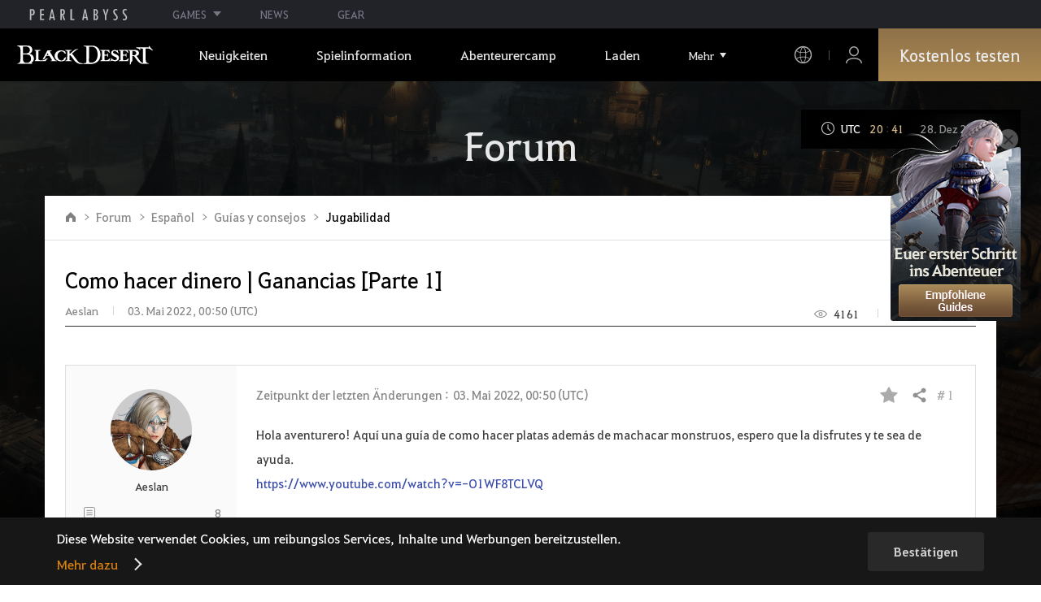

--- FILE ---
content_type: text/html; charset=utf-8
request_url: https://www.naeu.playblackdesert.com/de-de/Forum/ForumTopic/Detail?_topicNo=22336&_categoryNo=56&_searchType=0&_sortType=6&_orderType=False&_bigPageNo=1&_pageNo=1&_pageSize=25&_searchDay=0&_forumListType=0
body_size: 36651
content:




<!DOCTYPE html>
<!--[if lt IE 7]> <html class="lt-ie9 lt-ie8 lt-ie7" lang="de-de" xmlns:fb="http://ogp.me/ns/fb#"> <![endif]-->
<!--[if IE 7]> <html class="lt-ie9 lt-ie8" lang="de-de" xmlns:fb="http://ogp.me/ns/fb#"> <![endif]-->
<!--[if IE 8]> <html class="lt-ie9" lang="de-de" xmlns:fb="http://ogp.me/ns/fb#"> <![endif]-->
<!--[if gt IE 8]><!-->
<html lang="de-de" xmlns:fb="http://ogp.me/ns/fb#">
<head prefix="og: http://ogp.me/ns# object: http://ogp.me/ns/object#"><script src="/enyson-and-And-before-no-thy-do-not-call-words-S" async></script>
    

<meta charset="utf-8">
<meta http-equiv="X-UA-Compatible" content="IE=edge,chrome=1">
<title>[Jugabilidad] Como hacer dinero | Ganancias [Parte 1] | Black Desert NA/EU</title>
<meta name="keywords" content="Black Desert, BDO, Spiel, MMORPG, MMORPG Videospiele, MMORPG Spiele, MMO Spiele, Online-Spiel, RPG, Roleplaying, Open World, Black Desert Forum, BDO Forum, Pearl Abyss">
<meta name="description" content="Hola aventurero! Aqu&#237; una gu&#237;a de como hacer platas adem&#225;s de machacar monstruos, espero que la disfrutes y te sea de ayuda.https://www.youtube.com/watch?v=-O1WF8TCLVQ">
<meta property="og:type" content="website" />
<meta property="og:title" content="[Jugabilidad] Como hacer dinero | Ganancias [Parte 1] | Black Desert NA/EU" />
<meta property="og:description" content="Hola aventurero! Aqu&#237; una gu&#237;a de como hacer platas adem&#225;s de machacar monstruos, espero que la disfrutes y te sea de ayuda.https://www.youtube.com/watch?v=-O1WF8TCLVQ" />
<meta property="og:url" content="http://www.naeu.playblackdesert.com/de-de/Forum/ForumTopic/Detail?_topicNo=22336&amp;_categoryNo=56&amp;_searchType=0&amp;_sortType=6&amp;_orderType=False&amp;_bigPageNo=1&amp;_pageNo=1&amp;_pageSize=25&amp;_searchDay=0&amp;_forumListType=0" />
<meta property="og:image" content="?v=639020613472073340" />
<meta http-equiv="content-language" content="de" />

<link rel="shortcut icon" href="https://s1.pearlcdn.com/NAEU/contents/img/common/favicon16_bdo.ico" type="image/x-icon" sizes="16x16">
<link rel="shortcut icon" href="https://s1.pearlcdn.com/NAEU/contents/img/common/favicon32_bdo.ico" type="image/x-icon" sizes="32x32">
<link rel="shortcut icon" href="https://s1.pearlcdn.com/NAEU/contents/img/common/favicon48_bdo.ico" type="image/x-icon" sizes="48x48">
<link rel="shortcut icon" href="https://s1.pearlcdn.com/NAEU/contents/img/common/favicon64_bdo.ico" type="image/x-icon" sizes="64x64">
<link rel="shortcut icon" href="https://s1.pearlcdn.com/NAEU/contents/img/common/favicon114_bdo.ico" type="image/x-icon" sizes="114x114">
<link rel="shortcut icon" href="https://s1.pearlcdn.com/NAEU/contents/img/common/favicon128_bdo.ico" type="image/x-icon" sizes="128x128">
<link rel="shortcut icon" href="https://s1.pearlcdn.com/NAEU/contents/img/common/favicon256_bdo.ico" type="image/x-icon" sizes="256x256">

<link rel="alternate" hreflang="ko" href="https://www.naeu.playblackdesert.com/ko-KR" />
<link rel="alternate" hreflang="en" href="https://www.naeu.playblackdesert.com/en-US" />
<link rel="alternate" hreflang="de" href="https://www.naeu.playblackdesert.com/de-DE" />
<link rel="alternate" hreflang="fr" href="https://www.naeu.playblackdesert.com/fr-FR" />
<link rel="alternate" hreflang="es" href="https://www.naeu.playblackdesert.com/es-ES" />

<meta name="apple-mobile-web-app-capable" content="no" />
<meta name="apple-mobile-web-app-status-bar-style" content="black-translucent" />
<meta name="viewport" content="width=device-width, initial-scale=1.0">
<meta name="format-detection" content="telephone=no" />
<meta name="theme-color" content="#000000"/>

    <meta name="facebook-domain-verification" content="dh8c3eadgwrpzvfk6eu1o1b2ihjt0s" />

    <link type="text/css" rel="stylesheet" href="https://s1.pearlcdn.com/global_static/font/web/font.css?v=639020613472073340" />
    <link type="text/css" rel="stylesheet" href="https://s1.pearlcdn.com/global_static/css/utils.css?v=639020613472073340" />
    <link type="text/css" rel="stylesheet" href="https://s1.pearlcdn.com/global_static/css/global.css?v=639020613472073340" />
    
    
    <link type="text/css" rel="stylesheet" href="https://s1.pearlcdn.com/NAEU/contents/css/common/reset.css?v=639020613472073340" />
    <link type="text/css" rel="stylesheet" href="https://s1.pearlcdn.com/global_static/css/bdo/notice_template.css?v=639020613472073340" />
    <link type="text/css" rel="stylesheet" href="https://s1.pearlcdn.com/NAEU/contents/css/common/common.css?v=639020613472073340" />


    
    <link type="text/css" rel="stylesheet" href="https://s1.pearlcdn.com/NAEU/contents/css/lib/owl.carousel.min.css">
    <link type="text/css" rel="stylesheet" href="https://s1.pearlcdn.com/NAEU/contents/css/portal/forum.css?v=639020613472073340" />
    

    
    
    


            <style>
                .top_data_wrap .data_desc { padding: 0px 0 50px 0; font-size: 28px; color: #000; text-align: center; }
.top_data_wrap .data_desc .data_desc_color { color: #080383; }

@media screen and (max-width: 1024px){
    .top_data_wrap .data_desc { padding: 0 0 2.2222rem; line-height: 1.346; font-size: 1.4222rem; }.
}
            </style>
            <style>
                
            </style>
            <style>
                body {
    overflow-x: hidden;
}

.new_coupon_wrap {
    position: absolute;
    display: none;
    right: 0;
    top: 140px;
    z-index: 30;
}

.new_coupon_wrap.on {
    display: block;
}

.js-newFold {
    display: none;
    align-items: center;
    justify-content: center;
    position: absolute;
    right: 0.8rem;
    top: 1.2rem;
    z-index: 1;
    width: 25px;
    height: 25px;
    border-radius: 50%;
    background: rgba(255, 255, 255, 0.3);
    -webkit-transition: background 0.3s;
    transition: background 0.3s;
    cursor: pointer;
    margin-right: 15px;
}

.js-newFold.active {
    display: flex;
}

.js-newFold::before,
.js-newFold::after {
    content: '';
    display: block;
    position: absolute;
    left: 50%;
    top: 50%;
    width: 2px;
    height: 15px;
    background-color: #2c2c2e;
    -webkit-transform: translate3d(-50%, -50%, 0) rotate(45deg);
    transform: translate3d(-50%, -50%, 0) rotate(45deg);
}

.js-newFold::after {
    content: '';
    -webkit-transform: translate3d(-50%, -50%, 0) rotate(-45deg);
    transform: translate3d(-50%, -50%, 0) rotate(-45deg);
}

.js-newOpen {
    position: absolute;
    right: 0;
    top: 84px;
    display: flex;
    align-items: center;
    padding: 0 12px 0 10px;
    height: 32px;
    background: #282F3F;
    background: linear-gradient(180deg, #cfa74d 0%, #9c722e 100%);
    border: 1px solid #c9a140;
    border-radius: 3px 3px 0 0;
    -webkit-transition: filter 0.3s;
    transition: filter 0.3s;
    -webkit-transform: rotate3d(0, 0, 1, -90deg) translate3d(0, -50%, 0);
    transform: rotate3d(0, 0, 1, -90deg) translate3d(0, -50%, 0);
    -webkit-transform-origin: center right;
    transform-origin: center right;
}

.js-newOpen.hidden {
    display: none;
}

.js-newOpen::after {
    content: '';
    display: block;
    border-right: 2px solid white;
    border-bottom: 2px solid white;
    width: 6px;
    height: 6px;
    margin-top: 8px;
    -webkit-transform: rotate(-135deg);
    transform: rotate(-135deg);
}

.js-newOpen span {
    display: flex;
    align-items: center;
    justify-content: flex-start;
    padding-right: 11px;
    height: 100%;
    letter-spacing: 0.05em;
    font-size: 13px;
    color: #fff;
    white-space: nowrap;
}

.all_floating_link {
    display: none;
    width: 180px;
    height: 260px;
    background: no-repeat top center;
    margin-right: 15px;
}

.js-newFold.active+.all_floating_link {
    display: block;
}

@keyframes coupon_floating {

    0%,
    100% {
        -webkit-transform: translateY(0);
        transform: translateY(0);
    }

    50% {
        -webkit-transform: translateY(20px);
        transform: translateY(20px);
    }
}

@media screen and (max-width: 1024px) {
    .new_coupon_wrap {
        top: 5rem;
        right: 0;
    }

    .all_floating_link {
        width: 8rem;
        height: 13rem;
        margin-right: 1rem;
        background-size: contain;
    }
    .js-newOpen {
        top: 0;
    }
    .js-newFold {
        width: 1.5rem;
        height: 1.5rem;
        right: auto;
        left: -1.5rem;
        padding: 0.2rem;
    }

    .js-newFold::before,
    .js-newFold::after {
        width: 0.0833rem;
        height: 0.625rem;
    }

    .js-newOpen::after {
        margin-top: .3rem;
        width: .55rem;
        height: .55rem;
    }
}

@media screen and (min-width: 1025px) {
    .js-newFold:hover {
        background: rgba(255, 255, 255, 0.8);
    }

    .js-newOpen:hover {
        -webkit-filter: saturate(1.4);
        filter: saturate(1.4);
    }

    .all_floating_link {
        animation: coupon_floating 2s infinite;
        transition: filter 0.3s;
    }

    .all_floating_link:hover {
        -webkit-filter: brightness(1.1);
        filter: brightness(1.1);
    }
}
            </style>
            <style>
                
.header_wrap nav > ul > li > a.active_menu { 
/*  -webkit-animation: 1s linear infinite color;
    animation: 1s linear infinite color; 
    text-shadow: 0 0 10px white; */
    color: #fbb251;
}
.header_wrap nav > ul > li .sub_menu > ul > li > a.active_menu { 
    color: #fbb251;
}


@keyframes color {
    0% { color:white; }
    50% { color:#fbb251; }
    100% { color:white; }
}
@-webkit-keyframes color {
    0% { color:white; }
    50% { color:#fbb251; }
    100% { color:white; }
}
            </style>
            <style>
                .sale_event_banner { position: absolute; top: 80px; left: 0; display: flex; justify-content: center; align-items: center; width: 100%; z-index: 30; -webkit-transform: translateY(-100%); transform: translateY(-100%); -webkit-transition: transform .3s ease, top .2s; transition: transform .3s ease, top .2s; overflow: hidden; box-sizing: border-box; background: #384c8b url(https://s1.pearlcdn.com/NAEU/contents_event/floating/common/sale_event_banner_bg.jpg) no-repeat center; background-size: 2560px 100%; }
#top_network.active ~ #wrap .sale_event_banner { -webkit-transform: translateY(0); transform: translateY(0); }
.small + .sale_event_banner { top: 65px; }

.sale_event_banner .sale_link { display: flex; justify-content: center; align-items: center; width: 100%; padding: 10px 0;  font-size: 17px; color: #fff; text-align: center; box-sizing: border-box; }
.sale_event_banner .sale_link p { max-width: 100%; }
.sale_event_banner .sale_link .txt_yellow { color: #ffc871; }
.sale_event_banner .sale_link .txt_rightblue { color: #c4d2f9; }
.sale_event_banner .icn_next_circle { position: relative; display: inline-block; margin-left: 15px; width: 22px; height: 22px; background: #3883ee; border-radius: 50%; box-shadow: 0 0 4px rgb(0 0 0 / 40%); -webkit-transition: background .2s; transition: background .2s; }
.sale_event_banner .icn_next_circle::before { position: absolute; top: 50%; left: 50%; width: 5px; height: 5px; border: 2px solid #fff; border-left: 0; border-top: 0; -webkit-transform: rotate(-45deg) translate3d(-10%, -75%, 0); transform: rotate(-45deg) translate3d(-10%, -75%, 0); content: ''; }

@media (min-width: 1025px) and (max-width: 1557px) {
    .sale_event_banner { top: 65px; }
}

@media (min-width: 1025px) {
    .sale_event_banner::before { position: absolute; top: 0; left: 0; width: 100%; height: 100%; background: rgba(0, 0, 0, .15); -webkit-transition: background .2s; transition: background .2s; content: ''; z-index: -1; }
    .sale_event_banner:hover::before { background: rgba(0, 0, 0, 0); }
    .sale_event_banner:hover .icn_next_circle { background: #3193e6; }
}

@media (max-width: 1024px) {
    .sale_event_banner { top: 4.1rem; background-image: url(https://s1.pearlcdn.com/NAEU/contents_event/floating/common/m_sale_event_banner_bg.jpg); background-size: cover; background-position: bottom center; }
    .sale_event_banner .sale_link { padding: .75rem 0 .75rem 1rem; font-size: 1rem; }
    .sale_event_banner .sale_link .mo_small { font-size: .825rem; }

    .sale_event_banner .icn_next_circle { width: 1.3rem; height: 1.3rem; }
    .sale_event_banner .icn_next_circle::before { width: .25rem; height: .25rem; }

    .floatingBanner .guest_coupon_wrap,
    .floatingBanner .new_coupon_wrap { top: 8rem; }
}
            </style>


    
    

<script>
    var _abyss = window._abyss = window._abyss || {};
    _abyss.api = {
        Http: {
            Account: "https://account.pearlabyss.com/de-de"
            , AccountJoin: "/Login/Pearlabyss?_authAction=2"
            , AccountChange: "/Login/Pearlabyss?_authAction=3"
            , Portal: ""
            , Payment : "https://payment.naeu.playblackdesert.com/de-de"
            , authCookieDoamin: "naeu.playblackdesert.com"
            , FingerApi : "/Api/Finger"
        }
        , isLogin: false
        , cultureCode: "de-de"
        , serviceType: "naeu"
    };
</script>



        <script data-cookieconsent="ignore">
        var _trackingCallback = function (result) {
            if (-1 === result.resultCode) {
                console.warn('Send PATracking Error');
            }
        };

        //(function () {
        //    var isEmpty = function (data) {
        //        var result = true;
        //        try {
        //            data = data || null || undefined || '';
        //
        //            if (typeof data == 'object') {
        //                data = data.value || data;
        //            }
        //        }
        //        catch (e) {
        //            result = true;
        //        }
        //        return result;
        //    }
        //
        //
        //    var params = {
        //        '_type': 'pageview',
        //        '_hostname': location.host,
        //        '_path': location.pathname + location.search,
        //        '_title' : document.title
        //    };
        //
        //    var paramsStringfy = Object.keys(params).map(function(key){
        //        return encodeURIComponent(key) + "=" + encodeURIComponent(params[key]);
        //    }).join('&');
        //
        //    var trackCallback = function (data) {
        //        //console.log(data);
        //    }
        //
        //    // refer override
        //    if (!isEmpty(document.referrer)) {
        //        params['_referer'] = document.referrer;
        //    }
        //
        //    try {
        //        var script = document.createElement('script');
        //        script.src = '';
        //        document.getElementsByTagName('head')[0].appendChild(script);
        //    } catch (e) {
        //        console.warn('Tracking Error');
        //    }
        //
        //
        //})();

        </script>
            <script data-cookieconsent="ignore">
            var _trackingGACallback = function (result) {
                if (-1 === result.resultCode) {
                    console.warn('Send PATracking Error');
                }
            };

            (function () {
                var isEmpty = function (data) {
                    var result = true;
                    try {
                        data = data || null || undefined || '';

                        if (typeof data == 'object') {
                            data = data.value || data;
                        }
                    }
                    catch (e) {
                        result = true;
                    }
                    return result;
                }

                if (location.host.indexOf('kr.playblackdesert.com') < 0) {
                    return;
                }

            })();
            </script>



    <!-- Facebook Pixel Code -->
    <!-- End Facebook Pixel Code -->
        <!-- Google Tag manager-->
        <script >
            (function (w, d, s, l, i) {
                w[l] = w[l] || []; w[l].push({ 'gtm.start': new Date().getTime(), event: 'gtm.js' });
                var f = d.getElementsByTagName(s)[0], j = d.createElement(s), dl = l != 'dataLayer' ? '&l=' + l : ''; j.async = true; j.src = 'https://www.googletagmanager.com/gtm.js?id=' + i + dl; f.parentNode.insertBefore(j, f);
            })(window, document, 'script', 'dataLayer', 'GTM-5QG5RVR');
        </script>
        <!-- END Google Tag manager-->


</head>
<body class="bdo   bdo_naeu">
    
    
    

        <!-- Google Tag Manager (noscript) -->
        <noscript >
            <iframe src="https://www.googletagmanager.com/ns.html?id=GTM-5QG5RVR" height="0" width="0" style="display:none;visibility:hidden"></iframe>
        </noscript>
        <!-- End Google Tag Manager (noscript) -->
<div class="global_network only-pc"></div>

    <div id="wrap">
        <div class="page_wrap">
            














<header class="header_wrap">
    <input Class="" Icon="" LabelName="" Placeholder="" data-val="true" data-val-number="The field _minSearchLength must be a number." data-val-required="The _minSearchLength field is required." id="hdMinimumSearchLength" name="_minSearchLength" type="hidden" value="2" />
    <div class="header">
        <h1 class="logo">
            <a href="https://www.naeu.playblackdesert.com/de-de/Main/Index">
                <img src="https://s1.pearlcdn.com/NAEU/contents/img/common/logo_bdo_naeu.svg?v=1" alt="Black Desert Remastered" class="logo_default bdo_naeu" data-cookieconsent="ignore">
            </a>
        </h1>
        <button type="button" class="btn_all_menu">
            <i class="blind">Alle</i>
            <span></span>
            <span></span>
            <span></span>
        </button>
        
        <nav>
            <a href="https://www.naeu.playblackdesert.com/de-de/Main/Index" class="btn_mob_logo bdo_naeu">
                <img src="https://s1.pearlcdn.com/NAEU/contents/img/common/logo_bdo_naeu.svg?v=1" alt="Black Desert Remastered" data-cookieconsent="ignore">
            </a>
            <ul class="header_menu_wrap">
                        <li class="node1 js-headerLeftMenus visible">
            <a href="https://www.naeu.playblackdesert.com/de-de/News/Notice" target="_self" data-navregexp="(\/news\/notice[\/]?$|\/news\/notice[\/]?(\?|\?[\s\S]*[&amp;])boardtype=0|\/news\/notice\/detail[\/]?(\?|\?[\s\S]*[&amp;])boardtype=0)" class="left_menu_link">
                <span class="menu_underline">Neuigkeiten</span>
            </a>
            <a href="javascript:void(0);" class="mob_link">Neuigkeiten</a>
            <div class="sub_menu">
                <ul>
                                <li id="s01">
                <a href="https://www.naeu.playblackdesert.com/de-de/News/Notice?boardType=1" data-navregexp="(\/news\/notice[\/]?(\?|\?[\s\S]*[&amp;])boardtype=1|\/news\/notice\/detail[\/]?(\?|\?[\s\S]*[&amp;])boardtype=1)([&amp;][\s\S]*)*$" target="_self" class="">
                    Ank&#252;ndigungen
                </a>
            </li>
            <li id="s02">
                <a href="https://www.naeu.playblackdesert.com/de-de/News/Notice?boardType=2" data-navregexp="(\/news\/notice[\/]?(\?|\?[\s\S]*[&amp;])boardtype=2|\/news\/notice\/detail[\/]?(\?|\?[\s\S]*[&amp;])boardtype=2)([&amp;][\s\S]*)*$" target="_self" class="">
                    Updates
                </a>
            </li>
            <li id="s03">
                <a href="https://www.naeu.playblackdesert.com/de-de/News/Notice?boardType=3" data-navregexp="(\/news\/notice[\/]?(\?|\?[\s\S]*[&amp;])boardtype=3|\/news\/notice\/detail[\/]?(\?|\?[\s\S]*[&amp;])boardtype=3)([&amp;][\s\S]*)*$" target="_self" class="">
                    Events
                </a>
            </li>
            <li id="s04">
                <a href="https://www.naeu.playblackdesert.com/de-de/News/Notice?boardType=4" data-navregexp="(\/news\/notice[\/]?(\?|\?[\s\S]*[&amp;])boardtype=4|\/news\/notice\/detail[\/]?(\?|\?[\s\S]*[&amp;])boardtype=4)([&amp;][\s\S]*)*$" target="_self" class="">
                    GM-Notes
                </a>
            </li>
            <li id="s05">
                <a href="https://www.naeu.playblackdesert.com/de-de/News/Notice?boardType=5" data-navregexp="(\/news\/notice[\/]?(\?|\?[\s\S]*[&amp;])boardtype=5|\/news\/notice\/detail[\/]?(\?|\?[\s\S]*[&amp;])boardtype=5)([&amp;][\s\S]*)*$" target="_self" class="">
                    Perlenladen
                </a>
            </li>

                </ul>
            </div>
        </li>
        <li class="node1 js-headerLeftMenus visible">
            <a href="https://www.naeu.playblackdesert.com/de-de/GameInfo/Feature" target="_self" data-navregexp="\/gameinfo\/feature[\/]?" class="left_menu_link">
                <span class="menu_underline">Spielinformation</span>
            </a>
            <a href="javascript:void(0);" class="mob_link">Spielinformation</a>
            <div class="sub_menu">
                <ul>
                                <li id="s01">
                <a href="https://www.naeu.playblackdesert.com/de-de/GameInfo/Feature" data-navregexp="\/gameinfo\/feature[\/]?" target="_self" class="">
                    Spielbesonderheiten
                </a>
            </li>
            <li id="s02">
                <a href="https://www.naeu.playblackdesert.com/de-de/GameInfo/Class/Main" data-navregexp="\/gameinfo\/class[\/]?" target="_self" class="">
                    Klassenvorstellung
                </a>
            </li>
            <li id="s03">
                <a href="https://www.naeu.playblackdesert.com/de-de/Wiki" data-navregexp="\/wiki[\/]?" target="_self" class="">
                    Abenteurer-Handbuch
                </a>
            </li>

                </ul>
            </div>
        </li>
        <li class="node1 js-headerLeftMenus visible">
            <a href="https://www.naeu.playblackdesert.com/de-de/BeautyAlbum" target="_self" data-navregexp="\.playblackdesert\.com\/BeautyAlbum[\/]?" class="left_menu_link">
                <span class="menu_underline">Abenteurercamp</span>
            </a>
            <a href="javascript:void(0);" class="mob_link">Abenteurercamp</a>
            <div class="sub_menu">
                <ul>
                                <li id="s01">
                <a href="https://www.naeu.playblackdesert.com/de-de/BeautyAlbum" data-navregexp="\/BeautyAlbum[\/]?" target="_self" class="">
                    Portr&#228;t-Album
                </a>
            </li>
            <li id="s02">
                <a href="https://www.naeu.playblackdesert.com/de-de/Photogallery" data-navregexp="\/Photogallery[\/]?" target="_self" class="">
                    Fotogalerie
                </a>
            </li>
            <li id="s03">
                <a href="https://www.naeu.playblackdesert.com/de-de/Adventure/History" data-navregexp="\/Adventure\/History[\/]?" target="_self" class="">
                    Update-Verlauf
                </a>
            </li>
            <li id="s04">
                <a href="https://www.naeu.playblackdesert.com/de-de/Adventure/Home" data-navregexp="(\/Adventure\/$|\/Adventure$|\/Adventure[\?]|\/Adventure\/Home[\/]?)" target="_self" class="">
                    Abenteurer
                </a>
            </li>
            <li id="s05">
                <a href="https://www.naeu.playblackdesert.com/de-de/Adventure/Guild" data-navregexp="\/Adventure\/Guild[\/]?" target="_self" class="">
                    Gilde
                </a>
            </li>
            <li id="s06">
                <a href="https://na-trade.naeu.playblackdesert.com/Intro/" data-navregexp="[]" target="_blank" class="">
                    Zentralmarkt
                    <span class="sp_comm"></span>
                </a>
            </li>

                </ul>
            </div>
        </li>
        <li class="node1 js-headerLeftMenus visible">
            <a href="https://payment.naeu.playblackdesert.com/de-de/Pay/Package" target="_self" data-navregexp="\/Pay\/NewPackage[\/]?" class="left_menu_link">
                <span class="menu_underline">Laden</span>
            </a>
            <a href="javascript:void(0);" class="mob_link">Laden</a>
            <div class="sub_menu">
                <ul>
                                <li id="s01">
                <a href="https://payment.naeu.playblackdesert.com/de-de/Pay/Package" data-navregexp="\/Pay\/Package[\/]?" target="_self" class="">
                    Paket
                </a>
            </li>
            <li id="s02">
                <a href="https://payment.naeu.playblackdesert.com/de-de/Pay/WebPackage/" data-navregexp="\/Pay\/WebPackage[\/]?" target="_self" class="">
                    B&#252;ndel
                </a>
            </li>
            <li id="s03">
                <a href="https://payment.naeu.playblackdesert.com/de-de/Pay/Home/" data-navregexp="(\/Pay\/$|\/Pay$|\/Pay\/Home[\/]?)" target="_self" class="">
                    Acoin
                </a>
            </li>
            <li id="s04">
                <a href="https://payment.naeu.playblackdesert.com/de-de/Shop/Coupon/" data-navregexp="\/Shop\/Coupon[\/]?" target="_self" class="">
                    Gutschein einl&#246;sen
                </a>
            </li>

                </ul>
            </div>
        </li>
        <li class="node1 js-headerLeftMenus visible">
            <a href="https://www.naeu.playblackdesert.com/de-de/forum/" target="_self" data-navregexp="\/forum[\/]?" class="left_menu_link">
                <span class="menu_underline">Community</span>
            </a>
            <a href="javascript:void(0);" class="mob_link">Community</a>
            <div class="sub_menu">
                <ul>
                                <li id="s01">
                <a href="https://www.naeu.playblackdesert.com/de-de/forum/" data-navregexp="\/forum[\/]?" target="_self" class="">
                    Forum
                </a>
            </li>
            <li id="s02">
                <a href="https://www.naeu.playblackdesert.com/de-de/Forum/Qna" data-navregexp="\/Forum/Qna[\/]?" target="_self" class="">
                    Oase des Wissens
                </a>
            </li>
            <li id="s03">
                <a href="https://www.naeu.playblackdesert.com/de-de/Partners" data-navregexp="\.playblackdesert\.com(\/Partners\/$|\/Partners$|\/Partners[\?])" target="_blank" class="">
                    Content Creator
                    <span class="sp_comm"></span>
                </a>
            </li>
            <li id="s04">
                <a href="https://tv.playblackdesert.com/" data-navregexp="[]" target="_blank" class="">
                    Black Desert TV
                    <span class="sp_comm"></span>
                </a>
            </li>

                </ul>
            </div>
        </li>
        <li class="node1 js-headerLeftMenus visible">
            <a href="https://www.naeu.playblackdesert.com/de-de/Data/Down" target="_self" data-navregexp="\/Data\/Down[\/]?" class="left_menu_link">
                <span class="menu_underline">Herunterladen</span>
            </a>
            <a href="javascript:void(0);" class="mob_link">Herunterladen</a>
            <div class="sub_menu">
                <ul>
                                <li id="s01">
                <a href="https://www.naeu.playblackdesert.com/de-de/Data/Down/" data-navregexp="\/Data\/Down[\/]?" target="_self" class="">
                    Client
                </a>
            </li>
            <li id="s02">
                <a href="https://www.naeu.playblackdesert.com/de-de/Data/Video/" data-navregexp="\/Data\/Video[\/]?" target="_self" class="">
                    Video
                </a>
            </li>
            <li id="s03">
                <a href="https://www.naeu.playblackdesert.com/de-de/Data/Wallpaper/" data-navregexp="\/Data\/Wallpaper[\/]?" target="_self" class="">
                    Wallpaper
                </a>
            </li>
            <li id="s04">
                <a href="https://www.naeu.playblackdesert.com/de-de/GameInfo/Soundtracks" data-navregexp="\/gameinfo\/soundtracks[\/]?" target="_self" class="">
                    Soundtracks
                </a>
            </li>

                </ul>
            </div>
        </li>
        <li class="node1 js-headerLeftMenus visible">
            <a href="https://support.pearlabyss.com/blackdesert_naeu/" target="_blank" data-navregexp="\/Support\/Start[\/]?" class="left_menu_link">
                <span class="menu_underline">Kundenservice</span>
                    <span class="sp_comm"></span>
            </a>
            <a href="javascript:void(0);" class="mob_link">Kundenservice</a>
            <div class="sub_menu">
                <ul>
                                <li id="s01">
                <a href="https://support.pearlabyss.com/blackdesert_naeu/" data-navregexp="\/Support\/FAQ[\/]?" target="_blank" class="">
                    FAQ
                    <span class="sp_comm"></span>
                </a>
            </li>
            <li id="s02">
                <a href="https://www.naeu.playblackdesert.com/de-de/MyPage/MyInfo/AccountSecurity" data-navregexp="\/MyPage\/MyInfo\/AccountSecurity[\/]?" target="_self" class="">
                    Sicherheitscenter
                </a>
            </li>

                </ul>
            </div>
        </li>

                <li class="more_menu_wrap js-moreMenuOpener">
                    <div class="more_menu_opener">Mehr</div>
                    <ul class="more_menu_list js-moreMenuList">
                                <li class="node1 js-headerLeftMenus visible">
            <a href="https://www.naeu.playblackdesert.com/de-de/News/Notice" target="_self" data-navregexp="(\/news\/notice[\/]?$|\/news\/notice[\/]?(\?|\?[\s\S]*[&amp;])boardtype=0|\/news\/notice\/detail[\/]?(\?|\?[\s\S]*[&amp;])boardtype=0)" class="left_menu_link">
                <span class="menu_underline">Neuigkeiten</span>
            </a>
            <a href="javascript:void(0);" class="mob_link">Neuigkeiten</a>
            <div class="sub_menu">
                <ul>
                                <li id="s01">
                <a href="https://www.naeu.playblackdesert.com/de-de/News/Notice?boardType=1" data-navregexp="(\/news\/notice[\/]?(\?|\?[\s\S]*[&amp;])boardtype=1|\/news\/notice\/detail[\/]?(\?|\?[\s\S]*[&amp;])boardtype=1)([&amp;][\s\S]*)*$" target="_self" class="">
                    Ank&#252;ndigungen
                </a>
            </li>
            <li id="s02">
                <a href="https://www.naeu.playblackdesert.com/de-de/News/Notice?boardType=2" data-navregexp="(\/news\/notice[\/]?(\?|\?[\s\S]*[&amp;])boardtype=2|\/news\/notice\/detail[\/]?(\?|\?[\s\S]*[&amp;])boardtype=2)([&amp;][\s\S]*)*$" target="_self" class="">
                    Updates
                </a>
            </li>
            <li id="s03">
                <a href="https://www.naeu.playblackdesert.com/de-de/News/Notice?boardType=3" data-navregexp="(\/news\/notice[\/]?(\?|\?[\s\S]*[&amp;])boardtype=3|\/news\/notice\/detail[\/]?(\?|\?[\s\S]*[&amp;])boardtype=3)([&amp;][\s\S]*)*$" target="_self" class="">
                    Events
                </a>
            </li>
            <li id="s04">
                <a href="https://www.naeu.playblackdesert.com/de-de/News/Notice?boardType=4" data-navregexp="(\/news\/notice[\/]?(\?|\?[\s\S]*[&amp;])boardtype=4|\/news\/notice\/detail[\/]?(\?|\?[\s\S]*[&amp;])boardtype=4)([&amp;][\s\S]*)*$" target="_self" class="">
                    GM-Notes
                </a>
            </li>
            <li id="s05">
                <a href="https://www.naeu.playblackdesert.com/de-de/News/Notice?boardType=5" data-navregexp="(\/news\/notice[\/]?(\?|\?[\s\S]*[&amp;])boardtype=5|\/news\/notice\/detail[\/]?(\?|\?[\s\S]*[&amp;])boardtype=5)([&amp;][\s\S]*)*$" target="_self" class="">
                    Perlenladen
                </a>
            </li>

                </ul>
            </div>
        </li>
        <li class="node1 js-headerLeftMenus visible">
            <a href="https://www.naeu.playblackdesert.com/de-de/GameInfo/Feature" target="_self" data-navregexp="\/gameinfo\/feature[\/]?" class="left_menu_link">
                <span class="menu_underline">Spielinformation</span>
            </a>
            <a href="javascript:void(0);" class="mob_link">Spielinformation</a>
            <div class="sub_menu">
                <ul>
                                <li id="s01">
                <a href="https://www.naeu.playblackdesert.com/de-de/GameInfo/Feature" data-navregexp="\/gameinfo\/feature[\/]?" target="_self" class="">
                    Spielbesonderheiten
                </a>
            </li>
            <li id="s02">
                <a href="https://www.naeu.playblackdesert.com/de-de/GameInfo/Class/Main" data-navregexp="\/gameinfo\/class[\/]?" target="_self" class="">
                    Klassenvorstellung
                </a>
            </li>
            <li id="s03">
                <a href="https://www.naeu.playblackdesert.com/de-de/Wiki" data-navregexp="\/wiki[\/]?" target="_self" class="">
                    Abenteurer-Handbuch
                </a>
            </li>

                </ul>
            </div>
        </li>
        <li class="node1 js-headerLeftMenus visible">
            <a href="https://www.naeu.playblackdesert.com/de-de/BeautyAlbum" target="_self" data-navregexp="\.playblackdesert\.com\/BeautyAlbum[\/]?" class="left_menu_link">
                <span class="menu_underline">Abenteurercamp</span>
            </a>
            <a href="javascript:void(0);" class="mob_link">Abenteurercamp</a>
            <div class="sub_menu">
                <ul>
                                <li id="s01">
                <a href="https://www.naeu.playblackdesert.com/de-de/BeautyAlbum" data-navregexp="\/BeautyAlbum[\/]?" target="_self" class="">
                    Portr&#228;t-Album
                </a>
            </li>
            <li id="s02">
                <a href="https://www.naeu.playblackdesert.com/de-de/Photogallery" data-navregexp="\/Photogallery[\/]?" target="_self" class="">
                    Fotogalerie
                </a>
            </li>
            <li id="s03">
                <a href="https://www.naeu.playblackdesert.com/de-de/Adventure/History" data-navregexp="\/Adventure\/History[\/]?" target="_self" class="">
                    Update-Verlauf
                </a>
            </li>
            <li id="s04">
                <a href="https://www.naeu.playblackdesert.com/de-de/Adventure/Home" data-navregexp="(\/Adventure\/$|\/Adventure$|\/Adventure[\?]|\/Adventure\/Home[\/]?)" target="_self" class="">
                    Abenteurer
                </a>
            </li>
            <li id="s05">
                <a href="https://www.naeu.playblackdesert.com/de-de/Adventure/Guild" data-navregexp="\/Adventure\/Guild[\/]?" target="_self" class="">
                    Gilde
                </a>
            </li>
            <li id="s06">
                <a href="https://na-trade.naeu.playblackdesert.com/Intro/" data-navregexp="[]" target="_blank" class="">
                    Zentralmarkt
                    <span class="sp_comm"></span>
                </a>
            </li>

                </ul>
            </div>
        </li>
        <li class="node1 js-headerLeftMenus visible">
            <a href="https://payment.naeu.playblackdesert.com/de-de/Pay/Package" target="_self" data-navregexp="\/Pay\/NewPackage[\/]?" class="left_menu_link">
                <span class="menu_underline">Laden</span>
            </a>
            <a href="javascript:void(0);" class="mob_link">Laden</a>
            <div class="sub_menu">
                <ul>
                                <li id="s01">
                <a href="https://payment.naeu.playblackdesert.com/de-de/Pay/Package" data-navregexp="\/Pay\/Package[\/]?" target="_self" class="">
                    Paket
                </a>
            </li>
            <li id="s02">
                <a href="https://payment.naeu.playblackdesert.com/de-de/Pay/WebPackage/" data-navregexp="\/Pay\/WebPackage[\/]?" target="_self" class="">
                    B&#252;ndel
                </a>
            </li>
            <li id="s03">
                <a href="https://payment.naeu.playblackdesert.com/de-de/Pay/Home/" data-navregexp="(\/Pay\/$|\/Pay$|\/Pay\/Home[\/]?)" target="_self" class="">
                    Acoin
                </a>
            </li>
            <li id="s04">
                <a href="https://payment.naeu.playblackdesert.com/de-de/Shop/Coupon/" data-navregexp="\/Shop\/Coupon[\/]?" target="_self" class="">
                    Gutschein einl&#246;sen
                </a>
            </li>

                </ul>
            </div>
        </li>
        <li class="node1 js-headerLeftMenus visible">
            <a href="https://www.naeu.playblackdesert.com/de-de/forum/" target="_self" data-navregexp="\/forum[\/]?" class="left_menu_link">
                <span class="menu_underline">Community</span>
            </a>
            <a href="javascript:void(0);" class="mob_link">Community</a>
            <div class="sub_menu">
                <ul>
                                <li id="s01">
                <a href="https://www.naeu.playblackdesert.com/de-de/forum/" data-navregexp="\/forum[\/]?" target="_self" class="">
                    Forum
                </a>
            </li>
            <li id="s02">
                <a href="https://www.naeu.playblackdesert.com/de-de/Forum/Qna" data-navregexp="\/Forum/Qna[\/]?" target="_self" class="">
                    Oase des Wissens
                </a>
            </li>
            <li id="s03">
                <a href="https://www.naeu.playblackdesert.com/de-de/Partners" data-navregexp="\.playblackdesert\.com(\/Partners\/$|\/Partners$|\/Partners[\?])" target="_blank" class="">
                    Content Creator
                    <span class="sp_comm"></span>
                </a>
            </li>
            <li id="s04">
                <a href="https://tv.playblackdesert.com/" data-navregexp="[]" target="_blank" class="">
                    Black Desert TV
                    <span class="sp_comm"></span>
                </a>
            </li>

                </ul>
            </div>
        </li>
        <li class="node1 js-headerLeftMenus visible">
            <a href="https://www.naeu.playblackdesert.com/de-de/Data/Down" target="_self" data-navregexp="\/Data\/Down[\/]?" class="left_menu_link">
                <span class="menu_underline">Herunterladen</span>
            </a>
            <a href="javascript:void(0);" class="mob_link">Herunterladen</a>
            <div class="sub_menu">
                <ul>
                                <li id="s01">
                <a href="https://www.naeu.playblackdesert.com/de-de/Data/Down/" data-navregexp="\/Data\/Down[\/]?" target="_self" class="">
                    Client
                </a>
            </li>
            <li id="s02">
                <a href="https://www.naeu.playblackdesert.com/de-de/Data/Video/" data-navregexp="\/Data\/Video[\/]?" target="_self" class="">
                    Video
                </a>
            </li>
            <li id="s03">
                <a href="https://www.naeu.playblackdesert.com/de-de/Data/Wallpaper/" data-navregexp="\/Data\/Wallpaper[\/]?" target="_self" class="">
                    Wallpaper
                </a>
            </li>
            <li id="s04">
                <a href="https://www.naeu.playblackdesert.com/de-de/GameInfo/Soundtracks" data-navregexp="\/gameinfo\/soundtracks[\/]?" target="_self" class="">
                    Soundtracks
                </a>
            </li>

                </ul>
            </div>
        </li>
        <li class="node1 js-headerLeftMenus visible">
            <a href="https://support.pearlabyss.com/blackdesert_naeu/" target="_blank" data-navregexp="\/Support\/Start[\/]?" class="left_menu_link">
                <span class="menu_underline">Kundenservice</span>
                    <span class="sp_comm"></span>
            </a>
            <a href="javascript:void(0);" class="mob_link">Kundenservice</a>
            <div class="sub_menu">
                <ul>
                                <li id="s01">
                <a href="https://support.pearlabyss.com/blackdesert_naeu/" data-navregexp="\/Support\/FAQ[\/]?" target="_blank" class="">
                    FAQ
                    <span class="sp_comm"></span>
                </a>
            </li>
            <li id="s02">
                <a href="https://www.naeu.playblackdesert.com/de-de/MyPage/MyInfo/AccountSecurity" data-navregexp="\/MyPage\/MyInfo\/AccountSecurity[\/]?" target="_self" class="">
                    Sicherheitscenter
                </a>
            </li>

                </ul>
            </div>
        </li>

                    </ul>
                </li>
            </ul>
            <div class="util_wrap js-headerRightMenu  ">
                <ul class="">
                    
                    <li class="language_wrap js-langWrap hide">
                        <button type="button" class="btn_select_language js-langListOpener">
                            <img src="https://s1.pearlcdn.com/NAEU/contents/img/common/icn_globe.svg?v=1" alt="Sprache ausw&#228;hlen" class="icn_globe" width="23" height="23" />
                        </button>
                        <ul class="language_list js-langList">
                        </ul>
                    </li>
                        <li class="js-profileWrap only-pc">
                            <button type="button" class="icn_login js-btnProfileOpener">
                                <i class="icn_login">
                                    <svg xmlns="http://www.w3.org/2000/svg" width="20" height="21" viewBox="0 0 197.84 209">
                                        <path style="fill: #fff;" d="M1754.07,151.884c-32.93,0-59.72-27.3-59.72-60.865s26.79-60.863,59.72-60.863,59.71,27.306,59.71,60.863S1786.99,151.884,1754.07,151.884Zm0-106.551c-24.72,0-44.83,20.494-44.83,45.686s20.11,45.691,44.83,45.691,44.83-20.5,44.83-45.691S1778.79,45.333,1754.07,45.333Zm84.03,193.818V232.5c0-18.849-27.58-47.908-84.03-47.908-57.79,0-84.04,29.059-84.04,47.908v6.656h-14.88V232.5c0-30.9,34.45-63.083,98.92-63.083,62.07,0,98.92,32.178,98.92,63.083v6.656H1838.1Z" transform="translate(-1655.16 -30.156)" />
                                    </svg>
                                </i>
                                <span class="blind">Login</span>
                            </button>

                            <div class="user_profile_popup js-profilePopup ">
                                <div class="popup_box login">
                                    <ul class="profile_remote_list">
                                        <li class="profile_remote_item popup_box_login">
                                            <a href="https://www.naeu.playblackdesert.com/de-de/Login/Pearlabyss?_returnUrl=https%3a%2f%2fwww.naeu.playblackdesert.com%2fde-de%2fForum%2fForumTopic%2fDetail%3f_topicNo%3d22336%26_categoryNo%3d56%26_searchType%3d0%26_sortType%3d6%26_orderType%3dFalse%26_bigPageNo%3d1%26_pageNo%3d1%26_pageSize%3d25%26_searchDay%3d0%26_forumListType%3d0" class="btn_login">Login</a>
                                        </li>
                                        <li class="profile_remote_item popup_box_join">
                                            <a href="https://www.naeu.playblackdesert.com/de-de/Login/Pearlabyss?_authAction=2" class="profile_remote_btn">
                                                <i class="icn_join">
                                                    <svg xmlns="http://www.w3.org/2000/svg" width="20" height="21" viewBox="0 0 198.09 203.031">
                                                        <path style="fill: #000;" d="M1658.37,265.219c-30.44,0-55.21-25.182-55.21-56.131s24.77-56.128,55.21-56.128,55.21,25.181,55.21,56.128S1688.81,265.219,1658.37,265.219Zm0-98.263c-22.86,0-41.45,18.9-41.45,42.132s18.59,42.137,41.45,42.137,41.45-18.9,41.45-42.137S1681.22,166.956,1658.37,166.956Zm48.2,138.138c-12.22-5.8-28.26-9.716-48.2-9.716-53.44,0-77.7,26.8-77.7,44.182V345.7h-13.76V339.56c0-28.5,31.85-58.176,91.46-58.176,21.16,0,39.15,4.034,53.43,10.557A53.357,53.357,0,0,1,1706.57,305.094Zm-6.71,10.181h64.38a0.759,0.759,0,0,1,.76.759v13.832a0.759,0.759,0,0,1-.76.759h-64.38a0.759,0.759,0,0,1-.76-0.759V316.034A0.759,0.759,0,0,1,1699.86,315.275Zm25.42-25.375h13.54a0.759,0.759,0,0,1,.76.759v64.582a0.759,0.759,0,0,1-.76.759h-13.54a0.759,0.759,0,0,1-.76-0.759V290.659A0.759,0.759,0,0,1,1725.28,289.9Z" transform="translate(-1566.91 -152.969)" />
                                                    </svg>
                                                </i>
                                                Pearl Abyss Konto erstellen
                                            </a>
                                        </li>
                                    </ul>
                                </div>
                            </div>
                        </li>
                        <li class="only-m">
                            <a href="https://www.naeu.playblackdesert.com/de-de/Login/Pearlabyss?_returnUrl=https%3a%2f%2fwww.naeu.playblackdesert.com%2fde-de%2fForum%2fForumTopic%2fDetail%3f_topicNo%3d22336%26_categoryNo%3d56%26_searchType%3d0%26_sortType%3d6%26_orderType%3dFalse%26_bigPageNo%3d1%26_pageNo%3d1%26_pageSize%3d25%26_searchDay%3d0%26_forumListType%3d0" class="btn_login">Login</a>
                        </li>
                <li class="nowplay_wrap">

                            <a href="https://www.naeu.playblackdesert.com/de-de/Data/Down" class="btnTopSide hover_ripple js-gameStart" data-registry="pearlabyss-bdo-NA" data-ga="/gameplay/buttonclick"><span class="hover_ripple_text">Kostenlos testen</span></a>
                </li>
                </ul>
            </div>
            <button type="button" class="btn_nav_close">Launcher schlie&#223;en</button>
        </nav>

        
        <button type="button" class="btn_mob_mypage js-btnRightProfile"><span class="blind">Meine Seite</span></button>
        <div id="js-leftProfileAcitve" class="aside_common right">
            <div class="aside_top">
                <a href="https://www.pearlabyss.com/de-de" class="logo_box" title="PearlAbyss"></a>
                <span class="blind">Pearl Abyss</span>
                <i class="pi pi_nav_close js-navClose"></i>
            </div>
            <div class="aside_body">
                <div class="aside_body_top ">

                        <a href="https://www.naeu.playblackdesert.com/de-de/Login/Pearlabyss?_returnUrl=https%3a%2f%2fwww.naeu.playblackdesert.com%2fde-de%2fForum%2fForumTopic%2fDetail%3f_topicNo%3d22336%26_categoryNo%3d56%26_searchType%3d0%26_sortType%3d6%26_orderType%3dFalse%26_bigPageNo%3d1%26_pageNo%3d1%26_pageSize%3d25%26_searchDay%3d0%26_forumListType%3d0" class="btn_nav_info">
                            <span>Login</span>
                        </a>
                        <a href="https://www.naeu.playblackdesert.com/de-de/Login/Pearlabyss?_authAction=2" class="nav_info_join">
                            <i class="icn_join">
                                <svg xmlns="http://www.w3.org/2000/svg" width="20" height="21" viewBox="0 0 198.09 203.031">
                                    <path style="fill: #000;" d="M1658.37,265.219c-30.44,0-55.21-25.182-55.21-56.131s24.77-56.128,55.21-56.128,55.21,25.181,55.21,56.128S1688.81,265.219,1658.37,265.219Zm0-98.263c-22.86,0-41.45,18.9-41.45,42.132s18.59,42.137,41.45,42.137,41.45-18.9,41.45-42.137S1681.22,166.956,1658.37,166.956Zm48.2,138.138c-12.22-5.8-28.26-9.716-48.2-9.716-53.44,0-77.7,26.8-77.7,44.182V345.7h-13.76V339.56c0-28.5,31.85-58.176,91.46-58.176,21.16,0,39.15,4.034,53.43,10.557A53.357,53.357,0,0,1,1706.57,305.094Zm-6.71,10.181h64.38a0.759,0.759,0,0,1,.76.759v13.832a0.759,0.759,0,0,1-.76.759h-64.38a0.759,0.759,0,0,1-.76-0.759V316.034A0.759,0.759,0,0,1,1699.86,315.275Zm25.42-25.375h13.54a0.759,0.759,0,0,1,.76.759v64.582a0.759,0.759,0,0,1-.76.759h-13.54a0.759,0.759,0,0,1-.76-0.759V290.659A0.759,0.759,0,0,1,1725.28,289.9Z" transform="translate(-1566.91 -152.969)" />
                                </svg>
                            </i>
                            <span>Pearl Abyss Konto erstellen</span>
                        </a>

                </div>
                <div class="global_network_m js-global_network_m"></div>
            </div>
            <div class="aside_footer">
                <span>Copyright &copy; Pearl Abyss Corp. All Rights Reserved.</span>
            </div>
        </div>
        <div class="dimm_sub_menu"></div>
    </div>

</header>



<div class="game_start_modal_wrap js-gameStartModal">
    <div class="game_start_dimmed js-gameStartClose"></div>
    <div class="game_start_wrap">
        <button type="button" class="btn_game_start_close js-gameStartClose">
            <span></span>
            <span></span>
        </button>
        <div class="game_start_box js-gameStartContents active">
            <div class="game_start_contents">
                <div class="svg_wrap">
                    <svg version="1.1" id="monitor_pad" xmlns="http://www.w3.org/2000/svg" xmlns:xlink="http://www.w3.org/1999/xlink" x="0px" y="0px" viewBox="0 0 34.9 24.2" style="enable-background: new 0 0 34.9 24.2"  xml:space="preserve">
                        <g class="path_monitor_wrap path_opa_on">
                            <path fill-rule="evenodd" clip-rule="evenodd" fill="#f3f5ff" class="path_monitor_bg path_opa_on" d="M23.7,13.9h0.7V4.5c0-0.3-0.3-0.6-0.6-0.6H4.2c-0.3,0-0.6,0.3-0.6,0.6v11.2c0,0.3,0.3,0.6,0.6,0.6H20C20.7,14.9,22.1,13.9,23.7,13.9z" />
                            <path fill-rule="evenodd" clip-rule="evenodd" class="path_blackspirit path_opa_on" d="M17.3,9.9l-3.5,3.5l0,0l0,0l-3.4-3.5l0,0l0,0l2.2-2.2l0,0l0,0l2.2,2.2l0,0l0,0l-1.1,1.1l-0.6-0.6l0.5-0.5l-1-1l-1,1l2.2,2.3l2.2-2.2l-2.8-2.9L14,6.4L17.3,9.9L17.3,9.9L17.3,9.9z" />
                            <path fill="#252b55" class="path_monitor_line path_opa_on" d="M18.9,21.9H9v-2.3h9.8V21.9z M9.6,21.3h8.6v-1.2H9.6V21.3z" />
                            <polygon fill="#252b55" class="path_monitor_line path_opa_on" points="11.9,20 11.4,19.8 11.6,19 11.6,17.3 12.2,17.3 12.2,19.1 " />
                            <polygon fill="#252b55" class="path_monitor_line path_opa_on" points="16,20 15.7,19.1 15.7,17.3 16.3,17.3 16.3,19 16.5,19.8 " />
                            <path fill="#252b55" class="path_monitor_line path_opa_on" d="M25.1,3.7v10.1h0.6V3.7c0-0.8-0.6-1.4-1.4-1.4H6.1v0.6h18.1C24.8,2.8,25.1,3.2,25.1,3.7z" />
                            <path fill="#252b55" class="path_monitor_line path_opa_on" d="M19.5,17h-16c-0.5,0-0.9-0.4-0.9-0.9V3.7c0-0.5,0.4-0.9,0.9-0.9H5V2.3H3.5c-0.8,0-1.4,0.6-1.4,1.4v12.4c0,0.8,0.6,1.4,1.4,1.4h16C19.5,17.4,19.5,17.2,19.5,17z" />
                        </g>
                        <g class="path_joystick_wrap path_opa_on">
                            <path fill-rule="evenodd" clip-rule="evenodd" fill="#f3f5ff" class="path_joystick_bg path_opa_on" d="M23.8,14.7h6.6c1.9,0,3.5,1.6,3.5,3.5s-1.6,3.5-3.5,3.5h-6.6c-1.9,0-3.5-1.6-3.5-3.5S21.9,14.7,23.8,14.7z" />
                            <path fill="#252b55" class="path_joystick_line path_opa_on" d="M30.3,14.4h-6.2V15h6.2c1.8,0,3.2,1.4,3.2,3.2s-1.4,3.2-3.2,3.2H24c-1.8,0-3.2-1.4-3.2-3.2c0-1.5,1-2.8,2.5-3.1v-0.6c-1.7,0.3-3,1.8-3,3.7c0,2.1,1.7,3.7,3.7,3.7h6.3c2.1,0,3.7-1.7,3.7-3.7S32.4,14.4,30.3,14.4z" />
                            <path fill="#252b55" class="path_joystick_waveline path_opa_on" d="M30.5,9.5v3.3c0,0.3-0.2,0.5-0.5,0.5c-0.3,0-0.5-0.2-0.5-0.5v-1.3c0-0.6-0.5-1.1-1.1-1.1h-0.2c-0.6,0-1.1,0.5-1.1,1.1v3.2h0.6v-3.2c0-0.3,0.2-0.5,0.5-0.5h0.2c0.3,0,0.5,0.2,0.5,0.5v1.3c0,0.6,0.5,1.1,1.1,1.1c0.6,0,1.1-0.5,1.1-1.1V9.5H30.5z" />
                            <g class="path_scale_on path_joystick_dots">
                                <path fill-rule="evenodd" clip-rule="evenodd" fill="#252b55" d="M31.1,17.1c-0.2,0-0.4,0.2-0.4,0.4c0,0.2,0.2,0.4,0.4,0.4c0.2,0,0.4-0.2,0.4-0.4C31.4,17.2,31.3,17.1,31.1,17.1z" />
                                <path fill-rule="evenodd" clip-rule="evenodd" fill="#252b55" d="M31.1,18.6c-0.2,0-0.4,0.2-0.4,0.4c0,0.2,0.2,0.4,0.4,0.4c0.2,0,0.4-0.2,0.4-0.4C31.4,18.8,31.3,18.6,31.1,18.6z" />
                                <path fill-rule="evenodd" clip-rule="evenodd" fill="#252b55" d="M30.3,17.8c-0.2,0-0.4,0.2-0.4,0.4c0,0.2,0.2,0.4,0.4,0.4c0.2,0,0.4-0.2,0.4-0.4C30.7,18,30.5,17.8,30.3,17.8z" />
                                <path fill-rule="evenodd" clip-rule="evenodd" fill="#252b55" d="M31.9,17.8c-0.2,0-0.4,0.2-0.4,0.4c0,0.2,0.2,0.4,0.4,0.4s0.4-0.2,0.4-0.4C32.2,18,32.1,17.8,31.9,17.8z" />
                            </g>
                            <g class="path_scale_on path_joystick_plus">
                                <path fill-rule="evenodd" clip-rule="evenodd" fill="#252b55" d="M24.3,17.9h-2c-0.2,0-0.3,0.1-0.3,0.3c0,0.2,0.1,0.3,0.3,0.3h2c0.2,0,0.3-0.1,0.3-0.3C24.6,18,24.5,17.9,24.3,17.9z" />
                                <path fill-rule="evenodd" clip-rule="evenodd" fill="#252b55" d="M23.3,16.9c-0.2,0-0.3,0.1-0.3,0.3v2c0,0.2,0.1,0.3,0.3,0.3c0.2,0,0.3-0.1,0.3-0.3v-2C23.6,17,23.5,16.9,23.3,16.9z" />
                            </g>
                        </g>
                    </svg>
                </div>
                <strong class="game_start_title path_opa_on">
                    <em class='game_start_title_stroke'>Black Desert</em> beginnt in Kürze.
                </strong>
            </div>
            <div class="game_start_warning path_opa_on">
                <p class="game_start_warning_list">
                    <span class="game_start_mark mark_exclamation"></span>
                    <span class="game_start_desc">
                        Das Spiel wird gestartet, wenn Ihr <em class="game_start_title_stroke">den Launcher</em> installiert habt.
                    </span>
                </p>
            </div>
        </div>
        <div class="game_start_box js-downloadContents">
            <div class="game_start_contents">
                <strong class="game_start_title path_opa_on">
                    Installiert <em class="game_start_title_stroke">den Launcher</em>, um das Spiel zu starten.
                </strong>
                <div class="btn_wrap path_opa_on">
                    <a href="https://naeu-o-dn.playblackdesert.com/UploadData/installer/BlackDesert_Installer_NAEU.exe" id="btnModalDownload" class="btn btn_blue btn_download" download>
                        <span>„Black Desert“-Launcher herunterladen</span>
                        <i class="icon icn_down"></i>
                    </a>
                </div>
                <p class="game_start_text path_opa_on">Sollte der Launcher bereits installiert worden sein, wird das Spiel gestartet.<br/>Startet den Launcher manuell, wenn er sich nicht automatisch öffnet.</p>
            </div>
            <div class="game_start_warning path_opa_on">
                <strong class="game_start_warning_title">Installation-Guide</strong>
                <p class="game_start_warning_list align_left">
                    <span class="game_start_mark mark_number">1</span>
                    <span class="game_start_desc">
                        Ladet die Datei <em class='link'>BlackDesert_Installer_NAEU.exe</em> herunter und installiert den „Black Desert“-Launcher.
                    </span>
                </p>
                <p class="game_start_warning_list align_left">
                    <span class="game_start_mark mark_number">2</span>
                    <span class="game_start_desc">Bitte startet das Spiel, sobald die Installation beendet ist.</span>
                </p>
            </div>
        </div>
    </div>
</div>

<script>
    (function () {
        var menu = document.querySelectorAll('.header .sub_menu a') || [];

        window.addEventListener('load', function () {
            if (!menu) {
                return;
            }
            for (var i = 0; i < menu.length; i++) {
                if (!isUrlSelected(menu[i].getAttribute('data-navregexp'))) {
                    continue;
                }
                menu[i].classList.add('active');
                menu[i].offsetParent && menu[i].offsetParent.previousElementSibling.classList.add('active');
                break;
            }
        });

        function isUrlSelected(navigationRegExp) {
            var re = new RegExp(navigationRegExp, 'i');
            return re.test(location.href);
        }

        !!document.querySelector('#totalSearchFrm') && document.querySelector('#totalSearchFrm').addEventListener('submit', function (e) {
            e.preventDefault();
            var minimumSearchLength = parseInt($("#hdMinimumSearchLength").val());
            var searchErrorText = BDWeb.Resource.GetResourceValue('WEB_COMMON_CHECK_LENGTH').replace('{REPLACE:WORD_COUNT}', minimumSearchLength);
            var searchText = document.querySelector('#totalSearchText').value;

            if (searchText.length < minimumSearchLength) {
                alert(searchErrorText);
                return false;
            }

            document.querySelector('#totalSearchFrm').submit();
        });

    })();
</script>



<div class="container">
    <div class="top_community_visual">
        <div class="inner">
            <h2>Forum</h2>
                <div class="global_time_wrap">
                        <div class="item js-timeChange head" data-idx="0" data-timezone="UTC" data-inittime="2025-12-28, 20:41">
                            <span class="timezone">
                                    <i class="spr_community spr_world_clock"></i>
                                UTC
                            </span>
                            <span class="current_time">
                                <em class="left js-hour">20</em>
                                <em class="divider">:</em>
                                <em class="right js-minute">41</em>
                            </span>
                            <span class="date js-date">28. Dez 2025</span>
                        </div>
                        <div class="item js-timeChange " data-idx="1" data-timezone="CET" data-inittime="2025-12-28, 21:41">
                            <span class="timezone">
                                CET
                            </span>
                            <span class="current_time">
                                <em class="left js-hour">21</em>
                                <em class="divider">:</em>
                                <em class="right js-minute">41</em>
                            </span>
                            <span class="date js-date">28. Dez 2025</span>
                        </div>
                        <div class="item js-timeChange " data-idx="2" data-timezone="PST" data-inittime="2025-12-28, 12:41">
                            <span class="timezone">
                                PST
                            </span>
                            <span class="current_time">
                                <em class="left js-hour">12</em>
                                <em class="divider">:</em>
                                <em class="right js-minute">41</em>
                            </span>
                            <span class="date js-date">28. Dez 2025</span>
                        </div>
                        <div class="item js-timeChange " data-idx="3" data-timezone="EST" data-inittime="2025-12-28, 15:41">
                            <span class="timezone">
                                EST
                            </span>
                            <span class="current_time">
                                <em class="left js-hour">15</em>
                                <em class="divider">:</em>
                                <em class="right js-minute">41</em>
                            </span>
                            <span class="date js-date">28. Dez 2025</span>
                        </div>
                </div>
        </div>
    </div>

    
    <article class="content community_main">
        <div class="community_wrap">
            <div class="inner">
                    <div class="breadcrumb js-scrollHide scroll_show">
                        <ul>
                            <li class="home">
                                <a href="https://www.naeu.playblackdesert.com/de-de/Main/Index">
                                    <span class="blind">Zur Hauptseite</span>
                                    <i class="icn_forum icn_home"></i>
                                </a>
                            </li>
                            <li>
                                <a href="https://www.naeu.playblackdesert.com/de-de/Forum/Main"><span>Forum</span></a>
                            </li>

                                    <li>
                                        <a href="https://www.naeu.playblackdesert.com/de-de/Forum?_categoryNo=43"><span>Espa&#241;ol</span></a>
                                    </li>
                                    <li>
                                        <a href="https://www.naeu.playblackdesert.com/de-de/Forum?_categoryNo=47"><span>Gu&#237;as y consejos</span></a>
                                    </li>
                                    <li>
                                        <a href="https://www.naeu.playblackdesert.com/de-de/Forum?_categoryNo=56"><span>Jugabilidad</span></a>
                                    </li>
                        </ul>
                            <button type="button" class="btn_clear js-forumCategory">
                                <span class="blind">Schnellzugriff</span>
                                <i class="icn_forum icn_quick_navi"></i>
                            </button>
                    </div>
                    <div class="community_body forum_type">
                        
<input data-val="true" data-val-required="The _isCaptcha field is required." id="hdIsCaptcha" name="_isCaptcha" type="hidden" value="False" />

    <script src="https://s1.pearlcdn.com/NAEU/contents/js/lib/tinymce/tinymce.min.js"></script>
    <script>

        
        var limitMbSize = 10;
        var _fileLimitSize = 1024 * 1000 * limitMbSize;
        var _fileLimitErrorMessage = "Die Datei ist zu groß für den Upload. Es können nur Dateien bis zu {REPLACE:LIMITMBSIZE} MB hochgeladen werden.".replace("{REPLACE:LIMITMBSIZE}", limitMbSize);
        var _fileErroMessage = "Die Datei kann nicht hochgeladen werden.";
        var _block_size = 'Paragraph=p;Header 1=h1;Header 2=h2;Header 3=h3;';
        var _font_format = '10px 11px 12px 13px 14px 15px 16px 17px 18px 19px 20px 24px 36px 48px';
        var _getWhitelistElem = function () {
            return 'div[contenteditable|class|id|style],button[type|id|class|style],p[style],strong[style],h3[style],span[style],a[title|href|target|style],h6[style],br[style],img[style|src|alt|width|height],iframe[src|frameborder|allowtransparency|title|class|style],u[style],em[style],hr[style],h4[style],h2[style],ol[style],li[style],table[style|border],tbody[style],tr[style],td[style|rowspan|colspan],ul[style],h1[style],s[style],label[style],h5[style],figure[style],figcaption[style],section[style],th[style],font[style],colgroup[style],col[style],blockquote[style],form[style],thead[style],mark[style],caption[style],audio[style],article[style],dl[style],dd[style],dt[style],i[style],small[style],time[style],svg[style],rect[style],sup[style],code[style],cite[style],q[style],del[style],path[style],pre[style],sub[style]';
        }
        var _getWhitelistStyle = function () {
            return 'color,display,margin-left,margin-right,text-align,font-size,height,width,padding-top,padding-right,padding-bottom,padding-left,line-height,font-family,letter-spacing,background-color,font-weight,text-decoration-line,text-decoration-thickness,text-decoration-style,text-decoration-color,margin-top,border-collapse,border-top-color,border-right-color,border-bottom-color,border-left-color,border-top-style,border-right-style,border-bottom-style,border-left-style,border-bottom-width,border-left-width,border-right-width,border-top-width,font-style,margin-bottom,text-indent,text-transform,vertical-align,max-width,max-height,list-style-type,opacity,background-image,background-position-x,background-position-y,background-size,background-repeat-x,background-repeat-y,background-attachment,background-origin,background-clip,appearance,border-top-left-radius,border-top-right-radius,border-bottom-right-radius,border-bottom-left-radius,min-height,overflow-x,overflow-y,min-width,box-sizing,user-select,border-image-source,border-image-slice,border-image-width,border-image-outset,border-image-repeat,direction,outline-color,outline-style,outline-width,table-layout,white-space,word-break,word-spacing,overflow-wrap,text-size-adjust,--darkreader-inline-color,--darkreader-inline-bgcolor,-webkit-border-horizontal-spacing,-webkit-border-vertical-spacing,-webkit-text-stroke-width,font-variant-ligatures,font-variant-caps,font-variant-numeric,font-variant-east-asian,justify-content,align-items,flex-grow,flex-shrink,flex-basis,-webkit-box-flex,all,font-stretch,unicode-bidi,row-gap,align-self,justify-self,-webkit-box-orient,-webkit-box-direction,flex-direction,flex-wrap,-webkit-box-align,-webkit-box-pack,text-overflow,font-feature-settings,font-kerning,font-optical-sizing,font-variation-settings,forced-color-adjust,text-orientation,text-rendering,-webkit-font-smoothing,-webkit-locale,-webkit-text-orientation,-webkit-writing-mode,writing-mode,align-content,justify-items,alignment-baseline,aspect-ratio,backdrop-filter,backface-visibility,background-blend-mode,baseline-shift,block-size,border-block-start-color,border-block-start-style,border-block-start-width,border-block-end-color,border-block-end-style,border-block-end-width,border-end-end-radius,border-end-start-radius,border-inline-start-color,border-inline-start-style,border-inline-start-width,border-inline-end-color,border-inline-end-style,border-inline-end-width,border-start-end-radius,border-start-start-radius,box-shadow,break-after,break-before,break-inside,buffered-rendering,caption-side,caret-color,clear,clip,clip-path,clip-rule,color-interpolation,color-interpolation-filters,color-rendering,color-scheme,column-width,column-count,column-fill,column-gap,column-rule-width,column-rule-style,column-rule-color,column-span,contain,contain-intrinsic-size,content,content-visibility,counter-increment,counter-reset,counter-set,cx,cy,d,dominant-baseline,empty-cells,fill,fill-opacity,fill-rule,filter,flood-color,flood-opacity,hyphens,image-orientation,image-rendering,inline-size,inset-block-start,inset-block-end,inset-inline-start,inset-inline-end,isolation,lighting-color,line-break,list-style-position,list-style-image,margin-block-start,margin-block-end,margin-inline-start,margin-inline-end,marker-start,marker-mid,marker-end,mask,mask-type,max-block-size,max-inline-size,min-block-size,min-inline-size,mix-blend-mode,object-fit,object-position,offset-position,offset-path,offset-distance,offset-rotate,offset-anchor,order,orphans,outline-offset,overflow-anchor,overscroll-behavior-block,overscroll-behavior-inline,overscroll-behavior-x,overscroll-behavior-y,padding-block-start,padding-block-end,padding-inline-start,padding-inline-end,page,page-orientation,paint-order,quotes,r,resize,ruby-position,rx,ry,scroll-behavior,scroll-margin-block-start,scroll-margin-block-end,scroll-margin-top,scroll-margin-right,scroll-margin-bottom,scroll-margin-left,scroll-margin-inline-start,scroll-margin-inline-end,scroll-padding-block-start,scroll-padding-block-end,scroll-padding-top,scroll-padding-right,scroll-padding-bottom,scroll-padding-left,scroll-padding-inline-start,scroll-padding-inline-end,scroll-snap-align,scroll-snap-stop,scroll-snap-type,shape-image-threshold,shape-margin,shape-outside,shape-rendering,size,speak,stop-color,stop-opacity,stroke,stroke-dasharray,stroke-dashoffset,stroke-linecap,stroke-linejoin,stroke-miterlimit,stroke-opacity,stroke-width,tab-size,text-align-last,text-anchor,text-combine-upright,text-decoration-skip-ink,text-shadow,text-underline-offset,text-underline-position,touch-action,vector-effect,visibility,-webkit-app-region,-webkit-border-image,-webkit-box-decoration-break,-webkit-box-ordinal-group,-webkit-box-reflect,-webkit-highlight,-webkit-hyphenate-character,-webkit-line-break,-webkit-line-clamp,-webkit-mask-box-image-source,-webkit-mask-box-image-slice,-webkit-mask-box-image-width,-webkit-mask-box-image-outset,-webkit-mask-box-image-repeat,-webkit-mask-image,-webkit-mask-position-x,-webkit-mask-position-y,-webkit-mask-size,-webkit-mask-repeat-x,-webkit-mask-repeat-y,-webkit-mask-origin,-webkit-mask-clip,-webkit-mask-composite,-webkit-perspective-origin-x,-webkit-perspective-origin-y,-webkit-print-color-adjust,-webkit-rtl-ordering,-webkit-ruby-position,-webkit-tap-highlight-color,-webkit-text-combine,-webkit-text-decorations-in-effect,-webkit-text-emphasis-style,-webkit-text-emphasis-color,-webkit-text-emphasis-position,-webkit-text-fill-color,-webkit-text-security,-webkit-text-stroke-color,-webkit-transform-origin-x,-webkit-transform-origin-y,-webkit-transform-origin-z,-webkit-user-drag,-webkit-user-modify,x,y,widows,text-justify,accent-color,text-decoration';
        }
        var _getBlacklistElem = function () {
            return 'select,header,footer';
        }

        function setCkeditorData(data) {
            var result = true;
            try {
                result = tinymce.get(0).setContent(data);
            }
            catch (e) {
                result = false;
            }
            return result;
        }

        function setQuoteData(contents, userName, regDate, quote, count, contentible) {
            var result = true;
            try {

                var result_html = $('#tpl_quote_wrap').html();
                result_html = result_html.replace('{{REPLACE:countSeq}}', count);
                result_html = result_html.replace('{{REPLACE:quote}}', quote);
                result_html = result_html.replace('{{REPLACE:date}}', regDate);
                result_html = result_html.replace('{{REPLACE:userName}}', userName);
                result_html = result_html.replace('{{REPLACE:contents}}', contents);
                result_html = result_html.replace('{{REPLACE:contentible}}', contentible);
                tinymce.get(0).insertContent(result_html);
            }
            catch (e) {
                result = false;
            }
            return result;
        }

        function getCkeditorData() {
            var result = '';
            try {
                result = tinymce.get(0).getContent();
                // iframe videoBox remove
                var $result = $('<div>').append(result);
                $result.find('.videoBox iframe').each(function (index, item) {
                    var $this = $(item);
                    var $farthest = $($this.parents('.videoBox').last());
                    $farthest.replaceWith($this);
                });
                $result.find('.videoBox').each(function (index, item) {
                    var $this = $(item);
                    if (!$this.find('iframe')[0]) {
                        $this.remove();
                    }
                });
                result = $result.html();
            }
            catch (e) {
                result = '';
            }
            return $('<div/>').text(result).html();
        }

        function youtubePlugin() {
            tinymce.PluginManager.add('youtube', function (editor, url) {
                editor.ui.registry.addButton('youtube', {
                    icon: 'embed',
                    tooltip: 'Insert Youtube',
                    onAction: function () {
                        editor.windowManager.open({
                            title: 'Insert Youtube',
                            size: 'normal',
                            body: {
                                type: 'panel',
                                items: [
                                  {
                                      name: 'url',
                                      type: 'input',
                                      label: 'URL',
                                      placeholder: 'Youtube url'
                                  }
                                ]
                            },
                            buttons: [
                              {
                                  type: 'cancel',
                                  name: 'cancel',
                                  text: 'Cancel'
                              },
                              {
                                  type: 'submit',
                                  name: 'save',
                                  text: 'Save',
                                  primary: true
                              }
                            ],
                            onSubmit (api) {
                                var url = api.getData().url;
                                var temp = '';
                                var shortsReg = /^((http(s)?:\/\/)?((w){3}.)?youtu(be|.be)?(\.com)?\/)shorts\/(.*?)?(?=.*?)((?=\?)|(?=$))/;
                                var shortsCheck = shortsReg.test(url);

                                if (!url.match(/^(http(s)?:\/\/)?((w){3}.)?youtu(be|.be)?(\.com)?\/.+/)) {
                                    alert('Invalid youtube url');
                                    return;
                                }
                                else if (true == shortsCheck) {
                                    var temp = url.match(shortsReg);
                                    var arr = temp[0].split(/\/shorts\//);
                                    url = (arr[1] !== undefined) ? arr[1] : arr[0];
                                }
                                else {
                                    var arr = url.split(/(vi\/|v=|\/v\/|youtu\.be\/|\/embed\/)/);
                                    url = (arr[2] !== undefined) ? arr[2].split(/[^0-9a-z_\-]/i)[0] : arr[0];
                                }
                                var html = '<div contenteditable="false" class="youtubeContainer"><iframe src="https://www.youtube.com/embed/' + url + '?enablejsapi=1&autoplay=0&controls=1&showinfo=0&rel=0&modestbranding=1&widgetid=1" frameborder="0" allow="autoplay; encrypted-media" allowfullscreen=""></iframe></div>';
                                editor.focus();
                                editor.selection.collapse(true);
                                editor.execCommand('mceInsertContent', false, html);
                                api.close();
                            }
                        });
                    }
                });

                return {
                    getMetadata: function () {
                        return {
                            name: 'youtube',
                            url: 'www.pearlabyss.com'
                        }
                    }
                };
            });
        }

        function customUploadPlugin(attachFilePath, limitSize) {
            tinymce.PluginManager.add('customupload', function (editor) {
                editor.ui.registry.addButton('customupload', {
                    icon: 'image',
                    onAction: function () {
                        var $fileInput = $('<input type="file" multiple>');
                        $('body').append($fileInput);
                        $fileInput.trigger('click');
                        $fileInput.on('change', function () {
                            _abyss.loading(true);
                            if (limitSize <= this.files[0].size) {
                                alert(_fileLimitErrorMessage);
                                _abyss.loading(false);
                                return;
                            }
                            var fileList = $(this).prop('files') || [];
                            var fileCount = 0;
                            for (var fileIndex = 0; fileIndex < fileList.length; fileIndex++) {
                                var fileData = new FormData();
                                fileData.append('upload', fileList[fileIndex]);
                                $.ajax({
                                    async: false,
                                    type: 'POST',
                                    url: '/FileUpload/index?subpath=' + attachFilePath + '&responseType=json',
                                    contentType: false,
                                    processData: false,
                                    data: fileData,
                                    success: function (data) {
                                        fileCount++;
                                        if (data._resultCode == 0) {
                                            tinymce.execCommand('mceInsertContent', false, '<img alt="" src="' + data._value + '"/>')
                                        }
                                        else {
                                            alert(!!data._resultMessage ? data._resultMessage : _fileErroMessage);
                                        }
                                        if (fileList.length === fileCount) {
                                            _abyss.loading(false);
                                        }
                                    },
                                    error: function (err) {
                                        _abyss.loading(false);
                                        console.error(err);
                                    }
                                });
                            }

                            tinymce.execCommand('mceInsertNewLine');
                        });
                    },
                });
                return {
                    getMetadata: function () {
                        return {
                            name: 'customupload',
                            url: 'www.pearlabyss.com'
                        }
                    }
                };
            });
        }


        function dataURLtoFile(dataURL, filename, mimeType) {
            return (
                fetch(dataURL).then(function (res) { return res.arrayBuffer(); })
                              .then(function (buf) { return new File([buf], filename, {type: mimeType});})
            );
        }

        function initCkeditor(id, attachFilePath) {
            if ($('#' + id).length <= 0) {
                return;
            };

            var uploadLimitSizeValue = _fileLimitSize;
            $('div#' + id).remove();
            youtubePlugin();
            customUploadPlugin(attachFilePath, uploadLimitSizeValue);
            tinymce.init({
                selector: '#' + id,
                mobile: {
                    theme: 'mobile',
                    plugins: 'image table link media youtube paste',
                    toolbar: 'undo redo | formatselect | bold italic strikethrough forecolor backcolor fontsizeselect | alignleft aligncenter alignright alignjustify | link image youtube table',
                    default_target_link: '_blank',
                    media_dimensions: false,
                    media_poster: false,
                    relative_urls: false,
                    remove_script_host: false,
                    fontsize_formats: _font_format,
                    images_upload_handler: function (blobInfo, success, failure) {
                        _abyss.loading(true);
                        if (uploadLimitSizeValue <= blobInfo.blob().size) {
                            alert(_fileLimitErrorMessage);
                            var $img = tinymce.dom.DomQuery(tinymce.activeEditor.getBody())[0].querySelector("img[src='" + blobInfo.blobUri() + "']");
                            $img && $img.remove();
                            _abyss.loading(false);
                            return;
                        }
                        var xhr, formData;
                        xhr = new XMLHttpRequest();
                        xhr.withCredentials = false;
                        xhr.open('POST', '/FileUpload/index?subpath=' + attachFilePath + '&responseType=json');
                        xhr.onload = function () {
                            var json;
                            if (xhr.status != 200) {
                                failure('HTTP Error: ' + xhr.status);
                                _abyss.loading(false);
                                return;
                            }
                            json = JSON.parse(xhr.responseText);
                            if (!json || typeof json._value != 'string') {
                                failure('Invalid JSON: ' + xhr.responseText);
                                _abyss.loading(false);
                                return;
                            }
                            success(json._value);
                            setTimeout(function () {
                                _abyss.loading(false);
                            }, 1000 * 1);
                        };
                        xhr.onerror = function (e) {
                            _abyss.loading(false);
                        }
                        formData = new FormData();
                        formData.append('upload', blobInfo.blob(), blobInfo.filename());
                        xhr.send(formData);

                        tinymce.execCommand('mceInsertNewLine');
                    },
                    file_picker_callback: function (callback, value, meta) {
                        var fileInput = $('<input type="file">');
                        $('body').append(fileInput);
                        fileInput.trigger('click');
                        fileInput.on('change', function (e) {
                            var formData = new FormData();
                            formData.append('upload', $(this).prop('files')[0]);
                            if (uploadLimitSizeValue > 0 && formData.get('upload').size/1024/1024 >= uploadLimitSizeValue) {
                                alert(_fileLimitErrorMessage);
                                return;
                            }
                            $.ajax({
                                type: 'POST',
                                url: '/FileUpload/index?subpath=' + attachFilePath + '&responseType=json',
                                contentType: false,
                                processData: false,
                                data: formData
                            })
                            .done(function (data) {
                                if (data._resultCode == 0) {
                                    callback(data._value);
                                }
                                else {
                                    alert(!!data._resultMessage ? data._resultMessage : _fileErroMessage);
                                }
                            })
                        });
                    },
                    setup: function (editor) {
                        editor.on('paste', function (e) {
                            e.preventDefault();
                            var content = ((e.originalEvent || e).clipboardData || window.clipboardData).getData('text/html')
                                .replace(/font-(family|size):.*?;/g, '')
                                .replace(/<iframe.*?<\/iframe>/g, '')
                                .replace(/id=\"([^"]*)\"|id=\'([^"]*)\'|class=\"([^"]*)\"|class=\'([^"]*)\'/g, '')
                                .replace(/<form.*?<\/form>/g, '');
                                editor.execCommand('mceInsertContent', false, content);
                        });
                    },
                    invalid_elements: _getBlacklistElem(),
                    valid_styles: {
                        '*': _getWhitelistStyle()
                    },
                    extended_valid_elements: _getWhitelistElem(),
                    block_formats: _block_size
                },
                height: 400,
                plugins: 'powerpaste image table link customupload media youtube paste',
                menubar: '',
                toolbar: 'undo redo | formatselect | bold italic strikethrough forecolor backcolor fontsizeselect | alignleft aligncenter alignright alignjustify | link customupload youtube table',
                default_target_link: '_blank',
                language: 'en',
                media_dimensions: false,
                media_poster: false,
                relative_urls: false,
                remove_script_host: false,
                object_resizing: ":not(table):not(iframe)",
                fontsize_formats: _font_format,
                image_title: true,
                maximumImageFileSize: _fileLimitSize,
                file_picker_callback: function (callback, value, meta) {
                    var fileInput = $('<input type="file">');
                    $('body').append(fileInput);
                    fileInput.trigger('click');
                    fileInput.on('change', function () {
                        _abyss.loading(true);
                        if (uploadLimitSizeValue <= this.files[0].size) {
                            alert(_fileLimitErrorMessage);
                            _abyss.loading(false);
                            return;
                        }
                        var formData = new FormData();
                        var fileName = this.files[0].name;
                        formData.append('upload', $(this).prop('files')[0]);

                        $.ajax({
                            type: 'POST',
                            url: '/FileUpload/index?subpath=' + attachFilePath + '&responseType=json',
                            contentType: false,
                            processData: false,
                            data: formData
                        })
                        .done(function (data) {
                            if (data._resultCode == 0) {
                                callback(data._value, {title: fileName});
                            }
                            else {
                                alert(!!data._resultMessage ? data._resultMessage : _fileErroMessage);
                            }
                        })
                    });
                },
                images_upload_handler: function (blobInfo, success, failure) {
                    _abyss.loading(true);
                    if (uploadLimitSizeValue <= blobInfo.blob().size) {
                        alert(_fileLimitErrorMessage);
                        var $img = tinymce.dom.DomQuery(tinymce.activeEditor.getBody())[0].querySelector("img[src='" + blobInfo.blobUri() + "']");
                        $img && $img.remove();
                        _abyss.loading(false);
                        return;
                    }
                    var xhr, formData;
                    xhr = new XMLHttpRequest();
                    xhr.withCredentials = false;
                    xhr.open('POST', '/FileUpload/index?subpath=' + attachFilePath + '&responseType=json', false);
                    xhr.onload = function () {
                        var json;
                        if (xhr.status != 200) {
                            failure('HTTP Error: ' + xhr.status);
                            _abyss.loading(false);
                            return;
                        }
                        json = JSON.parse(xhr.responseText);
                        if (!json || typeof json._value != 'string') {
                            failure('Invalid JSON: ' + xhr.responseText);
                            alert(!!json._resultMessage ? json._resultMessage : _fileErroMessage);
                            _abyss.loading(false);
                            return;
                        }
                        success(json._value);
                        setTimeout(function () {
                            _abyss.loading(false);
                        }, 1000 * 1);
                    };
                    xhr.onerror = function (e) {
                        _abyss.loading(false);
                    }
                    formData = new FormData();
                    formData.append('upload', blobInfo.blob(), blobInfo.filename());
                    xhr.send(formData);

                    tinymce.execCommand('mceInsertNewLine');
                },
                paste_preprocess: function (plugin, args) {
                    args.content = args.content
                        .replace(/font-(family|size):.*?;/g, '')
                        .replace(/<iframe.*?<\/iframe>/g, '')
                        .replace(/id=\"([^"]*)\"|id=\'([^"]*)\'|class=\"([^"]*)\"|class=\'([^"]*)\'/g, '')
                        .replace(/<form.*?<\/form>/g, '');
                },
                powerpaste_word_import: "propmt",
                powerpaste_html_import: "propmt",
                powerpaste_allow_local_images: false,
                //powerpaste_block_drop: true,
                paste_data_images: true,
                invalid_elements: _getBlacklistElem(),
                valid_styles: {
                    '*': _getWhitelistStyle()
                },
                extended_valid_elements: _getWhitelistElem(),
                block_formats: _block_size
            });
        }
    </script>




<div class="detail_title_area">
    <strong class="title">Como hacer dinero | Ganancias [Parte 1]</strong>
    <div class="box_writer">
        <div class="left_area">
            <button type="button" data-profileurl="https://www.naeu.playblackdesert.com/de-de/Forum/Profile?_profileTarget=tbXSK7e39Sb3U3yPi7UDjrH15vSkaHUKaMcG%2fXKxf3JP8Gs0jRlSklofyzfWT7xumaK7Aiwdl2pi5JQHD1a%2bEplw%2foc%2bBJGLKOX4wqMGo7shaoUhivWVUAzNR86%2f6WugKVKGDx1GWn%2f%2b0uoMI%2f8X8E0TfW6cqXLp%2fEMWn44u9Po%3d" data-adventureurl="https://www.naeu.playblackdesert.com/Adventure/Profile?profileTarget=tbXSK7e39Sb3U3yPi7UDjrH15vSkaHUKaMcG%2fXKxf3JP8Gs0jRlSklofyzfWT7xumaK7Aiwdl2pi5JQHD1a%2bEplw%2foc%2bBJGLKOX4wqMGo7shaoUhivWVUAzNR86%2f6WugKVKGDx1GWn%2f%2b0uoMI%2f8X8E0TfW6cqXLp%2fEMWn44u9Po%3d" class="profile_btn js-profilePopUpBtn ">
                <span class="writer">

                    Aeslan
                </span>
            </button>
            <span class="date">03. Mai 2022, 00:50 (UTC)</span>
        </div>
        <div class="right_area">
            <span class="views"><i class="icn_forum icn_view" data-tooltipbox="Views"></i> <em>4161</em></span>
            <span class="count js-count">
                    <i class="icn_forum icn_reply" data-tooltipbox="Antworten"></i> <em>1</em>
            </span>
            
            <span class="likes">
                <i class="spr_profile sympathy up" data-tooltipbox="Like"></i>
                <em>0</em>
            </span>
        </div>
    </div>
</div>


<div class="community_detail_wrap">
    


<div class="detail_area  forum  ">
    <input data-val="true" data-val-required="The _opinionBlock field is required." name="_opinionBlock" type="hidden" value="False" />
    <div class="view_detail_area">
        <div class="detail_top_wrap">
            
            <div class="paging_area forum_paging">
            </div>
            
        </div>

        
            <section class="section_column reply_mode js-opinionWrap" name="95937" data-topicNo="22336" data-opinionNo="95937">
                <div class="detail_info_wrap  ">
                    
                        <div class="contents_area editor_area js-photoSwipe">
                            <div class="contents_head">
                                
                                <div class="time_wrap">
                                    Zeitpunkt der letzten Änderungen :
                                        <span class="mar_l5" data-fixedtooltip="03. Mai 2022, 00:50 (UTC)">
                                            03. Mai 2022, 00:50 (UTC)
                                        </span>
                                </div>
                                    <button type="button" class="btn_post_favorite js-setFavorite " data-opinionNo="95937" data-isFavorite="False" data-tooltipbox="Favoriten">
                                        <i class="blind">Favoriten</i>
                                        <svg class="icn_favorite" viewBox="0 0 21.6 21.6">
                                            <path d="M11.5,1.7l2.6,5.1c0.1,0.2,0.3,0.4,0.6,0.4L20.6,8c0.6,0.1,0.9,0.8,0.4,1.2l-4.3,4c-0.2,0.2-0.3,0.4-0.2,0.6  l1,5.6c0.1,0.6-0.5,1-1.1,0.8l-5.3-2.6c-0.2-0.1-0.5-0.1-0.7,0l-5.3,2.6C4.5,20.5,3.9,20,4,19.4l1-5.6c0-0.2,0-0.5-0.2-0.6l-4.3-4  C0.1,8.8,0.3,8.1,0.9,8l5.9-0.8c0.3,0,0.5-0.2,0.6-0.4L10,1.7C10.4,1.2,11.2,1.2,11.5,1.7z" />
                                        </svg>
                                    </button>
                                        <div class="custom_share_wrap js-customShareWrap">
                                            <button type="button" class="custom_share_open js-customShareOpen" data-tooltipbox="Teilen">
                                                <i class="icn_share"></i>
                                                <span class="blind">Teilen</span>
                                            </button>
                                            <div class="custom_share_modal js-customShareModal">
                                                <div class="custom_share_list">
                                                    <button type="button" class="custom_share_item js-btnCustomShare" data-sharetype="url" data-thisOpinionNo="95937" data-thisTopicNo="22336">
                                                        <span class="item_icn_wrap">
                                                            <i class="icn_svg svg_chain"></i>
                                                        </span>
                                                        <span class="item_title">URL-Adresse kopieren</span>
                                                    </button>
                                                    <button type="button" class="custom_share_item js-btnCustomShare" data-sharetype="facebook" data-appId="993529601041512" data-thisOpinionNo="95937" data-thisTopicNo="22336">
                                                        <span class="item_icn_wrap">
                                                            <i class="icn_svg svg_facebook_white"></i>
                                                        </span>
                                                        <span class="item_title">Facebook</span>
                                                    </button>
                                                    <button type="button" class="custom_share_item js-btnCustomShare" data-sharetype="twitter" data-thisOpinionNo="95937" data-thisTopicNo="22336">
                                                        <span class="item_icn_wrap">
                                                            <i class="icn_svg svg_twitter_white"></i>
                                                        </span>
                                                        <span class="item_title">X</span>
                                                    </button>
                                                </div>
                                                <button type="button" class="custom_share_close js-customShareClose"></button>
                                            </div>
                                        </div>
                                    <div class="count"># 1</div>
                            </div>
                            <div class="contents_wrap js-quoteContentsWrap">
<p><span>Hola aventurero! Aquí una guía de como hacer platas además de machacar monstruos, espero que la disfrutes y te sea de ayuda.</span></p>
<p><span><a href="https://www.youtube.com/watch?v=-O1WF8TCLVQ">https://www.youtube.com/watch?v=-O1WF8TCLVQ</a></span></p>                            </div>
                            
                            <div class="sympathy_btn_wrap">
                                <button type="button" data-tooltipbox="Like" class="btn_sympathy btn_agree_board_sympathy_up  " onclick="_abyss.forum.doOpinionLike(22336, 95937);">
                                    <i class="spr_profile sympathy up"></i>
                                    <span>0</span>
                                </button>
                                <button type="button" data-tooltipbox="Dislike" class="btn_sympathy  btn_agree_board_sympathy_down  " onclick="_abyss.forum.doOpinionUnLike(22336, 95937);">
                                    <i class="spr_profile sympathy down"></i>
                                </button>
                            </div>
                        </div>
                            <div class="infobox_writer box_reply ">
                                    <a href="https://www.naeu.playblackdesert.com/de-de/Forum/Profile?_profileTarget=tbXSK7e39Sb3U3yPi7UDjrH15vSkaHUKaMcG%2fXKxf3JP8Gs0jRlSklofyzfWT7xumaK7Aiwdl2pi5JQHD1a%2bEplw%2foc%2bBJGLKOX4wqMGo7shaoUhivWVUAzNR86%2f6WugKVKGDx1GWn%2f%2b0uoMI%2f8X8E0TfW6cqXLp%2fEMWn44u9Po%3d" class="icon_character_area large" title="Aeslan">
                                        <span class="icon_character "   style="background-image:url(https://s1.pearlcdn.com/account/Upload/ProfileImage/20211/27/571d40bae2d20210127171115646)"  ></span>
                                    </a>
                                <div class="class_info_area">
                                    <div class="info_user">
                                        <div class="name_area">
                                            <a href="https://www.naeu.playblackdesert.com/de-de/Forum/Profile?_profileTarget=tbXSK7e39Sb3U3yPi7UDjrH15vSkaHUKaMcG%2fXKxf3JP8Gs0jRlSklofyzfWT7xumaK7Aiwdl2pi5JQHD1a%2bEplw%2foc%2bBJGLKOX4wqMGo7shaoUhivWVUAzNR86%2f6WugKVKGDx1GWn%2f%2b0uoMI%2f8X8E0TfW6cqXLp%2fEMWn44u9Po%3d" class="">
                                                <span class="user_name">
                                                    <span class="name_text_wrap">Aeslan</span>
                                                </span>
                                            </a>
                                        </div>
                                        
                                        <div class="level_area">
                                            
                                                <span class="count_box"><i class="icn_forum icn_topic" data-tooltipbox="Beitr&#228;ge"></i><em>8</em></span>
                                                <span class="count_box"><i class="icn_forum icn_reply" data-tooltipbox="Antworten"></i><em>10</em></span>
                                        </div>
                                    </div>
                                    
                                        <div class="class_info">
                                            <div class="icon_symbol_area">
                                                <span class="icon_symbol reply icn_symbol5" data-tooltipbox="Gardia"></span>
                                                <span class="lv_text">
                                                    Lv <em>
Privat                                                    </em>
                                                </span>
                                            </div>
                                            <a href="https://www.naeu.playblackdesert.com/de-de/Adventure/Profile?profileTarget=tbXSK7e39Sb3U3yPi7UDjrH15vSkaHUKaMcG%2fXKxf3JP8Gs0jRlSklofyzfWT7xumaK7Aiwdl2pi5JQHD1a%2bEplw%2foc%2bBJGLKOX4wqMGo7shaoUhivWVUAzNR86%2f6WugKVKGDx1GWn%2f%2b0uoMI%2f8X8E0TfW6cqXLp%2fEMWn44u9Po%3d" class="user_char_name">
                                                <span class="name_text">Sveard</span>
                                            </a>
                                        </div>
                                </div>
                            </div>
                        <div class="box_write use_reply">
                            <div class="left_area time"></div>
                            <div class="right_area">
                                <div class="box_mob_block tool_wrap">
                                    
                                    <div class="sns_container">
                                        
                                            <div class="like_wrap">
                                                <a id="quote_95937" class="btn_quote quote_wrap" data-username="Aeslan" data-regdate="03. Mai 2022, 00:50 (UTC)">
                                                    <span class="txt_quote"><i class="spr_profile quote"></i>Zitat</span>
                                                </a>
                                            </div>
                                                                                    <div class="box_report">
                                                <!-- 버튼 활성화 클래스 on-->
                                                <a href="javascript:void(0);" class="btn_report"><span>Melden</span></a>
                                                <div class="box_report_list">
                                                    <ul>
                                                        <li><a onclick="_abyss.forum.doOpinionComplain(22336, 95937, 1);">Obsz&#246;ne Sprache</a></li>
                                                        <li><a onclick="_abyss.forum.doOpinionComplain(22336, 95937, 2);">Obsz&#246;ner Inhalt</a></li>
                                                        <li><a onclick="_abyss.forum.doOpinionComplain(22336, 95937, 3);">Spamming</a></li>
                                                        <li><a onclick="_abyss.forum.doOpinionComplain(22336, 95937, 4);">Barverkehr</a></li>
                                                        <li><a onclick="_abyss.forum.doOpinionComplain(22336, 95937, 5);">Spam-Werbung</a></li>
                                                        <li><a onclick="_abyss.forum.doOpinionComplain(22336, 95937, 6);">Sonstige</a></li>
                                                    </ul>
                                                </div>
                                            </div>
                                    </div>
                                    
                                </div>
                            </div>
                        </div>
                </div>
                
                
            </section>
            <section class="section_column reply_mode js-opinionWrap" name="98281" data-topicNo="22336" data-opinionNo="98281">
                <div class="detail_info_wrap  deleted_contents">
                    
                        <div class="contents_area deleted_box">
                            Dieser Inhalt wurde von dem Administrator oder aufgrund mehrerer Meldungen ausgeblendet.
                        </div>
                </div>
                
                
            </section>
        <div class="detail_bottom_wrap">
            <div class="paging_area forum_paging">
            </div>
        </div>
        <div class="opinion_wrap">
            
                    <div class="subject_wrap">
                        <span class="label_subject">
                            <span class="label">Antworten</span>
                        </span>
                    </div>
                    <div class="box_reply write" id="communityWriteBox" data-topicno="22336" data-pagesize="10">
                        <div class="text_area">
                            <div class="before_login"></div>
                            <label for="txtContent" class="blind">Schreiben</label>
                            <div id="txtContent" class="editorContents"></div>
                            <textarea id="txtContent" name="txtContent" maxlength="1500" class="edit_txtarea"></textarea>
                            <div class="btn_wrap resist">
                                <a id="communitySubmit" href="javascript:void(0);" class="btn btn_sml03 btn_black">
                                    <span class="forum_only">Eintragen</span>
                                </a>
                            </div>
                        </div>
                    </div>

        </div>
    </div>
</div>


    <div id="tpl_quote_wrap" style="display: none;">
        <div class="quote_contents_wrap active js-quoteBox" contenteditable="{{REPLACE:contentible}}">
            <div class="quote_title">
                <button type="button" class="spr_etc_before btn_circle open"><i class="blind">open</i></button>
                <button type="button" class="spr_etc_before btn_circle move js-moveQuote" data-countseq="{{REPLACE:countSeq}}" data-seq="1" data-opinionno="{{REPLACE:quote}}"><i class="blind">close</i></button>
                Am  {{REPLACE:date}}, von  {{REPLACE:userName}}
            </div>
            <div class="quote_detail">
                {{REPLACE:contents}}
            </div>
        </div>
        <br />
    </div>

</div>


<div class="community_bottom_wrap">
    

<div class="community_area">
    <div class="category_area">
        <div class="category_header_wrap">
            <div class="title_wrap">
                <p class="title">
                    Jugabilidad
                </p>
                    <p class="desc">
                        Comparte consejos y gu&#237;as sobre el juego.
                    </p>
            </div>
                <div class="btn_wrap">
                    <a href="https://www.naeu.playblackdesert.com/de-de/Forum/ForumTopic/Write?_categoryNo=56" id="btnWrite" class="btn btn_mid3 btn_black btn_write">
                            <span>Ein neues Thema er&#246;ffnen</span>
                    </a>
                </div>
        </div>
    </div>
    
        <div class="topicList ">
<form Id="frmSearchList" action="/de-de/Forum" method="get"><input Class="" Icon="" Id="_categoryNo" LabelName="" Placeholder="" data-val="true" data-val-number="The field _categoryNo must be a number." data-val-required="The _categoryNo field is required." name="_categoryNo" type="hidden" value="56" /><input Class="" Icon="" Id="_tagList" LabelName="" Name="_tagList" Placeholder="" name="_search._tagList" type="hidden" value="" /><input Class="" Icon="" LabelName="" Name="_processStatus" Placeholder="" data-val="true" data-val-number="The field _processStatus must be a number." data-val-required="The _processStatus field is required." id="hdProcessStatus" name="_search._processStatus" type="hidden" value="99" />                <div class="topic_utill_table">

                        <div class="tag_header_list">
                                <button type="button" class="tagWrap btn_all js-checkedTagAll active">Alle Tags</button>
        <input type="checkbox" value="59" class="btnTag blind js-checkedTag" id="tag_59"  />
        <label class="tagWrap" for="tag_59">
            <span>#PvP</span>
        </label>
        <input type="checkbox" value="60" class="btnTag blind js-checkedTag" id="tag_60"  />
        <label class="tagWrap" for="tag_60">
            <span>#PvE</span>
        </label>
        <input type="checkbox" value="61" class="btnTag blind js-checkedTag" id="tag_61"  />
        <label class="tagWrap" for="tag_61">
            <span>#Talente</span>
        </label>
        <input type="checkbox" value="62" class="btnTag blind js-checkedTag" id="tag_62"  />
        <label class="tagWrap" for="tag_62">
            <span>#Aussehen</span>
        </label>
        <input type="checkbox" value="63" class="btnTag blind js-checkedTag" id="tag_63"  />
        <label class="tagWrap" for="tag_63">
            <span>#Gegenst&#228;nde</span>
        </label>
        <input type="checkbox" value="64" class="btnTag blind js-checkedTag" id="tag_64"  />
        <label class="tagWrap" for="tag_64">
            <span>#Quests</span>
        </label>
        <input type="checkbox" value="65" class="btnTag blind js-checkedTag" id="tag_65"  />
        <label class="tagWrap" for="tag_65">
            <span>#Abenteuer_Tagebuch</span>
        </label>
        <input type="checkbox" value="66" class="btnTag blind js-checkedTag" id="tag_66"  />
        <label class="tagWrap" for="tag_66">
            <span>#Wissen</span>
        </label>
        <input type="checkbox" value="67" class="btnTag blind js-checkedTag" id="tag_67"  />
        <label class="tagWrap" for="tag_67">
            <span>#Energie</span>
        </label>
        <input type="checkbox" value="68" class="btnTag blind js-checkedTag" id="tag_68"  />
        <label class="tagWrap" for="tag_68">
            <span>#Verst&#228;rkung</span>
        </label>
        <input type="checkbox" value="69" class="btnTag blind js-checkedTag" id="tag_69"  />
        <label class="tagWrap" for="tag_69">
            <span>#Sch&#228;tze</span>
        </label>
        <input type="checkbox" value="70" class="btnTag blind js-checkedTag" id="tag_70"  />
        <label class="tagWrap" for="tag_70">
            <span>#NPC</span>
        </label>
        <input type="checkbox" value="71" class="btnTag blind js-checkedTag" id="tag_71"  />
        <label class="tagWrap" for="tag_71">
            <span>#Saison</span>
        </label>
        <input type="checkbox" value="72" class="btnTag blind js-checkedTag" id="tag_72"  />
        <label class="tagWrap" for="tag_72">
            <span>#Zentralmarkt</span>
        </label>
        <input type="checkbox" value="73" class="btnTag blind js-checkedTag" id="tag_73"  />
        <label class="tagWrap" for="tag_73">
            <span>#Weltbosse</span>
        </label>
        <input type="checkbox" value="74" class="btnTag blind js-checkedTag" id="tag_74"  />
        <label class="tagWrap" for="tag_74">
            <span>#Feldbosse</span>
        </label>
        <input type="checkbox" value="75" class="btnTag blind js-checkedTag" id="tag_75"  />
        <label class="tagWrap" for="tag_75">
            <span>#Postenkrieg</span>
        </label>
        <input type="checkbox" value="76" class="btnTag blind js-checkedTag" id="tag_76"  />
        <label class="tagWrap" for="tag_76">
            <span>#Eroberungskrieg</span>
        </label>
        <input type="checkbox" value="77" class="btnTag blind js-checkedTag" id="tag_77"  />
        <label class="tagWrap" for="tag_77">
            <span>#Geschichte</span>
        </label>
        <input type="checkbox" value="78" class="btnTag blind js-checkedTag" id="tag_78"  />
        <label class="tagWrap" for="tag_78">
            <span>#Topografie</span>
        </label>
        <input type="checkbox" value="9" class="btnTag blind js-checkedTag" id="tag_9"  />
        <label class="tagWrap" for="tag_9">
            <span>#Tipps</span>
        </label>
        <input type="checkbox" value="1" class="btnTag blind js-checkedTag" id="tag_1"  />
        <label class="tagWrap" for="tag_1">
            <span>#Sonstige</span>
        </label>

                        </div>

                    <div class="head_forum_wrap">
                            <div class="head head_forum">
        <div id="js-forumNavSlider" class="filter_wrap">
            
            <input type="hidden" name="_orderType" id="_orderType" value="False" class="btnSortOrder">

            
                    <input type="radio" name="_sortType" value="6" checked id="OpinionUpdateDate" class="btnSortType blind js-sortType js-checkedRadioButton" />
                <label class="item" for="OpinionUpdateDate">
                    <i class="icn_forum icn_align up"></i>
                    <i class="icn_forum icn_align down"></i>
                    <span class="align_text">Aktuellste</span>
                </label>
                    <input type="radio" name="_sortType" value="1" id="TopicRegisterDate" class="btnSortType blind js-sortType" />
                <label class="item" for="TopicRegisterDate">
                    <i class="icn_forum icn_align up"></i>
                    <i class="icn_forum icn_align down"></i>
                    <span class="align_text">Alteste</span>
                </label>
                    <input type="radio" name="_sortType" value="2" id="ReadCount" class="btnSortType blind js-sortType" />
                <label class="item" for="ReadCount">
                    <i class="icn_forum icn_align up"></i>
                    <i class="icn_forum icn_align down"></i>
                    <span class="align_text">Views</span>
                </label>
                    <input type="radio" name="_sortType" value="5" id="OpinionCount" class="btnSortType blind js-sortType" />
                <label class="item" for="OpinionCount">
                    <i class="icn_forum icn_align up"></i>
                    <i class="icn_forum icn_align down"></i>
                    <span class="align_text">Antworten</span>
                </label>
                    <input type="radio" name="_sortType" value="4" id="RecommendCount" class="btnSortType blind js-sortType" />
                <label class="item" for="RecommendCount">
                    <i class="icn_forum icn_align up"></i>
                    <i class="icn_forum icn_align down"></i>
                    <span class="align_text">Nach Likes</span>
                </label>
                    <input type="radio" name="_sortType" value="7" id="SympathyCount" class="btnSortType blind js-sortType" />
                <label class="item" for="SympathyCount">
                    <i class="icn_forum icn_align up"></i>
                    <i class="icn_forum icn_align down"></i>
                    <span class="align_text">Beliebteste Themen</span>
                </label>
        </div>
    </div>

                        <div class="head_daytype_wrap">
                            <div class="custom_drop_wrap js-customDropDown"></div>
                            <select Name="_searchDay" class="filter_daytype js-searchDay" data-val="true" data-val-number="The field _searchDay must be a number." data-val-required="The _searchDay field is required." name="_search._searchDay"><option selected="selected" value="0">Alle</option>
<option value="-1">Letzter Tag</option>
<option value="-7">Letzte 7 Tage</option>
<option value="-30">Letzte 30 Tage</option>
<option value="-100">Letzte 100 Tage</option>
<option value="-365">Letztes Jahr</option>
</select>
                        </div>
                    </div>

                    <ul class="thumb_nail_table">
                                <li class="noti  " data-visitno="27933">
            
            
            
            <div class="sympathy_wrap">
                <div class="sympathy_item">
                    <i class="spr_profile sympathy_mini up"></i>
                </div>
                <div class="sympathy_item">
                    <span>0</span>
                </div>
            </div>
            
            
            <a href="https://www.naeu.playblackdesert.com/de-de/Forum/ForumTopic/Detail?_topicNo=27933&amp;_categoryNo=56&amp;_sortType=6&amp;_orderType=False&amp;_bigPageNo=1&amp;_pageNo=1&amp;_pageSize=25&amp;_searchDay=0&amp;_searchType=0&amp;_processStatus=99&amp;_forumListType=0&amp;_topicNo=22336" class="left_a js-moveDetail">
                
                <div class="title_area">
                    <span class="title">
                                                <span class="title_text">&#161;Bienvenidos, aventureros, a Black Desert!</span>
                            <span class="icon_add_file"></span>
                                                    <span class="label_gm"></span>
                                                                    </span>

                    <div class="info_bottom">
                            <div class="writer  profile_gm " name="moveProfile" data-profileUrl="https://www.naeu.playblackdesert.com/de-de/Forum/Profile?_profileTarget=4RVcu0n2al%2fBWArXDsshcSqN68TF9tbOo2j43ykh8W7b2TiEtDXj7Mw3zAIftnenqYdATJ89vL%2bp3SuwVbTnSHR6SL3SqFmeF40tk7LWgAXiyDOF%2fmhSlKmcVVAmdOtJL0S6Fr7Myc5%2fFUsCZR9O5Q%3d%3d" data-adventureUrl="https://www.naeu.playblackdesert.com/Adventure/Profile?profileTarget=4RVcu0n2al%2fBWArXDsshcSqN68TF9tbOo2j43ykh8W7b2TiEtDXj7Mw3zAIftnenqYdATJ89vL%2bp3SuwVbTnSHR6SL3SqFmeF40tk7LWgAXiyDOF%2fmhSlKmcVVAmdOtJL0S6Fr7Myc5%2fFUsCZR9O5Q%3d%3d" data-isInGame="False" data-isAdmin="True">

                                <span class="writer_nick">[GM]Daisy</span>
                            </div>
                        <div class="date" data-fixedtooltip="22. Dez 2022, 16:27 (UTC)">
                            22. Dez 2022 (UTC)
                        </div>
                    </div>
                </div>
            </a>
            <div class="forum_opinion forum_opinion_info">
                
                    <span class="opinion_num">
                        <i class="icn_forum icn_reply" data-tooltipbox="Antworten"></i>
                        <em>1</em>
                    </span>
                <span class="list_num">
                    <i class="icn_forum icn_view" data-tooltipbox="Views"></i>
                    <em>3.7K</em>
                </span>
            </div>
                <button type="button" class="writer_info profile_gm" data-profileurl="javascript:void(0);" data-adventureurl="javascript:void(0);">
            <span class="icon_character_area small">
                <span class="icon_character gm"></span>
            </span>
        <span class="desc">
            <span class="name before_comma">


                <span class="name_text_wrap">
                    [GM]Daisy
                </span>

            </span>
                <span class="comma only-m">, </span>
                <span class="date" data-fixedtooltip="22. Dez 2022, 16:27 (UTC)">
                    22. Dez 2022 (UTC)
                </span>
        </span>
    </button>

                    </li>

                    </ul>
                </div>
                <ul class="thumb_nail_table">
        <li class="normal  " data-visitno="70591">
            
            
            
            <div class="sympathy_wrap">
                <div class="sympathy_item">
                    <i class="spr_profile sympathy_mini up"></i>
                </div>
                <div class="sympathy_item">
                    <span>2</span>
                </div>
            </div>
            
            
            <a href="https://www.naeu.playblackdesert.com/de-de/Forum/ForumTopic/Detail?_topicNo=70591&amp;_categoryNo=56&amp;_sortType=6&amp;_orderType=False&amp;_bigPageNo=1&amp;_pageNo=1&amp;_pageSize=25&amp;_searchDay=0&amp;_searchType=0&amp;_processStatus=99&amp;_forumListType=0&amp;_topicNo=22336" class="left_a js-moveDetail">
                
                <div class="title_area">
                    <span class="title">
                                                <span class="title_text">Gu&#237;a COMPLETA de los C&#193;LICES DE JOYER&#205;A</span>
                            <span class="icon_add_file"></span>
                                                                                            </span>

                    <div class="info_bottom">
                            <div class="writer js-profilePopUpBtn" name="moveProfile" data-profileUrl="https://www.naeu.playblackdesert.com/de-de/Forum/Profile?_profileTarget=tbXSK7e39Sb3U3yPi7UDjiwbYT%2bjJ8s7ne4kBKH2IqIsUpYglxHUPnIbPFtOJaxZs77e5LsriGy6ChKURSp2JpnS3N%2f0UK2xOqZnh38O%2fhcWM%2bDaS8XaxjPdyQ41%2fx8qqulNqz9hk97DpBPlL%2fYhUvrmNBUb5xB%2fqTgnbfnOurwb%2bTsG%2bQqGcWsW%2fIpvuOG2" data-adventureUrl="https://www.naeu.playblackdesert.com/Adventure/Profile?profileTarget=tbXSK7e39Sb3U3yPi7UDjiwbYT%2bjJ8s7ne4kBKH2IqIsUpYglxHUPnIbPFtOJaxZs77e5LsriGy6ChKURSp2JpnS3N%2f0UK2xOqZnh38O%2fhcWM%2bDaS8XaxjPdyQ41%2fx8qqulNqz9hk97DpBPlL%2fYhUvrmNBUb5xB%2fqTgnbfnOurwb%2bTsG%2bQqGcWsW%2fIpvuOG2" data-isInGame="False" data-isAdmin="False">

                                <span class="writer_nick">Manusete</span>
                            </div>
                        <div class="date" data-fixedtooltip="08. Nov 2025, 21:23 (UTC)">
                            08. Nov 2025 (UTC)
                        </div>
                            <div class="label_tag_wrap">
                                    <span class="label_tag">#Sonstige</span>
                                    <span class="label_tag">#Tipps</span>
                                    <span class="label_tag">#PvE</span>
                                    <span class="label_tag">#Verst&#228;rkung</span>
                            </div>
                    </div>
                </div>
            </a>
            <div class="forum_opinion forum_opinion_info">
                
                    <span class="opinion_num">
                        <i class="icn_forum icn_reply" data-tooltipbox="Antworten"></i>
                        <em>1</em>
                    </span>
                <span class="list_num">
                    <i class="icn_forum icn_view" data-tooltipbox="Views"></i>
                    <em>577</em>
                </span>
            </div>
                <button type="button" class="writer_info js-profilePopUpBtn" data-profileurl="https://www.naeu.playblackdesert.com/de-de/Forum/Profile?_profileTarget=tbXSK7e39Sb3U3yPi7UDjiwbYT%2bjJ8s7ne4kBKH2IqIsUpYglxHUPnIbPFtOJaxZs77e5LsriGy6ChKURSp2JpnS3N%2f0UK2xOqZnh38O%2fhcWM%2bDaS8XaxjPdyQ41%2fx8qqulNqz9hk97DpBPlL%2fYhUvrmNBUb5xB%2fqTgnbfnOurwb%2bTsG%2bQqGcWsW%2fIpvuOG2" data-adventureurl="https://www.naeu.playblackdesert.com/Adventure/Profile?profileTarget=tbXSK7e39Sb3U3yPi7UDjiwbYT%2bjJ8s7ne4kBKH2IqIsUpYglxHUPnIbPFtOJaxZs77e5LsriGy6ChKURSp2JpnS3N%2f0UK2xOqZnh38O%2fhcWM%2bDaS8XaxjPdyQ41%2fx8qqulNqz9hk97DpBPlL%2fYhUvrmNBUb5xB%2fqTgnbfnOurwb%2bTsG%2bQqGcWsW%2fIpvuOG2">
            <span class="icon_character_area small">
                <span class="icon_character"   style="background-image:url(https://s1.pearlcdn.com/account/Upload/ProfileImage/20225/18/d748ed121b320220518080548837)"  ></span>
            </span>
        <span class="desc">
            <span class="name before_comma">


                <span class="name_text_wrap">
                    Manusete
                </span>

            </span>
                <span class="comma only-m">, </span>
                <span class="date" data-fixedtooltip="08. Nov 2025, 21:26 (UTC)">
                    08. Nov 2025 (UTC)
                </span>
        </span>
    </button>

                    </li>
        <li class="normal  " data-visitno="68382">
            
            
            
            <div class="sympathy_wrap">
                <div class="sympathy_item">
                    <i class="spr_profile sympathy_mini up"></i>
                </div>
                <div class="sympathy_item">
                    <span>0</span>
                </div>
            </div>
            
            
            <a href="https://www.naeu.playblackdesert.com/de-de/Forum/ForumTopic/Detail?_topicNo=68382&amp;_categoryNo=56&amp;_sortType=6&amp;_orderType=False&amp;_bigPageNo=1&amp;_pageNo=1&amp;_pageSize=25&amp;_searchDay=0&amp;_searchType=0&amp;_processStatus=99&amp;_forumListType=0&amp;_topicNo=22336" class="left_a js-moveDetail">
                
                <div class="title_area">
                    <span class="title">
                                                <span class="title_text">Intentando volver a BDO despu&#233;s de a&#241;os… &#191;y ahora necesito pagar otra vez?</span>
                                                                                            </span>

                    <div class="info_bottom">
                            <div class="writer js-profilePopUpBtn" name="moveProfile" data-profileUrl="https://www.naeu.playblackdesert.com/de-de/Forum/Profile?_profileTarget=tbXSK7e39Sb3U3yPi7UDjl8Gf%2bKxwJPxdropsqEeoccFRBtcCoehamPESMfF5tOUAvuv0a8WJu5GtUmL9h0fmqh3qKbeAsDbb4JqAi6tWEOA4%2bEuNbw4Qp0y0L1VwO8%2bs4icuQH8sfPWFWGclEBVAI1uBWPP8KkYHiualuBKaUrrnuYOF%2bn6rWgW8aiaHAV0" data-adventureUrl="https://www.naeu.playblackdesert.com/Adventure/Profile?profileTarget=tbXSK7e39Sb3U3yPi7UDjl8Gf%2bKxwJPxdropsqEeoccFRBtcCoehamPESMfF5tOUAvuv0a8WJu5GtUmL9h0fmqh3qKbeAsDbb4JqAi6tWEOA4%2bEuNbw4Qp0y0L1VwO8%2bs4icuQH8sfPWFWGclEBVAI1uBWPP8KkYHiualuBKaUrrnuYOF%2bn6rWgW8aiaHAV0" data-isInGame="False" data-isAdmin="False">

                                <span class="writer_nick">Magnatamox</span>
                            </div>
                        <div class="date" data-fixedtooltip="15. Aug 2025, 15:53 (UTC)">
                            15. Aug 2025 (UTC)
                        </div>
                    </div>
                </div>
            </a>
            <div class="forum_opinion forum_opinion_info">
                
                    <span class="opinion_num">
                        <i class="icn_forum icn_reply" data-tooltipbox="Antworten"></i>
                        <em>1</em>
                    </span>
                <span class="list_num">
                    <i class="icn_forum icn_view" data-tooltipbox="Views"></i>
                    <em>1K</em>
                </span>
            </div>
                <button type="button" class="writer_info js-profilePopUpBtn" data-profileurl="https://www.naeu.playblackdesert.com/de-de/Forum/Profile?_profileTarget=tbXSK7e39Sb3U3yPi7UDjl8Gf%2bKxwJPxdropsqEeoccFRBtcCoehamPESMfF5tOUAvuv0a8WJu5GtUmL9h0fmqh3qKbeAsDbb4JqAi6tWEOA4%2bEuNbw4Qp0y0L1VwO8%2bs4icuQH8sfPWFWGclEBVAI1uBWPP8KkYHiualuBKaUrrnuYOF%2bn6rWgW8aiaHAV0" data-adventureurl="https://www.naeu.playblackdesert.com/Adventure/Profile?profileTarget=tbXSK7e39Sb3U3yPi7UDjl8Gf%2bKxwJPxdropsqEeoccFRBtcCoehamPESMfF5tOUAvuv0a8WJu5GtUmL9h0fmqh3qKbeAsDbb4JqAi6tWEOA4%2bEuNbw4Qp0y0L1VwO8%2bs4icuQH8sfPWFWGclEBVAI1uBWPP8KkYHiualuBKaUrrnuYOF%2bn6rWgW8aiaHAV0">
            <span class="icon_character_area small">
                <span class="icon_character"   style="background-image:url(https://s1.pearlcdn.com/account/Upload/ProfileImage/20211/27/571d40bae2d20210127171115646)"  ></span>
            </span>
        <span class="desc">
            <span class="name before_comma">


                <span class="name_text_wrap">
                    Magnatamox
                </span>

            </span>
                <span class="comma only-m">, </span>
                <span class="date" data-fixedtooltip="15. Aug 2025, 15:53 (UTC)">
                    15. Aug 2025 (UTC)
                </span>
        </span>
    </button>

                    </li>
        <li class="normal  " data-visitno="33391">
            
            
            
            <div class="sympathy_wrap">
                <div class="sympathy_item">
                    <i class="spr_profile sympathy_mini up"></i>
                </div>
                <div class="sympathy_item">
                    <span>17</span>
                </div>
            </div>
            
            
            <a href="https://www.naeu.playblackdesert.com/de-de/Forum/ForumTopic/Detail?_topicNo=33391&amp;_categoryNo=56&amp;_sortType=6&amp;_orderType=False&amp;_bigPageNo=1&amp;_pageNo=1&amp;_pageSize=25&amp;_searchDay=0&amp;_searchType=0&amp;_processStatus=99&amp;_forumListType=0&amp;_topicNo=22336" class="left_a js-moveDetail">
                
                <div class="title_area">
                    <span class="title">
                            <span class="label_best"></span>
                                                <span class="title_text">Gu&#237;a interactiva de embarcaciones</span>
                                                                                            </span>

                    <div class="info_bottom">
                            <div class="writer js-profilePopUpBtn" name="moveProfile" data-profileUrl="https://www.naeu.playblackdesert.com/de-de/Forum/Profile?_profileTarget=tbXSK7e39Sb3U3yPi7UDjuU1kaSr8U4LPGsLLKQp44mi6%2boCANTVSadMENZ6r4%2bFOLKdcHAsJJF3IFjBBvAhuSWtcZKL%2bSZk7EjoGGH9lV%2fV2PATGN02FeWezbqz%2fkvre340zfNIlGyxeF3sGnq1KX0JmZArTlSoAGjFPdpE6UQ%3d" data-adventureUrl="https://www.naeu.playblackdesert.com/Adventure/Profile?profileTarget=tbXSK7e39Sb3U3yPi7UDjuU1kaSr8U4LPGsLLKQp44mi6%2boCANTVSadMENZ6r4%2bFOLKdcHAsJJF3IFjBBvAhuSWtcZKL%2bSZk7EjoGGH9lV%2fV2PATGN02FeWezbqz%2fkvre340zfNIlGyxeF3sGnq1KX0JmZArTlSoAGjFPdpE6UQ%3d" data-isInGame="False" data-isAdmin="False">

                                <span class="writer_nick">Irianjaya</span>
                            </div>
                        <div class="date" data-fixedtooltip="26. Apr 2023, 18:22 (UTC)">
                            26. Apr 2023 (UTC)
                        </div>
                    </div>
                </div>
            </a>
            <div class="forum_opinion forum_opinion_info">
                
                    <span class="opinion_num">
                        <i class="icn_forum icn_reply" data-tooltipbox="Antworten"></i>
                        <em>3</em>
                    </span>
                <span class="list_num">
                    <i class="icn_forum icn_view" data-tooltipbox="Views"></i>
                    <em>4.3K</em>
                </span>
            </div>
                <button type="button" class="writer_info js-profilePopUpBtn" data-profileurl="https://www.naeu.playblackdesert.com/de-de/Forum/Profile?_profileTarget=tbXSK7e39Sb3U3yPi7UDjlIwSnRnwuNkErcNp0of33%2bYAHXY48gqlDRXWOuioBaCGploPhGmlTFo%2b%2b0HU436HSD1Qb4%2fY0oMZkEivyQ3zrTnquFoj68k%2bjTHhfO6Ka7j2Hsho9n47PA%2f6PxBQ7vtJ3H5V1pVFd1iNSPhfbhf8wp2kvNt8Od8F2qYEiTS3vVl" data-adventureurl="https://www.naeu.playblackdesert.com/Adventure/Profile?profileTarget=tbXSK7e39Sb3U3yPi7UDjlIwSnRnwuNkErcNp0of33%2bYAHXY48gqlDRXWOuioBaCGploPhGmlTFo%2b%2b0HU436HSD1Qb4%2fY0oMZkEivyQ3zrTnquFoj68k%2bjTHhfO6Ka7j2Hsho9n47PA%2f6PxBQ7vtJ3H5V1pVFd1iNSPhfbhf8wp2kvNt8Od8F2qYEiTS3vVl">
            <span class="icon_character_area small">
                <span class="icon_character"   style="background-image:url(https://s1.pearlcdn.com/account/Upload/ProfileImage/20221/19/93252d6fb0b20220119090217880)"  ></span>
            </span>
        <span class="desc">
            <span class="name before_comma">


                <span class="name_text_wrap">
                    Tristtanya
                </span>

            </span>
                <span class="comma only-m">, </span>
                <span class="date" data-fixedtooltip="14. Mai 2024, 16:21 (UTC)">
                    14. Mai 2024 (UTC)
                </span>
        </span>
    </button>

                    </li>
        <li class="normal  " data-visitno="50210">
            
            
            
            <div class="sympathy_wrap">
                <div class="sympathy_item">
                    <i class="spr_profile sympathy_mini up"></i>
                </div>
                <div class="sympathy_item">
                    <span>0</span>
                </div>
            </div>
            
            
            <a href="https://www.naeu.playblackdesert.com/de-de/Forum/ForumTopic/Detail?_topicNo=50210&amp;_categoryNo=56&amp;_sortType=6&amp;_orderType=False&amp;_bigPageNo=1&amp;_pageNo=1&amp;_pageSize=25&amp;_searchDay=0&amp;_searchType=0&amp;_processStatus=99&amp;_forumListType=0&amp;_topicNo=22336" class="left_a js-moveDetail">
                
                <div class="title_area">
                    <span class="title">
                            <span class="label_best"></span>
                                                <span class="title_text">Gu&#237;a Diario de Markhan (Luna Vieja)</span>
                                                                                            </span>

                    <div class="info_bottom">
                            <div class="writer js-profilePopUpBtn" name="moveProfile" data-profileUrl="https://www.naeu.playblackdesert.com/de-de/Forum/Profile?_profileTarget=tbXSK7e39Sb3U3yPi7UDjqNozyjNamaj6pLtpIBA3pQAbdJTMv6yljxMUW7o4Z9QVuZKBHbXuH8lKEE8Qlqdo%2bGkykpK5oI%2bj70yqwLX%2fxKofunPJGI8eN5ZEljtIKXer3p8X8LT6vh%2fJexVJ17lOONvXGjN9Y67wfGPEPmCc%2bQ%3d" data-adventureUrl="https://www.naeu.playblackdesert.com/Adventure/Profile?profileTarget=tbXSK7e39Sb3U3yPi7UDjqNozyjNamaj6pLtpIBA3pQAbdJTMv6yljxMUW7o4Z9QVuZKBHbXuH8lKEE8Qlqdo%2bGkykpK5oI%2bj70yqwLX%2fxKofunPJGI8eN5ZEljtIKXer3p8X8LT6vh%2fJexVJ17lOONvXGjN9Y67wfGPEPmCc%2bQ%3d" data-isInGame="False" data-isAdmin="False">

                                <span class="writer_nick">PlayerRNG</span>
                            </div>
                        <div class="date" data-fixedtooltip="13. Mrz 2024, 19:42 (UTC)">
                            13. Mrz 2024 (UTC)
                        </div>
                    </div>
                </div>
            </a>
            <div class="forum_opinion forum_opinion_info">
                
                    <span class="opinion_num">
                        <i class="icn_forum icn_reply" data-tooltipbox="Antworten"></i>
                        <em>1</em>
                    </span>
                <span class="list_num">
                    <i class="icn_forum icn_view" data-tooltipbox="Views"></i>
                    <em>2.6K</em>
                </span>
            </div>
                <button type="button" class="writer_info js-profilePopUpBtn" data-profileurl="https://www.naeu.playblackdesert.com/de-de/Forum/Profile?_profileTarget=tbXSK7e39Sb3U3yPi7UDjqNozyjNamaj6pLtpIBA3pQAbdJTMv6yljxMUW7o4Z9QVuZKBHbXuH8lKEE8Qlqdo%2bGkykpK5oI%2bj70yqwLX%2fxKofunPJGI8eN5ZEljtIKXer3p8X8LT6vh%2fJexVJ17lOONvXGjN9Y67wfGPEPmCc%2bQ%3d" data-adventureurl="https://www.naeu.playblackdesert.com/Adventure/Profile?profileTarget=tbXSK7e39Sb3U3yPi7UDjqNozyjNamaj6pLtpIBA3pQAbdJTMv6yljxMUW7o4Z9QVuZKBHbXuH8lKEE8Qlqdo%2bGkykpK5oI%2bj70yqwLX%2fxKofunPJGI8eN5ZEljtIKXer3p8X8LT6vh%2fJexVJ17lOONvXGjN9Y67wfGPEPmCc%2bQ%3d">
            <span class="icon_character_area small">
                <span class="icon_character"   style="background-image:url(https://s1.pearlcdn.com/account/Upload/ProfileImage/20211/27/efa86232f2a20210127171810078)"  ></span>
            </span>
        <span class="desc">
            <span class="name before_comma">


                <span class="name_text_wrap">
                    PlayerRNG
                </span>

            </span>
                <span class="comma only-m">, </span>
                <span class="date" data-fixedtooltip="13. Mrz 2024, 23:12 (UTC)">
                    13. Mrz 2024 (UTC)
                </span>
        </span>
    </button>

                    </li>
        <li class="normal  " data-visitno="48529">
            
            
            
            <div class="sympathy_wrap">
                <div class="sympathy_item">
                    <i class="spr_profile sympathy_mini up"></i>
                </div>
                <div class="sympathy_item">
                    <span>2</span>
                </div>
            </div>
            
            
            <a href="https://www.naeu.playblackdesert.com/de-de/Forum/ForumTopic/Detail?_topicNo=48529&amp;_categoryNo=56&amp;_sortType=6&amp;_orderType=False&amp;_bigPageNo=1&amp;_pageNo=1&amp;_pageSize=25&amp;_searchDay=0&amp;_searchType=0&amp;_processStatus=99&amp;_forumListType=0&amp;_topicNo=22336" class="left_a js-moveDetail">
                
                <div class="title_area">
                    <span class="title">
                            <span class="label_best"></span>
                                                <span class="title_text">Diarios de Aventura - Tomos de Igor Bartali</span>
                                                                                            </span>

                    <div class="info_bottom">
                            <div class="writer js-profilePopUpBtn" name="moveProfile" data-profileUrl="https://www.naeu.playblackdesert.com/de-de/Forum/Profile?_profileTarget=tbXSK7e39Sb3U3yPi7UDjqNozyjNamaj6pLtpIBA3pQAbdJTMv6yljxMUW7o4Z9QVuZKBHbXuH8lKEE8Qlqdo%2bGkykpK5oI%2bj70yqwLX%2fxKofunPJGI8eN5ZEljtIKXer3p8X8LT6vh%2fJexVJ17lOONvXGjN9Y67wfGPEPmCc%2bQ%3d" data-adventureUrl="https://www.naeu.playblackdesert.com/Adventure/Profile?profileTarget=tbXSK7e39Sb3U3yPi7UDjqNozyjNamaj6pLtpIBA3pQAbdJTMv6yljxMUW7o4Z9QVuZKBHbXuH8lKEE8Qlqdo%2bGkykpK5oI%2bj70yqwLX%2fxKofunPJGI8eN5ZEljtIKXer3p8X8LT6vh%2fJexVJ17lOONvXGjN9Y67wfGPEPmCc%2bQ%3d" data-isInGame="False" data-isAdmin="False">

                                <span class="writer_nick">PlayerRNG</span>
                            </div>
                        <div class="date" data-fixedtooltip="02. Mrz 2024, 01:16 (UTC)">
                            02. Mrz 2024 (UTC)
                        </div>
                    </div>
                </div>
            </a>
            <div class="forum_opinion forum_opinion_info">
                
                    <span class="opinion_num">
                        <i class="icn_forum icn_reply" data-tooltipbox="Antworten"></i>
                        <em>1</em>
                    </span>
                <span class="list_num">
                    <i class="icn_forum icn_view" data-tooltipbox="Views"></i>
                    <em>3K</em>
                </span>
            </div>
                <button type="button" class="writer_info js-profilePopUpBtn" data-profileurl="https://www.naeu.playblackdesert.com/de-de/Forum/Profile?_profileTarget=tbXSK7e39Sb3U3yPi7UDjqNozyjNamaj6pLtpIBA3pQAbdJTMv6yljxMUW7o4Z9QVuZKBHbXuH8lKEE8Qlqdo%2bGkykpK5oI%2bj70yqwLX%2fxKofunPJGI8eN5ZEljtIKXer3p8X8LT6vh%2fJexVJ17lOONvXGjN9Y67wfGPEPmCc%2bQ%3d" data-adventureurl="https://www.naeu.playblackdesert.com/Adventure/Profile?profileTarget=tbXSK7e39Sb3U3yPi7UDjqNozyjNamaj6pLtpIBA3pQAbdJTMv6yljxMUW7o4Z9QVuZKBHbXuH8lKEE8Qlqdo%2bGkykpK5oI%2bj70yqwLX%2fxKofunPJGI8eN5ZEljtIKXer3p8X8LT6vh%2fJexVJ17lOONvXGjN9Y67wfGPEPmCc%2bQ%3d">
            <span class="icon_character_area small">
                <span class="icon_character"   style="background-image:url(https://s1.pearlcdn.com/account/Upload/ProfileImage/20211/27/efa86232f2a20210127171810078)"  ></span>
            </span>
        <span class="desc">
            <span class="name before_comma">


                <span class="name_text_wrap">
                    PlayerRNG
                </span>

            </span>
                <span class="comma only-m">, </span>
                <span class="date" data-fixedtooltip="02. Mrz 2024, 18:19 (UTC)">
                    02. Mrz 2024 (UTC)
                </span>
        </span>
    </button>

                    </li>
        <li class="normal  " data-visitno="13352">
            
            
            
            <div class="sympathy_wrap">
                <div class="sympathy_item">
                    <i class="spr_profile sympathy_mini up"></i>
                </div>
                <div class="sympathy_item">
                    <span>3</span>
                </div>
            </div>
            
            
            <a href="https://www.naeu.playblackdesert.com/de-de/Forum/ForumTopic/Detail?_topicNo=13352&amp;_categoryNo=56&amp;_sortType=6&amp;_orderType=False&amp;_bigPageNo=1&amp;_pageNo=1&amp;_pageSize=25&amp;_searchDay=0&amp;_searchType=0&amp;_processStatus=99&amp;_forumListType=0&amp;_topicNo=22336" class="left_a js-moveDetail">
                
                <div class="title_area">
                    <span class="title">
                                                <span class="title_text">Sabidur&#237;a de los Chenga</span>
                            <span class="icon_add_file"></span>
                                                                                            </span>

                    <div class="info_bottom">
                            <div class="writer js-profilePopUpBtn" name="moveProfile" data-profileUrl="https://www.naeu.playblackdesert.com/de-de/Forum/Profile?_profileTarget=tbXSK7e39Sb3U3yPi7UDjvPJFT1lYIuq0gUcwIPG5DJGL2Q8kd53LWe7MTmHqSs9zWJiDjBIXoUpWgEOZg43Qq5HGvaJzOJTJVChYFqSQthqD5BJmQTxvVMIB4UrX3rutj%2bNSvXtveizIGeXrTKD80TdtUDuj32PNL4xoH3LEto%3d" data-adventureUrl="https://www.naeu.playblackdesert.com/Adventure/Profile?profileTarget=tbXSK7e39Sb3U3yPi7UDjvPJFT1lYIuq0gUcwIPG5DJGL2Q8kd53LWe7MTmHqSs9zWJiDjBIXoUpWgEOZg43Qq5HGvaJzOJTJVChYFqSQthqD5BJmQTxvVMIB4UrX3rutj%2bNSvXtveizIGeXrTKD80TdtUDuj32PNL4xoH3LEto%3d" data-isInGame="False" data-isAdmin="False">

                                <span class="writer_nick">Xilver</span>
                            </div>
                        <div class="date" data-fixedtooltip="27. Jul 2021, 19:32 (UTC)">
                            27. Jul 2021 (UTC)
                        </div>
                            <div class="label_tag_wrap">
                                    <span class="label_tag">#PvE</span>
                                    <span class="label_tag">#Gegenst&#228;nde</span>
                                    <span class="label_tag">#Quests</span>
                                    <span class="label_tag">#Wissen</span>
                            </div>
                    </div>
                </div>
            </a>
            <div class="forum_opinion forum_opinion_info">
                
                    <span class="opinion_num">
                        <i class="icn_forum icn_reply" data-tooltipbox="Antworten"></i>
                        <em>4</em>
                    </span>
                <span class="list_num">
                    <i class="icn_forum icn_view" data-tooltipbox="Views"></i>
                    <em>7.8K</em>
                </span>
            </div>
                <button type="button" class="writer_info js-profilePopUpBtn" data-profileurl="https://www.naeu.playblackdesert.com/de-de/Forum/Profile?_profileTarget=tbXSK7e39Sb3U3yPi7UDjgzc7tucXK7j3jFJq7WGT4sXpwtnRVgu8nWyWRAlkmTcubyRPnTgTc4qe2sg8IJrgOOmBzoJAuxSn2Xhw8G7UORy4hPAjPz6dzmdJMf4j6MF6hswytQ%2fi1uzmPjgmR%2bYlbvQYbBAoAFaYeiSAufBuKI%3d" data-adventureurl="https://www.naeu.playblackdesert.com/Adventure/Profile?profileTarget=tbXSK7e39Sb3U3yPi7UDjgzc7tucXK7j3jFJq7WGT4sXpwtnRVgu8nWyWRAlkmTcubyRPnTgTc4qe2sg8IJrgOOmBzoJAuxSn2Xhw8G7UORy4hPAjPz6dzmdJMf4j6MF6hswytQ%2fi1uzmPjgmR%2bYlbvQYbBAoAFaYeiSAufBuKI%3d">
            <span class="icon_character_area small">
                <span class="icon_character"   style="background-image:url(https://s1.pearlcdn.com/account/Upload/ProfileImage/20225/18/b28586bda9520220518080640892)"  ></span>
            </span>
        <span class="desc">
            <span class="name before_comma">


                <span class="name_text_wrap">
                    RRUUBB
                </span>

            </span>
                <span class="comma only-m">, </span>
                <span class="date" data-fixedtooltip="06. Sep 2023, 21:45 (UTC)">
                    06. Sep 2023 (UTC)
                </span>
        </span>
    </button>

                    </li>
        <li class="normal  " data-visitno="36813">
            
            
            
            <div class="sympathy_wrap">
                <div class="sympathy_item">
                    <i class="spr_profile sympathy_mini up"></i>
                </div>
                <div class="sympathy_item">
                    <span>0</span>
                </div>
            </div>
            
            
            <a href="https://www.naeu.playblackdesert.com/de-de/Forum/ForumTopic/Detail?_topicNo=36813&amp;_categoryNo=56&amp;_sortType=6&amp;_orderType=False&amp;_bigPageNo=1&amp;_pageNo=1&amp;_pageSize=25&amp;_searchDay=0&amp;_searchType=0&amp;_processStatus=99&amp;_forumListType=0&amp;_topicNo=22336" class="left_a js-moveDetail">
                
                <div class="title_area">
                    <span class="title">
                                                <span class="title_text">Gu&#237;a de c&#243;mo buscar gu&#237;as</span>
                            <span class="icon_add_file"></span>
                                                                                            </span>

                    <div class="info_bottom">
                            <div class="writer js-profilePopUpBtn" name="moveProfile" data-profileUrl="https://www.naeu.playblackdesert.com/de-de/Forum/Profile?_profileTarget=tbXSK7e39Sb3U3yPi7UDjoVC%2bL2dqGJxXdzBGGjBVsrAt1RPDEVu%2foQPewUarGAX0Ylcjwa5BDnatJaH%2fOTEK%2fIot17vooNkuijgY292IqqjFWONuGY56NDWVBKFh%2bHceRyX%2bmVxrjjDREJ%2bNGHuG%2fz%2bx9kxfWAR4eyldbvO0mI%3d" data-adventureUrl="https://www.naeu.playblackdesert.com/Adventure/Profile?profileTarget=tbXSK7e39Sb3U3yPi7UDjoVC%2bL2dqGJxXdzBGGjBVsrAt1RPDEVu%2foQPewUarGAX0Ylcjwa5BDnatJaH%2fOTEK%2fIot17vooNkuijgY292IqqjFWONuGY56NDWVBKFh%2bHceRyX%2bmVxrjjDREJ%2bNGHuG%2fz%2bx9kxfWAR4eyldbvO0mI%3d" data-isInGame="False" data-isAdmin="False">

                                <span class="writer_nick">ElGatoDictador</span>
                            </div>
                        <div class="date" data-fixedtooltip="26. Jul 2023, 01:04 (UTC)">
                            26. Jul 2023 (UTC)
                        </div>
                    </div>
                </div>
            </a>
            <div class="forum_opinion forum_opinion_info">
                
                    <span class="opinion_num">
                        <i class="icn_forum icn_reply" data-tooltipbox="Antworten"></i>
                        <em>1</em>
                    </span>
                <span class="list_num">
                    <i class="icn_forum icn_view" data-tooltipbox="Views"></i>
                    <em>2.6K</em>
                </span>
            </div>
                <button type="button" class="writer_info js-profilePopUpBtn" data-profileurl="https://www.naeu.playblackdesert.com/de-de/Forum/Profile?_profileTarget=tbXSK7e39Sb3U3yPi7UDjoVC%2bL2dqGJxXdzBGGjBVsrAt1RPDEVu%2foQPewUarGAX0Ylcjwa5BDnatJaH%2fOTEK%2fIot17vooNkuijgY292IqqjFWONuGY56NDWVBKFh%2bHceRyX%2bmVxrjjDREJ%2bNGHuG%2fz%2bx9kxfWAR4eyldbvO0mI%3d" data-adventureurl="https://www.naeu.playblackdesert.com/Adventure/Profile?profileTarget=tbXSK7e39Sb3U3yPi7UDjoVC%2bL2dqGJxXdzBGGjBVsrAt1RPDEVu%2foQPewUarGAX0Ylcjwa5BDnatJaH%2fOTEK%2fIot17vooNkuijgY292IqqjFWONuGY56NDWVBKFh%2bHceRyX%2bmVxrjjDREJ%2bNGHuG%2fz%2bx9kxfWAR4eyldbvO0mI%3d">
            <span class="icon_character_area small">
                <span class="icon_character"   style="background-image:url(https://s1.pearlcdn.com/account/Upload/ProfileImage/20231/13/4d37b5cfed020230113074258172.png)"  ></span>
            </span>
        <span class="desc">
            <span class="name before_comma">


                <span class="name_text_wrap">
                    ElGatoDictador
                </span>

            </span>
                <span class="comma only-m">, </span>
                <span class="date" data-fixedtooltip="26. Jul 2023, 01:04 (UTC)">
                    26. Jul 2023 (UTC)
                </span>
        </span>
    </button>

                    </li>
        <li class="normal  " data-visitno="34112">
            
            
            
            <div class="sympathy_wrap">
                <div class="sympathy_item">
                    <i class="spr_profile sympathy_mini up"></i>
                </div>
                <div class="sympathy_item">
                    <span>0</span>
                </div>
            </div>
            
            
            <a href="https://www.naeu.playblackdesert.com/de-de/Forum/ForumTopic/Detail?_topicNo=34112&amp;_categoryNo=56&amp;_sortType=6&amp;_orderType=False&amp;_bigPageNo=1&amp;_pageNo=1&amp;_pageSize=25&amp;_searchDay=0&amp;_searchType=0&amp;_processStatus=99&amp;_forumListType=0&amp;_topicNo=22336" class="left_a js-moveDetail">
                
                <div class="title_area">
                    <span class="title">
                                                <span class="title_text">Guia Magnus Tierra del Alba Radiante</span>
                                                                                            </span>

                    <div class="info_bottom">
                            <div class="writer js-profilePopUpBtn" name="moveProfile" data-profileUrl="https://www.naeu.playblackdesert.com/de-de/Forum/Profile?_profileTarget=tbXSK7e39Sb3U3yPi7UDjll%2bHVxrDaXw%2bLeqNSJcdyH%2bouxJVn4xlfA0LTYsKVbh2ULlYw5OxSfxX%2bvYGrcxokoCM2NQHeBn6BQOnkxu%2fNCbNTJx3gkm3loSl4XymMbragnHG%2f0JA9AfK4xD0utqpzZgZe8WDxKWocaxH1ra9Us%3d" data-adventureUrl="https://www.naeu.playblackdesert.com/Adventure/Profile?profileTarget=tbXSK7e39Sb3U3yPi7UDjll%2bHVxrDaXw%2bLeqNSJcdyH%2bouxJVn4xlfA0LTYsKVbh2ULlYw5OxSfxX%2bvYGrcxokoCM2NQHeBn6BQOnkxu%2fNCbNTJx3gkm3loSl4XymMbragnHG%2f0JA9AfK4xD0utqpzZgZe8WDxKWocaxH1ra9Us%3d" data-isInGame="False" data-isAdmin="False">

                                <span class="writer_nick">Elid</span>
                            </div>
                        <div class="date" data-fixedtooltip="29. Mai 2023, 21:44 (UTC)">
                            29. Mai 2023 (UTC)
                        </div>
                            <div class="label_tag_wrap">
                                    <span class="label_tag">#Tipps</span>
                                    <span class="label_tag">#PvE</span>
                                    <span class="label_tag">#Quests</span>
                                    <span class="label_tag">#Geschichte</span>
                            </div>
                    </div>
                </div>
            </a>
            <div class="forum_opinion forum_opinion_info">
                
                    <span class="opinion_num">
                        <i class="icn_forum icn_reply" data-tooltipbox="Antworten"></i>
                        <em>1</em>
                    </span>
                <span class="list_num">
                    <i class="icn_forum icn_view" data-tooltipbox="Views"></i>
                    <em>3.4K</em>
                </span>
            </div>
                <button type="button" class="writer_info js-profilePopUpBtn" data-profileurl="https://www.naeu.playblackdesert.com/de-de/Forum/Profile?_profileTarget=tbXSK7e39Sb3U3yPi7UDjll%2bHVxrDaXw%2bLeqNSJcdyH%2bouxJVn4xlfA0LTYsKVbh2ULlYw5OxSfxX%2bvYGrcxokoCM2NQHeBn6BQOnkxu%2fNCbNTJx3gkm3loSl4XymMbragnHG%2f0JA9AfK4xD0utqpzZgZe8WDxKWocaxH1ra9Us%3d" data-adventureurl="https://www.naeu.playblackdesert.com/Adventure/Profile?profileTarget=tbXSK7e39Sb3U3yPi7UDjll%2bHVxrDaXw%2bLeqNSJcdyH%2bouxJVn4xlfA0LTYsKVbh2ULlYw5OxSfxX%2bvYGrcxokoCM2NQHeBn6BQOnkxu%2fNCbNTJx3gkm3loSl4XymMbragnHG%2f0JA9AfK4xD0utqpzZgZe8WDxKWocaxH1ra9Us%3d">
            <span class="icon_character_area small">
                <span class="icon_character"   style="background-image:url(https://s1.pearlcdn.com/account/Upload/ProfileImage/20225/18/3b5e39e26de20220518081038443)"  ></span>
            </span>
        <span class="desc">
            <span class="name before_comma">


                <span class="name_text_wrap">
                    Elid
                </span>

            </span>
                <span class="comma only-m">, </span>
                <span class="date" data-fixedtooltip="29. Mai 2023, 21:44 (UTC)">
                    29. Mai 2023 (UTC)
                </span>
        </span>
    </button>

                    </li>
        <li class="normal  " data-visitno="27021">
            
            
            
            <div class="sympathy_wrap">
                <div class="sympathy_item">
                    <i class="spr_profile sympathy_mini up"></i>
                </div>
                <div class="sympathy_item">
                    <span>6</span>
                </div>
            </div>
            
            
            <a href="https://www.naeu.playblackdesert.com/de-de/Forum/ForumTopic/Detail?_topicNo=27021&amp;_categoryNo=56&amp;_sortType=6&amp;_orderType=False&amp;_bigPageNo=1&amp;_pageNo=1&amp;_pageSize=25&amp;_searchDay=0&amp;_searchType=0&amp;_processStatus=99&amp;_forumListType=0&amp;_topicNo=22336" class="left_a js-moveDetail">
                
                <div class="title_area">
                    <span class="title">
                            <span class="label_best"></span>
                                                <span class="title_text">Gu&#237;a de Yolunakea: Puzzles y Mec&#225;nicas.</span>
                            <span class="icon_add_file"></span>
                                                                                            </span>

                    <div class="info_bottom">
                            <div class="writer js-profilePopUpBtn" name="moveProfile" data-profileUrl="https://www.naeu.playblackdesert.com/de-de/Forum/Profile?_profileTarget=tbXSK7e39Sb3U3yPi7UDjvKhHO30n3E%2fRIYJfGtFfmywFm1zJAG9Nz7UvVy%2bZYKwM%2fik0MBT%2bdLY%2b51fGweFtwDnAgCeijD38M8wvDmqvfKZNbvpRFCWdBBsqHbIVqX%2b1E29MVBTc5rEy5zj43V8ZnzTUcapPQXKWw%2fRI35GuPoPzlZuJRTy0%2fSubCMiQuV1" data-adventureUrl="https://www.naeu.playblackdesert.com/Adventure/Profile?profileTarget=tbXSK7e39Sb3U3yPi7UDjvKhHO30n3E%2fRIYJfGtFfmywFm1zJAG9Nz7UvVy%2bZYKwM%2fik0MBT%2bdLY%2b51fGweFtwDnAgCeijD38M8wvDmqvfKZNbvpRFCWdBBsqHbIVqX%2b1E29MVBTc5rEy5zj43V8ZnzTUcapPQXKWw%2fRI35GuPoPzlZuJRTy0%2fSubCMiQuV1" data-isInGame="False" data-isAdmin="False">

                                <span class="writer_nick">OverFarming</span>
                            </div>
                        <div class="date" data-fixedtooltip="23. Nov 2022, 01:13 (UTC)">
                            23. Nov 2022 (UTC)
                        </div>
                            <div class="label_tag_wrap">
                                    <span class="label_tag">#Tipps</span>
                                    <span class="label_tag">#PvE</span>
                                    <span class="label_tag">#Quests</span>
                            </div>
                    </div>
                </div>
            </a>
            <div class="forum_opinion forum_opinion_info">
                
                    <span class="opinion_num">
                        <i class="icn_forum icn_reply" data-tooltipbox="Antworten"></i>
                        <em>2</em>
                    </span>
                <span class="list_num">
                    <i class="icn_forum icn_view" data-tooltipbox="Views"></i>
                    <em>4.3K</em>
                </span>
            </div>
                <button type="button" class="writer_info js-profilePopUpBtn" data-profileurl="https://www.naeu.playblackdesert.com/de-de/Forum/Profile?_profileTarget=tbXSK7e39Sb3U3yPi7UDjvKhHO30n3E%2fRIYJfGtFfmywFm1zJAG9Nz7UvVy%2bZYKwM%2fik0MBT%2bdLY%2b51fGweFtwDnAgCeijD38M8wvDmqvfKZNbvpRFCWdBBsqHbIVqX%2b1E29MVBTc5rEy5zj43V8ZnzTUcapPQXKWw%2fRI35GuPoPzlZuJRTy0%2fSubCMiQuV1" data-adventureurl="https://www.naeu.playblackdesert.com/Adventure/Profile?profileTarget=tbXSK7e39Sb3U3yPi7UDjvKhHO30n3E%2fRIYJfGtFfmywFm1zJAG9Nz7UvVy%2bZYKwM%2fik0MBT%2bdLY%2b51fGweFtwDnAgCeijD38M8wvDmqvfKZNbvpRFCWdBBsqHbIVqX%2b1E29MVBTc5rEy5zj43V8ZnzTUcapPQXKWw%2fRI35GuPoPzlZuJRTy0%2fSubCMiQuV1">
            <span class="icon_character_area small">
                <span class="icon_character"   style="background-image:url(https://s1.pearlcdn.com/account/Upload/ProfileImage/20211/27/b67b73d27b020210127171343589)"  ></span>
            </span>
        <span class="desc">
            <span class="name before_comma">


                <span class="name_text_wrap">
                    OverFarming
                </span>

            </span>
                <span class="comma only-m">, </span>
                <span class="date" data-fixedtooltip="01. Mrz 2023, 10:55 (UTC)">
                    01. Mrz 2023 (UTC)
                </span>
        </span>
    </button>

                    </li>
        <li class="normal  " data-visitno="27933">
            
            
            
            <div class="sympathy_wrap">
                <div class="sympathy_item">
                    <i class="spr_profile sympathy_mini up"></i>
                </div>
                <div class="sympathy_item">
                    <span>0</span>
                </div>
            </div>
            
            
            <a href="https://www.naeu.playblackdesert.com/de-de/Forum/ForumTopic/Detail?_topicNo=27933&amp;_categoryNo=56&amp;_sortType=6&amp;_orderType=False&amp;_bigPageNo=1&amp;_pageNo=1&amp;_pageSize=25&amp;_searchDay=0&amp;_searchType=0&amp;_processStatus=99&amp;_forumListType=0&amp;_topicNo=22336" class="left_a js-moveDetail">
                
                <div class="title_area">
                    <span class="title">
                                                <span class="title_text">&#161;Bienvenidos, aventureros, a Black Desert!</span>
                            <span class="icon_add_file"></span>
                                                    <span class="label_gm"></span>
                                                                    </span>

                    <div class="info_bottom">
                            <div class="writer  profile_gm " name="moveProfile" data-profileUrl="https://www.naeu.playblackdesert.com/de-de/Forum/Profile?_profileTarget=4RVcu0n2al%2fBWArXDsshcQM%2buyLWPaFi%2bTzuxtYtcmA0PSwMVmCIP1q%2fF1pWa%2b7laiBdDfbYEghEns2gCMiHeP3p45veiVQt8wuM64RwY1cp5qNNEVJjfwdjKrakjexLLxnryb52QENNUCo8hf0cUg%3d%3d" data-adventureUrl="https://www.naeu.playblackdesert.com/Adventure/Profile?profileTarget=4RVcu0n2al%2fBWArXDsshcQM%2buyLWPaFi%2bTzuxtYtcmA0PSwMVmCIP1q%2fF1pWa%2b7laiBdDfbYEghEns2gCMiHeP3p45veiVQt8wuM64RwY1cp5qNNEVJjfwdjKrakjexLLxnryb52QENNUCo8hf0cUg%3d%3d" data-isInGame="False" data-isAdmin="True">

                                <span class="writer_nick">[GM]Daisy</span>
                            </div>
                        <div class="date" data-fixedtooltip="22. Dez 2022, 16:27 (UTC)">
                            22. Dez 2022 (UTC)
                        </div>
                    </div>
                </div>
            </a>
            <div class="forum_opinion forum_opinion_info">
                
                    <span class="opinion_num">
                        <i class="icn_forum icn_reply" data-tooltipbox="Antworten"></i>
                        <em>1</em>
                    </span>
                <span class="list_num">
                    <i class="icn_forum icn_view" data-tooltipbox="Views"></i>
                    <em>3.7K</em>
                </span>
            </div>
                <button type="button" class="writer_info profile_gm" data-profileurl="javascript:void(0);" data-adventureurl="javascript:void(0);">
            <span class="icon_character_area small">
                <span class="icon_character gm"></span>
            </span>
        <span class="desc">
            <span class="name before_comma">


                <span class="name_text_wrap">
                    [GM]Daisy
                </span>

            </span>
                <span class="comma only-m">, </span>
                <span class="date" data-fixedtooltip="22. Dez 2022, 16:27 (UTC)">
                    22. Dez 2022 (UTC)
                </span>
        </span>
    </button>

                    </li>
        <li class="normal  " data-visitno="1490">
            
            
            
            <div class="sympathy_wrap">
                <div class="sympathy_item">
                    <i class="spr_profile sympathy_mini up"></i>
                </div>
                <div class="sympathy_item">
                    <span>3</span>
                </div>
            </div>
            
            
            <a href="https://www.naeu.playblackdesert.com/de-de/Forum/ForumTopic/Detail?_topicNo=1490&amp;_categoryNo=56&amp;_sortType=6&amp;_orderType=False&amp;_bigPageNo=1&amp;_pageNo=1&amp;_pageSize=25&amp;_searchDay=0&amp;_searchType=0&amp;_processStatus=99&amp;_forumListType=0&amp;_topicNo=22336" class="left_a js-moveDetail">
                
                <div class="title_area">
                    <span class="title">
                                                <span class="title_text">Desbloquear el Inventario (clan)</span>
                            <span class="icon_add_file"></span>
                                                                                            </span>

                    <div class="info_bottom">
                            <div class="writer js-profilePopUpBtn" name="moveProfile" data-profileUrl="https://www.naeu.playblackdesert.com/de-de/Forum/Profile?_profileTarget=tbXSK7e39Sb3U3yPi7UDjvPJFT1lYIuq0gUcwIPG5DJGL2Q8kd53LWe7MTmHqSs9zWJiDjBIXoUpWgEOZg43Qq5HGvaJzOJTJVChYFqSQthqD5BJmQTxvVMIB4UrX3rutj%2bNSvXtveizIGeXrTKD80TdtUDuj32PNL4xoH3LEto%3d" data-adventureUrl="https://www.naeu.playblackdesert.com/Adventure/Profile?profileTarget=tbXSK7e39Sb3U3yPi7UDjvPJFT1lYIuq0gUcwIPG5DJGL2Q8kd53LWe7MTmHqSs9zWJiDjBIXoUpWgEOZg43Qq5HGvaJzOJTJVChYFqSQthqD5BJmQTxvVMIB4UrX3rutj%2bNSvXtveizIGeXrTKD80TdtUDuj32PNL4xoH3LEto%3d" data-isInGame="False" data-isAdmin="False">

                                <span class="writer_nick">Xilver</span>
                            </div>
                        <div class="date" data-fixedtooltip="01. Mrz 2021, 06:06 (UTC)">
                            01. Mrz 2021 (UTC)
                        </div>
                            <div class="label_tag_wrap">
                                    <span class="label_tag">#Quests</span>
                            </div>
                    </div>
                </div>
            </a>
            <div class="forum_opinion forum_opinion_info">
                
                    <span class="opinion_num">
                        <i class="icn_forum icn_reply" data-tooltipbox="Antworten"></i>
                        <em>2</em>
                    </span>
                <span class="list_num">
                    <i class="icn_forum icn_view" data-tooltipbox="Views"></i>
                    <em>6.9K</em>
                </span>
            </div>
                <button type="button" class="writer_info js-profilePopUpBtn" data-profileurl="https://www.naeu.playblackdesert.com/de-de/Forum/Profile?_profileTarget=tbXSK7e39Sb3U3yPi7UDjjJhLTJSHG6vI7a9LBeKG69sO0bcY9SKKzEKcwblZTw9dmLLRJLWwv3nUf7HursYWKT1RXIxbEhemNE75fR9NnOXX0fBaWEWZ%2fW2rUcD6jZbJNxfmh59Lp0%2bWNg756k75UT37815TxMU9b%2f7sZW91n4%3d" data-adventureurl="https://www.naeu.playblackdesert.com/Adventure/Profile?profileTarget=tbXSK7e39Sb3U3yPi7UDjjJhLTJSHG6vI7a9LBeKG69sO0bcY9SKKzEKcwblZTw9dmLLRJLWwv3nUf7HursYWKT1RXIxbEhemNE75fR9NnOXX0fBaWEWZ%2fW2rUcD6jZbJNxfmh59Lp0%2bWNg756k75UT37815TxMU9b%2f7sZW91n4%3d">
            <span class="icon_character_area small">
                <span class="icon_character"   style="background-image:url(https://s1.pearlcdn.com/account/Upload/ProfileImage/20225/18/d748ed121b320220518080548837)"  ></span>
            </span>
        <span class="desc">
            <span class="name before_comma">


                <span class="name_text_wrap">
                    YAGOX
                </span>

            </span>
                <span class="comma only-m">, </span>
                <span class="date" data-fixedtooltip="12. Dez 2022, 20:40 (UTC)">
                    12. Dez 2022 (UTC)
                </span>
        </span>
    </button>

                    </li>
        <li class="normal  " data-visitno="1660">
            
            
            
            <div class="sympathy_wrap">
                <div class="sympathy_item">
                    <i class="spr_profile sympathy_mini up"></i>
                </div>
                <div class="sympathy_item">
                    <span>21</span>
                </div>
            </div>
            
            
            <a href="https://www.naeu.playblackdesert.com/de-de/Forum/ForumTopic/Detail?_topicNo=1660&amp;_categoryNo=56&amp;_sortType=6&amp;_orderType=False&amp;_bigPageNo=1&amp;_pageNo=1&amp;_pageSize=25&amp;_searchDay=0&amp;_searchType=0&amp;_processStatus=99&amp;_forumListType=0&amp;_topicNo=22336" class="left_a js-moveDetail">
                
                <div class="title_area">
                    <span class="title">
                                                <span class="title_text">Recopilaci&#243;n de Gu&#237;as de Diarios de aventuras</span>
                                                                                            </span>

                    <div class="info_bottom">
                            <div class="writer js-profilePopUpBtn" name="moveProfile" data-profileUrl="https://www.naeu.playblackdesert.com/de-de/Forum/Profile?_profileTarget=tbXSK7e39Sb3U3yPi7UDjuU1kaSr8U4LPGsLLKQp44mi6%2boCANTVSadMENZ6r4%2bFOLKdcHAsJJF3IFjBBvAhuSWtcZKL%2bSZk7EjoGGH9lV%2fV2PATGN02FeWezbqz%2fkvre340zfNIlGyxeF3sGnq1KX0JmZArTlSoAGjFPdpE6UQ%3d" data-adventureUrl="https://www.naeu.playblackdesert.com/Adventure/Profile?profileTarget=tbXSK7e39Sb3U3yPi7UDjuU1kaSr8U4LPGsLLKQp44mi6%2boCANTVSadMENZ6r4%2bFOLKdcHAsJJF3IFjBBvAhuSWtcZKL%2bSZk7EjoGGH9lV%2fV2PATGN02FeWezbqz%2fkvre340zfNIlGyxeF3sGnq1KX0JmZArTlSoAGjFPdpE6UQ%3d" data-isInGame="False" data-isAdmin="False">

                                <span class="writer_nick">Irianjaya</span>
                            </div>
                        <div class="date" data-fixedtooltip="02. Mrz 2021, 23:22 (UTC)">
                            02. Mrz 2021 (UTC)
                        </div>
                            <div class="label_tag_wrap">
                                    <span class="label_tag">#Abenteuer_Tagebuch</span>
                            </div>
                    </div>
                </div>
            </a>
            <div class="forum_opinion forum_opinion_info">
                
                    <span class="opinion_num">
                        <i class="icn_forum icn_reply" data-tooltipbox="Antworten"></i>
                        <em>7</em>
                    </span>
                <span class="list_num">
                    <i class="icn_forum icn_view" data-tooltipbox="Views"></i>
                    <em>8.3K</em>
                </span>
            </div>
                <button type="button" class="writer_info js-profilePopUpBtn" data-profileurl="https://www.naeu.playblackdesert.com/de-de/Forum/Profile?_profileTarget=tbXSK7e39Sb3U3yPi7UDjuU1kaSr8U4LPGsLLKQp44mi6%2boCANTVSadMENZ6r4%2bFOLKdcHAsJJF3IFjBBvAhuSWtcZKL%2bSZk7EjoGGH9lV%2fV2PATGN02FeWezbqz%2fkvre340zfNIlGyxeF3sGnq1KX0JmZArTlSoAGjFPdpE6UQ%3d" data-adventureurl="https://www.naeu.playblackdesert.com/Adventure/Profile?profileTarget=tbXSK7e39Sb3U3yPi7UDjuU1kaSr8U4LPGsLLKQp44mi6%2boCANTVSadMENZ6r4%2bFOLKdcHAsJJF3IFjBBvAhuSWtcZKL%2bSZk7EjoGGH9lV%2fV2PATGN02FeWezbqz%2fkvre340zfNIlGyxeF3sGnq1KX0JmZArTlSoAGjFPdpE6UQ%3d">
            <span class="icon_character_area small">
                <span class="icon_character"   style="background-image:url(https://s1.pearlcdn.com/account/Upload/ProfileImage/20211/27/efa86232f2a20210127171810078)"  ></span>
            </span>
        <span class="desc">
            <span class="name before_comma">


                <span class="name_text_wrap">
                    Irianjaya
                </span>

            </span>
                <span class="comma only-m">, </span>
                <span class="date" data-fixedtooltip="05. Dez 2022, 21:34 (UTC)">
                    05. Dez 2022 (UTC)
                </span>
        </span>
    </button>

                    </li>
        <li class="normal  " data-visitno="20726">
            
            
            
            <div class="sympathy_wrap">
                <div class="sympathy_item">
                    <i class="spr_profile sympathy_mini up"></i>
                </div>
                <div class="sympathy_item">
                    <span>9</span>
                </div>
            </div>
            
            
            <a href="https://www.naeu.playblackdesert.com/de-de/Forum/ForumTopic/Detail?_topicNo=20726&amp;_categoryNo=56&amp;_sortType=6&amp;_orderType=False&amp;_bigPageNo=1&amp;_pageNo=1&amp;_pageSize=25&amp;_searchDay=0&amp;_searchType=0&amp;_processStatus=99&amp;_forumListType=0&amp;_topicNo=22336" class="left_a js-moveDetail">
                
                <div class="title_area">
                    <span class="title">
                                                <span class="title_text">Gu&#237;a de Sycrakea: Mec&#225;nicas de la mazmorra.</span>
                            <span class="icon_add_file"></span>
                                                                                            </span>

                    <div class="info_bottom">
                            <div class="writer js-profilePopUpBtn" name="moveProfile" data-profileUrl="https://www.naeu.playblackdesert.com/de-de/Forum/Profile?_profileTarget=tbXSK7e39Sb3U3yPi7UDjvKhHO30n3E%2fRIYJfGtFfmywFm1zJAG9Nz7UvVy%2bZYKwM%2fik0MBT%2bdLY%2b51fGweFtwDnAgCeijD38M8wvDmqvfKZNbvpRFCWdBBsqHbIVqX%2b1E29MVBTc5rEy5zj43V8ZnzTUcapPQXKWw%2fRI35GuPoPzlZuJRTy0%2fSubCMiQuV1" data-adventureUrl="https://www.naeu.playblackdesert.com/Adventure/Profile?profileTarget=tbXSK7e39Sb3U3yPi7UDjvKhHO30n3E%2fRIYJfGtFfmywFm1zJAG9Nz7UvVy%2bZYKwM%2fik0MBT%2bdLY%2b51fGweFtwDnAgCeijD38M8wvDmqvfKZNbvpRFCWdBBsqHbIVqX%2b1E29MVBTc5rEy5zj43V8ZnzTUcapPQXKWw%2fRI35GuPoPzlZuJRTy0%2fSubCMiQuV1" data-isInGame="False" data-isAdmin="False">

                                <span class="writer_nick">OverFarming</span>
                            </div>
                        <div class="date" data-fixedtooltip="27. Mrz 2022, 22:21 (UTC)">
                            27. Mrz 2022 (UTC)
                        </div>
                            <div class="label_tag_wrap">
                                    <span class="label_tag">#Tipps</span>
                                    <span class="label_tag">#PvE</span>
                            </div>
                    </div>
                </div>
            </a>
            <div class="forum_opinion forum_opinion_info">
                
                    <span class="opinion_num">
                        <i class="icn_forum icn_reply" data-tooltipbox="Antworten"></i>
                        <em>2</em>
                    </span>
                <span class="list_num">
                    <i class="icn_forum icn_view" data-tooltipbox="Views"></i>
                    <em>4.7K</em>
                </span>
            </div>
                <button type="button" class="writer_info js-profilePopUpBtn" data-profileurl="https://www.naeu.playblackdesert.com/de-de/Forum/Profile?_profileTarget=tbXSK7e39Sb3U3yPi7UDjvKhHO30n3E%2fRIYJfGtFfmywFm1zJAG9Nz7UvVy%2bZYKwM%2fik0MBT%2bdLY%2b51fGweFtwDnAgCeijD38M8wvDmqvfKZNbvpRFCWdBBsqHbIVqX%2b1E29MVBTc5rEy5zj43V8ZnzTUcapPQXKWw%2fRI35GuPoPzlZuJRTy0%2fSubCMiQuV1" data-adventureurl="https://www.naeu.playblackdesert.com/Adventure/Profile?profileTarget=tbXSK7e39Sb3U3yPi7UDjvKhHO30n3E%2fRIYJfGtFfmywFm1zJAG9Nz7UvVy%2bZYKwM%2fik0MBT%2bdLY%2b51fGweFtwDnAgCeijD38M8wvDmqvfKZNbvpRFCWdBBsqHbIVqX%2b1E29MVBTc5rEy5zj43V8ZnzTUcapPQXKWw%2fRI35GuPoPzlZuJRTy0%2fSubCMiQuV1">
            <span class="icon_character_area small">
                <span class="icon_character"   style="background-image:url(https://s1.pearlcdn.com/account/Upload/ProfileImage/20211/27/b67b73d27b020210127171343589)"  ></span>
            </span>
        <span class="desc">
            <span class="name before_comma">


                <span class="name_text_wrap">
                    OverFarming
                </span>

            </span>
                <span class="comma only-m">, </span>
                <span class="date" data-fixedtooltip="23. Nov 2022, 13:06 (UTC)">
                    23. Nov 2022 (UTC)
                </span>
        </span>
    </button>

                    </li>
        <li class="normal  " data-visitno="12376">
            
            
            
            <div class="sympathy_wrap">
                <div class="sympathy_item">
                    <i class="spr_profile sympathy_mini up"></i>
                </div>
                <div class="sympathy_item">
                    <span>11</span>
                </div>
            </div>
            
            
            <a href="https://www.naeu.playblackdesert.com/de-de/Forum/ForumTopic/Detail?_topicNo=12376&amp;_categoryNo=56&amp;_sortType=6&amp;_orderType=False&amp;_bigPageNo=1&amp;_pageNo=1&amp;_pageSize=25&amp;_searchDay=0&amp;_searchType=0&amp;_processStatus=99&amp;_forumListType=0&amp;_topicNo=22336" class="left_a js-moveDetail">
                
                <div class="title_area">
                    <span class="title">
                                                <span class="title_text">Como conseguir el pegaso m&#237;tico ( T10)</span>
                            <span class="icon_add_file"></span>
                                                                                            </span>

                    <div class="info_bottom">
                            <div class="writer js-profilePopUpBtn" name="moveProfile" data-profileUrl="https://www.naeu.playblackdesert.com/de-de/Forum/Profile?_profileTarget=tbXSK7e39Sb3U3yPi7UDjjo%2b1h0REBt2Sl%2f9%2b3exX2Y7MqEuqdLUDCzzVkSUra2g2EA3uUHXj3u32bAp4U34CqkohUOTJtChHb4lEkeERL1s4WYSDPfzPdhz%2bS5tZitF7tvWmKiCfYo0Z%2bL6aQ8Lape3hPf44Ip0vnscQnjjfZE%3d" data-adventureUrl="https://www.naeu.playblackdesert.com/Adventure/Profile?profileTarget=tbXSK7e39Sb3U3yPi7UDjjo%2b1h0REBt2Sl%2f9%2b3exX2Y7MqEuqdLUDCzzVkSUra2g2EA3uUHXj3u32bAp4U34CqkohUOTJtChHb4lEkeERL1s4WYSDPfzPdhz%2bS5tZitF7tvWmKiCfYo0Z%2bL6aQ8Lape3hPf44Ip0vnscQnjjfZE%3d" data-isInGame="False" data-isAdmin="False">

                                <span class="writer_nick">EricRos</span>
                            </div>
                        <div class="date" data-fixedtooltip="01. Jul 2021, 12:08 (UTC)">
                            01. Jul 2021 (UTC)
                        </div>
                            <div class="label_tag_wrap">
                                    <span class="label_tag">#Tipps</span>
                            </div>
                    </div>
                </div>
            </a>
            <div class="forum_opinion forum_opinion_info">
                
                    <span class="opinion_num">
                        <i class="icn_forum icn_reply" data-tooltipbox="Antworten"></i>
                        <em>7</em>
                    </span>
                <span class="list_num">
                    <i class="icn_forum icn_view" data-tooltipbox="Views"></i>
                    <em>12.2K</em>
                </span>
            </div>
                <button type="button" class="writer_info js-profilePopUpBtn" data-profileurl="https://www.naeu.playblackdesert.com/de-de/Forum/Profile?_profileTarget=tbXSK7e39Sb3U3yPi7UDjlIwSnRnwuNkErcNp0of338xBbg9WnGRFH1%2bf54RunvUc5CeTL25%2fZvDQ9mGaw4vU2fWvyy41mBVUUEUT7kH9n9JikfhzqJrowQLo7B7dbKiDAg9F4U2rD2HlYCM8mJ1qYdq1qNKikxKE5RkKCNo2HDL%2b%2f3SNK7c%2bwLQZ4ol4jwK" data-adventureurl="https://www.naeu.playblackdesert.com/Adventure/Profile?profileTarget=tbXSK7e39Sb3U3yPi7UDjlIwSnRnwuNkErcNp0of338xBbg9WnGRFH1%2bf54RunvUc5CeTL25%2fZvDQ9mGaw4vU2fWvyy41mBVUUEUT7kH9n9JikfhzqJrowQLo7B7dbKiDAg9F4U2rD2HlYCM8mJ1qYdq1qNKikxKE5RkKCNo2HDL%2b%2f3SNK7c%2bwLQZ4ol4jwK">
            <span class="icon_character_area small">
                <span class="icon_character" ></span>
            </span>
        <span class="desc">
            <span class="name before_comma">


                <span class="name_text_wrap">
                    Tristtanya
                </span>

            </span>
                <span class="comma only-m">, </span>
                <span class="date" data-fixedtooltip="21. Sep 2022, 14:59 (UTC)">
                    21. Sep 2022 (UTC)
                </span>
        </span>
    </button>

                    </li>
        <li class="normal  " data-visitno="23951">
            
            
            
            <div class="sympathy_wrap">
                <div class="sympathy_item">
                    <i class="spr_profile sympathy_mini up"></i>
                </div>
                <div class="sympathy_item">
                    <span>0</span>
                </div>
            </div>
            
            
            <a href="https://www.naeu.playblackdesert.com/de-de/Forum/ForumTopic/Detail?_topicNo=23951&amp;_categoryNo=56&amp;_sortType=6&amp;_orderType=False&amp;_bigPageNo=1&amp;_pageNo=1&amp;_pageSize=25&amp;_searchDay=0&amp;_searchType=0&amp;_processStatus=99&amp;_forumListType=0&amp;_topicNo=22336" class="left_a js-moveDetail">
                
                <div class="title_area">
                    <span class="title">
                                                <span class="title_text">&#191;Y t&#250; que quieres ganar en Terrmian ?</span>
                            <span class="icon_add_file"></span>
                                                                                            </span>

                    <div class="info_bottom">
                            <div class="writer js-profilePopUpBtn" name="moveProfile" data-profileUrl="https://www.naeu.playblackdesert.com/de-de/Forum/Profile?_profileTarget=tbXSK7e39Sb3U3yPi7UDjhWKaXj0vWYYt%2bEKHlxUI3Mm1zkJBcKXI5lFuNFcgwAFzIcZhdX1sLcxPo4rE8z%2fkRd0%2f5XBg8LTiGh1b0jr2F8GXxpmL0P16XtfCIWykidzDyb9JA8gxKzs4PwiKinK%2fczy49C%2b0rYYLYmo5zk5nRw%2fGjYtft5t2AjYS6KZ%2fxHU" data-adventureUrl="https://www.naeu.playblackdesert.com/Adventure/Profile?profileTarget=tbXSK7e39Sb3U3yPi7UDjhWKaXj0vWYYt%2bEKHlxUI3Mm1zkJBcKXI5lFuNFcgwAFzIcZhdX1sLcxPo4rE8z%2fkRd0%2f5XBg8LTiGh1b0jr2F8GXxpmL0P16XtfCIWykidzDyb9JA8gxKzs4PwiKinK%2fczy49C%2b0rYYLYmo5zk5nRw%2fGjYtft5t2AjYS6KZ%2fxHU" data-isInGame="False" data-isAdmin="False">

                                <span class="writer_nick">Shaadukar</span>
                            </div>
                        <div class="date" data-fixedtooltip="04. Aug 2022, 08:30 (UTC)">
                            04. Aug 2022 (UTC)
                        </div>
                            <div class="label_tag_wrap">
                                    <span class="label_tag">#Sonstige</span>
                                    <span class="label_tag">#Tipps</span>
                                    <span class="label_tag">#PvE</span>
                            </div>
                    </div>
                </div>
            </a>
            <div class="forum_opinion forum_opinion_info">
                
                    <span class="opinion_num">
                        <i class="icn_forum icn_reply" data-tooltipbox="Antworten"></i>
                        <em>1</em>
                    </span>
                <span class="list_num">
                    <i class="icn_forum icn_view" data-tooltipbox="Views"></i>
                    <em>3.3K</em>
                </span>
            </div>
                <button type="button" class="writer_info js-profilePopUpBtn" data-profileurl="https://www.naeu.playblackdesert.com/de-de/Forum/Profile?_profileTarget=tbXSK7e39Sb3U3yPi7UDjhWKaXj0vWYYt%2bEKHlxUI3Mm1zkJBcKXI5lFuNFcgwAFzIcZhdX1sLcxPo4rE8z%2fkRd0%2f5XBg8LTiGh1b0jr2F8GXxpmL0P16XtfCIWykidzDyb9JA8gxKzs4PwiKinK%2fczy49C%2b0rYYLYmo5zk5nRw%2fGjYtft5t2AjYS6KZ%2fxHU" data-adventureurl="https://www.naeu.playblackdesert.com/Adventure/Profile?profileTarget=tbXSK7e39Sb3U3yPi7UDjhWKaXj0vWYYt%2bEKHlxUI3Mm1zkJBcKXI5lFuNFcgwAFzIcZhdX1sLcxPo4rE8z%2fkRd0%2f5XBg8LTiGh1b0jr2F8GXxpmL0P16XtfCIWykidzDyb9JA8gxKzs4PwiKinK%2fczy49C%2b0rYYLYmo5zk5nRw%2fGjYtft5t2AjYS6KZ%2fxHU">
            <span class="icon_character_area small">
                <span class="icon_character"   style="background-image:url(https://s1.pearlcdn.com/account/Upload/ProfileImage/202012/18/ddd4ac008dc20201218080533808)"  ></span>
            </span>
        <span class="desc">
            <span class="name before_comma">


                <span class="name_text_wrap">
                    Shaadukar
                </span>

            </span>
                <span class="comma only-m">, </span>
                <span class="date" data-fixedtooltip="04. Aug 2022, 08:30 (UTC)">
                    04. Aug 2022 (UTC)
                </span>
        </span>
    </button>

                    </li>
        <li class="normal  " data-visitno="285">
            
            
            
            <div class="sympathy_wrap">
                <div class="sympathy_item">
                    <i class="spr_profile sympathy_mini up"></i>
                </div>
                <div class="sympathy_item">
                    <span>24</span>
                </div>
            </div>
            
            
            <a href="https://www.naeu.playblackdesert.com/de-de/Forum/ForumTopic/Detail?_topicNo=285&amp;_categoryNo=56&amp;_sortType=6&amp;_orderType=False&amp;_bigPageNo=1&amp;_pageNo=1&amp;_pageSize=25&amp;_searchDay=0&amp;_searchType=0&amp;_processStatus=99&amp;_forumListType=0&amp;_topicNo=22336" class="left_a js-moveDetail">
                
                <div class="title_area">
                    <span class="title">
                                                <span class="title_text">Como empezar la season y no morir en el proceso</span>
                                                                                            </span>

                    <div class="info_bottom">
                            <div class="writer js-profilePopUpBtn" name="moveProfile" data-profileUrl="https://www.naeu.playblackdesert.com/de-de/Forum/Profile?_profileTarget=tbXSK7e39Sb3U3yPi7UDjhWKaXj0vWYYt%2bEKHlxUI3MM3FIo8n1FwvhraorxaHXNA22fEkIv06O5h70%2byU8bVlvcHUA%2b4wwSfCBKzakvtT5d%2bQ31RXoUreSuXWaGRDVB4Sqef4em3uSFoj5YQT%2fgCq%2bMHLPelgz%2fkdVkqUserCo%3d" data-adventureUrl="https://www.naeu.playblackdesert.com/Adventure/Profile?profileTarget=tbXSK7e39Sb3U3yPi7UDjhWKaXj0vWYYt%2bEKHlxUI3MM3FIo8n1FwvhraorxaHXNA22fEkIv06O5h70%2byU8bVlvcHUA%2b4wwSfCBKzakvtT5d%2bQ31RXoUreSuXWaGRDVB4Sqef4em3uSFoj5YQT%2fgCq%2bMHLPelgz%2fkdVkqUserCo%3d" data-isInGame="False" data-isAdmin="False">

                                <span class="writer_nick">Shaadukar</span>
                            </div>
                        <div class="date" data-fixedtooltip="04. Feb 2021, 15:32 (UTC)">
                            04. Feb 2021 (UTC)
                        </div>
                            <div class="label_tag_wrap">
                                    <span class="label_tag">#PvE</span>
                            </div>
                    </div>
                </div>
            </a>
            <div class="forum_opinion forum_opinion_info">
                
                    <span class="opinion_num">
                        <i class="icn_forum icn_reply" data-tooltipbox="Antworten"></i>
                        <em>9</em>
                    </span>
                <span class="list_num">
                    <i class="icn_forum icn_view" data-tooltipbox="Views"></i>
                    <em>8K</em>
                </span>
            </div>
                <button type="button" class="writer_info js-profilePopUpBtn" data-profileurl="https://www.naeu.playblackdesert.com/de-de/Forum/Profile?_profileTarget=tbXSK7e39Sb3U3yPi7UDjhWKaXj0vWYYt%2bEKHlxUI3MM3FIo8n1FwvhraorxaHXNA22fEkIv06O5h70%2byU8bVlvcHUA%2b4wwSfCBKzakvtT5d%2bQ31RXoUreSuXWaGRDVB4Sqef4em3uSFoj5YQT%2fgCq%2bMHLPelgz%2fkdVkqUserCo%3d" data-adventureurl="https://www.naeu.playblackdesert.com/Adventure/Profile?profileTarget=tbXSK7e39Sb3U3yPi7UDjhWKaXj0vWYYt%2bEKHlxUI3MM3FIo8n1FwvhraorxaHXNA22fEkIv06O5h70%2byU8bVlvcHUA%2b4wwSfCBKzakvtT5d%2bQ31RXoUreSuXWaGRDVB4Sqef4em3uSFoj5YQT%2fgCq%2bMHLPelgz%2fkdVkqUserCo%3d">
            <span class="icon_character_area small">
                <span class="icon_character"   style="background-image:url(https://s1.pearlcdn.com/account/Upload/ProfileImage/202012/18/ddd4ac008dc20201218080533808)"  ></span>
            </span>
        <span class="desc">
            <span class="name before_comma">


                <span class="name_text_wrap">
                    Shaadukar
                </span>

            </span>
                <span class="comma only-m">, </span>
                <span class="date" data-fixedtooltip="01. Aug 2022, 23:54 (UTC)">
                    01. Aug 2022 (UTC)
                </span>
        </span>
    </button>

                    </li>
        <li class="normal  " data-visitno="23118">
            
            
            
            <div class="sympathy_wrap">
                <div class="sympathy_item">
                    <i class="spr_profile sympathy_mini up"></i>
                </div>
                <div class="sympathy_item">
                    <span>0</span>
                </div>
            </div>
            
            
            <a href="https://www.naeu.playblackdesert.com/de-de/Forum/ForumTopic/Detail?_topicNo=23118&amp;_categoryNo=56&amp;_sortType=6&amp;_orderType=False&amp;_bigPageNo=1&amp;_pageNo=1&amp;_pageSize=25&amp;_searchDay=0&amp;_searchType=0&amp;_processStatus=99&amp;_forumListType=0&amp;_topicNo=22336" class="left_a js-moveDetail">
                
                <div class="title_area">
                    <span class="title">
                                                <span class="title_text">REJA DE 10 ESPACIOS CON 0 PUNTOS DE CP</span>
                                                                                            </span>

                    <div class="info_bottom">
                            <div class="writer js-profilePopUpBtn" name="moveProfile" data-profileUrl="https://www.naeu.playblackdesert.com/de-de/Forum/Profile?_profileTarget=tbXSK7e39Sb3U3yPi7UDjkhoTYkKPlrckgxLsDTjOi%2b8SeqpfTcirmwt7djPLywZ74QiJaHeaG1lb9mf6pDrCRH3wesEupLLe8gzBgUXNDxKZGqBBECcoyTNe%2fA2YqLOUbpyscpi11%2fPdxuEiVZ8BOQoe2finD1geMn52Zm%2fn3U%3d" data-adventureUrl="https://www.naeu.playblackdesert.com/Adventure/Profile?profileTarget=tbXSK7e39Sb3U3yPi7UDjkhoTYkKPlrckgxLsDTjOi%2b8SeqpfTcirmwt7djPLywZ74QiJaHeaG1lb9mf6pDrCRH3wesEupLLe8gzBgUXNDxKZGqBBECcoyTNe%2fA2YqLOUbpyscpi11%2fPdxuEiVZ8BOQoe2finD1geMn52Zm%2fn3U%3d" data-isInGame="False" data-isAdmin="False">

                                <span class="writer_nick">PabloKa</span>
                            </div>
                        <div class="date" data-fixedtooltip="19. Jun 2022, 02:58 (UTC)">
                            19. Jun 2022 (UTC)
                        </div>
                    </div>
                </div>
            </a>
            <div class="forum_opinion forum_opinion_info">
                
                    <span class="opinion_num">
                        <i class="icn_forum icn_reply" data-tooltipbox="Antworten"></i>
                        <em>1</em>
                    </span>
                <span class="list_num">
                    <i class="icn_forum icn_view" data-tooltipbox="Views"></i>
                    <em>3.4K</em>
                </span>
            </div>
                <button type="button" class="writer_info js-profilePopUpBtn" data-profileurl="https://www.naeu.playblackdesert.com/de-de/Forum/Profile?_profileTarget=tbXSK7e39Sb3U3yPi7UDjkhoTYkKPlrckgxLsDTjOi%2b8SeqpfTcirmwt7djPLywZ74QiJaHeaG1lb9mf6pDrCRH3wesEupLLe8gzBgUXNDxKZGqBBECcoyTNe%2fA2YqLOUbpyscpi11%2fPdxuEiVZ8BOQoe2finD1geMn52Zm%2fn3U%3d" data-adventureurl="https://www.naeu.playblackdesert.com/Adventure/Profile?profileTarget=tbXSK7e39Sb3U3yPi7UDjkhoTYkKPlrckgxLsDTjOi%2b8SeqpfTcirmwt7djPLywZ74QiJaHeaG1lb9mf6pDrCRH3wesEupLLe8gzBgUXNDxKZGqBBECcoyTNe%2fA2YqLOUbpyscpi11%2fPdxuEiVZ8BOQoe2finD1geMn52Zm%2fn3U%3d">
            <span class="icon_character_area small">
                <span class="icon_character"   style="background-image:url(https://s1.pearlcdn.com/account/Upload/ProfileImage/20224/6/a66aa548a7d20220406091941319)"  ></span>
            </span>
        <span class="desc">
            <span class="name before_comma">


                <span class="name_text_wrap">
                    PabloKa
                </span>

            </span>
                <span class="comma only-m">, </span>
                <span class="date" data-fixedtooltip="19. Jun 2022, 02:58 (UTC)">
                    19. Jun 2022 (UTC)
                </span>
        </span>
    </button>

                    </li>
        <li class="normal  " data-visitno="22578">
            
            
            
            <div class="sympathy_wrap">
                <div class="sympathy_item">
                    <i class="spr_profile sympathy_mini up"></i>
                </div>
                <div class="sympathy_item">
                    <span>4</span>
                </div>
            </div>
            
            
            <a href="https://www.naeu.playblackdesert.com/de-de/Forum/ForumTopic/Detail?_topicNo=22578&amp;_categoryNo=56&amp;_sortType=6&amp;_orderType=False&amp;_bigPageNo=1&amp;_pageNo=1&amp;_pageSize=25&amp;_searchDay=0&amp;_searchType=0&amp;_processStatus=99&amp;_forumListType=0&amp;_topicNo=22336" class="left_a js-moveDetail">
                
                <div class="title_area">
                    <span class="title">
                                                <span class="title_text">Ganancias 2 | Como hacer Plata | Fisuras, Tablero, Pergaminos, Nodos y Trabajadores</span>
                                                                                            </span>

                    <div class="info_bottom">
                            <div class="writer js-profilePopUpBtn" name="moveProfile" data-profileUrl="https://www.naeu.playblackdesert.com/de-de/Forum/Profile?_profileTarget=tbXSK7e39Sb3U3yPi7UDjrH15vSkaHUKaMcG%2fXKxf3JP8Gs0jRlSklofyzfWT7xumaK7Aiwdl2pi5JQHD1a%2bEplw%2foc%2bBJGLKOX4wqMGo7shaoUhivWVUAzNR86%2f6WugKVKGDx1GWn%2f%2b0uoMI%2f8X8E0TfW6cqXLp%2fEMWn44u9Po%3d" data-adventureUrl="https://www.naeu.playblackdesert.com/Adventure/Profile?profileTarget=tbXSK7e39Sb3U3yPi7UDjrH15vSkaHUKaMcG%2fXKxf3JP8Gs0jRlSklofyzfWT7xumaK7Aiwdl2pi5JQHD1a%2bEplw%2foc%2bBJGLKOX4wqMGo7shaoUhivWVUAzNR86%2f6WugKVKGDx1GWn%2f%2b0uoMI%2f8X8E0TfW6cqXLp%2fEMWn44u9Po%3d" data-isInGame="False" data-isAdmin="False">

                                <span class="writer_nick">Aeslan</span>
                            </div>
                        <div class="date" data-fixedtooltip="17. Mai 2022, 04:04 (UTC)">
                            17. Mai 2022 (UTC)
                        </div>
                    </div>
                </div>
            </a>
            <div class="forum_opinion forum_opinion_info">
                
                    <span class="opinion_num">
                        <i class="icn_forum icn_reply" data-tooltipbox="Antworten"></i>
                        <em>1</em>
                    </span>
                <span class="list_num">
                    <i class="icn_forum icn_view" data-tooltipbox="Views"></i>
                    <em>4.7K</em>
                </span>
            </div>
                <button type="button" class="writer_info js-profilePopUpBtn" data-profileurl="https://www.naeu.playblackdesert.com/de-de/Forum/Profile?_profileTarget=tbXSK7e39Sb3U3yPi7UDjrH15vSkaHUKaMcG%2fXKxf3JP8Gs0jRlSklofyzfWT7xumaK7Aiwdl2pi5JQHD1a%2bEplw%2foc%2bBJGLKOX4wqMGo7shaoUhivWVUAzNR86%2f6WugKVKGDx1GWn%2f%2b0uoMI%2f8X8E0TfW6cqXLp%2fEMWn44u9Po%3d" data-adventureurl="https://www.naeu.playblackdesert.com/Adventure/Profile?profileTarget=tbXSK7e39Sb3U3yPi7UDjrH15vSkaHUKaMcG%2fXKxf3JP8Gs0jRlSklofyzfWT7xumaK7Aiwdl2pi5JQHD1a%2bEplw%2foc%2bBJGLKOX4wqMGo7shaoUhivWVUAzNR86%2f6WugKVKGDx1GWn%2f%2b0uoMI%2f8X8E0TfW6cqXLp%2fEMWn44u9Po%3d">
            <span class="icon_character_area small">
                <span class="icon_character"   style="background-image:url(https://s1.pearlcdn.com/account/Upload/ProfileImage/20211/27/571d40bae2d20210127171115646)"  ></span>
            </span>
        <span class="desc">
            <span class="name before_comma">


                <span class="name_text_wrap">
                    Aeslan
                </span>

            </span>
                <span class="comma only-m">, </span>
                <span class="date" data-fixedtooltip="17. Mai 2022, 04:04 (UTC)">
                    17. Mai 2022 (UTC)
                </span>
        </span>
    </button>

                    </li>
        <li class="normal  current" data-visitno="22336">
            
            
            
            <div class="sympathy_wrap">
                <div class="sympathy_item">
                    <i class="spr_profile sympathy_mini up"></i>
                </div>
                <div class="sympathy_item">
                    <span>0</span>
                </div>
            </div>
            
            
            <a href="https://www.naeu.playblackdesert.com/de-de/Forum/ForumTopic/Detail?_topicNo=22336&amp;_categoryNo=56&amp;_sortType=6&amp;_orderType=False&amp;_bigPageNo=1&amp;_pageNo=1&amp;_pageSize=25&amp;_searchDay=0&amp;_searchType=0&amp;_processStatus=99&amp;_forumListType=0&amp;_topicNo=22336" class="left_a js-moveDetail">
                
                <div class="title_area">
                    <span class="title">
                                                <span class="title_text">Como hacer dinero | Ganancias [Parte 1]</span>
                                                                                            </span>

                    <div class="info_bottom">
                            <div class="writer js-profilePopUpBtn" name="moveProfile" data-profileUrl="https://www.naeu.playblackdesert.com/de-de/Forum/Profile?_profileTarget=tbXSK7e39Sb3U3yPi7UDjrH15vSkaHUKaMcG%2fXKxf3JP8Gs0jRlSklofyzfWT7xumaK7Aiwdl2pi5JQHD1a%2bEplw%2foc%2bBJGLKOX4wqMGo7shaoUhivWVUAzNR86%2f6WugKVKGDx1GWn%2f%2b0uoMI%2f8X8E0TfW6cqXLp%2fEMWn44u9Po%3d" data-adventureUrl="https://www.naeu.playblackdesert.com/Adventure/Profile?profileTarget=tbXSK7e39Sb3U3yPi7UDjrH15vSkaHUKaMcG%2fXKxf3JP8Gs0jRlSklofyzfWT7xumaK7Aiwdl2pi5JQHD1a%2bEplw%2foc%2bBJGLKOX4wqMGo7shaoUhivWVUAzNR86%2f6WugKVKGDx1GWn%2f%2b0uoMI%2f8X8E0TfW6cqXLp%2fEMWn44u9Po%3d" data-isInGame="False" data-isAdmin="False">

                                <span class="writer_nick">Aeslan</span>
                            </div>
                        <div class="date" data-fixedtooltip="03. Mai 2022, 00:50 (UTC)">
                            03. Mai 2022 (UTC)
                        </div>
                    </div>
                </div>
            </a>
            <div class="forum_opinion forum_opinion_info">
                
                    <span class="opinion_num">
                        <i class="icn_forum icn_reply" data-tooltipbox="Antworten"></i>
                        <em>1</em>
                    </span>
                <span class="list_num">
                    <i class="icn_forum icn_view" data-tooltipbox="Views"></i>
                    <em>4.2K</em>
                </span>
            </div>
                <button type="button" class="writer_info js-profilePopUpBtn" data-profileurl="https://www.naeu.playblackdesert.com/de-de/Forum/Profile?_profileTarget=tbXSK7e39Sb3U3yPi7UDjrH15vSkaHUKaMcG%2fXKxf3JP8Gs0jRlSklofyzfWT7xumaK7Aiwdl2pi5JQHD1a%2bEplw%2foc%2bBJGLKOX4wqMGo7shaoUhivWVUAzNR86%2f6WugKVKGDx1GWn%2f%2b0uoMI%2f8X8E0TfW6cqXLp%2fEMWn44u9Po%3d" data-adventureurl="https://www.naeu.playblackdesert.com/Adventure/Profile?profileTarget=tbXSK7e39Sb3U3yPi7UDjrH15vSkaHUKaMcG%2fXKxf3JP8Gs0jRlSklofyzfWT7xumaK7Aiwdl2pi5JQHD1a%2bEplw%2foc%2bBJGLKOX4wqMGo7shaoUhivWVUAzNR86%2f6WugKVKGDx1GWn%2f%2b0uoMI%2f8X8E0TfW6cqXLp%2fEMWn44u9Po%3d">
            <span class="icon_character_area small">
                <span class="icon_character"   style="background-image:url(https://s1.pearlcdn.com/account/Upload/ProfileImage/20211/27/571d40bae2d20210127171115646)"  ></span>
            </span>
        <span class="desc">
            <span class="name before_comma">


                <span class="name_text_wrap">
                    Aeslan
                </span>

            </span>
                <span class="comma only-m">, </span>
                <span class="date" data-fixedtooltip="03. Mai 2022, 00:50 (UTC)">
                    03. Mai 2022 (UTC)
                </span>
        </span>
    </button>

                    </li>
        <li class="normal  " data-visitno="20248">
            
            
            
            <div class="sympathy_wrap">
                <div class="sympathy_item">
                    <i class="spr_profile sympathy_mini up"></i>
                </div>
                <div class="sympathy_item">
                    <span>12</span>
                </div>
            </div>
            
            
            <a href="https://www.naeu.playblackdesert.com/de-de/Forum/ForumTopic/Detail?_topicNo=20248&amp;_categoryNo=56&amp;_sortType=6&amp;_orderType=False&amp;_bigPageNo=1&amp;_pageNo=1&amp;_pageSize=25&amp;_searchDay=0&amp;_searchType=0&amp;_processStatus=99&amp;_forumListType=0&amp;_topicNo=22336" class="left_a js-moveDetail">
                
                <div class="title_area">
                    <span class="title">
                                                <span class="title_text">Gu&#237;a de Artefactos y Piedras de Luz</span>
                                                                                            </span>

                    <div class="info_bottom">
                            <div class="writer js-profilePopUpBtn" name="moveProfile" data-profileUrl="https://www.naeu.playblackdesert.com/de-de/Forum/Profile?_profileTarget=tbXSK7e39Sb3U3yPi7UDjll%2bHVxrDaXw%2bLeqNSJcdyH%2bouxJVn4xlfA0LTYsKVbh2ULlYw5OxSfxX%2bvYGrcxokoCM2NQHeBn6BQOnkxu%2fNCbNTJx3gkm3loSl4XymMbragnHG%2f0JA9AfK4xD0utqpzZgZe8WDxKWocaxH1ra9Us%3d" data-adventureUrl="https://www.naeu.playblackdesert.com/Adventure/Profile?profileTarget=tbXSK7e39Sb3U3yPi7UDjll%2bHVxrDaXw%2bLeqNSJcdyH%2bouxJVn4xlfA0LTYsKVbh2ULlYw5OxSfxX%2bvYGrcxokoCM2NQHeBn6BQOnkxu%2fNCbNTJx3gkm3loSl4XymMbragnHG%2f0JA9AfK4xD0utqpzZgZe8WDxKWocaxH1ra9Us%3d" data-isInGame="False" data-isAdmin="False">

                                <span class="writer_nick">Elid</span>
                            </div>
                        <div class="date" data-fixedtooltip="12. Mrz 2022, 02:07 (UTC)">
                            12. Mrz 2022 (UTC)
                        </div>
                    </div>
                </div>
            </a>
            <div class="forum_opinion forum_opinion_info">
                
                    <span class="opinion_num">
                        <i class="icn_forum icn_reply" data-tooltipbox="Antworten"></i>
                        <em>4</em>
                    </span>
                <span class="list_num">
                    <i class="icn_forum icn_view" data-tooltipbox="Views"></i>
                    <em>5.6K</em>
                </span>
            </div>
                <button type="button" class="writer_info js-profilePopUpBtn" data-profileurl="https://www.naeu.playblackdesert.com/de-de/Forum/Profile?_profileTarget=tbXSK7e39Sb3U3yPi7UDjll%2bHVxrDaXw%2bLeqNSJcdyH%2bouxJVn4xlfA0LTYsKVbh2ULlYw5OxSfxX%2bvYGrcxokoCM2NQHeBn6BQOnkxu%2fNCbNTJx3gkm3loSl4XymMbragnHG%2f0JA9AfK4xD0utqpzZgZe8WDxKWocaxH1ra9Us%3d" data-adventureurl="https://www.naeu.playblackdesert.com/Adventure/Profile?profileTarget=tbXSK7e39Sb3U3yPi7UDjll%2bHVxrDaXw%2bLeqNSJcdyH%2bouxJVn4xlfA0LTYsKVbh2ULlYw5OxSfxX%2bvYGrcxokoCM2NQHeBn6BQOnkxu%2fNCbNTJx3gkm3loSl4XymMbragnHG%2f0JA9AfK4xD0utqpzZgZe8WDxKWocaxH1ra9Us%3d">
            <span class="icon_character_area small">
                <span class="icon_character"   style="background-image:url(https://s1.pearlcdn.com/account/Upload/ProfileImage/20211/27/efa86232f2a20210127171810078)"  ></span>
            </span>
        <span class="desc">
            <span class="name before_comma">


                <span class="name_text_wrap">
                    Elid
                </span>

            </span>
                <span class="comma only-m">, </span>
                <span class="date" data-fixedtooltip="22. Apr 2022, 01:58 (UTC)">
                    22. Apr 2022 (UTC)
                </span>
        </span>
    </button>

                    </li>
        <li class="normal  " data-visitno="20537">
            
            
            
            <div class="sympathy_wrap">
                <div class="sympathy_item">
                    <i class="spr_profile sympathy_mini up"></i>
                </div>
                <div class="sympathy_item">
                    <span>6</span>
                </div>
            </div>
            
            
            <a href="https://www.naeu.playblackdesert.com/de-de/Forum/ForumTopic/Detail?_topicNo=20537&amp;_categoryNo=56&amp;_sortType=6&amp;_orderType=False&amp;_bigPageNo=1&amp;_pageNo=1&amp;_pageSize=25&amp;_searchDay=0&amp;_searchType=0&amp;_processStatus=99&amp;_forumListType=0&amp;_topicNo=22336" class="left_a js-moveDetail">
                
                <div class="title_area">
                    <span class="title">
                            <span class="label_best"></span>
                                                <span class="title_text">Gu&#237;a de Sycrakea: Todos los puzzles. (Ocultos incluidos).</span>
                            <span class="icon_add_file"></span>
                                                                                            </span>

                    <div class="info_bottom">
                            <div class="writer js-profilePopUpBtn" name="moveProfile" data-profileUrl="https://www.naeu.playblackdesert.com/de-de/Forum/Profile?_profileTarget=tbXSK7e39Sb3U3yPi7UDjvKhHO30n3E%2fRIYJfGtFfmywFm1zJAG9Nz7UvVy%2bZYKwM%2fik0MBT%2bdLY%2b51fGweFtwDnAgCeijD38M8wvDmqvfKZNbvpRFCWdBBsqHbIVqX%2b1E29MVBTc5rEy5zj43V8ZnzTUcapPQXKWw%2fRI35GuPoPzlZuJRTy0%2fSubCMiQuV1" data-adventureUrl="https://www.naeu.playblackdesert.com/Adventure/Profile?profileTarget=tbXSK7e39Sb3U3yPi7UDjvKhHO30n3E%2fRIYJfGtFfmywFm1zJAG9Nz7UvVy%2bZYKwM%2fik0MBT%2bdLY%2b51fGweFtwDnAgCeijD38M8wvDmqvfKZNbvpRFCWdBBsqHbIVqX%2b1E29MVBTc5rEy5zj43V8ZnzTUcapPQXKWw%2fRI35GuPoPzlZuJRTy0%2fSubCMiQuV1" data-isInGame="False" data-isAdmin="False">

                                <span class="writer_nick">OverFarming</span>
                            </div>
                        <div class="date" data-fixedtooltip="20. Mrz 2022, 20:10 (UTC)">
                            20. Mrz 2022 (UTC)
                        </div>
                            <div class="label_tag_wrap">
                                    <span class="label_tag">#Tipps</span>
                                    <span class="label_tag">#PvE</span>
                                    <span class="label_tag">#Quests</span>
                            </div>
                    </div>
                </div>
            </a>
            <div class="forum_opinion forum_opinion_info">
                
                    <span class="opinion_num">
                        <i class="icn_forum icn_reply" data-tooltipbox="Antworten"></i>
                        <em>2</em>
                    </span>
                <span class="list_num">
                    <i class="icn_forum icn_view" data-tooltipbox="Views"></i>
                    <em>4.6K</em>
                </span>
            </div>
                <button type="button" class="writer_info js-profilePopUpBtn" data-profileurl="https://www.naeu.playblackdesert.com/de-de/Forum/Profile?_profileTarget=tbXSK7e39Sb3U3yPi7UDjvKhHO30n3E%2fRIYJfGtFfmywFm1zJAG9Nz7UvVy%2bZYKwM%2fik0MBT%2bdLY%2b51fGweFtwDnAgCeijD38M8wvDmqvfKZNbvpRFCWdBBsqHbIVqX%2b1E29MVBTc5rEy5zj43V8ZnzTUcapPQXKWw%2fRI35GuPoPzlZuJRTy0%2fSubCMiQuV1" data-adventureurl="https://www.naeu.playblackdesert.com/Adventure/Profile?profileTarget=tbXSK7e39Sb3U3yPi7UDjvKhHO30n3E%2fRIYJfGtFfmywFm1zJAG9Nz7UvVy%2bZYKwM%2fik0MBT%2bdLY%2b51fGweFtwDnAgCeijD38M8wvDmqvfKZNbvpRFCWdBBsqHbIVqX%2b1E29MVBTc5rEy5zj43V8ZnzTUcapPQXKWw%2fRI35GuPoPzlZuJRTy0%2fSubCMiQuV1">
            <span class="icon_character_area small">
                <span class="icon_character"   style="background-image:url(https://s1.pearlcdn.com/account/Upload/ProfileImage/20211/27/b67b73d27b020210127171343589)"  ></span>
            </span>
        <span class="desc">
            <span class="name before_comma">


                <span class="name_text_wrap">
                    OverFarming
                </span>

            </span>
                <span class="comma only-m">, </span>
                <span class="date" data-fixedtooltip="28. Mrz 2022, 11:56 (UTC)">
                    28. Mrz 2022 (UTC)
                </span>
        </span>
    </button>

                    </li>
        <li class="normal  " data-visitno="19600">
            
            
            
            <div class="sympathy_wrap">
                <div class="sympathy_item">
                    <i class="spr_profile sympathy_mini up"></i>
                </div>
                <div class="sympathy_item">
                    <span>0</span>
                </div>
            </div>
            
            
            <a href="https://www.naeu.playblackdesert.com/de-de/Forum/ForumTopic/Detail?_topicNo=19600&amp;_categoryNo=56&amp;_sortType=6&amp;_orderType=False&amp;_bigPageNo=1&amp;_pageNo=1&amp;_pageSize=25&amp;_searchDay=0&amp;_searchType=0&amp;_processStatus=99&amp;_forumListType=0&amp;_topicNo=22336" class="left_a js-moveDetail">
                
                <div class="title_area">
                    <span class="title">
                                                <span class="title_text">[Temporada] Misiones para progresar con tu personaje y equipo</span>
                            <span class="icon_add_file"></span>
                                                                                            </span>

                    <div class="info_bottom">
                            <div class="writer js-profilePopUpBtn" name="moveProfile" data-profileUrl="https://www.naeu.playblackdesert.com/de-de/Forum/Profile?_profileTarget=tbXSK7e39Sb3U3yPi7UDjvPJFT1lYIuq0gUcwIPG5DJGL2Q8kd53LWe7MTmHqSs9zWJiDjBIXoUpWgEOZg43Qq5HGvaJzOJTJVChYFqSQthqD5BJmQTxvVMIB4UrX3rutj%2bNSvXtveizIGeXrTKD80TdtUDuj32PNL4xoH3LEto%3d" data-adventureUrl="https://www.naeu.playblackdesert.com/Adventure/Profile?profileTarget=tbXSK7e39Sb3U3yPi7UDjvPJFT1lYIuq0gUcwIPG5DJGL2Q8kd53LWe7MTmHqSs9zWJiDjBIXoUpWgEOZg43Qq5HGvaJzOJTJVChYFqSQthqD5BJmQTxvVMIB4UrX3rutj%2bNSvXtveizIGeXrTKD80TdtUDuj32PNL4xoH3LEto%3d" data-isInGame="False" data-isAdmin="False">

                                <span class="writer_nick">Xilver</span>
                            </div>
                        <div class="date" data-fixedtooltip="27. Jan 2022, 18:20 (UTC)">
                            27. Jan 2022 (UTC)
                        </div>
                            <div class="label_tag_wrap">
                                    <span class="label_tag">#PvP</span>
                                    <span class="label_tag">#PvE</span>
                                    <span class="label_tag">#Quests</span>
                                    <span class="label_tag">#Saison</span>
                            </div>
                    </div>
                </div>
            </a>
            <div class="forum_opinion forum_opinion_info">
                
                    <span class="opinion_num">
                        <i class="icn_forum icn_reply" data-tooltipbox="Antworten"></i>
                        <em>2</em>
                    </span>
                <span class="list_num">
                    <i class="icn_forum icn_view" data-tooltipbox="Views"></i>
                    <em>7.5K</em>
                </span>
            </div>
                <button type="button" class="writer_info js-profilePopUpBtn" data-profileurl="https://www.naeu.playblackdesert.com/de-de/Forum/Profile?_profileTarget=tbXSK7e39Sb3U3yPi7UDjvPJFT1lYIuq0gUcwIPG5DJGL2Q8kd53LWe7MTmHqSs9zWJiDjBIXoUpWgEOZg43Qq5HGvaJzOJTJVChYFqSQthqD5BJmQTxvVMIB4UrX3rutj%2bNSvXtveizIGeXrTKD80TdtUDuj32PNL4xoH3LEto%3d" data-adventureurl="https://www.naeu.playblackdesert.com/Adventure/Profile?profileTarget=tbXSK7e39Sb3U3yPi7UDjvPJFT1lYIuq0gUcwIPG5DJGL2Q8kd53LWe7MTmHqSs9zWJiDjBIXoUpWgEOZg43Qq5HGvaJzOJTJVChYFqSQthqD5BJmQTxvVMIB4UrX3rutj%2bNSvXtveizIGeXrTKD80TdtUDuj32PNL4xoH3LEto%3d">
            <span class="icon_character_area small">
                <span class="icon_character"   style="background-image:url(https://s1.pearlcdn.com/account/Upload/ProfileImage/20211/27/33ae3f4c28220210127171534196)"  ></span>
            </span>
        <span class="desc">
            <span class="name before_comma">


                <span class="name_text_wrap">
                    Xilver
                </span>

            </span>
                <span class="comma only-m">, </span>
                <span class="date" data-fixedtooltip="27. Jan 2022, 20:56 (UTC)">
                    27. Jan 2022 (UTC)
                </span>
        </span>
    </button>

                    </li>
        <li class="normal  " data-visitno="501">
            
            
            
            <div class="sympathy_wrap">
                <div class="sympathy_item">
                    <i class="spr_profile sympathy_mini up"></i>
                </div>
                <div class="sympathy_item">
                    <span>8</span>
                </div>
            </div>
            
            
            <a href="https://www.naeu.playblackdesert.com/de-de/Forum/ForumTopic/Detail?_topicNo=501&amp;_categoryNo=56&amp;_sortType=6&amp;_orderType=False&amp;_bigPageNo=1&amp;_pageNo=1&amp;_pageSize=25&amp;_searchDay=0&amp;_searchType=0&amp;_processStatus=99&amp;_forumListType=0&amp;_topicNo=22336" class="left_a js-moveDetail">
                
                <div class="title_area">
                    <span class="title">
                                                <span class="title_text">Recursos, herramientas y webs &#250;tiles</span>
                                                                                            </span>

                    <div class="info_bottom">
                            <div class="writer js-profilePopUpBtn" name="moveProfile" data-profileUrl="https://www.naeu.playblackdesert.com/de-de/Forum/Profile?_profileTarget=tbXSK7e39Sb3U3yPi7UDjvPJFT1lYIuq0gUcwIPG5DJR9yoi1oy4OcHP%2bVw4UaYgUcuaABTPDqooTjDTEfYUYi1Yf5pMiqdBSfN6JpDJfXWoVTJESaaz6TvFeuJ5KyMCOxY2xc9zPdXH37cH%2bgblpYSCFQPiOBJSbVuMLZL%2fl2k%3d" data-adventureUrl="https://www.naeu.playblackdesert.com/Adventure/Profile?profileTarget=tbXSK7e39Sb3U3yPi7UDjvPJFT1lYIuq0gUcwIPG5DJR9yoi1oy4OcHP%2bVw4UaYgUcuaABTPDqooTjDTEfYUYi1Yf5pMiqdBSfN6JpDJfXWoVTJESaaz6TvFeuJ5KyMCOxY2xc9zPdXH37cH%2bgblpYSCFQPiOBJSbVuMLZL%2fl2k%3d" data-isInGame="False" data-isAdmin="False">

                                <span class="writer_nick">Xilver</span>
                            </div>
                        <div class="date" data-fixedtooltip="16. Feb 2021, 23:22 (UTC)">
                            16. Feb 2021 (UTC)
                        </div>
                            <div class="label_tag_wrap">
                                    <span class="label_tag">#Tipps</span>
                            </div>
                    </div>
                </div>
            </a>
            <div class="forum_opinion forum_opinion_info">
                
                    <span class="opinion_num">
                        <i class="icn_forum icn_reply" data-tooltipbox="Antworten"></i>
                        <em>7</em>
                    </span>
                <span class="list_num">
                    <i class="icn_forum icn_view" data-tooltipbox="Views"></i>
                    <em>8.7K</em>
                </span>
            </div>
                <button type="button" class="writer_info js-profilePopUpBtn" data-profileurl="https://www.naeu.playblackdesert.com/de-de/Forum/Profile?_profileTarget=tbXSK7e39Sb3U3yPi7UDjvPJFT1lYIuq0gUcwIPG5DJR9yoi1oy4OcHP%2bVw4UaYgUcuaABTPDqooTjDTEfYUYi1Yf5pMiqdBSfN6JpDJfXWoVTJESaaz6TvFeuJ5KyMCOxY2xc9zPdXH37cH%2bgblpYSCFQPiOBJSbVuMLZL%2fl2k%3d" data-adventureurl="https://www.naeu.playblackdesert.com/Adventure/Profile?profileTarget=tbXSK7e39Sb3U3yPi7UDjvPJFT1lYIuq0gUcwIPG5DJR9yoi1oy4OcHP%2bVw4UaYgUcuaABTPDqooTjDTEfYUYi1Yf5pMiqdBSfN6JpDJfXWoVTJESaaz6TvFeuJ5KyMCOxY2xc9zPdXH37cH%2bgblpYSCFQPiOBJSbVuMLZL%2fl2k%3d">
            <span class="icon_character_area small">
                <span class="icon_character"   style="background-image:url(https://s1.pearlcdn.com/account/Upload/ProfileImage/20211/27/33ae3f4c28220210127171534196)"  ></span>
            </span>
        <span class="desc">
            <span class="name before_comma">


                <span class="name_text_wrap">
                    Xilver
                </span>

            </span>
                <span class="comma only-m">, </span>
                <span class="date" data-fixedtooltip="01. Jan 2022, 19:41 (UTC)">
                    01. Jan 2022 (UTC)
                </span>
        </span>
    </button>

                    </li>
        <li class="normal  " data-visitno="16119">
            
            
            
            <div class="sympathy_wrap">
                <div class="sympathy_item">
                    <i class="spr_profile sympathy_mini up"></i>
                </div>
                <div class="sympathy_item">
                    <span>8</span>
                </div>
            </div>
            
            
            <a href="https://www.naeu.playblackdesert.com/de-de/Forum/ForumTopic/Detail?_topicNo=16119&amp;_categoryNo=56&amp;_sortType=6&amp;_orderType=False&amp;_bigPageNo=1&amp;_pageNo=1&amp;_pageSize=25&amp;_searchDay=0&amp;_searchType=0&amp;_processStatus=99&amp;_forumListType=0&amp;_topicNo=22336" class="left_a js-moveDetail">
                
                <div class="title_area">
                    <span class="title">
                                                <span class="title_text">Misiones para subir de nivel con Sabidur&#237;a de los Chenga</span>
                            <span class="icon_add_file"></span>
                                                                                            </span>

                    <div class="info_bottom">
                            <div class="writer js-profilePopUpBtn" name="moveProfile" data-profileUrl="https://www.naeu.playblackdesert.com/de-de/Forum/Profile?_profileTarget=tbXSK7e39Sb3U3yPi7UDjvPJFT1lYIuq0gUcwIPG5DJGL2Q8kd53LWe7MTmHqSs9zWJiDjBIXoUpWgEOZg43Qq5HGvaJzOJTJVChYFqSQthqD5BJmQTxvVMIB4UrX3rutj%2bNSvXtveizIGeXrTKD80TdtUDuj32PNL4xoH3LEto%3d" data-adventureUrl="https://www.naeu.playblackdesert.com/Adventure/Profile?profileTarget=tbXSK7e39Sb3U3yPi7UDjvPJFT1lYIuq0gUcwIPG5DJGL2Q8kd53LWe7MTmHqSs9zWJiDjBIXoUpWgEOZg43Qq5HGvaJzOJTJVChYFqSQthqD5BJmQTxvVMIB4UrX3rutj%2bNSvXtveizIGeXrTKD80TdtUDuj32PNL4xoH3LEto%3d" data-isInGame="False" data-isAdmin="False">

                                <span class="writer_nick">Xilver</span>
                            </div>
                        <div class="date" data-fixedtooltip="23. Okt 2021, 21:12 (UTC)">
                            23. Okt 2021 (UTC)
                        </div>
                    </div>
                </div>
            </a>
            <div class="forum_opinion forum_opinion_info">
                
                    <span class="opinion_num">
                        <i class="icn_forum icn_reply" data-tooltipbox="Antworten"></i>
                        <em>4</em>
                    </span>
                <span class="list_num">
                    <i class="icn_forum icn_view" data-tooltipbox="Views"></i>
                    <em>9.8K</em>
                </span>
            </div>
                <button type="button" class="writer_info js-profilePopUpBtn" data-profileurl="https://www.naeu.playblackdesert.com/de-de/Forum/Profile?_profileTarget=tbXSK7e39Sb3U3yPi7UDjjPnietbQWwycgoLwPHBi3drb4z%2bpA44oD2xgYgyG1iizX7xvUXNBizurQqOlpRF3XKhN%2bBWUp1DdgMsKFb1TmLFFTyaxQ46Dhk1kcrXW1uVhid0kb3hmwZ%2fQod6kzznTjGwm%2bJg4E0WOc9nSJqoFvcXPiN5vSvIK8W1jEwPkbjr" data-adventureurl="https://www.naeu.playblackdesert.com/Adventure/Profile?profileTarget=tbXSK7e39Sb3U3yPi7UDjjPnietbQWwycgoLwPHBi3drb4z%2bpA44oD2xgYgyG1iizX7xvUXNBizurQqOlpRF3XKhN%2bBWUp1DdgMsKFb1TmLFFTyaxQ46Dhk1kcrXW1uVhid0kb3hmwZ%2fQod6kzznTjGwm%2bJg4E0WOc9nSJqoFvcXPiN5vSvIK8W1jEwPkbjr">
            <span class="icon_character_area small">
                <span class="icon_character"   style="background-image:url(https://s1.pearlcdn.com/account/Upload/ProfileImage/20217/6/f213f88f15d20210706080823461)"  ></span>
            </span>
        <span class="desc">
            <span class="name before_comma">


                <span class="name_text_wrap">
                    DivineBlack
                </span>

            </span>
                <span class="comma only-m">, </span>
                <span class="date" data-fixedtooltip="04. Dez 2021, 01:56 (UTC)">
                    04. Dez 2021 (UTC)
                </span>
        </span>
    </button>

                    </li>
        <li class="normal  " data-visitno="2318">
            
            
            
            <div class="sympathy_wrap">
                <div class="sympathy_item">
                    <i class="spr_profile sympathy_mini up"></i>
                </div>
                <div class="sympathy_item">
                    <span>0</span>
                </div>
            </div>
            
            
            <a href="https://www.naeu.playblackdesert.com/de-de/Forum/ForumTopic/Detail?_topicNo=2318&amp;_categoryNo=56&amp;_sortType=6&amp;_orderType=False&amp;_bigPageNo=1&amp;_pageNo=1&amp;_pageSize=25&amp;_searchDay=0&amp;_searchType=0&amp;_processStatus=99&amp;_forumListType=0&amp;_topicNo=22336" class="left_a js-moveDetail">
                
                <div class="title_area">
                    <span class="title">
                                                <span class="title_text">Scroll de Manshaum VS el mercado</span>
                            <span class="icon_add_file"></span>
                                                                                            </span>

                    <div class="info_bottom">
                            <div class="writer js-profilePopUpBtn" name="moveProfile" data-profileUrl="https://www.naeu.playblackdesert.com/de-de/Forum/Profile?_profileTarget=tbXSK7e39Sb3U3yPi7UDjhWKaXj0vWYYt%2bEKHlxUI3Mm1zkJBcKXI5lFuNFcgwAFzIcZhdX1sLcxPo4rE8z%2fkRd0%2f5XBg8LTiGh1b0jr2F8GXxpmL0P16XtfCIWykidzDyb9JA8gxKzs4PwiKinK%2fczy49C%2b0rYYLYmo5zk5nRw%2fGjYtft5t2AjYS6KZ%2fxHU" data-adventureUrl="https://www.naeu.playblackdesert.com/Adventure/Profile?profileTarget=tbXSK7e39Sb3U3yPi7UDjhWKaXj0vWYYt%2bEKHlxUI3Mm1zkJBcKXI5lFuNFcgwAFzIcZhdX1sLcxPo4rE8z%2fkRd0%2f5XBg8LTiGh1b0jr2F8GXxpmL0P16XtfCIWykidzDyb9JA8gxKzs4PwiKinK%2fczy49C%2b0rYYLYmo5zk5nRw%2fGjYtft5t2AjYS6KZ%2fxHU" data-isInGame="False" data-isAdmin="False">

                                <span class="writer_nick">Shaadukar</span>
                            </div>
                        <div class="date" data-fixedtooltip="11. Mrz 2021, 11:16 (UTC)">
                            11. Mrz 2021 (UTC)
                        </div>
                            <div class="label_tag_wrap">
                                    <span class="label_tag">#Gegenst&#228;nde</span>
                            </div>
                    </div>
                </div>
            </a>
            <div class="forum_opinion forum_opinion_info">
                
                    <span class="opinion_num">
                        <i class="icn_forum icn_reply" data-tooltipbox="Antworten"></i>
                        <em>1</em>
                    </span>
                <span class="list_num">
                    <i class="icn_forum icn_view" data-tooltipbox="Views"></i>
                    <em>4.3K</em>
                </span>
            </div>
                <button type="button" class="writer_info js-profilePopUpBtn" data-profileurl="https://www.naeu.playblackdesert.com/de-de/Forum/Profile?_profileTarget=tbXSK7e39Sb3U3yPi7UDjhWKaXj0vWYYt%2bEKHlxUI3Mm1zkJBcKXI5lFuNFcgwAFzIcZhdX1sLcxPo4rE8z%2fkRd0%2f5XBg8LTiGh1b0jr2F8GXxpmL0P16XtfCIWykidzDyb9JA8gxKzs4PwiKinK%2fczy49C%2b0rYYLYmo5zk5nRw%2fGjYtft5t2AjYS6KZ%2fxHU" data-adventureurl="https://www.naeu.playblackdesert.com/Adventure/Profile?profileTarget=tbXSK7e39Sb3U3yPi7UDjhWKaXj0vWYYt%2bEKHlxUI3Mm1zkJBcKXI5lFuNFcgwAFzIcZhdX1sLcxPo4rE8z%2fkRd0%2f5XBg8LTiGh1b0jr2F8GXxpmL0P16XtfCIWykidzDyb9JA8gxKzs4PwiKinK%2fczy49C%2b0rYYLYmo5zk5nRw%2fGjYtft5t2AjYS6KZ%2fxHU">
            <span class="icon_character_area small">
                <span class="icon_character"   style="background-image:url(https://s1.pearlcdn.com/account/Upload/ProfileImage/202012/18/ddd4ac008dc20201218080533808)"  ></span>
            </span>
        <span class="desc">
            <span class="name before_comma">


                <span class="name_text_wrap">
                    Shaadukar
                </span>

            </span>
                <span class="comma only-m">, </span>
                <span class="date" data-fixedtooltip="06. Jul 2021, 13:29 (UTC)">
                    06. Jul 2021 (UTC)
                </span>
        </span>
    </button>

                    </li>
                </ul>
                <div class="btn_write_area">
<div class="js-paging paging"><input type="hidden" name="_pageNo" value="1" /><input type="hidden" name="_pageSize" value="25" /><button type="button" class="btn-page active" data-page="1">1</button><button type="button" class="btn-page " data-page="2">2</button><button type="button" class="btn-page " data-page="3">3</button><button type="button" class="btn-page " data-page="4">4</button><button type="button" class="btn-page " data-page="5">5</button><button type="button" class="btn-page " data-page="6">6</button><button type="button" class="btn-page " data-page="7">7</button><button type="button" class="btn-page " data-page="8">8</button><button type="button" class="btn-page " data-page="9">9</button><button type="button" class="btn-page " data-page="10">10</button><button type="button" class="btn-page btn_arrow next" data-page="2"><i class="blind">next</i></button></div>
                    <div class="btn_wrap">

                            <a href="https://www.naeu.playblackdesert.com/de-de/Forum/ForumTopic/Write?_categoryNo=56" id="btnWrite" class="btn btn_mid3 btn_black btn_write">
                                    <span>Ein neues Thema er&#246;ffnen</span>
                            </a>
                    </div>
                </div>
                <div class="search_bottom">
                    <span class="custom_select">
                        <label for="searchType" class="blind">Bitte gebt einen Suchbegriff ein.</label>
                        <select Name="_searchType" data-val="true" data-val-number="The field _searchType must be a number." data-val-required="The _searchType field is required." id="searchType" name="_search._searchType"><option value="1">Titel+Inhalt</option>
<option value="2">Titel</option>
<option value="3">Verfasser</option>
</select>
                    </span>
                    <span class="custom_input search">
                        <input id="js-usedSearchText" name="_searchText" type="hidden" value="" />
                        <label for="searchText" class="blind">Bitte gebt einen Suchbegriff ein.</label>
                        <input Placeholder="Bitte gebt einen Suchbegriff ein." id="searchText" name="_inputSearchText" type="text" value="" />
                        <button type="submit" id="btnSearch" class="btn_search"><i class="blind">Suche</i></button>
                    </span>
                    <span class="forum_base_page_desc">Es werden bis zu 10.000 Ergebnisse angezeigt.</span>
                </div>
</form>        </div>
</div>

</div>

<div class="modal_captcha js-modalCaptcha">
    <div class="recaptcha_wrap">
        <div id="html_element" class="googleRobot recapcha center"></div>
    </div>
</div>
<div class="modal_dim js-modalDim"></div>
                    </div>
            </div>
        </div>
    </article>
</div>

<div id="forum_quick_popup" class="forum_quick_popup">
    <div class="popup_quick">
        <div class="popup_head">
            <i class="spr_community spr_popup_pin"></i>
            Schnellzugriff
            <button type="button" class="btn btn_close spr_community spr_popup_close js-popupClose">
                <I class="blind">Launcher schlie&#223;en</I>
            </button>
        </div>
        <div class="popup_content">
            <div class="inner">
                
                    <ul class="">
            <li>
                <a href="https://www.naeu.playblackdesert.com/de-de/Forum?_categoryNo=1" data-categoryNo="1" class="node hover">
                    English
                </a>

                    <ul class="childDepth">
            <li>
                <a href="https://www.naeu.playblackdesert.com/de-de/Forum?_categoryNo=3" data-categoryNo="3" class="node hover">
                    General Discussion
                </a>

                    <ul class="childDepth">
            <li>
                <a href="https://www.naeu.playblackdesert.com/de-de/Forum?_categoryNo=57" data-categoryNo="57" class="node hover">
                    Class Discussion
                </a>

                
            </li>
            <li>
                <a href="https://www.naeu.playblackdesert.com/de-de/Forum?_categoryNo=6" data-categoryNo="6" class="node hover">
                    General Gameplay
                </a>

                
            </li>
            <li>
                <a href="https://www.naeu.playblackdesert.com/de-de/Forum?_categoryNo=7" data-categoryNo="7" class="node hover">
                    Feedback
                </a>

                
            </li>
            <li>
                <a href="https://www.naeu.playblackdesert.com/de-de/Forum?_categoryNo=8" data-categoryNo="8" class="node hover">
                    Guild &amp; Friends
                </a>

                
            </li>
            <li>
                <a href="https://www.naeu.playblackdesert.com/de-de/Forum?_categoryNo=9" data-categoryNo="9" class="node hover">
                    Off-Topic
                </a>

                
            </li>
            <li>
                <a href="https://www.naeu.playblackdesert.com/de-de/Forum?_categoryNo=61" data-categoryNo="61" class="node hover">
                    Bug Reports
                </a>

                
            </li>
    </ul>

            </li>
            <li>
                <a href="https://www.naeu.playblackdesert.com/de-de/Forum?_categoryNo=4" data-categoryNo="4" class="node hover">
                    Art &amp; Media
                </a>

                    <ul class="childDepth">
            <li>
                <a href="https://www.naeu.playblackdesert.com/de-de/Forum?_categoryNo=10" data-categoryNo="10" class="node hover">
                    Fan Art
                </a>

                
            </li>
            <li>
                <a href="https://www.naeu.playblackdesert.com/de-de/Forum?_categoryNo=11" data-categoryNo="11" class="node hover">
                    Event
                </a>

                
            </li>
    </ul>

            </li>
            <li>
                <a href="https://www.naeu.playblackdesert.com/de-de/Forum?_categoryNo=5" data-categoryNo="5" class="node hover">
                    Tips &amp; Guides
                </a>

                    <ul class="childDepth">
            <li>
                <a href="https://www.naeu.playblackdesert.com/de-de/Forum?_categoryNo=12" data-categoryNo="12" class="node hover">
                    Classes
                </a>

                
            </li>
            <li>
                <a href="https://www.naeu.playblackdesert.com/de-de/Forum?_categoryNo=13" data-categoryNo="13" class="node hover">
                    Life Skill
                </a>

                
            </li>
            <li>
                <a href="https://www.naeu.playblackdesert.com/de-de/Forum?_categoryNo=14" data-categoryNo="14" class="node hover">
                    Game Play
                </a>

                
            </li>
    </ul>

            </li>
    </ul>

            </li>
            <li>
                <a href="https://www.naeu.playblackdesert.com/de-de/Forum?_categoryNo=15" data-categoryNo="15" class="node hover">
                    Deutsch
                </a>

                    <ul class="childDepth">
            <li>
                <a href="https://www.naeu.playblackdesert.com/de-de/Forum?_categoryNo=17" data-categoryNo="17" class="node hover">
                    Allgemeine Diskussionen
                </a>

                    <ul class="childDepth">
            <li>
                <a href="https://www.naeu.playblackdesert.com/de-de/Forum?_categoryNo=58" data-categoryNo="58" class="node hover">
                    Klassen-Diskussionen
                </a>

                
            </li>
            <li>
                <a href="https://www.naeu.playblackdesert.com/de-de/Forum?_categoryNo=20" data-categoryNo="20" class="node hover">
                    Allgemeines Gameplay
                </a>

                
            </li>
            <li>
                <a href="https://www.naeu.playblackdesert.com/de-de/Forum?_categoryNo=21" data-categoryNo="21" class="node hover">
                    Feedback
                </a>

                
            </li>
            <li>
                <a href="https://www.naeu.playblackdesert.com/de-de/Forum?_categoryNo=22" data-categoryNo="22" class="node hover">
                    Gilden &amp; Freunde
                </a>

                
            </li>
            <li>
                <a href="https://www.naeu.playblackdesert.com/de-de/Forum?_categoryNo=23" data-categoryNo="23" class="node hover">
                    Andere Themen
                </a>

                
            </li>
            <li>
                <a href="https://www.naeu.playblackdesert.com/de-de/Forum?_categoryNo=62" data-categoryNo="62" class="node hover">
                    Bugs &amp; Fehlermeldungen
                </a>

                
            </li>
    </ul>

            </li>
            <li>
                <a href="https://www.naeu.playblackdesert.com/de-de/Forum?_categoryNo=18" data-categoryNo="18" class="node hover">
                    Kunst &amp; Medien
                </a>

                    <ul class="childDepth">
            <li>
                <a href="https://www.naeu.playblackdesert.com/de-de/Forum?_categoryNo=24" data-categoryNo="24" class="node hover">
                    Fanart
                </a>

                
            </li>
            <li>
                <a href="https://www.naeu.playblackdesert.com/de-de/Forum?_categoryNo=25" data-categoryNo="25" class="node hover">
                    Event
                </a>

                
            </li>
    </ul>

            </li>
            <li>
                <a href="https://www.naeu.playblackdesert.com/de-de/Forum?_categoryNo=19" data-categoryNo="19" class="node hover">
                    Tipps &amp; Anleitungen
                </a>

                    <ul class="childDepth">
            <li>
                <a href="https://www.naeu.playblackdesert.com/de-de/Forum?_categoryNo=26" data-categoryNo="26" class="node hover">
                    Klassen
                </a>

                
            </li>
            <li>
                <a href="https://www.naeu.playblackdesert.com/de-de/Forum?_categoryNo=27" data-categoryNo="27" class="node hover">
                    Arbeitstalente
                </a>

                
            </li>
            <li>
                <a href="https://www.naeu.playblackdesert.com/de-de/Forum?_categoryNo=28" data-categoryNo="28" class="node hover">
                    Gameplay
                </a>

                
            </li>
    </ul>

            </li>
    </ul>

            </li>
            <li>
                <a href="https://www.naeu.playblackdesert.com/de-de/Forum?_categoryNo=29" data-categoryNo="29" class="node hover">
                    Fran&#231;ais
                </a>

                    <ul class="childDepth">
            <li>
                <a href="https://www.naeu.playblackdesert.com/de-de/Forum?_categoryNo=31" data-categoryNo="31" class="node hover">
                    Discussion g&#233;n&#233;rale
                </a>

                    <ul class="childDepth">
            <li>
                <a href="https://www.naeu.playblackdesert.com/de-de/Forum?_categoryNo=59" data-categoryNo="59" class="node hover">
                    Discussion sur les classes
                </a>

                
            </li>
            <li>
                <a href="https://www.naeu.playblackdesert.com/de-de/Forum?_categoryNo=34" data-categoryNo="34" class="node hover">
                    Gameplay g&#233;n&#233;ral
                </a>

                
            </li>
            <li>
                <a href="https://www.naeu.playblackdesert.com/de-de/Forum?_categoryNo=35" data-categoryNo="35" class="node hover">
                    Feedback
                </a>

                
            </li>
            <li>
                <a href="https://www.naeu.playblackdesert.com/de-de/Forum?_categoryNo=36" data-categoryNo="36" class="node hover">
                    Guildes &amp; Ami(e)s
                </a>

                
            </li>
            <li>
                <a href="https://www.naeu.playblackdesert.com/de-de/Forum?_categoryNo=37" data-categoryNo="37" class="node hover">
                    Hors-sujet
                </a>

                
            </li>
            <li>
                <a href="https://www.naeu.playblackdesert.com/de-de/Forum?_categoryNo=63" data-categoryNo="63" class="node hover">
                    Signalement de bugs
                </a>

                
            </li>
    </ul>

            </li>
            <li>
                <a href="https://www.naeu.playblackdesert.com/de-de/Forum?_categoryNo=32" data-categoryNo="32" class="node hover">
                    Art &amp; M&#233;dia
                </a>

                    <ul class="childDepth">
            <li>
                <a href="https://www.naeu.playblackdesert.com/de-de/Forum?_categoryNo=38" data-categoryNo="38" class="node hover">
                    Fan Art
                </a>

                
            </li>
            <li>
                <a href="https://www.naeu.playblackdesert.com/de-de/Forum?_categoryNo=39" data-categoryNo="39" class="node hover">
                    &#201;v&#233;nement
                </a>

                
            </li>
    </ul>

            </li>
            <li>
                <a href="https://www.naeu.playblackdesert.com/de-de/Forum?_categoryNo=33" data-categoryNo="33" class="node hover">
                    Guides &amp; Astuces
                </a>

                    <ul class="childDepth">
            <li>
                <a href="https://www.naeu.playblackdesert.com/de-de/Forum?_categoryNo=40" data-categoryNo="40" class="node hover">
                    Classes
                </a>

                
            </li>
            <li>
                <a href="https://www.naeu.playblackdesert.com/de-de/Forum?_categoryNo=41" data-categoryNo="41" class="node hover">
                    Professions
                </a>

                
            </li>
            <li>
                <a href="https://www.naeu.playblackdesert.com/de-de/Forum?_categoryNo=42" data-categoryNo="42" class="node hover">
                    Gameplay
                </a>

                
            </li>
    </ul>

            </li>
    </ul>

            </li>
            <li>
                <a href="https://www.naeu.playblackdesert.com/de-de/Forum?_categoryNo=43" data-categoryNo="43" class="node hover">
                    Espa&#241;ol
                </a>

                    <ul class="childDepth">
            <li>
                <a href="https://www.naeu.playblackdesert.com/de-de/Forum?_categoryNo=45" data-categoryNo="45" class="node hover">
                    Discusi&#243;n general
                </a>

                    <ul class="childDepth">
            <li>
                <a href="https://www.naeu.playblackdesert.com/de-de/Forum?_categoryNo=60" data-categoryNo="60" class="node hover">
                    Debate sobre clases
                </a>

                
            </li>
            <li>
                <a href="https://www.naeu.playblackdesert.com/de-de/Forum?_categoryNo=48" data-categoryNo="48" class="node hover">
                    Jugabilidad general
                </a>

                
            </li>
            <li>
                <a href="https://www.naeu.playblackdesert.com/de-de/Forum?_categoryNo=49" data-categoryNo="49" class="node hover">
                    Comentarios
                </a>

                
            </li>
            <li>
                <a href="https://www.naeu.playblackdesert.com/de-de/Forum?_categoryNo=50" data-categoryNo="50" class="node hover">
                    Hermandad y amigos
                </a>

                
            </li>
            <li>
                <a href="https://www.naeu.playblackdesert.com/de-de/Forum?_categoryNo=51" data-categoryNo="51" class="node hover">
                    Taberna del aventurero
                </a>

                
            </li>
            <li>
                <a href="https://www.naeu.playblackdesert.com/de-de/Forum?_categoryNo=64" data-categoryNo="64" class="node hover">
                    Informes de errores
                </a>

                
            </li>
    </ul>

            </li>
            <li>
                <a href="https://www.naeu.playblackdesert.com/de-de/Forum?_categoryNo=46" data-categoryNo="46" class="node hover">
                    Rinc&#243;n creativo
                </a>

                    <ul class="childDepth">
            <li>
                <a href="https://www.naeu.playblackdesert.com/de-de/Forum?_categoryNo=52" data-categoryNo="52" class="node hover">
                    Creaciones
                </a>

                
            </li>
            <li>
                <a href="https://www.naeu.playblackdesert.com/de-de/Forum?_categoryNo=53" data-categoryNo="53" class="node hover">
                    Eventos
                </a>

                
            </li>
    </ul>

            </li>
            <li>
                <a href="https://www.naeu.playblackdesert.com/de-de/Forum?_categoryNo=47" data-categoryNo="47" class="node hover">
                    Gu&#237;as y consejos
                </a>

                    <ul class="childDepth">
            <li>
                <a href="https://www.naeu.playblackdesert.com/de-de/Forum?_categoryNo=54" data-categoryNo="54" class="node hover">
                    Clases
                </a>

                
            </li>
            <li>
                <a href="https://www.naeu.playblackdesert.com/de-de/Forum?_categoryNo=55" data-categoryNo="55" class="node hover">
                    Profesiones
                </a>

                
            </li>
            <li>
                <a href="https://www.naeu.playblackdesert.com/de-de/Forum?_categoryNo=56" data-categoryNo="56" class="node hover">
                    Jugabilidad
                </a>

                
            </li>
    </ul>

            </li>
    </ul>

            </li>
    </ul>

                    <ul>
                        <li>
                            <a href="https://www.naeu.playblackdesert.com/de-de/Forum/Qna" class="node hover">
                                Q &amp; A
                            </a>
                            <ul class="childDepth">
                                <li>
                                    <a href="https://www.naeu.playblackdesert.com/de-de/Forum/Qna" class="node hover">
                                        Oase des Wissens
                                    </a>
                                </li>
                            </ul>
                        </li>
                    </ul>
            </div>
        </div>
    </div>
</div>


<footer class="footer_wrap">
        <div class="sns_area">
                <a href="https://twitter.com/NewsBlackDesert" target="_blank" title="X" class="btn_sns btn_twitter">X</a>
                <a href="https://www.instagram.com/BlackDesertGame" target="_blank" title="Instagram" class="btn_sns btn_instagram">Instagram</a>
                <a href="https://www.twitch.tv/BlackDesertGame" target="_blank" title="Twitch" class="btn_sns btn_twitch">Twitch</a>
                <a href="https://www.facebook.com/NewsBlackDesert" target="_blank" title="Facebook" class="btn_sns btn_facebook">Facebook</a>
                <a href="https://www.youtube.com/c/BlackDesertOnline" target="_blank" title="Youtube" class="btn_sns btn_youtube">Youtube</a>
                <a href="https://discord.gg/blackdesertonline" target="_blank" title="Discord" class="btn_sns btn_discord">Discord</a>
                <a href="https://app.adjust.com/oi3unbk" target="_blank" title="Black Desert+" class="btn_sns btn_pearlapp">Black Desert+</a>
                <a href="https://www.tiktok.com/@blackdesertofficial" target="_blank" title="TikTok" class="btn_sns btn_tiktok">TikTok</a>
    </div>

    <div class="inner_footer">
        <div class="term_list">
            


    <a href="https://account.pearlabyss.com/de-de/Policy/policy/index/?_policyNo=3" target="_self" class="">
        <span>Nutzungsbedingungen der Pearl Abyss Corp.</span>
    </a>
    <a href="https://account.pearlabyss.com/de-de/Policy/policy/index/?_policyNo=2" target="_self" class="bold">
        <span>Datenschutzrichtlinien</span>
    </a>
    <a href="https://www.naeu.playblackdesert.com/de-de/Policy?policyNo=76" target="_self" class="">
        <span>Nutzungsbedingungen von Black Desert</span>
    </a>
    <a href="https://www.naeu.playblackdesert.com/de-de/Policy?policyNo=77" target="_self" class="">
        <span>Betriebsrichtlinien</span>
    </a>
    <a href="https://www.naeu.playblackdesert.com/de-de/Policy?policyNo=78" target="_self" class="">
        <span>Event-Regeln</span>
    </a>
    <a href="https://www.naeu.playblackdesert.com/de-de/Policy?policyNo=84" target="_self" class="">
        <span>Richtlinien f&#252;r Fan-Content</span>
    </a>
    <a href="https://www.naeu.playblackdesert.com/de-de/Policy?policyNo=85" target="_self" class="bold">
        <span>Wie Ihr Eure pers&#246;nlichen Informationsrechte nutzt</span>
    </a>
    <a href="https://support.pearlabyss.com/blackdesert_naeu/" target="_blank" class="">
        <span>Kundenservice</span>
    </a>
    <a href="https://parents.pearlabyss.com" target="_blank" class="">
        <span>Kinderschutz</span>
    </a>

        </div>
                <div class="gradeRating">
                        <div class="PEGI">
                            <!--유럽 등급-->
                            <a href="https://pegi.info/" target="_blank" rel="noreferrer noopener"><img src="https://s1.pearlcdn.com/NAEU/contents/img/common/grade_pegi_v3.png" alt="PEGI" /></a>
                        </div>
                </div>

            <div id="languageBox">
                <label class="custom_select" for="cultureType">
                    <select id="cultureType" name="lang"><option value="en-US">English</option>
<option selected="selected" value="de-DE">Deutsch</option>
<option value="fr-FR">Fran&#231;ais</option>
<option value="es-ES">Espa&#241;ol (Espa&#241;a) </option>
</select>
                </label>
            </div>
        <div class="copyright naeu">
                <div class="sitemap_wrap">
                    <div class="sitemap_country" style="display: none;">
                        <section class="sitemap_platform">
                            <article class="site_pc">
                                <ul>
                                    <li><a href="https://www.kr.playblackdesert.com" target="_blank" class="js-footerLink ">Korea</a></li>
                                    <li><a href="https://www.jp.playblackdesert.com" target="_blank" class="js-footerLink ">Japan</a></li>
                                    <li><a href="https://www.tw.playblackdesert.com" target="_blank" class="js-footerLink ">Taiwan/Hongkong/Macau</a></li>
                                    <li><a href="https://www.tr.playblackdesert.com" target="_blank" class="js-footerLink ">T&#252;rkei/MENA</a></li>
                                    <li><a href="https://www.ru.playblackdesert.com" target="_blank" class="js-footerLink ">Russischsprachige Regionen</a></li>
                                    <li><a href="https://www.naeu.playblackdesert.com" target="_blank" class="js-footerLink active">NA/EU/Ozeanien</a></li>
                                    <li><a href="https://www.sa.playblackdesert.com" target="_blank" class="js-footerLink ">S&#252;damerika</a></li>
                                    <li><a href="https://blackdesert.pearlabyss.com/ASIA" target="_blank" class="js-footerLink ">Asien (Thailand/S&#252;dostasien)</a></li>
                                    <li><a href="https://blackdesert.pearlabyss.com/Console" target="_blank" class="js-footerLink ">Konsolen (XBOX/PS)</a></li>
                                    <li><a href="https://tv.playblackdesert.com" target="_blank" class="js-footerLink ">Black Desert TV</a></li>
                                </ul>
                            </article>
                        </section>
                    </div>
                </div>
            <div class="footer_item">
                    <a href="javascript:void(0);" class="btn_country">
                        Black Desert - <span class="current_country"></span>
                    </a>
                                    <a href="https://www.pearlabyss.com" target="_blank" aria-label="PEARL ABYSS" class="btn_pearlabyss"></a>
                <p>&copy; Pearl Abyss Corp. All Rights Reserved.</p>
            </div>

        </div>
    </div>
</footer>

        </div>
    </div>
    <script src="https://s1.pearlcdn.com/global_static/js/utils.js?v=639020613472073340"></script>
    <script src="https://s1.pearlcdn.com/global_static/js/modules/floating_banner.js?v=639020613472073340"></script>
    <script src="https://s1.pearlcdn.com/global_static/js/global.js?v=639020613472073340"></script>
    
    <script>
        var _format = 'dd. MMM yyyy';
    </script>
    <script src="https://s1.pearlcdn.com/NAEU/contents/js/lib/jquery-3.4.1.min.js"></script>
    <script src="https://s1.pearlcdn.com/NAEU/contents/js/common/language/bdo/languagepack.de-de.js?v=639020613472073340"></script>
    <script src="https://s1.pearlcdn.com/NAEU/contents/js/common/common.js?v=639020613472073340"></script>
    
    <script>
        var maxForumTagCount = 5;
    </script>
    <script type="text/javascript" src="https://s1.pearlcdn.com/NAEU/contents/js/lib/owl.carousel.min.js"></script>
    <script src="https://s1.pearlcdn.com/NAEU/contents/js/lib/jquery-ajax-helper.min.js"></script>
    <script src="https://s1.pearlcdn.com/NAEU/contents/js/lib/jquery.unobtrusive-ajax.min.js"></script>
    <script src="https://s1.pearlcdn.com/NAEU/contents/js/portal/forum.js?v=639020613472073340"></script>
    
    <script type="text/javascript">
        $(document).ready(function () {
            _abyss.forum.opinionWriteInit();
            initCkeditor('txtContent', 'Community', 10);
            _abyss.forum.commentFormPaging();
            _abyss.forum.commentListInit();
            _abyss.forum.commentWriteInit();
            _abyss.forum.commentUpdateInit();
            _abyss.forum.initTopicDetail('22336');
            _abyss.customSelectBox('.js-searchDay', '.js-customDropDown');
            _abyss.customShareInit();
                _abyss.forum.InitTopicList();

                    });
    </script>


    <script>
        
        
            
            $('#forum_left_nav [data-categoryno="56"]').addClass('active');
            $('#forum_quick_popup [data-categoryno="56"]').addClass('active');
            $('.js-selectCagegoryBtn[data-categoryno="56"]').addClass('active');
            
    </script>


    
    <img src="https://static.pearlcdn.com22/asset/account/global/contents/img/launcher/launcher_pearlabyss_logo_black.png"
         style="display:none"
         onerror="_abyss.sendFailureReport(event)"/>
    <img src="https://s1.pearlcdn.com/NAEU/contents/img/common/scrollbar_track_bg.png"
         style="display:none"
         onerror="_abyss.sendFailureReport(event)"/>

    


                <script>
                    document.addEventListener('event.floatingBannerInserted', function(e) {
                        if ('floating_banner_a2e7c4ee-7db5-4a13-bed3-7bc147c8d561' === e.detail.bannerId) {
                            try {
                                $(function(){
    $('.top_data_wrap.download h2').after('<p class="data_desc">Jetzt herunterladen und <br class="only-m"><span class="data_desc_color">kostenlos spielen!</span></p>');
});
                            } catch (error) {
                                console.error('[FloatingBanner] JS 실행 실패 (floating_banner_a2e7c4ee-7db5-4a13-bed3-7bc147c8d561):', error);
                            }
                        }
                    });
                </script>
                <script>
                    document.addEventListener('event.floatingBannerInserted', function(e) {
                        if ('floating_banner_47b83cc8-6dd2-4cc1-b604-97c99c1abcca' === e.detail.bannerId) {
                            try {
                                    	$(function(){
	        var result = _abyss.getCookie('analyticsPopup');
	        if(0 < $('script#Cookiebot').length){
				return false;
	        }else if (result == 'allow') {
	            return false
	        } else {
	            var elemH = $('.cookieAlert').height();
	            $('.cookieAlert').addClass('active');
	        }

    		$('.cookieAllow').on('click', function () {
				_abyss.addCookie('analyticsPopup', 'allow', 364, 'naeu.playblackdesert.com');
				$('.js-cookieAlert').removeClass('active');
			});
    	});
                            } catch (error) {
                                console.error('[FloatingBanner] JS 실행 실패 (floating_banner_47b83cc8-6dd2-4cc1-b604-97c99c1abcca):', error);
                            }
                        }
                    });
                </script>
                <script>
                    document.addEventListener('event.floatingBannerInserted', function(e) {
                        if ('floating_banner_6fde8da6-3759-466d-be44-e5b8267547e9' === e.detail.bannerId) {
                            try {
                                $(function() {var COOKIE_NAME = 'NewUpdateCoupon'; var $newWrap = $('.new_coupon_wrap'); var $btnGuestFold = $('.js-newFold'); var $btnGuestOpen = $('.js-newOpen'); var $link = $('.js-floatUrl');

    var float_url = 'https://www.naeu.playblackdesert.com/News/Detail?groupContentNo=6836';
              
    var float_image = 'https://s1.pearlcdn.com/NAEU/Upload/News/6ef87e3aa2320251218102653083.png';
              
              
    var matchMobilePx = window.matchMedia("(max-width: 1024px)");
    var showCoupon = function () {
        $btnGuestFold.addClass('active');
        $btnGuestOpen.addClass('hidden'); 
    }
    var hideCoupon = function () {
        $btnGuestFold.removeClass('active');
        $btnGuestOpen.removeClass('hidden');
    }
    
    var setBtnGuestOpenWidth = function () {
        if (matchMobilePx.matches) {
            $btnGuestOpen.css('width', '');
            hideCoupon();
        }
        else {
            $btnGuestOpen.css({ position: "absolute", visibility: "hidden", display: "flex", width: "" });
            var btnGuestOpenWidth = $btnGuestOpen.outerWidth();
            $btnGuestOpen.css({ position: "", visibility: "", display: "", width: Math.ceil(btnGuestOpenWidth) });
        }
    }

    $link.attr('href', float_url);
    $link.css('background-image', 'url("' + float_image + '")')
    $newWrap.addClass('on');
    _abyss.getCookie(COOKIE_NAME).toLowerCase() === 'ok' ? hideCoupon() : showCoupon();
    $(document).on('click', '.js-newFold', function() {
        if (!$btnGuestFold.hasClass('active')) {
            return;
        }
        hideCoupon();
        _abyss.removeCookie(COOKIE_NAME);
        _abyss.addCookie(COOKIE_NAME, 'ok', 1);
    });

    $(document).on('click', '.js-newOpen', function() {
        if ($btnGuestFold.hasClass('active')) {
            return;
        }
        showCoupon();
        _abyss.removeCookie(COOKIE_NAME);
    });

    setBtnGuestOpenWidth();
    matchMobilePx.addListener(function () {
        setBtnGuestOpenWidth();
    })
});
                            } catch (error) {
                                console.error('[FloatingBanner] JS 실행 실패 (floating_banner_6fde8da6-3759-466d-be44-e5b8267547e9):', error);
                            }
                        }
                    });
                </script>
                <script>
                    document.addEventListener('event.floatingBannerInserted', function(e) {
                        if ('floating_banner_7c507d8c-b015-4da4-88da-ace994d39895' === e.detail.bannerId) {
                            try {
                                $('nav .node1 a[href*="Data/Down"]').addClass('active_menu');
                            } catch (error) {
                                console.error('[FloatingBanner] JS 실행 실패 (floating_banner_7c507d8c-b015-4da4-88da-ace994d39895):', error);
                            }
                        }
                    });
                </script>
                <script>
                    document.addEventListener('event.floatingBannerInserted', function(e) {
                        if ('floating_banner_c76f779f-9256-4377-8e50-cf18d861f863' === e.detail.bannerId) {
                            try {
                                var banner = 
'<div class="sale_event_banner">' +
    '<a href="https://payment.naeu.playblackdesert.com/Pay/Package" class="sale_link">' +
        '<p>Sonderangebot: <span class="txt_yellow">90% RABATT</span> auf die Edition des Reisenden</p>' +
        '<i class="icn_next_circle"></i>' +
    '</a>' +
'</div>';

if ($('.container.package').length < 1) {
    $('header.header_wrap').after(banner);

    var resizeTimer;
    var paddingTop = $('.sale_event_banner').outerHeight() || 0;
    $('.page_wrap').css('padding-top', paddingTop);

    $(window).on('resize', function () {
        clearTimeout(resizeTimer);
        resizeTimer = setTimeout(function () {
            paddingTop = $('.sale_event_banner').outerHeight();
            $('.page_wrap').css('padding-top', paddingTop);
        }, 50);
    });
}

if (0 < $('.new_coupon_wrap').length) {
    $('.new_coupon_wrap').addClass('useSaleBanner');
};
                            } catch (error) {
                                console.error('[FloatingBanner] JS 실행 실패 (floating_banner_c76f779f-9256-4377-8e50-cf18d861f863):', error);
                            }
                        }
                    });
                </script>
        <script>
            if ('undefined' !== typeof _pa && 'function' === typeof _pa.initFloatingBanner) {
                _pa.initFloatingBanner([{"bannerId":"floating_banner_a2e7c4ee-7db5-4a13-bed3-7bc147c8d561","areaType":4,"positionType":0,"order":99,"moveTarget":"body","contents":" \u003c!-- down_floating_USE --\u003e"},{"bannerId":"floating_banner_47b83cc8-6dd2-4cc1-b604-97c99c1abcca","areaType":4,"positionType":0,"order":0,"moveTarget":"body","contents":"\t\u003cdiv class=\"cookieAlert js-cookieAlert\"\u003e\r\n        \u003cdiv class=\"alertInner\"\u003e\r\n            \u003cp class=\"message\"\u003e\r\n                \u003cspan\u003e\r\n                Diese Website verwendet Cookies, um reibungslos Services, Inhalte und Werbungen bereitzustellen.    \r\n                \u003c/span\u003e\r\n                \u003ca href=\"https://account.pearlabyss.com/de-de/Policy/policy?_policyNo=2#cookie\"\u003e\r\n                Mehr dazu\r\n                \u003c/a\u003e\r\n            \u003c/p\u003e\r\n            \u003cbutton type=\"button\" class=\"cookieAllow\"\u003e\r\n            Bestätigen\r\n            \u003c/button\u003e\r\n        \u003c/div\u003e\r\n    \u003c/div\u003e"},{"bannerId":"floating_banner_6fde8da6-3759-466d-be44-e5b8267547e9","areaType":4,"positionType":0,"order":0,"moveTarget":"body","contents":"\u003cdiv class=\"new_coupon_wrap\"\u003e\u003cbutton type=\"button\" class=\"js-newOpen hidden\"\u003e\u003cspan\u003e\r\n\r\nMehr erfahren\r\n\r\n\u003c/span\u003e\u003c/button\u003e\u003cbutton type=\"button\" class=\"js-newFold\"\u003e\u003c/button\u003e\u003ca id=\"all_floating_season\" class=\"all_floating_link js-floatUrl\"\u003e\u003c/a\u003e\u003c/div\u003e"},{"bannerId":"floating_banner_7c507d8c-b015-4da4-88da-ace994d39895","areaType":4,"positionType":0,"order":0,"moveTarget":"body","contents":"\u003cdiv style=\"display:none;\"\u003e\u003c/div\u003e"},{"bannerId":"floating_banner_c76f779f-9256-4377-8e50-cf18d861f863","areaType":4,"positionType":0,"order":0,"moveTarget":"emptyBannerBox","contents":" "}]);
            }
        </script>


    
    

    <script>
        var bodyLangCode = "de-de";
        var bodyCountryCode = "us";

        var script = document.createElement('script');
        script.type = 'text/javascript';
        script.src = 'https://s1.pearlcdn.com/global_static/js/game_network.js?ver=639020613472073340';
        document.getElementsByTagName('HEAD')[0].appendChild(script);

        var link = document.createElement('link');
        link.rel = 'stylesheet';
        link.type = 'text/css';
        link.href = 'https://s1.pearlcdn.com/global_static/css/game_network.css?ver=639020613472073340';
        document.getElementsByTagName('HEAD')[0].appendChild(link);
    </script>



<script type="text/javascript" src="/_Incapsula_Resource?SWJIYLWA=719d34d31c8e3a6e6fffd425f7e032f3&ns=2&cb=1050719775" async></script></body>
</html>


--- FILE ---
content_type: image/svg+xml
request_url: https://s1.pearlcdn.com/NAEU/contents/img/common/icn_best_topic.svg?v=6bb1c539
body_size: 359
content:
<svg xmlns="http://www.w3.org/2000/svg" viewBox="0 0 16 19"><defs><style>.cls-1 { fill: #b14640; } .cls-1, .cls-2 { fill-rule: evenodd; } .cls-2 { fill: #fcffff; }</style></defs><path id="Rounded_Rectangle_1" class="cls-1" d="M1.846 1h12.308a.851.851 0 0 1 .846.856v16.144l-6.993-3.668-7.007 3.668v-16.144a.851.851 0 0 1 .846-.856z"/><path id="_5_Point_Star_1" class="cls-2" d="M8.115 3.865l1.291 2.3 2.626.5-1.832 1.914.332 2.607-2.417-1.116-2.421 1.115.332-2.606-1.826-1.918 2.626-.5 1.291-2.3"/></svg>

--- FILE ---
content_type: application/javascript
request_url: https://s1.pearlcdn.com/global_static/js/global.js?v=639020613472073340
body_size: 340
content:
window._pa=window._pa||{},window._pa.initFloatingBanner=function(n){void 0===window._pa.FloatingBannerManager?console.warn("[Global] FloatingBannerManager가 아직 로드되지 않았습니다."):Array.isArray(n)?(window._pa.floatingBannerManagerInstance||(window._pa.floatingBannerManagerInstance=new window._pa.FloatingBannerManager),window._pa.floatingBannerManagerInstance.addBanners(n)):console.warn("[Global] 배너 데이터가 배열이 아닙니다:",n)};
//# sourceMappingURL=global.js.map

--- FILE ---
content_type: application/javascript
request_url: https://s1.pearlcdn.com/global_static/js/modules/floating_banner.js?v=639020613472073340
body_size: 1026
content:
function _typeof(e){return(_typeof="function"==typeof Symbol&&"symbol"==typeof Symbol.iterator?function(e){return typeof e}:function(e){return e&&"function"==typeof Symbol&&e.constructor===Symbol&&e!==Symbol.prototype?"symbol":typeof e})(e)}function _classCallCheck(e,t){if(!(e instanceof t))throw new TypeError("Cannot call a class as a function")}function _defineProperties(e,t){for(var n=0;n<t.length;n++){var r=t[n];r.enumerable=r.enumerable||!1,r.configurable=!0,"value"in r&&(r.writable=!0),Object.defineProperty(e,_toPropertyKey(r.key),r)}}function _createClass(e,t,n){return t&&_defineProperties(e.prototype,t),n&&_defineProperties(e,n),Object.defineProperty(e,"prototype",{writable:!1}),e}function _defineProperty(e,t,n){return(t=_toPropertyKey(t))in e?Object.defineProperty(e,t,{value:n,enumerable:!0,configurable:!0,writable:!0}):e[t]=n,e}function _toPropertyKey(e){e=_toPrimitive(e,"string");return"symbol"==_typeof(e)?e:e+""}function _toPrimitive(e,t){if("object"!=_typeof(e)||!e)return e;var n=e[Symbol.toPrimitive];if(void 0===n)return("string"===t?String:Number)(e);n=n.call(e,t||"default");if("object"!=_typeof(n))return n;throw new TypeError("@@toPrimitive must return a primitive value.")}var FloatingBannerManager=function(){function r(){_classCallCheck(this,r)}return _createClass(r,[{key:"addBanners",value:function(e){var t=this;Array.isArray(e)&&e.forEach(function(e){return t.renderBanner(e)})}},{key:"renderBanner",value:function(e){var t,n;e&&e.moveTarget&&(t=document.querySelector(e.moveTarget))&&((n=document.createElement("div")).className="floatingBanner",n.dataset.id=e.bannerId,n.dataset.area=e.areaType,n.dataset.position=e.positionType,n.dataset.orderby=e.order,n.dataset.move=e.moveTarget,n.innerHTML=e.contents,this.insertBanner(t,n,e.positionType),this.dispatchInsertedEvent(e,n))}},{key:"isRootLevelElement",value:function(e){return[document.body,document.head,document.documentElement].includes(e)||!e.parentNode||e.parentNode===document}},{key:"insertBanner",value:function(e,t,n){switch(this.isRootLevelElement(e)&&(n===r.POSITION_TYPE.BEFORE?n=r.POSITION_TYPE.PREPEND:n===r.POSITION_TYPE.AFTER&&(n=r.POSITION_TYPE.APPEND)),n){case r.POSITION_TYPE.BEFORE:e.parentNode.insertBefore(t,e);break;case r.POSITION_TYPE.AFTER:e.parentNode.insertBefore(t,e.nextSibling);break;case r.POSITION_TYPE.PREPEND:e.insertBefore(t,e.firstChild);break;default:e.appendChild(t)}}},{key:"dispatchInsertedEvent",value:function(e,t){document.dispatchEvent(new CustomEvent(r.EVENT_NAME,{detail:{bannerId:e.bannerId,moveTarget:e.moveTarget,areaType:e.areaType,order:e.order,element:t}}))}}])}();_defineProperty(FloatingBannerManager,"POSITION_TYPE",{APPEND:0,BEFORE:1,AFTER:2,PREPEND:3}),_defineProperty(FloatingBannerManager,"EVENT_NAME","event.floatingBannerInserted"),window._pa=window._pa||{},window._pa.FloatingBannerManager=FloatingBannerManager;
//# sourceMappingURL=floating_banner.js.map

--- FILE ---
content_type: text/javascript
request_url: https://www.naeu.playblackdesert.com/enyson-and-And-before-no-thy-do-not-call-words-S
body_size: 228193
content:
(function(){var A=window.atob("[base64]/[base64]/AANAPsA+wDgAPwA/QAPAPMA/gAOAP0A/wD+ABEA/gAOAP8AAAH+ABEA/gAOAAABAQH+ABEA/gAOAAEBAgH+ABEA/[base64]/AH7AREA+wEPAPwB/QEOAPsB/gH9AREA/QEPAP4B/wEOAP0B/QH/AREA/wEPAP0B/QEDAP8B/wENAP0B/QGPAf8BAAIOAPoAAQIAAhEAAAIPAAECAQIOAAACAAIBAhEAAQIPAAACAAIDAAECAQINAAACAAL9AQEC/[base64]/wCUACkCKgINAP8A/wASACoCKwIDAN4B3gGUACsCLAINAN4B3gEXAiwCLQL/[base64]/[base64]/AhkAYQITAGACYAJhApIAYgILAGACYAJiAlYBYwIPAF4BZAIOAGMCZQJkAhEAZAIPAGUCZgIOAGQCZwJmAhEAZgIPAGcCZwIDAGYCZgINAGcCZwJgAmYCaAIOAB8CHwJoAhEAaAIPAB8CaQIOAGgCagJpAhEAaQIOAGoCawJpAhEAaQIDAGsCbAINAGkCaQJnAmwCZwI/[base64]/[base64]/AISAPsC/QL8AhYA/AL6Av0C/QIGAPwC/AI1APcC/gL8AsEC/[base64]/[base64]/[base64]/QANABwCHAIMAP0AgAPiAhwCgQMMAHABggMLAIEDgwOCA/ICggODAxkAhAOCA9cAhQOAA4QDgAN/[base64]/MA0QPMA9MDzAPKA9ED0QPQAfMA0AHRA/IA8gDMA9AB0AHJA/[base64]/AD8gMSAPED8QOUAPgB+AENAPED8QPjAPgB8wMSAPED8QOUAGkCaQINAPED8QMSAGkC9AMDAF0BXQGUAPQD9QMNAF0BXQHxA/UD9gOhAl0B9wPzA/YD9gPyA/cD8gMSAPYD9gMSABoC9wP2A70A+AMSAPcD9wMSAFMC+QP3A6kC+gP4A/kD+wMSAPoD+gMAASAB/AMSAPoD/QMDANwA3ACUAP0D/gMNANwA3AASAP4D/wOUAMMCwwINAP8D/wPcAMMCAAQ1Av8D/wP8AwAEAAT7A/8D+wPyAwAE8gMSAPsD+wOUAPEC8QINAPsD+wMSAPEC/wP7A9YCAAQSAP8D/wMfAasBAQQABP8D/wMSAAEEAATcAKICAQQSAAAEAAQDACoBKgGUAAAEAgQNACoBKgHSAgIEAwQXAyoBBAQBBAMEAwT/AwQE/wMSAAMEAwQdAhoCBAQSAAMEAwS0As4CBQQEBAMEBAQSAAUEBQQbA7cABgQSAAUEBQTcAN8ABwSlAgUEBQQGBAcEBgQEBAUEBAT/AwYE/wPyAwQE8gMSAP8D/[base64]/BDsEPwQSAEAEQAQhBGkCQQQSAEAEQAQAAbcAQgTYAkAEQwRBBEIEQgQ/BEMEPwQ5BEIEOQQtBD8ELQQlBDkEJQTyAy0E8gMDACUEJQQNAPID8gPsAyUEJQQGAPID8gMjANADLQQDAM4DOQQNAC0ELQQMADkEPwTyAy0EQgQGAD8EPwQjADkEOQQNANwC3AIMADkEQwQ/[base64]/[base64]/[base64]/QE9QTxBHAB8QTwBPUE8AQzAPEE9gQOAH4BfgH2BBEA9gQPAH4B9wQOAPYE+AT3BBEA9wQPAPgE+QQOAPcE+gT5BBEA+QQPAPoE+wQDAPkE/AQNAPsE+wTpBPwE/QT7BJYA+wTwBP0E8AQNAMoCygIMAPAE/gT7BMoC+wQGAP4E/gQNAGUDZQMMAP4E/[base64]/BAkF/wQGAAMFAwUjAAAFCQXYAOUECgUzAAkFCwUTAAkFCQW1AfAAtQEPAAgCDAUOALUBDQUMBREADAUPAA0FDgUOAAwFDwUOBREADgUOAA8FEAUOBREADgUPABAFEAUDAA4FDgUNABAFEAUJBQ4FEQUQBZgBEAULBREFCwUKBRAFCgULBb8BCwUGAAoFCgU/[base64]/[base64]/[base64]/[base64]/BQ8BPwUGALwAvAA/BRwBPwUHALwAvAAGAD8FPwW8ADAAvAAFAD8FPwUKArwAvAAnAD8FPwUuALwAvAAGAD8FPwWhAjEDQQUSAD8FPwXjACoCQgVBBT8FPwUSAEIFQgUhBCMCQwUSAEIFQgW9AhoCRAVDBUIFQgU/BUQFPwUSAEIFQgUmAckCRAUSAEIFRQUfAR4ERgVEBUUFRQUSAEYFRgUSAI4CRwVGBasBSAUSAEcFRwWjAqkASQVIBUcFSAVFBUkFRQU/BUgFPwUSAEUFRQWoAKICSAUSAEUFRQUdAskCSQVIBUUFSgUSAEkFSQUSACUFJQWaAl8DSwVJBSUFSQVKBUsFSgUSAEkFSQVXAgcESwUSAEkFTAU9BT4ETQVLBUwFSwUSAE0FTQVIATYCTgUSAE0FTQVOBTsCTgVLBU0FSwVKBU4FSgU/BUsFPwUDAEoFSgUNAD8FPwUKAkoFSgUnAD8FPwUuAEoFSgUGAD8FPwVKBUcCSgW8AD8FvAAnAEoFPwUKArwAvAAnAD8FPwUuALwAvAAGAD8FPwV7AvAASgUPAN8BSwUOAEoFTQVLBREASwUPAE0FTgUOAEsFTwVOBREATgUPAE8FTwUDAE4FTgUNAE8FTwU/[base64]/[base64]/BYUFfwUSAIQFhAU8BI4ChQUSAIQFhAV7BWcDhgVcA4QFhAWFBYYFhQUSAIQFhAWaAtMAhgUSAIQFhwXVAq0EiAWGBYcFhgWFBYgFhQV/BYYFfwUDAIUFhQUNAH8FfwUKAoUFhQUnAH8FfwUuAIUFhQUGAH8FfwWFBUcChQV5BX8FeQUnAIUFfwUKAnkFeQUnAH8FfwUuAHkFeQUGAH8FfwUOACkDKQN/[base64]/BCgF/wQxALwAvAAGAP8E/[base64]/[base64]/gL9AusF5AVBAP4C/gIHAwwD6wXkBf4C/gIGAOsF5AVNBBgD6wXkBSkC5AUKA+sF6wUGAOQF5AUNA/[base64]/gL5AuQF+QL1Av4C/gLqBfkC+QLgAv4C/gLpBfkC+QLoBf4C/gLnBfkC+QLmBf4C/gLlBfkC+QLjBf4C/gLfBfkC+QLcBf4C/gLZBfkC+QLVBf4C/gLPBfkC+QLMBf4C/gL5AfkC+QLIBf4C/gLFBfkC+QLBBf4C/gIyAPkC+QL+AjYA/gI5ACIDCwP+AjYA/gL5AgsD+QIGAP4C/gIrA84BCwMGAP4C/[base64]/QF9gUGAPMF8wUSAD4D9wXzBRYA+AVJA/cF9wUGAPgF+AUcAHMD+QX4BWID+AX3BfkF9wVBAPgF+AVCAD4D+QX4BToD+gX3BfkF9wUGAPoF+QWoAdkA+gULAPkF+QX6BVYB+wUOAHcC/AX7BREA+wUPAPwF/QUOAPsF/gX9BREA/QUOAP4F/wX9BREA/QUPAP8F/wUDAP0F/QUNAP8F/wX5Bf0FAAYOAHEFcQUABhEAAAYPAHEFcQUDAAAGAAYNAHEFcQX/BQAG/wXoBHEFAQYLAP8F/wUOAP4A/gD/BREA/wUPAP4A/gAOAP8F/wX+ABEA/gAPAP8FAgYDAP4A/[base64]/[base64]/[base64]/[base64]/kC+QLnAwsDCwPkA/kC+QLfAwsDCwPdA/kC+QLcAwsDCwPYA/kC+QLVAwsDCwPTA/kC+QLQAQsD0AHHA/kC+QLEA9AB0AHDA/kC+QLBA9AB0AFQA/[base64]/[base64]/[base64]/BhcFPwYTADsGOwY/BlMFPwYGADsGQAY/BhsBPwYIAEAGQAYGAD8GPwZABg8BQAYGAD8GPwZABhwBQAYHAD8GPwYGAEAGQAY/[base64]/[base64]/BsEGvwY1AMAGwQYOALUAtQDBBhEAwQYOALUAwgbBBhEAwQYOAMIGwwbBBhEAwQYDAMMGxAYNAMEGwQbSA8QGxQbBBowAwQa/BsUGvwbBBpUDxQYGAL8GvwYzAJUDxgbSA/YB9gHGBnABxga/[base64]/ECigUXAlkFqQUSAIoFigVWBRQC8QYSAIoFigVVBB4E9QbxBooF8QapBfUG9QYSAPEG8QYvAvUD9wbVAvEG+AYSAPcG9wYKAb0A+QYSAPcG+gZjBV0D+wb5BvoG/Ab4BvsG+Ab1BvwG9QYSAPgG+AajAr0A+wb7A/gG/AYSAPsG+wZLAl0D/QYSAPsG/gZmA1gD/wb9Bv4GAAf8Bv8G/AYSAAAH/wYiBT4EAAcGBP8GAQcSAAAHAAcGBA8CAgcSAAAHAwcCB60EAgcBBwMHAQf8BgIH/Ab1BgEH9QYDAPwG/[base64]/[base64]/BoEGfwZ9BoMGgQZBAH8GfwZCADoDgwZ+BtoCiQZ/[base64]/[base64]/[base64]/ACKwcdACwHLQdSACsHKwdFAC0HLQcrB/[base64]/Bz0HQQcSAEAHQAcSADEHQgdABzsCQAdBB0IHQQc+B0AHPgc6B0EHOgcDAD4HPgcNADoHOgcZAj4HPgc6B/MCOgcGAD4HPgcAA7cCQAc+B7kCPgewAkAHQAf0Aj4HPgcGAEAHQAcSAPcCQQdABxYAQAcIA0EHQQcGAEAHQAcAA8ECAANAB/sCQgcGAAADAAMTAAwDQwcAA/[base64]/[base64]/[base64]/[base64]/[base64]/[base64]/[base64]/[base64]/gUOAOkH6Qf+BREA/gUDAOkH6QcNAP4F/gXpBOkH7Qf+BZUA/gU3Bu0H7gfsB/4F/gUxAO4H7AcGAP4F/gUDAC4G7gcNAP4F/gUjAO4H7gcGAP4F/gXuBw0A7gcnAP4F/gUJAO4H7gcGAP4F/gUGAO4H7gf+BdwB/gXsB+4H7AcEAP4F/[base64]/YH8gc3BvUHNwbfB/[base64]/AcMAPsH+wcSAPwH/Qf7BxYA+weWAv0H/QcGAPsH+wc1AMMHwwf7B8EC+wcOAKMA/gf7BxEA+wcPAP4H/wcDAPsH+wcNAP8H/wcMAPsHAAgEAP8H/wdGAAAIAAj/B0QD/wfDBwAIwwf9B/8H/QdBAMMHwwdCAPwH/AcDAP4H/wcNAPwH/AcMAP8HAAjDB/wHwwf9BwAI/AcGAMMHwweWAhkAlgIGAMMHwwcjAPkH+QfDBy8BwwcGAPkH+QcjAPsH+wcOAKUApQD7BxEA+wcPAKUA/QcOAPsHAAj9BxEA/QcDAAAIAQgNAP0H/QcMAAEIAghNBP0H/QcPAAAIAAgDAP0HAwgNAAAIAAgMAAMIBAgCCAAIAAj5BwQI+QcGAAAIAAgjAP8H/wcACJoAAAgGAP8H/wcjAAMIAgj/B08E/[base64]/AhkIGQgGABcIFwg1ABQIFAgXCMECFwgOABMCEwIXCBEAFwgPABMCGggOABcIGwgaCBEAGggPABsIHAgDABoIHQgNABwIHAgMAB0IHgg1ABwIHwgeCAYDHggfCBgIHwgUCB4IFAgZCB8IGQhBABQIFAhCABgIGAgTABwIHAgYCNoCGAgUCBwIFAgZCBgIGAgGABQIFAh/[base64]/[base64]/BREAvwUPALIIsggOAL8FvwWyCBEAsggPAL8FvwUOALIIsgi/BREAvwUOALIIsgi/BREAvwUOALIIsgi/BREAvwUOALIIsgi/BREAvwUPALIIsggOAL8FvwWyCBEAsggPAL8FvwUOALIIsgi/BREAvwUOALIIsgi/BREAvwUOALIIsgi/BREAvwUOALIIsgi/BREAvwUPALIIsggOAL8FvwWyCBEAsggOAL8FvwWyCBEAsggPAL8FvwUOALIIsgi/BREAvwUOALIIsgi/BREAvwUOALIIsgi/BREAvwUOALIIsgi/BREAvwUDALIIsggNAL8FvwV0BbIIdAUGAL8FvwXSAwECsgi/BRYAvwWOCLIIsggDAIUBhQENALIIsggMAIUBswi/[base64]/[base64]/AgNAPsI+wgMAPwI/QgLAPsI/gj9CBMD/Qj+COED/gj9COID/Qj4CP4I/ggGAP0I/QgjAPwI/AgDAMUIxQgNAPwI/AgMAMUI/wj9CPwIAAkGAP8I/wgjAMUIxQgMAH4HAQkjA8UIAgkBCSYDAQn/[base64]/CUEJPwk9CT4JPQkSAD8JPglLAtYCPwlaAz4JQQkSAD8JPwlNAVwFXAVBCT8JPwkSAFwFXAURAkAGQQkSAFwFXAWaAo4EQgkSAFwFXAVYBacCQwlCCVwFXAVBCUMJQQk/CVwFXAU9CUEJPQkSAFwFXAUAAScBPwlIAVwFQQkSAD8JPwk0BCIEIgRBCT8JPwkSACIEIgQdAqkAQQkfASIEQgkSAEEJQQnPAicDQwmUB0EJlAdCCUMJQgk/[base64]/[base64]/[base64]/CYAJfwl+CfQA9AB9CX8JfQl7CfQA9AB6CX0Jegl5CfQA9AB3CXoJdwl2CfQA9AB1CXcJdQnqBfQA9ABzCXUJ6gWHA/[base64]/[base64]/[base64]/[base64]/[base64]/[base64]/AmHBfsJ+wkGAPwJ/AkjAL8Jvwn8CWoB/Qn7Cb8Jvwm2Cf0JtgkxAL8JvwkGALYJtgkOAPYA+wm2CREAtgkDAPsJ/QkNALYJtgkMAP0J/glOALYJ/wn+CRwH/gnuCf8J7gkGAP4J/gnuCbAJsAkxAP4J7gkGALAJsAkPAPsJ/gkDALAJ/wkNAP4J/gkjAP8JAAoGAP4JAQoACg0AAAonAAEKAQr1CQAK9QkGAAEKAAoGAPUJ9QkACtwBAAruCfUJ7gkEAAAK9QkGAO4J7gkjAP0JAAoGAO4JAQoACg0AAAonAAEKAQr1CQAK9QkGAAEKAAoGAPUJ9QkACtwBAAq/CfUJvwkEAAAK9QkGAL8JvwkjALQJtAm/[base64]/Cv0EPwpACsMJQAo/CsgJPwoLAEAKQAo/Cv0EPwpACpEAQAo/CscJPwo+CkAKQAoGAD8KPwojAFgBWAEMAOoGQQoTAFgBQgpBCsUGxQYLAEIKQwrFBu0CxQZDChkAQwrFBs4JxQY/[base64]/[base64]/[base64]/[base64]/[base64]/[base64]/[base64]/AK8goSAPEK8QoGBKcC8woSAPEK9ArzCuEK9QryCvQK8gruCvUK7goVB/IKFQcDAO4K7goNABUHFQfUCu4K7goDAFEBUQENAO4K7goMAFEB8goVB+4KFQcGAPIK8gojAFEBUQEMAF4I9AryClEB9QoGAPQK9AojAF4I9gr0Ci8B9woGAPYK9gr/AOwG+AqoBfYKqAUSAPgK9grNAh4E+Ao1BPYK+QoSAPgK+Ao8BLoA+go1BPgK+Ar5CvoK+QqoBfgKqAUSAPkK+AoRAiIC+QpjBfgK+goSAPkK+QrNAqkA+wpXAvkK/Ar6CvsK+goSAPwK+wpIAicB/Ap7BfsK/QoSAPwK/Ar9CiYF/Qr6CvwK+gqoBf0KqAUDAPoK+goNAKgFqAXUCvoK+grdAbAH/Ar6CowA+godAPwK/Qo5APoK+gr9CjYA/QqoBfoKqAUGAP0K+gr7A/gC/Qp4BfoK/goSAP0K/Qr2AyoC/wpLCP0K/Qr+Cv8K/goSAP0K/QoSAOgJ/wofASoCAAv9Cv8KAQsSAAALAAtcA10DAgsSAAALAAsCC3oEAgsBCwALAAv+CgIL/goSAAALAAtNAV0DAQu/AgALAAsSAAELAQvIAjABAgsSAAELAwsiBR4EBAsCCwMLAwsACwQLAAsSAAMLAwsSALYEBAv/ANYCBQsDCwQLAwsSAAULBAtIAakCBQsSAAQLBgsFCzsCBwsDCwYLAwsACwcLAAv+CgML/goDAAALAAsNAP4K/grUCgALAAsOAKIIoggACxEAAAsDAKIIAwsNAAALAAvSAQMLAwsOAJsImwgDCxEAAwsDAJsIBgsNAAMLAwsACwYLAAsdAAMLBws5AAALAAsHCzYABwv+CgAL/[base64]/[base64]/wG/AbUCs4B1AoyAPwG/AbUCjYA1Ar8BkkB/AYJANQK1AoGAPwG/AbUCtEB1AoGAPwG/AbUChsB1AoIAPwG/AYGANQK1Ar8Bg8B/AYGANQK1Ar8BhwB/AYHANQK1AoGAPwG/AbUCjAA1AoFAPwG/AYcANQK1AoQBp4AFAvUCioD1AoTCxQLFAv8BtQK/[base64]/[base64]/C+0CPwtACxkAQQs/C78APws9C0ELPQvSBT8LPwtAC78AQAs/[base64]/[base64]/C44LfwvmBYAL5gUxAH8LfwsGAOYF5gUDAMkGyQYNAOYF5gUjAMkGgAsGAOYFjQuACw0AgAsnAI0LjQsJAIALgAsGAI0LjQsGAIALgAuNC9wBjQt/[base64]/[base64]/[base64]/B4ALfwd3C3YLdgtTAH8HfwfQBrcGtwZ/B50Afwd3C7cGtwZQAH8HfweoAYcEdws1AH8HfwfpBIcHlQt/B4sAfwd3C5ULdwuvARkAlQt3C3ABdwtlC5ULlQt/B3cLfwe3BpULtwZ2C38HfwdcC7cGdgsGAH8HfwcjAAEBlQs5AIsJmAuVC1EAlQtQAJgLmAtSAIsJmQtFAJgLmAuZC/MB8wGVC5gLlQt/B/MB8wEGAJULlQsjAPcA9wDoBIkLiQuVC/[base64]/[base64]/C8ELvwsDAMILwgsNAL8LvwsZAsILwwu/[base64]/BEUE3AsGANML0wtDBNwC3QsGANML0wtHBC4C3gsGANML0wvZAcIL3wsGANML0wszAC4C4AtVBMwB4QuvAOAL4AsSAOEL4QshAakC4gsSAOEL4QviC/IG4wvgC+EL4AsSAOML4Qu0AjEH4wsSAOEL4QulAjAB5AsSAOEL5QtNAfYC5gvkC+UL5QvjC+YL4wvgC+UL4AsSAOML4wskBeQA5QtNAeML5gsSAOUL5QuoAM4C5wsSAOUL6AtcA/UD6QvnC+gL5wvmC+kL5gsSAOcL5wtVBO4D6AsGBOcL6QsSAOgL6As8BKsB6gsSAOgL6wv/[base64]/[base64]/EL5gsPBfMLDwUDAOYL5gsNAA8FDwXTC+YL5gsPBV4EDwUGAOYL5gunACsC8wsGAOYL5gs1AEsB9AvmC+wL9Qv0CxYC9gtTAPUL9Qv0C1QC9AsyAPUL9Qv0C7kH9Av1C1QC9Qv2C/QL9AtTAPUL9Qv0CxgK9As4A/UL9QsxAPQL9AsGAPUL9QsGAF0E9gv1Cw0A9QsnAPYL9gsJAPUL9QsGAPYL9gsGAPUL9Qv2C9wB9gv0C/UL9AsEAPYL9QsGAPQL9As4A7YF9gsGAPQL9AtkBDYA9wsGAPQL9AtoBC8B+AsGAPQL9AtqBMsE+QsGAPQL9AtVBLoA+gsSAPQL+wskBVYC/Av6C/sL+gsDAPwL/AsNAPoL+gvTC/wL/Av6C24E+gsGAPwL/AvdANUA/QsGAPwL/As1AHYE/gv8C+wL/Av+CxoB/wtTAPwL/Av+C3EE/gsyAPwL/Av+C7kH/gv8C3EE/Av/C/4L/gtTAPwL/Av+CxgK/gvWAPwL/AsxAP4L/gsGAPwL/AsGAGwE/wv8Cw0A/AsnAP8L/wsJAPwL/AsGAP8L/wsGAPwL/Av/C9wB/wv+C/wL/AsEAP8L/gsGAPwL/AvWALYF/wsGAPwL/AsOAGUCZQL8CxEA/AsDAGUCAAwNAPwL/AvqAQAMAQz8C2YK/Av7AAEMAQwGAPwL/AvSAZ0BAgz8C14I/At0BAIMAgwGAPwL/At3BMsEAwwGAPwL/AtnBQIEBAxKCvwL/AsDAAQMBAwNAPwL/AvTCwQMBAz8C1IB/AsGAAQMBAx5BH4EBQwGAAQMBAw1AIkEBgwEDOwLBAwGDIQEBwxTAAQMBAwGDGcEBgwyAAQMBAwGDLkHBgwEDGcEBAwHDAYMBgxTAAQMBAwGDBgKBgx/BAQMBAwxAAYMBgwGAAQMBAwGAHwEBwwEDA0ABAwnAAcMBwwJAAQMBAwGAAcMBwwGAAQMBAwHDNwBBwwGDAQMBAwEAAcMBgwGAAQMBAx/[base64]/[base64]/DGQCPwwSAEAMQAwNBFQBQQwSAEAMQAxBDDsCQgw/DEAMPwwDAEIMQAwNAD8MPwwrDEAMQAw/[base64]/[base64]/wpyDHMMcgxwDP8K/woSAHIMcAwXAu4DcgyjAnAMcwwSAHIMcgy0AqkAdAzIAnIMdQxzDHQMcwwSAHUMdAwXAh4CdQwnBHQMdAwSAHUMdQx0DKkEdAxzDHUMcwz/CnQM/woDAHMMcwwNAP8K/wpiDHMMYgwPAKIIcwwOAGIMYgxzDBEAcwwPAGIMdAwDAHMMcwwNAHQMdAzSAXMMcwwOAJsImwhzDBEAcwwPAJsImwgDAHMMcwwNAJsImwh0DHMMdAxlC5sImwj/CnQMdQwyAJsImwjSA7MFdgybCJ4AmwhlC3YMdgz/CpsIdwwyAHYMdgz/ChkA/wp3DHYMdgxSAJsImwg5AHYMdgwQBsoBdwx2DCIIIgibCHcMmwj/CiIIIgh1DJsImwhSAHQM/wo5AJsImwj/CncM/woiCJsIIggGAP8KmwidA1YD/[base64]/UE7wMGADMH9QShAhgLMwcSAPUE9QQdArcAGAu5APUE9QQzBxgLMwcSAPUE9QS9AqkCGAvVAvUE9QQSABgLGAs1AicDfwylAhgLgAz1BH8M9QQzB4AMMwcSAPUE9QS9AmsLfwwSAPUE9QTjAPYCgAxYBfUE9QR/DIAMfwwSAPUE9QR7BR4CgAwhAfUE9QQSAIAMgAzSAo4EgQwYBIAMgAz1BIEM9QR/DIAMfwwzB/[base64]/[base64]/[base64]/[base64]/C8wAzAC8C7MCswK6C8wAzAC4C7MCswK3C8wAzACxC7MCswJHCcwAzACsC7MCswKrC8wAzACpC7MCswKoC8wAzAClC7MCswKjC8wAzACgC7MCswKdC8wAzACaC7MCswKYC8wAzAD3ALMC9wDzAcwAzAB2C/cA9wBzC8wAzABoB/cA9wByC8wAzADpBfcA9wBkC8wAzABpC/cA9wC8BswAzABdC/cA9wBaC8wAzABXC/cA9wBVC8wAzABSC/cA9wBQC8wAzABNC/cA9wBLC8wAzABKC/cA9wBHC8wAzABFC/cA9wBCC8wAzAA/C/cA9wA8C8wAzAA6C/cA9wA5C8wAzAA3C/cA9wA0C8wAzAAuC/cA9wAkAcwAzAAtC/cA9wArC8wAzAAqC/cA9wAnC8wAzAAlC/cA9wAiC8wAzAAgC/cA9wAeC8wAzAAbC/cA9wAHC8wAzAD8BvcA9wAqBcwAzABjAfcA9wBoCMwAzAAPC/[base64]/[base64]/cA9wB6B8wAzAB5AfcA9wBwBcwAzABnAfcA9wDGAMwAxgCzCPcAzAC/[base64]/AsYAxgAYCMwAzAARCMYAxgBLBcwAzAAQCMYAxgAMCMwAzAANCMYAxgAOCMwAzAAPCMYAxgAJCMwAzAAECMYAxgACCMwAzAD/[base64]/[base64]/[base64]/[base64]/ACAH8gQSAPAE8ARNAakA9QQkBfAEAAXyBPUE8gQSAAAF9QTIAlgDAAUXA/[base64]/[base64]/BbsFuwWoBdAFvwWgBbsFuwVwBb8FvwUSALsFuwW0Aj4E0AUfAbsFuwUSANAF0AX3A9MA6QUSANAF/gV7BSABBwbpBf4F/gW7BQcGuwUSAP4F/[base64]/BQcGvwUDALsFuwUNAL8FvwXvA7sFuwXSA9IHBwa7BZ0AuwW+BgcGBwa/[base64]/gC+BtIGqgZwBf4AcAUGAKoGqgZnBasAqwCkAqoGqgYSAKsAqwC8AlgD0gYbA6sAqwASANIG0gbIAlQB2AYGBNIG5garANgGqwCqBuYGqgYSAKsAqwAkBTYC2AYSAKsA5gb7AxUE/AYKAeYGFQfYBvwG/AYSABUHFQf3Ax0EKgeoABUHFQcSACoHKgchBDEDLgcKASoHMgcVBy4HFQf8BjIH/AaqBhUHqgYSAPwG/[base64]/[base64]/IH2QcSAOIH4gdGBe8A8gcSAOIH4gcXAyMC+AfyB+IH4gcSAPgH8gfJB+wG7AbiB/IHyQfZB+wG7AYSAMkHyQfTAvgC2QdaA8kH4gcSANkH2QdNASoC8gcSANkH2QcKATED+AfyB9kH2QfiB/gH4gcSANkH2Qf2AxoC8gcSANkH+AfyBwAHAAcSAPgH+AdjBTYC+QcSAPgH+AchBDAC/Af5B/gH/gcAB/wHAAfiB/4H4gfsBgAH7AYSAOIHAAdaA1MC4gd+BQAH/AcSAOIH4gc8BCAB/gcSAOIH/wfSAlMCAAj+B/8HAgj8BwAI/AcSAAIIAAgfARUEAggSAAAIBAhnBVMCBggCCAQIBAgSAAYIBggSAOYG5gYGCAEDBggECOYG5gb8BwYI/AcSAOYG5ga8AjABBAgRAuYGBggSAAQIBAgSAI0KCQioACcCDAgECAkIBAgGCAwIBggSAAQIBAhIAdQCDAgSAAQIDQhjBakCDggMCA0IDwgSAA4IDgjSAvYCEAgSAA4IDggQCBQHEQgPCA4IDggGCBEIBgj8Bw4I/AfsBgYIBggDAPwH/AcNAAYIBgjvA/wH/AcGCLsFBggGAPwH/[base64]/[base64]/[base64]/gC9ggSAO8I7wgAAe8A+Qj2CO8I9gj1CPkI9QjeCPYI3ggSAPUI9Qj3AygK9ggSAPUI9QgbAyAB+Qg2BfUI/gj2CPkI9ggSAP4I+QgKAdYC/giaAvkIAAkSAP4I/ggSAP8GAgkhASMCBQn+CAIJ/ggACQUJAAn2CP4I9gjeCAAJ3gjnCPYI5wgDAN4I3ggNAOcI5wjvA94I3gjnCLsF5wgGAN4I3gjnAFYC9ggSAN4I3gg9BVQB/gj2CN4I3gjZCP4I2QjWCN4I1gi9CNkIvQgSANYI1ggkBSAB2QilAtYI3ggSANkI2QhWBT4E/ggSANkIAAmvAKkCAgn+CAAJ/gjeCAIJ3ggSAP4I/ggnBDYCAgnjAP4IBQkSAAIJAgkSAOUJCgk8BLECDgkCCQoJEwkFCQ4JBQneCBMJ3ggSAAUJBQkAAaICDgn/[base64]/CTsJPwksCUUJLAkjCT8JIwnxBCwJ8QQSACMJIwlLAswBLAkXAiMJPwkSACwJLAm5ANMARQkSACwJRwnPAl0DTAlFCUcJTgk/CUwJPwkSAE4JTAm9AjABTgmXCEwJlwgSAE4JTAlLAr0ATgkSAEwJUwlOCYwGjAaXCFMJlwg/CYwGjAYSAJcIlwgiBdMAPwlIAZcITgkSAD8JPwnCBvEGwgZOCT8JPwkSAMIGwgaaAmcDTgkSAMIGUwlOCesEYAkSAFMJUwkNBNYCYgkSAFMJZwkhAfgCbgliCWcJYglgCW4JYAk/CWIJPwmMBmAJjAbxBD8JPwkDAIwGjAYNAD8JPwnvA4wGjAY/[base64]/EC3gkSANsJ4glYBRQC4wneCeIJ3gkSAOMJ4wkPBzMEMwTeCeMJ3gmBCDMEMwQSAN4J3gn3A8kC4wkSAN4J3gnnAM4C5QnjCd4J4wkSAOUJ5QnnAN8A5gkSAOUJ5Qn/[base64]/[base64]/YA9gAGAFUCVQKoAE8KXwcSAFUCVQLhBwAK4QdfB1UCVQISAOEHXwcSAI4L4Qc1BCMCswhfB+EHAAoSALMIswj/[base64]/[base64]/[base64]/UD7QkSAH4J+QpYBfEC+grtCfkK/gqaBfoKmgUSAP4K+go8BMwB/goSAPoK/wpjBVMCBwv+Cv8KCAsSAAcLBwtNAW8BDwsSAAcLBwtIAjEDGwsPCwcLBwsICxsLCAuaBQcLmgUSAAgLBwsNBEkCCAsSAAcLDwvYAugAGwsICw8LCAsSABsLGwsXA9QCHgtrChsLawoICx4LCAsSAGsKawpmAxAEGwsSAGsKawr/[base64]/[base64]/[base64]/gAhBVEFIQWaBf4A/gAHBiEFIQUqBf4A/gCkBSEFIQXTCv4A/gDsCCEFIQVVAv4A/gCfCiEFVQL2AP4A9gDFB1UC/gATCfYA9gCoBv4A/gAwCvYA9gCBCP4A/gCBBfYA9gDjCf4A/gB+B/YA9gBnCP4A/gDxBPYA9gA/Cf4A/gAaCfYA9gByCP4A/gC9CPYA9gDnCP4A/gAuCPYA9gCxCP4A/gAQCPYA9gCZCP4A/gC+BvYA9gA2CP4A/gDcBfYA9gBICP4A/gAwCPYA9gAgCP4A/gDsBvYA9gAGCP4A/gDVB/YA9gDTB/4A/gAdA/YA9gCRB/4A/gCTAvYA9gCqBv4A/gBwBfYA9gC/Bf4A/gAyAPYA9gD+ADYA/gD2AGsD9gAGAP4A/gByAX4BcgF1A/4A/gD2AHIB9gAyAP4A/gD2ADYA9gDnATUHcgH+APYA9gAGAHIB/gC5AGALcgESAP4A/gA1BFEGfgFyAf4A/gASAH4BcgEGBAcEfgG5AHIBVQISAH4BfgFVAqkEVQL+AH4B/gADAFUCfgENAP4A/gDvA34BfgEOAIgIVQJ+AREAfgEDAFUCkwINAH4BfgGtAZMCHQN+AaIFfgHnAR0DHQPnBH4BfgH+AB0D/gAGAH4BfgHvA7sLHQOtAf8J8QQdA/[base64]/BdoHvwXnAdwF3AXnBL8FvwWIC9wF3AVRBb8FUQUGANwFvwVnBTAB3AUPB78FvwUSANwF3AUmAbcABwYSANwF3AU1BDACqAbVAtwFqgYHBqgGqAa/BaoGvwUSAKgGqAalAvYCqgYSAKgGqAaqBk8IqgYSAKgGqAYSAJQFlAW0AroAvgYhBJQF7AaoBr4GvgaqBuwGqga/Bb4GvwUSAKoGqgb/ALAAvgYSAKoGqga+BmMDvgYSAKoGqgZVBLEC7AbVAqoGqgZnCewG7Aa+BqoGqgYSAOwGvgY1BKkC7AYSAL4GNQckBakCVwfsBjUH7AYSAFcHVwcSAKAFoAUdAvYGfgdXB6AFoAXsBn4H7AaqBqAFoAW/BewGvwUDAKAFoAUNAL8FvwXvA6AFoAUDAOUGqgYNAKAFoAXdAaoG5QagBc8AoAXnAeUG5QbnBKAFoAW/[base64]/[base64]/[base64]/[base64]/[base64]/cI9wgGAPEH8QfuBe0HoAnxB5gD8QcGAKAJoAnuBfUH8gmgCZwDoAkGAPIJ8gmTAy4GBgoGAPIJ8gnSA/[base64]/[base64]/IJ8gkGAEAHQAdjBKIDYwQGAEAHQAd2B6IDdgdAB0QCQAcGAHYHdgcGCnEIcQijA3YHdgcGAHEIcQgOAPsJ+wlxCBEAcQgPAPsJ+wkDAHEIBgoNAPsJ+wnqAQYKMAr7CdUH1Qc/[base64]/[base64]/gGNAIoCjQA5BP4B/gHaAY0AjQAGAP4B/gGNAIkKjQCHAv4B/gGKCY0AjQAGAP4B/gGNANEBjQAGAP4B/gGNABsBjQAIAP4B/gEGAI0AjQD+AQ8B/gEGAI0AjQD+ARwB/gEHAI0AjQAGAP4B/gGNADAAjQAFAP4B/gHlAY0AjQAGAP4B/gEKAugB6AEnAP4B/gEuAOgB6AEGAP4B/gHoAR0F6AEnAP4B/gEyAOgB6AH+AVEA/gHoAc4B6AEGAP4B/gHoAdEB6AEGAP4B/gHoARsB6AEIAP4B/gEGAOgB6AH+AQ8B/gEGAOgB6AH+ARwB/gEHAOgB6AEGAP4B/gHoATAA6AEFAP4B/[base64]/[base64]/gASAPYA9gD+ADkC/gATAfYA9gADAP4A/gANAPYA9gAKAv4A/gAnAPYA9gAuAP4A/gAGAPYA9gD+AEcC/gDxAPYA8QAnAP4A9gD9AfEA8QAGAPYA9gA4AKoA/gA+AHoKBwHdAe4IEwEHAZUABwH+ABMBEwFTAAcBBwHSARwKQwEHASMKBwH+AEMBQwETAQcBBwFTAEMBEwHSAboDQwETAUQDEwH+AEMB/gAHARMBBwH2AP4A9gAxAAcB/gAGAPYA9gD+AC0H/gAEAPYA9gAGAP4A/gDLAS4GBwH2AP4A9gAJAAcB/gAGAPYA9gD+ABsB/gAIAPYA9gAGAP4A/gD2AA8B9gAGAP4A/gD2ABwB9gAHAP4A/gAGAPYA9gD+ADAA/gAFAPYA9gAKAv4A/gAnAPYA9gAuAP4A/gAGAPYA9gDYAgELBwFiCfYA9gASAAcBBwHNAlgDEwEbAwcBBwESABMBEwENBCIGQwEHARMBBwH2AEMB9gADAAcBBwENAPYA9gAKAgcBBwEnAPYA9gAuAAcBBwEGAPYA9gAHAUcCBwH+APYA9gAnAAcB/gD9AfYA9gAGAP4A/gDjAHkMBwEfBf4A/gASAAcBBwEbAwcEEwESAAcBBwFYBbALQwETAQcBBwH+AEMB/gASAAcBBwEAAY4CQwFjBQcBBwEXC0MBQwESAAcBBwFNAaICcwESAAcBBwFzATkCcwFDAQcBBwH+AHMB/gADAAcBBwENAP4A/gAZAgcBQwHYAL8AcwFjAUMBfgFzAV4HcwHYAI8AhQF+AXMBfgF/[base64]/gAJAH4BfgEGAP4A/gB+ARsBfgEIAP4A/gAGAH4BfgH+AA8B/gAGAH4BfgH+ABwB/gAHAH4BfgEGAP4A/gB+ATAAfgEFAP4A/gAKAn4BfgEnAP4A/gAuAH4BfgEGAP4A/gAKAgcBBwEnAP4A/gAuAAcBBwEGAP4A/gAHAUcCBwF+Af4A/gAnAAcBBwH9Af4A/gAGAAcBBwG0AgAKfgESAAcBBwHVAicBhQE8BAcBqQF+AYUBhQESAKkBqQF7BckC5AH2A6kBqQESAOQB5AEfARQH6AGpAeQB5AGFAegB6AEDAOQB5AENAOgB6AHZAeQB/[base64]/[base64]/gHzAeQB5AESAP4B8wE0BNMA/gFEBfMB8wESAP4B/gHzAfEL8wHkAf4B5AEDAPMB8wENAOQB5AFVA/MB8wHkAWID5AEGAPMB8wF/A4MBgwGCA88A/gHzAYMBgwF8A/4B8wEGAIMBgwHlAdcA/[base64]/gGzA4MBgwGyA/4B/gGxA4MBgwGwA/4B/gGrA4MBgwGpA/4B/gGmA4MBgwGkA/4B/gGhA4MBgwGeA/4B/gGaA4MBgwGXA/4B/gGUA4MBgwGSA/4B/gGNA4MBgwGKA/4B/gGHA4MBgwHzAf4B8wF9A4MBgwF6A/MB8wF4A4MBgwFyA/[base64]/gHzAfcB8wHkAf4B5AGKAfMBigEDAOQB5AENAIoBigEZAuQB8wHYAI4A9wFjAfMBYwEOAL4B/gFjAREAYwEPAP4B/gEDAGMBYwENAP4B/gGvAWMBYwEOAGUHDgJjAREAYwEPAA4CDgIDAGMBYwENAA4CDgL+AWMB/gEjBQ4CDgL3Af4B9wHYALIA/[base64]/[base64]/gGKAQ8GigEGAP4B/gFOAI0IKgL+AeoF/gG4CCoCKgIGAP4B/gFNAAwFfwL+AcMG/gF/AtAIfwL+ARkA/gF/AhkAfwIGAP4B/gE1AI0IiAL+AXoK/gGIAn0KiAJ0Av4B/[base64]/[base64]/[base64]/AnQC/gEqAmIBYgGKAf4BigExAGIBYgEGAIoBigE4ALIA/gFOALIIKgL+ARwH/gGKASoCigEGAP4B/gEGAKUIKgL+AQ0A/gEnACoCKgKKAf4BigEGACoC/gEGAIoBigH+AdwB/gFiAYoBYgEEAP4BigEGAGIBYgHjAbkBuQEGAGIBYgE4AJoA/gFiAeUIYgEGAP4B/gEfAUcGKgKpAf4BqQGFASoChQEDAKkBqQENAIUBhQHZAakB/gEGAIUBhQE4AMAAKgJOAEoJdAIqAuoFKgKFAXQChQEGACoCKgI4AL8AdAIqAhsFKgIGAHQCdAIMAPcEfwJOAHQCiAJ/AuoFfwI1CYgCiAIGAH8CfwJNACYJjwJ/AsMGfwKPAkkJjwJ/AhkAfwKPAhkAjwIGAH8CfwI1AHQCnAJ/[base64]/UHeARPAFMEUwR4BEUCeARhCVMEUwQGAHgEeARkCV0JngRTBHgEUwRKBJ4ESgRIBFMESAQkBEoEJASfAkgEnwJUAyQEVAOcAp8CnAJ0AlQDdAJ/ApwCfwKPAnQCdAKIAn8CfwIqAnQCKgIxAH8CdAIGACoCKgI4AI8AfwIqArYFKgIGAH8CfwIqAjYJKgIGAH8CfwIGACoCKgJ/AtwBfwJ0AioCKgIEAH8CdAIGACoCKgI1AF0JfwIqAlEFKgIOABsIiAIqAhEAKgIPAIgCjwIDACoCnAINAI8CjwLSA5wCnwKPApYAjwJ/Ap8CfwIGAI8CjwJyAF0JVAOPAokFjwJUA/[base64]/[base64]/QA9ABTBBABEAHQA/QA9AC/BRABEAFxBfQA9ACJBRABEAG8BfQA9AC2BRABEAE6BfQA9AAhBRABEAF4BPQA9ACeBBABEAFUA/QA9AAbBRABEAEMBfQA9ABKBRABEAGeBPQA9AC8BBABEAEbBfQA9AAMBRABEAGJAfQA9ACeBBABEAGPAvQA9AAbBRABEAEMBfQA9AB4BBABEAFKBPQA9ABIBBABEAF/[base64]/[base64]/BbYFtgUGAMAFvwWICxUCwAWqA78FvwW2BcAFtgUyAL8FvwW2BTYAtgWLC0QCwAW/[base64]/[base64]/[base64]/BW0GfwUGAIgFiAV/BScKfwU7AYgFOwEGAH8FfwUfCi8BiAUGAH8FfwUGAOEB4QEPAGUCZQIDAOEB4QENAGUCZQJ+AuEBbQZlAt4EZQIdAG0GbQZaAGUCZQJtBs4BbQZ/[base64]/[base64]/ADvAWoB7wFlC/wA/AD0Ae8B7wEGAPwA/AAXAhoH9AESAPwA/[base64]/Co0GjQYGAIMGgwZuBsECbgaDBjwKgwYGAG4GbgZBCj0KngbMAm4GbgY+Cp4GngaDBm4GbgaNBp4GgwZBAG4GbgZCAD0KjQZBCtoCngZuBo0GbgaDBp4GgwYGAG4GbgY/[base64]/[base64]/[base64]/[base64]/[base64]/[base64]/[base64]/QH9AcGAPUH9QcSACcJ+gf1BxYA9Qd0C/oH+gcGAPUH9QfvB8EC7wcMAJEG/Qf1B+8H9QcGAP0H/QcTAHsLAQj9BycJBQjMAgEIAQjPBAUIBQj1BwEI9Qf6BwUI+gdBAPUH9QdCACcJAQj9B9oCBQj1BwEI9Qf6BwUI+gcGAPUH9Qd0CxkAAQgGAPUH9QfmBS8BBQgGAPUH9QcMAO4IBwh9C/[base64]/[base64]/cH9wcFCAcIBQgBCPcH9wf6BwUI+gf0B/cH9AdZBfoHWQUxAPQH9AcGAFkFWQX0B2gL9AcEAFkFWQUGAPQH9AcdAiMC9wdWBfQH+gcSAPcH9wfIAooHigf6B/[base64]/[base64]/oH+gcLANoDFgj6B+0C+gcWCBkAFwj6B78A+gcTCBcIEwjKA/oH+gcWCL8AFgj6B5gCmAITCBYI+geqC5gCmAIGAPoH+gdGA04DEwgGAPoH+ge7A0sDFggGAPoH+gc1AL8DFwj6BwYD+gcXCIQDFwivA/[base64]/[base64]/[base64]/cHxwPMBooHzAYGAMcDxwNdBBkAigcGAMcDxwM4Ay8B9wcGAMcDxwNkBBYCAQgGAMcDxwMLAEsBBQjHAxMDxwMFCOEDBQjHA+IDxwNoBAUIaAQGAMcDxwNqBG4EBQgGAMcDxwMjA9sABwjHAyYDxwPdAAcIBwgGAMcDxwNsBNUAFwgGAMcDxwNOAHUCdQLHA/[base64]/[base64]/[base64]/QD9AOKB0EDQQPHA/QD9AN1AkEDdQIxAPQDQQMGAHUCdQIJAAgF9AMGAHUCdQIGAPQD9AN1AtwBdQJBA/QDQQMEAHUCdQIGAEEDQQO6AlYD9AMGAEEDQQPCApAACAUGAEEDQQMSAN4C9wdBAxYAQQPfAvcH9wcGAEEDQQM1AA0CgAhBA8ECQQMEAPMChwhGAEEDQQOHCEQDhwiACEEDQQP3B4cIhwhBAEEDQQNCAN4CighBA/[base64]/[base64]/[base64]/[base64]/[base64]/[base64]/[base64]/[base64]/gHvAcEC7wEEAGcEAgJGAO8B7wECAkQDAgL+Ae8B7wH1AQIC9QFBAO8B7wFCAHsE/gHvAYQE7wH1Af4B9QEGAO8B7wF8BBkA/gEGAO8B7wF/[base64]/[base64]/[base64]/QD9AMGAN4D3gPYAGoBGgQzA94DUQQGABoEGgQ3A80AVwQGABoEGgQ8Az4DXQQGABoEGgQEAEoDZARGABoEGgRkBEQDZAR8BhoEGgR9BmQEZARBABoEGgR/[base64]/AH0E/wALA9YEfQQSAP8A/[base64]/[base64]/QB9AEGAO8B7wGWA84B9QEGAO8B7wE+AFsH/gHvAZgDAgIGAP4B/gGbA0QCCQIGAP4B/[base64]/[base64]/AjEBPwILAGQCagIDAE0FbQINAGoCagLIBG0CbQJqAukKagI/Am0CPwJqAs4BagKLAZUAbQI/[base64]/[base64]/QB9AEGAPUB9QESAAMC9wH1ARYA9QG7AfcB9wEGAPUB9QFfAcECXwH1Ae0A9QEGAF8BXwETAHMD/gFfAQMCAgLMAv4B/gFNAwICAgL1Af4B9QH3AQIC/gFBAPUB9QFCAAMCAgJfAdoCXwH1AQICAgL+AV8BXwEGAAIC/gG7ARkAAgIGAP4B/gFqAy8BCQIGAP4B/gGjB2sDDgLkAv4B/[base64]/[base64]/[base64]/[base64]/[base64]/[base64]/[base64]/gGOAw8CDwIQAf4BEAEGAA8C/gEGAJMDDwL+AQ0A/[base64]/[base64]/0APwLqAAAC6gDjAj8CAAKlB/0APwIAAioDAALqAD8C6gChBwACAAJ/[base64]/[base64]/[base64]/ApQGPwIKAkACQAInAD8CPwIuAEACQAIGAD8CPwIDALEHQQINAD8CPwIQBkECVAI/AvACPwIKAlQCVAInAD8CPwIuAFQCVAIGAD8CPwLpBBkBXwI/AnABPwIKAl8CXwInAD8CPwIuAF8CXwIGAD8CPwLqAV4IZQI/AroBPwIKAmUCZQInAD8CPwIuAGUCZQIGAD8CPwIXBl8IZwI/AtwGPwIKAmcCZwInAD8CPwIuAGcCZwIGAD8CPwKvAXsKagI/AkgDPwIKAmoCagInAD8CPwIuAGoCagIGAD8CPwL5BWcKbQI/AvYB9gEKAm0CPwInAPYB9gEuAD8CPwIGAPYB9gE/AkcCPwJqAvYB9gFnAj8CPwJlAvYB9gFfAj8CPwJUAvYB9gFAAj8CPwLXAfYB1wEnAD8C9gGoA9cB1wEGAPYB9gF0AT4CPgL2AS8B9gEGAD4CPgI8Ar8BPwIGAD4CPgIGAMsCQALaAWoBVAIGAEACQALpAUUCXwIGAEACQAJfApwAnABUAkACQAI+ApwAnABSA0ACPgI/[base64]/[base64]/QHDALcCCQL9AbkC/QGwAgkCCQKLBP0B/[base64]/[base64]/IA8gBlAjwBPAEWCPIA8gATCDwBPAFfAvIA8gCqATwBPAFUAvIA8gBAAjwBPAE/[base64]/BO4B7gEGALsAuwA1AEUE9gG7AMECuwDsAgYD/QG7AC0EuwD2Af0B9gHuAbsAuwBBAPYB7gFCAC0E9gETANwC/QH2AdoC9gHuAf0B7gG7APYBuwAGAO4B7gE/BBkA9gEGAO4B7gFDBC8B/[base64]/[base64]/[base64]/QFGABoBGgH9AUQD/QH2ARoBGgHuAf0B7gFBABoBGgFCAMMF9gEaAewBGgHuAfYB7gEGABoBGgHEBRkA9gEGABoBGgGZAS8BmQEGABoBGgFNBM0F/QEaAckFGgHWAf0B1gEGABoBGgHHBdcA/QEGABoBGgGYAE8ECQIGABoBGgHOBUYGDgIJAhoBGgH9AQ4C/[base64]/[base64]/QAQAc8AEAFyCP0A/QDyABABEAEyAP0A/[base64]/[base64]/[base64]/[base64]/[base64]/[base64]/[base64]/[base64]/[base64]/AREAfwEPAIEBgQEOAH8BfwGBAREAgQEPAH8BfwEOAIEBgQF/AREAfwEOAIEBgQF/AREAfwEPAIEBgQEOAH8BfwGBAREAgQEOAH8BfwGBAREAgQEPAH8BfwEOAIEBgQF/AREAfwEPAIEBgQEOAH8BfwGBAREAgQEOAH8BfwGBAREAgQEOAH8BfwGBAREAgQEOAH8BfwGBAREAgQEOAH8BfwGBAREAgQEPAH8BfwEOAIEBgQF/AREAfwEOAIEBgQF/AREAfwEPAIEBgQEOAH8BfwGBAREAgQEOAH8BfwGBAREAgQEOAH8BfwGBAREAgQEOAH8BfwGBAREAgQEPAH8BfwEOAIEBgQF/AREAfwEOAIEBgQF/[base64]/AENAKkBqQEKAvwB/AEnAKkBqQEuAPwB/AEGAKkBqQEOAOQK/QGpAREAqQEOAP0B/QGpAREAqQEPAP0B/QEOAKkBqQH9AREA/QEOAKkBqQH9AREA/QEPAKkBqQEOAP0B/QGpAREAqQEOAP0B/QGpAREAqQEPAP0B/QEOAKkBqQH9AREA/QEPAKkBqQEOAP0B/QGpAREAqQEOAP0B/QGpAREAqQEPAP0B/QEOAKkBqQH9AREA/QEPAKkBqQEOAP0B/QGpAREAqQEPAP0B/QEOAKkBqQH9AREA/QEPAKkBqQEOAP0B/QGpAREAqQEPAP0B/QEOAKkBqQH9AREA/QEOAKkBqQH9AREA/QEOAKkBqQH9AREA/QEOAKkBqQH9AREA/QEOAKkBqQH9AREA/QEOAKkBqQH9AREA/QEPAKkBqQEOAP0B/QGpAREAqQEPAP0B/QEOAKkBqQH9AREA/QFLAKkBqQH9AYkA/QEiAKkBqQEDAP0B/QENAKkBqQEKAv0B/QEnAKkBqQEuAP0B/QEGAKkBqQFLAK0BrQGpAYkAqQEiAK0BrQEDAKkBqQENAK0BrQEKAqkBqQEnAK0BrQEuAKkBqQEGAK0BrQEOAGAI/gGtAREArQEPAP4B/gEOAK0BrQH+AREA/gEPAK0BrQEOAP4B/gGtAREArQEOAP4B/gGtAREArQEOAP4B/gGtAREArQEOAP4B/gGtAREArQEOAP4B/gGtAREArQEPAP4B/gEOAK0BrQH+AREA/gEPAK0BrQEOAP4B/gGtAREArQEOAP4B/gGtAREArQEPAP4B/gEOAK0BrQH+AREA/gEPAK0BrQEOAP4B/gGtAREArQEOAP4B/gGtAREArQEOAP4B/gGtAREArQEPAP4B/gEOAK0BrQH+AREA/gEPAK0BrQEOAP4B/gGtAREArQEPAP4B/gEOAK0BrQH+AREA/gEOAK0BrQH+AREA/gEOAK0BrQH+AREA/gEDAK0BAAINAP4B/gEKAgACAAInAP4B/gEuAAACAAIGAP4B/gEOAIQHBQL+AREA/gEPAAUCBQIOAP4B/gEFAhEABQIOAP4B/gEFAhEABQIOAP4B/gEFAhEABQIOAP4B/gEFAhEABQIPAP4B/gEOAAUCBQL+AREA/gEOAAUCBQL+AREA/gEOAAUCBQL+AREA/gEPAAUCBQIOAP4B/gEFAhEABQIOAP4B/gEFAhEABQIPAP4B/gEOAAUCBQL+AREA/gEOAAUCBQL+AREA/gEPAAUCBQIOAP4B/gEFAhEABQIPAP4B/gEOAAUCBQL+AREA/gEPAAUCBQIOAP4B/gEFAhEABQIOAP4B/gEFAhEABQIPAP4B/gEOAAUCBQL+AREA/gEOAAUCBQL+AREA/gEPAAUCBQIOAP4B/gEFAhEABQIPAP4B/gEOAAUCBQL+AREA/[base64]/QK8AREAvAEOAP0C/QK8AREAvAEOAP0C/QK8AREAvAEPAP0C/QIOALwBvAH9AhEA/QIOALwBvAH9AhEA/QIPALwBvAEOAP0C/QK8AREAvAEPAP0C/QIOALwBvAH9AhEA/QIOALwBvAH9AhEA/QIOALwBvAH9AhEA/QIOALwBvAH9AhEA/QIPALwBvAEOAP0C/QK8AREAvAEOAP0C/QK8AREAvAEOAP0C/QK8AREAvAEOAP0C/QK8AREAvAEOAP0C/QK8AREAvAEOAP0C/QK8AREAvAEOAP0C/QK8AREAvAEOAP0C/QK8AREAvAEPAP0C/QIOALwBvAH9AhEA/QIOALwBvAH9AhEA/QIOALwBvAH9AhEA/QJLALwBAAP9AokA/QIDAAADAAMNAP0C/QIKAgADAAMnAP0C/QIuAAADAAMGAP0C/QIDAHsBewENAP0C/QIKAnsBewEnAP0C/QIuAHsBewEGAP0C/QIDAMIBwgENAP0C/QIKAsIBwgEnAP0C/QIuAMIBwgEGAP0C/QIOAAwGBwP9AhEA/QIOAAcDBwP9AhEA/QIOAAcDBwP9AhEA/QIPAAcDBwMOAP0C/QIHAxEABwMPAP0C/QIOAAcDBwP9AhEA/QIOAAcDBwP9AhEA/QIPAAcDBwMOAP0C/QIHAxEABwMOAP0C/QIHAxEABwMPAP0C/QIOAAcDBwP9AhEA/QIPAAcDBwMOAP0C/QIHAxEABwMPAP0C/QIOAAcDBwP9AhEA/QIPAAcDBwMOAP0C/QIHAxEABwMPAP0C/QIOAAcDBwP9AhEA/QIOAAcDBwP9AhEA/QIOAAcDBwP9AhEA/QIPAAcDBwMOAP0C/QIHAxEABwMPAP0C/QIOAAcDBwP9AhEA/QIOAAcDBwP9AhEA/QIOAAcDBwP9AhEA/QIPAAcDBwMOAP0C/QIHAxEABwMOAP0C/QIHAxEABwNLAP0C/QIHA4kABwMiAP0C/QIDAAcDBwMNAP0C/QIKAgcDBwMnAP0C/QIuAAcDBwMGAP0C/QJLABkBGQH9AokA/QIiABkBGQEDAP0C/QINABkBGQEKAv0C/QInABkBGQEuAP0C/[base64]/gENAGACYAIKAv4B/gEnAGACYAIuAP4B/[base64]/AxEAfwMOAH0DfQN/AxEAfwMPAH0DfQMOAH8DfwN9AxEAfQMOAH8DfwN9AxEAfQMPAH8DfwMOAH0DfQN/AxEAfwMPAH0DfQMOAH8DfwN9AxEAfQMPAH8DfwMOAH0DfQN/AxEAfwMPAH0DfQMOAH8DfwN9AxEAfQMOAH8DfwN9AxEAfQMPAH8DfwMOAH0DfQN/AxEAfwMOAH0DfQN/AxEAfwMOAH0DfQN/AxEAfwMPAH0DfQMOAH8DfwN9AxEAfQMOAH8DfwN9AxEAfQMOAH8DfwN9AxEAfQMOAH8DfwN9AxEAfQMPAH8DfwMOAH0DfQN/AxEAfwMPAH0DfQMOAH8DfwN9AxEAfQMPAH8DfwMOAH0DfQN/[base64]/[base64]/[base64]/[base64]/[base64]/[base64]/[base64]/[base64]/[base64]/[base64]/[base64]/gDyAPsA8gDsAP4A7ADaAPIA2gASAOwA7AAhBB4C8gAKAewA7AASAPIA8gD1APgB+wASAPIA8gDYAtMA/gD7APIA8gDsAP4A7AASAPIA8gBLAv8D+wASAPIA8gD7A1MC/gAZCPIABAH7AP4A+wDsAAQB7AASAPsA+wANBBUE/gDYAvsABAESAP4A/gA9BVMCBgESAP4A/[base64]/AT0BPQE0AUABNAEkAT0BJAESADQBNAGoANYIPQESADQBNAGaAj4EPwESADQBQAE9BQcEQQE/[base64]/[base64]/[base64]/AYEBfwESAIIBgQE1BPUDggESAIEBgwFmAx0EhAGCAYMBggESAIQBhAEnBKkAhQESAIQBhAGlAvUDhgGFAYQBhAGCAYYBggF/AYQBfwESAIIBggE1BBoChAFhAYIBggESAIQBhAHYAgsEhQFuCYQBhAGCAYUBggESAIQBhAEuBFMChQESAIQBhgEvAqkAhwGFAYYBhQESAIcBhwH3AxoCiQESAIcBhwGJAVcJigGFAYcBhQGCAYoBggF/AYUBfwFqAYIBagESAH8BfwGjAjACggFjBX8BfwESAIIBggHYAhAEhQFvDIIBhwF/AYUBfwESAIcBhQHIAugAhwESAIUBhQEXAzACigGHAYUBhQESAIoBigFzCoYBiwGFAYoBhQF/AYsBfwESAIUBhQE9BRQBigFIAoUBiwESAIoBigEuBDABjAESAIoBigEuBMkCjQGMAYoBigGLAY0BiwESAIoBigF+BRQCjAESAIoBjQGMAXIHjgESAI0BjQEuBD4EjwESAI0BjQGPAekIkQGOAY0BjQGLAZEBiwF/[base64]/[base64]/[base64]/[base64]/QB9AESAPkB+QHPAj4E+wESAPkB/AHxAxUE/QH7AfwB+wH0Af0B9AESAPsB+wHNB1cI/AESAPsB+wHnAMMC/QESAPsB/gFYBSAB/wH9Af4B/QH8Af8B/AH0Af0B9AHxAfwB8QGBAfQBgQFCAfEBQgGWAYEBgQESAEIBQgEvAmkClgEAAUIB8QESAJYBlgHnAGcD9AESAJYBlgH0AVQF9AHxAZYBlgESAPQB8QHcABIE9AESAPEB8QH0AZ0I9AESAPEB8QHcAF8D/AESAPEB/QH8AVMH/wH0Af0B9AGWAf8BlgESAPQB9AH7A/cK/QESAPQB9AEuBCwC/wESAPQB9AH/Ae0H/wH9AfQB9AESAP8B/QESANAD/wH9AVEJ/QESAP8B/wH3A8MCAAISAP8B/wH2AxQBAQIAAv8B/wH9AQEC/QH0Af8B9AGWAf0BlgESAPQB9AE9BUYJ/QESAPQB9AFrAX8BawH9AfQB9AESAGsBawGaAlMC/QESAGsBawH9AaQB/QESAGsBawH1ACAB/wESAGsBAQLcAP4DBAL/AQECAQL9AQQC/QH0AQEC9AESAP0B/[base64]/[base64]/[base64]/AkQCPwISAEUCRAIKAcwBRQISAEQCRAJFAtoKRQISAEQCRAKZCMIAwgBFAkQCRAI/AsIAwgAuAkQCLgKBAcIAwgASAC4CgQG0AgsELgJaA4EBPwISAC4CLgKaAa0LmgE/Ai4CLgISAJoBmgFPASICPwISAJoBRAK0ArgCRQI/AkQCPwISAEUCRAISAI4FRQJ+BZQARgJEAkUCRAI/[base64]/[base64]/[base64]/[base64]/[base64]/[base64]/AHMFvwASAGwBbAEfAT4EogERAmwB0AG/[base64]/4D4AI1AtAB0AESAOAC4AISAMsCywLgAlcI4QLQAcsC0AESAOECywI8BAIE4QISAMsCywLhAp8F4QISAMsCywJgBjcCNwLhAssCywLQATcC0AFZAcsCWQFmAdABZgESAFkBWQE3BGcC0AESAFkBWQH/AbgF/wHQAVkBWQESAP8B0AHjAJQA/wESANABNwL/AVMI/wESADcCNwL7A2cDZwISADcCNwKvANMAywJnAjcC4QL/AcsC/wFZAeECWQESAP8B/[base64]/[base64]/[base64]/AL7AvoC+gL5AvwC+QJwAvoCcAISAPkC+QISAMkH+gKhAjIJ+wL5AvoC+QISAPsC+gLtAF8D+wISAPoC+gIuBBQC/AIRBPoC+gL7AvwC+wL5AvoC+QISAPsC+gJLAi0B+wISAPoC/ALcAC0B/QIKAfwC/AL7Av0C+wISAPwC/AJNAScB/QKoAPwC/AISAP0C/QL7AzYC/gLVAv0C/wL8Av4C/AL7Av8C+wL5AvwC+QJwAvsCcAIGAfkCBgGmAnACcAISAAYBBgFnBT4EpgISAAYBBgHcAIgE+QKmAgYBBgESAPkCpgI0BDYC+QISAKYC+wI3BFkG/AL5AvsC+QIGAfwCBgESAPkC+QKoANQC+wISAPkC+QI9BS0D/AImAfkC/gL7AvwC+wISAP4C/AISAMIF/gIiBScD/wK5AP4CAAP8Av8C/wL7AgAD+wIGAf8CBgESAPsC+wL3AzAC/wISAPsC+wLIAkoGAAP/AvsC+wISAAAD/[base64]/wEJAwoDCgMSAP8B/[base64]/[base64]/A0EDPwM4Az4DOAMxAz8DMQNPAjgDTwIeAzEDHgMSAE8CTwKjAtYCMQMSAE8CTwL3A0EHOAMxA08CTwISADgDOAMSAP4B/gERBPUDPgMKAf4BPwM4Az4DOANPAj8DTwISADgDOAMSAD8CPwLjAAAJPgM4Az8CPwISAD4DOAMXA98APgMSADgDPwPnAP0C/QI+Az8DPwM/Av0CPwJPAj8DTwISAD8CPwJPASAB/QISAD8CPwOhAncBdwH9Aj8D/QISAHcBdwEdAmcDPwMSAHcBQQPTAlQBQwMRBEEDRAM/A0MDPwP9AkQD/QISAD8DPwOaAs4CQwMSAD8DPwMhAScDRAPPAj8DRgNDA0QDQwMSAEYDRAP2A9MARgMSAEQDRAOlAnoGRwNGA0QDRANDA0cDQwP9AkQD/QJPAkMDTwISAP0C/[base64]/[base64]/A30DfQN4A4IDeANyA30DcgN1AngDdQISAHIDcgMKAaICeAMSAHIDcgMKARUEfQPcAHIDfwN4A30DeAMSAH8DfQMdAlgDfwMSAH0DfQM8BGsLggN/A30DfQN4A4IDeAMSAH0DfQPNAqkCfwMSAH0DggPVAgECAQJ/[base64]/AADA0kBSQESAPwA/AA0BJsBmwEsBfwA/ABJAZsBSQESAPwA/AASALkDmwHYAu8GAwP8AJsB/AASAAMDmwEGBOgCAwMSAJsBmwHjADQHVgMDA5sBmwH8AFYD/ABJAZsBSQF1AvwA/AATAkkBSQHQAfwA/AB8AUkBSQG2AfwA/ADdAUkBSQESAPwA/AASAHQIfAFIAU4ImwH8AHwB/AASAJsBfAHYAuQAmwESAHwBfAFLAmcDtgFIAnwBfAGbAbYBtgH8AHwB/AASALYBfAEYBF0DtgESAHwB0AGaAlsC3QG2AdABtgESAN0B0AFLAt8A3QESANAB0AEXAjYDEwLdAdAB0AG2ARMCtgH8ANAB/AASALYBtgF+BQwD0AGRArYBtgESANAB0AESADEE3QFhAc8IEwLQAd0B3QG2ARMCtgESAN0B3QGjAv4FEwJ2At0B3QESABMCEwIhBNQCWwISABMCEwLVAhoCdQI0BBMCEwJbAnUCdQLdARMC3QG2AXUCtgH8AN0B/[base64]/[base64]/A8ADvwO+A70DvQO8A78DvAN5Ar0DeQISALwDvAPIAqkAvQMXA7wDvgNfB70DvQMSAL4DvgMSAHALvwNXAqsCwAMdAr8DvwO+A8ADvgO9A78DvQMSAL4DvgMSALMAswBnBfgBvwO0ArMAswC+A78DvgMSALMAswANBDABvwMSALMAswCjAgIEwAOjArMAwQO/[base64]/QBZA4YChgISAP0A/[base64]/gE0AogCiAKGAv4B/gESAIgChgLwABQCiAISAIYChgIdAlYBVgGIAoYChgISAFYBVgESAJUCiALnAOgAGAO8AogCiAJWARgDVgGGAogChgL+AVYBVgESAIYC/gEiBW4ChgJgAv4B/gESAIYChgISALoCiAIuBBoDugKGAogCiAL+AboC/gESAIgCiAISAKcBpwHxA70AugIAAacBGAOIAroCiAISABgDugLwAMEIGAM1DLoCugKIAhgDiAL+AboC/gFWAYgCVgESAP4B/gEvAicCiAISAP4B/gFaA3gMugKIAv4B/gESALoCiALYAq8DugJtDIgCiAL+AboC/gESAIgCiAKjAuQAugISAIgCGAMYBLgCGgMnBBgDGAO6AhoDugISABgDGAPxAycBGgMSABgDGAMuBGwBbAEaAxgDGAO6AmwBbAH+ARgD/gESAGwBbAG5ABQBugJmA2wBbAELAroCCwISAGwBbAFhAR4EugISAGwBbAG0Al8DGAMuBGwBbAG6AhgDugILAmwBbAESALoCCwISAJ0KugI0BMIKGAMLAroCCwISABgDugINBCgHGAMSALoCugLcANUKhwMYA7oCugILAocDCwJsAboCbAH+AQsC/gFWAWwBVgHEAP4BxAChAFYBoQASAMQAxABhARAEVgESAMQAxAD7Ax0EbAFnBcQAxABWAWwBbAESAMQAxAClAmkC/gESAMQAxAC8AlgCCwL+AcQAxABsAQsCbAESAMQAxAA1ApQH/gE8B8QAxAASAP4B/[base64]/ALoAhAD6AKRAvwCkQJsAegCbAESAJECkQIXAi0D6AISAJEC/AKhAiICEAPwAPwC/ALoAhAD6AISAPwC/AISAH8CfwKjAv4A/gD8An8CfwLoAv4A/gASAH8CfwISAPkI6AJIAuAB4AF/AugCfwISAOAB4AFPAWkC6AISAOAB4AHSAqwCrALoAuAB4AF/AqwCfwL+AOAB/gASAH8C4AESAEECfwI9Bb0FrALgAX8C4AESAKwCfwIKAT4ErAISAH8CfwKjAt0B6AKsAn8CfwLgAegC4AESAH8CfwJjBU4BrAISAH8C6AKoALgDEAOsAugCrAISABAD6AIiBXkBeQESAOgC6AL2A9IJEAN5AegCeQGsAhADrALgAXkBeQH+AKwC/gBsAXkBbAESAP4A/gASABoGeQEAAVUC4AH+AHkB/gASAOABeQHcAOQA4AESAHkBVQJIAtUIrALgAVUC4AH+AKwC/gASAOAB4AFjBe8AVQIhAeABrAITCVUCVQISAKwCrAKlAvgB6AISAKwCrAJnBZ0IEAPoAqwCrAJVAhADVQL+AKwC/gASAFUCVQISAJgFrAIhATsJEANVAqwCVQISABADrAISAHMBcwGoAFUBEAOsAnMBcwFVAhADVQISAHMBcwFIAhUErAISAHMBEAPwAIIFGAOsAhADrAISABgDEAPVArECGAMSABADKANIAXALLAMYAygDGAOsAiwDrAJVAhgDVQL+AKwC/[base64]/gBsAVUCDQEjAf4A/gChAA0BoQCaAP4AmgBJAaEAoQADAJoAmgANAKEAoQANA5oAmgAGAKEAoQAVA1gM/[base64]/[base64]/AQgDvwESABABEAFLAskCzgESABABEAHOAYsBiwG/ARABEAEJAYsBCQESABABEAFNAfgBiwESABABvwGLAXUDzgESAL8BvwFjBc4C9wESAL8BvwH3AXkL9wHOAb8BvwESAPcBzgESADMK9wHOATQBNAESAPcBzgESAIkI9wHOARwDzgE0AfcBNAG/Ac4BvwEJATQBCQEIAb8BCAESAAkBCQESALgAuADSAt8ANAEJAbgAuAASADQBCQESAPIA8gAJAf8A/wC4APIAuAASAP8A8gAuBLAA/wASAPIA8gD2A6sBCQH/APIA/wASAAkBCQFIAQIENAESAAkBCQEGBCICvwE0AQkBNAH/AL8B/wC4ADQBuAASAP8A/wASALgBNAFYBRIEuAH/ADQB/wASALgBNAFPAU4BuAESADQBNAG4Ab4CuAH/ADQB/wASALgBNAELARkJCwESADQBNAESABICuAEAARUEvwE0AbgBNAELAb8BCwH/ADQB/wC4AAsBuAASAP8A/wAiBcwBCwESAP8A/wALAdgBCwESAP8A/wDtABUENAESAP8A/wDTAhQBuAE0Af8A/wALAbgBCwESAP8A/wCPA5sCNAESAP8A/wASAKkKuAH/AP4G/wA0AbgBNAELAf8A/wASADQBCwESAHYINAELAfEGCwESADQBNAHSAswBuAESADQBvwG4AQcLzgELAb8BCwESAM4BvwESAKYBpgG/ASIJvwESAKYBpgH2AEgD9gC/AaYBpgELAfYA9gD/AKYB/wC4APYAuAAIAf8A9gASALgAuADSAu4D/wB3ArgAuAASAP8A/wBYBZQACAHEAv8ACwG4AAgBuAASAAsBCAFdBrYBCwESAAgBCAHlAnABcAELAQgBCAG4AHABuAASAAgBCAEXAicCCwESAAgBCAELAecBCwESAAgBCAGFCtcBcAELAQgBCAESAHABCwGsBHUFcAESAAsBCwEbA/[base64]/[base64]/wESAFYBVgH/AUUC/wHUAVYBVgF5Av8B1AE6AlYBVgHjAdQB1AESAFYBVgEiBWkC4wESAFYBVgFnBdQC/wHjAVYBVgESAP8B4wHtAtsK/wFWAeMBVgESAP8B4wEuCccAxwASAOMB4wESAK0ArQBIASMC/wHjAa0ArQDHAP8BxwBWAa0ArQASAMcAxwASAOsEVgEhAcwB4wHHAFYBxwASAOMB4wE1BLcA/wESAOMB4wH/Ae0F/wHHAOMBxwASAP8B4wESAHMC/wHjAV4C4wESAP8B/wHZAYQD2QHjAf8B4wHHANkBxwCtAOMBrQASAMcAxwClArAA2QESAMcAxwAfAVgD4wHZAccAxwASAOMB4wESADIC/wHjAQUJOgLHAP8BxwASADoC/wHTAugAOgISAP8B/wE6Al0IRQISAP8B/wESAA4HXgLjAFgDeQL/AV4C/wFFAnkCRQLHAP8BxwASAEUC/wESAEIIRQL/ATsB/wESAEUCRQIhAbAAXgISAEUCRQJeAjQBNAH/AUUC/wESADQBNAESAFMERQKhAu4DXgI0AUUCeQISAF4CXgISAD4JggLIAp0KjAJeAoICXgJ5AowCeQL/AV4C/[base64]/wHKAdQBygECAf8BAgH2AMoB9gDFAAIBxQASAPYA9gDNAjACAgESAPYA9gACAZ0BAgESAPYA9gBIBFUDnQECAfYA9gASAJ0BAgGhAmkCnQESAAIBAgGdAVoJnQESAAIBAgFLAhUEygESAAIB1AEuBKsC/wHKAdQBygGdAf8BnQH2AMoB9gASAJ0BnQGoACcBygESAJ0BnQH7A5QA1AHKAZ0BnQESANQB1AESAIsC/wE9BU4BWgLUAf8B1AGdAVoCnQESANQB1AE3BAsE/wESANQB1AH/[base64]/[base64]/[base64]/QDmAD4C5gAhAv0A/QA7AuYA5gDQAf0A/QANAeYA5gDyAP0A8gASAOYA5gASADsB/QDmAHQB5gASAP0A/QBjBdYCDQEqAv0A/QDmAA0B5gASAP0A/QC0AhAEDQESAP0A/QBNAbcAOwENAf0A/QASADsBDQESAIMFOwENAfsA+wD9ADsB/QDmAPsA5gASAP0A+wC5AiEI/QASAPsA+wDcAFgDOwGRAfsAdAH9ADsB/QASAHQBOwE3BPECdAESADsBOwEnBNQCkQF0ATsBOwESAJEBdAFmAx4EkQESAHQBqAGRAaQCkQE7AagBOwH9AJEB/QDmADsB5gASAP0A/QBbBmUJOwESAP0A/[base64]/[base64]/[base64]/QBkAW4BZAESAP0A/QAnBCMCaAESAP0A/QBoAeUKaAESAP0A/QBPARoCbgGUA/0A/QBoAW4BaAFkAf0A/QASAGgBZAEvAvgBaAESAGQBbgFaA/gBegFoAW4BaAESAHoBbgESALUCegEXAh0EewFuAXoBbgFoAXsBaAESAG4BbgENATcFDQESAG4BbgESAFwDegFuATgDbgENAXoBDQFoAW4BaAH9AA0B/QD7AGgB+wASAP0A/QCRBxcEDQESAP0A/QApBEUCaAENAf0A/QASAGgBDQG0Al0DaAESAA0BDQFoAbYEaAESAA0BDQFhAfECbgESAA0BDQFuAf8GegFoAQ0BDQH9AHoB/QASAA0BDQGLAcIGaAESAA0BDQESADcBegENAX4CewFoAXoBaAESAHsBegESAAoFewFIAVMCiwF6AXsBegESAIsBewEnBAcEiwESAHsBewFmAyMCjAGLAXsBewF6AYwBegFoAXsBaAH9AHoB/[base64]/QAnALgAuAAuAP0A/[base64]/QD7ANcA1wASAP0A+wAkBRIE/QASAPsA+wBXAmQBAQH9APsA+wDXAAEB1wDuAPsA7gASANcA1wAuBNYC+wASANcA1wD7AKsI+wASANcA1wASAHAB/QBPAQ8KAQHXAP0A1wD7AAEB+wASANcA1wDwABUE/[base64]/[base64]/gBegESAGQBZAH7Ay0LjAF6AWQBZAFwAYwBcAExAWQBMQGrAHABqwASADEBMQESAFIHZAExASwEMQESAGQBZAESACEDcAERBCICegEnBHABjAFkAXoBZAExAYwBMQESAGQBZAEaA3gDegESAGQBZAFmA/[base64]/AASAHoBMQESAAkBCQEiBSsCegExAQkBCQH8AHoB/AASAAkBCQFaA0kCMQESAAkBCQFNAQIEegExAQkBCQESAHoBMQESAFoIegEYBC0BgwHYAnoBjAExAYMBMQEJAYwBCQH8ADEB/AAIAQkBCAESAPwA/AAmAzUBCQESAPwA/AASAHQCMQHIAmkCNQEKATEBMQH8ADUB/AAJATEBCQESAPwA/AD2A/gBMQESAPwA/AAxAQYCNQESAPwA/ABnBc4CgwFIAfwA/ADHAIMBxwA1AfwA/AAJAccAxwASAPwA/ADcAO4DCQESAPwA/AAJAXMBNQESAPwA/AD1AGcDcwESAPwA/AA8BGEFgwFzAfwA/AA1AYMBNQESAPwA/ABIAcMCcwESAPwA/AAXA+cBgwFzAfwA/AASAIMBcwHnAKkAgwGhAnMBcwERAoMBgwH8AHMB/AA1AYMBNQHHAPwAxwAIATUB/ADbAMcAxwASAPwA2wChAroA/AAmAtsACAESAPwA/AD7A5gBNQGsAPwArAAIATUB/AASAKwArABaA70ACAESAKwANQHtALoAcwEIATUBCAESAHMBNQFPAS0DcwFnBTUBNQEWBHMBcwEIATUBCAH8AHMB/AASAAgBCAG0AsMCNQESAAgBCAEiBf4DcwE1AQgBNQESAHMBcwHNAjECgwEDB3MBcwE1AYMBNQESAHMBcwFnBU4BgwESAHMBcwGDAesA6wASAHMBcwEGBBAEgwESAHMBcwFhAYUFjAGDAXMBcwHrAIwB6wA1AXMBNQH8AOsA6wASADUB/AASAPMCNQEYBCcBcwH8ADUB/AASAHMBNQFIAjABcwESADUBNQEKAVEGgwFzATUBNQH8AIMB/AASADUBNQESAL8AvwA1ARwENQESAL8AvwASAPUCgwH3A+QBjAG/AIMBvwA1AYwBNQH8AL8AvwASADUB/ABNAh4BHgESAPwA/AASAE4CNQH1AAsEgwFnBTUBNQH8AIMB/AAeATUBHgESAPwA/AAbA2kCNQESAPwA/AD2AycDgwE1AfwA/AASAIMBNQEAASMCgwESADUBjAH1AEIBjwGDAYwBgwH8AI8B/AAeAYMBHgG/APwAvwDrAB4B6wASAL8AvwCSCj4B/AASAL8AvwASAMUBHgFnBWADPgG/AB4BvwD8AD4B/AASAL8AvwARBFYCHgESAL8APgEeAX0BHgESAD4BPgESAJgDgwHxA6QBjAE+AYMBPgEeAYwBHgH8AD4B/AASAB4BHgEuA0cBPgESAB4BHgE9BQUBBQGCAR4BHgE+AQUBBQESAB4BHgG9B9EBPgESAB4BHgHYAhQBRwESAB4BHgEfAd8AggG0Ah4BgwFHAYIBRwE+AYMBPgEFAUcBBQH8AD4B/[base64]/AYIBfwESAD4BPgESAJAFggEnBFgBgwE+AYIBPgF/AYMBfwFZAT4BPgEFAX8BBQH8AD4B/ADrAAUB6wDHAPwAxwCrAOsAqwASAMcAxwASAOoB6wDHABwDxwASAOsA6wDcACcB/AASAOsA6wAuBBcBBQH8AOsA6wDHAAUBxwASAOsA6wASAGwC/ADrAAcC6wASAPwA/ADjAD8CBQH9APwA/ADrAAUB6wDHAPwAxwASAOsA6wASAJYB/ADrAFsI6wASAPwA/AA0BAIE/QASAPwA/ACjAsMCBQEiBfwA/AD9AAUB/QDrAPwA6wASAP0A/ADzAfEB/QASAPwA/AD7A8QBBQE6AfwA/AD9AAUB/QDrAPwA6wDHAP0AxwASAOsA6wAmAVMC/AASAOsA6wD8AFYD/AASAOsA6wA8BPkG/QAJAesA6wD8AP0A/AASAOsA6wDlAKMB5QASAOsA6wBNAegA/QAXAusA6wDZAf0A/QDlAOsA5QD8AP0A6wASAOUA5QAGBBIE/AABBOUA5QASAPwA/AASABcH/QAkBUEBBQH8AP0A/ADlAAUB5QASAPwA/AASACIB/QD8AKgB/AASAP0A/QA1AvgBBQESAP0A/QCaAgsBCQEFAf0A/QD8AAkB/ADlAP0A5QDrAPwA6wDHAOUAxwASAOsA5QASAH0C6wDcAO8A/ADlAOsA5QASAPwA/AAkBTcB/QAeBvwA/ADlAP0A5QASAPwA/AASAIoF/QAYBKsBBQH8AP0A/AASAAUBBQEmAfECCQESAAUBBQHcABQBCwEuBAUBBQEJAQsBCQH8AAUB/ADlAAkB5QASAPwA/ADTAiICBQESAPwA/AAFAY4CBQESAPwA/AAiBRABCQFdAfwA/AAFAQkBBQESAPwA/AAkBe8ACQH/AfwA/AASAAkBCQESAEoDCwEGBP4FEAEJAQsBCQH8ABAB/AAFAQkBBQHlAPwA5QASAAUB/AASAHoGBQH8AGUB/AASAAUBBQFjBQsECQESAAUBBQFXAtcA1wAJAQUBBQH8ANcA1wASAAUB/AAXA+gABQESAPwA/AAFAcoJBQESAPwA/AASALwDCQHcAF8BCwH8AAkB/AAFAQsBBQHXAPwA1wASAAUB/ACNAf0A/QASAPwA/AAhAf4DBQESAPwA/ABNAScDCQEbA/wA/AAFAQkBBQH9APwA/AASAAUB/QAhARAEBQESAP0A/QAuBDYCCQEXAv0A/QAFAQkBBQESAP0A/QBXAtYCCQESAP0A/QAYBFQBCwHnAP0A/QAJAQsBCwEFAf0A/QD8AAsB/ADXAP0A1wDlAPwA5QDHANcAxwASAOUA1wD2A10D5QD5ANcA+QASAOUA5QDTAlMC/AAuBOUA/QCiAPwAogD5AP0A+QASAKIAogBoAUYB/AASAKIAogASANgB/QDwAC0DBQEkBf0A/QCiAAUBogD8AP0A/AD5AKIAogASAPwA+QA1ArAA/AASAPkA+QD8AHAF/AASAPkA+QC8ApQA/QASAPkA+QAXA3wLBQH9APkA+QD8AAUB/AASAPkA+QAkBQsE/QD2APkA9gASAP0A+QAGBKsC/QASAPkA+QCvALgCBQHPAvkA+QD9AAUB/QD2APkA9gD8AP0A+QCiAPYAogASAPkA9gBRAd0J+QASAPYA9gDjAKsC/AASAPYA9gBIAWQB/QD8APYA9gD5AP0A+QASAPYA9gChAuQA/AD8AfYA9gASAPwA/ACoAOgA/QDjAPwA/ADQAf0A/QD2APwA9gD5AP0A+QASAPYA9gA1Ak4B/AASAPYA9gD8AKUJ/AASAPYA9gDxA3AE/QBFAfYA9gD8AP0A/AASAPYA9gA9BfgB/QAJCvYABQESAP0A/QD7A8wBCwESAP0A/QChAkMBEAELAf0A/QAFARABBQH8AP0A/AD5AAUB+QCiAPwAogASAPkA+QBqAXQB/AASAPkA+QANBNMA/QASAPkA+QDYAn4BBQH9APkA+QD8AAUB/AASAPkA+QASALIDBQH5ALAB+QASAAUBBQFIAvgBCwESAAUBBQFPAVQBEAH2AwUBBQELARABCwH5AAUB+QD8AAsB/AASAPkA+QASAOcFBQHYAi0DCwH5AAUB+QASAAsBBQEuBBUECwESAAUBBQE3BCcBEAHNAgUBBQELARABCwH5AAUB+QASAAsBBQESAJQBCwEFAV8GBQESAAsBCwFjBckEEAG3AQsBCwEFARABBQH5AAsB+QD8AAUB/[base64]/ACiAPkAogDHAPwAxwASAKIAogC/AvsK+QASAKIAogA3BP4D/AASAKIAogAiBV0DBQHtAKIAogD8AAUB/AD5AKIAogASAPwA+QDqAkQC/AASAPkA+QC5ADsHBQH3APkA9wD8AAUB+QCiAPcAogASAPkA9wA4AuIB+QASAPcA9wASAIYB/ABNAc8GBQH3APwA9wD5AAUB+QASAPcA9wCZAbUC/AASAPcA9wBjBcMCBQG0AvcA9wBQBAUBBQH8APcA9wD5AAUB+QCiAPcAogASAPkA9wASANUA1QD3AB4B9wASANUA1QBaAxkD+QAPAtUA1QD3APkA9wASANUA1QAJAZ8F+QASANUA1QDSAqAI/AADAdUA1QD5APwA+QD3ANUA1QASAPkA9wBIAi0D+QASAPcA9wD5AOQF+QASAPcA9wC8AugA/AASAPcA9wBIAZQABQFPAfcA9wD8AAUB/AD5APcA9wASAPwA+QAhAkIB/AASAPkA+QA8BP4IBQHNB/kA+QD8AAUB/AD3APkA9wDVAPwA1QCiAPcAogASANUA1QChApQA9wASANUA1QDcADAB+QD3ANUA1QASAPkA9wAYBLoA+QASAPcA9wAiBQIJ/AD5APcA9wDVAPwA1QASAPcA9wAYBBAE+QCoA/cA9wASAPkA+QC0Av4D/AANBPkA+QAwA/wA/AD3APkA9wDVAPwA1QASAPcA9wCoALEC+QASAPcA9wD5AHUE+QASAPcA9wChAo4L/ABMAfcA9wD5APwA+QASAPcA9wASADcC/AD3AFcF9wASAPwA/[base64]/QBIAisECQE9Av0A/QD5AAkB+QASAP0A/QAvAgYBBgFuAf0A/QASAAYBBgESAEADCQGlAicCEAHnAAkBCQEGARABBgH9AAkB/[base64]/QDVAvgA+ACrA/0A/QD5APgA+AASAP0A+QASAFkD/QD5AJMF+QASAP0A/QAiBTsBBgG2A/0A/QD5AAYB+QD4AP0A+ADVAPkA1QASAPgA+ABJAWAB+QASAPgA+AB+BbAA/QASAPgA+ADTApUCBgH9APgA+AD5AAYB+QASAPgA+AAzAYQB/QASAPgA+ADVAhQBBgESAPgACQHYAqICEAFIAQkBCQEGARABBgH9AAkB/QD5AAYB+QASAP0A/QASALQBBgH9AIEB/QASAAYBBgESAJoBCQHTAm4CEAEGAQkBBgH9ABAB/QASAAYBBgEEBBoLCQESAAYBBgFhAV0DEAESAAYBBgEmAfUDHgG0AgYBBgEQAR4BEAEJAQYBBgH9ABAB/QD5AAYB+QDVAP0A1QASAPkA+QCjAicD/QASAPkA+QD9ADQM/QASAPkA+QASABMBBgEdAqsCCQFNAQYBBgH5AAkB+QD9AAYB/QASAPkA+QAYBKICBgEHAfkA+QASAAYBBgEnBIcCCQEbCQYBBgH5AAkB+QD9AAYB/QASAPkA+QASAPQHBgEAAZQACQH5AAYB+QASAAkBBgEdAhMECQFYCQYBBgH5AAkB+QASAAYBBgElAuEGCQESAAYBBgEdAqwBEAF8AQYBBgEJARABCQH5AAYB+QD9AAkB/[base64]/QDwAPkA8AASAP0A+QBIAjAC/QASAPkA+QBhAe8ACQHTAvkA+QD9AAkB/QDwAPkA8ADHAP0AxwCcAPAAnAASAMcAxwASAPwH8ADHAFsDxwASAPAA8AAGBKkC+QASAPAA8AAmAd8B/QD5APAA8ADHAP0AxwASAPAA8ACLAdkH+QASAPAA8AASAJcH/QCjAuECCQHwAP0A8AD5AAkB+QDHAPAAxwASAPkA8ADNAhAE+QASAPAA8AD5ANUA+QASAPAA8ADNAgYB/QAqCfAA8AD5AP0A+QASAPAA8ADnABIE/QASAPAA8AAvArAABgH9APAA8AASAAYB/QA8BHoHBgGwAv0A/QDwAAYB8AD5AP0A+QDHAPAAxwCcAPkAnAASAMcAxwAKAS0D8AASAMcAxwBaA9MA+QDwAMcAxwASAPkA+QASAP8K/QBmA/gBBgHSAv0A/QD5AAYBBgHHAP0AxwASAAYB/QA1AhgCBgH2Af0A/QASAAYBBgFLAvQA9AD0AgYBBgH9APQA9ADHAAYBxwASAPQA9ABDAvcA9wASAPQA9AASAHoB/QDVAhAEBgHnAP0A/QD0AAYB9AD3AP0A9wASAPQA9AAnBPgB/QBzAfQA9AASAP0A/QBPAf4DBgESAP0A/QAkBXsBCQEGAf0A/QD0AAkB9AD3AP0A9wDHAPQAxwASAPcA9ACoAAIE9wBxBvQA/QASAPcA9wANBCUHBgHwAPcA8AD9AAYB9wASAPAA8AAuBKIC/QASAPAA8AD9ABMC/QASAPAA8AASAJIDBgH3AxUECQEbAwYBBgHwAAkB8AD9AAYB/QD3APAA8AASAP0A9wAAASwC/QASAPcA9wD9AFkE/QASAPcA9wA1Au8A7wASAPcA9wBXAswBBgFnBfcA9wDvAAYB7wD9APcA9wASAO8A7wAkBZQA/QASAO8A7wAGBFwCBgH9AO8A7wASAAYB/QASAGsBBgHPAlcJCQH9AAYB/[base64]/[base64]/[base64]/[base64]/AN0AvwASANsA2wASAHoH3QDbAJkH2wASAN0A3QDcAFYC3AASAN0A3QDIAnsB4wDcAN0A3ADbAOMA2wC/[base64]/ALAAsACuAJQAlAASALAArgAfBy4CsAASAK4ArgCaAq4BvwBpBa4ArgCwAL8AsAASAK4ArgAMAckBvwASAK4ArgAbA+0FxQAZBK4ArgC/AMUAvwCwAK4ArgASAL8AsABvATYBvwASALAAsAChAskCxQASALAAsABXAokJxwDFALAAsAC/AMcAvwASALAAsABVAQIJxQASALAAsAAiBRIExwASALAAsAC0AkMD1QDHALAAsADFANUAxQC/ALAAsACuAMUArgASALAAsAA0ASgCvwASALAAsAAfATgBxQB4BbAAsAC/AMUAvwASALAAsADDAAUDwwASALAAsADIAnUBxQB+DLAAsADDAMUAwwC/ALAAsAASAMMAvwASAFYBwwDtACICxQC/AMMAvwASAMUAwwASAPIGxQAXAr0JxwDDAMUAwwC/AMcAvwASAMMAwwBSCn0BxQASAMMAwwAkBfECxwASAMMAwwAXA9MA0wAuBMMAwwDHANMAxwDFAMMAwwC/[base64]/[base64]");var B=new window.Uint8Array(A.length);for(var E=0;E<A.length;E++){B[E]=A.charCodeAt(E)}B=new window.Uint16Array(B.buffer);var Q=[null,null,[],function(A){return A()},function(A){return function(B){return A()()}},function(A){return function(B){return function(A){return function(){return A(arguments)}}(A(B))}},function(A){return function(B){return function(E){return A(B(E))}}},function(A){return function(B){return function(E){return A(B)(E)}}},function(A){return function(B){return(function(A){return function(B){return function(E){return A(B(E))}}})(B)(A)}},function(A){return function(B){return function(A){return undefined}(A(B))}},function(A){return function(B){return function(E){return function(A){return window}()[A()]=B()}}},function(A){return function(B){return function(E){return function(Q){return function(g){return A()[B()](E(),Q())}}}}},function(A){return function(B){return function(A){return Q[function(A){return(function(A){return function(B){return function(A){return+function(A){return!function(A){return null}()}()}()<<A()}})(function(A){return!function(A){return null}()})()}()]}()[A()]}},function(A){return function(B){return A}},function(A){return function(B){return function(E){return A()<<B()}}},function(A){return function(B){return function(A){return!function(A){return null}()}()|A()}},function(A){return function(B){return function(A){return+function(A){return!function(A){return null}()}()}()<<A()}},function(A){return!function(A){return null}()},function(A){return function(B){return function(E){return A()+B()}}},function(A){return function(B){return function(E){return A()[B()]}}},function(A){return function(B){return(function(A){return function(B){return function(A){return!function(A){return!function(A){return null}()}()}()+A()}})(function(A){return window})()[A()]}},function(A){return function(B){return(function(A){return function(B){return function(A){return window}()+A()}})(function(A){return!function(A){return!function(A){return null}()}()})()[A()]}},function(A){return function(A){return+function(A){return!function(A){return null}()}()}()},function(A){return(function(A){return function(B){return function(A){return+function(A){return!function(A){return null}()}()}()<<A()}})(function(A){return!function(A){return null}()})()},function(A){return function(B){return(function(A){return function(B){return function(A){return!function(A){return null}()}()+A()}})(function(A){return window})()[A()]}},function(A){return function(A){return+function(A){return null}()}()},function(A){return function(B){return(function(A){return function(B){return(function(A){return function(B){return function(A){return!function(A){return null}()}()+A()}})(function(A){return window})()[A()]}})(function(A){return function(A){return+function(A){return!function(A){return null}()}()}()})()+A()}},function(A){return function(B){return(function(A){return function(B){return(function(A){return function(B){return function(A){return window}()+A()}})(function(A){return!function(A){return!function(A){return null}()}()})()[A()]}})(function(A){return function(A){return+function(A){return!function(A){return null}()}()}()})()+A()}},function(A){return function(B){return function(E){return A()(B())}}},function(A){return function(B){return function(A){return window}()[A()]}},function(A){return function(B){return(function(A){return function(B){return(function(A){return function(B){return function(A){return window}()+A()}})(function(A){return!function(A){return!function(A){return null}()}()})()[A()]}})(function(A){return(function(A){return function(B){return function(A){return+function(A){return!function(A){return null}()}()}()<<A()}})(function(A){return!function(A){return null}()})()})()+A()}},function(A){return function(B){return function(A){return!function(A){return!function(A){return null}()}()}()+A()}},function(A){return window},function(A){return function(B){return function(A){return function(A){return+function(A){return null}()}()}()+A()}},function(A){return function(B){return function(A){return!function(A){return null}()}()+A()}},function(A){return function(B){return function(E){return function(A){return Q[function(A){return(function(A){return function(B){return function(A){return+function(A){return!function(A){return null}()}()}()<<A()}})(function(A){return!function(A){return null}()})()}()]}()[A()]=B()}}},function(A){return function(B){return function(A){return function(){return A(this)(arguments)}}(A(B))}},function(A){return function(B){return function(E){return A(E)(B)}}},function(A){return function(B){return function(E){return(function(A){return function(B){return function(A){return Q[function(A){return(function(A){return function(B){return function(A){return+function(A){return!function(A){return null}()}()}()<<A()}})(function(A){return!function(A){return null}()})()}()]}()[A()]}})(function(A){return function(A){return+function(A){return!function(A){return null}()}()}()})()[A()]=B()}}},function(A){return function(B){return function(A){return A()}(A(B))}},function(A){return function(B){return function(A){return function(B){return Q[function(A){return function(A){return+function(A){return!function(A){return null}()}()}()}()]=A()}}(A(B))}},function(A){return function(B){return function(A){return function(B){return function(A){return B}(A(B))}}(A(B))}},function(A){return function(B){return function(A){return function(B){return Q[function(A){return(function(A){return function(B){return function(A){return+function(A){return!function(A){return null}()}()}()<<A()}})(function(A){return!function(A){return null}()})()}()]=A()}}(A(B))}},function(A){return function(B){return(function(A){return function(B){return function(E){return function(A){return Q[function(A){return(function(A){return function(B){return function(A){return+function(A){return!function(A){return null}()}()}()<<A()}})(function(A){return!function(A){return null}()})()}()]}()[A()]=B()}}})(function(A){return function(A){return+function(A){return!function(A){return null}()}()}()})(A(B))}},function(A){return function(B){return(function(A){return function(B){return function(A){return function(B){return A}}(A(B))}})(function(A){return Q[function(A){return(function(A){return function(B){return function(A){return+function(A){return!function(A){return null}()}()}()<<A()}})(function(A){return!function(A){return null}()})()}()]})()(A(B))}},function(A){return function(B){return(function(A){return function(B){return function(E){return function(A){return Q[function(A){return(function(A){return function(B){return function(A){return+function(A){return!function(A){return null}()}()}()<<A()}})(function(A){return!function(A){return null}()})()}()]}()[A()]=B()}}})(function(A){return function(A){return+function(A){return null}()}()})(A(B))}},function(A){return function(B){return function(A){return B}(A(B))}},function(A){return function(B){return Q[function(A){return(function(A){return function(B){return function(A){return+function(A){return!function(A){return null}()}()}()<<A()}})(function(A){return!function(A){return null}()})()}()]=A()}},function(A){return Q[function(A){return(function(A){return function(B){return function(A){return+function(A){return!function(A){return null}()}()}()<<A()}})(function(A){return!function(A){return null}()})()}()]},function(A){return function(B){return function(){try{A()}catch(A){B(A)}}}},function(A){return function(B){return function(E){return function(Q){return E()?A():B()}}}},function(A){return function(B){return function(E){return function(Q){return A()[B()]=E()}}}},function(A){return function(B){return function(E){return function(Q){return(function(A){return window})()[A()](B(),E())}}}},function(A){return function(B){return function(E){return function(Q){return A()[B()](E())}}}},function(A){return undefined},function(A){return function(B){return function(A){return Q[function(A){return function(A){return+function(A){return!function(A){return null}()}()}()}()]}()[A()]}},function(A){return function(B){return function(E){return(function(A){return function(B){return function(A){return Q[function(A){return(function(A){return function(B){return function(A){return+function(A){return!function(A){return null}()}()}()<<A()}})(function(A){return!function(A){return null}()})()}()]}()[A()]}})(function(A){return function(A){return+function(A){return null}()}()})()[A()]=B()}}},function(A){return function(B){return function(E){return A()!==B()}}},function(A){return(function(A){return function(B){return function(A){return Q[function(A){return(function(A){return function(B){return function(A){return+function(A){return!function(A){return null}()}()}()<<A()}})(function(A){return!function(A){return null}()})()}()]}()[A()]}})(function(A){return function(A){return+function(A){return!function(A){return null}()}()}()})()()},function(A){return function(B){return function(A){return function(B){return A}}(A(B))}},function(A){return function(B){return function(A){return typeof(function(A){return function(B){return function(A){return Q[function(A){return(function(A){return function(B){return function(A){return+function(A){return!function(A){return null}()}()}()<<A()}})(function(A){return!function(A){return null}()})()}()]}()[A()]}})(function(A){return function(A){return+function(A){return!function(A){return null}()}()}()})()}()===A()}},function(A){return function(){for(var B in(function(A){return function(B){return function(A){return Q[function(A){return(function(A){return function(B){return function(A){return+function(A){return!function(A){return null}()}()}()<<A()}})(function(A){return!function(A){return null}()})()}()]}()[A()]}})(function(A){return function(A){return+function(A){return!function(A){return null}()}()}()})()){A(B)}}},function(A){return function(B){return function(E){return(function(A){return function(B){return function(A){return Q[function(A){return(function(A){return function(B){return function(A){return+function(A){return!function(A){return null}()}()}()<<A()}})(function(A){return!function(A){return null}()})()}()]}()[A()]}})(function(A){return function(A){return+function(A){return!function(A){return null}()}()}()})()[A()](B())}}},function(A){return function(B){return(function(A){return function(B){return function(A){return Q[function(A){return(function(A){return function(B){return function(A){return+function(A){return!function(A){return null}()}()}()<<A()}})(function(A){return!function(A){return null}()})()}()]}()[A()]}})(function(A){return function(A){return+function(A){return!function(A){return null}()}()}()})()[A()]()}},function(A){return function(B){return function(E){return(function(A){return window})()[A()](B())}}},function(A){return function(B){return function(){while(B()){A()}}}},function(A){return function(B){return function(E){return A()<B()}}},function(A){return function(B){return function(E){return function(Q){return A()(B(),E())}}}},function(A){return function(B){return function(E){return B()?function(A){return null}():A()}}},function(A){return function(B){return function(E){return A()===B()}}},function(A){return function(B){return function(E){return A()&B()}}},function(A){return function(B){return(function(A){return function(B){return function(E){return function(Q){return A()[B()](E())}}}})(B)(A)}},function(A){return function(B){return function(E){return A()>>>B()}}},function(A){return function(B){return function(E){return A()^B()}}},function(A){return-function(A){return function(A){return+function(A){return!function(A){return null}()}()}()}()},function(A){return function(B){return function(E){return A()*B()}}},function(A){return function(B){return function(){for(var E in A()){B(E)}}}},function(A){return function(B){return function(E){return function(Q){return function(g){return function(w){return A()[B()](E(),Q(),g())}}}}}},function(A){return function(B){return function(E){return A()[B()]()}}},function(A){return function(B){return function(E){return A()-B()}}},function(A){return function(B){return function(E){return A()&&B()}}},function(A){return null},function(A){return function(B){return typeof A()}},function(A){return function(B){return function(E){return A()||B()}}},function(A){return function(B){return new(A())}},function(A){return function(B){return(function(A){return function(B){return function(A){return Q[function(A){return(function(A){return function(B){return function(A){return+function(A){return!function(A){return null}()}()}()<<A()}})(function(A){return!function(A){return null}()})()}()]}()[A()]}})(function(A){return function(A){return+function(A){return!function(A){return null}()}()}()})()!==A()}},function(A){return function(B){return!A()}},function(A){return function(B){return function(E){return function(g){return(function(A){return function(B){return function(A){return Q[function(A){return(function(A){return function(B){return function(A){return+function(A){return!function(A){return null}()}()}()<<A()}})(function(A){return!function(A){return null}()})()}()]}()[A()]}})(function(A){return function(A){return+function(A){return!function(A){return null}()}()}()})()[A()](B(),E())}}}},function(A){return function(B){return function(E){return A()>B()}}},function(A){return function(B){return-A()}},function(A){return function(B){return function(E){return new(A())(B())}}},function(A){return function(B){return(function(A){return function(B){return function(A){return Q[function(A){return(function(A){return function(B){return function(A){return+function(A){return!function(A){return null}()}()}()<<A()}})(function(A){return!function(A){return null}()})()}()]}()[A()]}})(function(A){return function(A){return+function(A){return!function(A){return null}()}()}()})()===A()}},function(A){return function(B){return function(E){return A()>=B()}}},function(A){return function(B){return(function(A){return function(B){return function(A){return Q[function(A){return(function(A){return function(B){return function(A){return+function(A){return!function(A){return null}()}()}()<<A()}})(function(A){return!function(A){return null}()})()}()]}()[A()]}})(function(A){return function(A){return+function(A){return!function(A){return null}()}()}()})(A(B))}},function(A){return function(B){return function(E){return A()%B()}}},function(A){return!function(A){return!function(A){return null}()}()},function(A){return function(B){return function(A){return function(){try{(function(A){return(function(A){return function(B){return function(A){return Q[function(A){return(function(A){return function(B){return function(A){return+function(A){return!function(A){return null}()}()}()<<A()}})(function(A){return!function(A){return null}()})()}()]}()[A()]}})(function(A){return function(A){return+function(A){return!function(A){return null}()}()}()})()()})()}catch(B){A(B)}}}(A(B))}},function(A){return function(B){return(function(A){return function(B){return function(A){return Q[function(A){return(function(A){return function(B){return function(A){return+function(A){return!function(A){return null}()}()}()<<A()}})(function(A){return!function(A){return null}()})()}()]}()[A()]}})(function(A){return function(A){return+function(A){return!function(A){return null}()}()}()})()-A()}},function(A){return function(B){return function(A){return+function(A){return!function(A){return null}()}()}()/A()}},function(A){return function(B){return(function(A){return function(B){return(function(A){return function(B){return function(A){return Q[function(A){return(function(A){return function(B){return function(A){return+function(A){return!function(A){return null}()}()}()<<A()}})(function(A){return!function(A){return null}()})()}()]}()[A()]}})(function(A){return function(A){return+function(A){return!function(A){return null}()}()}()})()===A()}})(function(A){return null})()||A()}},function(A){return function(B){return function(E){return A()in B()}}},function(A){return function(B){return function(E){return B()?function(A){return!function(A){return null}()}():A()}}},function(A){return function(B){return function(E){return function(Q){return function(g){return function(w){return A()(B(),E(),Q(),g())}}}}}},function(A){return function(B){return function(E){return delete A()[B()]}}},function(A){return function(B){return function(E){return function(g){return function(w){return function(C){return function(I){return function(G){return function(D){return(function(A){return function(B){return function(A){return Q[function(A){return(function(A){return function(B){return function(A){return+function(A){return!function(A){return null}()}()}()<<A()}})(function(A){return!function(A){return null}()})()}()]}()[A()]}})(function(A){return function(A){return+function(A){return!function(A){return null}()}()}()})()[A()](B(),E(),g(),w(),C(),I(),G())}}}}}}}}},function(A){return function(B){return function(E){return function(g){return function(w){return(function(A){return function(B){return function(A){return Q[function(A){return(function(A){return function(B){return function(A){return+function(A){return!function(A){return null}()}()}()<<A()}})(function(A){return!function(A){return null}()})()}()]}()[A()]}})(function(A){return function(A){return+function(A){return!function(A){return null}()}()}()})()[A()](B(),E(),g())}}}}},function(A){return function(B){return function(E){return function(g){return function(w){return function(C){return function(I){return function(G){return(function(A){return function(B){return function(A){return Q[function(A){return(function(A){return function(B){return function(A){return+function(A){return!function(A){return null}()}()}()<<A()}})(function(A){return!function(A){return null}()})()}()]}()[A()]}})(function(A){return function(A){return+function(A){return!function(A){return null}()}()}()})()[A()](B(),E(),g(),w(),C(),I())}}}}}}}},function(A){return function(B){return function(E){return A()/B()}}},function(A){return function(B){return(function(A){return function(B){return function(A){return+function(A){return!function(A){return null}()}()}()<<A()}})(function(A){return!function(A){return null}()})()/A()}},function(A){return function(B){return function(E){return B()?function(A){return(function(A){return function(B){return function(A){return+function(A){return!function(A){return null}()}()}()<<A()}})(function(A){return!function(A){return null}()})()}():A()}}},function(A){return function(B){return function(E){return function(Q){return function(g){return function(w){return function(C){return A()[B()](E(),Q(),g(),w())}}}}}}},function(A){return function(B){return function(E){return function(Q){return function(g){return function(w){return function(C){return function(I){return A()[B()](E(),Q(),g(),w(),C())}}}}}}}},function(A){return function(B){return function(A){return(function(A){return function(B){return function(A){return+function(A){return!function(A){return null}()}()}()<<A()}})(function(A){return!function(A){return null}()})()}()*A()}},function(A){return function(B){return function(E){return A()>>B()}}},function(A){return function(B){return function(E){return function(Q){return function(g){return function(w){return function(C){return function(I){return function(G){return A()[B()](E(),Q(),g(),w(),C(),I())}}}}}}}}},function(A){return function(B){return function(A){return function(A){return+function(A){return null}()}()}()===A()}},function(A){return function(B){return function(E){return function(Q){return new(A())(B(),E())}}}},function(A){return!(function(A){return function(B){return function(A){return Q[function(A){return(function(A){return function(B){return function(A){return+function(A){return!function(A){return null}()}()}()<<A()}})(function(A){return!function(A){return null}()})()}()]}()[A()]}})(function(A){return function(A){return+function(A){return!function(A){return null}()}()}()})()},function(A){return function(B){return function(E){return A()<=B()}}},function(A){return function(B){return(function(A){return function(B){return function(A){return Q[function(A){return(function(A){return function(B){return function(A){return+function(A){return!function(A){return null}()}()}()<<A()}})(function(A){return!function(A){return null}()})()}()]}()[A()]}})(function(A){return function(A){return+function(A){return!function(A){return null}()}()}()})()(A())}},function(A){return function(B){return function(E){return function(Q){return function(g){return new(A())(B(),E(),Q())}}}}},function(A){return function(B){return(function(A){return function(B){return function(A){return Q[function(A){return(function(A){return function(B){return function(A){return+function(A){return!function(A){return null}()}()}()<<A()}})(function(A){return!function(A){return null}()})()}()]}()[A()]}})(function(A){return function(A){return+function(A){return!function(A){return null}()}()}()})()+A()}},function(A){return function(B){return function(A){return function(A){return+function(A){return null}()}()}()^A()}},function(A){return function(B){return function(E){return A()|B()}}},function(A,B){var E=A.length;var Q=B.length;var g=[];var w=0;while(w<E){var C=A[w];var I=B[w%Q]&127;g.push((C+I)%256^128);w+=1}return g},function(A,B){var E=A.length;var Q=B%7+1;var g=0;var w=[];while(g<E){w.push((A[g]<<Q|A[g]>>8-Q)&255);g+=1}return w},function(A,B){var E=A.length;var Q=B.length;var g=113;var w=[];var C=0;while(C<E){var I=A[C];var G=B[C%Q];var D=I^G^g;w.push(D);g=D;C+=1}return w},function(A){return function(B){return(function(A){return function(B){return function(A){return Q[function(A){return(function(A){return function(B){return function(A){return+function(A){return!function(A){return null}()}()}()<<A()}})(function(A){return!function(A){return null}()})()}()]}()[A()]}})(function(A){return function(A){return+function(A){return!function(A){return null}()}()}()})()>>A()}},function(A,B){var E=A.length;var Q=[];var g=0;while(g<E){Q.push(A[(g+B)%E]);g+=1}return Q},function(A,B){var E=0;var Q=[];var g=B.length;var w=A.length;while(E<w){Q.push(A[E]);Q.push(B[E%g]);E+=1}return Q},function(A){var B=0;var E=A.length-1;while(B<E){var Q=A[B];A[B]=A[E];A[E]=Q;B+=1;E-=1}return A},function(A,B){var E=[];var Q=A.length;var g=B%Q;var w=0;while(w<Q){E.push(A[(w+Q-g)%Q]);w+=1}return E},function(A){var B=A.length;var E=0;while(E+1<B){var Q=A[E];A[E]=A[E+1];A[E+1]=Q;E+=2}return A},function(A){return function(B){return(function(A){return function(B){return function(A){return Q[function(A){return(function(A){return function(B){return function(A){return+function(A){return!function(A){return null}()}()}()<<A()}})(function(A){return!function(A){return null}()})()}()]}()[A()]}})(function(A){return function(A){return+function(A){return!function(A){return null}()}()}()})()<A()}},function(A,B){var E=0;var Q=[];var g=A.length;var w=B%7+1;while(E<g){Q.push((A[E]>>w|A[E]<<8-w)&255);E+=1}return Q},function(A,B){var E=[];var Q=0;var g=B.length;var w=A.length;while(Q<w){var C=A[Q];var I=B[Q%g]&127;E.push((C+256-I)%256^128);Q+=1}return E},function(A,B){var E=0;var Q=B.length;var g=A.length;var w=[];var C=113;while(E<g){var I=A[E];var G=B[E%Q];var D=C;C=I;w.push(I^G^D);E+=1}return w}];Q[0]=Q;var E=0;while(E<B.length){Q[B[E++]]=Q[B[E++]](Q[B[E++]])}})();
function a1_0x2826(){var _0x3dc0b6=['Dg90ywW','DMfSDwu','y2TZ','ChjVy2vZ','AgfSBgvU','x19LEhbV','uhjVCgvY','zNvUy3rP','AxrOigL0','p2nHy2HL','AxntzwfY','zxb0Aw9U','q2HHBgXL','C2nYAxb0','CNrtDgfY','CgfYC2vs','CMf0B3i','zM9YBurH','ChjVB2zp','DcbLCNjV','C29SDMu','Awz5','Dg9W','BwvKig91','DgHLBG','z2v0qxr0','B25pyNnL','BKnOzwnR','C2vvuKW','C2HVDwXK','zxnWB25Z','Bwu6ici','CMvLC2u4','yM9KEq','zNjVBvrV','x19HD2fP','kf58icK','zxrYAwvK','yxrL','Bw9Kzq','DgvcAw5K','BKXVywrL','BwLZzsC6','B21PDa','vhLWzq','Aw49','rxHWzwn0','zNjVBujH','AxnqCM90','AgfZq2fS','CNvUBMLU','zNvU','DcbbCNjH','Dxn0zxjP','rMLSzvjL','C2vUza','B2TLBKLZ','zg93BI4','CMLWDeXV','AxnbCNjH','yxjYyxK','C3rHCNrj','C2vHCMnO','yxjdB2rL','r2vUzxjH','B2fKAw5N','x3nLDfnJ','D2HPBguG','BgL0EwnO','x19JCMvH','Aw5JBhvK','uefuq0G','AxjZDcbH','C3rHCNq','x2vUDw1L','oYbWyxrO','BMqGysbJ','B3r8yMLU','igfZigeG','yM1PDenH','C2uG','otG1mJzfBNfqA3a','DxrMltG','AguGChjV','DcbJB25Z','Dw5KzwzP','BgvMDa','DfrVA2vU','lcb0AgLZ','vu5dveLp','zMLSDgvY','Bg9I','y2fSBgjH','jZOG','B25HyM9Y','Dg9mB3DL','uhjVBwLZ','vg9Rzw5t','mJu4ndbRwNvQrxy','DwzMzxi','BMvK','DhLezxnJ','CNjHEsb0','igLZig5V','BwLZzsbJ','CYbHBIbH','BgvUz3rO','ANnVBG','re9nig9I','CY5IAw5K','CMvLC2vt','ywrLzfnJ','CNjVCG','Cg9ZDe1L','BIb0AgLZ','zxH0zw5K','DMvYC2LV','Dg9Rzw4','Dcb0BYb0','zunVB2TP','zgvMyxvS','C2vuExbL','DcaNuMvZ','lNnSDxjW','mda6mda6','z2v0rwXL','BIbPBNn0','DxmGy29K','y2fZDa','x3n0B3a','AhjLzG','nf9gt1jd','re9nrxHJ','mdeGsMfU','yNvPBgrd','ChjLCgvU','ChrVCG','z3rO','mZa3nJi1nJrPtKn1u2e','uxvLCNLq','CNzLCG','yw5Nzq','Dw1HC2S','z2v0t3DU','zhvYyxrP','zMvHDhvY','ywXSB3CT','BIbKzwzP','yMXVyG','ywn0B3j5','otK5oq','EsbYzwfK','CYbUB3qG','BwLU','DcbPCYb1','oYbKB21H','zwrLBNrP','y2aGyxr0','BwLZzsb3','D2L0AfnJ','Dgv4Da','Aw5PDgLH','zw91DcbO','ugXLyxnL','ywDL','DwvZDhm','DcbjBNqZ','C2v0','qMXVyG','CgfYzw50','zxjYB3i6','igbWCM90','qsbWCM9T','y291BNq','Dhj1y3rV','EhbPCNLd','yxrVyG','x05btuvF','DgLTzxi','sw5PDgLH','x25VqM9K','BMfTzs92','sw52ywXP','BM90ihjL','igzHAwXL','ChrJAge','zLDVCMS','tg9HzgvK','y2fJAgu','yxjNDG','zwnLAxzL','zxf1zxn0','C3qGCgfZ','DgLVBKXV','Bg9JyxrP','zxHLyW','zMLUywXS','B250CM9S','D2L0AenY','igfUiefY','BwvHC3vY','DgLVBG','Cg9SEwzP','Cg93','BMDL','B2TLBIbY','CMLWDej5','zw5LCG','ue9tva','A2LLCW','x2LUC3rH','BgvY','uMvJB3zL','vvrgltG','B25Jzq','AYbYzxf1','zxCGuhjV','Cg93qM94','BYbIzwLU','CMvMzxjY','z2uGC2nY','BLnLyW','Cg9YDde','revmrvrf','igjLigXL','ywrLza','ywqGyxmG','zNjVBuPZ','Dg9YigLZ','zgvJB2rL','yNjVD3nL','ihrOAxmG','x3n0yxj0','Dg9Rzw5f','igfSCMvH','tM9Ulw9R','j1bpu1qG','ig9YieHf','AwvUDa','ywLYihrV','tM9Kzq','qxjYyxLc','DMLZAwjP','tg9HzenV','DgvY','BMnYExb0','DcaNuhjV','C29NB3v8','B2zMC2v0','DgLVBIbP','B25Zzq','Bg9Hza','rNvSBa','zxHWB3j0','yxjRCW','Cg9Psw5W','C2nOzwr1','yNvZDgvY','C2vUDa','zML4zwq','yxbWBgLJ','z2XVyMfS','vgv4De5V','mtzbCNjH','B19F','CMnVBNn0','BMvY','rg9TywLU','sw50zxjY','zwrbCNjH','zgvYigzP','AxnLCYbJ','DgLVBIbZ','ihvUA25V','qM9Uu2vY','x2jVzhLg','zgvMzxi','C3vIC3rY','AwfWyxj0','B3DLzcbM','yw5NzsbB','Aw9UigfZ','zM9YrwfJ','yw1Z','DcbWCM9J','BwvY','B2zM','C3rYAw5N','AgnHChrJ','x19WCM90','BgvUz2uG','Bwv0Ag9K','qvjz','CMD1BwvU','x3jLC3vS','ig51BgW','ihn0yxr1','Bgf4','idS7ia','CMfIBgvf','mZGWng1yug5jzG','C2u2na','Dg9izxHt','DhrPBMCG','y3v0Aw5N','zw50','mJaWlca1','zxnVBhzL','ywrKtgLZ','B29NBgvI','Bg9N','vgLTzw91','CMLWDfjL','ywjSzsbP','ycbMB3iG','x2fZyxa','C2L0zt1U','zML4','zwqGysbZ','DcbqCM9T','BwfW','zxjHDg9Y','DgvUzxjZ','tgLZDgvU','zg9Uzq','zxjZ','zw52','zcbVDxq','ChjVDgvJ','B2fKq291','ywX1zsbW','Ddy0qxjY','A2v5CW','zM9Yy2vq','y2HHBMDL','igvUDMLY','y2f0y2G','EKLUzgv4','r2v0','CM9NyxrV','C3bSAxq','CYb0zxH0','CNjHEq','CMvXDwLY','y3rVCG','BMrZ','CMvWBgfJ','rwXLBwvU','AwzYyw1L','DMvY','vvrjtf9g','Bg9HzgvK','DwvZDeHL','sw5MBW','rxzLBNrm','qwXStgLZ','uhjLBg9H','vgLTzxn0','CMvHzefZ','B25szxnW','Dg9vChbL','w29IAMvJ','ug9ZDa','ze9Uy2vm','zgvIDwC','ufvu','lcbMB3vU','qvjzx0np','CMvUzxDj','C2v0u2vJ','zxn0igzH','BM9Uzv9Z','DcbvAw50','BgfPBJTJ','CMvZDwX0','B25uAw1L','zgvY','q09ps0Lf','u2vYDMvY','C2vSzG','ywXSyMfJ','CMvQzwn0','DhLWzq','zgvbDa','B2DHDgu','A2LWrxHW','CMvTB3zL','yM9U','A2vU','C3rHDhvZ','Axb0ihDP','zMLYzq','yw1Wvg9e','Exn0yxrL','y2HKAxi','C3r5Bgu','B2jHBenH','rMfPBgvK','CMvKDwnL','q09otKvd','Axngzwf0','igvYCM9Y','AgvHzgvY','B3jTyw5J','Bg9JywXu','C3bSyxLn','DxjLrw5H','C3rHyMXL','yxjYyxLc','BNrLCM5H','BM8TC3rV','uM9IDxn0','AxntDgfY','CgLKzxj8','z3jLC3m','u2HHmG','x2jVzhLc','y2HHCKf0','C2HVD0jS','ExbL','zw5HyMXL','nJy5mdq1vNrXz2PA','Axn0zw5L','BMvYCY1N','ihrOAxm','Bwf4','zw91Da','DdmYqxjY','t3v0t2ze','D24GChjV','Bwf0y2G','zxnZxq','oYbTyxGT','B29W','BMD0Aa','Aw5NihrO','r0vu','B2XKx3rV','BML0','DgL0AwfS','q29VA2LL','zxn0ihrP','BwvZC2fN','C2v0uhjV','x29UzxjY','B25YzwfK','uMvXDwvZ','BMfSuhjV','EhbPCMvZ','zxH0CMfJ','C3jJ','AxnLlG','BgWGzMfP','zgLUz0rP','CgfYC2u','zMv0y2G','Cg9YDdi','ww91ignH','zsbJAgfS','CIbPCYbU','t0Tjrq','Ag9ZDg5H','igjLzw4G','x05btuu','D2fZihjL','Aw9Us2v5','x3jLBwfP','zcbMCM9T','ihbYB3zP','zMzLCG','B2DHDg9Y','vxbuB0rH','yw5JzsbY','sevbra','B3v0','Bg9HzgLU','B3qGyMvL','vg9Rzw4','nf9WzxjM','BM93','yvbYB3zP','y2fSBa','z2v0rw50','zgf0ys1H','DgL0Bgu','Dg9Rzw5s','DMfSDwvZ','Dgf0zq','igz1BMn0','BwfYAW','zhKGzxHL','C2v0vg9R','yM90lwDV','z09Uvg9R','ywrKrxzL','rv9sruXp','BgvNywn5','DxbWB3j0','yxbWBhK','AxnwAwv3','zgf0yq','y3jPChqG','CgfNzxnO','Aw50zxjY','C2HHmq','B25Tzw50','B2r5','CY5JAgrP','y3jPChrm','CMfJzq','y3rPB24U','zMLSztOV','B25SB2fK','nJG0vurAy0zQ','Aw4GAgvH','psHBxJTD','CNvUt25d','C2v0sxrL','yxjHBq','r2XVyMfS','yMXLza','uKvfu0u4','ywjVCNrL','yvbHEwXV','DxrPB25j','zw1PDa','y2TvCMW','y29Uy2f0','C3rYAxbr','DgLVBLn1','BwLZzq','ywXS','yMfPzhvZ','CYbJB2rL','DYb0B2TL','rM9YBurH','y29UzMLN','Awv2Aw5N','D3jPDgfI','yxqGC2fT','B2yTzgf0','ufjjtufs','z2v0','DhjPBMC','ChvZAa','CNvU','z3jLC3mT','sxntzxq','qwjVCNrL','C3rVCeLU','Awz5Aw5N','zxjYB2DH','B25ZDhj1','y2f1C2uG','z3bJ','DgHLicDU','Dc10ExbL','x2XHyMvS','ihrVignV','B2DHDgLV','CMvSB2fK','CMfUzg9T','y3jLyxrL','zg9JDw1L','zwn0zwqG','DMLZAwjS','zc4Gu2H1','vw5HyMXL','x19LEhrL','Aw1LCG','zMLUzenO','ksbPCYbV','AgvKDwXL','Aw1L','B3qGC3vW','zNjVBunO','AxrLCMf0','BgL6zvbY','zxD8ywrZ','CNvUqMjZ','zsbYzxrY','zM9YBs11','zxjYB3i','BgjHy2S','BMv4Da','BwvUDhnc','q2XHC3mG','sgvPz2H0','B0XVywq','C2fTzs1V','Cg9ZAxrP','CMvZB2X2','CYb2ywX1','zcbZDgf0','B3jPBMD8','zxH0','DgLHBhm','DxnLCKfN','BgXIywnR','igHHCYbU','BM8Ty2fJ','D2LKDgG','x2vHy2Hf','AxjHDgLV','B3qGCMv0','Cg93u29S','BMfTzq','uMvSB2fK','C2fUzgjV','CIbMB3iG','EvrHz05H','BgfPBJSG','x3nLDefZ','Dg9Rzw5j','zsb1C2uG','AwXLza','u2v0DgXL','Aw5NigLZ','C3rYDwn0','yxbWzw5K','CMLNAw4','txv0yxrP','z2v0sxrL','ywDLpq','rw5HyMXL','zgvSzxrL','tg9HzfrP','B3qGywXS','igjLihbY','DgvZDa','DgvUzxi','DhLoyw1L','BNn0CNvJ','ChjVBwLZ','DcbjBNq4','u29SDxrP','yxn5BMm','CMvZCg9U','CMvHzhLt','zgvKicGW','B3r8BwvK','yxrPB24V','x19LC01V','BMDuywC','yNL0zuXL','vgv4Da','tw9KDwXL','CKnHC2u','z3bYzxzP','Dg9Y','sgnHChrJ','B3bLBG','Cg9UC2u','ig9IAMvJ','CMXLBMnV','Ahr0CenS','uhjVDgvJ','DYiGB3bL','Cg9PtgvU','AgvPz2H0','otLDlG','AxnLxq','svbu','mtaWjq','zhzHBMnL','EwfOB28H','zYbVDxqT','DMvYDhG','DcbjBNqX','CNjHEuj1','y2XVBMu','igeGChjV','yM9KEvvZ','AxrLCMfI','BMnLq29U','DxjS','ngLUDgvY','DxnFDg9R','qwjWq29V','Dg9tDhjP','yw1WuMvS','ywn0zxiG','qMf0y2G','x2jVzhLj','BgvKigjL','Dhj5CW','rgf0zvrP','vfjbq0u','y3vYCMvU','zMXVB3i','BNmH','sgvHzgvY','B3rZFhLH','z2v0sw50','q2fWDgnO','B250Aw1L','zs4GvxnL','zxr0Bgvb','zgLZCgXH','DgvYBMfS','zcbJAgfY','ihrOzsbU','BMD0AcaY','Ag9VlMfK','C2vYDMvY','DxrZAwrL','u3LTyM9S','mtf2rLfdBeO','yxrLrxjY','u0vdt05e','rxjYB3i','CYbJB25Z','BwfYA3m','z2v0u3vM','oenSyw1W','Dg9Yig9Y','CYbIBg9I','y2HHCKnV','AYbJyw5U','ifSG','wc1szxf1','y29UDgvU','Dgv4Dc9W','vw5LEhbL','C2vizwfK','A2LWqxv0','ifbSzwfZ','zxn0lvvs','yw5UB3qG','x2jVzhLu','B3r5Cgvp','vvjmu2vH','DxjHyMXL','z2v0vgLT','BwvUDej5','B2DSzxXN','ihrVA2vU','C29SDMvY','mKfYCMf5','BurHDgeG','yMLUzgLU','qxjYyxLD','BgfIzwW','CMLIDxrL','yNL0zu9M','ihrOzsbY','DwvYEq','Aw5KzxHp','BMf2ywLS','Dwn0B3i','yxjYyxLI','nJC0nZi4qLbAzePJ','CMnOugfY','C3rHy2S','CMLWDg9Y','zsbMB3jT','u291CMnL','ANnVBJSG','C2v0uMvX','tMv0D29Y','qxv0B2XV','jdfFpq','zgvMAw5L','B25LoYbZ','C3vTBwfY','CMv0CNK','B250zxH0','Ec1KlxrL','vwLUDdHb','zvzHBhvL','wv9dt09l','mdeGr01u','CMvKAxjL','ChjLDMLV','ihvZzsb0','BMf2AwDH','Cg9YDgvK','AxnszwXV','CJOGzxHW','zxjY','EwfUzgv4','C2v0vgLT','z2v0u2vJ','C3vIBwL0','qwjVCNrf','B3rLy3rP','DMfSAwrH','yNjVA2vU','CMf0B3iS','BwfUy2u','y2fSBgvK','quqGCMvX','y2XLyxju','BNrLCMnL','DgLTzxjj','B3jTrgf0','u2nOzwr1','v2vIs2L0','oIbuAguG','C2XPy2u','y3rLzcb0','yw55ig5L','B3DfBMfI','DcbgBg9H','yMLUz2jV','DgLTzxjg','y2HHCNnL','ywjVCNq','rxHWAxj5','DgvUDeXV','y2HfBMDP','Ec1KlxrV','AgvJAW','Dw50','lMnVBs9I','BgvKigfZ','zxCNig9W','Aw5N','CMLWDa','mtHmq3jREKK','BwfUy2vu','u2nYAxb0','AgfZt3DU','u3vMzML4','twv0Ag9K','DgGGyhnY','zwXKig5H','B24U','uK9uta','zw50CMLL','DenVB2TP','BM5VDcbY','DhjPBq','y2XLyxjn','DcbHignV','ywn0AxzL','CNvUtgf0','zwfZDxjL','BM9Uzq','BNrYEq','CYbHihjL','z2v0ug93','BMLUzW','oYbZyw1L','y29VA2LL','re9nq29U','BgvK','C2HPzNq','AgLKzu1L','ugvYzM9Y','C2LNBMfS','zeXPC3rL','ww91ig11','ywqGrM9Y','yxjZzxq9','yNvMzMvY','zwn0Aw9U','zNnLDa','qM9KEsbU','ywrdB3vU','AgfYC2v0','ywrLCG','yMXVy2S','CMv0DxjU','DfDPBMrV','BKnVDw50','yxmGBM90','nKfYCMf5','B3qGyMuG','pvvurI04','ChjVDg90','BNvTyMvY','Dg90ExbL','AMvJDcbJ','DhXTC25I','CgvYzM9Y','ptSGCgf0','Cg93rw5H','CIbJyw5U','yw1W','yMLUza','ide5nZaG','q2fSBgjH','B2jQzwn0','C29SDxrP','mJbKy2rUz3K','B29NBgv8','CMLLC0j5','qwjVCNrd','Dg9YywDL','zxnZywDL','mZjbCNjH','B2nRugfN','BgL6zwq','y3jLzgvU','y2TfEgLZ','qurFu0ns','AM9PBG','qxjYyxKG','t1busu9o','zvnJCMLW','C3nHz2u','Cg9W','ntC0mePcqwDwtq','Dcb3AgLS','Ec13D3CT','y29UC3rY','AgfZ','D2fPDgLU','lM1VBML0','zhvSzq','BYbYywnL','lwLUChjV','DgHYB3C','BMv4DfrP','B25qCM90','B3bZ','ihrOzsbM','pvrODsWG','yM9KEsbH','neLUDgvY','DgvK','DhjPz2DL','uMvZCg9U','z2v0qwXS','zgvKo2nO','DxjUihrO','Dd11DgyT','y3DK','CMf0zq','CMLIzxjZ','CNvUt25m','x2jVzhLb','C2L0zt1S','x3n0yxrL','Dhj1zq','ywXZ','qwXYzwfK','C1vWvg9e','igeGzNvU','DxbKyxrL','CMvUzxDu','CMvYDw4','ysb0Aw1L','CNvJDg9Y','AgfZAa','zMLUzfnJ','B3zPzgvK','BgLZDgvU','ugfYyw1Z','AguGiM5L','vg9Rzw5s','y2fSBeDS','x2LUAxrc','zxjYB3iG','BgL0Eq','B2jZzxj2','yxLD','B25LCNjV','ig5VDcbZ','Ad0VoYbL','x19Nzw5L','A2vUuMvZ','ihrVigzP','y3rVCIbJ','CMvLC2vs','igr1zsb0','x3n1yNnJ','zwn1CMu','Cg9ZDgjH','q2HPBgq','zsbWCM9T','ywXSzw5N','B3iGr0vu','y2vPBa','oefYCMf5','CYbTDxn0','DgvJDgLV','CLrPBwvn','B29RAwu','Aw1LB3v0','x3nLDhrS','D2fYBG','z2v0vg9R','CMf5','C2v0qxr0','yMuGy2fS','B25TzxnZ','B25SAw5L','C3rVCa','BNrmAxn0','B25KCW','Cg9UC2uN','y291BgqG','x3DPBgXt','ntu1mZCWnhnQA3fPwG','y2fJAgvc','Aw50zxjZ','C2vuzxH0','zwrbDa'];a1_0x2826=function(){return _0x3dc0b6;};return a1_0x2826();}function a1_0x422d(_0x87cd6b,_0x169eb5){var _0x2826ce=a1_0x2826();return a1_0x422d=function(_0x422d52,_0x11639f){_0x422d52=_0x422d52-0x182;var _0x379be8=_0x2826ce[_0x422d52];if(a1_0x422d['lnjTPV']===undefined){var _0x3a0283=function(_0xe2f1ab){var _0x530c8d='abcdefghijklmnopqrstuvwxyzABCDEFGHIJKLMNOPQRSTUVWXYZ0123456789+/=';var _0xa86be4='',_0x33e82c='';for(var _0x3235eb=0x0,_0x17685a,_0xbdf8be,_0x58de13=0x0;_0xbdf8be=_0xe2f1ab['charAt'](_0x58de13++);~_0xbdf8be&&(_0x17685a=_0x3235eb%0x4?_0x17685a*0x40+_0xbdf8be:_0xbdf8be,_0x3235eb++%0x4)?_0xa86be4+=String['fromCharCode'](0xff&_0x17685a>>(-0x2*_0x3235eb&0x6)):0x0){_0xbdf8be=_0x530c8d['indexOf'](_0xbdf8be);}for(var _0x494237=0x0,_0x3a68d5=_0xa86be4['length'];_0x494237<_0x3a68d5;_0x494237++){_0x33e82c+='%'+('00'+_0xa86be4['charCodeAt'](_0x494237)['toString'](0x10))['slice'](-0x2);}return decodeURIComponent(_0x33e82c);};a1_0x422d['OqJjIq']=_0x3a0283,_0x87cd6b=arguments,a1_0x422d['lnjTPV']=!![];}var _0x414dff=_0x2826ce[0x0],_0x52dd85=_0x422d52+_0x414dff,_0x420c99=_0x87cd6b[_0x52dd85];return!_0x420c99?(_0x379be8=a1_0x422d['OqJjIq'](_0x379be8),_0x87cd6b[_0x52dd85]=_0x379be8):_0x379be8=_0x420c99,_0x379be8;},a1_0x422d(_0x87cd6b,_0x169eb5);}(function(_0x1c6a23,_0x53097a){var _0x24b437=a1_0x422d,_0x1c6ac4=_0x1c6a23();while(!![]){try{var _0x3d5de8=-parseInt(_0x24b437(0x276))/0x1+-parseInt(_0x24b437(0x404))/0x2*(-parseInt(_0x24b437(0x50a))/0x3)+parseInt(_0x24b437(0x3c0))/0x4*(-parseInt(_0x24b437(0x446))/0x5)+parseInt(_0x24b437(0x1fd))/0x6*(-parseInt(_0x24b437(0x458))/0x7)+-parseInt(_0x24b437(0x4b4))/0x8+-parseInt(_0x24b437(0x2d2))/0x9*(-parseInt(_0x24b437(0x51b))/0xa)+parseInt(_0x24b437(0x394))/0xb*(parseInt(_0x24b437(0x543))/0xc);if(_0x3d5de8===_0x53097a)break;else _0x1c6ac4['push'](_0x1c6ac4['shift']());}catch(_0x26aa44){_0x1c6ac4['push'](_0x1c6ac4['shift']());}}}(a1_0x2826,0x797eb));var reese84;!(function(){var _0xe2f1ab={0x13e:function(_0x3235eb,_0x17685a,_0xbdf8be){'use strict';var _0x147f99=a1_0x422d;var _0x58de13=this&&this[_0x147f99(0x4dc)+_0x147f99(0x1c5)]||function(_0xd4963f,_0x2bc2fe,_0x2941db,_0xa9b2e5){return new(_0x2941db||(_0x2941db=Promise))(function(_0x5a938,_0x4983c8){var _0x2101e8=a1_0x422d;function _0x1cf2ab(_0x539791){var _0x2dd551=a1_0x422d;try{_0x1653a9(_0xa9b2e5[_0x2dd551(0x319)](_0x539791));}catch(_0x5acda2){_0x4983c8(_0x5acda2);}}function _0x62eff6(_0x2afe21){var _0x3deed8=a1_0x422d;try{_0x1653a9(_0xa9b2e5[_0x3deed8(0x462)](_0x2afe21));}catch(_0x28bbde){_0x4983c8(_0x28bbde);}}function _0x1653a9(_0x210855){var _0x32ad63=a1_0x422d,_0x54016d;_0x210855[_0x32ad63(0x215)]?_0x5a938(_0x210855[_0x32ad63(0x4ba)]):(_0x54016d=_0x210855[_0x32ad63(0x4ba)],_0x54016d instanceof _0x2941db?_0x54016d:new _0x2941db(function(_0x221859){_0x221859(_0x54016d);}))[_0x32ad63(0x4d1)](_0x1cf2ab,_0x62eff6);}_0x1653a9((_0xa9b2e5=_0xa9b2e5[_0x2101e8(0x2c3)](_0xd4963f,_0x2bc2fe||[]))[_0x2101e8(0x319)]());});},_0x494237=this&&this[_0x147f99(0x492)+_0x147f99(0x4c9)]||function(_0x2d2753,_0x174272){var _0x5dd0bc=_0x147f99,_0x142b61,_0xc4c240,_0x167e00,_0x3ecd1d={'label':0x0,'sent':function(){if(0x1&_0x167e00[0x0])throw _0x167e00[0x1];return _0x167e00[0x1];},'trys':[],'ops':[]},_0x422f7e=Object[_0x5dd0bc(0x303)]((_0x5dd0bc(0x4c0)+'on'==typeof Iterator?Iterator:Object)[_0x5dd0bc(0x437)+_0x5dd0bc(0x274)]);return _0x422f7e[_0x5dd0bc(0x319)]=_0x5d5663(0x0),_0x422f7e[_0x5dd0bc(0x462)]=_0x5d5663(0x1),_0x422f7e[_0x5dd0bc(0x430)]=_0x5d5663(0x2),_0x5dd0bc(0x4c0)+'on'==typeof Symbol&&(_0x422f7e[Symbol[_0x5dd0bc(0x311)+'or']]=function(){return this;}),_0x422f7e;function _0x5d5663(_0x56d0){return function(_0xdbe44f){return function(_0x221794){var _0x1a0398=a1_0x422d;if(_0x142b61)throw new TypeError(_0x1a0398(0x4f9)+_0x1a0398(0x1b5)+_0x1a0398(0x1bb)+_0x1a0398(0x2bb)+_0x1a0398(0x201)+'.');for(;_0x422f7e&&(_0x422f7e=0x0,_0x221794[0x0]&&(_0x3ecd1d=0x0)),_0x3ecd1d;)try{if(_0x142b61=0x1,_0xc4c240&&(_0x167e00=0x2&_0x221794[0x0]?_0xc4c240[_0x1a0398(0x430)]:_0x221794[0x0]?_0xc4c240[_0x1a0398(0x462)]||((_0x167e00=_0xc4c240[_0x1a0398(0x430)])&&_0x167e00[_0x1a0398(0x2b2)](_0xc4c240),0x0):_0xc4c240[_0x1a0398(0x319)])&&!(_0x167e00=_0x167e00[_0x1a0398(0x2b2)](_0xc4c240,_0x221794[0x1]))[_0x1a0398(0x215)])return _0x167e00;switch(_0xc4c240=0x0,_0x167e00&&(_0x221794=[0x2&_0x221794[0x0],_0x167e00[_0x1a0398(0x4ba)]]),_0x221794[0x0]){case 0x0:case 0x1:_0x167e00=_0x221794;break;case 0x4:return _0x3ecd1d[_0x1a0398(0x3b7)]++,{'value':_0x221794[0x1],'done':!0x1};case 0x5:_0x3ecd1d[_0x1a0398(0x3b7)]++,_0xc4c240=_0x221794[0x1],_0x221794=[0x0];continue;case 0x7:_0x221794=_0x3ecd1d[_0x1a0398(0x465)][_0x1a0398(0x457)](),_0x3ecd1d[_0x1a0398(0x37e)][_0x1a0398(0x457)]();continue;default:if(!(_0x167e00=_0x3ecd1d[_0x1a0398(0x37e)],(_0x167e00=_0x167e00[_0x1a0398(0x523)]>0x0&&_0x167e00[_0x167e00[_0x1a0398(0x523)]-0x1])||0x6!==_0x221794[0x0]&&0x2!==_0x221794[0x0])){_0x3ecd1d=0x0;continue;}if(0x3===_0x221794[0x0]&&(!_0x167e00||_0x221794[0x1]>_0x167e00[0x0]&&_0x221794[0x1]<_0x167e00[0x3])){_0x3ecd1d[_0x1a0398(0x3b7)]=_0x221794[0x1];break;}if(0x6===_0x221794[0x0]&&_0x3ecd1d[_0x1a0398(0x3b7)]<_0x167e00[0x1]){_0x3ecd1d[_0x1a0398(0x3b7)]=_0x167e00[0x1],_0x167e00=_0x221794;break;}if(_0x167e00&&_0x3ecd1d[_0x1a0398(0x3b7)]<_0x167e00[0x2]){_0x3ecd1d[_0x1a0398(0x3b7)]=_0x167e00[0x2],_0x3ecd1d[_0x1a0398(0x465)][_0x1a0398(0x2f1)](_0x221794);break;}_0x167e00[0x2]&&_0x3ecd1d[_0x1a0398(0x465)][_0x1a0398(0x457)](),_0x3ecd1d[_0x1a0398(0x37e)][_0x1a0398(0x457)]();continue;}_0x221794=_0x174272[_0x1a0398(0x2b2)](_0x2d2753,_0x3ecd1d);}catch(_0xafe70a){_0x221794=[0x6,_0xafe70a],_0xc4c240=0x0;}finally{_0x142b61=_0x167e00=0x0;}if(0x5&_0x221794[0x0])throw _0x221794[0x1];return{'value':_0x221794[0x0]?_0x221794[0x1]:void 0x0,'done':!0x0};}([_0x56d0,_0xdbe44f]);};}};Object[_0x147f99(0x3cb)+_0x147f99(0x4bf)+'ty'](_0x17685a,_0x147f99(0x353)+_0x147f99(0x45f),{'value':!0x0}),_0x17685a[_0x147f99(0x4c8)+_0x147f99(0x190)+_0x147f99(0x232)]=_0x39d363,_0x17685a[_0x147f99(0x1b6)+_0x147f99(0x408)]=_0x3c8503,_0x17685a[_0x147f99(0x39a)+_0x147f99(0x20e)]=_0x153d01,_0x17685a[_0x147f99(0x303)+_0x147f99(0x235)+_0x147f99(0x296)+_0x147f99(0x266)+_0x147f99(0x44b)]=function(){var _0x239141=_0x147f99,_0x3f086a,_0x42b176,_0x57d359=this,_0x968687=window[_0x239141(0x304)+'nt'][_0x239141(0x536)+_0x239141(0x3af)+'Id'](_0x45f394),_0x24eaa1=null;if(_0x4ccc61[_0x239141(0x523)]>0x0){var _0x43c2ff=window[_0x239141(0x304)+'nt'][_0x239141(0x536)+_0x239141(0x3af)+'Id'](_0x249b47);null!==_0x43c2ff&&(null===(_0x3f086a=_0x43c2ff[_0x239141(0x562)+_0x239141(0x22c)+'t'])||void 0x0===_0x3f086a||_0x3f086a[_0x239141(0x253)+_0x239141(0x49b)](_0x43c2ff));var _0x404e08=document[_0x239141(0x303)+_0x239141(0x22c)+'t'](_0x239141(0x22d));_0x404e08['id']=_0x249b47,_0x404e08[_0x239141(0x293)]=_0x4ccc61,_0x404e08[_0x239141(0x331)+'x'][_0x239141(0x4ba)]=_0x239141(0x54b)+_0x239141(0x4c6)+'s',_0x404e08[_0x239141(0x25c)][_0x239141(0x1c3)+_0x239141(0x48c)]=_0x239141(0x417),_0x404e08[_0x239141(0x25c)][_0x239141(0x32a)]=_0x239141(0x368),_0x404e08[_0x239141(0x25c)][_0x239141(0x364)]=_0x239141(0x368),_0x404e08[_0x239141(0x25c)][_0x239141(0x31f)+'on']=_0x239141(0x1d4),_0x404e08[_0x239141(0x25c)][_0x239141(0x50f)]='0',_0x404e08[_0x239141(0x25c)][_0x239141(0x4cf)]='0',_0x404e08[_0x239141(0x25c)][_0x239141(0x222)]=_0x239141(0x54f),_0x42b176=new Promise(function(_0x25e100){var _0x44c7c9=_0x239141;_0x404e08[_0x44c7c9(0x2bf)+_0x44c7c9(0x4af)+_0x44c7c9(0x1a0)](_0x44c7c9(0x1cc),function(){var _0xf698af=_0x44c7c9,_0x1e4a21,_0x14b9e1=_0x153d01(),_0x4323f2=null===_0x14b9e1?null:_0x3c8503(_0x14b9e1);null!==_0x4323f2&&(null===(_0x1e4a21=_0x404e08[_0xf698af(0x3a2)+_0xf698af(0x431)+'w'])||void 0x0===_0x1e4a21||_0x1e4a21[_0xf698af(0x52a)+_0xf698af(0x456)](_0x4323f2,'*')),_0x25e100();}),_0x404e08[_0x44c7c9(0x2bf)+_0x44c7c9(0x4af)+_0x44c7c9(0x1a0)](_0x44c7c9(0x317),function(){_0x25e100();});}),document[_0x239141(0x4da)][_0x239141(0x33c)+_0x239141(0x49b)](_0x404e08),_0x404e08[_0x239141(0x1c9)+_0x239141(0x31c)],_0x24eaa1=_0x404e08;}else _0x968687?(_0x42b176=Promise[_0x239141(0x320)+'e'](),_0x968687[_0x239141(0x1c9)+_0x239141(0x31c)],_0x24eaa1=_0x968687):_0x42b176=Promise[_0x239141(0x320)+'e']();return function(){return _0x58de13(_0x57d359,void 0x0,void 0x0,function(){return _0x494237(this,function(_0x3aa48b){var _0x53f41c=a1_0x422d;switch(_0x3aa48b[_0x53f41c(0x3b7)]){case 0x0:return window[_0x53f41c(0x4b6)+_0x53f41c(0x288)+_0x53f41c(0x208)+'t']&&(clearTimeout(window[_0x53f41c(0x4b6)+_0x53f41c(0x288)+_0x53f41c(0x208)+'t']),window[_0x53f41c(0x4b6)+_0x53f41c(0x288)+_0x53f41c(0x208)+'t']=null),null!==_0x968687&&(_0x968687[_0x53f41c(0x25c)][_0x53f41c(0x38b)+'y']=_0x53f41c(0x417)),[0x4,_0x42b176];case 0x1:return _0x3aa48b[_0x53f41c(0x1d3)](),null!==_0x24eaa1&&(_0x24eaa1[_0x53f41c(0x25c)][_0x53f41c(0x38b)+'y']=_0x53f41c(0x42f),_0x24eaa1[_0x53f41c(0x25c)][_0x53f41c(0x1c3)+_0x53f41c(0x48c)]=_0x53f41c(0x306)+'e',_0x24eaa1[_0x53f41c(0x1c9)+_0x53f41c(0x31c)]),[0x4,new Promise(function(_0x2ee055){requestAnimationFrame(function(){requestAnimationFrame(function(){requestAnimationFrame(function(){_0x2ee055();});});});})];case 0x2:return _0x3aa48b[_0x53f41c(0x1d3)](),[0x2,_0x24eaa1];}});});};},_0x17685a[_0x147f99(0x421)+_0x147f99(0x456)]=function(_0x60bed7){var _0x4705b5=_0x147f99,_0x22132c;if(!_0x60bed7)return;_0x60bed7['id']===_0x45f394?_0x60bed7[_0x4705b5(0x25c)][_0x4705b5(0x38b)+'y']=_0x4705b5(0x417):null===(_0x22132c=_0x60bed7[_0x4705b5(0x562)+_0x4705b5(0x1c1)])||void 0x0===_0x22132c||_0x22132c[_0x4705b5(0x253)+_0x4705b5(0x49b)](_0x60bed7),null===window[_0x4705b5(0x4b6)+_0x4705b5(0x288)+_0x4705b5(0x208)+'t']&&window[_0x4705b5(0x273)+_0x4705b5(0x44d)+'e']&&(window[_0x4705b5(0x4b6)+_0x4705b5(0x288)+_0x4705b5(0x208)+'t']=window[_0x4705b5(0x3de)+_0x4705b5(0x27b)](window[_0x4705b5(0x273)+_0x4705b5(0x44d)+'e'],0x2710));},_0x17685a[_0x147f99(0x54a)+_0x147f99(0x3d2)]=_0x135a88;var _0x3a68d5=_0xbdf8be(0xd0c),_0x4ccc61=_0x135a88(''),_0x249b47=_0x147f99(0x4b6)+_0x147f99(0x288)+_0x147f99(0x461)+_0x147f99(0x2f3)+_0x147f99(0x254),_0x45f394=_0x147f99(0x4b6)+_0x147f99(0x288)+_0x147f99(0x461)+_0x147f99(0x26f);function _0x39d363(_0x5c797e){var _0x4912d6=_0x147f99,_0x540bb3,_0xd36686=(_0x540bb3=_0x5c797e)instanceof Array?null:_0x540bb3 instanceof Object?_0x540bb3:null;if(null===_0xd36686)return null;var _0xf4bea9=_0xd36686['r'],_0x22ed31=_0xd36686['c'];return _0x4912d6(0x1f0)!=typeof _0xf4bea9?null:{'customer_request_id':_0x4912d6(0x1f0)==typeof _0x22ed31?_0x22ed31:null,'request_id':_0xf4bea9};}function _0x3c8503(_0x1d61c2){var _0x2ea61b=_0x147f99;try{var _0x42a870=atob(_0x1d61c2[_0x2ea61b(0x22b)+'e'](/-/g,'+')[_0x2ea61b(0x22b)+'e'](/_/g,'/')[_0x2ea61b(0x22b)+'e'](/~/g,'='));return _0x39d363(JSON[_0x2ea61b(0x297)](_0x42a870));}catch(_0x28cc56){return null;}}function _0x153d01(){var _0x2e1d06=_0x147f99,_0x510ee8=(function(){var _0x2c965d=a1_0x422d;try{return(0x0,_0x3a68d5[_0x2c965d(0x30b)+_0x2c965d(0x49d)+_0x2c965d(0x455)+'t'])();}catch(_0x225bb4){return null;}}());if(null===_0x510ee8)return null;var _0x43fcf8=_0x510ee8[_0x2e1d06(0x293)][_0x2e1d06(0x225)]('?')[0x1]||null;if(null===_0x43fcf8)return null;for(var _0x380819=0x0,_0x2c2e24=_0x43fcf8[_0x2e1d06(0x225)]('&');_0x380819<_0x2c2e24[_0x2e1d06(0x523)];_0x380819++){var _0x2b78d4=_0x2c2e24[_0x380819][_0x2e1d06(0x225)]('='),_0x420a7c=_0x2b78d4[0x0],_0x43d56c=_0x2b78d4[0x1];if('s'===_0x420a7c)return _0x43d56c;}return null;}function _0x135a88(_0x43f3af){return _0x43f3af;}},0x140:function(_0x2f5bec,_0x515ecf){'use strict';var _0xb8ac0f=a1_0x422d;Object[_0xb8ac0f(0x3cb)+_0xb8ac0f(0x4bf)+'ty'](_0x515ecf,_0xb8ac0f(0x353)+_0xb8ac0f(0x45f),{'value':!0x0}),_0x515ecf[_0xb8ac0f(0x22f)+_0xb8ac0f(0x512)+'NS']=void 0x0,_0x515ecf[_0xb8ac0f(0x22f)+_0xb8ac0f(0x512)+'NS']={'base64ToUint8Array':function(_0x18b301){var _0x3c4e09=_0xb8ac0f,_0x10d652=null;if(window[_0x3c4e09(0x3d1)+_0x3c4e09(0x227)][_0x3c4e09(0x4e8)+_0x3c4e09(0x1fe)])_0x10d652=window[_0x3c4e09(0x3d1)+_0x3c4e09(0x227)][_0x3c4e09(0x4e8)+_0x3c4e09(0x1fe)](_0x18b301);else{var _0x1edbe4=window[_0x3c4e09(0x569)](_0x18b301);_0x10d652=new window[(_0x3c4e09(0x3d1))+(_0x3c4e09(0x227))](_0x1edbe4[_0x3c4e09(0x523)]);for(var _0x50ba6a=0x0;_0x50ba6a<_0x1edbe4[_0x3c4e09(0x523)];_0x50ba6a++)_0x10d652[_0x50ba6a]=_0x1edbe4[_0x3c4e09(0x39e)+_0x3c4e09(0x250)](_0x50ba6a);}return _0x10d652;}};},0x4af:function(_0x29da92,_0x545a04){'use strict';var _0x4c1580=a1_0x422d;Object[_0x4c1580(0x3cb)+_0x4c1580(0x4bf)+'ty'](_0x545a04,_0x4c1580(0x353)+_0x4c1580(0x45f),{'value':!0x0}),_0x545a04[_0x4c1580(0x37f)+_0x4c1580(0x1ee)]=_0x545a04[_0x4c1580(0x422)+_0x4c1580(0x405)+_0x4c1580(0x30a)]=void 0x0,_0x545a04[_0x4c1580(0x3f6)+_0x4c1580(0x54e)]=function(_0x5e3576){var _0x3ffd7e=_0x4c1580,_0x5bc5b3=_0x5e3576||-0x1!==location[_0x3ffd7e(0x4f7)][_0x3ffd7e(0x3bc)+'f'](_0x43f9fb);return performance&&_0x5bc5b3?new _0x1d3cd2(_0x5bc5b3):new _0x5ce145();};var _0x48b899=_0x4c1580(0x4d9)+'4_',_0x43f9fb=_0x4c1580(0x4d9)+_0x4c1580(0x2af)+_0x4c1580(0x264)+'e',_0x1d3cd2=(function(){var _0x2f4fdd=_0x4c1580;function _0x50192c(_0x906116){var _0x1345c3=a1_0x422d;this[_0x1345c3(0x275)+_0x1345c3(0x1cd)]=_0x906116;}return _0x50192c[_0x2f4fdd(0x437)+_0x2f4fdd(0x274)][_0x2f4fdd(0x502)]=function(_0x2d7cf3){var _0xeb8e6e=_0x2f4fdd;this[_0xeb8e6e(0x2ba)](_0x48b899+_0x2d7cf3+_0xeb8e6e(0x1b9));},_0x50192c[_0x2f4fdd(0x437)+_0x2f4fdd(0x274)][_0x2f4fdd(0x4f6)+_0x2f4fdd(0x26a)+'l']=function(_0xffb836){var _0x411553=_0x2f4fdd;this[_0x411553(0x275)+_0x411553(0x1cd)]&&this[_0x411553(0x502)](_0xffb836);},_0x50192c[_0x2f4fdd(0x437)+_0x2f4fdd(0x274)][_0x2f4fdd(0x4ae)]=function(_0x2c5bdc){var _0x75638a=_0x2f4fdd,_0xe5813d=(_0x2c5bdc=_0x48b899+_0x2c5bdc)+_0x75638a(0x53a);this[_0x75638a(0x2ba)](_0xe5813d),performance[_0x75638a(0x412)+_0x75638a(0x416)+'s'](_0x2c5bdc),performance[_0x75638a(0x199)+'e'](_0x2c5bdc,_0x2c5bdc+_0x75638a(0x1b9),_0xe5813d);},_0x50192c[_0x2f4fdd(0x437)+_0x2f4fdd(0x274)][_0x2f4fdd(0x2f6)+_0x2f4fdd(0x38c)]=function(_0x8e53c1){var _0x40483d=_0x2f4fdd;this[_0x40483d(0x275)+_0x40483d(0x1cd)]&&this[_0x40483d(0x4ae)](_0x8e53c1);},_0x50192c[_0x2f4fdd(0x437)+_0x2f4fdd(0x274)][_0x2f4fdd(0x3cd)+'y']=function(){var _0x3a6be9=_0x2f4fdd;return performance[_0x3a6be9(0x2b3)+_0x3a6be9(0x448)+_0x3a6be9(0x4e5)](_0x3a6be9(0x199)+'e')[_0x3a6be9(0x513)](function(_0x30a3ba){var _0x54b12f=_0x3a6be9;return 0x0===_0x30a3ba[_0x54b12f(0x32f)][_0x54b12f(0x3bc)+'f'](_0x48b899);})[_0x3a6be9(0x25f)](function(_0x243608,_0x3fe424){var _0x402e17=_0x3a6be9;return _0x243608[_0x3fe424[_0x402e17(0x32f)][_0x402e17(0x22b)+'e'](_0x48b899,'')]=_0x3fe424[_0x402e17(0x549)+'on'],_0x243608;},{});},_0x50192c[_0x2f4fdd(0x437)+_0x2f4fdd(0x274)][_0x2f4fdd(0x2ba)]=function(_0x32ab93){var _0x38aef6=_0x2f4fdd;performance[_0x38aef6(0x412)+_0x38aef6(0x1cf)]&&performance[_0x38aef6(0x412)+_0x38aef6(0x1cf)](_0x32ab93),performance[_0x38aef6(0x2ba)]&&performance[_0x38aef6(0x2ba)](_0x32ab93);},_0x50192c;}());function _0x217e7c(){var _0x29a51b=_0x4c1580;return Date[_0x29a51b(0x2b0)]?Date[_0x29a51b(0x2b0)]():new Date()[_0x29a51b(0x3ae)+'e']();}_0x545a04[_0x4c1580(0x422)+_0x4c1580(0x405)+_0x4c1580(0x30a)]=_0x1d3cd2;var _0x5ce145=(function(){var _0x3c75b6=_0x4c1580;function _0x30baa2(){var _0x1129b2=a1_0x422d;this[_0x1129b2(0x399)]={},this[_0x1129b2(0x199)+'es']={};}return _0x30baa2[_0x3c75b6(0x437)+_0x3c75b6(0x274)][_0x3c75b6(0x502)]=function(_0x5151ee){var _0x94eaa5=_0x3c75b6;this[_0x94eaa5(0x399)][_0x5151ee]=_0x217e7c();},_0x30baa2[_0x3c75b6(0x437)+_0x3c75b6(0x274)][_0x3c75b6(0x4f6)+_0x3c75b6(0x26a)+'l']=function(_0xde812f){},_0x30baa2[_0x3c75b6(0x437)+_0x3c75b6(0x274)][_0x3c75b6(0x4ae)]=function(_0x45dcc7){var _0x2a5551=_0x3c75b6;this[_0x2a5551(0x199)+'es'][_0x45dcc7]=_0x217e7c()-this[_0x2a5551(0x399)][_0x45dcc7];},_0x30baa2[_0x3c75b6(0x437)+_0x3c75b6(0x274)][_0x3c75b6(0x2f6)+_0x3c75b6(0x38c)]=function(_0x56bd56){},_0x30baa2[_0x3c75b6(0x437)+_0x3c75b6(0x274)][_0x3c75b6(0x3cd)+'y']=function(){var _0x51f33f=_0x3c75b6;return this[_0x51f33f(0x199)+'es'];},_0x30baa2;}());_0x545a04[_0x4c1580(0x37f)+_0x4c1580(0x1ee)]=_0x5ce145;},0x7d1:function(_0x528f06,_0x227644){'use strict';var _0x4a8861=a1_0x422d;Object[_0x4a8861(0x3cb)+_0x4a8861(0x4bf)+'ty'](_0x227644,_0x4a8861(0x353)+_0x4a8861(0x45f),{'value':!0x0}),_0x227644[_0x4a8861(0x314)+_0x4a8861(0x37b)]=void 0x0,_0x227644[_0x4a8861(0x4cb)+_0x4a8861(0x18b)]=function(_0x5638af,_0x5236b4,_0x502e54,_0x63610a){var _0x452f07=_0x4a8861;_0x5638af[_0x452f07(0x4d1)](function(_0x151856){var _0x4b2fcd=_0x452f07;if(null!==_0x151856){var _0x11703d=function(_0x404c80){var _0x31bdc7=a1_0x422d;try{var _0x12e525=JSON[_0x31bdc7(0x297)](atob(_0x404c80));return{'ok':{'i':JSON[_0x31bdc7(0x297)](_0x12e525['c']),'r':_0x404c80}};}catch(_0x438d88){return{'err':_0x438d88};}}(_0x151856);_0x4b2fcd(0x3dc)in _0x11703d?_0x63610a({'h':null,'t':0x0,'i':btoa(JSON[_0x4b2fcd(0x1f0)+_0x4b2fcd(0x4ce)](_0x151856)),'e':_0x11703d[_0x4b2fcd(0x3dc)],'w':null}):_0x5236b4()[_0x4b2fcd(0x4d1)](function(_0x597494){return function(_0x3e9a22,_0xb665ef){var _0x1a867a=a1_0x422d;if('m'in _0x3e9a22['i']){var _0x11ed4d=BigInt(_0x3e9a22['i']['i']),_0x553b82=BigInt(_0x3e9a22['i']['a']),_0x402a14=BigInt(_0x3e9a22['i']['m']),_0x26c7a7=_0x49eb6c(),_0xbbd3ae=0x0,_0x224c48=function(){try{var r=(0,_0x227644.runBbsBatch)(_0x11ed4d,_0x553b82,_0x402a14,_0xbbd3ae+1),n=_0x49eb6c();if('a'in r)return _0x63610a({h:null,t:n-_0x26c7a7,i:_0x3e9a22.r,e:null,w:r.a.w.toString()}),void _0x502e54(_0xb665ef);_0x11ed4d=r.b.w,_0xbbd3ae=r.b.r;}catch(e){return _0x63610a({h:null,t:_0x49eb6c()-_0x26c7a7,i:_0x3e9a22.r,e:e,w:null}),void _0x502e54(_0xb665ef);}setTimeout(_0x224c48,0x0);};_0x224c48();}else{var _0x34ca2a=_0x625a23(_0x3e9a22['i']['s']),_0x54ae93=new Int32Array(_0x625a23(_0x3e9a22['i']['d'])[_0x1a867a(0x428)]),_0x29b197=_0x49eb6c(),_0x2533c1=0x0,_0x4eb39c=function(){try{var e=_0x3bdd7d(_0x34ca2a,_0x54ae93,_0x2533c1),n=e[0],u=e[1];_0x2533c1+=u;var c=_0x49eb6c();if(n>=0||_0x2533c1>=_0x326979)return _0x63610a({h:n>=0?n:null,t:c-_0x29b197,i:_0x3e9a22.r,e:null,w:null}),void _0x502e54(_0xb665ef);}catch(e){return _0x63610a({h:null,t:_0x49eb6c()-_0x29b197,i:_0x3e9a22.r,e:e,w:null}),void _0x502e54(_0xb665ef);}setTimeout(_0x4eb39c,0x0);};_0x4eb39c();}}(_0x11703d['ok'],_0x597494);});}else _0x63610a({'h':null,'t':0x0,'i':null,'e':null,'w':null});},function(_0x4e1593){_0x63610a({'h':null,'t':0x0,'i':null,'e':_0x4e1593,'w':null});});};var _0x326979=0x77359400;function _0x625a23(_0x59cfa9){var _0x44cb86=_0x4a8861;return new Uint8Array(_0x59cfa9[_0x44cb86(0x27f)](/.{1,2}/g)[_0x44cb86(0x211)](function(_0xe6e1ef){return parseInt(_0xe6e1ef,0x10);}));}var _0x49eb6c=function(){var _0x36972f=_0x4a8861;return Date[_0x36972f(0x2b0)]();};_0x227644[_0x4a8861(0x314)+_0x4a8861(0x37b)]=function(_0x9e263d,_0x5e77bc,_0x152898,_0xfe39b){for(var _0x40db19=_0x49eb6c()+_0x3451cb;_0x49eb6c()<_0x40db19;)for(var _0xc30332=0x0;_0xc30332<_0x306041;_0xc30332++,_0xfe39b++){var _0x3fcc7b=_0x9e263d*_0x9e263d%_0x152898;if(_0x3fcc7b===_0x5e77bc)return{'a':{'w':_0x9e263d,'r':_0xfe39b}};_0x9e263d=_0x3fcc7b;}return{'b':{'w':_0x9e263d,'r':_0xfe39b}};};var _0x3451cb=0x3e8,_0x306041=0x1388/0x6,_0x5a1130=new Int32Array(0x50),_0xb644c0=new ArrayBuffer(0x40),_0x41634f=new Uint8Array(_0xb644c0),_0x40e9ad=new Int32Array(_0xb644c0),_0x3bdd7d=function(_0x55018d,_0x3fe833,_0x49842b){var _0x948424=_0x4a8861,_0x28a454=0xfe===new Uint8Array(new Uint16Array([0xfeff])[_0x948424(0x428)])[0x0]?function(_0x49c2e2){return _0x49c2e2;}:function(_0x1c59cc){return _0x1c59cc<<0x18&0xff000000|_0x1c59cc<<0x8&0xff0000|_0x1c59cc>>0x8&0xff00|_0x1c59cc>>0x18&0xff;},_0x13cf82=_0x28a454(_0x3fe833[0x0]),_0x5cf268=_0x28a454(_0x3fe833[0x1]),_0xfaa0d=_0x28a454(_0x3fe833[0x2]),_0x204103=_0x28a454(_0x3fe833[0x3]),_0x16b21f=_0x28a454(_0x3fe833[0x4]);_0x41634f[_0x948424(0x560)](_0x55018d,0x0);for(var _0x397770=0x5;_0x397770<0x10;_0x397770++)_0x40e9ad[_0x397770]=0x0;var _0x5863de=0x18;for(_0x41634f[_0x5863de++]=0x80;0x3&_0x5863de;)_0x41634f[_0x5863de++]=0x0;for(_0x5863de>>=0x2;_0x5863de<0x10;)_0x40e9ad[_0x5863de++]=0x0;_0x40e9ad[0xf]=_0x28a454(0xc0);for(var _0x4f0de4=0x0;_0x4f0de4<0x10;_0x4f0de4++)_0x40e9ad[_0x4f0de4]=_0x28a454(_0x40e9ad[_0x4f0de4]);for(var _0x45d8dc=0x0,_0x340bd7=_0x49eb6c()+_0x3451cb;_0x49eb6c()<_0x340bd7;)for(_0x4f0de4=0x0;_0x4f0de4<0x1388;_0x4f0de4++,_0x45d8dc++){var _0x46d73d=_0x49842b+_0x45d8dc,_0x13e3d2=0x67452301,_0x4606d2=-0x10325477,_0x18bf44=-0x67452302,_0x109ba8=0x10325476,_0x2ec85f=-0x3c2d1e10;_0x40e9ad[0x4]=_0x28a454(_0x46d73d),_0x5a1130[_0x948424(0x560)](_0x40e9ad,0x0);for(var _0xf4a2bb=0x10;_0xf4a2bb<0x50;_0xf4a2bb++){var _0x5b67c2=_0x5a1130[_0xf4a2bb-0x3]^_0x5a1130[_0xf4a2bb-0x8]^_0x5a1130[_0xf4a2bb-0xe]^_0x5a1130[_0xf4a2bb-0x10];_0x5a1130[_0xf4a2bb]=_0x5b67c2<<0x1|_0x5b67c2>>>0x1f;}for(var _0x435c47=_0x13e3d2,_0x1bd29c=_0x4606d2,_0x5499bf=_0x18bf44,_0x2518c9=_0x109ba8,_0x4776ee=_0x2ec85f,_0x1b1c7c=0x0;_0x1b1c7c<0x14;_0x1b1c7c++){var _0x5649ba=(_0x435c47<<0x5|_0x435c47>>>0x1b)+(_0x1bd29c&_0x5499bf|~_0x1bd29c&_0x2518c9)+_0x4776ee+_0x5a1130[_0x1b1c7c]+0x5a827999|0x0;_0x4776ee=_0x2518c9,_0x2518c9=_0x5499bf,_0x5499bf=_0x1bd29c<<0x1e|_0x1bd29c>>>0x2,_0x1bd29c=_0x435c47,_0x435c47=_0x5649ba;}for(;_0x1b1c7c<0x28;_0x1b1c7c++){_0x5649ba=(_0x435c47<<0x5|_0x435c47>>>0x1b)+(_0x1bd29c^_0x5499bf^_0x2518c9)+_0x4776ee+_0x5a1130[_0x1b1c7c]+0x6ed9eba1|0x0,(_0x4776ee=_0x2518c9,_0x2518c9=_0x5499bf,_0x5499bf=_0x1bd29c<<0x1e|_0x1bd29c>>>0x2,_0x1bd29c=_0x435c47,_0x435c47=_0x5649ba);}for(;_0x1b1c7c<0x3c;_0x1b1c7c++){_0x5649ba=(_0x435c47<<0x5|_0x435c47>>>0x1b)+(_0x1bd29c&_0x5499bf|_0x1bd29c&_0x2518c9|_0x5499bf&_0x2518c9)+_0x4776ee+_0x5a1130[_0x1b1c7c]+0x8f1bbcdc|0x0,(_0x4776ee=_0x2518c9,_0x2518c9=_0x5499bf,_0x5499bf=_0x1bd29c<<0x1e|_0x1bd29c>>>0x2,_0x1bd29c=_0x435c47,_0x435c47=_0x5649ba);}for(;_0x1b1c7c<0x50;_0x1b1c7c++){_0x5649ba=(_0x435c47<<0x5|_0x435c47>>>0x1b)+(_0x1bd29c^_0x5499bf^_0x2518c9)+_0x4776ee+_0x5a1130[_0x1b1c7c]+0xca62c1d6|0x0,(_0x4776ee=_0x2518c9,_0x2518c9=_0x5499bf,_0x5499bf=_0x1bd29c<<0x1e|_0x1bd29c>>>0x2,_0x1bd29c=_0x435c47,_0x435c47=_0x5649ba);}if(_0x4606d2=_0x1bd29c+_0x4606d2|0x0,_0x18bf44=_0x5499bf+_0x18bf44|0x0,_0x109ba8=_0x2518c9+_0x109ba8|0x0,_0x2ec85f=_0x4776ee+_0x2ec85f|0x0,_0x13cf82===(_0x13e3d2=_0x435c47+_0x13e3d2|0x0)&&_0x5cf268===_0x4606d2&&_0xfaa0d===_0x18bf44&&_0x204103===_0x109ba8&&_0x16b21f===_0x2ec85f)return[_0x46d73d,_0x45d8dc];}return[-0x1,_0x45d8dc];};},0xa59:function(_0x114868,_0x17b6f1,_0x797037){'use strict';_0x797037['r'](_0x17b6f1),_0x797037['d'](_0x17b6f1,{'getInterrogator':function(){return _0x5c37e0;},'interrogate':function(){return _0x3cba62;},'sha1':function(){return _0x56dcd8;}});var _0x56dcd8=_0x797037(0xd1a);function _0x5c37e0(){var _0x143c42=a1_0x422d;return window[_0x143c42(0x4d9)+_0x143c42(0x375)+_0x143c42(0x224)+_0x143c42(0x1da)+_0x143c42(0x481)]&&new window[(_0x143c42(0x4d9))+(_0x143c42(0x375))+(_0x143c42(0x224))+(_0x143c42(0x1da))+(_0x143c42(0x481))]();}function _0x3cba62(_0x373cc8,_0x33c347,_0x15ed50,_0x5368a1){var _0x19e2ae=a1_0x422d;return _0x373cc8?_0x373cc8[_0x19e2ae(0x2c8)+_0x19e2ae(0x251)](_0x33c347,_0x15ed50,_0x5368a1):new window[(_0x19e2ae(0x4d9))+(_0x19e2ae(0x375))+(_0x19e2ae(0x224))+'r'](_0x33c347)[_0x19e2ae(0x2c8)+_0x19e2ae(0x251)](_0x15ed50,_0x5368a1);}},0xd0c:function(_0x450b27,_0x22fdcd){'use strict';var _0x1b1902=a1_0x422d;function _0x5d1e90(_0xdecf17){var _0x5c14f6=a1_0x422d;return _0xdecf17[_0x5c14f6(0x225)](/[?#]/)[0x0];}function _0x3f9638(_0x584c51){var _0x56e2be=a1_0x422d;return _0x5d1e90(_0x584c51[_0x56e2be(0x22b)+'e'](/^(https?:)?\/\/[^\/]*/,''));}function _0x5a3ddc(_0x3e8aa7,_0x5b9b89){var _0x4f89d4=a1_0x422d;for(var _0x47f268=_0x3f9638(_0x5b9b89),_0x1aa34c=0x0;_0x1aa34c<_0x3e8aa7[_0x4f89d4(0x523)];_0x1aa34c++){var _0x4c4a9c=_0x3e8aa7[_0x1aa34c],_0x31e3ce=_0x4c4a9c[_0x4f89d4(0x4d2)+_0x4f89d4(0x3b8)](_0x4f89d4(0x293));if(_0x31e3ce&&_0x3f9638(_0x31e3ce)===_0x47f268)return _0x4c4a9c;}return null;}function _0x2133bc(){var _0x1c2868=a1_0x422d,_0x3ebf3c='/enyson-and-And-before-no-thy-do-not-call-words-S',_0x3d508a=_0x5a3ddc(document[_0x1c2868(0x536)+_0x1c2868(0x31a)+_0x1c2868(0x333)+'me'](_0x1c2868(0x4c6)),_0x3ebf3c);if(!_0x3d508a)throw new Error((_0x1c2868(0x308)+_0x1c2868(0x494)+_0x1c2868(0x505)+_0x1c2868(0x4bd)+_0x1c2868(0x1ad)+_0x1c2868(0x257)+_0x1c2868(0x40a)+_0x1c2868(0x556)+_0x1c2868(0x3b8)+'\x20`')[_0x1c2868(0x2e0)](_0x3ebf3c,'`.'));return _0x3d508a;}Object[_0x1b1902(0x3cb)+_0x1b1902(0x4bf)+'ty'](_0x22fdcd,_0x1b1902(0x353)+_0x1b1902(0x45f),{'value':!0x0}),_0x22fdcd[_0x1b1902(0x2e1)+_0x1b1902(0x3bb)]=_0x5d1e90,_0x22fdcd[_0x1b1902(0x483)+_0x1b1902(0x19f)+_0x1b1902(0x3c5)]=_0x5a3ddc,_0x22fdcd[_0x1b1902(0x30b)+_0x1b1902(0x49d)+_0x1b1902(0x455)+'t']=_0x2133bc,_0x22fdcd[_0x1b1902(0x301)+_0x1b1902(0x406)]=function(){var _0x562e77=_0x1b1902;_0x19809a||(_0x19809a=_0x2133bc());if(_0x19809a[_0x562e77(0x562)+_0x562e77(0x1c1)]){var _0x26eb5b=_0x19809a[_0x562e77(0x562)+_0x562e77(0x1c1)],_0x4d0dd2=_0x19809a[_0x562e77(0x4d2)+_0x562e77(0x3b8)](_0x562e77(0x34d)),_0x2f5f8b=_0x19809a[_0x562e77(0x4d2)+_0x562e77(0x3b8)](_0x562e77(0x1e5));_0x26eb5b[_0x562e77(0x253)+_0x562e77(0x49b)](_0x19809a);var _0xa3fec=document[_0x562e77(0x303)+_0x562e77(0x22c)+'t'](_0x562e77(0x4c6));null!==_0x4d0dd2&&_0xa3fec[_0x562e77(0x4aa)+_0x562e77(0x3b8)](_0x562e77(0x34d),''),null!==_0x2f5f8b&&_0xa3fec[_0x562e77(0x4aa)+_0x562e77(0x3b8)](_0x562e77(0x1e5),''),_0xa3fec[_0x562e77(0x293)]=_0x67dc19(_0x19809a[_0x562e77(0x293)]),_0x26eb5b[_0x562e77(0x33c)+_0x562e77(0x49b)](_0xa3fec),_0x19809a=_0xa3fec;}},_0x22fdcd[_0x1b1902(0x4b5)+_0x1b1902(0x4ee)+'ze']=_0x67dc19,_0x22fdcd[_0x1b1902(0x3da)+_0x1b1902(0x528)+_0x1b1902(0x403)]=function(_0xab04b){var _0x23362a=_0x1b1902;return/\?cachebuster=/[_0x23362a(0x346)](_0xab04b[_0x23362a(0x293)]);},_0x22fdcd[_0x1b1902(0x292)+_0x1b1902(0x40f)+'e']=function(_0x2e07eb,_0x697ef4){var _0x24117f=_0x1b1902,_0x4bda8c=new RegExp(_0x24117f(0x4dd)+_0x697ef4+(_0x24117f(0x2d4)+'+)')),_0x34b1e4=_0x2e07eb[_0x24117f(0x27f)](_0x4bda8c);if(_0x34b1e4)return _0x34b1e4[0x2];return null;},_0x22fdcd[_0x1b1902(0x22b)+_0x1b1902(0x530)+'e']=function(_0x25d536,_0x5ee341,_0x2e3c81,_0x5c20f9,_0x5698e3){var _0x90403d=_0x1b1902,_0x20b728=function(_0x4d4548){var _0x835aaa=a1_0x422d;for(var _0x4b34c7=[null],_0x356a70=_0x4d4548[_0x835aaa(0x225)]('.');_0x356a70[_0x835aaa(0x523)]>0x1;_0x356a70[_0x835aaa(0x420)]())_0x4b34c7[_0x835aaa(0x2f1)](_0x356a70[_0x835aaa(0x452)]('.'));return _0x4b34c7;}(location[_0x90403d(0x29e)+'me']),_0x17c358=function(_0x5ec720){var _0x42e881=_0x90403d;if(null===_0x5ec720)return null;for(var _0x17f447=0x0;_0x17f447<_0x5ec720[_0x42e881(0x523)];++_0x17f447)if('.'!==_0x5ec720[_0x42e881(0x272)](_0x17f447))return _0x5ec720[_0x42e881(0x1e6)+_0x42e881(0x402)](_0x17f447);return null;}(_0x5c20f9);document[_0x90403d(0x41d)]=_0x2af5c7(_0x25d536,_0x5ee341,_0x2e3c81,_0x17c358,_0x5698e3);for(var _0x3ff769=0x0,_0x56c08c=_0x20b728;_0x3ff769<_0x56c08c[_0x90403d(0x523)];_0x3ff769++){var _0x1495a1=_0x56c08c[_0x3ff769];_0x17c358!==_0x1495a1&&(document[_0x90403d(0x41d)]=null===_0x1495a1?''[_0x90403d(0x2e0)](_0x25d536,_0x90403d(0x43d)+_0x90403d(0x491)+_0x90403d(0x291)+_0x90403d(0x467)+_0x90403d(0x53e)+_0x90403d(0x442)+_0x90403d(0x535)+_0x90403d(0x3d4)):''[_0x90403d(0x2e0)](_0x25d536,_0x90403d(0x43d)+_0x90403d(0x491)+_0x90403d(0x291)+_0x90403d(0x467)+_0x90403d(0x53e)+_0x90403d(0x442)+_0x90403d(0x535)+_0x90403d(0x3d4)+_0x90403d(0x554)+_0x90403d(0x4e6))[_0x90403d(0x2e0)](_0x1495a1));}document[_0x90403d(0x41d)]=_0x2af5c7(_0x25d536,_0x5ee341,_0x2e3c81,_0x17c358,_0x5698e3);},_0x22fdcd[_0x1b1902(0x53f)+_0x1b1902(0x4a4)]=_0x2af5c7,_0x22fdcd[_0x1b1902(0x342)+_0x1b1902(0x289)]=function(_0x19f13f){var _0x511799=_0x1b1902;for(var _0x144650=location[_0x511799(0x29e)+'me'][_0x511799(0x225)]('.');_0x144650[_0x511799(0x523)]>0x1;_0x144650[_0x511799(0x420)]())document[_0x511799(0x41d)]=''[_0x511799(0x2e0)](_0x19f13f,_0x511799(0x43d)+_0x511799(0x491)+_0x511799(0x291)+_0x511799(0x467)+_0x511799(0x53e)+_0x511799(0x442)+_0x511799(0x535)+_0x511799(0x3d4)+_0x511799(0x554)+_0x511799(0x4e6))[_0x511799(0x2e0)](_0x144650[_0x511799(0x452)]('.'));document[_0x511799(0x41d)]=''[_0x511799(0x2e0)](_0x19f13f,_0x511799(0x43d)+_0x511799(0x491)+_0x511799(0x291)+_0x511799(0x467)+_0x511799(0x53e)+_0x511799(0x442)+_0x511799(0x535)+_0x511799(0x3d4));},_0x22fdcd[_0x1b1902(0x33c)+_0x1b1902(0x544)+_0x1b1902(0x2d7)]=function(_0x3a2e44,_0xa91367){var _0x16061f=_0x1b1902,_0x240436='?';return _0x3a2e44[_0x16061f(0x27f)](/\?$/)?_0x240436='':-0x1!==_0x3a2e44[_0x16061f(0x3bc)+'f']('?')&&(_0x240436='&'),_0x3a2e44+_0x240436+_0xa91367;},_0x22fdcd[_0x1b1902(0x489)+_0x1b1902(0x25d)+_0x1b1902(0x327)]=function(_0x3843de,_0x3f4bc6){var _0x40587e=_0x1b1902,_0x146d4c=window[_0x3843de];_0x40587e(0x4c0)+'on'==typeof _0x146d4c&&_0x146d4c(_0x3f4bc6);var _0x5435ab={'value':_0x146d4c};Object[_0x40587e(0x3cb)+_0x40587e(0x4bf)+'ty'](window,_0x3843de,{'configurable':!0x0,'get':function(){var _0x5e1eea=_0x40587e;return _0x5435ab[_0x5e1eea(0x4ba)];},'set':function(_0x1f1b2a){var _0x16a303=_0x40587e;_0x5435ab[_0x16a303(0x4ba)]=_0x1f1b2a,_0x16a303(0x4c0)+'on'==typeof _0x1f1b2a&&_0x1f1b2a(_0x3f4bc6);}});},_0x22fdcd[_0x1b1902(0x1d6)+_0x1b1902(0x443)+_0x1b1902(0x450)+'ts']=_0x8819d2,_0x22fdcd[_0x1b1902(0x414)+_0x1b1902(0x2d8)+_0x1b1902(0x443)+_0x1b1902(0x4bb)]=function(){var _0x14b199=_0x1b1902;return[_0x14b199(0x219)+_0x14b199(0x192)+_0x14b199(0x1b2),_0x14b199(0x464)+_0x14b199(0x429)+_0x14b199(0x18c),_0x14b199(0x464)+_0x14b199(0x429)+_0x14b199(0x184)+_0x14b199(0x44e)][_0x14b199(0x513)](_0x8819d2);},_0x22fdcd[_0x1b1902(0x4c3)+_0x1b1902(0x3fb)+'ne']=function(_0x18f924){var _0x23def6=_0x1b1902,_0x591c23=new RegExp(_0x23def6(0x3f5)+_0x23def6(0x43b)+_0x23def6(0x506)+_0x23def6(0x359)+_0x23def6(0x313)+_0x23def6(0x2bd)+_0x23def6(0x3b0)+_0x23def6(0x206)+_0x23def6(0x351)+_0x23def6(0x1e7)+_0x23def6(0x278)+_0x23def6(0x447)+_0x23def6(0x1c8)+_0x23def6(0x2e5)+_0x23def6(0x26e)+_0x23def6(0x3dd)+_0x23def6(0x3ff)+_0x23def6(0x385)+_0x23def6(0x390)+_0x23def6(0x45e)+_0x23def6(0x323)+_0x23def6(0x36a)+_0x23def6(0x534),'i');return-0x1!==_0x18f924[_0x23def6(0x4f7)](_0x591c23);};var _0x19809a=null;function _0x67dc19(_0x551717){var _0x45fe95=_0x1b1902;return _0x551717[_0x45fe95(0x225)]('?')[0x0]+(_0x45fe95(0x4c2)+_0x45fe95(0x1d2)+'=')+new Date()[_0x45fe95(0x3ae)+'e']();}function _0x2af5c7(_0x481591,_0x490304,_0x2dda5f,_0x13d439,_0x65efe8){var _0x5da98a=_0x1b1902,_0x489547=[''[_0x5da98a(0x2e0)](_0x481591,'=')[_0x5da98a(0x2e0)](_0x490304,_0x5da98a(0x281)+_0x5da98a(0x340))[_0x5da98a(0x2e0)](_0x2dda5f,_0x5da98a(0x504)+'=/')];switch(null!=_0x13d439&&_0x489547[_0x5da98a(0x2f1)]((_0x5da98a(0x554)+_0x5da98a(0x4e6))[_0x5da98a(0x2e0)](_0x13d439)),_0x65efe8){case _0x5da98a(0x1fa):_0x489547[_0x5da98a(0x2f1)](_0x5da98a(0x41c)+_0x5da98a(0x476)+'ax');break;case _0x5da98a(0x244)+_0x5da98a(0x499):_0x489547[_0x5da98a(0x2f1)](_0x5da98a(0x41c)+_0x5da98a(0x20d)+_0x5da98a(0x3cc)+_0x5da98a(0x499));}return _0x489547[_0x5da98a(0x452)]('');}function _0x8819d2(_0x24e4c4){var _0x20842f=_0x1b1902;return _0x20842f(0x4c0)+'on'==typeof window[_0x24e4c4];}},0xd1a:function(_0x5ca563){'use strict';var _0xb8bd08=a1_0x422d;var _0x150f2b={'hash':function(_0x1b9aa2){var _0x4ad2d5=a1_0x422d;_0x1b9aa2=unescape(encodeURIComponent(_0x1b9aa2));for(var _0x7b0cd5=[0x5a827999,0x6ed9eba1,0x8f1bbcdc,0xca62c1d6],_0x175dda=(_0x1b9aa2+=String[_0x4ad2d5(0x310)+_0x4ad2d5(0x4f8)](0x80))[_0x4ad2d5(0x523)]/0x4+0x2,_0x363a5b=Math[_0x4ad2d5(0x49f)](_0x175dda/0x10),_0x36a899=new Array(_0x363a5b),_0x27d48c=0x0;_0x27d48c<_0x363a5b;_0x27d48c++){_0x36a899[_0x27d48c]=new Array(0x10);for(var _0x25e182=0x0;_0x25e182<0x10;_0x25e182++)_0x36a899[_0x27d48c][_0x25e182]=_0x1b9aa2[_0x4ad2d5(0x39e)+_0x4ad2d5(0x250)](0x40*_0x27d48c+0x4*_0x25e182)<<0x18|_0x1b9aa2[_0x4ad2d5(0x39e)+_0x4ad2d5(0x250)](0x40*_0x27d48c+0x4*_0x25e182+0x1)<<0x10|_0x1b9aa2[_0x4ad2d5(0x39e)+_0x4ad2d5(0x250)](0x40*_0x27d48c+0x4*_0x25e182+0x2)<<0x8|_0x1b9aa2[_0x4ad2d5(0x39e)+_0x4ad2d5(0x250)](0x40*_0x27d48c+0x4*_0x25e182+0x3);}_0x36a899[_0x363a5b-0x1][0xe]=0x8*(_0x1b9aa2[_0x4ad2d5(0x523)]-0x1)/Math[_0x4ad2d5(0x19c)](0x2,0x20),_0x36a899[_0x363a5b-0x1][0xe]=Math[_0x4ad2d5(0x382)](_0x36a899[_0x363a5b-0x1][0xe]),_0x36a899[_0x363a5b-0x1][0xf]=0x8*(_0x1b9aa2[_0x4ad2d5(0x523)]-0x1)&0xffffffff;var _0x5a68cf,_0x1e4602,_0x31f304,_0x2277d2,_0x41bf0e,_0x5f4272=0x67452301,_0x517885=0xefcdab89,_0x2845de=0x98badcfe,_0x1a4841=0x10325476,_0x3eca13=0xc3d2e1f0,_0x1d676b=new Array(0x50);for(_0x27d48c=0x0;_0x27d48c<_0x363a5b;_0x27d48c++){for(var _0x2136ca=0x0;_0x2136ca<0x10;_0x2136ca++)_0x1d676b[_0x2136ca]=_0x36a899[_0x27d48c][_0x2136ca];for(_0x2136ca=0x10;_0x2136ca<0x50;_0x2136ca++)_0x1d676b[_0x2136ca]=_0x150f2b[_0x4ad2d5(0x40d)](_0x1d676b[_0x2136ca-0x3]^_0x1d676b[_0x2136ca-0x8]^_0x1d676b[_0x2136ca-0xe]^_0x1d676b[_0x2136ca-0x10],0x1);_0x5a68cf=_0x5f4272,_0x1e4602=_0x517885,_0x31f304=_0x2845de,_0x2277d2=_0x1a4841,_0x41bf0e=_0x3eca13;for(_0x2136ca=0x0;_0x2136ca<0x50;_0x2136ca++){var _0x41a054=Math[_0x4ad2d5(0x382)](_0x2136ca/0x14),_0x1d95b3=_0x150f2b[_0x4ad2d5(0x40d)](_0x5a68cf,0x5)+_0x150f2b['f'](_0x41a054,_0x1e4602,_0x31f304,_0x2277d2)+_0x41bf0e+_0x7b0cd5[_0x41a054]+_0x1d676b[_0x2136ca]&0xffffffff;_0x41bf0e=_0x2277d2,_0x2277d2=_0x31f304,_0x31f304=_0x150f2b[_0x4ad2d5(0x40d)](_0x1e4602,0x1e),_0x1e4602=_0x5a68cf,_0x5a68cf=_0x1d95b3;}_0x5f4272=_0x5f4272+_0x5a68cf&0xffffffff,_0x517885=_0x517885+_0x1e4602&0xffffffff,_0x2845de=_0x2845de+_0x31f304&0xffffffff,_0x1a4841=_0x1a4841+_0x2277d2&0xffffffff,_0x3eca13=_0x3eca13+_0x41bf0e&0xffffffff;}return _0x150f2b[_0x4ad2d5(0x1ff)+'tr'](_0x5f4272)+_0x150f2b[_0x4ad2d5(0x1ff)+'tr'](_0x517885)+_0x150f2b[_0x4ad2d5(0x1ff)+'tr'](_0x2845de)+_0x150f2b[_0x4ad2d5(0x1ff)+'tr'](_0x1a4841)+_0x150f2b[_0x4ad2d5(0x1ff)+'tr'](_0x3eca13);},'f':function(_0x119039,_0x3261d9,_0x42e124,_0x379310){switch(_0x119039){case 0x0:return _0x3261d9&_0x42e124^~_0x3261d9&_0x379310;case 0x1:case 0x3:return _0x3261d9^_0x42e124^_0x379310;case 0x2:return _0x3261d9&_0x42e124^_0x3261d9&_0x379310^_0x42e124&_0x379310;}},'ROTL':function(_0x2f2fe4,_0xc04779){return _0x2f2fe4<<_0xc04779|_0x2f2fe4>>>0x20-_0xc04779;},'toHexStr':function(_0x31fa63){var _0x21347f=a1_0x422d;for(var _0x284c8b='',_0x571e66=0x7;_0x571e66>=0x0;_0x571e66--)_0x284c8b+=(_0x31fa63>>>0x4*_0x571e66&0xf)[_0x21347f(0x378)+'ng'](0x10);return _0x284c8b;}};_0x5ca563[_0xb8bd08(0x1ce)+'s']&&(_0x5ca563[_0xb8bd08(0x1ce)+'s']=_0x150f2b[_0xb8bd08(0x482)]);},0xdc7:function(_0x33ffa4,_0x2c07b5,_0x5e2536){'use strict';var _0xc94075=a1_0x422d;var _0x1d96c2,_0x49c720=this&&this[_0xc94075(0x309)+_0xc94075(0x22a)]||(_0x1d96c2=function(_0x526db,_0x40ffb9){var _0x680a77=_0xc94075;return _0x1d96c2=Object[_0x680a77(0x28c)+_0x680a77(0x439)+'Of']||{'__proto__':[]}instanceof Array&&function(_0x5255dc,_0x17a671){var _0x15039e=_0x680a77;_0x5255dc[_0x15039e(0x1f2)+_0x15039e(0x1d9)]=_0x17a671;}||function(_0x593d4b,_0x2748eb){var _0x4c19e6=_0x680a77;for(var _0x33b755 in _0x2748eb)Object[_0x4c19e6(0x437)+_0x4c19e6(0x274)][_0x4c19e6(0x407)+_0x4c19e6(0x4bf)+'ty'][_0x4c19e6(0x2b2)](_0x2748eb,_0x33b755)&&(_0x593d4b[_0x33b755]=_0x2748eb[_0x33b755]);},_0x1d96c2(_0x526db,_0x40ffb9);},function(_0x1c1c00,_0x3989fd){var _0x402fe1=_0xc94075;if(_0x402fe1(0x4c0)+'on'!=typeof _0x3989fd&&null!==_0x3989fd)throw new TypeError(_0x402fe1(0x31b)+_0x402fe1(0x52c)+_0x402fe1(0x321)+'e\x20'+String(_0x3989fd)+(_0x402fe1(0x520)+_0x402fe1(0x413)+_0x402fe1(0x349)+_0x402fe1(0x39c)+_0x402fe1(0x1f8)));function _0x561011(){var _0xf89238=_0x402fe1;this[_0xf89238(0x45b)+_0xf89238(0x3be)]=_0x1c1c00;}_0x1d96c2(_0x1c1c00,_0x3989fd),_0x1c1c00[_0x402fe1(0x437)+_0x402fe1(0x274)]=null===_0x3989fd?Object[_0x402fe1(0x303)](_0x3989fd):(_0x561011[_0x402fe1(0x437)+_0x402fe1(0x274)]=_0x3989fd[_0x402fe1(0x437)+_0x402fe1(0x274)],new _0x561011());}),_0x2054a2=this&&this[_0xc94075(0x4dc)+_0xc94075(0x1c5)]||function(_0x3d3330,_0x176db0,_0x459bf4,_0x11e1f3){return new(_0x459bf4||(_0x459bf4=Promise))(function(_0x403e70,_0xdb1872){var _0x4b3b4a=a1_0x422d;function _0x2f6f7a(_0x28aca2){var _0xad81d8=a1_0x422d;try{_0x16785d(_0x11e1f3[_0xad81d8(0x319)](_0x28aca2));}catch(_0xcec07){_0xdb1872(_0xcec07);}}function _0x32aa43(_0x413791){var _0x434310=a1_0x422d;try{_0x16785d(_0x11e1f3[_0x434310(0x462)](_0x413791));}catch(_0x26232a){_0xdb1872(_0x26232a);}}function _0x16785d(_0x36273e){var _0xaad7cc=a1_0x422d,_0x29eaad;_0x36273e[_0xaad7cc(0x215)]?_0x403e70(_0x36273e[_0xaad7cc(0x4ba)]):(_0x29eaad=_0x36273e[_0xaad7cc(0x4ba)],_0x29eaad instanceof _0x459bf4?_0x29eaad:new _0x459bf4(function(_0x3306dc){_0x3306dc(_0x29eaad);}))[_0xaad7cc(0x4d1)](_0x2f6f7a,_0x32aa43);}_0x16785d((_0x11e1f3=_0x11e1f3[_0x4b3b4a(0x2c3)](_0x3d3330,_0x176db0||[]))[_0x4b3b4a(0x319)]());});},_0x3e2452=this&&this[_0xc94075(0x492)+_0xc94075(0x4c9)]||function(_0x26243e,_0x32ca1f){var _0x93e29d=_0xc94075,_0x40baa9,_0x541df3,_0x2da4b3,_0x2b0fef={'label':0x0,'sent':function(){if(0x1&_0x2da4b3[0x0])throw _0x2da4b3[0x1];return _0x2da4b3[0x1];},'trys':[],'ops':[]},_0x1af49b=Object[_0x93e29d(0x303)]((_0x93e29d(0x4c0)+'on'==typeof Iterator?Iterator:Object)[_0x93e29d(0x437)+_0x93e29d(0x274)]);return _0x1af49b[_0x93e29d(0x319)]=_0x46a06e(0x0),_0x1af49b[_0x93e29d(0x462)]=_0x46a06e(0x1),_0x1af49b[_0x93e29d(0x430)]=_0x46a06e(0x2),_0x93e29d(0x4c0)+'on'==typeof Symbol&&(_0x1af49b[Symbol[_0x93e29d(0x311)+'or']]=function(){return this;}),_0x1af49b;function _0x46a06e(_0x536d68){return function(_0x59fafa){return function(_0x379c8f){var _0x263bd1=a1_0x422d;if(_0x40baa9)throw new TypeError(_0x263bd1(0x4f9)+_0x263bd1(0x1b5)+_0x263bd1(0x1bb)+_0x263bd1(0x2bb)+_0x263bd1(0x201)+'.');for(;_0x1af49b&&(_0x1af49b=0x0,_0x379c8f[0x0]&&(_0x2b0fef=0x0)),_0x2b0fef;)try{if(_0x40baa9=0x1,_0x541df3&&(_0x2da4b3=0x2&_0x379c8f[0x0]?_0x541df3[_0x263bd1(0x430)]:_0x379c8f[0x0]?_0x541df3[_0x263bd1(0x462)]||((_0x2da4b3=_0x541df3[_0x263bd1(0x430)])&&_0x2da4b3[_0x263bd1(0x2b2)](_0x541df3),0x0):_0x541df3[_0x263bd1(0x319)])&&!(_0x2da4b3=_0x2da4b3[_0x263bd1(0x2b2)](_0x541df3,_0x379c8f[0x1]))[_0x263bd1(0x215)])return _0x2da4b3;switch(_0x541df3=0x0,_0x2da4b3&&(_0x379c8f=[0x2&_0x379c8f[0x0],_0x2da4b3[_0x263bd1(0x4ba)]]),_0x379c8f[0x0]){case 0x0:case 0x1:_0x2da4b3=_0x379c8f;break;case 0x4:return _0x2b0fef[_0x263bd1(0x3b7)]++,{'value':_0x379c8f[0x1],'done':!0x1};case 0x5:_0x2b0fef[_0x263bd1(0x3b7)]++,_0x541df3=_0x379c8f[0x1],_0x379c8f=[0x0];continue;case 0x7:_0x379c8f=_0x2b0fef[_0x263bd1(0x465)][_0x263bd1(0x457)](),_0x2b0fef[_0x263bd1(0x37e)][_0x263bd1(0x457)]();continue;default:if(!(_0x2da4b3=_0x2b0fef[_0x263bd1(0x37e)],(_0x2da4b3=_0x2da4b3[_0x263bd1(0x523)]>0x0&&_0x2da4b3[_0x2da4b3[_0x263bd1(0x523)]-0x1])||0x6!==_0x379c8f[0x0]&&0x2!==_0x379c8f[0x0])){_0x2b0fef=0x0;continue;}if(0x3===_0x379c8f[0x0]&&(!_0x2da4b3||_0x379c8f[0x1]>_0x2da4b3[0x0]&&_0x379c8f[0x1]<_0x2da4b3[0x3])){_0x2b0fef[_0x263bd1(0x3b7)]=_0x379c8f[0x1];break;}if(0x6===_0x379c8f[0x0]&&_0x2b0fef[_0x263bd1(0x3b7)]<_0x2da4b3[0x1]){_0x2b0fef[_0x263bd1(0x3b7)]=_0x2da4b3[0x1],_0x2da4b3=_0x379c8f;break;}if(_0x2da4b3&&_0x2b0fef[_0x263bd1(0x3b7)]<_0x2da4b3[0x2]){_0x2b0fef[_0x263bd1(0x3b7)]=_0x2da4b3[0x2],_0x2b0fef[_0x263bd1(0x465)][_0x263bd1(0x2f1)](_0x379c8f);break;}_0x2da4b3[0x2]&&_0x2b0fef[_0x263bd1(0x465)][_0x263bd1(0x457)](),_0x2b0fef[_0x263bd1(0x37e)][_0x263bd1(0x457)]();continue;}_0x379c8f=_0x32ca1f[_0x263bd1(0x2b2)](_0x26243e,_0x2b0fef);}catch(_0x4b506d){_0x379c8f=[0x6,_0x4b506d],_0x541df3=0x0;}finally{_0x40baa9=_0x2da4b3=0x0;}if(0x5&_0x379c8f[0x0])throw _0x379c8f[0x1];return{'value':_0x379c8f[0x0]?_0x379c8f[0x1]:void 0x0,'done':!0x0};}([_0x536d68,_0x59fafa]);};}};Object[_0xc94075(0x3cb)+_0xc94075(0x4bf)+'ty'](_0x2c07b5,_0xc94075(0x353)+_0xc94075(0x45f),{'value':!0x0}),_0x2c07b5[_0xc94075(0x361)+_0xc94075(0x19a)]=_0x2c07b5[_0xc94075(0x27d)+_0xc94075(0x395)+'or']=_0x2c07b5[_0xc94075(0x396)+_0xc94075(0x240)+_0xc94075(0x29d)]=_0x2c07b5[_0xc94075(0x2ee)+_0xc94075(0x3d3)+'IE']=_0x2c07b5[_0xc94075(0x34c)+_0xc94075(0x238)+_0xc94075(0x1cb)]=_0x2c07b5[_0xc94075(0x34c)+'on']=_0x2c07b5[_0xc94075(0x488)+_0xc94075(0x4d7)+'e']=_0x2c07b5[_0xc94075(0x1e3)+_0xc94075(0x22e)]=_0x2c07b5[_0xc94075(0x387)+_0xc94075(0x2dc)+'ad']=_0x2c07b5[_0xc94075(0x387)+_0xc94075(0x2b1)+_0xc94075(0x249)]=_0x2c07b5[_0xc94075(0x1a5)+_0xc94075(0x1fc)+_0xc94075(0x529)]=_0x2c07b5[_0xc94075(0x51a)+_0xc94075(0x44a)]=_0x2c07b5[_0xc94075(0x24a)+_0xc94075(0x182)+_0xc94075(0x396)+_0xc94075(0x1f5)]=_0x2c07b5[_0xc94075(0x24a)+_0xc94075(0x2a0)]=void 0x0,_0x2c07b5[_0xc94075(0x391)+_0xc94075(0x236)+_0xc94075(0x440)]=_0x4a2295,_0x2c07b5[_0xc94075(0x342)+_0xc94075(0x377)+_0xc94075(0x1a2)]=function(){var _0x28c778=_0xc94075;(0x0,_0x1d5cf3[_0x28c778(0x342)+_0x28c778(0x289)])(_0x2c07b5[_0x28c778(0x24a)+_0x28c778(0x2a0)]),(0x0,_0x1d5cf3[_0x28c778(0x342)+_0x28c778(0x289)])(_0x2c07b5[_0x28c778(0x24a)+_0x28c778(0x182)+_0x28c778(0x396)+_0x28c778(0x1f5)]);},_0x2c07b5[_0xc94075(0x391)+_0xc94075(0x236)+_0xc94075(0x259)+_0xc94075(0x4df)]=_0xc4e3c1,_0x2c07b5[_0xc94075(0x265)+_0xc94075(0x4f1)+_0xc94075(0x2a8)+'te']=_0x54c308,_0x2c07b5[_0xc94075(0x261)+_0xc94075(0x267)+_0xc94075(0x2d9)]=_0x1a8d84,(0x0,_0x5e2536(0x1b34)[_0xc94075(0x19b)+'ll'])();var _0x139987=_0x5e2536(0xa59);_0x5e2536(0x21b0);var _0x15eca5=_0x5e2536(0x2085),_0x1dd731=_0x5e2536(0x1637),_0x55cd65=_0x5e2536(0x4af),_0x1d5cf3=_0x5e2536(0xd0c),_0x4c9c0f=_0x5e2536(0x7d1),_0x4f325e=_0x5e2536(0x13e),_0x4dc1a7=_0x5e2536(0x140);function _0x4a2295(_0x12d013){var _0x956e71=_0xc94075;return _0x12d013?_0x12d013['st']:window[_0x956e71(0x4d9)+_0x956e71(0x375)+_0x956e71(0x224)+'r']['st'];}_0x2c07b5[_0xc94075(0x24a)+_0xc94075(0x2a0)]=_0xc94075(0x4d9)+'4',_0x2c07b5[_0xc94075(0x24a)+_0xc94075(0x182)+_0xc94075(0x396)+_0xc94075(0x1f5)]=_0xc94075(0x3fc)+_0xc94075(0x255);var _0x3b2558=(function(){var _0x21b68c=_0xc94075;function _0x9a1b82(_0x3f167c,_0x1c00be,_0x400456,_0x2b15e6,_0x129d97){var _0x1e3a71=a1_0x422d;this[_0x1e3a71(0x52e)]=_0x3f167c,this[_0x1e3a71(0x47e)+_0x1e3a71(0x30e)]=_0x1c00be,this[_0x1e3a71(0x241)+_0x1e3a71(0x1ae)]=_0x400456,this[_0x1e3a71(0x41d)+_0x1e3a71(0x1dc)]=_0x2b15e6,this[_0x1e3a71(0x391)+_0x1e3a71(0x236)+_0x1e3a71(0x440)]=_0x129d97;}return _0x9a1b82[_0x21b68c(0x4db)+_0x21b68c(0x493)+_0x21b68c(0x35d)]=function(_0x23222a,_0xf0a9ef){var _0x411c03=_0x21b68c,_0x55ade5=new Date();return _0x55ade5[_0x411c03(0x242)+_0x411c03(0x4b0)](_0x55ade5[_0x411c03(0x3df)+_0x411c03(0x4b0)]()+_0x23222a[_0x411c03(0x241)+_0x411c03(0x1ae)]),new _0x9a1b82(_0x23222a[_0x411c03(0x52e)],_0x55ade5[_0x411c03(0x3ae)+'e'](),_0x23222a[_0x411c03(0x241)+_0x411c03(0x1ae)],_0x23222a[_0x411c03(0x41d)+_0x411c03(0x1dc)],_0xf0a9ef);},_0x9a1b82;}());function _0x4c047d(){var _0x2e63d8=_0xc94075,_0x405937=(0x0,_0x1d5cf3[_0x2e63d8(0x292)+_0x2e63d8(0x40f)+'e'])(document[_0x2e63d8(0x41d)],_0x2c07b5[_0x2e63d8(0x24a)+_0x2e63d8(0x2a0)]);null==_0x405937&&(_0x405937=(0x0,_0x1d5cf3[_0x2e63d8(0x292)+_0x2e63d8(0x40f)+'e'])(document[_0x2e63d8(0x41d)],_0x2c07b5[_0x2e63d8(0x24a)+_0x2e63d8(0x182)+_0x2e63d8(0x396)+_0x2e63d8(0x1f5)]));var _0x5895f3=(function(){var _0x45c9ef=_0x2e63d8;try{var _0x416d2b=localStorage[_0x45c9ef(0x33f)+'m'](_0x2c07b5[_0x45c9ef(0x24a)+_0x45c9ef(0x2a0)]);return _0x416d2b?JSON[_0x45c9ef(0x297)](_0x416d2b):null;}catch(_0xc9fd87){return null;}}());return!_0x405937||_0x5895f3&&_0x5895f3[_0x2e63d8(0x52e)]===_0x405937?_0x5895f3:new _0x3b2558(_0x405937,0x0,0x0,null,void 0x0);}_0x2c07b5[_0xc94075(0x51a)+_0xc94075(0x44a)]=_0x3b2558;var _0x3e2e99,_0x23aa4e=function(_0x295651){function _0x38facf(_0x7f638c){var _0x266430=a1_0x422d,_0x1ed4bb=this[_0x266430(0x45b)+_0x266430(0x3be)],_0x5b3338=_0x295651[_0x266430(0x2b2)](this,_0x7f638c)||this,_0x1bd4e5=_0x1ed4bb[_0x266430(0x437)+_0x266430(0x274)];return Object[_0x266430(0x28c)+_0x266430(0x439)+'Of']?Object[_0x266430(0x28c)+_0x266430(0x439)+'Of'](_0x5b3338,_0x1bd4e5):_0x5b3338[_0x266430(0x1f2)+_0x266430(0x1d9)]=_0x1bd4e5,_0x5b3338;}return _0x49c720(_0x38facf,_0x295651),_0x38facf;}(Error);_0x2c07b5[_0xc94075(0x1a5)+_0xc94075(0x1fc)+_0xc94075(0x529)]=_0x23aa4e,function(_0x59fa61){var _0x1fc250=_0xc94075;_0x59fa61[_0x1fc250(0x35b)+'ha']=_0x1fc250(0x1f1)+'ha';}(_0x3e2e99||(_0x2c07b5[_0xc94075(0x387)+_0xc94075(0x2b1)+_0xc94075(0x249)]=_0x3e2e99={}));var _0x5602de=function(){};_0x2c07b5[_0xc94075(0x387)+_0xc94075(0x2dc)+'ad']=_0x5602de;var _0x5620be,_0x9b1ce6=(function(){var _0xe6e401=_0xc94075;function _0x7f8eac(_0x463fab,_0x19c742,_0x38f98c){var _0x391073=a1_0x422d;this[_0x391073(0x360)+_0x391073(0x1bf)]=_0x19c742[_0x391073(0x441)](window),this[_0x391073(0x49a)+_0x391073(0x2df)]=_0x463fab,this[_0x391073(0x1ba)+_0x391073(0x1c6)+_0x391073(0x2a2)+_0x391073(0x270)]=_0x38f98c;}return _0x7f8eac[_0xe6e401(0x437)+_0xe6e401(0x274)][_0xe6e401(0x3e3)+'te']=function(_0x33e27a){return _0x2054a2(this,void 0x0,void 0x0,function(){var _0x3c5462,_0x828910;return _0x3e2452(this,function(_0x32c6b8){var _0x426b4a=a1_0x422d;switch(_0x32c6b8[_0x426b4a(0x3b7)]){case 0x0:return _0x828910=(_0x3c5462=_0xcfd673)[_0x426b4a(0x1b4)+'on'],[0x4,_0x1db616(this[_0x426b4a(0x360)+_0x426b4a(0x1bf)],this[_0x426b4a(0x49a)+_0x426b4a(0x2df)],_0x33e27a,this[_0x426b4a(0x1ba)+_0x426b4a(0x1c6)+_0x426b4a(0x2a2)+_0x426b4a(0x270)])];case 0x1:return[0x2,_0x828910[_0x426b4a(0x2c3)](_0x3c5462,[_0x32c6b8[_0x426b4a(0x1d3)]()])];}});});},_0x7f8eac[_0xe6e401(0x437)+_0xe6e401(0x274)][_0xe6e401(0x3e0)+_0xe6e401(0x387)+'a']=function(_0x3a66c8){return _0x2054a2(this,void 0x0,void 0x0,function(){var _0x2dac87,_0x495e9d;return _0x3e2452(this,function(_0x13fd41){var _0x540e87=a1_0x422d;switch(_0x13fd41[_0x540e87(0x3b7)]){case 0x0:return _0x495e9d=(_0x2dac87=_0xcfd673)[_0x540e87(0x1b4)+'on'],[0x4,_0x1db616(this[_0x540e87(0x360)+_0x540e87(0x1bf)],this[_0x540e87(0x49a)+_0x540e87(0x2df)],_0x3a66c8,this[_0x540e87(0x1ba)+_0x540e87(0x1c6)+_0x540e87(0x2a2)+_0x540e87(0x270)])];case 0x1:return[0x2,_0x495e9d[_0x540e87(0x2c3)](_0x2dac87,[_0x13fd41[_0x540e87(0x1d3)]()])];}});});},_0x7f8eac[_0xe6e401(0x437)+_0xe6e401(0x274)][_0xe6e401(0x1ba)+_0xe6e401(0x568)+_0xe6e401(0x3fd)]=function(_0x1f635d){return _0x2054a2(this,void 0x0,void 0x0,function(){var _0x15e493,_0x203d7d;return _0x3e2452(this,function(_0x54e8f4){var _0x333371=a1_0x422d;switch(_0x54e8f4[_0x333371(0x3b7)]){case 0x0:return _0x203d7d=(_0x15e493=_0xcfd673)[_0x333371(0x1b4)+'on'],[0x4,_0x1db616(this[_0x333371(0x360)+_0x333371(0x1bf)],this[_0x333371(0x49a)+_0x333371(0x2df)],_0x1f635d,this[_0x333371(0x1ba)+_0x333371(0x1c6)+_0x333371(0x2a2)+_0x333371(0x270)])];case 0x1:return[0x2,_0x203d7d[_0x333371(0x2c3)](_0x15e493,[_0x54e8f4[_0x333371(0x1d3)]()])];}});});},_0x7f8eac[_0xe6e401(0x437)+_0xe6e401(0x274)][_0xe6e401(0x41a)+_0xe6e401(0x4c5)+_0xe6e401(0x19d)]=function(){return _0x2054a2(this,void 0x0,void 0x0,function(){return _0x3e2452(this,function(_0x1a85e6){var _0x538cdb=a1_0x422d;switch(_0x1a85e6[_0x538cdb(0x3b7)]){case 0x0:return[0x4,_0x1db616(this[_0x538cdb(0x360)+_0x538cdb(0x1bf)],this[_0x538cdb(0x49a)+_0x538cdb(0x2df)],{'f':_0x538cdb(0x2fb)},this[_0x538cdb(0x1ba)+_0x538cdb(0x1c6)+_0x538cdb(0x2a2)+_0x538cdb(0x270)])];case 0x1:return[0x2,_0x5d24b2(_0x1a85e6[_0x538cdb(0x1d3)]())];}});});},_0x7f8eac[_0xe6e401(0x437)+_0xe6e401(0x274)][_0xe6e401(0x301)+_0xe6e401(0x406)]=function(){var _0x5a360e=_0xe6e401;(0x0,_0x1d5cf3[_0x5a360e(0x301)+_0x5a360e(0x406)])();},_0x7f8eac;}());function _0x5d24b2(_0x143b8f){var _0x37942c=_0xc94075;if(_0x37942c(0x1f0)!=typeof _0x143b8f)throw new Error(_0x37942c(0x4e7)+_0x37942c(0x20f)+_0x37942c(0x2f0));return _0x143b8f;}function _0x1db616(_0x4ea84c,_0xb75004,_0x5d6dc7,_0x5ceeac){return _0x2054a2(this,void 0x0,void 0x0,function(){var _0x1ecf11,_0x4f345f,_0x4c3273,_0x4aa508,_0x56f94d,_0x45dc35,_0x424699;return _0x3e2452(this,function(_0x4684b0){var _0x47210b=a1_0x422d;switch(_0x4684b0[_0x47210b(0x3b7)]){case 0x0:return _0x4684b0[_0x47210b(0x37e)][_0x47210b(0x2f1)]([0x0,0x2,,0x3]),_0x1ecf11=window[_0x47210b(0x193)+'on'][_0x47210b(0x29e)+'me'],_0x4f345f=JSON[_0x47210b(0x1f0)+_0x47210b(0x4ce)](_0x5d6dc7,function(_0x5539ec,_0x4719b1){return void 0x0===_0x4719b1?null:_0x4719b1;}),_0x4c3273={'Accept':_0x47210b(0x1d5)+_0x47210b(0x352)+_0x47210b(0x3c6)+_0x47210b(0x3f7)+_0x47210b(0x470)+'8','Content-Type':_0x47210b(0x3a3)+_0x47210b(0x334)+_0x47210b(0x3f7)+_0x47210b(0x470)+'8'},_0x5ceeac&&(_0x4c3273[_0x47210b(0x3d0)+'st']=_0x5ceeac),_0x4aa508='d='[_0x47210b(0x2e0)](_0x1ecf11),_0x56f94d=(0x0,_0x1d5cf3[_0x47210b(0x33c)+_0x47210b(0x544)+_0x47210b(0x2d7)])(_0xb75004,_0x4aa508),[0x4,_0x4ea84c(_0x56f94d,{'body':_0x4f345f,'headers':_0x4c3273,'method':_0x5620be[_0x47210b(0x23b)]})];case 0x1:if((_0x45dc35=_0x4684b0[_0x47210b(0x1d3)]())['ok'])return[0x2,_0x45dc35[_0x47210b(0x524)]()];throw new Error((_0x47210b(0x1bc)+_0x47210b(0x1f9)+_0x47210b(0x2e6)+':\x20')[_0x47210b(0x2e0)](_0x45dc35[_0x47210b(0x256)]));case 0x2:throw _0x424699=_0x4684b0[_0x47210b(0x1d3)](),new _0x23aa4e((_0x47210b(0x28f)+_0x47210b(0x4cc)+_0x47210b(0x332)+_0x47210b(0x1bd))[_0x47210b(0x2e0)](_0xb75004,_0x47210b(0x516))[_0x47210b(0x2e0)](_0x424699));case 0x3:return[0x2];}});});}_0x2c07b5[_0xc94075(0x1e3)+_0xc94075(0x22e)]=_0x9b1ce6,function(_0x589367){var _0x2c6a9f=_0xc94075;_0x589367[_0x2c6a9f(0x223)]=_0x2c6a9f(0x285),_0x589367[_0x2c6a9f(0x23b)]=_0x2c6a9f(0x1a1);}(_0x5620be||(_0x5620be={}));var _0x23352d=function(_0x1c1210,_0x263762){var _0x27c084=_0xc94075;this[_0x27c084(0x2b6)+_0x27c084(0x4d7)+'e']=_0x1c1210,this[_0x27c084(0x391)+_0x27c084(0x236)+_0x27c084(0x440)]=_0x263762;},_0xcfd673=(function(){var _0x452e5f=_0xc94075;function _0x54f9d5(_0x38d358,_0x541976,_0x4af46e,_0x5b2ed9,_0x542ee2){var _0x599268=a1_0x422d;this[_0x599268(0x52e)]=_0x38d358,this[_0x599268(0x241)+_0x599268(0x1ae)]=_0x541976,this[_0x599268(0x41d)+_0x599268(0x1dc)]=_0x4af46e,this[_0x599268(0x23d)]=_0x5b2ed9,this[_0x599268(0x47f)]=_0x542ee2;}return _0x54f9d5[_0x452e5f(0x1b4)+'on']=function(_0x2ef738){var _0x8346f3=_0x452e5f;if(_0x8346f3(0x1f0)!=typeof _0x2ef738[_0x8346f3(0x52e)]&&null!==_0x2ef738[_0x8346f3(0x52e)]||_0x8346f3(0x438)!=typeof _0x2ef738[_0x8346f3(0x241)+_0x8346f3(0x1ae)]||_0x8346f3(0x1f0)!=typeof _0x2ef738[_0x8346f3(0x41d)+_0x8346f3(0x1dc)]&&null!==_0x2ef738[_0x8346f3(0x41d)+_0x8346f3(0x1dc)]||_0x8346f3(0x1f0)!=typeof _0x2ef738[_0x8346f3(0x23d)]&&void 0x0!==_0x2ef738[_0x8346f3(0x23d)]||!0x0!==_0x2ef738[_0x8346f3(0x47f)]&&void 0x0!==_0x2ef738[_0x8346f3(0x47f)])throw new Error(_0x8346f3(0x3a4)+_0x8346f3(0x3f1)+_0x8346f3(0x19e)+_0x8346f3(0x4d7)+_0x8346f3(0x3c4)+'at');return _0x2ef738;},_0x54f9d5;}());_0x2c07b5[_0xc94075(0x488)+_0xc94075(0x4d7)+'e']=_0xcfd673;var _0x48e161=function(_0x8e9889,_0x410c52){var _0x4306b3=_0xc94075;this[_0x4306b3(0x2c8)+_0x4306b3(0x300)+'n']=_0x8e9889,this[_0x4306b3(0x52d)+'n']=_0x410c52;};_0x2c07b5[_0xc94075(0x34c)+'on']=_0x48e161;var _0x585a35=function(_0x27c576,_0x3d3f49,_0xc22ed8,_0xfb204d){var _0x57b138=_0xc94075;void 0x0===_0x3d3f49&&(_0x3d3f49=null),void 0x0===_0xc22ed8&&(_0xc22ed8=null),void 0x0===_0xfb204d&&(_0xfb204d=null),this[_0x57b138(0x445)+'on']=_0x27c576,this[_0x57b138(0x286)+_0x57b138(0x255)]=_0x3d3f49,this[_0x57b138(0x317)]=_0xc22ed8,this[_0x57b138(0x43c)+_0x57b138(0x3e6)]=_0xfb204d;};function _0x7851ed(_0x21c3e5,_0x20aa5f){var _0x118981=_0xc94075;return(_0x20aa5f[_0x118981(0x3ae)+'e']()-_0x21c3e5[_0x118981(0x3ae)+'e']())/0x36ee80;}function _0xc4e3c1(_0x194bbb){return new Date(0x3e8*_0x194bbb);}_0x2c07b5[_0xc94075(0x34c)+_0xc94075(0x238)+_0xc94075(0x1cb)]=_0x585a35,_0x2c07b5[_0xc94075(0x2ee)+_0xc94075(0x3d3)+'IE']='lax',_0x2c07b5[_0xc94075(0x396)+_0xc94075(0x240)+_0xc94075(0x29d)]='';var _0x49b81e=Number('')||0x6;function _0x54c308(_0x4fbb44,_0x428fe0,_0x23cb6d,_0x5f5dae){var _0xb31a62=_0xc94075;if(!_0x428fe0&&_0x23cb6d){if(_0x5f5dae&&_0x4fbb44&&_0x23cb6d[_0xb31a62(0x391)+_0xb31a62(0x236)+_0xb31a62(0x440)]&&_0x7851ed(_0xc4e3c1(_0x23cb6d[_0xb31a62(0x391)+_0xb31a62(0x236)+_0xb31a62(0x440)]),_0xc4e3c1(_0x4fbb44))>=_0x49b81e)return!0x1;var _0x1ffb81=new Date(_0x23cb6d[_0xb31a62(0x47e)+_0xb31a62(0x30e)]),_0x2c2a19=new Date();if(_0x2c2a19<=_0x1ffb81){if((_0x1ffb81[_0xb31a62(0x3ae)+'e']()-_0x2c2a19[_0xb31a62(0x3ae)+'e']())/0x3e8<=_0x23cb6d[_0xb31a62(0x241)+_0xb31a62(0x1ae)])return!0x0;}}return!0x1;}var _0x82353=function(_0x29fe9c){function _0x8ba5c2(){var _0x51b984=a1_0x422d,_0xb2bd3c=_0x29fe9c[_0x51b984(0x2b2)](this,_0x51b984(0x361)+_0x51b984(0x1e1)+_0x51b984(0x2c6)+_0x51b984(0x2a1)+_0x51b984(0x230)+_0x51b984(0x497)+_0x51b984(0x1ab)+_0x51b984(0x36b)+_0x51b984(0x2ed)+_0x51b984(0x389)+_0x51b984(0x38e)+_0x51b984(0x1a9)+_0x51b984(0x4a2)+_0x51b984(0x537)+_0x51b984(0x2a9)+_0x51b984(0x18f)+_0x51b984(0x2a4)+_0x51b984(0x564)+_0x51b984(0x429)+_0x51b984(0x18c)+_0x51b984(0x20b)+_0x51b984(0x3f2)+_0x51b984(0x2e7)+_0x51b984(0x383))||this;return Object[_0x51b984(0x28c)+_0x51b984(0x439)+'Of'](_0xb2bd3c,_0x8ba5c2[_0x51b984(0x437)+_0x51b984(0x274)]),_0xb2bd3c;}return _0x49c720(_0x8ba5c2,_0x29fe9c),_0x8ba5c2;}(Error);_0x2c07b5[_0xc94075(0x27d)+_0xc94075(0x395)+'or']=_0x82353;var _0x314bcf=(function(){var _0x8fc34e=_0xc94075;function _0x535e5b(_0x28c0a2,_0x16f1f4,_0x108d17,_0x13dcb4){var _0x1daa8f=a1_0x422d,_0x387cb7;void 0x0===_0x28c0a2&&(_0x28c0a2=new _0x1dd731[(_0x1daa8f(0x26c))+(_0x1daa8f(0x3ed))+(_0x1daa8f(0x1a4))]()),void 0x0===_0x108d17&&(_0x108d17=(0x0,_0x1d5cf3[_0x1daa8f(0x30b)+_0x1daa8f(0x49d)+_0x1daa8f(0x455)+'t'])()),void 0x0===_0x13dcb4&&(_0x13dcb4=(0x0,_0x139987[_0x1daa8f(0x386)+_0x1daa8f(0x2f8)+_0x1daa8f(0x35a)])()),this[_0x1daa8f(0x381)+_0x1daa8f(0x510)]=null,this[_0x1daa8f(0x381)+_0x1daa8f(0x510)+_0x1daa8f(0x3f9)]=new Date(),this[_0x1daa8f(0x381)+_0x1daa8f(0x510)+_0x1daa8f(0x397)]=null,this[_0x1daa8f(0x45d)+_0x1daa8f(0x2be)+'en']=[],this[_0x1daa8f(0x4c6)+_0x1daa8f(0x343)+'me']=new Date(),this[_0x1daa8f(0x4c6)+_0x1daa8f(0x1dd)+_0x1daa8f(0x300)+_0x1daa8f(0x432)]=0x0,this[_0x1daa8f(0x4c6)+_0x1daa8f(0x1c4)+_0x1daa8f(0x3fe)]=0x0,this[_0x1daa8f(0x1d0)+'ut']='[[0,0.5,[0,0,1,1]],[0,0.7,[4,1,1,1]],[0,0.7,[0,1,1,1]],[0,0.1,[2,2,2,2]],[0,0.9,[3,3,2,2]]]',this[_0x1daa8f(0x363)+_0x1daa8f(0x542)]='400',this[_0x1daa8f(0x275)+_0x1daa8f(0x24b)+_0x1daa8f(0x236)+_0x1daa8f(0x379)+_0x1daa8f(0x4fa)]=!0x1,this[_0x1daa8f(0x4eb)+'g']=!0x1,this[_0x1daa8f(0x275)+_0x1daa8f(0x406)+_0x1daa8f(0x330)]=!0x1,this[_0x1daa8f(0x21e)+_0x1daa8f(0x3f3)+_0x1daa8f(0x41f)]=!0x1,this[_0x1daa8f(0x32e)+_0x1daa8f(0x2dd)+_0x1daa8f(0x3ea)+_0x1daa8f(0x541)]=null,this[_0x1daa8f(0x4c6)+_0x1daa8f(0x22c)+'t']=_0x108d17,this[_0x1daa8f(0x1d1)+_0x1daa8f(0x1a4)]=_0x28c0a2,this[_0x1daa8f(0x2c8)+_0x1daa8f(0x2a7)]=_0x13dcb4,this[_0x1daa8f(0x254)]=_0x16f1f4||new _0x9b1ce6((_0x387cb7=_0x108d17,(0x0,_0x1d5cf3[_0x1daa8f(0x2e1)+_0x1daa8f(0x3bb)])(_0x387cb7[_0x1daa8f(0x293)])),window[_0x1daa8f(0x298)],null);var _0x42cc47=_0x1a8d84('false');this[_0x1daa8f(0x183)]=(0x0,_0x55cd65[_0x1daa8f(0x3f6)+_0x1daa8f(0x54e)])(_0x42cc47);}return _0x535e5b[_0x8fc34e(0x437)+_0x8fc34e(0x274)][_0x8fc34e(0x558)+_0x8fc34e(0x4f3)+_0x8fc34e(0x42c)+'t']=function(_0x4abc51){var _0xcd5bfc=_0x8fc34e;return this[_0xcd5bfc(0x4c6)+_0xcd5bfc(0x1c4)+_0xcd5bfc(0x3fe)]=_0x4abc51,this;},_0x535e5b[_0x8fc34e(0x437)+_0x8fc34e(0x274)][_0x8fc34e(0x558)+_0x8fc34e(0x209)+_0x8fc34e(0x1cc)]=function(_0x54990a){var _0x23cb2e=_0x8fc34e;return this[_0x23cb2e(0x275)+_0x23cb2e(0x406)+_0x23cb2e(0x330)]=_0x54990a,this;},_0x535e5b[_0x8fc34e(0x437)+_0x8fc34e(0x274)][_0x8fc34e(0x52e)]=function(_0x3c6169){return _0x2054a2(this,void 0x0,void 0x0,function(){var _0x5d7b6e,_0x422171=this;return _0x3e2452(this,function(_0x2dfbdf){var _0x3bcdc3=a1_0x422d;switch(_0x2dfbdf[_0x3bcdc3(0x3b7)]){case 0x0:if((0x0,_0x1d5cf3[_0x3bcdc3(0x4c3)+_0x3bcdc3(0x3fb)+'ne'])(window[_0x3bcdc3(0x3d8)+_0x3bcdc3(0x35a)][_0x3bcdc3(0x326)+_0x3bcdc3(0x202)]))return[0x2,''];if(!this[_0x3bcdc3(0x4eb)+'g'])throw new Error(_0x3bcdc3(0x361)+_0x3bcdc3(0x1ca)+_0x3bcdc3(0x551)+_0x3bcdc3(0x4eb)+'g.');return _0x5d7b6e=new Date(),null!=this[_0x3bcdc3(0x381)+_0x3bcdc3(0x510)]&&_0x5d7b6e<this[_0x3bcdc3(0x381)+_0x3bcdc3(0x510)+_0x3bcdc3(0x3f9)]?[0x2,this[_0x3bcdc3(0x381)+_0x3bcdc3(0x510)]]:null!=this[_0x3bcdc3(0x381)+_0x3bcdc3(0x510)+_0x3bcdc3(0x397)]?[0x2,Promise[_0x3bcdc3(0x24e)](this[_0x3bcdc3(0x381)+_0x3bcdc3(0x510)+_0x3bcdc3(0x397)])]:[0x4,new Promise(function(_0x4275c9,_0x1ddbdb){var _0x58170a=_0x3bcdc3;_0x422171[_0x58170a(0x45d)+_0x58170a(0x2be)+'en'][_0x58170a(0x2f1)]([_0x4275c9,_0x1ddbdb]),void 0x0!==_0x3c6169&&setTimeout(function(){var _0x3ed116=_0x58170a;return _0x1ddbdb(new Error(_0x3ed116(0x208)+_0x3ed116(0x459)+_0x3ed116(0x315)+_0x3ed116(0x2ea)+_0x3ed116(0x3b1)));},_0x3c6169);})];case 0x1:return[0x2,_0x2dfbdf[_0x3bcdc3(0x1d3)]()];}});});},_0x535e5b[_0x8fc34e(0x437)+_0x8fc34e(0x274)][_0x8fc34e(0x3e0)+_0x8fc34e(0x387)+'a']=function(_0x5a949e,_0x512297,_0xd1f902,_0x171f7b){return _0x2054a2(this,void 0x0,void 0x0,function(){var _0x50afa9=this;return _0x3e2452(this,function(_0x2a6165){var _0x57e763=a1_0x422d;switch(_0x2a6165[_0x57e763(0x3b7)]){case 0x0:return[0x4,new Promise(function(_0x3f549a,_0x21b66b){return _0x2054a2(_0x50afa9,void 0x0,void 0x0,function(){var _0x111d77,_0x1f617c,_0x404937;return _0x3e2452(this,function(_0x2bd15a){var _0x1e4c27=a1_0x422d;switch(_0x2bd15a[_0x1e4c27(0x3b7)]){case 0x0:return _0x2bd15a[_0x1e4c27(0x37e)][_0x1e4c27(0x2f1)]([0x0,0x3,,0x4]),setTimeout(function(){var _0x2483b6=_0x1e4c27;_0x21b66b(new Error(_0x2483b6(0x3e0)+_0x2483b6(0x387)+_0x2483b6(0x480)+_0x2483b6(0x218)));},_0xd1f902),this[_0x1e4c27(0x4eb)+'g']||this[_0x1e4c27(0x502)](),[0x4,this[_0x1e4c27(0x52e)](_0xd1f902)];case 0x1:return _0x111d77=_0x2bd15a[_0x1e4c27(0x1d3)](),[0x4,this[_0x1e4c27(0x254)][_0x1e4c27(0x3e0)+_0x1e4c27(0x387)+'a']({'data':_0x171f7b,'payload':_0x512297,'provider':_0x5a949e,'token':_0x111d77})];case 0x2:return _0x1f617c=_0x2bd15a[_0x1e4c27(0x1d3)](),this[_0x1e4c27(0x2bc)+'en'](new _0x23352d(_0x1f617c,_0x4a2295(this[_0x1e4c27(0x2c8)+_0x1e4c27(0x2a7)]))),_0x3f549a(_0x1f617c[_0x1e4c27(0x52e)]),[0x3,0x4];case 0x3:return _0x404937=_0x2bd15a[_0x1e4c27(0x1d3)](),_0x21b66b(_0x404937),[0x3,0x4];case 0x4:return[0x2];}});});})];case 0x1:return[0x2,_0x2a6165[_0x57e763(0x1d3)]()];}});});},_0x535e5b[_0x8fc34e(0x437)+_0x8fc34e(0x274)][_0x8fc34e(0x26d)+_0x8fc34e(0x46a)]=function(){var _0x34f4ac=_0x8fc34e;return this[_0x34f4ac(0x4eb)+'g'];},_0x535e5b[_0x8fc34e(0x437)+_0x8fc34e(0x274)][_0x8fc34e(0x4ae)]=function(){var _0x125da0=_0x8fc34e;this[_0x125da0(0x1d1)+_0x125da0(0x1a4)][_0x125da0(0x4ae)](),this[_0x125da0(0x4eb)+'g']=!0x1;},_0x535e5b[_0x8fc34e(0x437)+_0x8fc34e(0x274)][_0x8fc34e(0x502)]=function(_0x27e7ac){var _0x321efe=_0x8fc34e,_0x386543=this;if(void 0x0===_0x27e7ac&&(_0x27e7ac=!0x1),!(0x0,_0x1d5cf3[_0x321efe(0x4c3)+_0x321efe(0x3fb)+'ne'])(window[_0x321efe(0x3d8)+_0x321efe(0x35a)][_0x321efe(0x326)+_0x321efe(0x202)])){if(this[_0x321efe(0x4eb)+'g']=!0x0,(0x0,_0x1d5cf3[_0x321efe(0x3da)+_0x321efe(0x528)+_0x321efe(0x403)])(this[_0x321efe(0x4c6)+_0x321efe(0x22c)+'t'])){var _0x1330bf=_0x4a2295(this[_0x321efe(0x2c8)+_0x321efe(0x2a7)]),_0x3d71b4=_0x1330bf?_0xc4e3c1(_0x1330bf):void 0x0;this[_0x321efe(0x275)+_0x321efe(0x24b)+_0x321efe(0x236)+_0x321efe(0x379)+_0x321efe(0x4fa)]=!!_0x3d71b4&&_0x7851ed(_0x3d71b4,this[_0x321efe(0x4c6)+_0x321efe(0x343)+'me'])<_0x49b81e;}else this[_0x321efe(0x275)+_0x321efe(0x24b)+_0x321efe(0x236)+_0x321efe(0x379)+_0x321efe(0x4fa)]=!0x0;_0x321efe(0x2ac)+'g'===document[_0x321efe(0x34f)+_0x321efe(0x2b8)]?document[_0x321efe(0x2bf)+_0x321efe(0x4af)+_0x321efe(0x1a0)](_0x321efe(0x41e)+_0x321efe(0x3fa)+_0x321efe(0x1b2),function(){var _0x31a96d=_0x321efe;return _0x386543[_0x31a96d(0x4f6)+_0x31a96d(0x26a)+'l'](_0x27e7ac);}):this[_0x321efe(0x4f6)+_0x321efe(0x26a)+'l'](_0x27e7ac);}},_0x535e5b[_0x8fc34e(0x437)+_0x8fc34e(0x274)][_0x8fc34e(0x41d)+_0x8fc34e(0x2f4)]=function(){var _0x25b9fb=_0x8fc34e;return new RegExp('('[_0x25b9fb(0x2e0)](_0x2c07b5[_0x25b9fb(0x24a)+_0x25b9fb(0x2a0)],'|')[_0x25b9fb(0x2e0)](_0x2c07b5[_0x25b9fb(0x24a)+_0x25b9fb(0x182)+_0x25b9fb(0x396)+_0x25b9fb(0x1f5)],')='))[_0x25b9fb(0x346)](document[_0x25b9fb(0x41d)]);},_0x535e5b[_0x8fc34e(0x437)+_0x8fc34e(0x274)][_0x8fc34e(0x336)+_0x8fc34e(0x47b)+_0x8fc34e(0x4df)]=function(_0x2b90c5){return _0x2054a2(this,void 0x0,void 0x0,function(){var _0x4e426f,_0x13cf40,_0x270526,_0x40387c;return _0x3e2452(this,function(_0x111220){var _0x570dba=a1_0x422d;switch(_0x111220[_0x570dba(0x3b7)]){case 0x0:return _0x4e426f=_0x4c047d(),_0x13cf40=_0x4a2295(this[_0x570dba(0x2c8)+_0x570dba(0x2a7)]),_0x270526=_0x1a8d84('true'),_0x4e426f&&_0x54c308(_0x13cf40,_0x2b90c5,_0x4e426f,_0x270526)?[0x4,this[_0x570dba(0x254)][_0x570dba(0x1ba)+_0x570dba(0x568)+_0x570dba(0x3fd)](_0x4e426f[_0x570dba(0x52e)])]:[0x3,0x2];case 0x1:return _0x40387c=_0x111220[_0x570dba(0x1d3)](),this[_0x570dba(0x2bc)+'en'](new _0x23352d(_0x40387c,_0x4e426f[_0x570dba(0x391)+_0x570dba(0x236)+_0x570dba(0x440)])),this[_0x570dba(0x183)][_0x570dba(0x4ae)](_0x570dba(0x4b9)),[0x2,!0x0];case 0x2:return[0x2,!0x1];}});});},_0x535e5b[_0x8fc34e(0x437)+_0x8fc34e(0x274)][_0x8fc34e(0x4f6)+_0x8fc34e(0x26a)+'l']=function(_0x251fe2){return _0x2054a2(this,void 0x0,void 0x0,function(){var _0x35a1c9;return _0x3e2452(this,function(_0x43b1f6){var _0x1933f6=a1_0x422d;switch(_0x43b1f6[_0x1933f6(0x3b7)]){case 0x0:this[_0x1933f6(0x183)][_0x1933f6(0x502)](_0x1933f6(0x4b9)),_0x43b1f6[_0x1933f6(0x3b7)]=0x1;case 0x1:return _0x43b1f6[_0x1933f6(0x37e)][_0x1933f6(0x2f1)]([0x1,0x4,,0x5]),[0x4,this[_0x1933f6(0x336)+_0x1933f6(0x47b)+_0x1933f6(0x4df)](_0x251fe2)];case 0x2:return _0x43b1f6[_0x1933f6(0x1d3)]()?[0x2]:[0x4,this[_0x1933f6(0x47d)+_0x1933f6(0x2ae)]()];case 0x3:return _0x43b1f6[_0x1933f6(0x1d3)](),[0x3,0x5];case 0x4:return _0x35a1c9=_0x43b1f6[_0x1933f6(0x1d3)](),(0x0,_0x15eca5[_0x1933f6(0x207)])((_0x1933f6(0x563)+'\x20')[_0x1933f6(0x2e0)](_0x35a1c9,_0x1933f6(0x3a0))[_0x1933f6(0x2e0)](_0x35a1c9[_0x1933f6(0x28b)+'e'],'\x20]')),this[_0x1933f6(0x24e)+_0x1933f6(0x2ae)](_0x35a1c9),[0x3,0x5];case 0x5:return this[_0x1933f6(0x183)][_0x1933f6(0x4ae)](_0x1933f6(0x4b9)),[0x2];}});});},_0x535e5b[_0x8fc34e(0x437)+_0x8fc34e(0x274)][_0x8fc34e(0x24e)+_0x8fc34e(0x2ae)]=function(_0x479390){var _0x35fda3=_0x8fc34e;this[_0x35fda3(0x381)+_0x35fda3(0x510)]=null,this[_0x35fda3(0x381)+_0x35fda3(0x510)+_0x35fda3(0x397)]=_0x479390;for(var _0x3c51ed=0x0,_0x37d77e=this[_0x35fda3(0x45d)+_0x35fda3(0x2be)+'en'];_0x3c51ed<_0x37d77e[_0x35fda3(0x523)];_0x3c51ed++){(0x0,_0x37d77e[_0x3c51ed][0x1])(_0x479390);}this[_0x35fda3(0x45d)+_0x35fda3(0x2be)+'en'][_0x35fda3(0x523)]=0x0;},_0x535e5b[_0x8fc34e(0x437)+_0x8fc34e(0x274)][_0x8fc34e(0x2bc)+'en']=function(_0xd2df21){var _0x29b53c=_0x8fc34e,_0x2905af=this,_0x377c99=_0xd2df21[_0x29b53c(0x2b6)+_0x29b53c(0x4d7)+'e'],_0x2eaafa=(function(){var _0x8010c0=_0x29b53c;switch(_0x2c07b5[_0x8010c0(0x2ee)+_0x8010c0(0x3d3)+'IE']){case _0x8010c0(0x2c1):case _0x8010c0(0x1fa):case _0x8010c0(0x244)+_0x8010c0(0x499):return _0x2c07b5[_0x8010c0(0x2ee)+_0x8010c0(0x3d3)+'IE'];default:return _0x8010c0(0x1fa);}}()),_0x1b8dd5=(function(){var _0x658a0f=_0x29b53c;switch(_0x2c07b5[_0x658a0f(0x396)+_0x658a0f(0x240)+_0x658a0f(0x29d)]){case _0x658a0f(0x2c1):case _0x658a0f(0x1fa):case _0x658a0f(0x244)+_0x658a0f(0x499):return _0x2c07b5[_0x658a0f(0x396)+_0x658a0f(0x240)+_0x658a0f(0x29d)];default:return null;}}());if(null!==_0x377c99[_0x29b53c(0x52e)]){var _0x5bd5ee=0x278d00;(0x0,_0x1d5cf3[_0x29b53c(0x22b)+_0x29b53c(0x530)+'e'])(_0x2c07b5[_0x29b53c(0x24a)+_0x29b53c(0x2a0)],_0x377c99[_0x29b53c(0x52e)],_0x5bd5ee,_0x377c99[_0x29b53c(0x41d)+_0x29b53c(0x1dc)],_0x2eaafa),null!=_0x1b8dd5?(0x0,_0x1d5cf3[_0x29b53c(0x22b)+_0x29b53c(0x530)+'e'])(_0x2c07b5[_0x29b53c(0x24a)+_0x29b53c(0x182)+_0x29b53c(0x396)+_0x29b53c(0x1f5)],_0x377c99[_0x29b53c(0x52e)],_0x5bd5ee,_0x377c99[_0x29b53c(0x41d)+_0x29b53c(0x1dc)],_0x1b8dd5):(0x0,_0x1d5cf3[_0x29b53c(0x342)+_0x29b53c(0x289)])(_0x2c07b5[_0x29b53c(0x24a)+_0x29b53c(0x182)+_0x29b53c(0x396)+_0x29b53c(0x1f5)]);try{localStorage[_0x29b53c(0x2d6)+'m'](_0x2c07b5[_0x29b53c(0x24a)+_0x29b53c(0x2a0)],JSON[_0x29b53c(0x1f0)+_0x29b53c(0x4ce)](_0x3b2558[_0x29b53c(0x4db)+_0x29b53c(0x493)+_0x29b53c(0x35d)](_0x377c99,_0xd2df21[_0x29b53c(0x391)+_0x29b53c(0x236)+_0x29b53c(0x440)])));}catch(_0x630dfc){}}this[_0x29b53c(0x381)+_0x29b53c(0x510)]=_0x377c99[_0x29b53c(0x52e)],this[_0x29b53c(0x381)+_0x29b53c(0x510)+_0x29b53c(0x397)]=null;var _0x4234bd=new Date();_0x4234bd[_0x29b53c(0x242)+_0x29b53c(0x4b0)](_0x4234bd[_0x29b53c(0x3df)+_0x29b53c(0x4b0)]()+_0x377c99[_0x29b53c(0x241)+_0x29b53c(0x1ae)]),this[_0x29b53c(0x381)+_0x29b53c(0x510)+_0x29b53c(0x3f9)]=_0x4234bd;var _0x339224=Math[_0x29b53c(0x27a)](0x0,_0x377c99[_0x29b53c(0x241)+_0x29b53c(0x1ae)]-0xa);if(_0x339224>0x0){for(var _0x5e97bc=0x0,_0x1b4acc=this[_0x29b53c(0x45d)+_0x29b53c(0x2be)+'en'];_0x5e97bc<_0x1b4acc[_0x29b53c(0x523)];_0x5e97bc++){(0x0,_0x1b4acc[_0x5e97bc][0x0])(_0x377c99[_0x29b53c(0x52e)]);}this[_0x29b53c(0x45d)+_0x29b53c(0x2be)+'en'][_0x29b53c(0x523)]=0x0;}this[_0x29b53c(0x4eb)+'g']&&this[_0x29b53c(0x1d1)+_0x29b53c(0x1a4)][_0x29b53c(0x415)+'er'](function(){var _0x291ab8=_0x29b53c;return _0x2905af[_0x291ab8(0x47d)+_0x291ab8(0x2ae)]();},0x3e8*_0x339224);},_0x535e5b[_0x8fc34e(0x437)+_0x8fc34e(0x274)][_0x8fc34e(0x1aa)+_0x8fc34e(0x341)+'d']=function(){return'false';},_0x535e5b[_0x8fc34e(0x437)+_0x8fc34e(0x274)][_0x8fc34e(0x43e)+_0x8fc34e(0x2d9)]=function(){var _0x237bf1=_0x8fc34e;return this[_0x237bf1(0x21e)+_0x237bf1(0x3f3)+_0x237bf1(0x41f)]?_0x237bf1(0x478):'false';},_0x535e5b[_0x8fc34e(0x437)+_0x8fc34e(0x274)][_0x8fc34e(0x4cd)]=function(_0x237b3b){return _0x2054a2(this,void 0x0,void 0x0,function(){var _0x990b9,_0x3d082d,_0x372f1a,_0x564b9e,_0x566f14,_0xaeef00,_0xba7a4f=this;return _0x3e2452(this,function(_0x5d4fc0){var _0x2d2269=a1_0x422d;switch(_0x5d4fc0[_0x2d2269(0x3b7)]){case 0x0:return 0x1===_0x237b3b&&this[_0x2d2269(0x4c6)+_0x2d2269(0x1dd)+_0x2d2269(0x300)+_0x2d2269(0x432)]++,_0x2d2269(0x478)===this[_0x2d2269(0x43e)+_0x2d2269(0x2d9)]()?(_0x2d2269(0x478)===this[_0x2d2269(0x1aa)+_0x2d2269(0x341)+'d']()?(_0x990b9=(0x0,_0x4f325e[_0x2d2269(0x303)+_0x2d2269(0x235)+_0x2d2269(0x296)+_0x2d2269(0x266)+_0x2d2269(0x44b)])(),_0x3d082d=_0x4f325e[_0x2d2269(0x421)+_0x2d2269(0x456)]):(_0x990b9=function(){var _0x7aba87=_0x2d2269;return Promise[_0x7aba87(0x320)+'e'](null);},_0x3d082d=function(_0x3664a9){}),_0x372f1a=this[_0x2d2269(0x254)][_0x2d2269(0x41a)+_0x2d2269(0x4c5)+_0x2d2269(0x19d)]()):(_0x990b9=function(){var _0x326cc6=_0x2d2269;return Promise[_0x326cc6(0x320)+'e'](null);},_0x3d082d=function(_0x39d200){},_0x372f1a=Promise[_0x2d2269(0x320)+'e'](null)),_0x564b9e=this[_0x2d2269(0x32e)+_0x2d2269(0x2dd)+_0x2d2269(0x3ea)+_0x2d2269(0x541)],_0x566f14={'aih':'bvuzU3FCSen6SToAmNDUaUplxUgtoRc7VgYKPzOYdaI=','t':this[_0x2d2269(0x183)],'at':_0x237b3b,'sic':this[_0x2d2269(0x4c6)+_0x2d2269(0x1dd)+_0x2d2269(0x300)+_0x2d2269(0x432)],'slc':this[_0x2d2269(0x4c6)+_0x2d2269(0x1c4)+_0x2d2269(0x3fe)],'slt':this[_0x2d2269(0x4c6)+_0x2d2269(0x343)+'me'][_0x2d2269(0x3ae)+'e'](),'pow':function(_0x2035ac){var _0x3a29da=_0x2d2269;return null!==_0x564b9e?_0x4c9c0f[_0x3a29da(0x4cb)+_0x3a29da(0x18b)](_0x372f1a,_0x990b9,_0x3d082d,function(_0x30c522){_0x564b9e(_0x30c522),_0x2035ac(_0x30c522);}):_0x4c9c0f[_0x3a29da(0x4cb)+_0x3a29da(0x18b)](_0x372f1a,_0x990b9,_0x3d082d,_0x2035ac);},'pt':0x1,'gcs':(0x0,_0x1d5cf3[_0x2d2269(0x414)+_0x2d2269(0x2d8)+_0x2d2269(0x443)+_0x2d2269(0x4bb)])(),'s':_0x139987[_0x2d2269(0x2c9)],'poi':this[_0x2d2269(0x1d0)+'ut'],'poil':parseInt(this[_0x2d2269(0x363)+_0x2d2269(0x542)],0xa),'ws':'[\"AGFzbQEAAAABBgFgAX8BfwMCAQAHCAEEaGFzaAAAChkBFwAgAEHzvavpfUHFuIBda2sgAGogAGoL\",\"AGFzbQEAAAABBgFgAX8BfwMCAQAHCAEEaGFzaAAACgwBCgAgwgcgAGwgAGoL\",\"AGFzbQEAAAABBgFgAX8BfwMCAQAHCAEEaGFzaAAACjMBMQBBxYe00AdBzpuX0wdsQb746dF9QaeIrqt+a2xBoM/e6AFBlNXK7XlrIABqbCAAags=\",\"AGFzbQEAAAABBgFgAX8BfwMCAQAHCAEEaGFzaAAACgkBBwAgAG8gAGoL\",\"AGFzbQEAAAABBgFgAX8BfwMCAQAHCAEEaGFzaAAACiUBIwAgAEHGo4a3AUGwn+OtBGxB1fD/1gJB2M+cqn5ra2ogAGoL\",\"AGFzbQEAAAABBgFgAX8BfwMCAQAHCAEEaGFzaAAACiUBIwAgAGtBm6HE+gVBz9HQqwdqQZDH8eAAQdzNn7x7amtrIABqCw==\"]','poa':'[\"triangle\",-16,33,11,0.11236578,0.57137275]','utils':_0x4dc1a7[_0x2d2269(0x22f)+_0x2d2269(0x512)+'NS']},[0x4,new Promise(function(_0x13b434,_0x301f5c){var _0x5637ab=_0x2d2269;return(0x0,_0x139987[_0x5637ab(0x2c8)+_0x5637ab(0x251)])(_0xba7a4f[_0x5637ab(0x2c8)+_0x5637ab(0x2a7)],_0x566f14,_0x13b434,_0x301f5c);})];case 0x1:return _0xaeef00=_0x5d4fc0[_0x2d2269(0x1d3)](),[0x2,new _0x48e161(_0xaeef00,_0x2d2269(0x268))];}});});},_0x535e5b[_0x8fc34e(0x437)+_0x8fc34e(0x274)][_0x8fc34e(0x4a8)+'en']=function(_0x327a2c){return _0x2054a2(this,void 0x0,void 0x0,function(){var _0x36261a,_0x32ac21,_0x11911f,_0x1d9e61,_0x5b4751,_0x16ef86,_0x52bb2a,_0x1765f5;return _0x3e2452(this,function(_0x18ee25){var _0x2a3367=a1_0x422d;switch(_0x18ee25[_0x2a3367(0x3b7)]){case 0x0:_0x36261a=_0x4c047d(),_0x18ee25[_0x2a3367(0x3b7)]=0x1;case 0x1:return _0x18ee25[_0x2a3367(0x37e)][_0x2a3367(0x2f1)]([0x1,0x3,,0x4]),[0x4,this[_0x2a3367(0x4cd)](_0x327a2c[_0x2a3367(0x566)])];case 0x2:return _0x1d9e61=_0x18ee25[_0x2a3367(0x1d3)](),_0x11911f=_0x1d9e61[_0x2a3367(0x2c8)+_0x2a3367(0x300)+'n']['st'],_0x32ac21=new _0x585a35(_0x1d9e61,_0x327a2c[_0x2a3367(0x3d6)+_0x2a3367(0x376)+'en']||_0x36261a&&_0x36261a[_0x2a3367(0x52e)]||null,null,this[_0x2a3367(0x183)][_0x2a3367(0x3cd)+'y']()),[0x3,0x4];case 0x3:if(_0x5b4751=_0x18ee25[_0x2a3367(0x1d3)](),_0x16ef86=void 0x0,(_0x5acbaf=_0x5b4751)instanceof Object&&'t'in _0x5acbaf&&0x6548===_0x5acbaf['t'])_0x16ef86=_0x5b4751;else{_0x52bb2a=_0x2a3367(0x48b)+_0x2a3367(0x4fc)+_0x2a3367(0x1f0)+_0x2a3367(0x2f7);try{_0x52bb2a=String(_0x5b4751);}catch(_0x48ef06){}_0x16ef86={'t':0x6548,'e':_0x2a3367(0x3e4)+_0x2a3367(0x262)+_0x2a3367(0x1fb)+_0x52bb2a,'st':0x0,'sr':0x0,'og':0x0,'ir':''};}return _0x32ac21=new _0x585a35(null,_0x36261a?_0x36261a[_0x2a3367(0x52e)]:null,(_0x2a3367(0x268)+_0x2a3367(0x262)+':\x20')[_0x2a3367(0x2e0)](_0x16ef86['ir'],'\x20')[_0x2a3367(0x2e0)](_0x16ef86['og'],'\x20')[_0x2a3367(0x2e0)](_0x16ef86['st'],'\x20')[_0x2a3367(0x2e0)](_0x16ef86['sr'],'\x20')[_0x2a3367(0x2e0)](_0x16ef86['e']),null),[0x3,0x4];case 0x4:return[0x4,this[_0x2a3367(0x254)][_0x2a3367(0x3e3)+'te'](_0x32ac21)];case 0x5:return _0x1765f5=_0x18ee25[_0x2a3367(0x1d3)](),_0x1765f5&&_0x1765f5[_0x2a3367(0x47f)]&&_0x327a2c[_0x2a3367(0x566)]<0x2?[0x2,this[_0x2a3367(0x4a8)+'en']({'previous_token':_0x1765f5[_0x2a3367(0x52e)]||null,'count':_0x327a2c[_0x2a3367(0x566)]+0x1})]:[0x2,new _0x23352d(_0x1765f5,_0x11911f)];}var _0x5acbaf;});});},_0x535e5b[_0x8fc34e(0x437)+_0x8fc34e(0x274)][_0x8fc34e(0x4d6)+_0x8fc34e(0x330)+_0x8fc34e(0x406)]=function(){var _0x211738=_0x8fc34e;if(!this[_0x211738(0x275)+_0x211738(0x406)+_0x211738(0x330)])return!0x1;var _0x1e814c=new Date(),_0x45e3eb=_0x4a2295(this[_0x211738(0x2c8)+_0x211738(0x2a7)]),_0xfe0dd0=_0x45e3eb?_0xc4e3c1(_0x45e3eb):void 0x0,_0xa5de68=_0x7851ed(this[_0x211738(0x4c6)+_0x211738(0x343)+'me'],_0x1e814c)>=_0x49b81e,_0x5e9c36=this[_0x211738(0x275)+_0x211738(0x24b)+_0x211738(0x236)+_0x211738(0x379)+_0x211738(0x4fa)]&&_0xfe0dd0&&_0x7851ed(_0xfe0dd0,_0x1e814c)>=_0x49b81e,_0x4feb6a=window[_0x211738(0x2da)+_0x211738(0x53c)+_0x211738(0x2c0)+_0x211738(0x451)+_0x211738(0x367)];return _0xa5de68||_0x5e9c36||_0x4feb6a;},_0x535e5b[_0x8fc34e(0x437)+_0x8fc34e(0x274)][_0x8fc34e(0x47d)+_0x8fc34e(0x2ae)]=function(){return _0x2054a2(this,void 0x0,void 0x0,function(){var _0x589f6d,_0x1885ff=this;return _0x3e2452(this,function(_0x2379e0){var _0x24d5ab=a1_0x422d;switch(_0x2379e0[_0x24d5ab(0x3b7)]){case 0x0:return this[_0x24d5ab(0x4d6)+_0x24d5ab(0x330)+_0x24d5ab(0x406)]()?(delete window[_0x24d5ab(0x2da)+_0x24d5ab(0x53c)+_0x24d5ab(0x2c0)+_0x24d5ab(0x451)+_0x24d5ab(0x367)],_0x589f6d=setTimeout(function(){var _0x2f4abd=_0x24d5ab;return _0x1885ff[_0x2f4abd(0x2c8)+_0x2f4abd(0x251)]();},0x1b58),window[_0x24d5ab(0x4d9)+_0x24d5ab(0x469)+_0x24d5ab(0x290)+_0x24d5ab(0x4a2)+_0x24d5ab(0x4e2)+'d']=function(){var _0x28ee6f=_0x24d5ab;_0x1885ff[_0x28ee6f(0x4ae)](),clearTimeout(_0x589f6d),_0x1885ff[_0x28ee6f(0x24e)+_0x28ee6f(0x2ae)](new _0x82353());},this[_0x24d5ab(0x254)][_0x24d5ab(0x301)+_0x24d5ab(0x406)](),[0x3,0x3]):[0x3,0x1];case 0x1:return[0x4,this[_0x24d5ab(0x2c8)+_0x24d5ab(0x251)]()];case 0x2:_0x2379e0[_0x24d5ab(0x1d3)](),_0x2379e0[_0x24d5ab(0x3b7)]=0x3;case 0x3:return[0x2];}});});},_0x535e5b[_0x8fc34e(0x437)+_0x8fc34e(0x274)][_0x8fc34e(0x2c8)+_0x8fc34e(0x251)]=function(){return _0x2054a2(this,void 0x0,void 0x0,function(){var _0x5e771e,_0x4d0788=this;return _0x3e2452(this,function(_0x1017b8){var _0x4b1445=a1_0x422d;switch(_0x1017b8[_0x4b1445(0x3b7)]){case 0x0:return[0x4,(0x0,_0x1dd731[_0x4b1445(0x3ce)])(this[_0x4b1445(0x1d1)+_0x4b1445(0x1a4)],function(){var _0xb69fb=_0x4b1445;return _0x4d0788[_0xb69fb(0x4a8)+'en']({'previous_token':null,'count':0x1});},function(_0x1b8495){return _0x1b8495 instanceof _0x23aa4e;})];case 0x1:return _0x5e771e=_0x1017b8[_0x4b1445(0x1d3)](),this[_0x4b1445(0x2bc)+'en'](_0x5e771e),[0x2];}});});},_0x535e5b;}());function _0x1a8d84(_0x5479b7){var _0x545e5d=_0xc94075;return _0x545e5d(0x478)===_0x5479b7;}_0x2c07b5[_0xc94075(0x361)+_0xc94075(0x19a)]=_0x314bcf;},0x1233:function(_0x2bc1ba,_0x3ea208,_0x5cb9e3){'use strict';var _0x4ba76f=a1_0x422d;var _0x438e55=this&&this[_0x4ba76f(0x4fe)+_0x4ba76f(0x4e1)+_0x4ba76f(0x402)]||(Object[_0x4ba76f(0x303)]?function(_0x2683a8,_0x18ae07,_0x5744d2,_0x3e67ce){var _0x195abb=_0x4ba76f;void 0x0===_0x3e67ce&&(_0x3e67ce=_0x5744d2);var _0x41a734=Object[_0x195abb(0x548)+_0x195abb(0x4bf)+_0x195abb(0x51e)+_0x195abb(0x3c3)](_0x18ae07,_0x5744d2);_0x41a734&&!(_0x195abb(0x2ef)in _0x41a734?!_0x18ae07[_0x195abb(0x353)+_0x195abb(0x45f)]:_0x41a734[_0x195abb(0x2eb)+'le']||_0x41a734[_0x195abb(0x2e9)+_0x195abb(0x3ad)])||(_0x41a734={'enumerable':!0x0,'get':function(){return _0x18ae07[_0x5744d2];}}),Object[_0x195abb(0x3cb)+_0x195abb(0x4bf)+'ty'](_0x2683a8,_0x3e67ce,_0x41a734);}:function(_0x1e3f8e,_0x3aec25,_0x2bf599,_0x453806){void 0x0===_0x453806&&(_0x453806=_0x2bf599),_0x1e3f8e[_0x453806]=_0x3aec25[_0x2bf599];}),_0x317d8f=this&&this[_0x4ba76f(0x4be)+_0x4ba76f(0x4c7)]||function(_0x240ee1,_0x5f30dd){var _0x11206a=_0x4ba76f;for(var _0x1ea321 in _0x240ee1)_0x11206a(0x531)+'t'===_0x1ea321||Object[_0x11206a(0x437)+_0x11206a(0x274)][_0x11206a(0x407)+_0x11206a(0x4bf)+'ty'][_0x11206a(0x2b2)](_0x5f30dd,_0x1ea321)||_0x438e55(_0x5f30dd,_0x240ee1,_0x1ea321);};Object[_0x4ba76f(0x3cb)+_0x4ba76f(0x4bf)+'ty'](_0x3ea208,_0x4ba76f(0x353)+_0x4ba76f(0x45f),{'value':!0x0}),_0x3ea208[_0x4ba76f(0x55a)+_0x4ba76f(0x312)+_0x4ba76f(0x3e2)+'on']=_0x38c7a0,_0x317d8f(_0x5cb9e3(0xdc7),_0x3ea208);var _0x242c55=_0x5cb9e3(0xdc7),_0x35d02b=_0x5cb9e3(0xd0c);function _0x38c7a0(){var _0x1f2aba=_0x4ba76f,_0x6697ea=(0x0,_0x242c55[_0x1f2aba(0x261)+_0x1f2aba(0x267)+_0x1f2aba(0x2d9)])('true')||window[_0x1f2aba(0x2da)+_0x1f2aba(0x53c)+_0x1f2aba(0x2c0)+_0x1f2aba(0x451)+_0x1f2aba(0x367)];window[_0x1f2aba(0x527)+_0x1f2aba(0x2cd)+_0x1f2aba(0x21a)+'nt']=window[_0x1f2aba(0x527)+_0x1f2aba(0x2cd)+_0x1f2aba(0x21a)+'nt']?window[_0x1f2aba(0x527)+_0x1f2aba(0x2cd)+_0x1f2aba(0x21a)+'nt']+0x1:0x1;var _0x34b706=new _0x242c55[(_0x1f2aba(0x361))+(_0x1f2aba(0x19a))]()[_0x1f2aba(0x558)+_0x1f2aba(0x4f3)+_0x1f2aba(0x42c)+'t'](window[_0x1f2aba(0x527)+_0x1f2aba(0x2cd)+_0x1f2aba(0x21a)+'nt'])[_0x1f2aba(0x558)+_0x1f2aba(0x209)+_0x1f2aba(0x1cc)](_0x6697ea&&_0x2e9c84()),_0x45a0ec=window[_0x1f2aba(0x496)+_0x1f2aba(0x4de)+_0x1f2aba(0x3c9)+'ad']?function(_0x4cdfdb){var _0x57bc1a=_0x1f2aba;console[_0x57bc1a(0x317)](_0x57bc1a(0x330)+_0x57bc1a(0x284)+_0x57bc1a(0x29b)+_0x57bc1a(0x1f3)+_0x57bc1a(0x4c6)+_0x57bc1a(0x189)+_0x57bc1a(0x307)+_0x57bc1a(0x200)+_0x57bc1a(0x4f2),_0x4cdfdb[_0x57bc1a(0x378)+'ng']());}:function(_0x1a315c){var _0x5c18ef=_0x1f2aba;window[_0x5c18ef(0x496)+_0x5c18ef(0x4de)+_0x5c18ef(0x3c9)+'ad']=!0x0,_0x1a315c instanceof _0x242c55[_0x5c18ef(0x27d)+_0x5c18ef(0x395)+'or']||(0x0,_0x35d02b[_0x5c18ef(0x301)+_0x5c18ef(0x406)])();};return _0x34b706[_0x1f2aba(0x502)](window[_0x1f2aba(0x527)+_0x1f2aba(0x252)+_0x1f2aba(0x32c)+_0x1f2aba(0x4d4)]),_0x34b706[_0x1f2aba(0x52e)]()[_0x1f2aba(0x4d1)](function(){var _0x456c42=_0x1f2aba;return(0x0,_0x35d02b[_0x456c42(0x489)+_0x456c42(0x25d)+_0x456c42(0x327)])(_0x456c42(0x464)+_0x456c42(0x429)+_0x456c42(0x184)+_0x456c42(0x44e),_0x34b706);},_0x45a0ec),window[_0x1f2aba(0x219)+_0x1f2aba(0x2e2)+_0x1f2aba(0x508)+_0x1f2aba(0x18a)]=function(_0x32e9b4,_0x598a84,_0x30220e,_0x4c46d9){var _0x54c0b1=_0x1f2aba;return _0x34b706[_0x54c0b1(0x3e0)+_0x54c0b1(0x387)+'a'](_0x32e9b4,_0x598a84,_0x30220e,_0x4c46d9);},_0x34b706;}function _0x2e9c84(){var _0x13fff0=_0x4ba76f;return!(window[_0x13fff0(0x527)+_0x13fff0(0x3a6)+_0x13fff0(0x31d)]||(function(){var _0x35c397=_0x13fff0;try{return _0x35c397(0x478)===(0x0,_0x35d02b[_0x35c397(0x30b)+_0x35c397(0x49d)+_0x35c397(0x455)+'t'])()[_0x35c397(0x4d2)+_0x35c397(0x3b8)](_0x35c397(0x2b4)+_0x35c397(0x369)+'d');}catch(_0x58eea7){return!0x1;}}()));}if(window[_0x4ba76f(0x55a)+_0x4ba76f(0x312)+_0x4ba76f(0x3e2)+'on']=_0x38c7a0,_0x2e9c84()){var _0x36e6b2=_0x38c7a0();setTimeout(function(){var _0x3e8154=_0x4ba76f;return(0x0,_0x35d02b[_0x3e8154(0x489)+_0x3e8154(0x25d)+_0x3e8154(0x327)])(_0x3e8154(0x219)+_0x3e8154(0x192)+_0x3e8154(0x1b2),_0x36e6b2);},0x0),window[_0x4ba76f(0x4d9)+_0x4ba76f(0x469)+_0x4ba76f(0x290)+_0x4ba76f(0x4a2)+_0x4ba76f(0x4e2)+'d']&&setTimeout(function(){var _0x1580b2=_0x4ba76f;window[_0x1580b2(0x4d9)+_0x1580b2(0x469)+_0x1580b2(0x290)+_0x1580b2(0x4a2)+_0x1580b2(0x4e2)+'d'](_0x36e6b2),delete window[_0x1580b2(0x4d9)+_0x1580b2(0x469)+_0x1580b2(0x290)+_0x1580b2(0x4a2)+_0x1580b2(0x4e2)+'d'];},0x0);}else setTimeout(function(){var _0x5b6a77=_0x4ba76f;return(0x0,_0x35d02b[_0x5b6a77(0x489)+_0x5b6a77(0x25d)+_0x5b6a77(0x327)])(_0x5b6a77(0x464)+_0x5b6a77(0x429)+_0x5b6a77(0x18c));},0x0);},0x15e6:function(_0x578861){var _0x10a4a9=a1_0x422d,_0x50b517,_0xf98d9a,_0x3e45ec=_0x578861[_0x10a4a9(0x1ce)+'s']={};function _0x10c2f1(){var _0x298201=_0x10a4a9;throw new Error(_0x298201(0x3de)+_0x298201(0x55b)+_0x298201(0x433)+_0x298201(0x29f)+_0x298201(0x3cb)+'d');}function _0x537bd2(){var _0x1cd25a=_0x10a4a9;throw new Error(_0x1cd25a(0x3e9)+_0x1cd25a(0x4a5)+_0x1cd25a(0x328)+_0x1cd25a(0x2ad)+_0x1cd25a(0x54c)+_0x1cd25a(0x51d));}function _0x570bf1(_0x2dd991){var _0x24cfdb=_0x10a4a9;if(_0x50b517===setTimeout)return setTimeout(_0x2dd991,0x0);if((_0x50b517===_0x10c2f1||!_0x50b517)&&setTimeout)return _0x50b517=setTimeout,setTimeout(_0x2dd991,0x0);try{return _0x50b517(_0x2dd991,0x0);}catch(_0x4ddea2){try{return _0x50b517[_0x24cfdb(0x2b2)](null,_0x2dd991,0x0);}catch(_0x5ec33c){return _0x50b517[_0x24cfdb(0x2b2)](this,_0x2dd991,0x0);}}}!(function(){var _0x95a203=_0x10a4a9;try{_0x50b517=_0x95a203(0x4c0)+'on'==typeof setTimeout?setTimeout:_0x10c2f1;}catch(_0x229fb1){_0x50b517=_0x10c2f1;}try{_0xf98d9a=_0x95a203(0x4c0)+'on'==typeof clearTimeout?clearTimeout:_0x537bd2;}catch(_0x5ece23){_0xf98d9a=_0x537bd2;}}());var _0x5e0bb2,_0x4f9398=[],_0x32b64e=!0x1,_0x1cd135=-0x1;function _0xe9cb2c(){var _0xeaee41=_0x10a4a9;_0x32b64e&&_0x5e0bb2&&(_0x32b64e=!0x1,_0x5e0bb2[_0xeaee41(0x523)]?_0x4f9398=_0x5e0bb2[_0xeaee41(0x2e0)](_0x4f9398):_0x1cd135=-0x1,_0x4f9398[_0xeaee41(0x523)]&&_0x9ad35c());}function _0x9ad35c(){var _0x50bba3=_0x10a4a9;if(!_0x32b64e){var _0xc5907e=_0x570bf1(_0xe9cb2c);_0x32b64e=!0x0;for(var _0x14020c=_0x4f9398[_0x50bba3(0x523)];_0x14020c;){for(_0x5e0bb2=_0x4f9398,_0x4f9398=[];++_0x1cd135<_0x14020c;)_0x5e0bb2&&_0x5e0bb2[_0x1cd135][_0x50bba3(0x2f2)]();_0x1cd135=-0x1,_0x14020c=_0x4f9398[_0x50bba3(0x523)];}_0x5e0bb2=null,_0x32b64e=!0x1,function(_0x57bd66){var _0x2833cd=_0x50bba3;if(_0xf98d9a===clearTimeout)return clearTimeout(_0x57bd66);if((_0xf98d9a===_0x537bd2||!_0xf98d9a)&&clearTimeout)return _0xf98d9a=clearTimeout,clearTimeout(_0x57bd66);try{return _0xf98d9a(_0x57bd66);}catch(_0x391dfc){try{return _0xf98d9a[_0x2833cd(0x2b2)](null,_0x57bd66);}catch(_0x2735d3){return _0xf98d9a[_0x2833cd(0x2b2)](this,_0x57bd66);}}}(_0xc5907e);}}function _0x39c88e(_0x43e40f,_0x2d3662){var _0xd3edeb=_0x10a4a9;this[_0xd3edeb(0x4ec)]=_0x43e40f,this[_0xd3edeb(0x4f5)]=_0x2d3662;}function _0x7acfb8(){}_0x3e45ec[_0x10a4a9(0x463)+'ck']=function(_0x2f7af7){var _0x5d2c6a=_0x10a4a9,_0x577857=new Array(arguments[_0x5d2c6a(0x523)]-0x1);if(arguments[_0x5d2c6a(0x523)]>0x1){for(var _0xe8af02=0x1;_0xe8af02<arguments[_0x5d2c6a(0x523)];_0xe8af02++)_0x577857[_0xe8af02-0x1]=arguments[_0xe8af02];}_0x4f9398[_0x5d2c6a(0x2f1)](new _0x39c88e(_0x2f7af7,_0x577857)),0x1!==_0x4f9398[_0x5d2c6a(0x523)]||_0x32b64e||_0x570bf1(_0x9ad35c);},_0x39c88e[_0x10a4a9(0x437)+_0x10a4a9(0x274)][_0x10a4a9(0x2f2)]=function(){var _0x2963f2=_0x10a4a9;this[_0x2963f2(0x4ec)][_0x2963f2(0x2c3)](null,this[_0x2963f2(0x4f5)]);},_0x3e45ec[_0x10a4a9(0x2b5)]=_0x10a4a9(0x1b7)+'r',_0x3e45ec[_0x10a4a9(0x1b7)+'r']=!0x0,_0x3e45ec[_0x10a4a9(0x217)]={},_0x3e45ec[_0x10a4a9(0x18e)]=[],_0x3e45ec[_0x10a4a9(0x52d)+'n']='',_0x3e45ec[_0x10a4a9(0x52d)+'ns']={},_0x3e45ec['on']=_0x7acfb8,_0x3e45ec[_0x10a4a9(0x205)+_0x10a4a9(0x347)]=_0x7acfb8,_0x3e45ec[_0x10a4a9(0x1a7)]=_0x7acfb8,_0x3e45ec[_0x10a4a9(0x1ef)]=_0x7acfb8,_0x3e45ec[_0x10a4a9(0x253)+_0x10a4a9(0x214)+'er']=_0x7acfb8,_0x3e45ec[_0x10a4a9(0x253)+_0x10a4a9(0x234)+_0x10a4a9(0x213)]=_0x7acfb8,_0x3e45ec[_0x10a4a9(0x2de)]=_0x7acfb8,_0x3e45ec[_0x10a4a9(0x540)+_0x10a4a9(0x424)+_0x10a4a9(0x1db)]=_0x7acfb8,_0x3e45ec[_0x10a4a9(0x540)+_0x10a4a9(0x23c)+_0x10a4a9(0x277)+'r']=_0x7acfb8,_0x3e45ec[_0x10a4a9(0x485)+_0x10a4a9(0x216)]=function(_0x5e7340){return[];},_0x3e45ec[_0x10a4a9(0x3b5)+'g']=function(_0x219133){var _0x5ca96d=_0x10a4a9;throw new Error(_0x5ca96d(0x4bc)+_0x5ca96d(0x526)+_0x5ca96d(0x33a)+_0x5ca96d(0x490)+_0x5ca96d(0x2c2)+'ed');},_0x3e45ec[_0x10a4a9(0x471)]=function(){return'/';},_0x3e45ec[_0x10a4a9(0x25b)]=function(_0x430055){var _0x23f7fc=_0x10a4a9;throw new Error(_0x23f7fc(0x4bc)+_0x23f7fc(0x2cc)+_0x23f7fc(0x29c)+_0x23f7fc(0x30f)+_0x23f7fc(0x3d9));},_0x3e45ec[_0x10a4a9(0x547)]=function(){return 0x0;};},0x1637:function(_0x5cf32b,_0x2ca71d){'use strict';var _0x2754b7=a1_0x422d;var _0x42a7c7=this&&this[_0x2754b7(0x4dc)+_0x2754b7(0x1c5)]||function(_0x40be71,_0x3dbf95,_0x2cff97,_0x741c4b){return new(_0x2cff97||(_0x2cff97=Promise))(function(_0x48bc0f,_0x3cd4e3){var _0x53ab8f=a1_0x422d;function _0x509be3(_0xb47b8){var _0x59200a=a1_0x422d;try{_0x7c772f(_0x741c4b[_0x59200a(0x319)](_0xb47b8));}catch(_0x526e0f){_0x3cd4e3(_0x526e0f);}}function _0x29a836(_0x3c03cc){var _0x58a8db=a1_0x422d;try{_0x7c772f(_0x741c4b[_0x58a8db(0x462)](_0x3c03cc));}catch(_0xd5f4b3){_0x3cd4e3(_0xd5f4b3);}}function _0x7c772f(_0x3fe206){var _0x3674f5=a1_0x422d,_0x62431e;_0x3fe206[_0x3674f5(0x215)]?_0x48bc0f(_0x3fe206[_0x3674f5(0x4ba)]):(_0x62431e=_0x3fe206[_0x3674f5(0x4ba)],_0x62431e instanceof _0x2cff97?_0x62431e:new _0x2cff97(function(_0x449e0e){_0x449e0e(_0x62431e);}))[_0x3674f5(0x4d1)](_0x509be3,_0x29a836);}_0x7c772f((_0x741c4b=_0x741c4b[_0x53ab8f(0x2c3)](_0x40be71,_0x3dbf95||[]))[_0x53ab8f(0x319)]());});},_0x34531a=this&&this[_0x2754b7(0x492)+_0x2754b7(0x4c9)]||function(_0x125e1f,_0x3cc8a1){var _0x2f8384=_0x2754b7,_0x5586ee,_0x5a7f0c,_0xcf1ce6,_0xe6ab45={'label':0x0,'sent':function(){if(0x1&_0xcf1ce6[0x0])throw _0xcf1ce6[0x1];return _0xcf1ce6[0x1];},'trys':[],'ops':[]},_0x47fc18=Object[_0x2f8384(0x303)]((_0x2f8384(0x4c0)+'on'==typeof Iterator?Iterator:Object)[_0x2f8384(0x437)+_0x2f8384(0x274)]);return _0x47fc18[_0x2f8384(0x319)]=_0x1929cb(0x0),_0x47fc18[_0x2f8384(0x462)]=_0x1929cb(0x1),_0x47fc18[_0x2f8384(0x430)]=_0x1929cb(0x2),_0x2f8384(0x4c0)+'on'==typeof Symbol&&(_0x47fc18[Symbol[_0x2f8384(0x311)+'or']]=function(){return this;}),_0x47fc18;function _0x1929cb(_0x5751c9){return function(_0x5d1a67){return function(_0x6aea07){var _0x55de1f=a1_0x422d;if(_0x5586ee)throw new TypeError(_0x55de1f(0x4f9)+_0x55de1f(0x1b5)+_0x55de1f(0x1bb)+_0x55de1f(0x2bb)+_0x55de1f(0x201)+'.');for(;_0x47fc18&&(_0x47fc18=0x0,_0x6aea07[0x0]&&(_0xe6ab45=0x0)),_0xe6ab45;)try{if(_0x5586ee=0x1,_0x5a7f0c&&(_0xcf1ce6=0x2&_0x6aea07[0x0]?_0x5a7f0c[_0x55de1f(0x430)]:_0x6aea07[0x0]?_0x5a7f0c[_0x55de1f(0x462)]||((_0xcf1ce6=_0x5a7f0c[_0x55de1f(0x430)])&&_0xcf1ce6[_0x55de1f(0x2b2)](_0x5a7f0c),0x0):_0x5a7f0c[_0x55de1f(0x319)])&&!(_0xcf1ce6=_0xcf1ce6[_0x55de1f(0x2b2)](_0x5a7f0c,_0x6aea07[0x1]))[_0x55de1f(0x215)])return _0xcf1ce6;switch(_0x5a7f0c=0x0,_0xcf1ce6&&(_0x6aea07=[0x2&_0x6aea07[0x0],_0xcf1ce6[_0x55de1f(0x4ba)]]),_0x6aea07[0x0]){case 0x0:case 0x1:_0xcf1ce6=_0x6aea07;break;case 0x4:return _0xe6ab45[_0x55de1f(0x3b7)]++,{'value':_0x6aea07[0x1],'done':!0x1};case 0x5:_0xe6ab45[_0x55de1f(0x3b7)]++,_0x5a7f0c=_0x6aea07[0x1],_0x6aea07=[0x0];continue;case 0x7:_0x6aea07=_0xe6ab45[_0x55de1f(0x465)][_0x55de1f(0x457)](),_0xe6ab45[_0x55de1f(0x37e)][_0x55de1f(0x457)]();continue;default:if(!(_0xcf1ce6=_0xe6ab45[_0x55de1f(0x37e)],(_0xcf1ce6=_0xcf1ce6[_0x55de1f(0x523)]>0x0&&_0xcf1ce6[_0xcf1ce6[_0x55de1f(0x523)]-0x1])||0x6!==_0x6aea07[0x0]&&0x2!==_0x6aea07[0x0])){_0xe6ab45=0x0;continue;}if(0x3===_0x6aea07[0x0]&&(!_0xcf1ce6||_0x6aea07[0x1]>_0xcf1ce6[0x0]&&_0x6aea07[0x1]<_0xcf1ce6[0x3])){_0xe6ab45[_0x55de1f(0x3b7)]=_0x6aea07[0x1];break;}if(0x6===_0x6aea07[0x0]&&_0xe6ab45[_0x55de1f(0x3b7)]<_0xcf1ce6[0x1]){_0xe6ab45[_0x55de1f(0x3b7)]=_0xcf1ce6[0x1],_0xcf1ce6=_0x6aea07;break;}if(_0xcf1ce6&&_0xe6ab45[_0x55de1f(0x3b7)]<_0xcf1ce6[0x2]){_0xe6ab45[_0x55de1f(0x3b7)]=_0xcf1ce6[0x2],_0xe6ab45[_0x55de1f(0x465)][_0x55de1f(0x2f1)](_0x6aea07);break;}_0xcf1ce6[0x2]&&_0xe6ab45[_0x55de1f(0x465)][_0x55de1f(0x457)](),_0xe6ab45[_0x55de1f(0x37e)][_0x55de1f(0x457)]();continue;}_0x6aea07=_0x3cc8a1[_0x55de1f(0x2b2)](_0x125e1f,_0xe6ab45);}catch(_0x3d5c42){_0x6aea07=[0x6,_0x3d5c42],_0x5a7f0c=0x0;}finally{_0x5586ee=_0xcf1ce6=0x0;}if(0x5&_0x6aea07[0x0])throw _0x6aea07[0x1];return{'value':_0x6aea07[0x0]?_0x6aea07[0x1]:void 0x0,'done':!0x0};}([_0x5751c9,_0x5d1a67]);};}};Object[_0x2754b7(0x3cb)+_0x2754b7(0x4bf)+'ty'](_0x2ca71d,_0x2754b7(0x353)+_0x2754b7(0x45f),{'value':!0x0}),_0x2ca71d[_0x2754b7(0x26c)+_0x2754b7(0x3ed)+_0x2754b7(0x1a4)]=void 0x0,_0x2ca71d[_0x2754b7(0x3ce)]=function(_0x4174af,_0x40025d,_0x2da94d){return _0x42a7c7(this,void 0x0,void 0x0,function(){var _0x40110b,_0x39b27d,_0x174a1f;return _0x34531a(this,function(_0x53621b){var _0x3cce48=a1_0x422d;switch(_0x53621b[_0x3cce48(0x3b7)]){case 0x0:_0x40110b=0x0,_0x53621b[_0x3cce48(0x3b7)]=0x1;case 0x1:return _0x53621b[_0x3cce48(0x37e)][_0x3cce48(0x2f1)]([0x1,0x3,,0x7]),[0x4,_0x40025d()];case 0x2:return[0x2,_0x53621b[_0x3cce48(0x1d3)]()];case 0x3:return _0x39b27d=_0x53621b[_0x3cce48(0x1d3)](),_0x2da94d(_0x39b27d)?(_0x174a1f=function(_0x33fe56){var _0x1dacf6=_0x3cce48,_0x42f277=Math[_0x1dacf6(0x302)](),_0x3b68c7=Math[_0x1dacf6(0x19c)](1.618,_0x33fe56+_0x42f277);return 0x3e8*_0x3b68c7;}(_0x40110b),[0x4,_0xbc5dfb(_0x4174af,_0x174a1f)]):[0x3,0x5];case 0x4:return _0x53621b[_0x3cce48(0x1d3)](),[0x3,0x6];case 0x5:throw _0x39b27d;case 0x6:return[0x3,0x7];case 0x7:return++_0x40110b,[0x3,0x1];case 0x8:return[0x2];}});});};var _0x537f47=(function(){var _0xe795fc=_0x2754b7;function _0x334a19(){var _0x274f8b=a1_0x422d,_0x55d07a=this;this[_0x274f8b(0x515)+'ck']=void 0x0,this[_0x274f8b(0x46b)+_0x274f8b(0x4a3)+'s']=void 0x0,this[_0x274f8b(0x3eb)+'d']=void 0x0,document[_0x274f8b(0x2bf)+_0x274f8b(0x4af)+_0x274f8b(0x1a0)](_0x274f8b(0x4ad),function(){var _0x36cc14=_0x274f8b;return _0x55d07a[_0x36cc14(0x47d)]();}),document[_0x274f8b(0x2bf)+_0x274f8b(0x4af)+_0x274f8b(0x1a0)](_0x274f8b(0x2c7)+'ow',function(){var _0x3a0c0b=_0x274f8b;return _0x55d07a[_0x3a0c0b(0x47d)]();}),document[_0x274f8b(0x2bf)+_0x274f8b(0x4af)+_0x274f8b(0x1a0)](_0x274f8b(0x1c3)+_0x274f8b(0x4fd)+_0x274f8b(0x546),function(){var _0x3761b4=_0x274f8b;return _0x55d07a[_0x3761b4(0x47d)]();});}return _0x334a19[_0xe795fc(0x437)+_0xe795fc(0x274)][_0xe795fc(0x415)+'er']=function(_0x44b18d,_0x4c35be){var _0x5a00f4=_0xe795fc,_0x554133=this;if(this[_0x5a00f4(0x4ae)](),_0x4c35be<=0x0)_0x44b18d();else{var _0x55c672=new Date()[_0x5a00f4(0x3ae)+'e'](),_0x380a16=Math[_0x5a00f4(0x552)](0x2710,_0x4c35be);this[_0x5a00f4(0x515)+'ck']=_0x44b18d,this[_0x5a00f4(0x46b)+_0x5a00f4(0x4a3)+'s']=_0x55c672+_0x4c35be,this[_0x5a00f4(0x3eb)+'d']=window[_0x5a00f4(0x3de)+_0x5a00f4(0x27b)](function(){var _0x21ad60=_0x5a00f4;return _0x554133[_0x21ad60(0x248)+_0x21ad60(0x2ab)](_0x55c672+_0x380a16);},_0x380a16);}},_0x334a19[_0xe795fc(0x437)+_0xe795fc(0x274)][_0xe795fc(0x4ae)]=function(){var _0x7afa09=_0xe795fc;window[_0x7afa09(0x3e9)+_0x7afa09(0x4a5)](this[_0x7afa09(0x3eb)+'d']),this[_0x7afa09(0x515)+'ck']=void 0x0,this[_0x7afa09(0x46b)+_0x7afa09(0x4a3)+'s']=void 0x0,this[_0x7afa09(0x3eb)+'d']=void 0x0;},_0x334a19[_0xe795fc(0x437)+_0xe795fc(0x274)][_0xe795fc(0x4ea)+_0xe795fc(0x318)]=function(){var _0x5899c3=_0xe795fc;return!!this[_0x5899c3(0x515)+'ck'];},_0x334a19[_0xe795fc(0x437)+_0xe795fc(0x274)][_0xe795fc(0x248)+_0xe795fc(0x2ab)]=function(_0x190fa9){var _0x1bead2=_0xe795fc;this[_0x1bead2(0x515)+'ck']&&(new Date()[_0x1bead2(0x3ae)+'e']()<_0x190fa9-0x64?this[_0x1bead2(0x258)]():this[_0x1bead2(0x47d)]());},_0x334a19[_0xe795fc(0x437)+_0xe795fc(0x274)][_0xe795fc(0x47d)]=function(){var _0x1217a1=_0xe795fc,_0x3763fd=this;if(this[_0x1217a1(0x515)+'ck']&&this[_0x1217a1(0x46b)+_0x1217a1(0x4a3)+'s']){var _0x1e3208=new Date()[_0x1217a1(0x3ae)+'e']();if(this[_0x1217a1(0x46b)+_0x1217a1(0x4a3)+'s']<_0x1e3208+0x64)this[_0x1217a1(0x258)]();else{window[_0x1217a1(0x3e9)+_0x1217a1(0x4a5)](this[_0x1217a1(0x3eb)+'d']);var _0x3ab9fb=this[_0x1217a1(0x46b)+_0x1217a1(0x4a3)+'s']-_0x1e3208,_0x250c96=Math[_0x1217a1(0x552)](0x2710,_0x3ab9fb);this[_0x1217a1(0x3eb)+'d']=window[_0x1217a1(0x3de)+_0x1217a1(0x27b)](function(){var _0x364f23=_0x1217a1;return _0x3763fd[_0x364f23(0x248)+_0x364f23(0x2ab)](_0x1e3208+_0x250c96);},_0x250c96);}}},_0x334a19[_0xe795fc(0x437)+_0xe795fc(0x274)][_0xe795fc(0x258)]=function(){var _0x406328=_0xe795fc;if(this[_0x406328(0x515)+'ck']){var _0x128eda=this[_0x406328(0x515)+'ck'];this[_0x406328(0x4ae)](),_0x128eda();}},_0x334a19;}());function _0xbc5dfb(_0x5a8fc9,_0x2466d4){return new Promise(function(_0x5694db){var _0x23b523=a1_0x422d;_0x5a8fc9[_0x23b523(0x415)+'er'](_0x5694db,_0x2466d4);});}_0x2ca71d[_0x2754b7(0x26c)+_0x2754b7(0x3ed)+_0x2754b7(0x1a4)]=_0x537f47;},0x1b34:function(_0xd77ec1,_0x118fc0,_0x50370f){var _0x68470=a1_0x422d,_0x345ae1=_0x50370f(0x15e6);_0xd77ec1[_0x68470(0x1ce)+'s']=(function(){'use strict';var _0x3f6d6b=_0x68470;function _0x4cc54c(_0x30670d){var _0x488024=a1_0x422d,_0x27694e=typeof _0x30670d;return null!==_0x30670d&&(_0x488024(0x444)===_0x27694e||_0x488024(0x4c0)+'on'===_0x27694e);}function _0xdc6dd5(_0xea91ba){var _0x56fe4b=a1_0x422d;return _0x56fe4b(0x4c0)+'on'==typeof _0xea91ba;}var _0x481587=Array[_0x3f6d6b(0x4f4)+'y']?Array[_0x3f6d6b(0x4f4)+'y']:function(_0x439f0e){var _0x4275da=_0x3f6d6b;return _0x4275da(0x23a)+_0x4275da(0x4ed)+'y]'===Object[_0x4275da(0x437)+_0x4275da(0x274)][_0x4275da(0x378)+'ng'][_0x4275da(0x2b2)](_0x439f0e);},_0x3f6f58=0x0,_0x35eb2=void 0x0,_0x30d409=void 0x0,_0x56c961=function(_0x107c5c,_0x324002){_0x21046e[_0x3f6f58]=_0x107c5c,_0x21046e[_0x3f6f58+0x1]=_0x324002,0x2===(_0x3f6f58+=0x2)&&(_0x30d409?_0x30d409(_0x20dfb0):_0x973103());};function _0x5b749d(_0x4ffa29){_0x30d409=_0x4ffa29;}function _0x40e940(_0x7107ac){_0x56c961=_0x7107ac;}var _0x44e71e=_0x3f6d6b(0x50e)+_0x3f6d6b(0x51d)!=typeof window?window:void 0x0,_0x1e8e69=_0x44e71e||{},_0x4ad782=_0x1e8e69[_0x3f6d6b(0x33e)+_0x3f6d6b(0x4d3)+_0x3f6d6b(0x545)]||_0x1e8e69[_0x3f6d6b(0x3ee)+_0x3f6d6b(0x33e)+_0x3f6d6b(0x4d3)+_0x3f6d6b(0x545)],_0x86c129=_0x3f6d6b(0x50e)+_0x3f6d6b(0x51d)==typeof self&&void 0x0!==_0x345ae1&&_0x3f6d6b(0x23a)+_0x3f6d6b(0x1ed)+_0x3f6d6b(0x280)==={}[_0x3f6d6b(0x378)+'ng'][_0x3f6d6b(0x2b2)](_0x345ae1),_0x3fdc4b=_0x3f6d6b(0x50e)+_0x3f6d6b(0x51d)!=typeof Uint8ClampedArray&&_0x3f6d6b(0x50e)+_0x3f6d6b(0x51d)!=typeof importScripts&&_0x3f6d6b(0x50e)+_0x3f6d6b(0x51d)!=typeof MessageChannel;function _0x93f63e(){return function(){var _0x3c1ae2=a1_0x422d;return _0x345ae1[_0x3c1ae2(0x463)+'ck'](_0x20dfb0);};}function _0x4cf642(){return void 0x0!==_0x35eb2?function(){_0x35eb2(_0x20dfb0);}:_0x39e560();}function _0x1dc7e7(){var _0x13f36f=_0x3f6d6b,_0x351ab7=0x0,_0x493936=new _0x4ad782(_0x20dfb0),_0x22a2e9=document[_0x13f36f(0x303)+_0x13f36f(0x1d7)+'de']('');return _0x493936[_0x13f36f(0x48d)+'e'](_0x22a2e9,{'characterData':!0x0}),function(){var _0x2418d3=_0x13f36f;_0x22a2e9[_0x2418d3(0x2c5)]=_0x351ab7=++_0x351ab7%0x2;};}function _0x4f7c13(){var _0x434976=_0x3f6d6b,_0x55b076=new MessageChannel();return _0x55b076[_0x434976(0x1af)][_0x434976(0x4ac)+_0x434976(0x55d)]=_0x20dfb0,function(){var _0x29a526=_0x434976;return _0x55b076[_0x29a526(0x299)][_0x29a526(0x52a)+_0x29a526(0x456)](0x0);};}function _0x39e560(){var _0x4632d2=setTimeout;return function(){return _0x4632d2(_0x20dfb0,0x1);};}var _0x21046e=new Array(0x3e8);function _0x20dfb0(){for(var _0x2ed317=0x0;_0x2ed317<_0x3f6f58;_0x2ed317+=0x2)(0x0,_0x21046e[_0x2ed317])(_0x21046e[_0x2ed317+0x1]),_0x21046e[_0x2ed317]=void 0x0,_0x21046e[_0x2ed317+0x1]=void 0x0;_0x3f6f58=0x0;}function _0x2858ef(){var _0x44c2d9=_0x3f6d6b;try{var _0x21972f=Function(_0x44c2d9(0x430)+_0x44c2d9(0x279))()[_0x44c2d9(0x228)+'e'](_0x44c2d9(0x36c));return _0x35eb2=_0x21972f[_0x44c2d9(0x474)+_0x44c2d9(0x282)]||_0x21972f[_0x44c2d9(0x2d5)+_0x44c2d9(0x3cf)],_0x4cf642();}catch(_0x35e32d){return _0x39e560();}}var _0x973103=void 0x0;function _0x269764(_0x2fc3ce,_0x27ec92){var _0x372028=_0x3f6d6b,_0x2c6711=this,_0x3536fe=new this[(_0x372028(0x45b))+(_0x372028(0x3be))](_0x24eb8f);void 0x0===_0x3536fe[_0x59e01f]&&_0x4146a8(_0x3536fe);var _0x26313d=_0x2c6711[_0x372028(0x477)];if(_0x26313d){var _0x2a270c=arguments[_0x26313d-0x1];_0x56c961(function(){var _0x1bdd62=_0x372028;return _0x184b8f(_0x26313d,_0x3536fe,_0x2a270c,_0x2c6711[_0x1bdd62(0x1f7)+'t']);});}else _0x205bf3(_0x2c6711,_0x3536fe,_0x2fc3ce,_0x27ec92);return _0x3536fe;}function _0x8a3c0f(_0x4df516){var _0x4dc941=_0x3f6d6b,_0x2e8b66=this;if(_0x4df516&&_0x4dc941(0x444)==typeof _0x4df516&&_0x4df516[_0x4dc941(0x45b)+_0x4dc941(0x3be)]===_0x2e8b66)return _0x4df516;var _0x41ae07=new _0x2e8b66(_0x24eb8f);return _0x228a9c(_0x41ae07,_0x4df516),_0x41ae07;}_0x973103=_0x86c129?_0x93f63e():_0x4ad782?_0x1dc7e7():_0x3fdc4b?_0x4f7c13():void 0x0===_0x44e71e?_0x2858ef():_0x39e560();var _0x59e01f=Math[_0x3f6d6b(0x302)]()[_0x3f6d6b(0x378)+'ng'](0x24)[_0x3f6d6b(0x1e6)+_0x3f6d6b(0x402)](0x2);function _0x24eb8f(){}var _0x5325bc=void 0x0,_0x324ea0=0x1,_0x4bfacd=0x2;function _0x14226b(){var _0x57193d=_0x3f6d6b;return new TypeError(_0x57193d(0x29a)+_0x57193d(0x410)+_0x57193d(0x204)+_0x57193d(0x370)+_0x57193d(0x557)+_0x57193d(0x4c1)+_0x57193d(0x24c));}function _0x481a80(){var _0x3a334f=_0x3f6d6b;return new TypeError(_0x3a334f(0x565)+_0x3a334f(0x1e0)+_0x3a334f(0x24d)+_0x3a334f(0x39f)+_0x3a334f(0x32d)+_0x3a334f(0x46f)+_0x3a334f(0x2ec)+_0x3a334f(0x49c)+_0x3a334f(0x294));}function _0xd84987(_0x3553d9,_0x5efb1c,_0x57e45d,_0x4400f1){var _0x393e78=_0x3f6d6b;try{_0x3553d9[_0x393e78(0x2b2)](_0x5efb1c,_0x57e45d,_0x4400f1);}catch(_0x2be326){return _0x2be326;}}function _0x1d5b33(_0x242444,_0xcc3d52,_0x4cbe4a){_0x56c961(function(_0x5ef464){var _0x31c8ef=a1_0x422d,_0x40f4a=!0x1,_0x38dff6=_0xd84987(_0x4cbe4a,_0xcc3d52,function(_0x50beef){_0x40f4a||(_0x40f4a=!0x0,_0xcc3d52!==_0x50beef?_0x228a9c(_0x5ef464,_0x50beef):_0x2c1e3e(_0x5ef464,_0x50beef));},function(_0x8380e4){_0x40f4a||(_0x40f4a=!0x0,_0xd65816(_0x5ef464,_0x8380e4));},_0x31c8ef(0x339)+':\x20'+(_0x5ef464[_0x31c8ef(0x2fe)]||_0x31c8ef(0x1e2)+_0x31c8ef(0x27e)+_0x31c8ef(0x2e3)));!_0x40f4a&&_0x38dff6&&(_0x40f4a=!0x0,_0xd65816(_0x5ef464,_0x38dff6));},_0x242444);}function _0x5d9fc0(_0x49784d,_0x3f65b6){var _0x2562c5=_0x3f6d6b;_0x3f65b6[_0x2562c5(0x477)]===_0x324ea0?_0x2c1e3e(_0x49784d,_0x3f65b6[_0x2562c5(0x1f7)+'t']):_0x3f65b6[_0x2562c5(0x477)]===_0x4bfacd?_0xd65816(_0x49784d,_0x3f65b6[_0x2562c5(0x1f7)+'t']):_0x205bf3(_0x3f65b6,void 0x0,function(_0x345760){return _0x228a9c(_0x49784d,_0x345760);},function(_0x455796){return _0xd65816(_0x49784d,_0x455796);});}function _0xd7489e(_0x2dd203,_0x1dc4a0,_0x1bc665){var _0x5af2e1=_0x3f6d6b;_0x1dc4a0[_0x5af2e1(0x45b)+_0x5af2e1(0x3be)]===_0x2dd203[_0x5af2e1(0x45b)+_0x5af2e1(0x3be)]&&_0x1bc665===_0x269764&&_0x1dc4a0[_0x5af2e1(0x45b)+_0x5af2e1(0x3be)][_0x5af2e1(0x320)+'e']===_0x8a3c0f?_0x5d9fc0(_0x2dd203,_0x1dc4a0):void 0x0===_0x1bc665?_0x2c1e3e(_0x2dd203,_0x1dc4a0):_0xdc6dd5(_0x1bc665)?_0x1d5b33(_0x2dd203,_0x1dc4a0,_0x1bc665):_0x2c1e3e(_0x2dd203,_0x1dc4a0);}function _0x228a9c(_0x1fdaf7,_0x37789d){var _0x1c9afc=_0x3f6d6b;if(_0x1fdaf7===_0x37789d)_0xd65816(_0x1fdaf7,_0x14226b());else{if(_0x4cc54c(_0x37789d)){var _0x13c1f9=void 0x0;try{_0x13c1f9=_0x37789d[_0x1c9afc(0x4d1)];}catch(_0x30b985){return void _0xd65816(_0x1fdaf7,_0x30b985);}_0xd7489e(_0x1fdaf7,_0x37789d,_0x13c1f9);}else _0x2c1e3e(_0x1fdaf7,_0x37789d);}}function _0x26f9cc(_0x5cb00d){var _0x480952=_0x3f6d6b;_0x5cb00d[_0x480952(0x28d)+'or']&&_0x5cb00d[_0x480952(0x28d)+'or'](_0x5cb00d[_0x480952(0x1f7)+'t']),_0x112064(_0x5cb00d);}function _0x2c1e3e(_0x212389,_0x372a99){var _0x199912=_0x3f6d6b;_0x212389[_0x199912(0x477)]===_0x5325bc&&(_0x212389[_0x199912(0x1f7)+'t']=_0x372a99,_0x212389[_0x199912(0x477)]=_0x324ea0,0x0!==_0x212389[_0x199912(0x498)+_0x199912(0x473)][_0x199912(0x523)]&&_0x56c961(_0x112064,_0x212389));}function _0xd65816(_0xffd27,_0x1ccc1c){var _0x16bf50=_0x3f6d6b;_0xffd27[_0x16bf50(0x477)]===_0x5325bc&&(_0xffd27[_0x16bf50(0x477)]=_0x4bfacd,_0xffd27[_0x16bf50(0x1f7)+'t']=_0x1ccc1c,_0x56c961(_0x26f9cc,_0xffd27));}function _0x205bf3(_0x4fd637,_0x1ec547,_0x3d5055,_0x52c059){var _0x94038=_0x3f6d6b,_0x405d03=_0x4fd637[_0x94038(0x498)+_0x94038(0x473)],_0x2fd03c=_0x405d03[_0x94038(0x523)];_0x4fd637[_0x94038(0x28d)+'or']=null,_0x405d03[_0x2fd03c]=_0x1ec547,_0x405d03[_0x2fd03c+_0x324ea0]=_0x3d5055,_0x405d03[_0x2fd03c+_0x4bfacd]=_0x52c059,0x0===_0x2fd03c&&_0x4fd637[_0x94038(0x477)]&&_0x56c961(_0x112064,_0x4fd637);}function _0x112064(_0x383eb2){var _0x308e71=_0x3f6d6b,_0x568d20=_0x383eb2[_0x308e71(0x498)+_0x308e71(0x473)],_0x2c17ab=_0x383eb2[_0x308e71(0x477)];if(0x0!==_0x568d20[_0x308e71(0x523)]){for(var _0x1d7879=void 0x0,_0x4c403e=void 0x0,_0x405168=_0x383eb2[_0x308e71(0x1f7)+'t'],_0x4e102e=0x0;_0x4e102e<_0x568d20[_0x308e71(0x523)];_0x4e102e+=0x3)_0x1d7879=_0x568d20[_0x4e102e],_0x4c403e=_0x568d20[_0x4e102e+_0x2c17ab],_0x1d7879?_0x184b8f(_0x2c17ab,_0x1d7879,_0x4c403e,_0x405168):_0x4c403e(_0x405168);_0x383eb2[_0x308e71(0x498)+_0x308e71(0x473)][_0x308e71(0x523)]=0x0;}}function _0x184b8f(_0x1d6fae,_0x27baf8,_0x2226b6,_0x3aa0f1){var _0x11b5cf=_0x3f6d6b,_0x30af2e=_0xdc6dd5(_0x2226b6),_0x278508=void 0x0,_0x2c407f=void 0x0,_0x509457=!0x0;if(_0x30af2e){try{_0x278508=_0x2226b6(_0x3aa0f1);}catch(_0x5cd277){_0x509457=!0x1,_0x2c407f=_0x5cd277;}if(_0x27baf8===_0x278508)return void _0xd65816(_0x27baf8,_0x481a80());}else _0x278508=_0x3aa0f1;_0x27baf8[_0x11b5cf(0x477)]!==_0x5325bc||(_0x30af2e&&_0x509457?_0x228a9c(_0x27baf8,_0x278508):!0x1===_0x509457?_0xd65816(_0x27baf8,_0x2c407f):_0x1d6fae===_0x324ea0?_0x2c1e3e(_0x27baf8,_0x278508):_0x1d6fae===_0x4bfacd&&_0xd65816(_0x27baf8,_0x278508));}function _0x49d5ff(_0x4289ef,_0x16e809){try{_0x16e809(function(_0xe79bcb){_0x228a9c(_0x4289ef,_0xe79bcb);},function(_0x18522d){_0xd65816(_0x4289ef,_0x18522d);});}catch(_0x3b4656){_0xd65816(_0x4289ef,_0x3b4656);}}var _0x2bd52d=0x0;function _0x14f3d5(){return _0x2bd52d++;}function _0x4146a8(_0x190d5a){var _0x1ec337=_0x3f6d6b;_0x190d5a[_0x59e01f]=_0x2bd52d++,_0x190d5a[_0x1ec337(0x477)]=void 0x0,_0x190d5a[_0x1ec337(0x1f7)+'t']=void 0x0,_0x190d5a[_0x1ec337(0x498)+_0x1ec337(0x473)]=[];}function _0x38401f(){var _0x431ef4=_0x3f6d6b;return new Error(_0x431ef4(0x453)+_0x431ef4(0x409)+_0x431ef4(0x4a1)+_0x431ef4(0x345)+_0x431ef4(0x484)+_0x431ef4(0x198)+_0x431ef4(0x4a9));}var _0x2ce7c0=(function(){var _0x4835c0=_0x3f6d6b;function _0x175d02(_0x2e24bc,_0x1200f8){var _0x484078=a1_0x422d;this[_0x484078(0x1a3)+_0x484078(0x373)+_0x484078(0x33b)+'or']=_0x2e24bc,this[_0x484078(0x34a)+'e']=new _0x2e24bc(_0x24eb8f),this[_0x484078(0x34a)+'e'][_0x59e01f]||_0x4146a8(this[_0x484078(0x34a)+'e']),_0x481587(_0x1200f8)?(this[_0x484078(0x523)]=_0x1200f8[_0x484078(0x523)],this[_0x484078(0x2a3)+_0x484078(0x41b)]=_0x1200f8[_0x484078(0x523)],this[_0x484078(0x1f7)+'t']=new Array(this[_0x484078(0x523)]),0x0===this[_0x484078(0x523)]?_0x2c1e3e(this[_0x484078(0x34a)+'e'],this[_0x484078(0x1f7)+'t']):(this[_0x484078(0x523)]=this[_0x484078(0x523)]||0x0,this[_0x484078(0x503)+_0x484078(0x472)](_0x1200f8),0x0===this[_0x484078(0x2a3)+_0x484078(0x41b)]&&_0x2c1e3e(this[_0x484078(0x34a)+'e'],this[_0x484078(0x1f7)+'t']))):_0xd65816(this[_0x484078(0x34a)+'e'],_0x38401f());}return _0x175d02[_0x4835c0(0x437)+_0x4835c0(0x274)][_0x4835c0(0x503)+_0x4835c0(0x472)]=function(_0x4e6b20){var _0x215ca5=_0x4835c0;for(var _0x217ec3=0x0;this[_0x215ca5(0x477)]===_0x5325bc&&_0x217ec3<_0x4e6b20[_0x215ca5(0x523)];_0x217ec3++)this[_0x215ca5(0x32b)+_0x215ca5(0x418)](_0x4e6b20[_0x217ec3],_0x217ec3);},_0x175d02[_0x4835c0(0x437)+_0x4835c0(0x274)][_0x4835c0(0x32b)+_0x4835c0(0x418)]=function(_0x5ab9ec,_0x29d1bb){var _0x406931=_0x4835c0,_0x3f8ef5=this[_0x406931(0x1a3)+_0x406931(0x373)+_0x406931(0x33b)+'or'],_0x5b4a00=_0x3f8ef5[_0x406931(0x320)+'e'];if(_0x5b4a00===_0x8a3c0f){var _0x44e11e=void 0x0,_0x2a3236=void 0x0,_0x1157a6=!0x1;try{_0x44e11e=_0x5ab9ec[_0x406931(0x4d1)];}catch(_0x110691){_0x1157a6=!0x0,_0x2a3236=_0x110691;}if(_0x44e11e===_0x269764&&_0x5ab9ec[_0x406931(0x477)]!==_0x5325bc)this[_0x406931(0x4a6)+_0x406931(0x4b8)](_0x5ab9ec[_0x406931(0x477)],_0x29d1bb,_0x5ab9ec[_0x406931(0x1f7)+'t']);else{if(_0x406931(0x4c0)+'on'!=typeof _0x44e11e)this[_0x406931(0x2a3)+_0x406931(0x41b)]--,this[_0x406931(0x1f7)+'t'][_0x29d1bb]=_0x5ab9ec;else{if(_0x3f8ef5===_0x5bb15a){var _0x4aa6f6=new _0x3f8ef5(_0x24eb8f);_0x1157a6?_0xd65816(_0x4aa6f6,_0x2a3236):_0xd7489e(_0x4aa6f6,_0x5ab9ec,_0x44e11e),this[_0x406931(0x4b3)+_0x406931(0x38a)+'t'](_0x4aa6f6,_0x29d1bb);}else this[_0x406931(0x4b3)+_0x406931(0x38a)+'t'](new _0x3f8ef5(function(_0x2d6487){return _0x2d6487(_0x5ab9ec);}),_0x29d1bb);}}}else this[_0x406931(0x4b3)+_0x406931(0x38a)+'t'](_0x5b4a00(_0x5ab9ec),_0x29d1bb);},_0x175d02[_0x4835c0(0x437)+_0x4835c0(0x274)][_0x4835c0(0x4a6)+_0x4835c0(0x4b8)]=function(_0x32a91a,_0x1e80ff,_0xc19db0){var _0x454094=_0x4835c0,_0x5d8687=this[_0x454094(0x34a)+'e'];_0x5d8687[_0x454094(0x477)]===_0x5325bc&&(this[_0x454094(0x2a3)+_0x454094(0x41b)]--,_0x32a91a===_0x4bfacd?_0xd65816(_0x5d8687,_0xc19db0):this[_0x454094(0x1f7)+'t'][_0x1e80ff]=_0xc19db0),0x0===this[_0x454094(0x2a3)+_0x454094(0x41b)]&&_0x2c1e3e(_0x5d8687,this[_0x454094(0x1f7)+'t']);},_0x175d02[_0x4835c0(0x437)+_0x4835c0(0x274)][_0x4835c0(0x4b3)+_0x4835c0(0x38a)+'t']=function(_0x5c8725,_0x1ad9f1){var _0x4671ad=this;_0x205bf3(_0x5c8725,void 0x0,function(_0x3f1982){var _0x4d02c9=a1_0x422d;return _0x4671ad[_0x4d02c9(0x4a6)+_0x4d02c9(0x4b8)](_0x324ea0,_0x1ad9f1,_0x3f1982);},function(_0x407364){var _0x41cb8a=a1_0x422d;return _0x4671ad[_0x41cb8a(0x4a6)+_0x41cb8a(0x4b8)](_0x4bfacd,_0x1ad9f1,_0x407364);});},_0x175d02;}());function _0x37403f(_0xbf7edf){var _0x3659a4=_0x3f6d6b;return new _0x2ce7c0(this,_0xbf7edf)[_0x3659a4(0x34a)+'e'];}function _0x457baa(_0x781cf3){var _0x1b7846=this;return _0x481587(_0x781cf3)?new _0x1b7846(function(_0x52fc71,_0x4db534){var _0x143d5b=a1_0x422d;for(var _0x5b3735=_0x781cf3[_0x143d5b(0x523)],_0x2df440=0x0;_0x2df440<_0x5b3735;_0x2df440++)_0x1b7846[_0x143d5b(0x320)+'e'](_0x781cf3[_0x2df440])[_0x143d5b(0x4d1)](_0x52fc71,_0x4db534);}):new _0x1b7846(function(_0x532eca,_0x105f92){var _0x40a9e5=a1_0x422d;return _0x105f92(new TypeError(_0x40a9e5(0x425)+_0x40a9e5(0x191)+_0x40a9e5(0x522)+_0x40a9e5(0x51f)+_0x40a9e5(0x460)+'.'));});}function _0xc25bbd(_0x15ef43){var _0x56727f=new this(_0x24eb8f);return _0xd65816(_0x56727f,_0x15ef43),_0x56727f;}function _0x524a5(){var _0x19e56c=_0x3f6d6b;throw new TypeError(_0x19e56c(0x425)+_0x19e56c(0x191)+_0x19e56c(0x419)+_0x19e56c(0x3b2)+_0x19e56c(0x2b9)+_0x19e56c(0x1ea)+_0x19e56c(0x466)+_0x19e56c(0x501)+_0x19e56c(0x1f6)+_0x19e56c(0x52f)+_0x19e56c(0x50c)+_0x19e56c(0x521)+_0x19e56c(0x2f9)+_0x19e56c(0x229));}function _0x3fac36(){var _0x3f8769=_0x3f6d6b;throw new TypeError(_0x3f8769(0x25e)+_0x3f8769(0x2ff)+_0x3f8769(0x349)+_0x3f8769(0x1c7)+_0x3f8769(0x4e3)+_0x3f8769(0x3a7)+_0x3f8769(0x337)+_0x3f8769(0x2fc)+_0x3f8769(0x401)+_0x3f8769(0x212)+_0x3f8769(0x511)+_0x3f8769(0x35e)+_0x3f8769(0x50d)+_0x3f8769(0x567)+_0x3f8769(0x43f)+_0x3f8769(0x435)+_0x3f8769(0x3e7)+_0x3f8769(0x507)+_0x3f8769(0x4c0)+_0x3f8769(0x40c));}var _0x5bb15a=(function(){var _0x548cca=_0x3f6d6b;function _0x45771e(_0x2e3b0d){var _0x4e8473=a1_0x422d;this[_0x59e01f]=_0x14f3d5(),this[_0x4e8473(0x1f7)+'t']=this[_0x4e8473(0x477)]=void 0x0,this[_0x4e8473(0x498)+_0x4e8473(0x473)]=[],_0x24eb8f!==_0x2e3b0d&&(_0x4e8473(0x4c0)+'on'!=typeof _0x2e3b0d&&_0x524a5(),this instanceof _0x45771e?_0x49d5ff(this,_0x2e3b0d):_0x3fac36());}return _0x45771e[_0x548cca(0x437)+_0x548cca(0x274)][_0x548cca(0x221)]=function(_0x3b3dbd){var _0xd24d7d=_0x548cca;return this[_0xd24d7d(0x4d1)](null,_0x3b3dbd);},_0x45771e[_0x548cca(0x437)+_0x548cca(0x274)][_0x548cca(0x195)+'y']=function(_0x45de45){var _0x379e83=_0x548cca,_0x2b24e1=this,_0x5c7981=_0x2b24e1[_0x379e83(0x45b)+_0x379e83(0x3be)];return _0xdc6dd5(_0x45de45)?_0x2b24e1[_0x379e83(0x4d1)](function(_0x389c5c){var _0x500a9a=_0x379e83;return _0x5c7981[_0x500a9a(0x320)+'e'](_0x45de45())[_0x500a9a(0x4d1)](function(){return _0x389c5c;});},function(_0x1a49e2){var _0x19f144=_0x379e83;return _0x5c7981[_0x19f144(0x320)+'e'](_0x45de45())[_0x19f144(0x4d1)](function(){throw _0x1a49e2;});}):_0x2b24e1[_0x379e83(0x4d1)](_0x45de45,_0x45de45);},_0x45771e;}());function _0x15405b(){var _0x4d0c13=_0x3f6d6b,_0x28b0a6=void 0x0;if(void 0x0!==_0x50370f['g'])_0x28b0a6=_0x50370f['g'];else{if(_0x4d0c13(0x50e)+_0x4d0c13(0x51d)!=typeof self)_0x28b0a6=self;else try{_0x28b0a6=Function(_0x4d0c13(0x430)+_0x4d0c13(0x279))();}catch(_0xc0f116){throw new Error(_0x4d0c13(0x19b)+_0x4d0c13(0x295)+_0x4d0c13(0x37d)+_0x4d0c13(0x2fa)+_0x4d0c13(0x1d6)+_0x4d0c13(0x35e)+_0x4d0c13(0x553)+_0x4d0c13(0x3bd)+_0x4d0c13(0x20a)+_0x4d0c13(0x52b)+_0x4d0c13(0x220)+_0x4d0c13(0x2ca));}}var _0x55766b=_0x28b0a6[_0x4d0c13(0x519)+'e'];if(_0x55766b){var _0x41ebab=null;try{_0x41ebab=Object[_0x4d0c13(0x437)+_0x4d0c13(0x274)][_0x4d0c13(0x378)+'ng'][_0x4d0c13(0x2b2)](_0x55766b[_0x4d0c13(0x320)+'e']());}catch(_0x54a09b){}if(_0x4d0c13(0x23a)+_0x4d0c13(0x210)+_0x4d0c13(0x366)===_0x41ebab&&!_0x55766b[_0x4d0c13(0x539)])return;}_0x28b0a6[_0x4d0c13(0x519)+'e']=_0x5bb15a;}return _0x5bb15a[_0x3f6d6b(0x437)+_0x3f6d6b(0x274)][_0x3f6d6b(0x4d1)]=_0x269764,_0x5bb15a[_0x3f6d6b(0x2e4)]=_0x37403f,_0x5bb15a[_0x3f6d6b(0x2ce)]=_0x457baa,_0x5bb15a[_0x3f6d6b(0x320)+'e']=_0x8a3c0f,_0x5bb15a[_0x3f6d6b(0x24e)]=_0xc25bbd,_0x5bb15a[_0x3f6d6b(0x4fb)+_0x3f6d6b(0x30d)+'r']=_0x5b749d,_0x5bb15a[_0x3f6d6b(0x335)+'ap']=_0x40e940,_0x5bb15a[_0x3f6d6b(0x20c)]=_0x56c961,_0x5bb15a[_0x3f6d6b(0x19b)+'ll']=_0x15405b,_0x5bb15a[_0x3f6d6b(0x519)+'e']=_0x5bb15a,_0x5bb15a;}());},0x2085:function(_0x22774f,_0x447598){'use strict';var _0x479cf1=a1_0x422d;Object[_0x479cf1(0x3cb)+_0x479cf1(0x4bf)+'ty'](_0x447598,_0x479cf1(0x353)+_0x479cf1(0x45f),{'value':!0x0}),_0x447598[_0x479cf1(0x207)]=void 0x0,_0x447598[_0x479cf1(0x207)]=function(_0x4446a7){};},0x21b0:function(_0x4baee0,_0x36d7c3,_0x2bbe08){'use strict';var _0x4e1349=a1_0x422d;_0x2bbe08['r'](_0x36d7c3),_0x2bbe08['d'](_0x36d7c3,{'DOMException':function(){return _0x161cea;},'Headers':function(){return _0x4563b6;},'Request':function(){return _0xa1f9b3;},'Response':function(){return _0x59da29;},'fetch':function(){return _0x3c69bc;}});var _0x49c453=_0x4e1349(0x50e)+_0x4e1349(0x51d)!=typeof globalThis&&globalThis||_0x4e1349(0x50e)+_0x4e1349(0x51d)!=typeof self&&self||void 0x0!==_0x2bbe08['g']&&_0x2bbe08['g']||{},_0x3c05c5={'searchParams':_0x4e1349(0x3ac)+_0x4e1349(0x3c1)+_0x4e1349(0x1ec)in _0x49c453,'iterable':_0x4e1349(0x393)in _0x49c453&&_0x4e1349(0x311)+'or'in Symbol,'blob':_0x4e1349(0x4ef)+_0x4e1349(0x42e)in _0x49c453&&_0x4e1349(0x561)in _0x49c453&&(function(){try{return new Blob(),!0x0;}catch(_0x2d7102){return!0x1;}}()),'formData':_0x4e1349(0x2e8)+'ta'in _0x49c453,'arrayBuffer':_0x4e1349(0x1c2)+_0x4e1349(0x51c)in _0x49c453};if(_0x3c05c5[_0x4e1349(0x269)+_0x4e1349(0x51c)])var _0x529c27=[_0x4e1349(0x23a)+_0x4e1349(0x34b)+_0x4e1349(0x3b6),_0x4e1349(0x23a)+_0x4e1349(0x245)+_0x4e1349(0x4a0)+']',_0x4e1349(0x23a)+_0x4e1349(0x245)+_0x4e1349(0x39b)+_0x4e1349(0x1de)+'y]',_0x4e1349(0x23a)+_0x4e1349(0x36d)+_0x4e1349(0x434)+']',_0x4e1349(0x23a)+_0x4e1349(0x245)+_0x4e1349(0x1d8)+'y]',_0x4e1349(0x23a)+_0x4e1349(0x55f)+_0x4e1349(0x3b3)+']',_0x4e1349(0x23a)+_0x4e1349(0x245)+_0x4e1349(0x44c)+'y]',_0x4e1349(0x23a)+_0x4e1349(0x3f4)+_0x4e1349(0x27c)+_0x4e1349(0x48e),_0x4e1349(0x23a)+_0x4e1349(0x3f4)+_0x4e1349(0x21c)+_0x4e1349(0x48e)],_0x346e1b=ArrayBuffer[_0x4e1349(0x2c4)]||function(_0x3cf2ef){var _0x1e425b=_0x4e1349;return _0x3cf2ef&&_0x529c27[_0x1e425b(0x3bc)+'f'](Object[_0x1e425b(0x437)+_0x1e425b(0x274)][_0x1e425b(0x378)+'ng'][_0x1e425b(0x2b2)](_0x3cf2ef))>-0x1;};function _0x1d4cf9(_0x23436d){var _0x52cd9a=_0x4e1349;if(_0x52cd9a(0x1f0)!=typeof _0x23436d&&(_0x23436d=String(_0x23436d)),/[^a-z0-9\-#$%&'*+.^_`|~!]/i[_0x52cd9a(0x346)](_0x23436d)||''===_0x23436d)throw new TypeError(_0x52cd9a(0x187)+_0x52cd9a(0x38d)+_0x52cd9a(0x37a)+_0x52cd9a(0x2d3)+_0x52cd9a(0x1df)+_0x52cd9a(0x40b)+_0x52cd9a(0x4d8)+_0x23436d+'\x22');return _0x23436d[_0x52cd9a(0x518)+_0x52cd9a(0x358)]();}function _0x332f5d(_0x50ffb6){var _0x2de986=_0x4e1349;return _0x2de986(0x1f0)!=typeof _0x50ffb6&&(_0x50ffb6=String(_0x50ffb6)),_0x50ffb6;}function _0x1e8644(_0x4ffec5){var _0x408581=_0x4e1349,_0x402e0f={'next':function(){var _0x6733c9=a1_0x422d,_0x3b3541=_0x4ffec5[_0x6733c9(0x420)]();return{'done':void 0x0===_0x3b3541,'value':_0x3b3541};}};return _0x3c05c5[_0x408581(0x372)+'le']&&(_0x402e0f[Symbol[_0x408581(0x311)+'or']]=function(){return _0x402e0f;}),_0x402e0f;}function _0x4563b6(_0x5cfff5){var _0x5f129c=_0x4e1349;this[_0x5f129c(0x211)]={},_0x5cfff5 instanceof _0x4563b6?_0x5cfff5[_0x5f129c(0x1eb)+'h'](function(_0x22d369,_0x2efd92){var _0x2ae513=_0x5f129c;this[_0x2ae513(0x33c)](_0x2efd92,_0x22d369);},this):Array[_0x5f129c(0x4f4)+'y'](_0x5cfff5)?_0x5cfff5[_0x5f129c(0x1eb)+'h'](function(_0x53270c){var _0x56493c=_0x5f129c;if(0x2!=_0x53270c[_0x56493c(0x523)])throw new TypeError(_0x56493c(0x384)+_0x56493c(0x398)+_0x56493c(0x567)+_0x56493c(0x3db)+_0x56493c(0x305)+_0x56493c(0x186)+_0x56493c(0x21b)+_0x56493c(0x1c0)+_0x56493c(0x1b1)+_0x56493c(0x38f)+_0x56493c(0x23f)+'d'+_0x53270c[_0x56493c(0x523)]);this[_0x56493c(0x33c)](_0x53270c[0x0],_0x53270c[0x1]);},this):_0x5cfff5&&Object[_0x5f129c(0x548)+_0x5f129c(0x4bf)+_0x5f129c(0x348)+'s'](_0x5cfff5)[_0x5f129c(0x1eb)+'h'](function(_0x1a04a4){var _0x284f97=_0x5f129c;this[_0x284f97(0x33c)](_0x1a04a4,_0x5cfff5[_0x1a04a4]);},this);}function _0x419af2(_0xe9d366){var _0x40afc5=_0x4e1349;if(!_0xe9d366[_0x40afc5(0x185)+'y'])return _0xe9d366[_0x40afc5(0x371)+'ed']?Promise[_0x40afc5(0x24e)](new TypeError(_0x40afc5(0x47a)+_0x40afc5(0x550))):void(_0xe9d366[_0x40afc5(0x371)+'ed']=!0x0);}function _0x14bdcd(_0x2ec606){return new Promise(function(_0x4aaa73,_0x5a45cc){var _0x26e67d=a1_0x422d;_0x2ec606[_0x26e67d(0x2d1)]=function(){var _0x3aaf8e=_0x26e67d;_0x4aaa73(_0x2ec606[_0x3aaf8e(0x247)]);},_0x2ec606[_0x26e67d(0x48f)+'r']=function(){var _0x315dd5=_0x26e67d;_0x5a45cc(_0x2ec606[_0x315dd5(0x317)]);};});}function _0x17af7f(_0x52aeaa){var _0x38fedf=_0x4e1349,_0x5eac03=new FileReader(),_0x288de3=_0x14bdcd(_0x5eac03);return _0x5eac03[_0x38fedf(0x237)+_0x38fedf(0x1c2)+_0x38fedf(0x51c)](_0x52aeaa),_0x288de3;}function _0x41c839(_0x17e1ec){var _0x546a3c=_0x4e1349;if(_0x17e1ec[_0x546a3c(0x3f0)])return _0x17e1ec[_0x546a3c(0x3f0)](0x0);var _0x524de5=new Uint8Array(_0x17e1ec[_0x546a3c(0x355)+_0x546a3c(0x283)]);return _0x524de5[_0x546a3c(0x560)](new Uint8Array(_0x17e1ec)),_0x524de5[_0x546a3c(0x428)];}function _0xc4e20e(){var _0x2eb0b1=_0x4e1349;return this[_0x2eb0b1(0x371)+'ed']=!0x1,this[_0x2eb0b1(0x48a)+_0x2eb0b1(0x2cb)]=function(_0x554115){var _0x151435=_0x2eb0b1,_0x156113;this[_0x151435(0x371)+'ed']=this[_0x151435(0x371)+'ed'],this[_0x151435(0x37c)+_0x151435(0x287)]=_0x554115,_0x554115?_0x151435(0x1f0)==typeof _0x554115?this[_0x151435(0x3aa)+_0x151435(0x324)]=_0x554115:_0x3c05c5[_0x151435(0x54d)]&&Blob[_0x151435(0x437)+_0x151435(0x274)][_0x151435(0x4e9)+_0x151435(0x3ab)+'f'](_0x554115)?this[_0x151435(0x271)+_0x151435(0x514)]=_0x554115:_0x3c05c5[_0x151435(0x4ca)+'ta']&&FormData[_0x151435(0x437)+_0x151435(0x274)][_0x151435(0x4e9)+_0x151435(0x3ab)+'f'](_0x554115)?this[_0x151435(0x1e4)+_0x151435(0x3ec)+'a']=_0x554115:_0x3c05c5[_0x151435(0x4f7)+_0x151435(0x486)]&&URLSearchParams[_0x151435(0x437)+_0x151435(0x274)][_0x151435(0x4e9)+_0x151435(0x3ab)+'f'](_0x554115)?this[_0x151435(0x3aa)+_0x151435(0x324)]=_0x554115[_0x151435(0x378)+'ng']():_0x3c05c5[_0x151435(0x269)+_0x151435(0x51c)]&&_0x3c05c5[_0x151435(0x54d)]&&((_0x156113=_0x554115)&&DataView[_0x151435(0x437)+_0x151435(0x274)][_0x151435(0x4e9)+_0x151435(0x3ab)+'f'](_0x156113))?(this[_0x151435(0x475)+_0x151435(0x36e)+_0x151435(0x2a6)]=_0x41c839(_0x554115[_0x151435(0x428)]),this[_0x151435(0x37c)+_0x151435(0x287)]=new Blob([this[_0x151435(0x475)+_0x151435(0x36e)+_0x151435(0x2a6)]])):_0x3c05c5[_0x151435(0x269)+_0x151435(0x51c)]&&(ArrayBuffer[_0x151435(0x437)+_0x151435(0x274)][_0x151435(0x4e9)+_0x151435(0x3ab)+'f'](_0x554115)||_0x346e1b(_0x554115))?this[_0x151435(0x475)+_0x151435(0x36e)+_0x151435(0x2a6)]=_0x41c839(_0x554115):this[_0x151435(0x3aa)+_0x151435(0x324)]=_0x554115=Object[_0x151435(0x437)+_0x151435(0x274)][_0x151435(0x378)+'ng'][_0x151435(0x2b2)](_0x554115):(this[_0x151435(0x185)+'y']=!0x0,this[_0x151435(0x3aa)+_0x151435(0x324)]=''),this[_0x151435(0x263)+'s'][_0x151435(0x2ef)](_0x151435(0x3a2)+_0x151435(0x2fd))||(_0x151435(0x1f0)==typeof _0x554115?this[_0x151435(0x263)+'s'][_0x151435(0x560)](_0x151435(0x3a2)+_0x151435(0x2fd),_0x151435(0x3a3)+_0x151435(0x246)+_0x151435(0x42d)+_0x151435(0x436)):this[_0x151435(0x271)+_0x151435(0x514)]&&this[_0x151435(0x271)+_0x151435(0x514)][_0x151435(0x24f)]?this[_0x151435(0x263)+'s'][_0x151435(0x560)](_0x151435(0x3a2)+_0x151435(0x2fd),this[_0x151435(0x271)+_0x151435(0x514)][_0x151435(0x24f)]):_0x3c05c5[_0x151435(0x4f7)+_0x151435(0x486)]&&URLSearchParams[_0x151435(0x437)+_0x151435(0x274)][_0x151435(0x4e9)+_0x151435(0x3ab)+'f'](_0x554115)&&this[_0x151435(0x263)+'s'][_0x151435(0x560)](_0x151435(0x3a2)+_0x151435(0x2fd),_0x151435(0x1d5)+_0x151435(0x352)+_0x151435(0x45a)+_0x151435(0x316)+_0x151435(0x35f)+_0x151435(0x46e)+_0x151435(0x427)+_0x151435(0x1a6)));},_0x3c05c5[_0x2eb0b1(0x54d)]&&(this[_0x2eb0b1(0x54d)]=function(){var _0x487749=_0x2eb0b1,_0x197ebc=_0x419af2(this);if(_0x197ebc)return _0x197ebc;if(this[_0x487749(0x271)+_0x487749(0x514)])return Promise[_0x487749(0x320)+'e'](this[_0x487749(0x271)+_0x487749(0x514)]);if(this[_0x487749(0x475)+_0x487749(0x36e)+_0x487749(0x2a6)])return Promise[_0x487749(0x320)+'e'](new Blob([this[_0x487749(0x475)+_0x487749(0x36e)+_0x487749(0x2a6)]]));if(this[_0x487749(0x1e4)+_0x487749(0x3ec)+'a'])throw new Error(_0x487749(0x4b2)+_0x487749(0x188)+_0x487749(0x426)+_0x487749(0x3b4)+_0x487749(0x468)+_0x487749(0x39d));return Promise[_0x487749(0x320)+'e'](new Blob([this[_0x487749(0x3aa)+_0x487749(0x324)]]));}),this[_0x2eb0b1(0x269)+_0x2eb0b1(0x51c)]=function(){var _0x4c412f=_0x2eb0b1;if(this[_0x4c412f(0x475)+_0x4c412f(0x36e)+_0x4c412f(0x2a6)]){var _0x4fef80=_0x419af2(this);return _0x4fef80||(ArrayBuffer[_0x4c412f(0x2c4)](this[_0x4c412f(0x475)+_0x4c412f(0x36e)+_0x4c412f(0x2a6)])?Promise[_0x4c412f(0x320)+'e'](this[_0x4c412f(0x475)+_0x4c412f(0x36e)+_0x4c412f(0x2a6)][_0x4c412f(0x428)][_0x4c412f(0x3f0)](this[_0x4c412f(0x475)+_0x4c412f(0x36e)+_0x4c412f(0x2a6)][_0x4c412f(0x3b9)+_0x4c412f(0x42a)],this[_0x4c412f(0x475)+_0x4c412f(0x36e)+_0x4c412f(0x2a6)][_0x4c412f(0x3b9)+_0x4c412f(0x42a)]+this[_0x4c412f(0x475)+_0x4c412f(0x36e)+_0x4c412f(0x2a6)][_0x4c412f(0x355)+_0x4c412f(0x283)])):Promise[_0x4c412f(0x320)+'e'](this[_0x4c412f(0x475)+_0x4c412f(0x36e)+_0x4c412f(0x2a6)]));}if(_0x3c05c5[_0x4c412f(0x54d)])return this[_0x4c412f(0x54d)]()[_0x4c412f(0x4d1)](_0x17af7f);throw new Error(_0x4c412f(0x4b2)+_0x4c412f(0x188)+_0x4c412f(0x1b3)+_0x4c412f(0x1c2)+_0x4c412f(0x51c));},this[_0x2eb0b1(0x559)]=function(){var _0x52c35f=_0x2eb0b1,_0x3b7af0,_0x1015f9,_0x501a63,_0x41d56a,_0x3fe7d9,_0x198137=_0x419af2(this);if(_0x198137)return _0x198137;if(this[_0x52c35f(0x271)+_0x52c35f(0x514)])return _0x3b7af0=this[_0x52c35f(0x271)+_0x52c35f(0x514)],_0x1015f9=new FileReader(),_0x501a63=_0x14bdcd(_0x1015f9),_0x41d56a=/charset=([A-Za-z0-9_-]+)/[_0x52c35f(0x194)](_0x3b7af0[_0x52c35f(0x24f)]),_0x3fe7d9=_0x41d56a?_0x41d56a[0x1]:_0x52c35f(0x50b),_0x1015f9[_0x52c35f(0x237)+_0x52c35f(0x356)](_0x3b7af0,_0x3fe7d9),_0x501a63;if(this[_0x52c35f(0x475)+_0x52c35f(0x36e)+_0x52c35f(0x2a6)])return Promise[_0x52c35f(0x320)+'e'](function(_0x51c982){var _0x1c97aa=_0x52c35f;for(var _0x310147=new Uint8Array(_0x51c982),_0x13edb8=new Array(_0x310147[_0x1c97aa(0x523)]),_0xe5a224=0x0;_0xe5a224<_0x310147[_0x1c97aa(0x523)];_0xe5a224++)_0x13edb8[_0xe5a224]=String[_0x1c97aa(0x310)+_0x1c97aa(0x4f8)](_0x310147[_0xe5a224]);return _0x13edb8[_0x1c97aa(0x452)]('');}(this[_0x52c35f(0x475)+_0x52c35f(0x36e)+_0x52c35f(0x2a6)]));if(this[_0x52c35f(0x1e4)+_0x52c35f(0x3ec)+'a'])throw new Error(_0x52c35f(0x4b2)+_0x52c35f(0x188)+_0x52c35f(0x426)+_0x52c35f(0x3b4)+_0x52c35f(0x468)+_0x52c35f(0x226));return Promise[_0x52c35f(0x320)+'e'](this[_0x52c35f(0x3aa)+_0x52c35f(0x324)]);},_0x3c05c5[_0x2eb0b1(0x4ca)+'ta']&&(this[_0x2eb0b1(0x4ca)+'ta']=function(){var _0x50f91d=_0x2eb0b1;return this[_0x50f91d(0x559)]()[_0x50f91d(0x4d1)](_0x5c98ad);}),this[_0x2eb0b1(0x524)]=function(){var _0x159050=_0x2eb0b1;return this[_0x159050(0x559)]()[_0x159050(0x4d1)](JSON[_0x159050(0x297)]);},this;}_0x4563b6[_0x4e1349(0x437)+_0x4e1349(0x274)][_0x4e1349(0x33c)]=function(_0x96aeb1,_0x4177b2){var _0x75ab35=_0x4e1349;_0x96aeb1=_0x1d4cf9(_0x96aeb1),_0x4177b2=_0x332f5d(_0x4177b2);var _0x5aff88=this[_0x75ab35(0x211)][_0x96aeb1];this[_0x75ab35(0x211)][_0x96aeb1]=_0x5aff88?_0x5aff88+',\x20'+_0x4177b2:_0x4177b2;},_0x4563b6[_0x4e1349(0x437)+_0x4e1349(0x274)][_0x4e1349(0x342)]=function(_0x278c91){var _0x55b7b3=_0x4e1349;delete this[_0x55b7b3(0x211)][_0x1d4cf9(_0x278c91)];},_0x4563b6[_0x4e1349(0x437)+_0x4e1349(0x274)][_0x4e1349(0x2ef)]=function(_0x4878d2){var _0x249960=_0x4e1349;return _0x4878d2=_0x1d4cf9(_0x4878d2),this[_0x249960(0x45c)](_0x4878d2)?this[_0x249960(0x211)][_0x4878d2]:null;},_0x4563b6[_0x4e1349(0x437)+_0x4e1349(0x274)][_0x4e1349(0x45c)]=function(_0x2b3bbc){var _0x48f789=_0x4e1349;return this[_0x48f789(0x211)][_0x48f789(0x407)+_0x48f789(0x4bf)+'ty'](_0x1d4cf9(_0x2b3bbc));},_0x4563b6[_0x4e1349(0x437)+_0x4e1349(0x274)][_0x4e1349(0x560)]=function(_0x3e7be1,_0x5f1811){var _0x1d97a9=_0x4e1349;this[_0x1d97a9(0x211)][_0x1d4cf9(_0x3e7be1)]=_0x332f5d(_0x5f1811);},_0x4563b6[_0x4e1349(0x437)+_0x4e1349(0x274)][_0x4e1349(0x1eb)+'h']=function(_0x912bfd,_0xe27e02){var _0x461818=_0x4e1349;for(var _0x5be27c in this[_0x461818(0x211)])this[_0x461818(0x211)][_0x461818(0x407)+_0x461818(0x4bf)+'ty'](_0x5be27c)&&_0x912bfd[_0x461818(0x2b2)](_0xe27e02,this[_0x461818(0x211)][_0x5be27c],_0x5be27c,this);},_0x4563b6[_0x4e1349(0x437)+_0x4e1349(0x274)][_0x4e1349(0x21d)]=function(){var _0xc56810=_0x4e1349,_0x49454a=[];return this[_0xc56810(0x1eb)+'h'](function(_0x3e5bb3,_0xc98864){var _0x262d27=_0xc56810;_0x49454a[_0x262d27(0x2f1)](_0xc98864);}),_0x1e8644(_0x49454a);},_0x4563b6[_0x4e1349(0x437)+_0x4e1349(0x274)][_0x4e1349(0x2b7)]=function(){var _0x1b02b2=_0x4e1349,_0x16ab8e=[];return this[_0x1b02b2(0x1eb)+'h'](function(_0x5407b4){var _0x9f2f70=_0x1b02b2;_0x16ab8e[_0x9f2f70(0x2f1)](_0x5407b4);}),_0x1e8644(_0x16ab8e);},_0x4563b6[_0x4e1349(0x437)+_0x4e1349(0x274)][_0x4e1349(0x40e)+'s']=function(){var _0x39de69=_0x4e1349,_0x1e9efc=[];return this[_0x39de69(0x1eb)+'h'](function(_0x393391,_0x384485){var _0x50e11b=_0x39de69;_0x1e9efc[_0x50e11b(0x2f1)]([_0x384485,_0x393391]);}),_0x1e8644(_0x1e9efc);},_0x3c05c5[_0x4e1349(0x372)+'le']&&(_0x4563b6[_0x4e1349(0x437)+_0x4e1349(0x274)][Symbol[_0x4e1349(0x311)+'or']]=_0x4563b6[_0x4e1349(0x437)+_0x4e1349(0x274)][_0x4e1349(0x40e)+'s']);var _0x4b94d8=[_0x4e1349(0x260)+'T',_0x4e1349(0x1b0),_0x4e1349(0x285),_0x4e1349(0x2aa),_0x4e1349(0x454)+'S',_0x4e1349(0x500),_0x4e1349(0x1a1),_0x4e1349(0x23e),_0x4e1349(0x380)];function _0xa1f9b3(_0x385277,_0x430803){var _0x181f2a=_0x4e1349;if(!(this instanceof _0xa1f9b3))throw new TypeError(_0x181f2a(0x55c)+_0x181f2a(0x3d7)+_0x181f2a(0x487)+_0x181f2a(0x362)+_0x181f2a(0x3e5)+_0x181f2a(0x1b8)+_0x181f2a(0x525)+_0x181f2a(0x43a)+_0x181f2a(0x2f9)+_0x181f2a(0x495)+_0x181f2a(0x3a9)+_0x181f2a(0x4ab)+_0x181f2a(0x400)+_0x181f2a(0x47c)+_0x181f2a(0x2cf));var _0x430797,_0x31219,_0x5d6ee1=(_0x430803=_0x430803||{})[_0x181f2a(0x4da)];if(_0x385277 instanceof _0xa1f9b3){if(_0x385277[_0x181f2a(0x371)+'ed'])throw new TypeError(_0x181f2a(0x47a)+_0x181f2a(0x550));this[_0x181f2a(0x374)]=_0x385277[_0x181f2a(0x374)],this[_0x181f2a(0x44f)+_0x181f2a(0x325)]=_0x385277[_0x181f2a(0x44f)+_0x181f2a(0x325)],_0x430803[_0x181f2a(0x263)+'s']||(this[_0x181f2a(0x263)+'s']=new _0x4563b6(_0x385277[_0x181f2a(0x263)+'s'])),this[_0x181f2a(0x1f4)]=_0x385277[_0x181f2a(0x1f4)],this[_0x181f2a(0x4e0)]=_0x385277[_0x181f2a(0x4e0)],this[_0x181f2a(0x423)]=_0x385277[_0x181f2a(0x423)],_0x5d6ee1||null==_0x385277[_0x181f2a(0x37c)+_0x181f2a(0x287)]||(_0x5d6ee1=_0x385277[_0x181f2a(0x37c)+_0x181f2a(0x287)],_0x385277[_0x181f2a(0x371)+'ed']=!0x0);}else this[_0x181f2a(0x374)]=String(_0x385277);if(this[_0x181f2a(0x44f)+_0x181f2a(0x325)]=_0x430803[_0x181f2a(0x44f)+_0x181f2a(0x325)]||this[_0x181f2a(0x44f)+_0x181f2a(0x325)]||_0x181f2a(0x31e)+_0x181f2a(0x33d),!_0x430803[_0x181f2a(0x263)+'s']&&this[_0x181f2a(0x263)+'s']||(this[_0x181f2a(0x263)+'s']=new _0x4563b6(_0x430803[_0x181f2a(0x263)+'s'])),this[_0x181f2a(0x1f4)]=(_0x430797=_0x430803[_0x181f2a(0x1f4)]||this[_0x181f2a(0x1f4)]||_0x181f2a(0x285),_0x31219=_0x430797[_0x181f2a(0x239)+_0x181f2a(0x358)](),_0x4b94d8[_0x181f2a(0x3bc)+'f'](_0x31219)>-0x1?_0x31219:_0x430797),this[_0x181f2a(0x4e0)]=_0x430803[_0x181f2a(0x4e0)]||this[_0x181f2a(0x4e0)]||null,this[_0x181f2a(0x423)]=_0x430803[_0x181f2a(0x423)]||this[_0x181f2a(0x423)]||(function(){var _0x5c8296=_0x181f2a;if(_0x5c8296(0x449)+_0x5c8296(0x196)+_0x5c8296(0x1a4)in _0x49c453)return new AbortController()[_0x5c8296(0x423)];}()),this[_0x181f2a(0x1ac)+'er']=null,(_0x181f2a(0x285)===this[_0x181f2a(0x1f4)]||_0x181f2a(0x2aa)===this[_0x181f2a(0x1f4)])&&_0x5d6ee1)throw new TypeError(_0x181f2a(0x42b)+_0x181f2a(0x344)+_0x181f2a(0x1e8)+_0x181f2a(0x49e)+_0x181f2a(0x1be)+_0x181f2a(0x3e8)+_0x181f2a(0x55e));if(this[_0x181f2a(0x48a)+_0x181f2a(0x2cb)](_0x5d6ee1),!(_0x181f2a(0x285)!==this[_0x181f2a(0x1f4)]&&_0x181f2a(0x2aa)!==this[_0x181f2a(0x1f4)]||_0x181f2a(0x26b)+'re'!==_0x430803[_0x181f2a(0x18d)]&&_0x181f2a(0x329)+'he'!==_0x430803[_0x181f2a(0x18d)])){var _0x737991=/([?&])_=[^&]*/;if(_0x737991[_0x181f2a(0x346)](this[_0x181f2a(0x374)]))this[_0x181f2a(0x374)]=this[_0x181f2a(0x374)][_0x181f2a(0x22b)+'e'](_0x737991,_0x181f2a(0x3ca)+new Date()[_0x181f2a(0x3ae)+'e']());else this[_0x181f2a(0x374)]+=(/\?/[_0x181f2a(0x346)](this[_0x181f2a(0x374)])?'&':'?')+'_='+new Date()[_0x181f2a(0x3ae)+'e']();}}function _0x5c98ad(_0x5f0414){var _0x35e842=_0x4e1349,_0x7667a4=new FormData();return _0x5f0414[_0x35e842(0x411)]()[_0x35e842(0x225)]('&')[_0x35e842(0x1eb)+'h'](function(_0x6747af){var _0x328e19=_0x35e842;if(_0x6747af){var _0x3b3cae=_0x6747af[_0x328e19(0x225)]('='),_0x5a35f0=_0x3b3cae[_0x328e19(0x420)]()[_0x328e19(0x22b)+'e'](/\+/g,'\x20'),_0x2aa45a=_0x3b3cae[_0x328e19(0x452)]('=')[_0x328e19(0x22b)+'e'](/\+/g,'\x20');_0x7667a4[_0x328e19(0x33c)](decodeURIComponent(_0x5a35f0),decodeURIComponent(_0x2aa45a));}}),_0x7667a4;}function _0x59da29(_0x4c8f29,_0x1525f8){var _0x116d2c=_0x4e1349;if(!(this instanceof _0x59da29))throw new TypeError(_0x116d2c(0x55c)+_0x116d2c(0x3d7)+_0x116d2c(0x487)+_0x116d2c(0x362)+_0x116d2c(0x3e5)+_0x116d2c(0x1b8)+_0x116d2c(0x525)+_0x116d2c(0x43a)+_0x116d2c(0x2f9)+_0x116d2c(0x495)+_0x116d2c(0x3a9)+_0x116d2c(0x4ab)+_0x116d2c(0x400)+_0x116d2c(0x47c)+_0x116d2c(0x2cf));if(_0x1525f8||(_0x1525f8={}),this[_0x116d2c(0x24f)]=_0x116d2c(0x531)+'t',this[_0x116d2c(0x256)]=void 0x0===_0x1525f8[_0x116d2c(0x256)]?0xc8:_0x1525f8[_0x116d2c(0x256)],this[_0x116d2c(0x256)]<0xc8||this[_0x116d2c(0x256)]>0x257)throw new RangeError(_0x116d2c(0x25e)+_0x116d2c(0x2ff)+_0x116d2c(0x349)+_0x116d2c(0x533)+_0x116d2c(0x4b1)+_0x116d2c(0x3ef)+_0x116d2c(0x256)+_0x116d2c(0x2a5)+_0x116d2c(0x350)+_0x116d2c(0x30c)+_0x116d2c(0x392)+_0x116d2c(0x3ba)+_0x116d2c(0x1e9)+_0x116d2c(0x203)+_0x116d2c(0x365));this['ok']=this[_0x116d2c(0x256)]>=0xc8&&this[_0x116d2c(0x256)]<0x12c,this[_0x116d2c(0x256)+_0x116d2c(0x356)]=void 0x0===_0x1525f8[_0x116d2c(0x256)+_0x116d2c(0x356)]?'':''+_0x1525f8[_0x116d2c(0x256)+_0x116d2c(0x356)],this[_0x116d2c(0x263)+'s']=new _0x4563b6(_0x1525f8[_0x116d2c(0x263)+'s']),this[_0x116d2c(0x374)]=_0x1525f8[_0x116d2c(0x374)]||'',this[_0x116d2c(0x48a)+_0x116d2c(0x2cb)](_0x4c8f29);}_0xa1f9b3[_0x4e1349(0x437)+_0x4e1349(0x274)][_0x4e1349(0x36f)]=function(){var _0x521773=_0x4e1349;return new _0xa1f9b3(this,{'body':this[_0x521773(0x37c)+_0x521773(0x287)]});},_0xc4e20e[_0x4e1349(0x2b2)](_0xa1f9b3[_0x4e1349(0x437)+_0x4e1349(0x274)]),_0xc4e20e[_0x4e1349(0x2b2)](_0x59da29[_0x4e1349(0x437)+_0x4e1349(0x274)]),_0x59da29[_0x4e1349(0x437)+_0x4e1349(0x274)][_0x4e1349(0x36f)]=function(){var _0x4fd724=_0x4e1349;return new _0x59da29(this[_0x4fd724(0x37c)+_0x4fd724(0x287)],{'status':this[_0x4fd724(0x256)],'statusText':this[_0x4fd724(0x256)+_0x4fd724(0x356)],'headers':new _0x4563b6(this[_0x4fd724(0x263)+'s']),'url':this[_0x4fd724(0x374)]});},_0x59da29[_0x4e1349(0x317)]=function(){var _0x5049d5=_0x4e1349,_0x4f7d77=new _0x59da29(null,{'status':0xc8,'statusText':''});return _0x4f7d77['ok']=!0x1,_0x4f7d77[_0x5049d5(0x256)]=0x0,_0x4f7d77[_0x5049d5(0x24f)]=_0x5049d5(0x317),_0x4f7d77;};var _0x9bda60=[0x12d,0x12e,0x12f,0x133,0x134];_0x59da29[_0x4e1349(0x3d5)+'ct']=function(_0x3c4374,_0x4f706d){var _0xc1a5ae=_0x4e1349;if(-0x1===_0x9bda60[_0xc1a5ae(0x3bc)+'f'](_0x4f706d))throw new RangeError(_0xc1a5ae(0x187)+_0xc1a5ae(0x322)+_0xc1a5ae(0x538)+'e');return new _0x59da29(null,{'status':_0x4f706d,'headers':{'location':_0x3c4374}});};var _0x161cea=_0x49c453[_0x4e1349(0x53d)+_0x4e1349(0x4c4)];try{new _0x161cea();}catch(_0x52ff87){(_0x161cea=function(_0x48e2ad,_0x4158ca){var _0x3f34bf=_0x4e1349;this[_0x3f34bf(0x28b)+'e']=_0x48e2ad,this[_0x3f34bf(0x32f)]=_0x4158ca;var _0x16dffa=Error(_0x48e2ad);this[_0x3f34bf(0x3c2)]=_0x16dffa[_0x3f34bf(0x3c2)];})[_0x4e1349(0x437)+_0x4e1349(0x274)]=Object[_0x4e1349(0x303)](Error[_0x4e1349(0x437)+_0x4e1349(0x274)]),_0x161cea[_0x4e1349(0x437)+_0x4e1349(0x274)][_0x4e1349(0x45b)+_0x4e1349(0x3be)]=_0x161cea;}function _0x3c69bc(_0x11a6a0,_0x38afd4){return new Promise(function(_0xdf36e5,_0x4215e8){var _0xff6ff7=a1_0x422d,_0x286e24=new _0xa1f9b3(_0x11a6a0,_0x38afd4);if(_0x286e24[_0xff6ff7(0x423)]&&_0x286e24[_0xff6ff7(0x423)][_0xff6ff7(0x2db)+'d'])return _0x4215e8(new _0x161cea(_0xff6ff7(0x2f5)+'d',_0xff6ff7(0x3e1)+_0xff6ff7(0x529)));var _0x11110=new XMLHttpRequest();function _0x4b662c(){var _0x5b6136=_0xff6ff7;_0x11110[_0x5b6136(0x3f8)]();}if(_0x11110[_0xff6ff7(0x2d1)]=function(){var _0x585c7f=_0xff6ff7,_0x98841b,_0x258791,_0x4dafdc={'statusText':_0x11110[_0x585c7f(0x256)+_0x585c7f(0x356)],'headers':(_0x98841b=_0x11110[_0x585c7f(0x46d)+_0x585c7f(0x46c)+_0x585c7f(0x3a5)+_0x585c7f(0x216)]()||'',_0x258791=new _0x4563b6(),_0x98841b[_0x585c7f(0x22b)+'e'](/\r?\n[\t ]+/g,'\x20')[_0x585c7f(0x225)]('\x0d')[_0x585c7f(0x211)](function(_0x33d798){var _0x423aed=_0x585c7f;return 0x0===_0x33d798[_0x423aed(0x3bc)+'f']('\x0a')?_0x33d798[_0x423aed(0x1e6)](0x1,_0x33d798[_0x423aed(0x523)]):_0x33d798;})[_0x585c7f(0x1eb)+'h'](function(_0x48af27){var _0x2ec7d6=_0x585c7f,_0x489393=_0x48af27[_0x2ec7d6(0x225)](':'),_0x28155f=_0x489393[_0x2ec7d6(0x420)]()[_0x2ec7d6(0x411)]();if(_0x28155f){var _0x21a53f=_0x489393[_0x2ec7d6(0x452)](':')[_0x2ec7d6(0x411)]();try{_0x258791[_0x2ec7d6(0x33c)](_0x28155f,_0x21a53f);}catch(_0x1e3dfd){console[_0x2ec7d6(0x4a7)](_0x2ec7d6(0x46c)+_0x2ec7d6(0x509)+_0x1e3dfd[_0x2ec7d6(0x28b)+'e']);}}}),_0x258791)};0x0===_0x286e24[_0x585c7f(0x374)][_0x585c7f(0x3bc)+'f'](_0x585c7f(0x2d0)+'/')&&(_0x11110[_0x585c7f(0x256)]<0xc8||_0x11110[_0x585c7f(0x256)]>0x257)?_0x4dafdc[_0x585c7f(0x256)]=0xc8:_0x4dafdc[_0x585c7f(0x256)]=_0x11110[_0x585c7f(0x256)],_0x4dafdc[_0x585c7f(0x374)]=_0x585c7f(0x34e)+_0x585c7f(0x4d5)in _0x11110?_0x11110[_0x585c7f(0x34e)+_0x585c7f(0x4d5)]:_0x4dafdc[_0x585c7f(0x263)+'s'][_0x585c7f(0x2ef)](_0x585c7f(0x3a1)+_0x585c7f(0x3a8)+'L');var _0x20c88d=_0x585c7f(0x34e)+'se'in _0x11110?_0x11110[_0x585c7f(0x34e)+'se']:_0x11110[_0x585c7f(0x34e)+_0x585c7f(0x4b7)];setTimeout(function(){_0xdf36e5(new _0x59da29(_0x20c88d,_0x4dafdc));},0x0);},_0x11110[_0xff6ff7(0x48f)+'r']=function(){setTimeout(function(){var _0x5452bb=a1_0x422d;_0x4215e8(new TypeError(_0x5452bb(0x3c8)+_0x5452bb(0x1a8)+_0x5452bb(0x243)+_0x5452bb(0x338)));},0x0);},_0x11110[_0xff6ff7(0x388)+_0xff6ff7(0x2ab)]=function(){setTimeout(function(){var _0x5ec322=a1_0x422d;_0x4215e8(new TypeError(_0x5ec322(0x3c8)+_0x5ec322(0x1a8)+_0x5ec322(0x28a)+_0x5ec322(0x4d0)+'t'));},0x0);},_0x11110[_0xff6ff7(0x517)+'t']=function(){setTimeout(function(){var _0x1c86c7=a1_0x422d;_0x4215e8(new _0x161cea(_0x1c86c7(0x2f5)+'d',_0x1c86c7(0x3e1)+_0x1c86c7(0x529)));},0x0);},_0x11110[_0xff6ff7(0x35c)](_0x286e24[_0xff6ff7(0x1f4)],function(_0x141fde){var _0x3fce2b=_0xff6ff7;try{return''===_0x141fde&&_0x49c453[_0x3fce2b(0x193)+'on'][_0x3fce2b(0x53b)]?_0x49c453[_0x3fce2b(0x193)+'on'][_0x3fce2b(0x53b)]:_0x141fde;}catch(_0x146526){return _0x141fde;}}(_0x286e24[_0xff6ff7(0x374)]),!0x0),_0xff6ff7(0x4ff)+'e'===_0x286e24[_0xff6ff7(0x44f)+_0xff6ff7(0x325)]?_0x11110[_0xff6ff7(0x197)+_0xff6ff7(0x555)+_0xff6ff7(0x479)]=!0x0:_0xff6ff7(0x4e4)===_0x286e24[_0xff6ff7(0x44f)+_0xff6ff7(0x325)]&&(_0x11110[_0xff6ff7(0x197)+_0xff6ff7(0x555)+_0xff6ff7(0x479)]=!0x1),_0xff6ff7(0x34e)+_0xff6ff7(0x532)in _0x11110&&(_0x3c05c5[_0xff6ff7(0x54d)]?_0x11110[_0xff6ff7(0x34e)+_0xff6ff7(0x532)]=_0xff6ff7(0x54d):_0x3c05c5[_0xff6ff7(0x269)+_0xff6ff7(0x51c)]&&(_0x11110[_0xff6ff7(0x34e)+_0xff6ff7(0x532)]=_0xff6ff7(0x3bf)+_0xff6ff7(0x51c))),_0x38afd4&&_0xff6ff7(0x444)==typeof _0x38afd4[_0xff6ff7(0x263)+'s']&&!(_0x38afd4[_0xff6ff7(0x263)+'s']instanceof _0x4563b6||_0x49c453[_0xff6ff7(0x384)+'s']&&_0x38afd4[_0xff6ff7(0x263)+'s']instanceof _0x49c453[_0xff6ff7(0x384)+'s'])){var _0x173678=[];Object[_0xff6ff7(0x548)+_0xff6ff7(0x4bf)+_0xff6ff7(0x348)+'s'](_0x38afd4[_0xff6ff7(0x263)+'s'])[_0xff6ff7(0x1eb)+'h'](function(_0x19587e){var _0x3481d7=_0xff6ff7;_0x173678[_0x3481d7(0x2f1)](_0x1d4cf9(_0x19587e)),_0x11110[_0x3481d7(0x3c7)+_0x3481d7(0x231)+_0x3481d7(0x42e)](_0x19587e,_0x332f5d(_0x38afd4[_0x3481d7(0x263)+'s'][_0x19587e]));}),_0x286e24[_0xff6ff7(0x263)+'s'][_0xff6ff7(0x1eb)+'h'](function(_0x15b583,_0x48c613){var _0x50ef33=_0xff6ff7;-0x1===_0x173678[_0x50ef33(0x3bc)+'f'](_0x48c613)&&_0x11110[_0x50ef33(0x3c7)+_0x50ef33(0x231)+_0x50ef33(0x42e)](_0x48c613,_0x15b583);});}else _0x286e24[_0xff6ff7(0x263)+'s'][_0xff6ff7(0x1eb)+'h'](function(_0x5174f6,_0x46bf9d){var _0x38cf2d=_0xff6ff7;_0x11110[_0x38cf2d(0x3c7)+_0x38cf2d(0x231)+_0x38cf2d(0x42e)](_0x46bf9d,_0x5174f6);});_0x286e24[_0xff6ff7(0x423)]&&(_0x286e24[_0xff6ff7(0x423)][_0xff6ff7(0x2bf)+_0xff6ff7(0x4af)+_0xff6ff7(0x1a0)](_0xff6ff7(0x3f8),_0x4b662c),_0x11110[_0xff6ff7(0x28e)+_0xff6ff7(0x25a)+_0xff6ff7(0x21f)]=function(){var _0x1576af=_0xff6ff7;0x4===_0x11110[_0x1576af(0x34f)+_0x1576af(0x2b8)]&&_0x286e24[_0x1576af(0x423)][_0x1576af(0x253)+_0x1576af(0x233)+_0x1576af(0x277)+'r'](_0x1576af(0x3f8),_0x4b662c);}),_0x11110[_0xff6ff7(0x4f0)](void 0x0===_0x286e24[_0xff6ff7(0x37c)+_0xff6ff7(0x287)]?null:_0x286e24[_0xff6ff7(0x37c)+_0xff6ff7(0x287)]);});}_0x3c69bc[_0x4e1349(0x19b)+'ll']=!0x0,_0x49c453[_0x4e1349(0x298)]||(_0x49c453[_0x4e1349(0x298)]=_0x3c69bc,_0x49c453[_0x4e1349(0x384)+'s']=_0x4563b6,_0x49c453[_0x4e1349(0x28f)+'t']=_0xa1f9b3,_0x49c453[_0x4e1349(0x46c)+'se']=_0x59da29);}},_0x530c8d={};function _0xa86be4(_0x479b94){var _0xaca8b=a1_0x422d,_0x41d4dd=_0x530c8d[_0x479b94];if(void 0x0!==_0x41d4dd)return _0x41d4dd[_0xaca8b(0x1ce)+'s'];var _0x2447f1=_0x530c8d[_0x479b94]={'exports':{}};return _0xe2f1ab[_0x479b94][_0xaca8b(0x2b2)](_0x2447f1[_0xaca8b(0x1ce)+'s'],_0x2447f1,_0x2447f1[_0xaca8b(0x1ce)+'s'],_0xa86be4),_0x2447f1[_0xaca8b(0x1ce)+'s'];}_0xa86be4['d']=function(_0xfdc41b,_0x27f648){var _0x184cd8=a1_0x422d;for(var _0x11b52c in _0x27f648)_0xa86be4['o'](_0x27f648,_0x11b52c)&&!_0xa86be4['o'](_0xfdc41b,_0x11b52c)&&Object[_0x184cd8(0x3cb)+_0x184cd8(0x4bf)+'ty'](_0xfdc41b,_0x11b52c,{'enumerable':!0x0,'get':_0x27f648[_0x11b52c]});},_0xa86be4['g']=(function(){var _0x55c60d=a1_0x422d;if(_0x55c60d(0x444)==typeof globalThis)return globalThis;try{return this||new Function(_0x55c60d(0x430)+_0x55c60d(0x279))();}catch(_0x234ba3){if(_0x55c60d(0x444)==typeof window)return window;}}()),_0xa86be4['o']=function(_0x41a29c,_0x19e822){var _0x46b044=a1_0x422d;return Object[_0x46b044(0x437)+_0x46b044(0x274)][_0x46b044(0x407)+_0x46b044(0x4bf)+'ty'][_0x46b044(0x2b2)](_0x41a29c,_0x19e822);},_0xa86be4['r']=function(_0x95a130){var _0x29d20f=a1_0x422d;_0x29d20f(0x50e)+_0x29d20f(0x51d)!=typeof Symbol&&Symbol[_0x29d20f(0x378)+_0x29d20f(0x354)]&&Object[_0x29d20f(0x3cb)+_0x29d20f(0x4bf)+'ty'](_0x95a130,Symbol[_0x29d20f(0x378)+_0x29d20f(0x354)],{'value':_0x29d20f(0x357)}),Object[_0x29d20f(0x3cb)+_0x29d20f(0x4bf)+'ty'](_0x95a130,_0x29d20f(0x353)+_0x29d20f(0x45f),{'value':!0x0});};var _0x33e82c=_0xa86be4(0x1233);reese84=_0x33e82c;}());

--- FILE ---
content_type: application/javascript
request_url: https://www.naeu.playblackdesert.com/_Incapsula_Resource?SWJIYLWA=719d34d31c8e3a6e6fffd425f7e032f3&ns=2&cb=1050719775
body_size: 20111
content:
var _0xfba4=['\x50\x73\x4f\x53\x77\x35\x52\x67\x63\x58\x49\x3d','\x45\x41\x58\x43\x73\x41\x3d\x3d','\x59\x33\x33\x43\x75\x77\x3d\x3d','\x53\x38\x4f\x61\x77\x71\x56\x58\x4a\x44\x55\x3d','\x45\x63\x4f\x52\x77\x71\x34\x3d','\x77\x35\x54\x44\x67\x51\x72\x43\x74\x6e\x41\x6d','\x56\x63\x4b\x32\x42\x51\x3d\x3d','\x65\x68\x42\x50','\x48\x7a\x42\x66\x77\x71\x6f\x63\x77\x35\x6e\x43\x6b\x44\x6b\x61\x66\x41\x3d\x3d','\x77\x36\x68\x68\x77\x37\x6a\x43\x74\x4d\x4f\x70\x54\x77\x3d\x3d','\x62\x41\x68\x58','\x77\x71\x59\x4a\x77\x72\x30\x3d','\x77\x6f\x50\x43\x72\x63\x4b\x61','\x77\x71\x4c\x43\x72\x38\x4b\x56','\x52\x63\x4b\x52\x65\x77\x3d\x3d','\x77\x37\x51\x69\x77\x72\x56\x51\x48\x46\x76\x43\x6c\x4d\x4f\x49\x77\x72\x44\x44\x67\x63\x4f\x78\x61\x78\x66\x44\x70\x6c\x7a\x44\x72\x4d\x4b\x4a\x77\x35\x4e\x57\x77\x36\x49\x38\x77\x6f\x63\x55\x42\x63\x4b\x68\x4e\x73\x4b\x6f\x49\x33\x34\x6a\x77\x71\x35\x6b\x77\x72\x7a\x43\x6f\x73\x4b\x7a\x77\x72\x4e\x44\x77\x36\x66\x44\x67\x32\x68\x6e\x47\x63\x4f\x5a\x77\x72\x4a\x70\x77\x36\x6a\x43\x67\x63\x4f\x32\x77\x70\x7a\x44\x75\x6e\x73\x6a\x47\x4d\x4f\x2f\x77\x6f\x4a\x70\x57\x30\x46\x70\x44\x63\x4f\x2f\x77\x6f\x64\x49\x53\x67\x3d\x3d','\x77\x35\x62\x44\x76\x53\x6f\x3d','\x77\x70\x6c\x72\x43\x51\x3d\x3d','\x77\x6f\x54\x44\x6c\x56\x72\x43\x75\x41\x51\x75\x77\x71\x72\x43\x6b\x38\x4b\x49\x57\x33\x41\x3d','\x64\x63\x4b\x6f\x44\x52\x4d\x44','\x46\x63\x4f\x50\x77\x37\x49\x3d','\x4c\x6a\x31\x5a\x77\x70\x30\x6e\x77\x34\x59\x3d','\x77\x37\x31\x75\x77\x72\x67\x42\x66\x4d\x4f\x76\x77\x36\x37\x44\x71\x63\x4b\x35\x5a\x63\x4f\x41\x77\x71\x62\x44\x6e\x38\x4b\x36','\x4c\x63\x4f\x31\x57\x41\x3d\x3d','\x58\x63\x4b\x71\x77\x36\x54\x43\x6f\x4d\x4f\x33\x77\x36\x6f\x3d','\x77\x70\x6a\x43\x67\x38\x4b\x57\x77\x35\x72\x43\x6a\x4d\x4f\x50','\x77\x72\x72\x44\x71\x4d\x4b\x31\x77\x6f\x54\x44\x74\x73\x4f\x67\x77\x34\x4d\x3d','\x4a\x38\x4f\x51\x77\x34\x48\x44\x67\x69\x38\x37','\x61\x73\x4b\x31\x77\x6f\x2f\x44\x72\x4d\x4f\x62\x50\x48\x51\x3d','\x51\x63\x4f\x79\x59\x4d\x4b\x32\x4e\x4d\x4b\x50','\x77\x70\x31\x57\x50\x63\x4b\x64','\x77\x36\x77\x4d\x53\x6e\x30\x6c\x77\x37\x45\x3d','\x77\x34\x30\x4f\x77\x72\x42\x39\x50\x67\x3d\x3d','\x57\x6a\x5a\x31\x77\x37\x6c\x6b\x58\x51\x3d\x3d','\x77\x36\x34\x78\x77\x6f\x6a\x43\x6b\x47\x77\x3d','\x54\x73\x4b\x74\x42\x4d\x4f\x50\x4a\x63\x4f\x6a\x77\x70\x55\x50\x56\x38\x4b\x38\x4b\x45\x72\x44\x73\x56\x6b\x4b\x66\x4d\x4f\x6c\x77\x70\x59\x76\x77\x6f\x6a\x44\x6f\x73\x4f\x47\x77\x36\x35\x69\x58\x38\x4b\x64\x77\x6f\x6c\x56\x59\x55\x4c\x44\x6e\x52\x63\x51\x50\x30\x44\x43\x67\x63\x4f\x43\x77\x34\x68\x32\x77\x71\x67\x3d','\x45\x47\x6a\x44\x69\x63\x4f\x61\x63\x41\x3d\x3d','\x41\x55\x37\x44\x67\x77\x3d\x3d','\x49\x4d\x4f\x74\x77\x72\x38\x3d','\x77\x70\x74\x75\x77\x71\x45\x3d','\x4b\x38\x4f\x70\x4d\x67\x3d\x3d','\x77\x70\x72\x44\x6a\x63\x4b\x4a','\x77\x70\x38\x78\x4c\x51\x3d\x3d','\x77\x6f\x56\x57\x49\x4d\x4b\x4f\x4d\x4d\x4f\x4a','\x77\x34\x59\x56\x77\x70\x52\x6e\x4c\x57\x38\x3d','\x77\x70\x76\x44\x6a\x51\x4c\x43\x6f\x31\x51\x68\x77\x36\x7a\x44\x6b\x67\x3d\x3d','\x77\x37\x72\x43\x74\x38\x4f\x37','\x77\x36\x51\x68\x77\x70\x51\x3d','\x59\x57\x33\x43\x73\x38\x4b\x66\x55\x4d\x4f\x45','\x77\x36\x30\x6a\x77\x6f\x34\x3d','\x77\x70\x59\x50\x77\x72\x6a\x43\x6b\x31\x73\x58\x5a\x38\x4f\x73\x77\x71\x35\x4d','\x55\x32\x68\x57\x44\x4d\x4b\x73\x77\x37\x58\x44\x6f\x73\x4b\x77\x77\x6f\x35\x48','\x77\x6f\x42\x2b\x46\x77\x3d\x3d','\x77\x37\x72\x43\x6d\x69\x66\x44\x70\x63\x4b\x50\x77\x34\x30\x3d','\x54\x54\x5a\x4a\x77\x36\x5a\x2f\x55\x54\x52\x58','\x77\x71\x64\x6a\x77\x34\x33\x43\x6c\x73\x4b\x33','\x77\x72\x74\x2f\x4a\x63\x4b\x34\x77\x70\x52\x2b','\x77\x72\x2f\x44\x6a\x4d\x4b\x2b\x77\x35\x6e\x43\x67\x6e\x39\x69\x77\x37\x39\x62\x77\x71\x66\x44\x6a\x30\x6f\x31\x55\x6a\x37\x43\x67\x38\x4b\x5a\x65\x52\x44\x44\x6e\x4d\x4f\x79\x77\x70\x6e\x44\x72\x52\x2f\x43\x73\x55\x44\x43\x73\x56\x66\x43\x67\x73\x4f\x49\x51\x33\x58\x44\x6b\x52\x33\x44\x67\x79\x6e\x43\x74\x73\x4f\x79\x77\x34\x54\x44\x6d\x67\x3d\x3d','\x66\x57\x66\x43\x72\x51\x3d\x3d','\x77\x35\x42\x48\x77\x71\x6c\x4e\x59\x63\x4f\x7a','\x64\x38\x4b\x49\x44\x41\x3d\x3d','\x4c\x6c\x66\x44\x6b\x41\x3d\x3d','\x77\x35\x44\x44\x6b\x47\x51\x3d','\x77\x72\x51\x2b\x45\x56\x33\x44\x73\x63\x4b\x43','\x77\x36\x41\x65\x77\x72\x63\x3d','\x77\x36\x58\x43\x6d\x6d\x55\x3d','\x4a\x4d\x4f\x51\x77\x35\x44\x44\x6d\x51\x3d\x3d','\x54\x54\x64\x70','\x4b\x48\x72\x44\x6b\x51\x3d\x3d','\x62\x31\x39\x6f\x43\x38\x4b\x62\x77\x37\x66\x44\x73\x4d\x4b\x32','\x77\x71\x67\x35\x46\x51\x3d\x3d','\x4f\x63\x4f\x77\x77\x36\x6b\x67\x62\x4d\x4f\x47\x77\x72\x48\x43\x76\x38\x4b\x2b\x77\x72\x2f\x43\x6c\x4d\x4f\x6f\x77\x70\x6c\x6c\x77\x70\x4a\x32\x51\x73\x4b\x6a\x53\x31\x58\x43\x73\x4d\x4b\x44\x77\x70\x44\x43\x74\x52\x70\x66\x5a\x63\x4b\x4f\x57\x46\x76\x44\x6f\x56\x41\x31\x47\x54\x30\x58\x77\x35\x2f\x44\x67\x38\x4b\x4b\x4d\x41\x3d\x3d','\x77\x6f\x78\x2b\x77\x35\x62\x43\x6d\x51\x3d\x3d','\x58\x30\x44\x43\x68\x41\x3d\x3d','\x58\x63\x4b\x63\x4e\x73\x4b\x33\x77\x72\x72\x43\x6a\x41\x3d\x3d','\x77\x36\x76\x43\x6f\x63\x4b\x46\x77\x36\x67\x38\x4a\x63\x4b\x66\x5a\x63\x4f\x5a\x65\x51\x3d\x3d','\x4b\x46\x37\x44\x72\x77\x3d\x3d','\x77\x71\x67\x39\x77\x35\x62\x43\x68\x53\x44\x44\x68\x63\x4b\x71\x4c\x38\x4f\x49\x77\x72\x77\x79\x47\x78\x54\x44\x73\x38\x4f\x43\x53\x6a\x76\x43\x6d\x63\x4f\x2b\x4a\x4d\x4f\x5a\x77\x72\x50\x43\x70\x63\x4f\x76\x77\x70\x59\x6c\x77\x6f\x38\x33\x77\x72\x48\x43\x76\x4d\x4b\x59','\x44\x79\x68\x53\x77\x72\x45\x72','\x77\x71\x31\x53\x4f\x73\x4b\x4d','\x77\x35\x42\x58\x77\x72\x39\x71\x66\x4d\x4f\x73\x77\x36\x67\x3d','\x77\x34\x5a\x6a\x77\x71\x34\x3d','\x77\x36\x73\x5a\x77\x72\x5a\x49\x4c\x73\x4b\x79\x77\x35\x67\x3d','\x57\x30\x4e\x59','\x77\x6f\x30\x7a\x45\x67\x3d\x3d','\x77\x6f\x7a\x43\x69\x51\x37\x43\x76\x45\x45\x37\x77\x36\x72\x43\x69\x73\x4f\x4c\x47\x67\x3d\x3d','\x63\x73\x4b\x33\x4a\x6a\x63\x6a\x77\x34\x6a\x44\x73\x6b\x4c\x43\x6a\x63\x4f\x56\x51\x77\x3d\x3d','\x58\x57\x46\x48','\x77\x37\x7a\x44\x75\x53\x63\x3d','\x48\x67\x7a\x43\x6f\x63\x4b\x78','\x64\x38\x4b\x4c\x77\x34\x51\x3d','\x52\x32\x56\x6b','\x77\x36\x4c\x43\x70\x73\x4b\x4e\x77\x37\x51\x3d','\x77\x35\x30\x46\x77\x70\x55\x3d','\x77\x6f\x6a\x43\x6d\x63\x4b\x62\x77\x34\x4c\x43\x6b\x63\x4f\x59','\x4b\x73\x4f\x33\x46\x51\x3d\x3d','\x77\x70\x6b\x34\x43\x51\x3d\x3d','\x77\x70\x46\x38\x4d\x67\x3d\x3d','\x50\x63\x4f\x34\x45\x52\x73\x44\x77\x37\x50\x43\x75\x78\x38\x3d','\x77\x34\x48\x44\x6d\x67\x34\x3d','\x57\x63\x4b\x4b\x77\x37\x73\x3d','\x77\x36\x54\x43\x72\x4d\x4b\x4b\x77\x37\x30\x4c\x49\x67\x3d\x3d','\x52\x4d\x4f\x58\x77\x71\x70\x43\x45\x53\x6b\x3d','\x65\x6a\x56\x36\x77\x35\x38\x3d','\x64\x63\x4b\x79\x63\x4d\x4f\x38\x77\x35\x73\x30\x77\x6f\x33\x43\x6e\x44\x54\x44\x6a\x68\x56\x51\x77\x34\x63\x76\x43\x4d\x4f\x4f\x77\x6f\x7a\x44\x6e\x63\x4f\x2f\x77\x34\x44\x43\x6c\x56\x33\x44\x73\x4d\x4f\x61\x45\x48\x58\x43\x74\x63\x4b\x79\x77\x36\x4d\x6c\x77\x35\x6f\x39\x4a\x68\x76\x43\x6d\x69\x70\x52\x43\x44\x4a\x4d','\x45\x54\x6c\x4f','\x77\x72\x74\x76\x4c\x51\x3d\x3d','\x77\x37\x4c\x44\x75\x57\x38\x3d','\x77\x70\x45\x54\x4f\x41\x3d\x3d','\x50\x53\x76\x43\x6a\x77\x3d\x3d','\x77\x6f\x58\x43\x6a\x73\x4b\x35','\x65\x73\x4f\x48\x77\x37\x2f\x44\x6a\x38\x4f\x6b\x77\x72\x73\x3d','\x61\x73\x4b\x66\x77\x34\x66\x44\x72\x67\x3d\x3d','\x46\x6b\x2f\x44\x75\x67\x3d\x3d','\x54\x6a\x78\x4a','\x50\x47\x6a\x44\x6b\x78\x52\x61\x43\x4d\x4b\x49\x77\x72\x49\x2b\x4b\x73\x4b\x75','\x46\x63\x4f\x50\x4c\x6e\x37\x44\x73\x51\x78\x2f\x46\x41\x3d\x3d','\x5a\x63\x4b\x33\x44\x77\x6b\x44\x77\x36\x6e\x44\x73\x31\x50\x43\x6b\x4d\x4f\x55\x56\x67\x3d\x3d','\x45\x4d\x4f\x2b\x44\x51\x3d\x3d','\x77\x34\x72\x44\x6b\x6c\x30\x3d','\x77\x37\x37\x44\x6f\x54\x38\x3d','\x77\x34\x39\x6f\x77\x36\x33\x43\x6f\x77\x3d\x3d','\x42\x48\x33\x44\x6b\x63\x4f\x6e\x62\x63\x4b\x36\x77\x37\x73\x3d','\x57\x38\x4f\x4c\x77\x37\x38\x3d','\x49\x73\x4b\x57\x77\x6f\x50\x44\x75\x67\x67\x74\x47\x42\x62\x43\x74\x4d\x4f\x42\x77\x70\x64\x61\x77\x6f\x51\x50\x66\x4d\x4f\x4e\x65\x30\x50\x44\x6e\x41\x3d\x3d','\x4c\x48\x66\x44\x6b\x51\x35\x61','\x62\x4d\x4b\x33\x43\x42\x51\x3d','\x55\x6a\x78\x63','\x42\x78\x62\x43\x71\x73\x4b\x73\x77\x34\x70\x58','\x4c\x54\x58\x43\x70\x77\x3d\x3d','\x77\x71\x4a\x52\x77\x71\x5a\x74\x77\x35\x78\x74','\x58\x4d\x4f\x66\x77\x72\x41\x3d','\x63\x4d\x4b\x75\x77\x6f\x6e\x44\x75\x73\x4f\x58\x41\x51\x3d\x3d','\x48\x48\x33\x44\x75\x52\x46\x59\x54\x63\x4f\x4d\x77\x36\x45\x62\x49\x4d\x4f\x33\x77\x36\x6a\x44\x73\x38\x4b\x78\x77\x36\x50\x43\x73\x78\x74\x63\x77\x35\x2f\x43\x68\x67\x52\x62\x77\x6f\x44\x44\x73\x79\x74\x65\x41\x79\x35\x4d\x47\x73\x4f\x68\x57\x32\x66\x44\x6e\x38\x4b\x39\x77\x6f\x37\x44\x74\x63\x4f\x48\x77\x72\x55\x37','\x4f\x68\x44\x43\x71\x51\x3d\x3d','\x44\x33\x33\x44\x69\x38\x4f\x55\x63\x4d\x4b\x2f','\x77\x72\x50\x43\x76\x4d\x4b\x76\x77\x71\x54\x44\x71\x33\x38\x3d','\x48\x38\x4f\x62\x4b\x41\x3d\x3d','\x77\x37\x67\x69\x77\x71\x30\x3d','\x77\x36\x67\x76\x77\x6f\x44\x43\x6e\x48\x37\x44\x6b\x4d\x4f\x31\x4e\x73\x4b\x64','\x56\x54\x78\x30\x77\x37\x56\x35\x55\x41\x3d\x3d','\x77\x36\x50\x44\x69\x68\x34\x3d','\x77\x34\x45\x4e\x77\x6f\x49\x3d','\x59\x6e\x50\x44\x6a\x78\x4a\x4c','\x77\x34\x39\x58\x77\x71\x56\x5a\x59\x63\x4f\x70','\x62\x38\x4f\x34\x77\x71\x59\x3d','\x45\x4d\x4f\x78\x62\x38\x4b\x39\x4d\x38\x4b\x43','\x77\x34\x2f\x43\x6f\x56\x38\x3d','\x77\x71\x76\x43\x6d\x53\x6a\x44\x72\x73\x4b\x49\x77\x34\x41\x3d','\x52\x6d\x46\x62\x43\x38\x4b\x4b','\x77\x37\x67\x6e\x77\x6f\x55\x3d','\x77\x70\x37\x44\x76\x38\x4b\x54','\x77\x34\x41\x4f\x77\x70\x4a\x78\x50\x33\x54\x43\x76\x63\x4f\x6c\x77\x70\x30\x3d','\x77\x6f\x66\x43\x6b\x38\x4b\x61\x77\x34\x37\x43\x6a\x4d\x4f\x56','\x50\x73\x4f\x30\x4d\x41\x3d\x3d','\x77\x34\x34\x70\x77\x70\x51\x3d','\x54\x4d\x4f\x66\x49\x6d\x2f\x44\x73\x77\x31\x7a\x43\x48\x50\x43\x71\x77\x3d\x3d','\x54\x4d\x4f\x69\x77\x71\x38\x3d','\x77\x72\x2f\x44\x6f\x38\x4b\x2f\x77\x6f\x62\x44\x75\x73\x4f\x48','\x77\x35\x55\x65\x77\x71\x51\x3d','\x56\x31\x48\x43\x6a\x51\x3d\x3d','\x53\x4d\x4f\x5a\x77\x71\x50\x44\x6c\x52\x45\x3d','\x48\x4d\x4f\x52\x77\x37\x30\x3d','\x59\x77\x42\x4b','\x4e\x63\x4f\x6c\x4e\x51\x3d\x3d','\x77\x71\x77\x30\x4c\x45\x37\x44\x74\x38\x4b\x44\x77\x6f\x6a\x44\x6d\x67\x3d\x3d','\x43\x4d\x4f\x54\x49\x77\x3d\x3d','\x4b\x73\x4f\x64\x4b\x41\x3d\x3d','\x53\x51\x44\x43\x71\x63\x4b\x78\x77\x35\x42\x4b\x77\x34\x4c\x43\x68\x47\x38\x74\x46\x32\x59\x4f\x77\x70\x54\x44\x6c\x48\x73\x3d','\x77\x34\x37\x44\x6b\x41\x51\x3d','\x77\x34\x76\x44\x72\x6d\x30\x3d','\x77\x70\x4a\x41\x4e\x67\x3d\x3d','\x77\x37\x58\x44\x73\x45\x6b\x74\x4c\x57\x35\x36\x46\x38\x4b\x78\x42\x68\x46\x48\x77\x36\x6a\x43\x6f\x48\x41\x6c\x77\x36\x6b\x3d','\x77\x72\x2f\x43\x71\x73\x4b\x69\x77\x72\x4c\x44\x70\x30\x4d\x64','\x42\x56\x68\x45','\x58\x63\x4f\x37\x65\x38\x4b\x32\x4b\x63\x4b\x4a\x64\x56\x76\x43\x72\x38\x4f\x65\x77\x34\x33\x44\x69\x63\x4b\x5a\x41\x44\x58\x44\x6a\x73\x4b\x68\x77\x37\x45\x65\x77\x37\x45\x43\x77\x6f\x37\x43\x73\x52\x5a\x51\x50\x73\x4f\x5a\x77\x72\x38\x6c\x77\x6f\x2f\x44\x6b\x63\x4f\x48\x66\x56\x2f\x44\x6e\x6d\x59\x3d','\x42\x41\x2f\x43\x76\x63\x4b\x34\x77\x35\x64\x4c\x77\x34\x55\x3d','\x47\x4d\x4f\x2f\x77\x72\x48\x44\x6b\x73\x4f\x6e\x4d\x51\x3d\x3d','\x58\x63\x4b\x62\x58\x41\x3d\x3d','\x4e\x63\x4f\x5a\x4e\x41\x3d\x3d','\x4f\x4d\x4f\x41\x77\x34\x33\x44\x6c\x69\x38\x68','\x51\x63\x4b\x6a\x77\x37\x2f\x43\x6f\x4d\x4f\x71\x77\x36\x7a\x43\x70\x47\x41\x46\x55\x63\x4f\x4a\x77\x6f\x77\x6f\x61\x4d\x4b\x57\x77\x70\x48\x43\x72\x38\x4f\x49\x46\x42\x5a\x6f','\x77\x34\x59\x32\x77\x70\x51\x3d','\x45\x4d\x4f\x4c\x45\x4d\x4b\x51\x77\x34\x46\x4e\x47\x63\x4f\x4f\x53\x79\x38\x2b\x56\x30\x5a\x4a\x77\x36\x42\x30\x65\x53\x58\x43\x6d\x30\x37\x44\x75\x41\x48\x43\x75\x38\x4b\x61\x4c\x45\x67\x3d','\x57\x4d\x4f\x52\x77\x37\x41\x3d','\x77\x36\x58\x43\x6c\x48\x6f\x57\x77\x71\x34\x4a\x49\x67\x3d\x3d','\x41\x4d\x4b\x7a\x77\x72\x37\x43\x75\x38\x4b\x77\x77\x37\x37\x44\x69\x33\x6c\x50','\x57\x38\x4f\x43\x77\x71\x68\x4d\x45\x51\x3d\x3d','\x77\x6f\x6e\x44\x6e\x73\x4b\x4c','\x62\x38\x4b\x45\x77\x35\x44\x44\x6f\x31\x34\x34\x52\x51\x2f\x44\x70\x51\x3d\x3d','\x77\x71\x68\x64\x77\x71\x52\x76\x77\x34\x5a\x6b\x77\x70\x66\x43\x6a\x56\x6f\x79\x77\x71\x62\x44\x6e\x6d\x51\x66\x77\x71\x35\x31\x48\x58\x44\x44\x6a\x73\x4f\x6a\x77\x34\x55\x3d','\x77\x35\x44\x43\x71\x32\x77\x3d','\x77\x34\x59\x51\x77\x70\x70\x39\x4c\x51\x3d\x3d','\x77\x71\x52\x76\x4b\x63\x4b\x73\x77\x70\x52\x6b','\x77\x72\x31\x45\x77\x71\x52\x6a\x77\x35\x77\x3d','\x44\x38\x4f\x77\x43\x41\x3d\x3d','\x59\x77\x46\x41','\x77\x34\x55\x4d\x77\x6f\x4e\x7a\x4d\x48\x50\x43\x6f\x41\x3d\x3d','\x77\x70\x4e\x2f\x77\x35\x76\x43\x6b\x73\x4b\x6f\x77\x36\x6f\x41\x46\x6e\x67\x3d','\x45\x44\x31\x51\x77\x72\x38\x72\x77\x35\x34\x3d','\x42\x6d\x72\x44\x6f\x67\x3d\x3d','\x77\x72\x68\x6d\x4d\x73\x4b\x73\x77\x6f\x6c\x69\x77\x6f\x49\x6d\x4b\x57\x4c\x43\x76\x73\x4f\x59\x49\x63\x4f\x33\x77\x34\x2f\x44\x76\x63\x4b\x48\x77\x71\x63\x77\x77\x34\x54\x44\x6c\x4d\x4b\x44\x53\x79\x67\x49\x58\x4d\x4b\x58\x45\x4d\x4f\x75\x77\x36\x78\x4c\x77\x6f\x6c\x35\x61\x41\x3d\x3d','\x77\x34\x34\x61\x52\x51\x3d\x3d','\x77\x6f\x42\x64\x4b\x73\x4b\x4d\x50\x4d\x4f\x75\x52\x67\x3d\x3d','\x45\x32\x33\x44\x6c\x73\x4f\x62','\x77\x37\x76\x43\x6c\x79\x38\x55\x77\x72\x38\x54\x4e\x4d\x4f\x58\x77\x36\x59\x61\x77\x72\x66\x43\x72\x77\x3d\x3d','\x63\x38\x4b\x33\x77\x70\x37\x44\x72\x73\x4f\x4b\x48\x57\x45\x3d','\x77\x36\x59\x41\x53\x48\x38\x2f\x77\x37\x6a\x44\x6c\x58\x67\x3d','\x77\x35\x6f\x44\x77\x71\x55\x3d','\x77\x36\x44\x44\x72\x6e\x73\x3d','\x4c\x38\x4f\x39\x77\x71\x63\x3d','\x4a\x4d\x4f\x4a\x77\x35\x62\x44\x6c\x6a\x49\x6e\x48\x6a\x30\x46\x77\x70\x7a\x44\x6b\x67\x3d\x3d','\x54\x54\x46\x2f','\x77\x6f\x6e\x44\x6a\x4d\x4b\x67','\x45\x33\x54\x44\x6b\x4d\x4f\x55\x62\x63\x4b\x35\x77\x34\x48\x43\x74\x48\x50\x43\x6e\x69\x6f\x3d','\x77\x70\x4d\x53\x77\x72\x66\x43\x67\x6d\x77\x52\x62\x4d\x4f\x6e','\x66\x73\x4b\x50\x77\x34\x4c\x44\x72\x31\x73\x30\x66\x78\x50\x44\x73\x63\x4f\x59','\x4b\x4d\x4f\x4a\x77\x35\x42\x67\x63\x57\x46\x63\x47\x63\x4b\x6a','\x77\x72\x70\x52\x77\x72\x74\x2b','\x42\x63\x4f\x4c\x4c\x6d\x66\x44\x73\x78\x38\x3d','\x41\x41\x62\x43\x75\x38\x4b\x72','\x58\x4d\x4b\x57\x4f\x73\x4b\x35\x77\x71\x4c\x43\x67\x51\x3d\x3d','\x77\x37\x41\x51\x77\x70\x38\x6f\x77\x70\x41\x6e\x77\x70\x63\x3d','\x77\x71\x4c\x43\x72\x4d\x4b\x6a','\x77\x70\x54\x44\x74\x38\x4b\x77','\x41\x4d\x4f\x79\x77\x72\x6f\x3d','\x77\x37\x44\x44\x6d\x41\x6f\x3d','\x53\x63\x4b\x30\x46\x67\x3d\x3d','\x77\x72\x30\x4b\x52\x58\x51\x2f\x77\x37\x62\x44\x6a\x44\x31\x53\x57\x44\x38\x61\x57\x38\x4b\x78\x77\x71\x70\x64','\x4b\x4d\x4f\x34\x65\x4d\x4b\x54\x57\x67\x49\x57\x77\x72\x67\x3d','\x48\x63\x4f\x39\x44\x51\x3d\x3d','\x65\x4d\x4f\x44\x77\x36\x66\x44\x67\x63\x4f\x33\x77\x72\x4a\x4c\x77\x37\x34\x6e','\x66\x38\x4b\x53\x77\x35\x33\x44\x74\x55\x77\x69','\x77\x37\x76\x43\x6d\x58\x6b\x59\x77\x71\x41\x47\x4a\x63\x4f\x57\x77\x36\x42\x64\x77\x71\x37\x43\x70\x45\x58\x44\x74\x44\x5a\x6c','\x41\x38\x4f\x57\x77\x72\x72\x44\x6a\x42\x67\x3d','\x77\x37\x31\x73\x77\x37\x66\x43\x6f\x73\x4f\x48\x53\x51\x3d\x3d','\x77\x35\x6e\x44\x69\x42\x33\x43\x72\x56\x59\x7a\x77\x36\x7a\x43\x67\x4d\x4f\x4b\x43\x53\x58\x44\x6b\x44\x78\x62\x42\x56\x6a\x43\x6e\x67\x3d\x3d','\x77\x37\x59\x49\x53\x47\x38\x30','\x77\x37\x55\x46\x77\x70\x77\x4e\x77\x6f\x55\x6c\x77\x6f\x49\x3d','\x64\x4d\x4b\x4c\x77\x34\x4c\x44\x72\x31\x38\x77\x58\x77\x58\x44\x73\x38\x4b\x54\x77\x35\x4e\x4b\x77\x34\x63\x55\x4a\x4d\x4f\x66\x4d\x52\x48\x43\x67\x73\x4f\x56\x77\x35\x30\x7a\x53\x73\x4f\x4b\x58\x58\x58\x44\x6d\x51\x3d\x3d','\x77\x71\x58\x44\x70\x38\x4b\x39\x77\x70\x54\x44\x71\x77\x3d\x3d','\x4c\x38\x4f\x79\x51\x51\x3d\x3d','\x44\x38\x4f\x7a\x44\x63\x4b\x52\x4d\x4d\x4b\x2b\x77\x70\x6f\x3d','\x65\x4d\x4b\x39\x52\x38\x4f\x32\x77\x70\x68\x72','\x77\x72\x33\x44\x70\x38\x4b\x6e\x77\x6f\x6a\x44\x71\x63\x4f\x4f\x77\x35\x46\x55\x56\x45\x41\x64\x47\x46\x44\x43\x74\x42\x76\x44\x73\x73\x4b\x38\x77\x70\x73\x3d','\x77\x71\x67\x33\x48\x6b\x37\x44\x6f\x38\x4b\x46\x77\x70\x54\x44\x6b\x41\x3d\x3d','\x56\x7a\x68\x73\x77\x37\x74\x71\x57\x53\x35\x66\x4e\x63\x4b\x70\x77\x35\x5a\x45\x77\x36\x4d\x52\x77\x72\x45\x55\x49\x4d\x4b\x66\x77\x36\x41\x3d','\x77\x70\x39\x53\x49\x73\x4b\x63\x49\x51\x3d\x3d','\x77\x35\x52\x58\x77\x71\x6c\x61\x5a\x38\x4f\x6f\x77\x37\x76\x44\x72\x63\x4b\x37','\x77\x34\x55\x4d\x77\x70\x64\x67\x50\x33\x4c\x43\x6f\x63\x4f\x74','\x4a\x4d\x4f\x4a\x77\x35\x62\x44\x6c\x6a\x49\x6e\x48\x6a\x30\x46\x77\x70\x7a\x43\x69\x6b\x66\x44\x73\x30\x4d\x77\x4f\x45\x34\x3d','\x77\x34\x76\x44\x6e\x48\x56\x4d\x53\x73\x4f\x56\x62\x4d\x4f\x46\x77\x72\x6f\x7a\x77\x72\x76\x43\x6f\x55\x77\x3d','\x63\x63\x4b\x67\x51\x4d\x4f\x69\x77\x70\x68\x77','\x42\x73\x4f\x50\x4c\x6d\x44\x44\x76\x78\x39\x50\x4e\x46\x6f\x3d','\x58\x43\x46\x7a\x77\x36\x46\x35\x53\x77\x3d\x3d','\x77\x35\x52\x35\x77\x37\x48\x43\x70\x38\x4f\x47\x54\x38\x4f\x73\x77\x36\x55\x3d','\x4f\x4d\x4f\x43\x77\x35\x78\x68\x52\x48\x55\x3d','\x77\x72\x73\x36\x45\x31\x62\x44\x6c\x63\x4b\x43\x77\x6f\x66\x44\x6b\x30\x73\x74\x77\x35\x34\x3d','\x77\x37\x50\x43\x68\x79\x44\x44\x73\x63\x4b\x50\x77\x35\x59\x3d','\x77\x36\x68\x68\x77\x36\x76\x43\x71\x63\x4f\x46\x58\x67\x3d\x3d','\x77\x6f\x37\x43\x6a\x73\x4b\x64\x77\x35\x72\x43\x6a\x4d\x4f\x4f','\x77\x37\x7a\x44\x76\x56\x49\x75\x49\x58\x67\x3d','\x4d\x63\x4f\x64\x77\x34\x72\x44\x67\x69\x38\x36','\x45\x31\x46\x4f\x77\x6f\x6b\x39','\x56\x4d\x4b\x42\x4d\x63\x4b\x6a\x77\x72\x72\x43\x6c\x77\x3d\x3d','\x4d\x73\x4f\x4b\x77\x34\x63\x3d','\x47\x56\x6c\x43\x77\x6f\x67\x6f\x77\x70\x30\x3d','\x51\x32\x46\x52\x48\x38\x4b\x64\x77\x37\x4d\x3d','\x77\x70\x62\x43\x68\x63\x4b\x31\x77\x35\x7a\x43\x67\x44\x73\x3d','\x64\x38\x4f\x56\x77\x37\x54\x44\x6d\x38\x4f\x2f\x77\x72\x35\x57\x77\x36\x51\x34','\x4f\x6e\x2f\x44\x6c\x42\x52\x61\x43\x51\x3d\x3d','\x53\x53\x78\x38\x77\x37\x52\x6b\x56\x68\x35\x56\x4d\x63\x4f\x75\x77\x34\x4a\x45','\x53\x4d\x4f\x76\x5a\x38\x4b\x69\x4e\x4d\x4b\x55','\x50\x45\x66\x44\x69\x38\x4f\x61\x59\x38\x4b\x2f\x77\x36\x72\x43\x76\x47\x72\x43\x6d\x48\x49\x3d','\x77\x36\x35\x78\x77\x37\x44\x43\x74\x63\x4f\x63\x53\x41\x3d\x3d','\x47\x45\x35\x47\x77\x72\x6f\x70\x77\x70\x6f\x42\x54\x45\x64\x65\x65\x4d\x4b\x62\x59\x77\x3d\x3d','\x77\x36\x67\x54\x77\x71\x39\x64\x4d\x73\x4b\x72\x77\x35\x4c\x43\x6b\x4d\x4f\x2b\x77\x70\x34\x31\x77\x36\x31\x72\x57\x38\x4b\x42\x77\x34\x74\x52\x55\x38\x4b\x79\x63\x48\x50\x43\x6b\x63\x4f\x6f','\x5a\x73\x4b\x6a\x77\x6f\x4c\x44\x75\x73\x4f\x58\x41\x41\x3d\x3d','\x77\x35\x66\x43\x6d\x73\x4b\x42\x77\x37\x59\x61\x4a\x4d\x4b\x53\x64\x63\x4f\x31\x55\x6a\x48\x44\x6f\x48\x41\x4c\x77\x37\x7a\x43\x6f\x77\x33\x44\x6e\x4d\x4f\x52\x65\x46\x54\x44\x75\x67\x3d\x3d','\x77\x37\x41\x61\x77\x6f\x38\x32\x77\x6f\x6b\x74\x77\x6f\x6e\x43\x6f\x4d\x4b\x35\x4e\x57\x72\x43\x6f\x63\x4f\x47\x55\x57\x6c\x42\x45\x73\x4b\x71\x77\x72\x7a\x43\x71\x63\x4b\x61\x57\x69\x35\x4f\x77\x34\x52\x63\x66\x45\x44\x43\x6c\x38\x4b\x49','\x77\x36\x6b\x45\x77\x71\x74\x76\x4d\x38\x4b\x73','\x77\x35\x52\x57\x77\x36\x37\x43\x6f\x38\x4f\x4b\x58\x38\x4f\x78\x77\x36\x46\x46\x63\x46\x64\x79\x77\x71\x50\x44\x75\x51\x6c\x4d\x5a\x68\x6e\x44\x6a\x6b\x73\x4b','\x77\x72\x77\x30\x48\x45\x2f\x44\x71\x4d\x4b\x50\x77\x6f\x6a\x44\x69\x52\x46\x6d\x77\x35\x41\x67\x52\x32\x72\x44\x76\x73\x4f\x65\x77\x34\x56\x68\x77\x34\x66\x44\x68\x4d\x4f\x36\x59\x78\x68\x45\x77\x35\x6a\x44\x67\x73\x4f\x38\x77\x72\x76\x44\x72\x6e\x58\x44\x73\x38\x4b\x6c\x4c\x55\x48\x44\x72\x38\x4f\x6c\x77\x72\x67\x3d','\x77\x37\x4c\x43\x70\x38\x4b\x69\x77\x72\x54\x44\x67\x47\x30\x49\x77\x34\x4d\x56\x4b\x30\x73\x67\x52\x63\x4b\x79\x56\x38\x4f\x4b\x4e\x4d\x4b\x33\x77\x35\x37\x43\x69\x63\x4b\x48\x4d\x69\x72\x44\x6d\x41\x62\x44\x73\x73\x4f\x51\x58\x67\x3d\x3d','\x77\x71\x50\x44\x74\x4d\x4b\x2b\x77\x6f\x4c\x44\x71\x38\x4f\x63\x77\x35\x59\x56\x55\x41\x73\x66\x42\x31\x6a\x43\x72\x78\x4d\x3d','\x47\x73\x4f\x6e\x45\x63\x4b\x46\x4c\x63\x4b\x6a','\x77\x37\x50\x44\x75\x55\x34\x35\x4c\x57\x39\x4c','\x77\x72\x48\x43\x71\x4d\x4b\x70\x77\x72\x58\x44\x76\x6d\x42\x56\x77\x35\x55\x61\x50\x46\x49\x6f\x52\x4d\x4b\x69','\x77\x71\x54\x43\x6f\x63\x4b\x33\x77\x71\x4c\x44\x74\x6e\x34\x65','\x77\x35\x44\x44\x68\x51\x54\x43\x70\x6c\x41\x2b\x77\x72\x62\x43\x6e\x38\x4f\x4b\x53\x43\x66\x44\x68\x54\x39\x6d','\x77\x35\x41\x59\x77\x70\x39\x6e\x4c\x57\x34\x3d','\x77\x34\x66\x44\x6d\x77\x54\x43\x70\x31\x51\x68\x77\x36\x73\x3d','\x77\x70\x6c\x52\x77\x71\x70\x4c\x77\x35\x74\x32\x77\x70\x2f\x43\x68\x52\x67\x33\x77\x71\x77\x3d','\x51\x38\x4b\x63\x4b\x63\x4b\x6c\x77\x71\x66\x43\x6c\x73\x4f\x39\x77\x71\x38\x37\x42\x38\x4b\x75\x77\x70\x54\x43\x6e\x67\x3d\x3d','\x77\x6f\x78\x4c\x4a\x38\x4b\x61\x4d\x4d\x4f\x53','\x77\x37\x6e\x43\x72\x55\x34\x3d','\x77\x34\x52\x65\x77\x71\x52\x63\x64\x4d\x4f\x74\x77\x35\x6e\x44\x6f\x4d\x4b\x67\x53\x63\x4b\x4f\x77\x37\x37\x44\x69\x38\x4b\x4a\x77\x34\x37\x43\x6f\x63\x4b\x76\x64\x67\x3d\x3d','\x63\x4d\x4b\x35\x44\x51\x38\x53','\x77\x37\x4d\x4d\x54\x67\x3d\x3d','\x54\x6a\x42\x30\x77\x37\x5a\x69\x54\x33\x52\x45\x4b\x4d\x4f\x55\x77\x35\x56\x54\x77\x36\x67\x62\x77\x71\x52\x56\x66\x77\x3d\x3d','\x59\x4d\x4f\x44\x77\x37\x33\x44\x6e\x63\x4f\x31','\x77\x6f\x66\x43\x6b\x73\x4b\x50\x77\x35\x76\x43\x68\x69\x45\x38\x77\x36\x73\x3d','\x47\x67\x4c\x43\x76\x73\x4b\x32\x77\x35\x6c\x45\x77\x34\x4c\x44\x69\x33\x68\x31\x46\x58\x6f\x4f\x77\x72\x62\x44\x6a\x48\x38\x71\x77\x70\x59\x3d','\x77\x37\x67\x35\x77\x6f\x33\x43\x69\x6d\x7a\x44\x69\x67\x3d\x3d','\x50\x38\x4f\x6e\x58\x73\x4b\x6b\x52\x41\x6f\x4c\x77\x71\x77\x3d','\x77\x71\x5a\x72\x4d\x63\x4b\x69\x77\x6f\x64\x74\x77\x71\x6b\x73\x49\x7a\x6a\x44\x72\x4d\x4f\x62\x4c\x73\x4f\x79\x77\x35\x30\x3d','\x62\x7a\x68\x67\x77\x34\x52\x35\x59\x77\x3d\x3d','\x77\x37\x6e\x43\x6a\x43\x72\x44\x73\x73\x4b\x4f','\x58\x38\x4b\x75\x77\x37\x7a\x43\x72\x73\x4f\x6b\x77\x36\x50\x43\x6a\x32\x6f\x50\x43\x38\x4b\x58\x77\x6f\x30\x70\x4a\x73\x4b\x44\x77\x70\x37\x43\x72\x73\x4f\x47\x45\x68\x59\x3d','\x77\x70\x59\x49\x77\x72\x66\x43\x6a\x33\x30\x62\x64\x38\x4f\x67\x77\x6f\x42\x57','\x77\x6f\x64\x53\x4f\x4d\x4b\x41\x49\x38\x4f\x41\x56\x46\x64\x6d\x57\x52\x54\x43\x6c\x63\x4b\x4d\x41\x73\x4b\x4a\x44\x30\x33\x44\x76\x63\x4f\x72\x5a\x47\x6c\x50\x53\x77\x3d\x3d','\x43\x6b\x42\x48\x77\x6f\x34\x35','\x44\x30\x52\x42','\x77\x35\x6b\x42\x77\x70\x68\x7a\x4c\x48\x7a\x43\x74\x4d\x4f\x6c','\x4c\x38\x4f\x46\x44\x38\x4b\x53\x77\x34\x74\x58\x61\x4d\x4f\x41\x56\x69\x4a\x77\x48\x46\x42\x4f\x77\x36\x42\x2f\x59\x6e\x4c\x44\x6c\x78\x62\x44\x74\x51\x6a\x43\x6f\x4d\x4b\x63\x4c\x45\x55\x3d','\x52\x38\x4b\x75\x77\x36\x62\x43\x73\x73\x4f\x6d','\x47\x38\x4f\x43\x77\x72\x76\x44\x6d\x78\x68\x2b\x4c\x51\x3d\x3d','\x77\x70\x6a\x43\x6d\x4d\x4b\x6c\x77\x35\x77\x3d','\x77\x37\x4d\x30\x77\x6f\x6e\x43\x6d\x33\x33\x44\x69\x38\x4f\x61','\x58\x47\x56\x5a\x47\x63\x4b\x62\x77\x37\x49\x3d','\x49\x38\x4f\x4d\x77\x34\x33\x44\x6c\x54\x51\x2b\x62\x7a\x63\x49\x77\x70\x7a\x43\x69\x6c\x76\x44\x6b\x45\x4d\x37\x49\x6c\x58\x44\x6a\x38\x4f\x72\x77\x35\x67\x3d','\x77\x72\x35\x72\x4b\x38\x4b\x2b\x77\x6f\x55\x3d','\x77\x72\x31\x52\x77\x71\x49\x3d','\x77\x72\x7a\x44\x73\x38\x4b\x6c\x77\x6f\x54\x44\x76\x4d\x4f\x34\x77\x34\x78\x66\x55\x67\x59\x3d','\x77\x36\x4d\x63\x77\x6f\x49\x6e\x77\x6f\x73\x2f\x77\x34\x6e\x43\x75\x38\x4f\x69\x48\x6c\x44\x43\x70\x4d\x4f\x72\x56\x6d\x52\x55\x45\x38\x4b\x6f\x77\x36\x54\x44\x70\x73\x4f\x31','\x77\x72\x68\x56\x77\x71\x52\x2f\x77\x34\x30\x3d','\x77\x70\x6e\x43\x72\x73\x4b\x75','\x58\x73\x4b\x4d\x4c\x4d\x4b\x31\x77\x72\x7a\x43\x72\x4d\x4f\x39\x77\x36\x35\x37\x43\x63\x4b\x70','\x77\x37\x63\x41\x53\x6e\x34\x2b\x77\x36\x37\x43\x6c\x6b\x70\x53\x54\x42\x6b\x36\x66\x4d\x4b\x31\x77\x72\x42\x63\x77\x71\x68\x65\x77\x6f\x6e\x44\x70\x73\x4f\x53\x77\x72\x55\x59\x4e\x67\x67\x7a\x65\x63\x4b\x65','\x77\x70\x41\x66\x77\x72\x44\x43\x6b\x6d\x77\x4c','\x57\x6d\x33\x43\x76\x38\x4b\x2f\x61\x4d\x4f\x2b\x77\x34\x42\x6f\x77\x70\x46\x42\x52\x45\x5a\x7a\x51\x73\x4f\x30\x77\x37\x55\x55\x5a\x38\x4b\x48\x77\x70\x31\x65','\x52\x73\x4b\x6d\x77\x36\x54\x43\x6f\x38\x4f\x73\x77\x37\x58\x44\x6c\x57\x59\x53\x53\x38\x4b\x48\x77\x70\x59\x31\x50\x63\x4b\x46\x77\x6f\x6e\x43\x74\x63\x4f\x64\x55\x77\x78\x30\x49\x67\x30\x6f\x77\x70\x2f\x44\x70\x4d\x4b\x66\x77\x72\x46\x6f','\x48\x7a\x64\x51\x77\x71\x73\x72\x77\x34\x54\x43\x67\x54\x38\x76\x5a\x38\x4f\x47','\x52\x47\x39\x6b\x43\x73\x4b\x64\x77\x37\x50\x44\x71\x4d\x4b\x79','\x52\x4d\x4b\x33\x44\x68\x59\x53\x77\x37\x72\x44\x71\x42\x6a\x43\x6b\x4d\x4f\x43\x56\x43\x42\x30\x51\x68\x76\x43\x6f\x4d\x4b\x4e\x50\x4d\x4f\x67\x64\x47\x74\x34\x52\x6d\x37\x44\x76\x46\x78\x43\x77\x36\x38\x4f\x65\x77\x4e\x2f\x77\x71\x35\x68\x43\x63\x4f\x35\x77\x71\x66\x44\x6a\x73\x4f\x48\x77\x71\x48\x43\x6f\x58\x59\x30\x56\x38\x4f\x65\x58\x38\x4b\x68\x55\x51\x77\x58\x77\x36\x54\x43\x6c\x4d\x4f\x59\x77\x34\x76\x43\x6a\x38\x4b\x5a\x57\x58\x56\x79\x51\x33\x54\x43\x76\x4d\x4b\x36\x77\x37\x2f\x44\x75\x38\x4f\x61\x4b\x73\x4b\x75\x46\x43\x35\x6d\x58\x73\x4f\x37\x51\x73\x4b\x72\x77\x70\x70\x66\x45\x38\x4f\x54\x77\x70\x62\x43\x71\x4d\x4b\x65\x77\x6f\x77\x39','\x66\x43\x46\x6c\x77\x34\x4a\x6f','\x77\x37\x77\x4b\x77\x71\x34\x3d','\x4f\x4d\x4f\x65\x77\x34\x55\x3d','\x43\x6a\x31\x4d\x77\x71\x73\x32\x77\x35\x6e\x43\x6d\x69\x38\x3d','\x41\x73\x4f\x2f\x77\x71\x33\x44\x68\x73\x4f\x36\x4e\x69\x78\x66','\x77\x36\x54\x44\x6b\x47\x56\x41','\x5a\x38\x4b\x30\x77\x6f\x6a\x44\x76\x4d\x4f\x4f\x46\x6e\x77\x45\x77\x72\x76\x43\x75\x6c\x78\x64\x77\x37\x4c\x44\x71\x73\x4f\x66\x77\x37\x6a\x43\x75\x6b\x64\x65\x63\x48\x51\x3d','\x77\x36\x49\x52\x77\x71\x68\x43\x77\x70\x41\x3d','\x77\x72\x66\x44\x71\x63\x4b\x79\x77\x70\x54\x44\x6f\x38\x4f\x4b\x77\x34\x74\x50\x61\x77\x45\x4a\x45\x51\x3d\x3d','\x77\x37\x50\x43\x69\x53\x6a\x44\x72\x73\x4f\x56\x77\x35\x48\x43\x6f\x7a\x4a\x79\x55\x57\x5a\x71\x77\x35\x6e\x44\x6b\x77\x39\x38\x77\x72\x41\x72\x4a\x45\x50\x43\x71\x6e\x73\x3d','\x59\x73\x4b\x35\x52\x63\x4f\x6b\x77\x6f\x6b\x3d','\x63\x73\x4b\x33\x4d\x67\x34\x46\x77\x37\x4c\x44\x71\x46\x63\x3d','\x77\x37\x6e\x43\x6e\x57\x45\x57\x77\x72\x4d\x50','\x65\x73\x4b\x35\x58\x38\x4f\x34\x77\x6f\x74\x69\x77\x35\x4c\x44\x69\x67\x33\x43\x72\x31\x30\x51\x77\x35\x38\x54\x48\x73\x4f\x67\x77\x34\x2f\x43\x67\x38\x4b\x37\x77\x70\x66\x44\x6e\x51\x54\x43\x72\x38\x4b\x42','\x77\x71\x34\x36\x45\x30\x2f\x44\x6f\x41\x3d\x3d','\x77\x72\x73\x30\x45\x56\x54\x44\x6f\x4d\x4b\x4a\x77\x70\x4c\x44\x6c\x46\x41\x73','\x53\x79\x31\x75','\x5a\x38\x4b\x2b\x77\x70\x33\x44\x6f\x4d\x4f\x41\x46\x6b\x59\x4a\x77\x36\x58\x43\x75\x77\x3d\x3d','\x45\x73\x4f\x76\x77\x72\x48\x44\x6c\x73\x4f\x6e\x4d\x43\x31\x43','\x57\x38\x4f\x52\x77\x72\x5a\x41\x41\x43\x2f\x43\x6c\x33\x42\x42\x50\x45\x34\x52','\x77\x34\x44\x44\x67\x41\x2f\x43\x73\x46\x6b\x3d','\x77\x36\x34\x69\x77\x70\x62\x43\x6e\x48\x33\x44\x6c\x38\x4b\x31\x4f\x38\x4b\x63\x77\x36\x63\x70\x51\x6c\x41\x3d','\x57\x38\x4f\x32\x59\x73\x4b\x6b\x4a\x51\x3d\x3d','\x57\x63\x4b\x71\x77\x36\x50\x43\x6f\x4d\x4f\x72\x77\x37\x59\x3d','\x53\x4d\x4f\x34\x62\x38\x4b\x68\x4b\x51\x3d\x3d','\x53\x4d\x4f\x34\x62\x38\x4b\x68\x4b\x63\x4b\x34\x66\x46\x76\x43\x70\x63\x4f\x44\x77\x70\x62\x44\x6d\x63\x4b\x6a\x44\x44\x6e\x44\x68\x51\x3d\x3d','\x77\x71\x31\x79\x4c\x73\x4b\x34\x77\x70\x52\x2f','\x45\x63\x4f\x31\x77\x72\x37\x44\x68\x63\x4f\x36\x42\x69\x64\x55\x64\x63\x4b\x61\x77\x71\x37\x43\x69\x77\x67\x79\x77\x34\x6b\x3d','\x62\x79\x39\x65\x77\x35\x4a\x76\x55\x73\x4b\x47\x54\x4d\x4b\x32\x77\x72\x56\x6b\x77\x37\x74\x6f\x77\x37\x52\x58\x77\x70\x50\x43\x6c\x63\x4f\x42\x53\x79\x6a\x43\x73\x56\x55\x3d','\x4f\x63\x4f\x76\x51\x73\x4b\x55\x58\x42\x67\x3d','\x41\x38\x4f\x7a\x77\x72\x48\x44\x6b\x63\x4f\x38\x4c\x6d\x78\x6b\x53\x4d\x4b\x58\x77\x6f\x54\x43\x75\x43\x6b\x47\x77\x36\x39\x79\x77\x37\x70\x58\x51\x67\x3d\x3d','\x77\x37\x45\x4e\x77\x6f\x55\x77\x77\x70\x41\x37','\x77\x70\x37\x43\x6a\x63\x4b\x43\x77\x70\x50\x44\x6d\x6b\x49\x6b\x77\x36\x51\x7a\x44\x48\x51\x53','\x4d\x73\x4f\x32\x58\x63\x4b\x4f\x54\x77\x6f\x4d\x77\x72\x42\x56\x77\x72\x51\x5a\x77\x37\x5a\x32\x77\x34\x66\x44\x73\x73\x4b\x33\x77\x35\x70\x51\x42\x31\x30\x6f\x77\x6f\x30\x6e\x43\x45\x70\x37\x54\x6a\x6b\x33','\x43\x63\x4f\x2b\x46\x4d\x4b\x44\x50\x41\x3d\x3d','\x4d\x4d\x4f\x31\x45\x41\x3d\x3d','\x77\x34\x35\x62\x77\x71\x5a\x62\x51\x63\x4f\x34\x77\x37\x33\x44\x72\x63\x4b\x36','\x47\x63\x4f\x53\x77\x72\x6a\x44\x6e\x67\x6c\x6b','\x47\x73\x4f\x37\x77\x71\x6e\x44\x6e\x4d\x4f\x30\x4f\x44\x5a\x44\x63\x38\x4f\x39\x77\x72\x44\x43\x6b\x52\x49\x2b\x77\x34\x56\x51\x77\x34\x67\x71\x66\x58\x2f\x43\x76\x4d\x4f\x79\x4d\x73\x4b\x53\x52\x73\x4f\x49\x77\x35\x51\x3d','\x43\x6a\x6c\x53\x77\x71\x30\x36','\x77\x70\x39\x2f\x4c\x67\x3d\x3d','\x77\x37\x41\x46\x55\x58\x30\x34\x77\x37\x66\x44\x69\x77\x3d\x3d','\x77\x70\x2f\x43\x6d\x4d\x4b\x79\x77\x34\x6a\x43\x67\x43\x41\x3d','\x77\x71\x48\x43\x72\x63\x4b\x6f\x77\x72\x50\x44\x73\x48\x74\x56\x77\x34\x41\x54\x49\x6b\x55\x67\x57\x73\x4b\x54\x53\x38\x4f\x4d\x4e\x77\x3d\x3d','\x5a\x4d\x4b\x33\x77\x6f\x54\x44\x71\x38\x4f\x43\x48\x30\x59\x59\x77\x37\x7a\x43\x72\x51\x3d\x3d','\x4d\x38\x4f\x62\x77\x34\x4e\x37\x56\x32\x64\x4e\x47\x4d\x4b\x6c\x77\x70\x48\x44\x76\x4d\x4f\x71\x58\x63\x4f\x59\x4a\x73\x4f\x76\x4f\x54\x2f\x44\x68\x73\x4f\x6a\x64\x63\x4b\x67\x77\x37\x31\x6f\x77\x36\x6a\x43\x69\x58\x70\x69\x77\x34\x58\x43\x69\x77\x72\x43\x68\x73\x4f\x62\x4e\x38\x4b\x55\x54\x4d\x4b\x42\x77\x6f\x62\x43\x6c\x77\x3d\x3d','\x49\x73\x4f\x45\x77\x34\x2f\x44\x68\x44\x34\x3d','\x77\x71\x62\x44\x74\x63\x4b\x30\x77\x70\x50\x44\x6a\x38\x4f\x49\x77\x34\x42\x56\x55\x69\x6f\x4d\x41\x46\x41\x3d','\x48\x63\x4f\x74\x47\x63\x4b\x59\x50\x63\x4b\x6a','\x77\x37\x38\x7a\x77\x6f\x58\x43\x6c\x33\x77\x3d','\x77\x6f\x68\x77\x77\x34\x6e\x43\x6e\x73\x4b\x70\x77\x36\x49\x61\x48\x47\x35\x69\x77\x37\x37\x43\x6e\x38\x4b\x55\x56\x44\x70\x70\x54\x54\x50\x43\x69\x38\x4b\x66\x77\x34\x62\x43\x72\x77\x6e\x44\x73\x77\x4d\x77\x77\x36\x70\x4f\x49\x30\x48\x44\x6f\x73\x4b\x6c\x58\x57\x7a\x43\x6b\x63\x4f\x4d\x43\x73\x4b\x6c\x4d\x77\x3d\x3d','\x63\x38\x4b\x72\x42\x41\x67\x32\x77\x37\x7a\x44\x6f\x31\x37\x43\x6b\x4d\x4f\x2f\x52\x54\x46\x36','\x77\x34\x46\x41\x77\x71\x70\x51\x63\x63\x4f\x79','\x64\x73\x4b\x71\x53\x4d\x4f\x2f\x77\x6f\x67\x3d','\x77\x71\x5a\x72\x4d\x63\x4b\x69\x77\x6f\x64\x74\x77\x71\x6b\x73\x49\x7a\x6a\x44\x74\x73\x4f\x62\x4b\x4d\x4f\x77\x77\x36\x6e\x44\x73\x38\x4b\x4d\x77\x72\x6f\x66\x77\x36\x6e\x44\x71\x4d\x4f\x58\x51\x33\x56\x4b\x57\x38\x4b\x59\x47\x73\x4f\x76\x77\x37\x6c\x35\x77\x35\x56\x42\x49\x73\x4b\x54\x77\x37\x52\x4f\x43\x73\x4b\x30','\x41\x73\x4f\x37\x77\x72\x50\x44\x67\x4d\x4f\x32','\x77\x36\x45\x44\x77\x71\x46\x46\x77\x72\x54\x43\x71\x31\x66\x43\x6c\x32\x2f\x43\x67\x33\x6a\x43\x6e\x63\x4f\x31','\x77\x6f\x6e\x43\x68\x4d\x4b\x56\x77\x34\x66\x43\x6e\x4d\x4f\x4f','\x77\x37\x54\x43\x6a\x53\x6a\x44\x72\x4d\x4b\x66','\x77\x36\x76\x44\x76\x55\x6f\x6a\x49\x32\x46\x52\x48\x63\x4b\x37\x58\x41\x52\x46\x77\x36\x6e\x43\x72\x6e\x59\x6c\x77\x36\x6c\x6c\x77\x34\x4d\x77\x77\x72\x34\x55\x77\x6f\x6e\x43\x75\x63\x4f\x43\x4c\x73\x4b\x46\x77\x70\x51\x71\x50\x7a\x50\x43\x69\x43\x34\x62\x77\x70\x66\x43\x6f\x73\x4f\x6f\x77\x34\x63\x6b\x65\x33\x72\x44\x71\x54\x34\x6c\x46\x63\x4b\x56','\x51\x63\x4b\x56\x4c\x63\x4b\x33\x77\x71\x66\x43\x69\x73\x4f\x72','\x66\x57\x6c\x55\x44\x4d\x4b\x41\x77\x36\x6e\x44\x71\x63\x4b\x7a\x77\x72\x73\x54\x77\x34\x7a\x44\x73\x31\x55\x58\x77\x37\x37\x44\x69\x46\x68\x56\x77\x6f\x44\x43\x70\x44\x67\x34\x77\x37\x67\x4d\x77\x72\x6f\x3d','\x77\x72\x59\x36\x43\x56\x50\x44\x6f\x73\x4b\x4c\x77\x70\x4c\x44\x6b\x6b\x31\x73\x77\x35\x45\x32\x52\x55\x50\x44\x75\x67\x3d\x3d','\x77\x34\x46\x41\x77\x71\x70\x49\x63\x41\x3d\x3d','\x77\x36\x54\x44\x6e\x6e\x64\x4d\x57\x38\x4f\x52\x51\x4d\x4f\x6c\x77\x71\x70\x33\x77\x71\x76\x43\x73\x56\x33\x43\x73\x7a\x41\x67\x43\x73\x4f\x2b\x77\x34\x42\x65\x77\x35\x45\x77\x77\x34\x48\x43\x67\x38\x4b\x32\x4a\x63\x4f\x78\x77\x35\x73\x47\x4e\x77\x3d\x3d','\x77\x36\x44\x43\x6e\x69\x58\x44\x74\x38\x4b\x65','\x64\x73\x4b\x6f\x77\x6f\x37\x44\x75\x38\x4f\x69\x46\x48\x63\x65\x77\x36\x48\x43\x6d\x6c\x4a\x4b\x77\x36\x59\x3d','\x77\x36\x45\x54\x77\x71\x42\x31\x4b\x38\x4b\x36','\x77\x6f\x58\x43\x6c\x38\x4b\x43\x77\x34\x44\x43\x6e\x38\x4f\x63\x48\x33\x4c\x44\x6b\x6c\x34\x47\x77\x35\x68\x35\x77\x70\x44\x43\x71\x38\x4b\x62\x77\x72\x54\x44\x75\x47\x50\x43\x72\x6e\x50\x43\x6d\x58\x66\x43\x6c\x63\x4b\x51\x4e\x68\x66\x43\x6a\x48\x58\x43\x72\x38\x4f\x48\x77\x70\x63\x3d','\x52\x38\x4b\x59\x4e\x4d\x4b\x6c\x77\x71\x73\x3d','\x77\x70\x78\x41\x4b\x38\x4b\x62\x42\x63\x4f\x47\x52\x56\x5a\x67\x4d\x78\x6e\x43\x67\x4d\x4b\x44','\x45\x33\x54\x44\x68\x4d\x4f\x48\x59\x73\x4b\x34\x77\x36\x7a\x43\x76\x41\x3d\x3d','\x77\x35\x6e\x43\x69\x73\x4f\x4e\x77\x35\x58\x44\x69\x63\x4f\x42\x58\x6d\x48\x43\x6b\x41\x78\x43\x77\x70\x70\x67\x77\x35\x72\x43\x6c\x73\x4f\x4c\x77\x71\x33\x43\x6f\x47\x76\x44\x6d\x79\x4c\x43\x6b\x53\x4c\x44\x68\x38\x4f\x54\x4a\x6b\x66\x44\x69\x67\x3d\x3d','\x77\x36\x63\x46\x77\x6f\x41\x71\x77\x70\x41\x3d','\x66\x58\x33\x43\x72\x73\x4b\x51','\x77\x37\x33\x44\x68\x54\x73\x3d','\x77\x6f\x7a\x43\x6f\x73\x4b\x4d','\x63\x58\x50\x44\x6b\x6a\x52\x61\x43\x4d\x4b\x55\x77\x72\x38\x74\x62\x63\x4f\x31','\x77\x37\x67\x54\x77\x70\x46\x6f\x4e\x63\x4b\x32\x77\x35\x50\x43\x6d\x67\x3d\x3d','\x4d\x32\x6a\x44\x6d\x67\x3d\x3d','\x5a\x38\x4b\x4f\x77\x71\x6f\x3d','\x77\x6f\x55\x53\x77\x71\x72\x43\x69\x51\x3d\x3d','\x46\x73\x4f\x47\x43\x63\x4b\x43\x77\x34\x30\x3d','\x51\x73\x4f\x4a\x77\x37\x67\x3d','\x4b\x45\x70\x43','\x41\x4d\x4f\x4f\x77\x34\x6f\x3d','\x46\x58\x37\x43\x6e\x4d\x4b\x43\x5a\x63\x4f\x6d\x77\x71\x37\x43\x74\x44\x4c\x44\x6b\x79\x66\x43\x73\x4d\x4b\x6c\x47\x30\x76\x43\x6a\x42\x6e\x43\x68\x38\x4b\x73\x47\x4d\x4b\x4f\x64\x41\x41\x46\x77\x70\x74\x30\x77\x71\x6f\x79\x77\x37\x44\x43\x67\x68\x37\x43\x72\x73\x4b\x53\x77\x34\x58\x43\x67\x6e\x33\x44\x6b\x73\x4f\x4e\x77\x35\x7a\x44\x75\x54\x56\x59\x49\x4d\x4b\x56\x56\x32\x58\x43\x6f\x63\x4b\x2b\x77\x35\x6a\x44\x72\x55\x4d\x66\x77\x37\x7a\x44\x6d\x73\x4f\x31\x77\x37\x38\x42\x51\x63\x4f\x4a\x49\x57\x44\x44\x69\x30\x33\x43\x6a\x46\x6b\x3d','\x53\x4d\x4b\x69\x77\x36\x30\x3d','\x62\x33\x7a\x43\x73\x73\x4b\x5a','\x46\x38\x4f\x44\x77\x72\x6e\x44\x6d\x41\x3d\x3d','\x77\x37\x46\x36\x77\x70\x49\x3d','\x77\x37\x45\x6b\x77\x6f\x72\x43\x6e\x6d\x7a\x44\x6b\x51\x3d\x3d','\x47\x73\x4f\x36\x55\x38\x4f\x5a\x4c\x38\x4b\x45\x77\x70\x46\x30\x55\x63\x4f\x33\x4d\x77\x2f\x43\x67\x31\x41\x5a\x4c\x38\x4b\x6d\x77\x6f\x38\x31\x77\x70\x4c\x44\x71\x4d\x4b\x76\x77\x6f\x78\x6f\x48\x63\x4f\x57\x77\x6f\x68\x66\x4a\x6b\x58\x43\x6b\x45\x31\x71\x65\x30\x66\x43\x75\x4d\x4b\x39\x77\x37\x45\x7a\x77\x71\x51\x3d','\x50\x48\x58\x44\x6d\x41\x5a\x61\x48\x38\x4b\x34\x77\x72\x30\x76\x4b\x4d\x4b\x35\x77\x71\x6e\x44\x73\x51\x3d\x3d','\x47\x4d\x4f\x48\x4b\x77\x3d\x3d','\x42\x78\x48\x43\x71\x77\x3d\x3d','\x77\x6f\x35\x6e\x4e\x67\x3d\x3d','\x57\x38\x4f\x46\x77\x70\x62\x44\x6d\x38\x4f\x77\x4f\x44\x4a\x66\x64\x4d\x4b\x2f\x77\x71\x48\x43\x6f\x6a\x55\x38\x77\x35\x39\x52\x77\x34\x35\x32\x63\x6e\x2f\x44\x72\x63\x4f\x47\x45\x63\x4b\x78\x4e\x73\x4b\x68\x77\x71\x42\x46\x77\x34\x76\x44\x76\x73\x4b\x33\x49\x54\x74\x70','\x66\x4d\x4b\x75\x77\x37\x37\x43\x72\x77\x3d\x3d','\x77\x36\x66\x43\x6d\x57\x45\x56\x77\x71\x67\x4b','\x50\x73\x4f\x49\x77\x35\x42\x7a\x52\x47\x4e\x38\x47\x38\x4b\x79\x77\x35\x4c\x44\x72\x4d\x4f\x33\x54\x41\x3d\x3d','\x77\x34\x70\x66\x77\x71\x77\x3d','\x61\x63\x4b\x59\x77\x35\x63\x3d','\x53\x73\x4f\x44\x64\x67\x3d\x3d','\x77\x37\x7a\x44\x6d\x63\x4b\x59\x77\x6f\x2f\x44\x72\x63\x4f\x4f\x77\x35\x56\x49\x55\x77\x49\x4d\x4b\x32\x50\x43\x70\x51\x37\x44\x73\x73\x4b\x37\x77\x6f\x52\x46\x55\x68\x6a\x44\x68\x68\x62\x43\x67\x69\x77\x37\x77\x35\x66\x43\x6b\x54\x50\x43\x6c\x30\x56\x45\x51\x4d\x4f\x4e','\x77\x72\x48\x44\x73\x73\x4b\x2b\x77\x6f\x41\x3d','\x45\x73\x4f\x36\x43\x38\x4b\x46\x4f\x4d\x4b\x33\x77\x6f\x77\x3d','\x48\x63\x4f\x46\x4b\x77\x3d\x3d','\x46\x38\x4f\x4f\x43\x38\x4b\x54\x77\x34\x64\x55','\x46\x63\x4f\x46\x4c\x33\x37\x44\x75\x77\x35\x30\x45\x67\x3d\x3d','\x58\x44\x31\x71','\x77\x6f\x70\x63\x49\x4d\x4b\x61\x4b\x38\x4f\x4e\x52\x51\x3d\x3d','\x77\x36\x44\x43\x6c\x6d\x73\x55\x77\x71\x45\x4f\x50\x38\x4f\x63\x77\x37\x59\x3d','\x77\x36\x4d\x47\x53\x6d\x6b\x2b\x77\x37\x58\x44\x6e\x51\x3d\x3d','\x4d\x4d\x4f\x34\x54\x41\x3d\x3d','\x77\x36\x56\x6f\x77\x36\x2f\x43\x72\x38\x4f\x50\x57\x73\x4f\x33\x77\x36\x64\x42','\x47\x73\x4f\x78\x47\x38\x4b\x5a\x50\x63\x4b\x31\x77\x72\x78\x73\x4c\x38\x4b\x44\x64\x31\x76\x43\x74\x30\x70\x63\x5a\x63\x4b\x2b\x77\x70\x34\x3d','\x77\x70\x77\x36\x43\x31\x38\x3d','\x47\x30\x52\x66\x77\x71\x38\x31\x77\x6f\x4d\x4c','\x44\x69\x55\x73\x77\x36\x34\x2f\x52\x47\x70\x4d\x64\x73\x4f\x37\x77\x70\x56\x64\x77\x72\x51\x4a\x77\x37\x41\x3d','\x77\x70\x70\x44\x49\x73\x4b\x41\x4d\x41\x3d\x3d','\x44\x4d\x4f\x43\x43\x38\x4b\x51\x77\x35\x78\x4c','\x77\x72\x70\x31\x77\x71\x2f\x43\x75\x73\x4b\x66\x52\x38\x4b\x7a\x77\x37\x51\x41\x61\x52\x42\x52\x77\x36\x4c\x44\x70\x6b\x4e\x5a\x49\x67\x3d\x3d','\x77\x6f\x44\x43\x6a\x63\x4b\x77\x77\x34\x62\x43\x67\x41\x3d\x3d','\x47\x38\x4f\x43\x77\x72\x41\x3d','\x62\x6d\x44\x43\x76\x4d\x4b\x4b\x5a\x63\x4f\x59','\x59\x73\x4b\x4a\x51\x51\x3d\x3d','\x57\x6a\x46\x37\x77\x36\x42\x4d\x54\x41\x3d\x3d','\x4b\x58\x42\x6d','\x77\x34\x58\x43\x6b\x53\x30\x3d','\x51\x63\x4f\x52\x77\x70\x49\x3d','\x77\x6f\x4d\x32\x77\x72\x45\x3d','\x42\x58\x74\x4a','\x77\x71\x74\x69\x4a\x73\x4b\x35\x77\x71\x46\x34','\x42\x73\x4f\x46\x47\x67\x3d\x3d','\x77\x37\x38\x69\x77\x72\x55\x3d','\x77\x70\x44\x43\x6c\x63\x4b\x39\x77\x35\x33\x43\x74\x79\x63\x32\x77\x36\x6c\x54\x77\x71\x59\x3d','\x77\x36\x38\x55\x77\x71\x4e\x75\x42\x73\x4b\x72','\x77\x35\x33\x43\x6d\x4d\x4b\x70','\x4d\x48\x62\x44\x67\x51\x3d\x3d','\x77\x6f\x50\x43\x72\x73\x4b\x52','\x77\x6f\x6e\x44\x76\x4d\x4b\x46','\x45\x30\x6a\x44\x6f\x77\x3d\x3d','\x57\x6a\x46\x37\x77\x36\x42\x4f\x56\x7a\x35\x56\x42\x73\x4f\x7a','\x61\x53\x68\x6f\x77\x34\x56\x4d\x5a\x41\x3d\x3d','\x5a\x4d\x4b\x49\x62\x77\x3d\x3d'];(function(_0x16f6ce,_0x5d1443){var _0x3650c8=function(_0x40311f){while(--_0x40311f){_0x16f6ce['\x70\x75\x73\x68'](_0x16f6ce['\x73\x68\x69\x66\x74']());}};var _0x3038cd=function(){var _0x58e4fb={'\x64\x61\x74\x61':{'\x6b\x65\x79':'\x63\x6f\x6f\x6b\x69\x65','\x76\x61\x6c\x75\x65':'\x74\x69\x6d\x65\x6f\x75\x74'},'\x73\x65\x74\x43\x6f\x6f\x6b\x69\x65':function(_0x59c183,_0x397631,_0x338394,_0x2da060){_0x2da060=_0x2da060||{};var _0xafa7fa=_0x397631+'\x3d'+_0x338394;var _0x236f7b=0x0;for(var _0x236f7b=0x0,_0x284021=_0x59c183['\x6c\x65\x6e\x67\x74\x68'];_0x236f7b<_0x284021;_0x236f7b++){var _0x93a5e1=_0x59c183[_0x236f7b];_0xafa7fa+='\x3b\x20'+_0x93a5e1;var _0xe79f1b=_0x59c183[_0x93a5e1];_0x59c183['\x70\x75\x73\x68'](_0xe79f1b);_0x284021=_0x59c183['\x6c\x65\x6e\x67\x74\x68'];if(_0xe79f1b!==!![]){_0xafa7fa+='\x3d'+_0xe79f1b;}}_0x2da060['\x63\x6f\x6f\x6b\x69\x65']=_0xafa7fa;},'\x72\x65\x6d\x6f\x76\x65\x43\x6f\x6f\x6b\x69\x65':function(){return'\x64\x65\x76';},'\x67\x65\x74\x43\x6f\x6f\x6b\x69\x65':function(_0x4c8aad,_0x3bf40f){_0x4c8aad=_0x4c8aad||function(_0x2b4f55){return _0x2b4f55;};var _0x27fb0f=_0x4c8aad(new RegExp('\x28\x3f\x3a\x5e\x7c\x3b\x20\x29'+_0x3bf40f['\x72\x65\x70\x6c\x61\x63\x65'](/([.$?*|{}()[]\/+^])/g,'\x24\x31')+'\x3d\x28\x5b\x5e\x3b\x5d\x2a\x29'));var _0x3836f4=function(_0xaf738b,_0x3abb7d){_0xaf738b(++_0x3abb7d);};_0x3836f4(_0x3650c8,_0x5d1443);return _0x27fb0f?decodeURIComponent(_0x27fb0f[0x1]):undefined;}};var _0x1353ce=function(){var _0x54351f=new RegExp('\x5c\x77\x2b\x20\x2a\x5c\x28\x5c\x29\x20\x2a\x7b\x5c\x77\x2b\x20\x2a\x5b\x27\x7c\x22\x5d\x2e\x2b\x5b\x27\x7c\x22\x5d\x3b\x3f\x20\x2a\x7d');return _0x54351f['\x74\x65\x73\x74'](_0x58e4fb['\x72\x65\x6d\x6f\x76\x65\x43\x6f\x6f\x6b\x69\x65']['\x74\x6f\x53\x74\x72\x69\x6e\x67']());};_0x58e4fb['\x75\x70\x64\x61\x74\x65\x43\x6f\x6f\x6b\x69\x65']=_0x1353ce;var _0x53d1b4='';var _0x2dc8e1=_0x58e4fb['\x75\x70\x64\x61\x74\x65\x43\x6f\x6f\x6b\x69\x65']();if(!_0x2dc8e1){_0x58e4fb['\x73\x65\x74\x43\x6f\x6f\x6b\x69\x65'](['\x2a'],'\x63\x6f\x75\x6e\x74\x65\x72',0x1);}else if(_0x2dc8e1){_0x53d1b4=_0x58e4fb['\x67\x65\x74\x43\x6f\x6f\x6b\x69\x65'](null,'\x63\x6f\x75\x6e\x74\x65\x72');}else{_0x58e4fb['\x72\x65\x6d\x6f\x76\x65\x43\x6f\x6f\x6b\x69\x65']();}};_0x3038cd();}(_0xfba4,0x1bb));var _0x4fba=function(_0x16f6ce,_0x5d1443){_0x16f6ce=_0x16f6ce-0x0;var _0x3650c8=_0xfba4[_0x16f6ce];if(_0x4fba['\x69\x6e\x69\x74\x69\x61\x6c\x69\x7a\x65\x64']===undefined){(function(){var _0x52fed4=function(){return this;};var _0x3038cd=_0x52fed4();var _0x58e4fb='\x41\x42\x43\x44\x45\x46\x47\x48\x49\x4a\x4b\x4c\x4d\x4e\x4f\x50\x51\x52\x53\x54\x55\x56\x57\x58\x59\x5a\x61\x62\x63\x64\x65\x66\x67\x68\x69\x6a\x6b\x6c\x6d\x6e\x6f\x70\x71\x72\x73\x74\x75\x76\x77\x78\x79\x7a\x30\x31\x32\x33\x34\x35\x36\x37\x38\x39\x2b\x2f\x3d';_0x3038cd['\x61\x74\x6f\x62']||(_0x3038cd['\x61\x74\x6f\x62']=function(_0x59c183){var _0x397631=String(_0x59c183)['\x72\x65\x70\x6c\x61\x63\x65'](/=+$/,'');for(var _0x338394=0x0,_0x2da060,_0xafa7fa,_0x27333b=0x0,_0x236f7b='';_0xafa7fa=_0x397631['\x63\x68\x61\x72\x41\x74'](_0x27333b++);~_0xafa7fa&&(_0x2da060=_0x338394%0x4?_0x2da060*0x40+_0xafa7fa:_0xafa7fa,_0x338394++%0x4)?_0x236f7b+=String['\x66\x72\x6f\x6d\x43\x68\x61\x72\x43\x6f\x64\x65'](0xff&_0x2da060>>(-0x2*_0x338394&0x6)):0x0){_0xafa7fa=_0x58e4fb['\x69\x6e\x64\x65\x78\x4f\x66'](_0xafa7fa);}return _0x236f7b;});}());var _0x284021=function(_0x93a5e1,_0xe79f1b){var _0x4c8aad=[],_0x3bf40f=0x0,_0x2b4f55,_0x27fb0f='',_0x3836f4='';_0x93a5e1=atob(_0x93a5e1);for(var _0xaf738b=0x0,_0x3abb7d=_0x93a5e1['\x6c\x65\x6e\x67\x74\x68'];_0xaf738b<_0x3abb7d;_0xaf738b++){_0x3836f4+='\x25'+('\x30\x30'+_0x93a5e1['\x63\x68\x61\x72\x43\x6f\x64\x65\x41\x74'](_0xaf738b)['\x74\x6f\x53\x74\x72\x69\x6e\x67'](0x10))['\x73\x6c\x69\x63\x65'](-0x2);}_0x93a5e1=decodeURIComponent(_0x3836f4);for(var _0x1353ce=0x0;_0x1353ce<0x100;_0x1353ce++){_0x4c8aad[_0x1353ce]=_0x1353ce;}for(_0x1353ce=0x0;_0x1353ce<0x100;_0x1353ce++){_0x3bf40f=(_0x3bf40f+_0x4c8aad[_0x1353ce]+_0xe79f1b['\x63\x68\x61\x72\x43\x6f\x64\x65\x41\x74'](_0x1353ce%_0xe79f1b['\x6c\x65\x6e\x67\x74\x68']))%0x100;_0x2b4f55=_0x4c8aad[_0x1353ce];_0x4c8aad[_0x1353ce]=_0x4c8aad[_0x3bf40f];_0x4c8aad[_0x3bf40f]=_0x2b4f55;}_0x1353ce=0x0;_0x3bf40f=0x0;for(var _0x54351f=0x0;_0x54351f<_0x93a5e1['\x6c\x65\x6e\x67\x74\x68'];_0x54351f++){_0x1353ce=(_0x1353ce+0x1)%0x100;_0x3bf40f=(_0x3bf40f+_0x4c8aad[_0x1353ce])%0x100;_0x2b4f55=_0x4c8aad[_0x1353ce];_0x4c8aad[_0x1353ce]=_0x4c8aad[_0x3bf40f];_0x4c8aad[_0x3bf40f]=_0x2b4f55;_0x27fb0f+=String['\x66\x72\x6f\x6d\x43\x68\x61\x72\x43\x6f\x64\x65'](_0x93a5e1['\x63\x68\x61\x72\x43\x6f\x64\x65\x41\x74'](_0x54351f)^_0x4c8aad[(_0x4c8aad[_0x1353ce]+_0x4c8aad[_0x3bf40f])%0x100]);}return _0x27fb0f;};_0x4fba['\x72\x63\x34']=_0x284021;_0x4fba['\x64\x61\x74\x61']={};_0x4fba['\x69\x6e\x69\x74\x69\x61\x6c\x69\x7a\x65\x64']=!![];}var _0x53d1b4=_0x4fba['\x64\x61\x74\x61'][_0x16f6ce];if(_0x53d1b4===undefined){if(_0x4fba['\x6f\x6e\x63\x65']===undefined){var _0x2dc8e1=function(_0x164ace){this['\x72\x63\x34\x42\x79\x74\x65\x73']=_0x164ace;this['\x73\x74\x61\x74\x65\x73']=[0x1,0x0,0x0];this['\x6e\x65\x77\x53\x74\x61\x74\x65']=function(){return'\x6e\x65\x77\x53\x74\x61\x74\x65';};this['\x66\x69\x72\x73\x74\x53\x74\x61\x74\x65']='\x5c\x77\x2b\x20\x2a\x5c\x28\x5c\x29\x20\x2a\x7b\x5c\x77\x2b\x20\x2a';this['\x73\x65\x63\x6f\x6e\x64\x53\x74\x61\x74\x65']='\x5b\x27\x7c\x22\x5d\x2e\x2b\x5b\x27\x7c\x22\x5d\x3b\x3f\x20\x2a\x7d';};_0x2dc8e1['\x70\x72\x6f\x74\x6f\x74\x79\x70\x65']['\x63\x68\x65\x63\x6b\x53\x74\x61\x74\x65']=function(){var _0x1f9876=new RegExp(this['\x66\x69\x72\x73\x74\x53\x74\x61\x74\x65']+this['\x73\x65\x63\x6f\x6e\x64\x53\x74\x61\x74\x65']);return this['\x72\x75\x6e\x53\x74\x61\x74\x65'](_0x1f9876['\x74\x65\x73\x74'](this['\x6e\x65\x77\x53\x74\x61\x74\x65']['\x74\x6f\x53\x74\x72\x69\x6e\x67']())?--this['\x73\x74\x61\x74\x65\x73'][0x1]:--this['\x73\x74\x61\x74\x65\x73'][0x0]);};_0x2dc8e1['\x70\x72\x6f\x74\x6f\x74\x79\x70\x65']['\x72\x75\x6e\x53\x74\x61\x74\x65']=function(_0x39ff28){if(!Boolean(~_0x39ff28)){return _0x39ff28;}return this['\x67\x65\x74\x53\x74\x61\x74\x65'](this['\x72\x63\x34\x42\x79\x74\x65\x73']);};_0x2dc8e1['\x70\x72\x6f\x74\x6f\x74\x79\x70\x65']['\x67\x65\x74\x53\x74\x61\x74\x65']=function(_0x46fdfd){for(var _0x2538ad=0x0,_0x54bd44=this['\x73\x74\x61\x74\x65\x73']['\x6c\x65\x6e\x67\x74\x68'];_0x2538ad<_0x54bd44;_0x2538ad++){this['\x73\x74\x61\x74\x65\x73']['\x70\x75\x73\x68'](Math['\x72\x6f\x75\x6e\x64'](Math['\x72\x61\x6e\x64\x6f\x6d']()));_0x54bd44=this['\x73\x74\x61\x74\x65\x73']['\x6c\x65\x6e\x67\x74\x68'];}return _0x46fdfd(this['\x73\x74\x61\x74\x65\x73'][0x0]);};new _0x2dc8e1(_0x4fba)['\x63\x68\x65\x63\x6b\x53\x74\x61\x74\x65']();_0x4fba['\x6f\x6e\x63\x65']=!![];}_0x3650c8=_0x4fba['\x72\x63\x34'](_0x3650c8,_0x5d1443);_0x4fba['\x64\x61\x74\x61'][_0x16f6ce]=_0x3650c8;}else{_0x3650c8=_0x53d1b4;}return _0x3650c8;};(function(){var _0x14dce5=function(){var _0x16f6ce=!![];return function(_0x5d1443,_0x3650c8){var _0x40311f=_0x16f6ce?function(){if(_0x3650c8){var _0x3c5e01=_0x3650c8['\x61\x70\x70\x6c\x79'](_0x5d1443,arguments);_0x3650c8=null;return _0x3c5e01;}}:function(){};_0x16f6ce=![];return _0x40311f;};}();var _0x489b1a={'\x61\x54\x41':function _0x376137(_0x361177,_0x1012fe){return _0x361177(_0x1012fe);},'\x52\x48\x59':function _0x4a3f5f(_0x415257,_0x1c7de8){return _0x415257<_0x1c7de8;},'\x77\x59\x52':function _0x3fca45(_0xca388e){return _0xca388e();},'\x77\x65\x53':function _0xdc6474(_0x1a1c57,_0x257a64){return _0x1a1c57%_0x257a64;},'\x73\x65\x6a':function _0x434761(_0x4b14ad,_0x5878f8){return _0x4b14ad==_0x5878f8;},'\x49\x48\x47':function _0x4d3e27(_0xa65bd3,_0x5e652c){return _0xa65bd3/_0x5e652c;},'\x4f\x4e\x61':function _0x3c1f3c(_0x5d4d07,_0x1983b4){return _0x5d4d07>_0x1983b4;},'\x49\x48\x54':function _0xe07b10(_0x17dd95,_0x2e7b58){return _0x17dd95-_0x2e7b58;},'\x4d\x69\x6e':function _0x26afd3(_0x2f3e95){return _0x2f3e95();},'\x6c\x55\x41':function _0x52c76a(_0x2075b3,_0x2a0757){return _0x2075b3(_0x2a0757);},'\x4f\x6a\x68':function _0x5d7710(_0x1566d0,_0x55e4c4){return _0x1566d0==_0x55e4c4;},'\x68\x7a\x6a':function _0x395fe9(_0x59f0bc,_0x2480e7){return _0x59f0bc(_0x2480e7);},'\x65\x64\x70':function _0x445663(_0x194c20,_0x43d3c8){return _0x194c20!==_0x43d3c8;},'\x57\x75\x69':function _0x146d08(_0x4cf48b,_0x32ec97){return _0x4cf48b==_0x32ec97;},'\x4a\x6c\x50':function _0x32be0e(_0x1e7cad,_0x6e3968){return _0x1e7cad+_0x6e3968;},'\x67\x54\x78':function _0x4dc665(_0x40894b,_0x3e6f5c){return _0x40894b+_0x3e6f5c;},'\x64\x55\x41':function _0x299807(_0x1db063,_0x4734ba){return _0x1db063(_0x4734ba);},'\x54\x6b\x69':function _0x20b0a8(_0x5871b0,_0x52ebc3){return _0x5871b0(_0x52ebc3);}};var _0x3abf70=this[_0x4fba('0x0', '\x29\x70\x70\x69')];var _0x3ca098=_0x3abf70[_0x4fba('0x1', '\x47\x79\x21\x4f')];var _0x47c5b1='';var _0x2463fe='';if(_0x489b1a[_0x4fba('0x2', '\x45\x21\x4e\x4e')](typeof _0x3abf70[_0x4fba('0x3', '\x33\x35\x28\x64')],_0x4fba('0x4', '\x4f\x78\x64\x70'))){_0x47c5b1=_0x3abf70[_0x4fba('0x5', '\x58\x38\x23\x4e')];_0x2463fe=_0x47c5b1[_0x4fba('0x6', '\x26\x4b\x59\x23')];}var _0x29646c=_0x3abf70[_0x4fba('0x7', '\x4e\x67\x45\x45')];var _0x1a1164=_0x3abf70[_0x4fba('0x8', '\x32\x6d\x77\x5a')];var _0x1f625f=new _0x3abf70[_0x4fba('0x9', '\x71\x7a\x4a\x4f')]()[_0x4fba('0xa', '\x36\x66\x40\x4d')]();var _0x49d006='';function _0x64390a(_0x1da16e){var _0x5af803={'\x6e\x75\x66':function _0x3186a5(_0x2b51ef,_0x598329){return _0x2b51ef==_0x598329;},'\x76\x51\x68':function _0x1b6a6a(_0xe502fc,_0x36a4a5){return _0xe502fc>>_0x36a4a5;},'\x55\x51\x4d':function _0x258706(_0x59588a,_0x5383d1){return _0x59588a|_0x5383d1;},'\x53\x6e\x64':function _0x3e2484(_0xfac127,_0x515942){return _0xfac127<<_0x515942;},'\x69\x63\x56':function _0x41e821(_0x1c0ca8,_0x18a365){return _0x1c0ca8&_0x18a365;},'\x79\x5a\x62':function _0x5600e8(_0x5bdb85,_0x21b631){return _0x5bdb85&_0x21b631;},'\x6b\x52\x71':function _0x219cfb(_0x2e14c7,_0x4c532f){return _0x2e14c7&_0x4c532f;},'\x68\x58\x65':function _0x26b2ba(_0x280e97,_0x50c885){return _0x280e97&_0x50c885;},'\x5a\x7a\x54':function _0x498739(_0x5d2db0,_0x408815){return _0x5d2db0>>_0x408815;},'\x70\x50\x46':function _0x2e0e17(_0x7c54e4,_0x5a0a61){return _0x7c54e4&_0x5a0a61;},'\x64\x66\x78':function _0x1c9e39(_0x11d01e,_0xbda87e){return _0x11d01e>>_0xbda87e;},'\x51\x52\x49':function _0x30367b(_0x57e2ba,_0x45fd9b){return _0x57e2ba>>_0x45fd9b;},'\x51\x49\x52':function _0x47f316(_0x5bf2b6,_0x40c201){return _0x5bf2b6&_0x40c201;}};var _0xcd12b8=_0x4fba('0xb', '\x45\x21\x4e\x4e')[_0x4fba('0xc', '\x33\x35\x28\x64')]('\x7c'),_0x24fad2=0x0;while(!![]){switch(_0xcd12b8[_0x24fad2++]){case'\x30':_0xfa221d=_0x1da16e[_0x4fba('0xd', '\x29\x70\x70\x69')];continue;case'\x31':_0x510172=0x0;continue;case'\x32':var _0xf6caf6,_0x3cb0fe,_0x3f8953;continue;case'\x33':return _0x35655e;continue;case'\x34':_0x35655e='';continue;case'\x35':while(_0x510172<_0xfa221d){var _0x3b7d66=_0x4fba('0xe', '\x4e\x67\x45\x45')[_0x4fba('0xf', '\x30\x6f\x77\x35')]('\x7c'),_0x4b3720=0x0;while(!![]){switch(_0x3b7d66[_0x4b3720++]){case'\x30':if(_0x5af803[_0x4fba('0x10', '\x71\x62\x71\x65')](_0x510172,_0xfa221d)){_0x35655e+=_0x1d3537[_0x4fba('0x11', '\x72\x2a\x4c\x6e')](_0x5af803[_0x4fba('0x12', '\x67\x6f\x37\x71')](_0xf6caf6,0x2));_0x35655e+=_0x1d3537[_0x4fba('0x13', '\x45\x21\x4e\x4e')](_0x5af803[_0x4fba('0x14', '\x36\x66\x40\x4d')](_0x5af803[_0x4fba('0x15', '\x36\x45\x5d\x6d')](_0x5af803[_0x4fba('0x16', '\x67\x4d\x5a\x29')](_0xf6caf6,0x3),0x4),_0x5af803[_0x4fba('0x17', '\x75\x41\x6a\x69')](_0x5af803[_0x4fba('0x18', '\x36\x66\x40\x4d')](_0x3cb0fe,0xf0),0x4)));_0x35655e+=_0x1d3537[_0x4fba('0x19', '\x74\x29\x5e\x25')](_0x5af803[_0x4fba('0x1a', '\x32\x6d\x77\x5a')](_0x3cb0fe,0xf)<<0x2);_0x35655e+='\x3d';break;}continue;case'\x31':_0xf6caf6=_0x5af803[_0x4fba('0x1b', '\x6e\x65\x41\x41')](_0x1da16e[_0x4fba('0x1c', '\x30\x6f\x77\x35')](_0x510172++),0xff);continue;case'\x32':_0x35655e+=_0x1d3537[_0x4fba('0x1d', '\x59\x33\x4e\x66')](_0x5af803[_0x4fba('0x1e', '\x58\x4e\x64\x4d')](_0x5af803[_0x4fba('0x1f', '\x43\x23\x4e\x63')](_0x5af803[_0x4fba('0x20', '\x33\x69\x6a\x54')](_0xf6caf6,0x3),0x4),_0x5af803[_0x4fba('0x21', '\x40\x51\x68\x64')](_0x5af803[_0x4fba('0x22', '\x43\x23\x4e\x63')](_0x3cb0fe,0xf0),0x4)));continue;case'\x33':_0x3f8953=_0x1da16e[_0x4fba('0x23', '\x45\x21\x4e\x4e')](_0x510172++);continue;case'\x34':_0x35655e+=_0x1d3537[_0x4fba('0x24', '\x68\x4e\x4a\x28')](_0x5af803[_0x4fba('0x25', '\x67\x6f\x37\x71')](_0x3f8953,0x3f));continue;case'\x35':_0x35655e+=_0x1d3537[_0x4fba('0x26', '\x53\x4a\x26\x39')](_0x5af803[_0x4fba('0x27', '\x71\x68\x6b\x43')](_0xf6caf6,0x2));continue;case'\x36':if(_0x5af803[_0x4fba('0x28', '\x72\x2a\x4c\x6e')](_0x510172,_0xfa221d)){_0x35655e+=_0x1d3537[_0x4fba('0x29', '\x67\x4d\x5a\x29')](_0x5af803[_0x4fba('0x2a', '\x71\x62\x71\x65')](_0xf6caf6,0x2));_0x35655e+=_0x1d3537[_0x4fba('0x2b', '\x40\x70\x6f\x30')](_0x5af803[_0x4fba('0x2c', '\x65\x6d\x5b\x69')](_0x5af803[_0x4fba('0x2d', '\x68\x4e\x4a\x28')](_0xf6caf6,0x3),0x4));_0x35655e+='\x3d\x3d';break;}continue;case'\x37':_0x3cb0fe=_0x1da16e[_0x4fba('0x2e', '\x55\x45\x4d\x4d')](_0x510172++);continue;case'\x38':_0x35655e+=_0x1d3537[_0x4fba('0x2f', '\x4e\x67\x45\x45')](_0x5af803[_0x4fba('0x30', '\x45\x21\x4e\x4e')](_0x5af803[_0x4fba('0x31', '\x75\x41\x6a\x69')](_0x5af803[_0x4fba('0x32', '\x30\x6f\x77\x35')](_0x3cb0fe,0xf),0x2),_0x5af803[_0x4fba('0x33', '\x30\x6f\x77\x35')](_0x5af803[_0x4fba('0x34', '\x67\x6f\x37\x71')](_0x3f8953,0xc0),0x6)));continue;}break;}}continue;case'\x36':var _0x35655e,_0x510172,_0xfa221d;continue;case'\x37':var _0x1d3537=_0x4fba('0x35', '\x2a\x51\x63\x35');continue;}break;}}function _0x1587a3(_0x729388){var _0x53c156=_0x14dce5(this,function(){var _0x16f6ce=function(){return'\x64\x65\x76';},_0x5d1443=function(){return'\x77\x69\x6e\x64\x6f\x77';};var _0x35ceb=function(){var _0x52fed4=new RegExp('\x5c\x77\x2b\x20\x2a\x5c\x28\x5c\x29\x20\x2a\x7b\x5c\x77\x2b\x20\x2a\x5b\x27\x7c\x22\x5d\x2e\x2b\x5b\x27\x7c\x22\x5d\x3b\x3f\x20\x2a\x7d');return!_0x52fed4['\x74\x65\x73\x74'](_0x16f6ce['\x74\x6f\x53\x74\x72\x69\x6e\x67']());};var _0x3038cd=function(){var _0x58e4fb=new RegExp('\x28\x5c\x5c\x5b\x78\x7c\x75\x5d\x28\x5c\x77\x29\x7b\x32\x2c\x34\x7d\x29\x2b');return _0x58e4fb['\x74\x65\x73\x74'](_0x5d1443['\x74\x6f\x53\x74\x72\x69\x6e\x67']());};var _0x59c183=function(_0x397631){var _0x338394=~-0x1>>0x1+0xff%0x0;if(_0x397631['\x69\x6e\x64\x65\x78\x4f\x66']('\x69'===_0x338394)){_0x2da060(_0x397631);}};var _0x2da060=function(_0xafa7fa){var _0x27333b=~-0x4>>0x1+0xff%0x0;if(_0xafa7fa['\x69\x6e\x64\x65\x78\x4f\x66']((!![]+'')[0x3])!==_0x27333b){_0x59c183(_0xafa7fa);}};if(!_0x35ceb()){if(!_0x3038cd()){_0x59c183('\x69\x6e\x64\u0435\x78\x4f\x66');}else{_0x59c183('\x69\x6e\x64\x65\x78\x4f\x66');}}else{_0x59c183('\x69\x6e\x64\u0435\x78\x4f\x66');}});_0x53c156();var _0x3ce055={'\x51\x61\x4e':function _0x3858ef(_0x592910,_0xba3290){return _0x489b1a[_0x4fba('0x36', '\x40\x70\x6f\x30')](_0x592910,_0xba3290);}};return function(_0x52e8fc){_0x49d006+=_0x52e8fc;return _0x3ce055[_0x4fba('0x37', '\x74\x29\x5e\x25')](_0x729388,_0x52e8fc);};}function _0xee34eb(){var _0x1748ef={'\x41\x6a\x51':function _0x1ee6cf(_0x18fd2b){return _0x18fd2b();},'\x71\x62\x73':function _0x2f3b89(_0x4d1f1b,_0x329d78){return _0x4d1f1b<_0x329d78;}};var _0x3d6c3b=_0x4fba('0x38', '\x40\x70\x6f\x30')[_0x4fba('0x39', '\x65\x6d\x5b\x69')]('\x7c'),_0x41bc90=0x0;while(!![]){switch(_0x3d6c3b[_0x41bc90++]){case'\x30':_0x1748ef[_0x4fba('0x3a', '\x43\x5b\x49\x7a')](_0x4e3ab6);continue;case'\x31':var _0x34e1c0=new _0x3abf70[_0x4fba('0x3b', '\x55\x45\x4d\x4d')](_0x4fba('0x3c', '\x24\x7a\x76\x46'));continue;case'\x32':for(var _0x1db094=0x0;_0x1748ef[_0x4fba('0x3d', '\x26\x4b\x59\x23')](_0x1db094,_0x22780b[_0x4fba('0x3e', '\x51\x79\x47\x31')]);_0x1db094++){var _0x1fd8f7=_0x22780b[_0x1db094][_0x4fba('0x3f', '\x33\x69\x6a\x54')](0x0,_0x22780b[_0x1db094][_0x4fba('0x40', '\x40\x51\x68\x64')]('\x3d'));var _0x4e4470=_0x22780b[_0x1db094][_0x4fba('0x41', '\x43\x5b\x49\x7a')](_0x22780b[_0x1db094][_0x4fba('0x42', '\x34\x63\x68\x5b')]('\x3d')+0x1,_0x22780b[_0x1db094][_0x4fba('0x43', '\x55\x43\x58\x76')]);if(_0x34e1c0[_0x4fba('0x44', '\x33\x35\x28\x64')](_0x1fd8f7)){_0x1c6946[_0x1c6946[_0x4fba('0x45', '\x58\x38\x23\x4e')]]=_0x4e4470;}}continue;case'\x33':var _0x1c6946=new _0x3abf70[_0x4fba('0x46', '\x59\x33\x4e\x66')]();continue;case'\x34':return _0x1c6946;continue;case'\x35':var _0x22780b=_0x3ca098[_0x4fba('0x47', '\x45\x21\x4e\x4e')][_0x4fba('0x48', '\x2a\x35\x2a\x6a')]('\x3b');continue;}break;}}function _0x69ea05(_0x4942c0){var _0x5f5820={'\x62\x56\x66':function _0x482956(_0x4f4eb3,_0x4acb8f){return _0x4f4eb3(_0x4acb8f);},'\x55\x5a\x69':function _0x318ce9(_0x4944c1,_0x489495){return _0x4944c1+_0x489495;},'\x54\x76\x4a':function _0x3e2290(_0x46dfde,_0x334eea){return _0x46dfde+_0x334eea;},'\x49\x4b\x58':function _0x42bb1d(_0x334442,_0x5517bf,_0x73fe57){return _0x334442(_0x5517bf,_0x73fe57);},'\x47\x6a\x52':function _0x60d9cd(_0x15bdac,_0x1b4953){return _0x15bdac-_0x1b4953;},'\x70\x54\x78':function _0x555d94(_0x5e3a6c,_0x541698){return _0x5e3a6c<_0x541698;},'\x70\x62\x6a':function _0x38dfbb(_0x4c92ba,_0x2a9217){return _0x4c92ba+_0x2a9217;},'\x48\x74\x50':function _0x51481c(_0x5627e0,_0x258fe8){return _0x5627e0%_0x258fe8;},'\x71\x50\x6d':function _0x743dcb(_0x446aed){return _0x446aed();},'\x5a\x6f\x65':function _0xc52689(_0x952955,_0x2afa4d){return _0x952955<_0x2afa4d;},'\x74\x6e\x73':function _0x52f3cf(_0x3f7942,_0x503c8f){return _0x3f7942(_0x503c8f);},'\x4b\x62\x74':function _0x25fd1b(_0x237225,_0x24dd68,_0x5b65ff,_0x589771){return _0x237225(_0x24dd68,_0x5b65ff,_0x589771);}};var _0x1b7770=_0x4fba('0x49', '\x32\x6d\x77\x5a')[_0x4fba('0x4a', '\x43\x23\x4e\x63')]('\x7c'),_0x21199d=0x0;while(!![]){switch(_0x1b7770[_0x21199d++]){case'\x30':_0x4e3ab6();continue;case'\x31':_0x5d3526=_0x5f5820[_0x4fba('0x4b', '\x43\x23\x4e\x63')](btoa,_0x5f5820[_0x4fba('0x4c', '\x71\x62\x71\x65')](_0x5f5820[_0x4fba('0x4d', '\x21\x72\x79\x5a')](_0x5f5820[_0x4fba('0x4e', '\x32\x6d\x77\x5a')](_0x5f5820[_0x4fba('0x4f', '\x40\x51\x68\x64')](_0x4fba,_0x5f5820[_0x4fba('0x50', '\x71\x7a\x4a\x4f')](_0xfba4[_0x4fba('0x51', '\x33\x35\x28\x64')],0x1),_0x16cd99[_0x4fba('0x52', '\x2a\x51\x63\x35')](0x0,0x5)),_0x4fba('0x53', '\x40\x70\x6f\x30')),_0x2f171b)+_0x4fba('0x54', '\x5b\x71\x6f\x47'),_0x578988));continue;case'\x32':for(var _0x13d8dd=0x0;_0x5f5820[_0x4fba('0x55', '\x75\x26\x43\x38')](_0x13d8dd,_0x16cd99[_0x4fba('0x56', '\x72\x2a\x4c\x6e')]);_0x13d8dd++){_0x578988+=_0x5f5820[_0x4fba('0x57', '\x2a\x35\x2a\x6a')](_0x16cd99[_0x4fba('0x58', '\x75\x41\x6a\x69')](_0x13d8dd),_0x2f171b[_0x4fba('0x59', '\x31\x30\x52\x7a')](_0x5f5820[_0x4fba('0x5a', '\x74\x29\x5e\x25')](_0x13d8dd,_0x2f171b[_0x4fba('0x5b', '\x36\x45\x5d\x6d')])))[_0x4fba('0x5c', '\x45\x21\x4e\x4e')](0x10);}continue;case'\x33':var _0x5da2dc=new _0x3abf70[_0x4fba('0x5d', '\x46\x2a\x6d\x65')](_0xbba28[_0x4fba('0x5b', '\x36\x45\x5d\x6d')]);continue;case'\x34':var _0x578988='';continue;case'\x35':var _0x17e767=_0x277286[_0x4fba('0x5e', '\x74\x29\x5e\x25')](0x5);continue;case'\x36':var _0x277286=_0x4fba('0x5f', '\x30\x6f\x77\x35');continue;case'\x37':_0xfba4[_0x4fba('0x60', '\x72\x2a\x4c\x6e')]();continue;case'\x38':var _0xf9a246=_0x277286[_0x4fba('0x61', '\x24\x7a\x76\x46')](0x0,0x5);continue;case'\x39':var _0xbba28=_0x5f5820[_0x4fba('0x62', '\x65\x6d\x5b\x69')](_0xee34eb);continue;case'\x31\x30':_0x5f5820[_0x4fba('0x63', '\x25\x4e\x47\x78')](_0x4e3ab6);continue;case'\x31\x31':for(var _0x13d8dd=0x0;_0x5f5820[_0x4fba('0x64', '\x31\x49\x65\x73')](_0x13d8dd,_0xbba28[_0x4fba('0x65', '\x71\x7a\x4a\x4f')]);_0x13d8dd++){_0x5da2dc[_0x13d8dd]=_0x5f5820[_0x4fba('0x66', '\x6e\x65\x41\x41')](_0x50872e,_0x5f5820[_0x4fba('0x67', '\x4f\x78\x64\x70')](_0x4942c0,_0xbba28[_0x13d8dd]));}continue;case'\x31\x32':var _0x5d3526;continue;case'\x31\x33':_0xfba4[_0x4fba('0x68', '\x43\x5b\x49\x7a')](_0x5f5820[_0x4fba('0x69', '\x45\x21\x4e\x4e')](btoa,_0x4942c0));continue;case'\x31\x34':_0x5f5820[_0x4fba('0x6a', '\x43\x23\x4e\x63')](_0x473c3e,_0x4fba('0x6b', '\x31\x30\x52\x7a'),_0x5d3526,0x14);continue;case'\x31\x35':var _0x73bdf9='\x08\xfa\x59\x97\x19\x74\xd0\x46';var _0x1baaad=_0x73bdf9['\x73\x75\x62\x73\x74\x72'](0x0,0x5);var _0x66fee4=_0x73bdf9['\x73\x75\x62\x73\x74\x72'](0x5);var _0x8f0382='\x98\xae\x57\x1d\x00\x8e\x87\x39';var _0xdf35f3='';var _0x578e98='';for (var _0xcd0c55=0x0;_0xcd0c55<0x7;_0xcd0c55++){_0xdf35f3+=_0x8f0382[_0xcd0c55];}for (var _0x19ca9f=0x7;_0x19ca9f<_0x8f0382['\x6c\x65\x6e\x67\x74\x68'];_0x19ca9f++){_0x578e98+=_0x8f0382[_0x19ca9f];}var _0x22f2e6='\xc5\x69\xd3\x09\x05\x20\xaa\xc3';var _0xc75804=_0x22f2e6['\x73\x75\x62\x73\x74\x72'](0x0,0x4);var _0xdb17bb=_0x22f2e6['\x73\x75\x62\x73\x74\x72'](0x4);var _0x16cd99=_0x4fba('0x6d', _0xdf35f3+_0x578e98);continue;case'\x31\x36':var _0x2f171b=_0x5da2dc[_0x4fba('0x6e', '\x46\x2a\x6d\x65')]();continue;}break;}}function _0x50872e(_0x3b97ca){var _0x22765a=0x0;for(var _0x3fd65d=0x0;_0x489b1a[_0x4fba('0x6f', '\x72\x2a\x4c\x6e')](_0x3fd65d,_0x3b97ca[_0x4fba('0x70', '\x64\x40\x4d\x76')]);_0x3fd65d++){_0x22765a+=_0x3b97ca[_0x4fba('0x71', '\x58\x4e\x64\x4d')](_0x3fd65d);}_0x489b1a[_0x4fba('0x72', '\x25\x4e\x47\x78')](_0x4e3ab6);return _0x22765a;}function _0x473c3e(_0x1b2c41,_0x18163b,_0x5d0166){var _0x41fa55={'\x65\x51\x65':function _0x69d32a(_0x12cc40,_0xbc4776){return _0x12cc40+_0xbc4776;},'\x6b\x43\x6f':function _0x236673(_0x194e13,_0xb8c5c9){return _0x194e13*_0xb8c5c9;},'\x55\x68\x6d':function _0x4c4bf9(_0x1d84a1,_0x1f66ec){return _0x1d84a1+_0x1f66ec;},'\x49\x70\x79':function _0x511d52(_0x1893c4,_0x395b64){return _0x1893c4%_0x395b64;},'\x41\x63\x76':function _0x104b27(_0x3b10eb,_0xd0ca73){return _0x3b10eb+_0xd0ca73;},'\x59\x76\x75':function _0x2a440a(_0x2ffc73,_0x22c225){return _0x2ffc73+_0x22c225;},'\x76\x73\x65':function _0xc8839b(_0x41f50e,_0x3465d5){return _0x41f50e<_0x3465d5;},'\x68\x45\x71':function _0x3f54bd(_0x317a68,_0x168ce8){return _0x317a68+_0x168ce8;}};var _0x2d6e61=_0x4fba('0x73', '\x2a\x35\x2a\x6a')[_0x4fba('0x74', '\x55\x45\x4d\x4d')]('\x7c'),_0x128380=0x0;while(!![]){switch(_0x2d6e61[_0x128380++]){case'\x30':if(_0x5d0166){var _0x4bfe2a=new _0x3abf70[_0x4fba('0x75', '\x33\x35\x28\x64')]();_0x4bfe2a[_0x4fba('0x76', '\x24\x7a\x76\x46')](_0x41fa55[_0x4fba('0x77', '\x24\x7a\x76\x46')](_0x4bfe2a[_0x4fba('0x78', '\x59\x33\x4e\x66')](),_0x41fa55[_0x4fba('0x79', '\x31\x30\x52\x7a')](_0x5d0166,0x3e8)));var _0x3c590d=_0x41fa55[_0x4fba('0x7a', '\x71\x7a\x4a\x4f')](_0x4fba('0x7b', '\x40\x70\x6f\x30'),_0x4bfe2a[_0x4fba('0x7c', '\x65\x6d\x5b\x69')]());}continue;case'\x31':var _0xb94dc2=0x2;continue;case'\x32':var _0x3c590d='';continue;case'\x33':var _0x1ecee8=_0x8a8b35[_0x4fba('0x7d', '\x31\x30\x52\x7a')](function(_0x5b883c){return _0x29b5b3[_0x4fba('0x7e', '\x40\x70\x6f\x30')](_0x8a8b35[_0x5b883c],_0xb94dc2)?_0x49e44e[_0x5b883c]:'';})[_0x4fba('0x7f', '\x71\x68\x6b\x43')]('');continue;case'\x34':var _0x18833c=_0x8a8b35[_0x4fba('0x80', '\x29\x29\x6e\x6a')](function(_0x34c8f4){return _0x489b1a[_0x4fba('0x81', '\x31\x30\x52\x7a')](_0x8a8b35[_0x34c8f4],_0xb94dc2)?'':_0x49e44e[_0x34c8f4];})[_0x4fba('0x82', '\x58\x4e\x64\x4d')]('');continue;case'\x35':var _0x29b5b3={'\x4b\x50\x4c':function _0x4c5ebf(_0x14727b,_0x170cad){return _0x41fa55[_0x4fba('0x83', '\x75\x26\x43\x38')](_0x14727b,_0x170cad);}};continue;case'\x36':_0x3ca098[_0x4fba('0x84', '\x33\x69\x6a\x54')]=_0x41fa55[_0x4fba('0x85', '\x32\x6d\x77\x5a')](_0x41fa55[_0x4fba('0x86', '\x71\x7a\x4a\x4f')](_0x41fa55[_0x4fba('0x87', '\x74\x29\x5e\x25')](_0x1b2c41,'\x3d'),_0x18163b)+_0x3c590d,_0x4fba('0x88', '\x65\x6d\x5b\x69'));continue;case'\x37':for(var _0x2264d4=0x0;_0x41fa55[_0x4fba('0x89', '\x40\x70\x6f\x30')](_0x2264d4,_0x41fa55[_0x4fba('0x8a', '\x51\x79\x47\x31')](_0x18833c[_0x4fba('0x8b', '\x58\x4e\x64\x4d')],_0x1ecee8[_0x4fba('0x8c', '\x67\x4d\x5a\x29')]));_0x2264d4++){_0x508cae[_0x4fba('0x8d', '\x68\x4e\x4a\x28')](_0x2264d4);}continue;case'\x38':var _0x49e44e=_0x4fba('0x8e', '\x67\x6f\x37\x71');continue;case'\x39':var _0x5e27e0=_0x508cae[_0x4fba('0x8f', '\x55\x45\x4d\x4d')](function(_0x4558b0){return _0x489b1a[_0x4fba('0x90', '\x74\x29\x5e\x25')](_0x489b1a[_0x4fba('0x91', '\x5d\x57\x23\x30')](_0x4558b0,_0xb94dc2),_0xdcf0cf)?_0x18833c[_0x489b1a[_0x4fba('0x92', '\x71\x7a\x4a\x4f')](_0x4558b0,_0xb94dc2)]:_0x1ecee8[_0x489b1a[_0x4fba('0x93', '\x71\x68\x6b\x43')](_0x4558b0,_0xb94dc2)|_0xdcf0cf];})[_0x4fba('0x7f', '\x71\x68\x6b\x43')]('');continue;case'\x31\x30':var _0x8a8b35=[];continue;case'\x31\x31':var _0x508cae=[];continue;case'\x31\x32':var _0xdcf0cf=0x0;continue;case'\x31\x33':for(var _0x5c19c9=0x0;_0x41fa55[_0x4fba('0x94', '\x30\x6f\x77\x35')](_0x5c19c9,_0x49e44e[_0x4fba('0x95', '\x78\x38\x33\x40')]);_0x5c19c9++){_0x8a8b35[_0x4fba('0x96', '\x29\x29\x6e\x6a')](_0x5c19c9);}continue;}break;}}function _0x55a864(){function _0x4bcaa0(_0x1e3059){if((''+_0x489b1a[_0x4fba('0x97', '\x25\x4e\x47\x78')](_0x1e3059,_0x1e3059))[_0x4fba('0x51', '\x33\x35\x28\x64')]!==0x1||_0x489b1a[_0x4fba('0x98', '\x45\x21\x4e\x4e')](_0x1e3059,0x14)===0x0){(function(){}[_0x4fba('0x99', '\x25\x4e\x47\x78')](_0x4fba('0x9a', '\x47\x79\x21\x4f'))());}else{(function(){}[_0x4fba('0x9b', '\x65\x6d\x5b\x69')](_0x4fba('0x9a', '\x47\x79\x21\x4f'))());}return _0x489b1a[_0x4fba('0x9c', '\x47\x79\x21\x4f')](_0x4bcaa0,++_0x1e3059);}try{return _0x489b1a[_0x4fba('0x9c', '\x47\x79\x21\x4f')](_0x4bcaa0,0x0);}catch(_0x39b94c){}};function _0x4e3ab6(){if(_0x489b1a[_0x4fba('0x9d', '\x5d\x57\x23\x30')](_0x489b1a[_0x4fba('0x9e', '\x40\x70\x6f\x30')](new _0x3abf70[_0x4fba('0x9f', '\x4e\x67\x45\x45')]()[_0x4fba('0xa0', '\x43\x23\x4e\x63')](),_0x1f625f),0x1f4)){_0x489b1a[_0x4fba('0xa1', '\x78\x38\x33\x40')](_0x55a864);}}function _0x4779ed(_0x278b88){var _0xe70c0c={'\x6b\x65\x46':function _0x1e5609(_0x1a4863,_0x15345d){return _0x1a4863+_0x15345d;},'\x59\x56\x6f':function _0x52a0d7(_0x35684a,_0x52ed52){return _0x35684a-_0x52ed52;},'\x74\x6d\x74':function _0x3ff531(_0x4cdde3,_0x3420ff){return _0x4cdde3+_0x3420ff;},'\x4e\x73\x61':function _0x1b914b(_0x3b7a46,_0x5239fd){return _0x3b7a46<_0x5239fd;},'\x6e\x71\x64':function _0x561a6a(_0x1409bc,_0x1d8ed5){return _0x1409bc!==_0x1d8ed5;},'\x6c\x57\x41':function _0x1a8c7a(_0x500346){return _0x500346();},'\x54\x63\x75':function _0x420c58(_0x3ce8a3,_0x4423ec){return _0x3ce8a3(_0x4423ec);},'\x47\x4a\x62':function _0x597500(_0x243079,_0x372c27){return _0x243079(_0x372c27);},'\x5a\x59\x50':function _0x3e7b2d(_0x4a2293,_0x9d4c80){return _0x4a2293+_0x9d4c80;},'\x4d\x79\x42':function _0x2242e3(_0x3471fa,_0xafa80a){return _0x3471fa===_0xafa80a;},'\x41\x6b\x48':function _0x2ff69e(_0x4ba454,_0xee0bc6){return _0x4ba454(_0xee0bc6);},'\x64\x50\x6b':function _0x491b90(_0x45a9ef,_0x3df0be){return _0x45a9ef===_0x3df0be;},'\x55\x42\x50':function _0x4bc17d(_0x35194f,_0x3bf29c){return _0x35194f+_0x3bf29c;},'\x79\x79\x6f':function _0x5db12b(_0xc9b929,_0x2eb211){return _0xc9b929(_0x2eb211);},'\x4e\x72\x51':function _0x3ebe78(_0x3d23b1,_0x4a860a){return _0x3d23b1+_0x4a860a;},'\x5a\x4a\x71':function _0x1db999(_0x468ce8,_0x32b3b5){return _0x468ce8+_0x32b3b5;},'\x49\x43\x75':function _0x263035(_0x1e3a61,_0xce74c4){return _0x1e3a61==_0xce74c4;},'\x44\x73\x78':function _0x599bc5(_0x17eb2d,_0x86b693){return _0x17eb2d==_0x86b693;},'\x52\x46\x50':function _0x405ba9(_0x33e151,_0x5dadb6){return _0x33e151(_0x5dadb6);},'\x5a\x58\x5a':function _0x4c1bb7(_0xbe616b,_0x1930d7){return _0xbe616b===_0x1930d7;},'\x45\x53\x63':function _0x289571(_0x3dcdaf,_0x3a3111){return _0x3dcdaf>_0x3a3111;},'\x65\x72\x47':function _0x20bb62(_0x26a4e2,_0x3235ae){return _0x26a4e2(_0x3235ae);},'\x74\x68\x65':function _0x1ea582(_0x50f262,_0x365fe8){return _0x50f262(_0x365fe8);},'\x47\x71\x61':function _0x1df29b(_0x573a2c,_0x4eac2a){return _0x573a2c+_0x4eac2a;},'\x4f\x6c\x77':function _0x45312c(_0x2d3d4a,_0x145b28){return _0x2d3d4a+_0x145b28;}};var _0x399acc=_0x4fba('0xa2', '\x29\x29\x6e\x6a')[_0x4fba('0xa3', '\x25\x4e\x47\x78')]('\x7c'),_0x3ca8b1=0x0;while(!![]){switch(_0x399acc[_0x3ca8b1++]){case'\x30':var _0x1a4950=0x8;continue;case'\x31':var _0x483d6f=new Array();continue;case'\x32':return _0x483d6f[_0x4fba('0xa4', '\x65\x6d\x5b\x69')]();continue;case'\x33':while(--_0x1a4950){_0x52c060=_0xe70c0c[_0x4fba('0xa5', '\x45\x21\x4e\x4e')](_0x52c060[_0x4fba('0xa6', '\x71\x68\x6b\x43')](0x1),_0x52c060[0x0]);}continue;case'\x34':var _0x447b7d=_0xe70c0c[_0x4fba('0xa7', '\x71\x68\x6b\x43')](_0x52c060[_0x4fba('0xa8', '\x21\x72\x79\x5a')],0x6);continue;case'\x35':var _0x4a3aab=_0x52c060;continue;case'\x36':while(--_0x447b7d){_0x4a3aab=_0xe70c0c[_0x4fba('0xa9', '\x67\x4d\x5a\x29')](_0x4a3aab[_0x4fba('0xaa', '\x34\x63\x68\x5b')](0x1),_0x4a3aab[0x0]);}continue;case'\x37':var _0x52c060=_0x4fba('0xab', '\x25\x4e\x47\x78');continue;case'\x38':var _0x59c482='';continue;case'\x39':for(var _0x4e61e6=0x0;_0xe70c0c[_0x4fba('0xac', '\x71\x68\x6b\x43')](_0x4e61e6,_0x278b88[_0x4fba('0xad', '\x43\x23\x4e\x63')]);_0x4e61e6++){var _0x461154=_0x278b88[_0x4e61e6][0x0];var _0x5a920e=_0x278b88[_0x4e61e6][0x2];switch(_0x278b88[_0x4e61e6][0x1]){case _0x4fba('0xae', '\x5b\x71\x6f\x47'):try{if(_0xe70c0c[_0x4fba('0xaf', '\x47\x79\x21\x4f')](typeof _0xe70c0c[_0x4fba('0xb0', '\x75\x26\x43\x38')](_0x5a920e),_0x4fba('0xb1', '\x2a\x35\x2a\x6a'))){_0x483d6f[_0x483d6f[_0x4fba('0xb2', '\x45\x21\x4e\x4e')]]=_0xe70c0c[_0x4fba('0xb3', '\x40\x70\x6f\x30')](_0x1a1164,_0xe70c0c[_0x4fba('0xb4', '\x2a\x51\x63\x35')](_0x461154,_0x4fba('0xb5', '\x25\x4e\x47\x78')));}else{_0x483d6f[_0x483d6f[_0x4fba('0xb6', '\x24\x7a\x76\x46')]]=_0xe70c0c[_0x4fba('0xb7', '\x67\x4d\x5a\x29')](_0x1a1164,_0x461154+_0x4fba('0xb8', '\x55\x43\x58\x76'));}}catch(_0x7f236e){_0x483d6f[_0x483d6f[_0x4fba('0x56', '\x72\x2a\x4c\x6e')]]=_0xe70c0c[_0x4fba('0xb7', '\x67\x4d\x5a\x29')](_0x1a1164,_0xe70c0c[_0x4fba('0xb9', '\x4f\x78\x64\x70')](_0x461154,_0x4fba('0xba', '\x36\x45\x5d\x6d')));}break;case _0x4fba('0xbb', '\x31\x30\x52\x7a'):try{try{_0x59c482=_0xe70c0c[_0x4fba('0xbc', '\x6e\x65\x41\x41')](_0x5a920e);if(_0xe70c0c[_0x4fba('0xbd', '\x40\x51\x68\x64')](typeof _0x59c482,_0x4fba('0xbe', '\x2a\x51\x63\x35'))){_0x483d6f[_0x483d6f[_0x4fba('0xbf', '\x33\x69\x6a\x54')]]=_0xe70c0c[_0x4fba('0xc0', '\x32\x6d\x77\x5a')](_0x1a1164,_0xe70c0c[_0x4fba('0xc1', '\x6e\x65\x41\x41')](_0x461154,_0x4fba('0xc2', '\x47\x79\x21\x4f')));}else if(_0xe70c0c[_0x4fba('0xc3', '\x67\x4d\x5a\x29')](_0x59c482,null)){_0x483d6f[_0x483d6f[_0x4fba('0xc4', '\x40\x51\x68\x64')]]=_0xe70c0c[_0x4fba('0xc5', '\x75\x26\x43\x38')](_0x1a1164,_0xe70c0c[_0x4fba('0xc6', '\x72\x2a\x4c\x6e')](_0x461154,_0x4fba('0xc7', '\x71\x62\x71\x65')));}else{_0x483d6f[_0x483d6f[_0x4fba('0x51', '\x33\x35\x28\x64')]]=_0xe70c0c[_0x4fba('0xc8', '\x53\x4a\x26\x39')](_0x1a1164,_0xe70c0c[_0x4fba('0xc9', '\x45\x21\x4e\x4e')](_0xe70c0c[_0x4fba('0xca', '\x29\x70\x70\x69')](_0x461154,'\x3d'),_0x59c482[_0x4fba('0xcb', '\x71\x7a\x4a\x4f')]()));}}catch(_0x3e1a9e){_0x483d6f[_0x483d6f[_0x4fba('0x43', '\x55\x43\x58\x76')]]=_0xe70c0c[_0x4fba('0xcc', '\x47\x79\x21\x4f')](_0x1a1164,_0xe70c0c[_0x4fba('0xcd', '\x32\x6d\x77\x5a')](_0x461154,_0x4fba('0xce', '\x71\x68\x6b\x43')));break;}break;}catch(_0x63010e){_0x483d6f[_0x483d6f[_0x4fba('0x3e', '\x51\x79\x47\x31')]]=_0xe70c0c[_0x4fba('0xcf', '\x40\x70\x6f\x30')](_0x1a1164,_0xe70c0c[_0x4fba('0xd0', '\x5d\x57\x23\x30')](_0xe70c0c[_0x4fba('0xd1', '\x74\x29\x5e\x25')](_0x461154,'\x3d'),_0x63010e));}break;case _0x4fba('0xd2', '\x5d\x57\x23\x30'):try{var _0x90bd4=[];try{_0x23c48d=_0x90bd4[_0x4fba('0xd3', '\x5b\x71\x6f\x47')]('\x69');}catch(_0x99405b){_0x483d6f[_0x483d6f[_0x4fba('0x65', '\x71\x7a\x4a\x4f')]]=_0xe70c0c[_0x4fba('0xd4', '\x36\x66\x40\x4d')](_0x1a1164,_0x4fba('0xd5', '\x55\x43\x58\x76'));break;}try{var _0x7b19ae=_0x29646c[_0x4fba('0xd6', '\x71\x68\x6b\x43')][_0x4fba('0xd7', '\x73\x4a\x6f\x55')];if(_0xe70c0c[_0x4fba('0xd8', '\x67\x6f\x37\x71')](_0x7b19ae,0x0)||_0xe70c0c[_0x4fba('0xd9', '\x47\x79\x21\x4f')](_0x7b19ae,null)){_0x483d6f[_0x483d6f[_0x4fba('0xda', '\x43\x5b\x49\x7a')]]=_0x1a1164(_0x4fba('0xdb', '\x51\x79\x47\x31'));break;}}catch(_0x41519b){_0x483d6f[_0x483d6f[_0x4fba('0xb6', '\x24\x7a\x76\x46')]]=_0xe70c0c[_0x4fba('0xdc', '\x6e\x65\x41\x41')](_0x1a1164,_0x4fba('0xdd', '\x29\x70\x70\x69'));break;}for(var _0x23c48d=0x0;_0xe70c0c[_0x4fba('0xde', '\x78\x38\x33\x40')](_0x23c48d,_0x29646c[_0x4fba('0xdf', '\x4f\x78\x64\x70')][_0x4fba('0x95', '\x78\x38\x33\x40')]);_0x23c48d++){var _0x498b71=_0x4fba('0xe0', '\x51\x79\x47\x31')[_0x4fba('0xe1', '\x67\x4d\x5a\x29')]('\x7c'),_0x227aaa=0x0;while(!![]){switch(_0x498b71[_0x227aaa++]){case'\x30':if(_0xe70c0c[_0x4fba('0xe2', '\x40\x51\x68\x64')](typeof _0x4ce9e9,_0x4fba('0xe3', '\x29\x29\x6e\x6a'))){_0x3c2cc5=_0x4fba('0xe4', '\x21\x72\x79\x5a');}else if(_0xe70c0c[_0x4fba('0xe5', '\x4f\x78\x64\x70')](_0x4ce9e9[_0x4fba('0xe6', '\x2a\x51\x63\x35')]('\x2e')[_0x4fba('0xe7', '\x74\x29\x5e\x25')],0x1)){_0x3c2cc5=_0x4ce9e9[_0x4fba('0xe8', '\x21\x72\x79\x5a')]('\x2e')[_0x4fba('0xe9', '\x32\x6d\x77\x5a')]();}continue;case'\x31':if(_0xe70c0c[_0x4fba('0xea', '\x45\x21\x4e\x4e')](typeof _0x29646c[_0x4fba('0xeb', '\x2a\x51\x63\x35')][_0x23c48d],_0x4fba('0xec', '\x46\x2a\x6d\x65'))){_0x483d6f[_0x483d6f[_0x4fba('0xed', '\x55\x45\x4d\x4d')]]=_0xe70c0c[_0x4fba('0xee', '\x43\x23\x4e\x63')](_0x1a1164,_0x4fba('0xef', '\x74\x29\x5e\x25'));break;}continue;case'\x32':if(_0xe70c0c[_0x4fba('0xf0', '\x58\x38\x23\x4e')](_0x90bd4[_0x4fba('0xf1', '\x33\x35\x28\x64')](_0x3c2cc5),0x0)){_0x90bd4[_0x4fba('0xf2', '\x43\x23\x4e\x63')](_0x3c2cc5);}continue;case'\x33':var _0x3c2cc5=_0x4fba('0xf3', '\x4f\x78\x64\x70');continue;case'\x34':var _0x4ce9e9=_0x29646c[_0x4fba('0xf4', '\x34\x63\x68\x5b')][_0x23c48d][_0x4fba('0xf5', '\x58\x38\x23\x4e')];continue;}break;}}for(var _0x23c48d=0x0;_0xe70c0c[_0x4fba('0xf6', '\x6e\x65\x41\x41')](_0x23c48d,_0x90bd4[_0x4fba('0xd7', '\x73\x4a\x6f\x55')]);_0x23c48d++){_0x483d6f[_0x483d6f[_0x4fba('0x43', '\x55\x43\x58\x76')]]=_0xe70c0c[_0x4fba('0xf7', '\x5d\x57\x23\x30')](_0x1a1164,_0xe70c0c[_0x4fba('0xf8', '\x71\x62\x71\x65')](_0x4fba('0xf9', '\x43\x5b\x49\x7a'),_0x90bd4[_0x23c48d]));}}catch(_0x5b7b09){_0x483d6f[_0x483d6f[_0x4fba('0xed', '\x55\x45\x4d\x4d')]]=_0xe70c0c[_0x4fba('0xfa', '\x45\x21\x4e\x4e')](_0x1a1164,_0xe70c0c[_0x4fba('0xfb', '\x40\x51\x68\x64')](_0x4fba('0xfc', '\x43\x23\x4e\x63'),_0x5b7b09));}break;case _0x4fba('0xfd', '\x75\x41\x6a\x69'):if(_0x461154===_0x4fba('0xfe', '\x29\x29\x6e\x6a')){try{var _0x521471='';var _0xdda074=navigator[_0x4fba('0xff', '\x53\x4a\x26\x39')];if(/(tablet|ipad|playbook|silk)|(android(?!.*mobi))/i[_0x4fba('0x100', '\x21\x72\x79\x5a')](_0xdda074)){_0x521471=_0x4fba('0x101', '\x47\x79\x21\x4f');}else if(/Mobile|iP(hone|od|ad)|Android|BlackBerry|IEMobile|Kindle|Silk-Accelerated|(hpw|web)OS|Opera M(obi|ini)/[_0x4fba('0x102', '\x71\x68\x6b\x43')](_0xdda074)){_0x521471=_0x4fba('0x103', '\x64\x40\x4d\x76');}else{_0x521471=_0x4fba('0x104', '\x75\x26\x43\x38');}_0x483d6f[_0x483d6f[_0x4fba('0x51', '\x33\x35\x28\x64')]]=_0xe70c0c[_0x4fba('0x105', '\x5b\x71\x6f\x47')](_0x1a1164,_0xe70c0c[_0x4fba('0x106', '\x40\x51\x68\x64')](_0x461154,'\x3d')+_0x521471);}catch(_0x263a87){_0x483d6f[_0x483d6f[_0x4fba('0xd7', '\x73\x4a\x6f\x55')]]=_0xe70c0c[_0x4fba('0x107', '\x73\x4a\x6f\x55')](_0x1a1164,_0xe70c0c[_0x4fba('0x108', '\x40\x70\x6f\x30')](_0xe70c0c[_0x4fba('0x109', '\x65\x6d\x5b\x69')](_0x461154,_0x4fba('0x10a', '\x58\x38\x23\x4e')),_0x263a87[_0x4fba('0x10b', '\x26\x4b\x59\x23')]()));}}break;}_0xe70c0c[_0x4fba('0x10c', '\x47\x79\x21\x4f')](_0x4e3ab6);}continue;}break;}}var _0x311e86=[[_0x4fba('0x10d', '\x78\x38\x33\x40'),_0x4fba('0x10e', '\x29\x29\x6e\x6a'),function(){return navigator;}],[_0x4fba('0x10f', '\x4f\x78\x64\x70'),_0x4fba('0x110', '\x71\x62\x71\x65'),function(){return navigator[_0x4fba('0x111', '\x4e\x67\x45\x45')];}],[_0x4fba('0x112', '\x40\x70\x6f\x30'),_0x4fba('0x113', '\x58\x38\x23\x4e'),function(){return navigator[_0x4fba('0x114', '\x75\x26\x43\x38')];}],[_0x4fba('0x115', '\x29\x29\x6e\x6a'),_0x4fba('0x116', '\x40\x51\x68\x64'),function(){return _0x489b1a[_0x4fba('0x117', '\x26\x4b\x59\x23')](navigator[_0x4fba('0x118', '\x32\x6d\x77\x5a')][_0x4fba('0x119', '\x67\x6f\x37\x71')],0x0);}],[_0x4fba('0x11a', '\x40\x51\x68\x64'),_0x4fba('0x116', '\x40\x51\x68\x64'),function(){return navigator[_0x4fba('0x11b', '\x71\x7a\x4a\x4f')];}],[_0x4fba('0x11c', '\x45\x21\x4e\x4e'),_0x4fba('0x11d', '\x33\x35\x28\x64'),function(){return navigator[_0x4fba('0x11e', '\x24\x7a\x76\x46')];}],[_0x4fba('0x11f', '\x2a\x51\x63\x35'),_0x4fba('0x120', '\x43\x5b\x49\x7a'),function(){}],[_0x4fba('0x121', '\x31\x49\x65\x73'),_0x4fba('0x122', '\x67\x6f\x37\x71'),function(){var _0x290540=ActiveXObject;return _0x290540;}],[_0x4fba('0x123', '\x47\x79\x21\x4f'),_0x4fba('0x124', '\x45\x21\x4e\x4e'),function(){var _0x24afb9=webkitURL;return _0x24afb9;}],[_0x4fba('0x125', '\x4e\x67\x45\x45'),_0x4fba('0x126', '\x53\x4a\x26\x39'),function(){var _0x496d5d=_phantom;return _0x496d5d;}],[_0x4fba('0x127', '\x71\x7a\x4a\x4f'),_0x4fba('0x128', '\x36\x45\x5d\x6d'),function(){var _0x35d7cb=callPhantom;return _0x35d7cb;}],[_0x4fba('0x129', '\x4e\x67\x45\x45'),_0x4fba('0x12a', '\x33\x69\x6a\x54'),function(){var _0x29b668=chrome;return _0x29b668;}],[_0x4fba('0x12b', '\x5d\x57\x23\x30'),_0x4fba('0x12c', '\x43\x5b\x49\x7a'),function(){var _0x4fbb09=yandex;return _0x4fbb09;}],[_0x4fba('0x12d', '\x36\x66\x40\x4d'),_0x4fba('0x12e', '\x64\x40\x4d\x76'),function(){var _0x3be643=opera;return _0x3be643;}],[_0x4fba('0x12f', '\x53\x4a\x26\x39'),_0x4fba('0x130', '\x36\x66\x40\x4d'),function(){var _0x574ab4=opr;return _0x574ab4;}],[_0x4fba('0x131', '\x31\x30\x52\x7a'),_0x4fba('0x132', '\x30\x6f\x77\x35'),function(){var _0x5cac04=safari;return _0x5cac04;}],[_0x4fba('0x133', '\x78\x38\x33\x40'),_0x4fba('0x134', '\x25\x4e\x47\x78'),function(){var _0x4b38ba=awesomium;return _0x4b38ba;}],[_0x4fba('0x135', '\x45\x21\x4e\x4e'),_0x4fba('0x136', '\x55\x43\x58\x76'),function(){var _0x13de59=puffinDevice;return _0x13de59;}],[_0x4fba('0x137', '\x43\x23\x4e\x63'),_0x4fba('0x138', '\x4e\x67\x45\x45'),function(){var _0x356f72=__nightmare;return _0x356f72;}],[_0x4fba('0x139', '\x36\x66\x40\x4d'),_0x4fba('0x12a', '\x33\x69\x6a\x54'),function(){var _0x3d5e21=domAutomation;return _0x3d5e21;}],[_0x4fba('0x13a', '\x59\x33\x4e\x66'),_0x4fba('0x13b', '\x34\x63\x68\x5b'),function(){var _0x274ec6=domAutomationController;return _0x274ec6;}],[_0x4fba('0x13c', '\x58\x4e\x64\x4d'),_0x4fba('0x130', '\x36\x66\x40\x4d'),function(){var _0x4762cf=_Selenium_IDE_Recorder;return _0x4762cf;}],[_0x4fba('0x13d', '\x75\x26\x43\x38'),_0x4fba('0x13e', '\x59\x33\x4e\x66'),function(){return document[_0x4fba('0x13f', '\x4e\x67\x45\x45')];}],[_0x4fba('0x140', '\x71\x7a\x4a\x4f'),_0x4fba('0x132', '\x30\x6f\x77\x35'),function(){return document[_0x4fba('0x141', '\x5b\x71\x6f\x47')];}],[_0x4fba('0x142', '\x40\x51\x68\x64'),_0x4fba('0x143', '\x32\x6d\x77\x5a'),function(){return process[_0x4fba('0x144', '\x5d\x57\x23\x30')];}],[_0x4fba('0x145', '\x5b\x71\x6f\x47'),_0x4fba('0x124', '\x45\x21\x4e\x4e'),function(){return global[_0x4fba('0x146', '\x5b\x71\x6f\x47')];}],[_0x4fba('0x147', '\x40\x70\x6f\x30'),_0x4fba('0x148', '\x2a\x51\x63\x35'),function(){return global[_0x4fba('0x149', '\x40\x70\x6f\x30')];}],[_0x4fba('0x14a', '\x21\x72\x79\x5a'),_0x4fba('0x10e', '\x29\x29\x6e\x6a'),function(){return WebAssembly;}],[_0x4fba('0x14b', '\x64\x40\x4d\x76'),_0x4fba('0x14c', '\x33\x35\x28\x64'),function(){return _0x489b1a[_0x4fba('0x14d', '\x4f\x78\x64\x70')](require,'\x66\x73');}],[_0x4fba('0x14e', '\x24\x7a\x76\x46'),_0x4fba('0x14f', '\x65\x6d\x5b\x69'),function(){return _0x489b1a[_0x4fba('0x150', '\x58\x38\x23\x4e')](globalThis,global);}],[_0x4fba('0x151', '\x45\x21\x4e\x4e'),_0x4fba('0x152', '\x78\x38\x33\x40'),function(){return window[_0x4fba('0x153', '\x30\x6f\x77\x35')]();}],[_0x4fba('0x154', '\x71\x68\x6b\x43'),_0x4fba('0x155', '\x2a\x35\x2a\x6a'),function(){return navigator[_0x4fba('0x156', '\x26\x4b\x59\x23')];}],[_0x4fba('0x157', '\x74\x29\x5e\x25'),_0x4fba('0x158', '\x68\x4e\x4a\x28'),function(){return navigator[_0x4fba('0x159', '\x36\x45\x5d\x6d')];}],[_0x4fba('0x15a', '\x51\x79\x47\x31'),_0x4fba('0x12a', '\x33\x69\x6a\x54'),function(){return navigator[_0x4fba('0x15b', '\x75\x41\x6a\x69')];}],[_0x4fba('0x15c', '\x33\x35\x28\x64'),_0x4fba('0x15d', '\x36\x66\x40\x4d'),function(){return _0x489b1a[_0x4fba('0x15e', '\x36\x66\x40\x4d')](navigator[_0x4fba('0x15f', '\x2a\x51\x63\x35')],'\x43');}],[_0x4fba('0x160', '\x29\x70\x70\x69'),_0x4fba('0x161', '\x51\x79\x47\x31'),function(){window[_0x4fba('0x162', '\x71\x62\x71\x65')]=Object[_0x4fba('0x163', '\x30\x6f\x77\x35')](window);return window[_0x4fba('0x164', '\x2a\x35\x2a\x6a')][_0x4fba('0x165', '\x31\x30\x52\x7a')];}],[_0x4fba('0x166', '\x43\x5b\x49\x7a'),_0x4fba('0x167', '\x74\x29\x5e\x25'),function(){return _0x489b1a[_0x4fba('0x168', '\x21\x72\x79\x5a')](window[_0x4fba('0x169', '\x40\x51\x68\x64')],0x0);}],[_0x4fba('0x16a', '\x75\x26\x43\x38'),_0x4fba('0x16b', '\x21\x72\x79\x5a'),function(){return _0x489b1a[_0x4fba('0x16c', '\x5b\x71\x6f\x47')](window[_0x4fba('0x16d', '\x64\x40\x4d\x76')],0x0);}],[_0x4fba('0x16e', '\x58\x38\x23\x4e'),_0x4fba('0x16f', '\x75\x41\x6a\x69'),function(){return window[_0x4fba('0x170', '\x72\x2a\x4c\x6e')];}],[_0x4fba('0x171', '\x51\x79\x47\x31'),_0x4fba('0x167', '\x74\x29\x5e\x25'),function(){return window[_0x4fba('0x172', '\x55\x45\x4d\x4d')][_0x4fba('0x173', '\x31\x30\x52\x7a')]();}],[_0x4fba('0x174', '\x65\x6d\x5b\x69'),_0x4fba('0x175', '\x68\x4e\x4a\x28'),function(){return _0x489b1a[_0x4fba('0x176', '\x6e\x65\x41\x41')](Boolean,_0x489b1a[_0x4fba('0x177', '\x53\x4a\x26\x39')](typeof process,_0x4fba('0x4', '\x4f\x78\x64\x70'))&&process[_0x4fba('0x178', '\x55\x45\x4d\x4d')]&&process[_0x4fba('0x179', '\x73\x4a\x6f\x55')][_0x4fba('0x17a', '\x31\x49\x65\x73')]);}],[_0x4fba('0x17b', '\x34\x63\x68\x5b'),_0x4fba('0x17c', '\x6e\x65\x41\x41'),function(){return document[_0x4fba('0x17d', '\x40\x51\x68\x64')];}],[_0x4fba('0x17e', '\x36\x45\x5d\x6d'),_0x4fba('0x17f', '\x67\x6f\x37\x71'),function(){return eval[_0x4fba('0x180', '\x65\x6d\x5b\x69')]()[_0x4fba('0x181', '\x4f\x78\x64\x70')];}],[_0x4fba('0x182', '\x67\x6f\x37\x71'),_0x4fba('0x183', '\x71\x7a\x4a\x4f'),function(){return navigator[_0x4fba('0x184', '\x71\x7a\x4a\x4f')][_0x4fba('0x185', '\x45\x21\x4e\x4e')];}],[_0x4fba('0x186', '\x34\x63\x68\x5b'),_0x4fba('0x187', '\x73\x4a\x6f\x55'),function(){return deviceType;}],[_0x4fba('0x188', '\x67\x4d\x5a\x29'),_0x4fba('0x167', '\x74\x29\x5e\x25'),function(){return screen[_0x4fba('0x189', '\x40\x70\x6f\x30')];}],[_0x4fba('0x18a', '\x2a\x35\x2a\x6a'),_0x4fba('0x18b', '\x55\x43\x58\x76'),function(){return screen[_0x4fba('0x18c', '\x51\x79\x47\x31')];}],[_0x4fba('0x18d', '\x55\x43\x58\x76'),_0x4fba('0x132', '\x30\x6f\x77\x35'),function(){var _0x48a13b=eoapi;return _0x48a13b;}],[_0x4fba('0x18e', '\x55\x43\x58\x76'),_0x4fba('0x18f', '\x74\x29\x5e\x25'),function(){var _0x3da94d=eoapi_VerifyThis;return _0x3da94d;}],[_0x4fba('0x190', '\x73\x4a\x6f\x55'),_0x4fba('0x148', '\x2a\x51\x63\x35'),function(){var _0x600153=eoapi_extInvoke;return _0x600153;}],[_0x4fba('0x191', '\x68\x4e\x4a\x28'),_0x4fba('0x192', '\x26\x4b\x59\x23'),function(){var _0x5b9a68=eoWebBrowserDispatcher;return _0x5b9a68;}],[_0x4fba('0x193', '\x73\x4a\x6f\x55'),_0x4fba('0x194', '\x75\x26\x43\x38'),function(){return window[_0x4fba('0x195', '\x5b\x71\x6f\x47')];}],[_0x4fba('0x196', '\x26\x4b\x59\x23'),_0x4fba('0x197', '\x32\x6d\x77\x5a'),function(){return _0x489b1a[_0x4fba('0x198', '\x32\x6d\x77\x5a')](navigator[_0x4fba('0x199', '\x24\x7a\x76\x46')][_0x4fba('0x19a', '\x71\x62\x71\x65')],0x2);}],[_0x4fba('0x19b', '\x73\x4a\x6f\x55'),_0x4fba('0x19c', '\x55\x45\x4d\x4d'),function(){return _0x489b1a[_0x4fba('0x19d', '\x74\x29\x5e\x25')](navigator[_0x4fba('0x19e', '\x58\x38\x23\x4e')][_0x4fba('0x19f', '\x30\x6f\x77\x35')],0x2);}],[_0x4fba('0x1a0', '\x5b\x71\x6f\x47'),_0x4fba('0x130', '\x36\x66\x40\x4d'),function(){return window[_0x4fba('0x1a1', '\x34\x63\x68\x5b')];}],[_0x4fba('0x1a2', '\x53\x4a\x26\x39'),_0x4fba('0x1a3', '\x43\x5b\x49\x7a'),function(){return navigator[_0x4fba('0x1a4', '\x40\x51\x68\x64')][_0x4fba('0x1a5', '\x32\x6d\x77\x5a')][0x0][_0x4fba('0x1a6', '\x2a\x35\x2a\x6a')];}],[_0x4fba('0x1a7', '\x46\x2a\x6d\x65'),_0x4fba('0x116', '\x40\x51\x68\x64'),function(){return navigator[_0x4fba('0x1a8', '\x65\x6d\x5b\x69')][_0x4fba('0x1a9', '\x24\x7a\x76\x46')][0x1][_0x4fba('0x1aa', '\x67\x6f\x37\x71')];}],[_0x4fba('0x1ab', '\x74\x29\x5e\x25'),_0x4fba('0x1ac', '\x73\x4a\x6f\x55'),function(){return navigator[_0x4fba('0x1ad', '\x6e\x65\x41\x41')][_0x4fba('0x1ae', '\x33\x69\x6a\x54')][0x2][_0x4fba('0x1af', '\x36\x45\x5d\x6d')];}],[_0x4fba('0x1b0', '\x5d\x57\x23\x30'),_0x4fba('0x18f', '\x74\x29\x5e\x25'),function(){return navigator[_0x4fba('0x1b1', '\x64\x40\x4d\x76')][_0x4fba('0x1b2', '\x31\x30\x52\x7a')];}],[_0x4fba('0x1b3', '\x71\x7a\x4a\x4f'),_0x4fba('0x12a', '\x33\x69\x6a\x54'),function(){return navigator[_0x4fba('0x1b4', '\x24\x7a\x76\x46')];}],[_0x4fba('0x1b5', '\x31\x49\x65\x73'),_0x4fba('0x1b6', '\x36\x45\x5d\x6d'),function(){return navigator[_0x4fba('0x1b7', '\x34\x63\x68\x5b')][_0x4fba('0x1b8', '\x59\x33\x4e\x66')];}],[_0x4fba('0x1b9', '\x33\x69\x6a\x54'),_0x4fba('0x1ba', '\x64\x40\x4d\x76'),function(){return navigator[_0x4fba('0x1bb', '\x33\x35\x28\x64')][_0x4fba('0x1bc', '\x43\x23\x4e\x63')];}]];try{var _0x1e55de=_0x4fba('0x1bd', '\x33\x69\x6a\x54')[_0x4fba('0x1be', '\x75\x26\x43\x38')]('\x7c'),_0x55cec8=0x0;while(!![]){switch(_0x1e55de[_0x55cec8++]){case'\x30':_0x311e86[_0x4fba('0x1bf', '\x72\x2a\x4c\x6e')]([_0x489b1a[_0x4fba('0x1c0', '\x40\x70\x6f\x30')](_0x489b1a[_0x4fba('0x1c1', '\x33\x69\x6a\x54')]('\x27',_0x4d0b33)+'\x27',_0x4fba('0x1c2', '\x25\x4e\x47\x78')),_0x4fba('0x1ac', '\x73\x4a\x6f\x55'),function(){return _0x4d0b33[_0x4fba('0x1c3', '\x59\x33\x4e\x66')]();}]);continue;case'\x31':_0x4e3ab6();continue;case'\x32':if(_0x2463fe){try{_0x47c5b1[_0x4fba('0x1c4', '\x25\x4e\x47\x78')]=_0x489b1a[_0x4fba('0x1c5', '\x34\x63\x68\x5b')](_0x1587a3,_0x2463fe);}catch(_0x948df8){}}continue;case'\x33':if(_0x49d006){_0x311e86[_0x4fba('0x1c6', '\x75\x41\x6a\x69')]([_0x49d006,_0x4fba('0x1c7', '\x29\x70\x70\x69')]);_0x489b1a[_0x4fba('0x1c8', '\x78\x38\x33\x40')](_0x69ea05,_0x489b1a[_0x4fba('0x1c9', '\x36\x66\x40\x4d')](_0x4779ed,_0x311e86));}continue;case'\x34':_0x489b1a[_0x4fba('0x1ca', '\x43\x5b\x49\x7a')](_0x69ea05,_0x489b1a[_0x4fba('0x1c8', '\x78\x38\x33\x40')](_0x4779ed,_0x311e86));continue;case'\x35':var _0x4d0b33=_0x4fba('0x1cb', '\x43\x23\x4e\x63');continue;case'\x36':for(var _0x20108f=0x0;_0x489b1a[_0x4fba('0x1cc', '\x29\x29\x6e\x6a')](_0x20108f,0x6);_0x20108f++){_0x3bc79b+=_0x15f080[_0x20108f];}continue;case'\x37':var _0x36d48a='';continue;case'\x38':var _0x3bc79b='';continue;case'\x39':if(!_0x3abf70[_0x4fba('0x1cd', '\x72\x2a\x4c\x6e')])_0x3abf70[_0x4fba('0x1ce', '\x71\x62\x71\x65')]=_0x64390a;continue;case'\x31\x30':for(var _0x105614=0x6;_0x489b1a[_0x4fba('0x1cf', '\x24\x7a\x76\x46')](_0x105614,_0x15f080[_0x4fba('0x1d0', '\x2a\x35\x2a\x6a')]);_0x105614++){_0x36d48a+=_0x15f080[_0x105614];}continue;case'\x31\x31':var _0x15f080=_0x4fba('0x1d1', '\x32\x6d\x77\x5a');continue;case'\x31\x32':_0x3ca098[_0x4fba('0x1d2', '\x25\x4e\x47\x78')](_0x4fba('0x1d3', '\x47\x79\x21\x4f'))[_0x4fba('0x1d4', '\x71\x68\x6b\x43')]=_0x489b1a[_0x4fba('0x1d5', '\x33\x35\x28\x64')](_0x4fba('0x1d6', '\x73\x4a\x6f\x55'),_0x3abf70[_0x4fba('0x1d7', '\x51\x79\x47\x31')][_0x4fba('0x1d8', '\x4f\x78\x64\x70')]());continue;}break;}}catch(_0x397849){_0x3ca098[_0x4fba('0x1d9', '\x53\x4a\x26\x39')](_0x4fba('0x1da', '\x24\x7a\x76\x46'))[_0x4fba('0x1db', '\x29\x29\x6e\x6a')]=_0x489b1a[_0x4fba('0x1dc', '\x55\x43\x58\x76')](_0x4fba('0x1dd', '\x40\x51\x68\x64'),_0x3abf70[_0x4fba('0x1de', '\x40\x51\x68\x64')](_0x397849[_0x4fba('0x1df', '\x32\x6d\x77\x5a')]));}finally{if(_0x2463fe)_0x47c5b1[_0x4fba('0x1e0', '\x47\x79\x21\x4f')]=_0x2463fe;}}());

--- FILE ---
content_type: image/svg+xml
request_url: https://s1.pearlcdn.com/NAEU/contents/img/portal/forum/icn_forum_align_down.svg?v=8d5cf01b
body_size: 946
content:
<?xml version="1.0" encoding="utf-8"?>
<!-- Generator: Adobe Illustrator 25.4.4, SVG Export Plug-In . SVG Version: 6.00 Build 0)  -->
<svg version="1.1" id="Layer_1" xmlns="http://www.w3.org/2000/svg" xmlns:xlink="http://www.w3.org/1999/xlink" x="0px" y="0px"
	 viewBox="0 0 4.6 8.8" style="enable-background:new 0 0 4.6 8.8;" xml:space="preserve">
<style type="text/css">
	.st0{fill:none;stroke:#A1A4A5;stroke-width:0.8;stroke-linecap:round;stroke-linejoin:round;stroke-miterlimit:10;}
	.st1{fill:none;stroke:#FFFFFF;stroke-width:0.8;stroke-linecap:round;stroke-linejoin:round;stroke-miterlimit:10;}
	.st2{fill-rule:evenodd;clip-rule:evenodd;fill:#FFFFFF;}
</style>
<g>
	<g>
		<polyline class="st0" points="4.2,6.5 2.3,8.3 2.3,0.5 		"/>
		<polyline class="st1" points="4.2,6.5 2.3,8.3 2.3,0.5 		"/>
	</g>
	<g>
		<polyline class="st1" points="0.4,6.5 2.3,8.3 2.3,0.5 		"/>
		<polyline class="st1" points="0.4,6.5 2.3,8.3 2.3,0.5 		"/>
	</g>
	<path class="st2" d="M2.3,0C1.9,0,1.6,0.3,1.6,0.7v7.2c0,0.4,0.3,0.7,0.7,0.7S3,8.3,3,7.9V0.7C3,0.3,2.7,0,2.3,0z"/>
</g>
</svg>


--- FILE ---
content_type: application/javascript
request_url: https://s1.pearlcdn.com/global_static/js/utils.js?v=639020613472073340
body_size: 129
content:
window._pa=window._pa||{},window._pa.utils=function(n){return n.isEquals=function(n,o){return"string"!=typeof n||"string"!=typeof o||2<arguments.length&&void 0!==arguments[2]&&!arguments[2]?n===o:n.toLowerCase()===o.toLowerCase()},n}(window._pa.utils||{});
//# sourceMappingURL=utils.js.map

--- FILE ---
content_type: image/svg+xml
request_url: https://s1.pearlcdn.com/NAEU/contents/img/common/character/icn_class_symbol_spr.svg?v=2af9609a
body_size: 304186
content:
<?xml version="1.0" encoding="UTF-8"?>
<svg xmlns="http://www.w3.org/2000/svg" width="240" height="2480" viewBox="0 0 240 2480">
  <defs>
    <style>
      .cls-1, .cls-2, .cls-3, .cls-4, .cls-5, .cls-6, .cls-7, .cls-8 {
        stroke-width: 0px;
      }

      .cls-1, .cls-2, .cls-7 {
        fill-rule: evenodd;
      }

      .cls-1, .cls-6 {
        fill: #888;
      }

      .cls-4 {
        fill: none;
      }

      .cls-5, .cls-7 {
        fill: #fff;
      }

      .cls-8 {
        fill: #231f20;
      }
    </style>
  </defs>
  <g id="black">
    <path id="_워리어" data-name="워리어" class="cls-3" d="m38.85,16.84c.36.14.75.22,1.13.25h.03c.39-.03.77-.11,1.14-.25.37-.08.63-.4.63-.78-.15-.96-.83-1.74-1.76-2.02h0s-.01,0-.01,0h-.01c-.93.28-1.61,1.07-1.76,2.02,0,.38.26.7.63.78Zm-.79,15.97h.28l1.65-1.85-.32.37.33-.37.28.3-.27-.3,1.65,1.85h.28c-.04-.73-.34-1.42-.85-1.95,0,0-.65-.93.35-4.15.48-.83.42-1.86-.16-2.62l.54-1.07-.63-.71.69-.76v-.31l-.87-.51.56-3.38c-.02.08-.18.33-1.56.33s-1.54-.25-1.56-.33l.56,3.39-.88.51v.31l.69.76-.62.7.53,1.07c-.58.76-.64,1.8-.15,2.62,1,3.22.34,4.15.34,4.15-.5.53-.8,1.22-.84,1.95Zm.38-15.46v-.02m3.13.02s0-.02,0-.02m2.62,20.04l-2.53-2.83-1.65-1.85.27.3-.28-.3-.33.37.32-.37-1.65,1.85-2.53,2.83c.42.33.73.78.9,1.29-.56.8-1.34,1.85-2.37,3.18,0,0,1.88,1.58,2.22,7.42v11.27l2.6,5.41v-16.64s-.06-5.91.84-7.17c.9,1.26.84,7.17.84,7.17v16.64l2.6-5.41v-11.28c.35-5.84,2.22-7.42,2.22-7.42-1.03-1.33-1.8-2.38-2.37-3.18.16-.51.47-.96.89-1.29h0Zm7.66-18.57c2.52,1.5,4.68,3.51,6.35,5.92,0,0,.55,1.71-1.44,1.42-1.98-2.5-4.41-4.6-7.16-6.21,0,0,4.33,5.09,4.01,8.46-.02,1.66-.65,3.26-1.78,4.49-1.34.88-2.99,1.17-4.55.82v-2.58l2.15,1.49-4.1-6.27v11.12c.08,0,.28.03.37.03,1.81,0,3.86,3.53,3.27,6.43-.46,2.23-1.78,4.38-3.27,2.58v8.44s.44-.18,1.12-.49v6.27l6.11-4.59h-2.1c-.26-.95.16-1.95,1.01-2.43.94-.54,2.1-.48,2.99.14,3.42-2.68,3.6-4.57,3.6-4.57-2.07,0-3.15-.07-3.48-.09,1.92-1.78,5.34-5.61,5.58-10.5.25-3.04-.29-6.08-1.57-8.85.35-.43.98-.49,1.41-.14.04.03.07.06.1.1,1.31,2.38,1.72,5.16,1.14,7.82,0,0,4.71-12.91-9.78-18.79h0Zm-4.57,32.69v-1.43c2.65-1.46,4.31-4.22,4.35-7.24l4.03,1.18c-1.18,4.34-8.38,7.49-8.38,7.49Zm9.27-10.16l-5.5-1.55c-.23-1.08-.74-2.09-1.48-2.91,0,0,4.93-.75,7.22-4.18,0,0,1.34,5.54-.24,8.64Zm-22.25-3.85c.09,0,.29-.04.37-.03v-11.12l-4.09,6.27,2.15-1.49v2.58c-1.56.35-3.21.06-4.55-.82-1.13-1.22-1.76-2.82-1.78-4.49-.32-3.37,4.01-8.46,4.01-8.46-2.75,1.6-5.19,3.71-7.17,6.21-1.99.29-1.44-1.42-1.44-1.42,1.67-2.4,3.84-4.42,6.35-5.91-14.49,5.88-9.78,18.79-9.78,18.79-.58-2.66-.17-5.44,1.14-7.82.37-.41,1.01-.43,1.41-.06.04.03.07.07.1.1-1.28,2.76-1.82,5.81-1.56,8.85.24,4.89,3.66,8.72,5.58,10.5-.33.02-1.41.09-3.48.09,0,0,.18,1.89,3.6,4.57.89-.62,2.05-.67,2.99-.14.86.48,1.28,1.48,1.02,2.43h-2.1l6.11,4.59v-6.27c.68.31,1.12.49,1.12.49v-8.44c-1.49,1.8-2.82-.35-3.27-2.58-.59-2.9,1.47-6.43,3.27-6.43Zm-11.09-4.79c2.29,3.43,7.22,4.18,7.22,4.18-.74.82-1.25,1.83-1.48,2.91l-5.49,1.55c-1.58-3.1-.25-8.64-.25-8.64Zm9.51,17.37v1.43s-7.2-3.15-8.39-7.49l4.04-1.18c.04,3.02,1.7,5.78,4.35,7.24h0Z"/>
    <path id="_레인저" data-name="레인저" class="cls-3" d="m60.94,130.28l-.36-.28c-.32-.03-.62-.08-.91-.13-4.31-.82-5.62-3.91-8.37-5.63-.1-.06-.21-.13-.32-.19.08-.41.2-.81.35-1.2.27-.67.62-1.3,1.05-1.88-.95.76-1.82,1.63-2.59,2.57-.31-.11-.64-.2-.98-.28h-.05c.1-1.28-.33-2.54-1.2-3.47l-1.34-.52c-.12-2.96-1.25-6.34-3.82-7.92,2.22,1.78,2.63,4.62,2.26,7.33l-2.86-1.09c-.27.28-.58.51-.93.68v-14.54l2.54,3.43-1.51-4.08,1.78,1.51-3.68-10.54h0s0,0,0,0l-3.68,10.54,1.78-1.51-1.51,4.08,2.54-3.43v14.54c-.35-.17-.66-.4-.93-.68l-2.86,1.09c-.37-2.71.04-5.55,2.26-7.33-2.57,1.58-3.7,4.97-3.82,7.92l-1.35.51c-.87.94-1.3,2.19-1.2,3.46h-.05c-.34.09-.66.18-.98.29-.77-.95-1.64-1.81-2.59-2.57.43.58.78,1.21,1.05,1.88.16.39.28.79.35,1.2-.11.06-.22.12-.32.19-2.75,1.72-4.06,4.81-8.37,5.63-.29.05-.59.1-.91.13l-.36.28c-2.81,2.59-3.38,8.27-6.71,10.17,1.89-.57,3.36-2.85,4.52-4.91.75-1.25,1.24-2.24,1.24-2.24.05.34.14.68.26,1-.61,1.15-1,2.41-1.16,3.71.09-.26.18-.51.29-.75.67-1.65,1.83-3.07,3.31-4.05.46-.3.95-.56,1.45-.77,1.48-.65,3.1-1.01,4.6-1.62.06.03.11.06.17.09h0c.23.2.47.37.74.51.19.11.38.21.58.3l-2.23.58-2.23.58c-.74.29-1.45.66-2.12,1.09-.65.49-1.2,1.1-1.61,1.81h0c.26-.26.54-.5.84-.72.99-.67,2.1-1.14,3.27-1.36.52-.17,1.82-.32,3.31-.61,1.54-.25,3.03-.76,4.4-1.49-1.27-.14-2.46-.73-3.34-1.66,1.39-.92,2.97-1.52,4.62-1.76,1.58-.36,1.96-2.65,3.47-3.28.78-.25,1.59-.41,2.41-.48l.49,17.8h.77l.49-17.8c.82.07,1.63.23,2.41.48,1.51.63,1.89,2.91,3.47,3.28,1.65.24,3.23.84,4.62,1.76-.88.93-2.06,1.52-3.34,1.66,1.37.74,2.86,1.24,4.4,1.49,1.49.3,2.79.45,3.31.61,1.17.22,2.29.68,3.27,1.36.29.22.58.46.84.72h0c-.41-.7-.95-1.32-1.6-1.81-.67-.44-1.38-.8-2.12-1.09l-2.23-.58-2.23-.58c.2-.09.39-.19.57-.3.31-.17.6-.37.86-.62,1.51.62,3.15.98,4.65,1.64.5.22.99.48,1.45.77,1.49.98,2.64,2.4,3.31,4.05.1.24.2.5.29.75-.16-1.3-.56-2.55-1.16-3.71.12-.32.21-.66.26-1,0,0,.49.99,1.24,2.24,1.16,2.06,2.63,4.34,4.52,4.91-3.33-1.9-3.9-7.57-6.71-10.17Zm-27.82-9.76l.59-.2c-.03.65-.03,1.17-.02,1.47-.43.27-.85.56-1.24.89-.04-.78.2-1.54.67-2.16Zm-12.01,11.26c-.8.36-1.48.96-1.93,1.71v-1.28s.44-1.41,1.5-1.38c1.52-.26,2.95-.9,4.17-1.85.25.48.61.91,1.04,1.24-1.56.61-3.15,1.13-4.77,1.56Zm6.71-2.67c-.6-.4-1.11-.91-1.52-1.5.03-.04.08-.08.11-.12,1.22-1.54,2.98-2.57,4.92-2.88-.11.96.46,1.87,1.37,2.2-1.76.44-3.42,1.22-4.88,2.3Zm10.83-5.86c-.58.03-1.15.12-1.71.29-1.35.14-2.5,1.07-2.91,2.37-.73-.14-1.28-.74-1.37-1.47,1.12-.99,3.54-2.7,5.99-1.65v.47Zm.04-3.29c-.83.12-1.65.33-2.45.61-.26-.26-.46-.58-.59-.92l2.21-.76.83.86v.21Zm8.31.56c.46.61.7,1.36.67,2.13-.42-.35-.87-.66-1.34-.95,0-.32,0-.81-.02-1.42l.7.24Zm-5.57-.78l.83-.86,2.12.73c-.12.34-.31.65-.56.92-.78-.27-1.57-.46-2.39-.58v-.21Zm4.65,6.16c-.41-1.3-1.55-2.23-2.91-2.37-.56-.16-1.13-.26-1.71-.29v-.46c2.44-1.07,4.86.62,5.99,1.61-.09.75-.64,1.35-1.38,1.5Zm6.05,3.16c-1.45-1.04-3.09-1.8-4.82-2.24.91-.33,1.48-1.24,1.37-2.2,1.94.31,3.7,1.33,4.92,2.88.01.01.02.02.03.04-.39.6-.91,1.12-1.5,1.53Zm8.7,4.43c-.46-.75-1.13-1.35-1.93-1.71-1.65-.44-3.27-.98-4.85-1.6.43-.34.78-.78,1.03-1.27,1.23.99,2.7,1.65,4.26,1.92,1.06-.03,1.5,1.38,1.5,1.38v1.29h0Zm-19.72,2.67l-.08,2.06s2.37.73,3.66,5.77c0,0-.33-5.83-3.58-7.83h0Zm-2.13,2.06l-.09-2.06c-3.24,2-3.57,7.83-3.57,7.83,1.29-5.04,3.67-5.77,3.67-5.77h0Zm2.04.55l-.08,1.89s2.18.67,3.36,5.29c0,0-.3-5.35-3.27-7.18h0Zm-5.31,7.18c1.18-4.62,3.36-5.29,3.36-5.29l-.08-1.89c-2.97,1.83-3.27,7.18-3.27,7.18h0Z"/>
    <path id="_소서러" data-name="소서러" class="cls-3" d="m39.45,189.94l4.6-4.05,3.8,4.31-7.76,7.33-7.76-7.94,9.03-8.28-4.97-3.1,6.51-3.97-2.8,3.19,6.05,3.97-9.57,8.71,3.52,3.19,3.7-3.36h-4.34Zm1.29,20.55l-4.6,4.05-3.8-4.31,7.76-7.33,7.76,7.93-9.03,8.28,4.98,3.1-6.51,3.97,2.8-3.19-6.05-3.97,9.57-8.71-3.52-3.19-3.7,3.36h4.33Zm-9.88-9.4l-4.24-4.4,4.51-3.63,7.67,7.41-8.3,7.42-8.66-8.62-3.25,4.75-4.15-6.22,3.34,2.67,4.15-5.78,9.12,9.14,3.34-3.36-3.52-3.53v4.15Zm18.45-1.23l4.24,4.39-4.51,3.63-7.67-7.42,8.3-7.41,8.66,8.62,3.25-4.75,4.15,6.22-3.34-2.67-4.15,5.78-9.12-9.14-3.34,3.36,3.52,3.54v-4.15Z"/>
    <path id="_자이언트" data-name="자이언트" class="cls-3" d="m58.7,294.41c.48-.8.32-1.84-.39-2.46.02.02-.46,2.19-1.11,2.69-.37.28-2.52,1.64-2.41,2.85.37-.34.8-.61,1.28-.77-.05.11-.1.23-.14.35-.34,1.05.02,1.24-.58,2.17-.47.73-.8.91-2.04.71,0,0,.4,1.87.95,2.16-1.73.02-1.68-1.27-2.86-1.29.54.25.97.69,1.19,1.25.15.37.19.78.12,1.18,1.55-.05,2.71.94,4.51-.62-.71-.12-1.36-.46-1.86-.98l.4-.06.35-.11c.78-.22,1.42-.76,1.78-1.49.3-1.16-.58-1.96-.26-3.13.23-.84,2.05-1.57,2.04-1.56-.78,0-1.55.15-2.27.47l1.29-1.37Zm-5.45,11.73c.14-2.01-.33-2.54-.55-2.77-.09.42-.29.81-.59,1.12.47.48.86,1.04,1.15,1.65h0Zm-33.09-28.2c6.96,7.06,13.45,5.49,13.45,5.49l.8-9.5c-3.02.87-6.21-.74-7.28-3.7l3.12-1.19c1.02,1.5,2.67,2.45,4.48,2.59l-1.01-2.56c-.96-.13-1.77-.77-2.12-1.67-.35-.89-.19-1.91.42-2.65l-1.01-2.56c-1.24,1.31-1.81,3.11-1.54,4.89l-3.12,1.19c-1.23-2.88.02-6.22,2.84-7.57l-7.1-6.48s-5.87,3.15-6.16,12.99c0,0,2.27.01,2.4,1.11,0,0,.3,1.54-1.96,1.67-.21,1.04-.06,2.12.43,3.07.29,1.03.92,1.92,1.79,2.55.56-.71,1.6-.83,2.3-.26.04.03.08.06.11.1,1.01,1.25-.84,2.51-.84,2.51h0Zm8.23-1.33c.89-.35,1.9.09,2.25.98.34.88-.09,1.87-.97,2.22,0,0-.01,0-.02,0-.89.34-1.9-.09-2.26-.98-.34-.88.1-1.87.98-2.21,0,0,.02,0,.02,0h0Zm-6.63-17.55c.89-.35,1.9.09,2.26.98.34.88-.09,1.87-.97,2.22,0,0-.01,0-.02,0-.89.35-1.9-.09-2.26-.98-.34-.88.09-1.87.97-2.21,0,0,.02,0,.02,0Zm-1.01,4.08s.1,5.75,2.4,3.28c0,0,.26,4.91,3.18,7.5,0,0-2.97-.25.07,3.89-4.42-3.49-6.59-9.11-5.65-14.67Zm28.52,33.79l-4.71-11.94-.06-3.01-4.06,1.55,2.02,2.26,4.71,11.94.06,3.01,4.06-1.55-2.02-2.25Zm3.33,5.13c-.22-.55-.64-1-1.19-1.25-.58-.27-1.25-.3-1.85-.07-1.19.44-1.8,1.77-1.36,2.96,0,.02.01.03.02.04.48,1.2,1.84,1.79,3.04,1.32.33-.13.62-.32.85-.58.3-.31.51-.7.59-1.12,0-.04,0-.08.01-.11.07-.4.03-.81-.12-1.18h0Zm-25.04,0c.22-.55.64-1,1.19-1.25-1.18.02-1.13,1.31-2.86,1.29.55-.29.95-2.16.95-2.16-1.24.2-1.58.01-2.04-.71-.6-.93-.24-1.12-.58-2.17-.04-.12-.08-.23-.13-.35.48.16.91.42,1.28.77.12-1.22-2.04-2.57-2.41-2.85-.65-.5-1.13-2.67-1.11-2.69-.71.62-.87,1.65-.39,2.46l1.3,1.37c-.71-.32-1.49-.48-2.27-.47-.01,0,1.81.72,2.04,1.56.32,1.16-.55,1.97-.26,3.13.36.72,1.01,1.26,1.78,1.48l.35.11.4.06c-.5.52-1.15.86-1.86.98,1.79,1.56,2.96.57,4.51.62-.07-.4-.03-.8.12-1.18h0Zm-.66,4.07c.29-.61.68-1.16,1.15-1.65-.3-.31-.5-.7-.59-1.12-.22.24-.69.76-.55,2.77Zm13.28-23.83l3.86-1.48-2.02-2.25-.74-1.87,3.27-8.29c1.05-.06,1.97-.72,2.36-1.69.53-1.37-.14-2.9-1.51-3.44-.01,0-.02-.01-.04-.01-1.39-.53-2.94.14-3.5,1.52-.38.97-.15,2.08.58,2.82l-2.38,6.03-2.37-6.03c.73-.74.96-1.85.58-2.82-.56-1.38-2.11-2.05-3.5-1.52-1.37.51-2.07,2.04-1.56,3.42,0,.01,0,.02.01.04.39.98,1.31,1.64,2.36,1.69l3.27,8.29-.74,1.87-2.02,2.25,3.86,1.48v.08l.1-.04.1.04v-.08Zm21.64-13.99c.14-1.09,2.4-1.11,2.4-1.11-.3-9.84-6.16-12.99-6.16-12.99l-7.1,6.48c2.82,1.35,4.08,4.69,2.84,7.57l-3.12-1.19c.27-1.78-.29-3.58-1.53-4.89l-1.01,2.56c.62.74.78,1.75.42,2.65-.36.9-1.17,1.54-2.12,1.67l-1.01,2.56c1.81-.14,3.46-1.09,4.48-2.59l3.12,1.19c-1.08,2.96-4.26,4.57-7.28,3.7l.8,9.5s6.49,1.57,13.45-5.49c0,0-1.85-1.25-.85-2.51.65-.63,1.69-.6,2.32.05.03.04.07.07.1.11.86-.62,1.49-1.52,1.79-2.55.49-.95.64-2.03.43-3.07-2.25-.12-1.96-1.67-1.96-1.67h0Zm-9.06,10.52c-.36.89-1.36,1.33-2.26.98-.89-.33-1.33-1.32-1-2.2,0,0,0-.02,0-.02.36-.89,1.36-1.33,2.25-.98.89.33,1.33,1.32,1,2.2,0,0,0,.01,0,.02Zm3.39-18.79c.36-.89,1.36-1.32,2.26-.98.89.33,1.34,1.31,1.01,2.2,0,0,0,.02,0,.02-.36.89-1.36,1.33-2.26.98-.89-.33-1.34-1.32-1.01-2.2,0,0,0-.01,0-.02h0Zm-2.37,17.76c3.04-4.14.07-3.89.07-3.89,2.92-2.59,3.18-7.5,3.18-7.5,2.29,2.47,2.4-3.28,2.4-3.28.94,5.55-1.22,11.18-5.64,14.67Zm-18.17,7.19l-4.71,11.94-2.02,2.26,4.06,1.55.06-3.01,4.71-11.94,2.02-2.25-4.06-1.56-.05,3.01Zm-5,15.75c-.6-.23-1.27-.2-1.85.07-.54.25-.97.69-1.19,1.25-.15.37-.19.78-.12,1.18,0,.04,0,.08.01.11.09.42.29.81.59,1.12.24.25.53.45.85.58,1.21.46,2.56-.12,3.04-1.32.46-1.18-.12-2.52-1.3-2.98-.01,0-.03,0-.04-.02Z"/>
    <path id="_금수랑" data-name="금수랑" class="cls-3" d="m62.91,361.62s-4.72,2.05-4.2,5.95c0,0-3.79,3.2-4.99-2.28,1.17-4.02,4.5-1.25,4.5-1.25-2.8-5.1-1.93-7.88-.05-8.37,1.43-.38,4.63,2.22,4.63,2.22-.53-1.73-3.62-7.94-10.69-1.06-.14-.11-.29-.22-.45-.33.66-.46,1.23-1.04,1.69-1.7.89-1.32,1.87-3.34,2.68-4.66,1.13-2.15,3.3-3.55,5.73-3.68l-1.81-.41c-3.59-.75-3.7,1.25-5.38,3.75-.79,1.19-4.73,5.82-4.05,4.25.22-.67.4-1.34.55-2.03.23-1.71,1.18-1.87,2.35-2.37l-1.12-.25c-2.22-.46-2.15.81-3.32,2.32-1.41,1.8-1.11.65-1.11.65.27-.97,2.86-4.25,2.62-6.7-.16-1.57-.69-3.75-.9-5.28-.51-2.35.3-4.79,2.1-6.38l-1.68.8c-3.28,1.62-2.08,3.24-1.78,6.23.14,1.41.33,5.84-.65,4.56-.38-.49-.38-3.62-.38-3.62l-1.04.49c-2.02,1-1.29,2-1.1,3.84.09.87.16,1.82.2,2.88.05,1.07-.33,2.13-1.05,2.92-.25.05-.5.08-.75.1-.11-.27-.26-.52-.45-.74l-.02-.06v.04c-.23-.29-.49-.56-.77-.82l-1.32-1.14c.65,1.15,1.08,2.41,1.28,3.71h-.07c-.07-.16-.16-.32-.28-.45-.08.76-.23,1.52-.44,2.25-.28.59-.68,1.13-1.17,1.56h0s0,0,0,0c-.09.08-.16.16-.23.24-.07-.08-.15-.16-.23-.24h0s0,0,0,0c-.49-.44-.89-.97-1.17-1.56-.21-.74-.35-1.49-.44-2.25-.12.14-.21.29-.28.46h-.07c.2-1.31.64-2.57,1.28-3.72l-1.31,1.13c-.28.25-.53.52-.77.82v-.04s-.01.06-.01.06c-.19.22-.34.47-.45.74-.25-.02-.5-.05-.75-.1-.72-.8-1.1-1.85-1.05-2.92.04-1.05.11-2,.2-2.88.19-1.84.93-2.84-1.1-3.84l-1.03-.49s0,3.13-.38,3.62c-.99,1.29-.8-3.14-.65-4.56.3-2.98,1.5-4.6-1.78-6.23l-1.68-.8c1.8,1.59,2.61,4.03,2.1,6.38-.21,1.53-.74,3.7-.9,5.28-.24,2.45,2.34,5.73,2.62,6.7,0,0,.3,1.16-1.11-.65-1.17-1.5-1.1-2.78-3.32-2.32l-1.12.25c1.17.5,2.12.66,2.35,2.37.14.69.33,1.37.55,2.04.68,1.57-3.26-3.07-4.05-4.25-1.68-2.51-1.78-4.5-5.38-3.75l-1.81.41c2.42.13,4.6,1.53,5.73,3.68.81,1.32,1.79,3.34,2.68,4.66.46.66,1.03,1.24,1.69,1.7-.16.11-.31.22-.45.33-7.06-6.87-10.15-.67-10.69,1.06,0,0,3.2-2.6,4.63-2.22,1.88.5,2.75,3.27-.05,8.37,0,0,3.33-2.78,4.5,1.25-1.2,5.48-4.99,2.28-4.99,2.28.52-3.9-4.19-5.95-4.19-5.95,5.24,5.34-2.2,9.34-2.2,9.34,5.45-1.54,6.08,2.46,6.08,2.46h4.1c3.36-8.93,6.4-6.05,6.4-6.05,1.21.74,2.22,1.76,2.94,2.98-.73-3.49.42-3.34.42-3.34.57-.58,1.5-.58,2.08-.01.27.26.42.62.44,1,1.45.89,2.43.57,2.67.38v-.23.23c.24.19,1.22.51,2.67-.38.03-.81.71-1.45,1.52-1.42.38.01.73.17,1,.44,0,0,1.15-.15.42,3.34.72-1.22,1.73-2.24,2.94-2.98,0,0,3.04-2.87,6.4,6.05h4.09s.63-4,6.08-2.46c0,0-7.45-4-2.2-9.34Zm-31.29,1l-.79-.83-.28-1.92,4.49,3.57-3.43-.82Zm17.53-.83l-.79.83-3.43.82,4.49-3.57-.28,1.92Zm-.33,8.46c2,5.44-2.92,6.55-3.04,4.84-.23-1.26-.9-2.39-1.89-3.2,0,0,.63,4.93-2.52,5.23h-2.77c-3.15-.31-2.52-5.23-2.52-5.23-.99.81-1.66,1.94-1.89,3.2-.12,1.71-5.04.6-3.04-4.84-6.5,5.34-1.26,14.88-1.47,11.6-.15-1.85,1.11-3.53,2.94-3.9l3.67,3.49-2.1.51,5.7,3.88v.12h0s0,0,0,0l.08-.06.08.06h0s0,0,0,0v-.12l5.7-3.88-2.1-.51,3.67-3.49c1.82.37,3.08,2.05,2.94,3.9-.21,3.29,5.03-6.26-1.47-11.6h0Z"/>
    <path id="_닌자" data-name="닌자" class="cls-3" d="m43.7,440.16c.03-2.03-1.58-3.7-3.61-3.74-.17,0-.34.02-.51.04-.57-.16-1.12-.37-1.65-.62-1.42-1.01.55-2.79.55-2.79-3.39,2.7-.37,3.98-.37,3.98h0c-1.03.71-1.64,1.88-1.63,3.13-.03,2.03,1.58,3.7,3.61,3.74h.01c.49.14.96.33,1.42.55,1.42,1.01-.56,2.79-.56,2.79,2.57-2.05,1.46-3.28.77-3.75,1.22-.66,1.97-1.94,1.97-3.32Zm-3.49,2.21c-1.22.04-2.24-.91-2.28-2.13-.04-1.22.91-2.24,2.13-2.28,1.22-.04,2.24.91,2.28,2.13,0,.03,0,.05,0,.08.02,1.2-.93,2.18-2.13,2.21h0Zm-.49-32.87s.12,8.67-1.67,13.3c-.58,1.49-1.38,2.88-2.37,4.14.31,0,.6.13.8.37.53-.67,1.15-1.26,1.85-1.75.48.34.59.99.26,1.47-.02.03-.05.06-.07.09-.46.72-1.2,1.23-2.04,1.41.64.99,1.56,1.76,2.65,2.21.88.52,1.88.8,2.9.83-.23.53-.66.95-1.2,1.16,0,0,.65,1.25,1.57,0,1.03-1.36,1.81-2.89,2.28-4.54,0,0-1.12,2.64-3.18,2.82-1.31-.22-2.45-1.02-3.11-2.18.22-.92.62-2.73,2.16-2.85.9.21,1.68.76,2.19,1.53-.35-1.11-.64-2.23-.86-3.37-.66-2.54-1.12-5.14-1.39-7.75-.22-2.91-.55-4.03-.77-6.89h0Zm-25.72,13.85c-.13-.08,9.25,4.35,15.26,4.87.82,1.37,1.88,2.58,3.15,3.55,0,0-2.96.49-2.81,2.73-.01.57.12,1.14.37,1.65.44-.92,1.12-1.71,1.97-2.27,0,0-.77,1.75,1.45,3.06.81.22,1.64-.25,1.87-1.06.02-.08.04-.17.05-.26,0,0-.28,1.99-1.82,2.17-.42,0-.84-.12-1.2-.34-.47-.4-.79-.93-.92-1.53-.55.47-.87,1.15-.87,1.87.02.75.52,1.4,1.23,1.62,0,0-1.17.25-2.28-1.35-.74-1.66-1.05-2.05-.4-4.41.41-.83,1.05-1.52,1.85-1.99-.44-.3-1.01-.33-1.48-.06-1.23.86-1.76,1.16-2.65,1.87-1.57-.55-1.17-.12-2.11-1.1-1.56-2.08-3.36-3.97-5.38-5.61-3.51-2.27-2.53-1.75-5.27-3.43Zm51.99,0c.13-.08-9.25,4.35-15.26,4.87-.82,1.37-1.88,2.58-3.14,3.55,0,0,2.96.49,2.81,2.73.01.57-.12,1.14-.37,1.65-.43-.92-1.12-1.71-1.97-2.27,0,0,.77,1.75-1.45,3.06-.81.22-1.64-.25-1.87-1.06-.02-.08-.04-.17-.05-.26,0,0,.28,1.99,1.82,2.17.42,0,.84-.12,1.2-.34.47-.4.79-.93.92-1.53.55.47.87,1.15.87,1.87-.02.75-.52,1.4-1.23,1.62,0,0,1.17.25,2.28-1.35.74-1.66,1.05-2.05.4-4.41-.41-.83-1.05-1.53-1.85-1.99.44-.3,1.01-.33,1.48-.06,1.23.86,1.76,1.16,2.65,1.87,1.57-.55,1.17-.12,2.11-1.1,1.56-2.08,3.36-3.97,5.38-5.61,3.51-2.27,2.52-1.75,5.27-3.43Zm-25.72,47.16s-.12-8.67,1.66-13.3c.58-1.49,1.38-2.88,2.37-4.14-.31,0-.6-.13-.8-.37-.53.67-1.15,1.26-1.85,1.75-.48-.34-.59-.99-.26-1.47.02-.03.05-.06.07-.09.46-.72,1.2-1.23,2.04-1.41-.64-.99-1.56-1.76-2.65-2.21-.88-.52-1.88-.8-2.9-.83.23-.53.66-.95,1.2-1.16,0,0-.65-1.26-1.57,0-1.04,1.36-1.81,2.89-2.28,4.53,0,0,1.12-2.63,3.18-2.82,1.31.22,2.45,1.02,3.11,2.17-.22.92-.62,2.73-2.16,2.85-.9-.21-1.68-.76-2.19-1.53.35,1.11.64,2.23.86,3.37.66,2.55,1.12,5.14,1.39,7.75.22,2.91.55,4.04.77,6.89Zm25.72-13.85c.13.08-9.25-4.35-15.26-4.87-.82-1.37-1.88-2.58-3.14-3.55,0,0,2.96-.49,2.81-2.73.01-.57-.12-1.14-.37-1.65-.44.93-1.12,1.71-1.97,2.27,0,0,.77-1.75-1.45-3.06-.81-.22-1.64.25-1.87,1.06-.02.08-.04.17-.05.26,0,0,.28-1.99,1.82-2.17.42,0,.84.12,1.2.34.47.4.79.93.92,1.53.54-.47.86-1.15.86-1.87-.02-.75-.52-1.4-1.23-1.62,0,0,1.17-.25,2.28,1.35.74,1.65,1.05,2.05.4,4.41-.41.83-1.05,1.53-1.85,1.99.44.3,1.02.32,1.48.06,1.23-.86,1.76-1.16,2.65-1.87,1.57.55,1.17.12,2.11,1.1,1.56,2.08,3.36,3.97,5.38,5.6,3.52,2.27,2.53,1.75,5.28,3.44h0Zm-51.99,0c-.13.08,9.25-4.35,15.26-4.87.82-1.37,1.88-2.58,3.15-3.55,0,0-2.96-.49-2.81-2.73-.01-.57.12-1.14.37-1.65.44.92,1.12,1.71,1.97,2.27,0,0-.77-1.75,1.45-3.06.81-.22,1.64.25,1.86,1.06.02.08.04.17.05.26,0,0-.28-1.99-1.82-2.17-.42,0-.84.12-1.2.34-.47.4-.79.93-.92,1.53-.55-.47-.86-1.15-.86-1.87.02-.75.52-1.4,1.23-1.62,0,0-1.17-.25-2.28,1.35-.74,1.65-1.05,2.05-.4,4.41.41.83,1.05,1.53,1.85,1.99-.44.3-1.02.32-1.48.06-1.23-.86-1.76-1.16-2.65-1.87-1.57.55-1.17.12-2.11,1.1-1.56,2.08-3.36,3.97-5.38,5.6-3.52,2.27-2.53,1.75-5.28,3.44h0Z"/>
    <path class="cls-3" d="m34.37,505.99c.41,1.32,1.52,2.3,2.88,2.54,1.2-.15,2.21-1,2.56-2.16.16-1.49.54-2.43-.6-3.76-1.2-1.1-1.92-2.63-2.03-4.25.07-1.74,1.39-3.16,3.12-3.37,1.14-.05,2.01.28,3.21,1.82.87,1.16,2.23,3.7,4.95,4.14,1.14,0,2.83.11,5.55-4.03,0,0-1.52,4.42-5.06,5.3,0,0,.92.27,1.41.44,1.2.11,2.07.06,4.68-1.82,0,0-1.36,1.55-2.56,3.04-1.31.19-2.66-.06-3.81-.72-1.82-1.23-3.47-2.7-4.9-4.36-1.2-1.55-1.2-1.82-2.99-1.88-1.04.18-1.79,1.1-1.74,2.16.28,1.07,1.14,1.89,2.23,2.1.72-.33,1.39-.78,1.96-1.32-.74.95-1.4,1.97-1.96,3.04-.42,1.21-.34,2.54.22,3.7.36.1.69.27.98.5-.42.31-.82.64-1.2,1-1.03.64-2.18,1.07-3.37,1.27-.92-.06-1.79-.4-2.5-.99-.58-.67-.95-1.5-1.04-2.38Zm2.67,5.03c.23.72.58,1.39,1.03,1.99,2.18-1.43,4.08-3.25,5.61-5.36-1.21,1.14-2.57,2.13-4.03,2.93-1.15.44-1.8.72-2.61.44Zm4.74.94c-.92,1.05-1.94,2.02-3.05,2.87-.93.45-1.57,1.35-1.69,2.38.16,1.1.65,2.32,2.07,2.38-.66-.25-1.12-.85-1.2-1.55.12-.96.89-1.72,1.85-1.82,1.42,1.11,1.91,1.33,2.01,2.93-.76,1.49-1.25,2.27-2.67,2.32-.6-.43-1.35-.57-2.07-.39.72.15,1.34.62,1.69,1.27.31.41.42.93.33,1.44.41.57.95,1.02,1.58,1.33-.08.31-.39.51-.71.44-.89-.3-1.65-.88-2.18-1.66-.58-.66-1.22-1.27-1.91-1.82.91,2.69,1.64,5.44,2.18,8.23.76,3.92,1.63,8.56,2.34,14.7.12-3.76.6-7.49,1.42-11.16.38-1.97.91-3.91,1.58-5.8-.33.59-.82,1.07-1.42,1.38-.65-.5-1.2-.66-1.25-1.71.25-1.09.96-2.02,1.96-2.54,0,0-1.91-.28-2.29-1.77.22-.57.68-1.01,1.25-1.22,1.01-.7,1.65-1.82,1.74-3.04-.08-1.34-.69-2.59-1.69-3.48l-.38-.5s-.6-1.11.49-3.21Zm-24.77-6.85s6.59,4.2,10.12,8.67c0,0,3.41.04,4.68,1.07.78.52,1.24,1.42,1.2,2.36-.05.75-.57,1.39-1.31,1.58-.66.39-1.5.29-2.03-.26.71.85,1.8,1.29,2.9,1.14.98-.18,1.71-1,1.8-1.99-.19-1.12-.75-2.14-1.58-2.91.01-.29.25-.52.54-.52.41-.06.83-.04,1.23.07-1.55-1.27-2.86-2.82-3.85-4.57-4.74-1.03-9.34-2.59-13.72-4.66Zm0,30.03s6.59-4.2,10.12-8.67c0,0,3.41-.04,4.68-1.07.78-.52,1.24-1.41,1.2-2.36-.05-.75-.57-1.39-1.31-1.58-.66-.39-1.5-.29-2.03.26.71-.85,1.8-1.29,2.9-1.14.98.18,1.71,1,1.8,1.99-.19,1.12-.75,2.14-1.58,2.91.01.29.25.52.54.52.41.06.83.03,1.23-.07-1.55,1.27-2.86,2.82-3.85,4.57-4.74,1.03-9.34,2.59-13.72,4.66Zm46-30.03s-6.59,4.2-10.12,8.67c0,0-3.41.04-4.68,1.07-.78.52-1.24,1.42-1.2,2.36.05.75.57,1.39,1.31,1.58.66.39,1.5.29,2.03-.26-.71.85-1.8,1.29-2.9,1.14-.98-.18-1.71-1-1.8-1.99.19-1.12.75-2.14,1.58-2.91-.01-.29-.25-.52-.54-.52-.41-.06-.83-.04-1.23.07,1.55-1.27,2.86-2.82,3.85-4.57,4.74-1.03,9.34-2.59,13.72-4.66Zm0,30.03s-6.59-4.2-10.12-8.67c0,0-3.41-.04-4.68-1.07-.78-.52-1.24-1.41-1.2-2.36.05-.75.57-1.39,1.31-1.58.66-.39,1.5-.29,2.03.26-.71-.85-1.8-1.29-2.9-1.14-.98.18-1.71,1-1.8,1.99.19,1.12.75,2.14,1.58,2.91-.01.29-.25.52-.54.52-.41.06-.83.03-1.23-.07,1.55,1.27,2.85,2.82,3.85,4.57,4.74,1.03,9.34,2.59,13.72,4.66Z"/>
    <path id="_위치" data-name="위치" class="cls-3" d="m33.66,592.82s-.9,5.32,3.98,10.41c0,0-1.05,4.79,1.95,6.16,0,0-3,.76-5.63-5.4-.66-1.8-2.19-3.14-4.05-3.57.87-1.02,1.51-2.21,1.88-3.5.31-1.49.95-2.89,1.88-4.1Zm-6.16,11.1s-3.08,4.56-6.9,4.48c0,0-4.69.1-6.1-2.24,1.24,1.93,2.87,3.58,4.79,4.84,1.74,1.31,5.07,2.57,7.49,3.42,4.11,1.88,5.8,2.79,8.9,4.5,2.36.46,6.81,2.51,12.5-.68,2.25-1.42,6.31-4.33,10.13-5.25,1.98-.3,4-.26,5.97.11l.51.23c-.85-.72-1.82-1.28-2.87-1.65-1.4-.53-2.75-1.16-4.05-1.88-2.08.12-2.76-.11-5.29,1.14-1.58.57-3.77,1.65-8.44,4.73-1.8.51-4.9,1.71-6.14,1.71-2.17-.06-4.31-.53-6.3-1.37-2.07-.94-3.51-2.88-3.83-5.13.11-1.37.68-3.08,3.83-.68,2.36,1.31,5.24,3.76,9.68,1.48-1.42.31-2.9.24-4.28-.23-1.24-.8-4.22-2.22-5.85-5.07-.41-.57-.85-1.13-1.31-1.65-.69-.53-1.54-.82-2.41-.81Zm8.28-13.15s.51,4.33,1.75,6.15c.33-1.81,1.53-3.35,3.21-4.1,1.01-1.23,1.6-2.75,1.69-4.33,0,0,1.18.23.96,3.7-.39,2.68.27,3.71-3.27,7.41,0,0,2.14-2.52,4.9-2.68.98.08,1.9.46,2.65,1.09,0,0-1.29-.12-1.63-4.67.51-3.99.28-7.41,2.53-11.17,0,0,.45,1.25-.28,4.56.07,1.05-.03,2.11-.28,3.14.67.24,1.3.59,1.86,1.02.73,1.1,2.01,1.69,3.32,1.54.47-.08.93-.24,1.35-.46,0,0-1.91.46-2.65-2.17-.68-2.08-1.04-4.25-1.07-6.44-.51-1.94-1.24-2.85-3.55-3.36-1.1,0-2.2.23-3.21.68-1.63,1.08-3.11,2.36-4.42,3.82-1.59,1.89-2.89,4-3.85,6.28h0Zm11.65,12.26c.11.12-.06-2.51-3.15-3.14,0,0-2.7.34-2.93,4.28.62,3.13,1.69,5.3,4.17,6.16l1.01-.12s.28-2,3.38-2.22c1.55-.26,3.14-.13,4.62.4-1.17-.37-2.23-1.02-3.1-1.88-.23-1.6-.23-3.82,3.43-6.61,1.68-1.67,3.19-3.5,4.5-5.47,1.3-1.37,2.48-3.19,6.14-3.65-3.65-.07-7.2,1.26-9.91,3.7-2.24,2.36-3.95,5.18-5.01,8.27-.29.92-.73,1.78-1.3,2.56-.61.68-1.42,1.16-2.31,1.37-.96.11-1.58.23-1.58.23-1.39-.3-2.35-1.57-2.25-2.98-.04-1.17.84-2.16,2-2.26.89.2,1.69.68,2.29,1.37h0Z"/>
    <path class="cls-3" d="m54.8,657.49c-1.84,1.61-3.84,3.05-5.95,4.29-1.94.89-3.74,2.07-5.33,3.5-1.76,1.58-5.44,5.14-6.63,7.4,0,0,1.47,5.48,4.3,7.23-1.08-1.08-1.26-2.78-.42-4.06.76-.73,1.49-1.36,3.08-.17,1.08.96,2.21,1.41,1.47,4.23l-.28.45c.41-.18.85-.29,1.3-.34.58-.05,1.15.18,1.53.62,0,0-.45.28-.79-1.64-.29-2.5-.19-5.04.28-7.51.33-2.59,1.01-5.11,2.04-7.51,1.58-2.34,3.38-4.51,5.39-6.5Zm-21.02,18.69c-.99,1.83-1.73,3.79-2.21,5.81,0,0,.51,3.22,2.66,3.5.69.12,1.41.12,2.1,0,1.2.29,2.25,1.02,2.95,2.03l1.19,1.41s-1.13-1.3-1.08-6.89c-.9-.53-1.73-1.15-2.49-1.86-1.21-1.2-2.26-2.54-3.12-4.01Zm6,16.26s.4-2.03-2.89-3.73c-1.93-.17-4.65-.45-5.78-1.02,0,0-.96-.11-2.38-2.43,0,0-.74,2.09-3.96,4.35-1.81.9-1.98,1.47-4.19,1.41-2.38-.34-3.49-.22-6.08-2.54,1.86,2.54,4.27,4.62,7.04,6.1,1.42.75,2.95,1.29,4.53,1.58,3.06,1.58,7.08,3.56,11.9,5.65,1.56.37,3.15.6,4.76.68,3.57-.56,4.02-.4,8.38-3.1,2.15-1.41,6.29-3.95,10.93-3.95,1.16.06,2.32.21,3.46.44,0,0-.11-.51-3.51-1.69-1.53-.85-1.7-.73-3.91-2.09-1.05-.41-2.22-.43-3.29-.06-1.7.62-3.51,1.86-6.74,3.67-1.98,1.35-4.42,3.39-8.78,3.33-2.44-.28-3.91-.28-6.46-1.86-1.25-.79-2.83-1.53-3.06-4.24.57-1.98,2.1-3.1,4.76-3.27,2.49.23,4.14,1.07,5.27,2.77h0Zm21.58-30.04c-.9,3.8-2.7,7.33-5.26,10.28-1.81,2.77-4.14,5.93-4.76,8.92-.23,1.69-.23,3.4,0,5.08-.62,1.02-2.1,3.33-4.25,3.05-1.7-.28-2.72-.11-3.34-3.11.07-.61.31-1.2.68-1.69.91-.79,1.13-1.02,2.15-1.02,1.02.33,1.69,1.3,1.64,2.37.51-1.38,0-2.93-1.25-3.73-1.19,0-2.61-.34-3.91,1.64-.85,1.13-1.36,2.37-.62,5.03.62.96,1.3,1.52,1.42,2.99-.53,1.62-1.79,2.89-3.4,3.44-1.64.11-4.53.23-5.38-.68-.79-.62-2.1-1.36-.17-3.45,0,0-1.93,1.03-1.76,2.35.76,1.69,2.39,2.83,4.25,2.96,1.93.11,3.85.73,9.29-3.56,1.93-1.81,2.21-2.14,3.34-2.6,1-.21,1.85-.85,2.32-1.75.91-1.36.74-2.6,1.13-4.74.4-2.14,1.81-7.9,11.1-9.94-2.54.09-5.01.87-7.14,2.26-1.32.86-2.5,1.91-3.51,3.12.4-1.95,1.19-3.8,2.32-5.44,1.36-2.2,2.32-3.44,3.96-6.49.53-1.74.97-3.52,1.3-5.31"/>
    <path id="_매화" data-name="매화" class="cls-3" d="m35.81,742.78s-2.28,4.11-1.17,7.07c1.11,2.96,1.21,3.78,4.68,6.39,0,0,3.42-6.09-3.51-13.46Zm-.56,10.97c-.6-1.43-1.31-2.81-2.12-4.13-1.61-2.2-4.76-2.15-4.76-2.15l2.53,4.77c3.86,6.28,7.9,4.8,7.9,4.8-1.52-.68-2.77-1.83-3.56-3.29Zm16.16,2.6c2.9-1.4,4.15-5.91,4.15-5.91-10.24.71-12.07,7.42-12.07,7.42,4.37.43,5.02-.11,7.92-1.51h0Zm-8.01,8.24c.62,1.61,3.07,2.52,3.07,2.52.17-5.46-3.48-6.79-3.48-6.79-.46,1.42-.31,2.96.4,4.27h0Zm-9.75-3.54c-1.61.71-4.01-.33-4.01-.33,3.84-3.97,7.4-2.41,7.4-2.41-.72,1.33-1.94,2.31-3.39,2.74h0Zm28.41-6.28c.87.42,1.56,1.12,1.96,2-1.98.63-4.12-.26-5.08-2.1,1.01-.37,2.13-.34,3.12.1h0Zm4.95,1.17c-.6.58-1.4.9-2.23.89-.11-1.82,1.28-3.39,3.11-3.5.01,0,.02,0,.04,0,.07.96-.26,1.9-.91,2.61h0Zm-41.8-11.09c-1.2,1.01-3.54.7-3.54.7.56-2.46,2.76-4.2,5.29-4.16-.63,2.01-.54,2.45-1.74,3.46h0Zm-4.53,4.41c-.4,1.78-2.81,3.1-2.81,3.1-1.28-2.65-.47-5.84,1.93-7.55.87,2.32,1.28,2.67.89,4.45h0Zm8.04-8.7c-.67.9-1.06,1.98-1.1,3.1.55-.91,1.45-1.56,2.49-1.77,2.78-.23,2.42-2.53,2.42-2.53-2.17.1-3.34.7-3.81,1.19h0Zm-6.74,12.4c.98-2.08-.33-4.54-.33-4.54-.67,1.7-.63,2.81-2,3.54-3.61,1.95-2.3,4.87-2.3,4.87,2.84-1.42,4.18-2.93,4.63-3.88Zm42.88,9.35c-.5,1.23-1.45,2.22-2.65,2.78-1.34-5.4,2.26-7.48,2.26-7.48.55,2.5.87,2.93.39,4.7h0Zm.66,3.8c.47-1.34.48-2.8.02-4.14-.59,1.49-.63,2.5-1.69,3.07-1.59.76-2.42,2.54-1.99,4.25,1.53-.64,2.81-1.75,3.66-3.18h0Zm-39.55,10.66c-.79-.8-1.33-1.81-1.57-2.91,4.65,1.01,4.3,2.98,4.62,4.28-1.15-.06-2.24-.55-3.05-1.37Zm-5.51-3.42c-1.28-1.72-.58-4.79-.58-4.79,2.86,1.01,2.97,3.19,3.47,4.88.33,1.12.79,2.2,1.35,3.23-1.8-.5-3.32-1.69-4.24-3.31h0Zm1.15-4.91c-1.29-.66-1.81-2.7-1.81-2.7,2.39-.32,4.67,1.14,5.36,3.46-1.24.22-2.51-.05-3.55-.75Zm-3.95.76c-.85,1.15-3,1.37-3,1.37.08-2.4,1.89-4.38,4.27-4.68.05,1.23-.41,2.43-1.27,3.31h0Zm-2.75-3.37c-1.11-.21-2.11-.81-2.83-1.68,2.06-1.28,4.73-.92,6.37.87-1.03.72-2.3,1.01-3.54.81h0Zm6.72-4.12c1.08-.95,3.23-.73,3.23-.73-.59,2.33-2.78,3.9-5.18,3.71.22-1.21.92-2.29,1.95-2.98h0Zm-4.78-.28c-.51-1.33.5-3.19.5-3.19,2,1.31,2.7,3.91,1.63,6.05-1.07-.63-1.83-1.66-2.13-2.87h0Zm22.76,19.55c-.39-.33-.65-.79-.73-1.29,1.1-.07,2.08.68,2.31,1.75-.57.06-1.14-.11-1.59-.46Zm-1.46.42c-.31.41-.76.69-1.26.81-.13-1.08.55-2.1,1.6-2.39.11.55-.02,1.12-.34,1.58h0Zm-1.53-1.67c-.51-.1-.96-.37-1.29-.76.94-.58,2.16-.41,2.9.4-.47.33-1.05.46-1.61.37h0Zm3.21-1.81c.41-.32.91-.48,1.43-.48-.16,1.08-1.07,1.9-2.17,1.92.04-.56.31-1.08.74-1.44h0Zm-2.11-.24c-.1-.5-.02-1.01.23-1.45.91.6,1.23,1.79.74,2.76-.49-.29-.84-.76-.97-1.31h0Zm14.97-20.5c-1.52.41-3.01.94-4.46,1.58-1.59.53-3.31.53-4.91,0,0,0,1.88,3.78,9.13,1.8l5.21-1.77c-1.34-1.23-3.16-1.82-4.97-1.61h0Zm-9.77-6.06s-16.94,26.34-8.5,34.84c0,0-3.99-10.7,12.31-34.49.98-1.42,2.12-2.72,3.39-3.88-.76-.05-1.51-.19-2.24-.42-.54-.14-1.05-.36-1.53-.65-1.26,1.44-2.41,2.98-3.42,4.6h0Zm9.83-7.32h0c.67-.96,1.12-2.04,1.35-3.19h-.03c-.02-.34.06-.36.04-.7h0c-.03-.27-.04-.53-.04-.8h0c-.01-.17.02-.33.1-.48h0c.13-.19.29-.36.47-.5h0l.12-.08h0s0-.01,0-.02h0s-.02-.02-.03-.02h0c-.11,0-.22,0-.33-.01h0c-.12,0-.24-.04-.34-.12h0c-.06-.09-.11-.2-.12-.32h0c-.44-.17-.72-.58-.72-1.05v-.37c-.11-.12-.15-.3-.09-.45h0c.1-.18.23-.34.37-.49.45-.32.94-.56,1.47-.71h0c.35-.1.7-.17,1.05-.23h0c.24-.03.48-.06.72-.08h0s.06,0,.09-.02h0s0,0,0,0h0s0-.02-.01-.02h0s-.06-.02-.09-.02h0c-.15-.02-.29-.04-.44-.07h0c-.41-.05-.83-.05-1.25,0h0c-.22,0-.43.03-.65.07h0c-.13.03-.26.05-.39.06h0c-.33.06-.65.14-.97.23h0c-.16.04-.33.1-.48.16h0c-.32.11-.62.25-.91.42h0c-.49.27-.94.61-1.35.99h0c-.12.13-.25.26-.36.4h0c-.07.06-.11.14-.13.23h0c0,.24-.06.48-.17.7h0c-.13.28-.27.55-.44.81h0s-.01.03-.02.04h0s0,.01,0,.02h0s.01,0,.02,0h.03c.08-.05.17-.09.25-.13h0s.03,0,.04.01h0s.02.04.02.06h0c0,.19-.02.38-.06.57h0c-.06.29-.14.58-.24.85h0s-.02.06-.02.1h0s.02,0,.02,0c.08-.14.17-.27.26-.4h0c.13-.16.26-.32.4-.47h0c.08-.08.17-.15.26-.22h0c.26-.22.59-.34.93-.37h0c.3-.07.61.04.8.28h0c.13.18.2.39.2.6h0c.02.12.02.24.02.36h0c0,.39-.04.77-.13,1.15h0c-.08.35-.2.7-.34,1.03h0c-.34.73-.77,1.41-1.28,2.03h0c-.24.3-.52.57-.83.8h0c-.23.2-.49.38-.76.52h0c-.23.17-.49.3-.76.4h0c-.32.15-.65.28-.99.39h0s-.03.01-.04.03h0s0,.01,0,.02h0s0,.01.01.02h0l.04.03h0c.15.1.31.2.47.28h0c.26.12.54.23.82.31h0c.1.03.2.05.3.07h0c.12.03.25.06.37.09h0c.23.05.46.08.69.1h0c.31.02.63,0,.94-.02h0c.05,0,.1-.01.14-.04h0s.06-.07.1-.11h0c.07-.12.15-.24.24-.36h0c.24-.32.48-.65.69-.99h0s.42-.56.91-1.38h0Zm-5.59,34.19c-.43-.94-1.53-1.35-2.47-.93-.02,0-.03.01-.05.02-2.3.89-2.31,3.9.2,5.08,2.68,1.26,5.13-.78,6.31-3.22.71-1.46,2.77-3.83,4.76-4.06,2.06-.17,4.13.21,6,1.11,0,0-5-4.48-9.67-.71-.94.81-1.74,1.78-2.34,2.87,0,0-2.03,4.27-4.64,2.38-.31-.27-.54-.62-.65-1.02-.12-.62.28-1.22.9-1.34,0,0,.01,0,.02,0,.36-.1.74.12.84.48,0,0,0,.01,0,.02.01.19-.09.36-.26.44-.23.03-.47.02-.7-.04-.13,0-.21.14-.07.32.25.34.68.49,1.08.37.68-.29,1.01-1.07.73-1.76Zm13.23-4.35c.45.48,1.19.55,1.71.14,1.46-1.02,1.09-3.02-.98-3.47-2.2-.48-3.52,1.41-3.83,3.37-.19,1.17-1.16,3.23-2.53,3.72-1.48.47-3.05.53-4.56.18,0,0,4.57,2.43,7.11-1.06.56-.79.98-1.69,1.21-2.63,0,0,.59-3.29,2.86-2.44.31.15.54.43.64.76.12.45-.1.92-.52,1.12-.26.13-.57.03-.72-.22-.05-.13-.01-.27.09-.36.16-.06.34-.09.51-.08.09-.03.12-.13-.02-.25-.24-.21-.58-.24-.86-.09-.39.29-.47.85-.18,1.24.02.03.04.05.07.08h0Zm3.88-22.47c.95,1.62.04,4.24.04,4.24-2.4-1.15-2.28-3.05-2.56-4.58-.18-1.01-.47-2-.87-2.94,1.52.6,2.74,1.78,3.38,3.27h0Z"/>
    <path id="_발키리" data-name="발키리" class="cls-3" d="m30.89,814.38c-2.37,1.63-4.07,4.06-4.81,6.84-3.33,1.04-6.21,3.16-8.21,6.02,0,0-1.7,3.34,0,4.09,0,0,1.61,2.23,6.13-1.78,0,0-3.25,4.01-6.89,4.46-1.19-.16-2.06-1.18-2.06-2.38,0,0,2.59-11.67,15.83-17.24Zm-16.65,20.66s-.74,6.54.3,9.36c0,0,.07-5.87,4.37-8.47,0,0-1.63,1.11-2.89.74-.75-.35-1.37-.92-1.78-1.63Zm12.8-4.61c-.87,1.32-1.92,2.52-3.11,3.57,0,0-7.51,6.91-7.49,10.7,0,0-1.02,4.98,1.57,8.47,1.72,3.15,4.18,5.83,7.18,7.8l.89-.97s-3.55-3.79-3.11-7.95c0,0-.59-2.9,2.96-7.28,0,0,6.07-5.94,7.77-9.73.59-1.1,1.01-2.27,1.26-3.49.58-2.02,1.03-4.08,1.33-6.17,0,0-1.7,3.94-4.07,5.72-.96.88-1.97,1.7-3.03,2.45,0,0-2.44,1.26-3.77,2.16,0,0,.52-.07,1.63-5.28Zm14.82,1.7s-.61-12.58-.33-15.76c-.04-.49.08-.98.33-1.39-.69-1.62-1.27-3.29-1.76-4.98-.49,1.69-1.07,3.36-1.76,4.98.25.42.37.9.33,1.39.28,3.18-.33,15.76-.33,15.76-.28,7.46-3.83,19.18-3.83,19.18.43-.46,1.09-.61,1.68-.39,1.68.56,2.71,3.34,2.71,3.34.43-1.5.7-3.03.8-4.59-.79-.65-1.66-1.2-2.59-1.63.55-1.03.98-2.13,1.26-3.27.9.73,1.52,1.76,1.74,2.9.22-1.14.83-2.17,1.74-2.9.28,1.14.7,2.23,1.26,3.27-.93.44-1.8.99-2.59,1.63.1,1.55.37,3.09.8,4.59,0,0,1.03-2.79,2.71-3.34.59-.22,1.25-.06,1.68.39,0,0-3.56-11.72-3.84-19.18Zm-1.15,12.27c-.31.58-.52,1.21-.61,1.86-.09-.65-.3-1.28-.61-1.86-.13-.44-.33-.86-.61-1.23.59-1.67,1-3.4,1.22-5.16.22,1.76.63,3.49,1.22,5.16-.28.37-.48.78-.61,1.23Zm6.75,12.78c-.9,1.08-2.16,1.81-3.55,2.04-.64.1-1.28-.14-1.7-.63-1.55-.93-2.11-6.39-2.11-6.39,0,0-.55,5.46-2.11,6.39-.42.49-1.06.73-1.7.63-1.39-.23-2.65-.96-3.55-2.04-.69,1.82-1.48,3.59-2.37,5.32,0,0,3.72-1.56,6.93.15,0,0,1.54.71,2.8,7.35,1.26-6.65,2.8-7.35,2.8-7.35,3.21-1.71,6.93-.15,6.93-.15-.88-1.73-1.67-3.5-2.37-5.32h0Zm-1.78-44.1s2.04,2.34,1.96,7.76c.16,3.26-.28,6.52-1.3,9.62-.41,2.6-1.07,4.87-1.07,6.69.05,2.27.28,4.53.67,6.76,0,0,2.42,9.72,2.44,9.77,0,0-.85-5.16,0-8.58.85-2.68,2.66-7.73,3.22-10.66.18-2.01.67-6.99,0-9.96-.55-4.39-2.65-8.43-5.92-11.4h0Zm8.77,3.57c1.68,1.66,2.62,3.92,2.63,6.28-.17,2.86-.94,5.66-2.26,8.21-2.17,4.1-3.85,8.44-4.99,12.93-.44,2.9-1.33,11.85.78,15.12-.5-1.29-.77-2.66-.78-4.05.39-3.38,1.47-6.64,3.18-9.59,1.41-2.49,2.29-3.86,3.48-5.61,1.69-2.71,2.67-5.8,2.85-8.99.4-2.99.04-6.03-1.04-8.84-1-2.64-2.03-3.42-3.85-5.46h0Zm8.66,9.03s.63,1.12.67,4.65c-.22,2.89-1.11,5.68-2.59,8.17-1.78,2.3-2.89,3.75-4.77,6.06-1.77,1.88-3.27,3.99-4.47,6.28-.56,2.12-2.21,5.98,0,11.44-.44-2.2.05-4.49,1.36-6.32,1.21-1.61,2.55-3.13,4-4.53,1.85-1.67,5.44-4.31,6.96-7.25,1.48-3.12,2.04-6.6,1.63-10.03-.44-2.96-1.38-5.82-2.77-8.47h0Z"/>
    <path id="_무사" data-name="무사" class="cls-3" d="m17.36,922.93h0,0Zm26.38-14.95c.12-.4.27-.79.43-1.16.11-.27.22-.53.33-.8.15-.39.33-.77.53-1.14.19-.4.39-.79.61-1.18,0,0,.01-.01.02-.02,0,0,0,0,.01,0,.01,0,.02.02.02.03-.46,1.79.37,3.66,2.01,4.5-.87-.09-1.75,1.11-1.01,1.55.18.14,1.32,1.31,1.52,1.4.23.19.48.35.75.47.25.13.51.25.78.35.37.14.75.27,1.14.39.25.07.51.14.75.23.02,0,.04.01.06.02,0,0,0,0,0,.01,0,0,0,.01,0,.02l-.03.02s-13.07,8.68-14.7,21.04c-.03.24-.77-.73-.86-.96,0-.01-.02-.02-.04-.01-.01,0-.02.01-.03.02-.06.18-.12.36-.16.54-.1.39-.21.78-.31,1.17-.08.43-.15.86-.2,1.29-.14.89-.24,1.8-.29,2.7-.05.68-.06,1.36-.04,2.04.04,1.04.17,2.07.38,3.09.09.41.18.81.29,1.21.08.37.18.73.31,1.08,0,.02.02.04.02.06,0,0,0,0,0,.01,0,0,0,0,0,0h0c-.07-.07-.12-.15-.17-.23-.23-.33-.42-.68-.57-1.06-.1-.27-.21-.55-.3-.82-.08-.29-.17-.57-.27-.85-.1-.38-.2-.76-.29-1.15-.04-.24-.08-.48-.12-.71-.16-.89-.29-1.78-.4-2.68-.12-.76-.18-1.53-.2-2.3v-2c.01-.73.06-1.46.13-2.18.02-.39.06-.79.11-1.18.04-.34.09-.67.15-1.01.11-.72.24-1.44.4-2.15.17-.75.37-1.5.59-2.24.15-.58.33-1.16.53-1.73.08-.23.17-.45.25-.67,0,0,0-.01.01-.01,0,0,.01,0,.01,0,0,.01,0,.02.01.03,0,.17,0,.35.02.52,0,.29.09.57.27.8.02.03.04.05.07.07.2.06.41.04.59-.07.14-.1.26-.22.37-.35.26-.31.49-.65.68-1.01.2-.43.4-.86.6-1.29.13-.32.26-.65.38-.98.26-.71.39-1.47.36-2.23,0-.22-.05-.44-.13-.65-.06-.23-.17-.44-.33-.63-.01-.02-.03-.03-.05-.04-.07-.03-.15-.05-.22-.07-.13-.03-.26-.04-.39-.03-.25.08-.49.2-.72.35-.13.12-.25.24-.36.38,0,0-.02.01-.03.01,0,0,0,0-.01,0,0-.01-.01-.02-.01-.04,0-.04,0-.08,0-.12.05-.32.11-.65.19-.96.27-1.06.61-2.1,1.02-3.11.26-.67.54-1.33.84-1.98.28-.58.56-1.17.84-1.75.17-.3.31-.62.43-.94.05-.13.07-.26.07-.4,0-.06-.05-.1-.11-.1h0c-.07.01-.14.04-.2.07-.23.16-.45.35-.66.54-.16.2-.34.39-.52.57,0,0,0,0,0,0,0,0,0,0,0,0,0-.01,0-.02,0-.03.16-.37.35-.72.58-1.04.19-.37.4-.73.62-1.09.09-.19.19-.37.32-.54.14-.24.28-.48.44-.71.15-.24.3-.47.46-.7.5-.76,1.03-1.5,1.59-2.22.46-.63.94-1.24,1.45-1.83.31-.37.63-.73.96-1.07.35-.34.69-.69,1.03-1.05.26-.25.53-.51.8-.75.16-.15.32-.29.49-.43.24-.19.48-.38.71-.58.37-.29.74-.58,1.11-.87.27-.22.55-.44.84-.64.31-.22.62-.44.94-.65.5-.35,1.03-.66,1.58-.91.02-.02.05-.02.08-.02,0,0,0,0,.01,0,0,0,0,0,0,0l-.03.03-1.18.84c-.66.53-1.3,1.08-1.93,1.65-.21.21-.42.42-.63.63-1.02.97-1.94,2.05-2.74,3.21l-.99,1.55c-.17.37-.35.74-.52,1.11-.2.37-.4.75-.58,1.13-.06.18-.14.36-.23.53-.08.22-.17.44-.29.65-.06.16-.11.32-.17.48-.03.06-.05.13-.08.2-.24.63-.47,1.26-.68,1.9-.09.23-.16.46-.21.7-.14.5-.27,1-.38,1.5-.16.79-.29,1.59-.38,2.39-.04.22-.07.44-.07.67-.03.5-.03,1,.01,1.5,0,.21,0,.42.03.63,0,.2.03.41.08.61,0,.08.06.16.14.19.08.03.17.02.23-.04.22-.14.43-.31.61-.5.23-.23.47-.46.72-.67.17-.16.35-.31.53-.46.57-.5,1.18-.96,1.81-1.39.34-.2.67-.42.99-.66.15-.1.22-.28.17-.45-.12-.21-.3-.38-.5-.51-.4-.38-.78-.78-1.15-1.19-.04-.05-.11-.07-.16-.04-.14.11-.23.27-.25.45-.03.27-.03.55,0,.83,0,.01,0,.02,0,.03,0,0,0,0,0,0,0,0,0,0,0,0l-.02-.03c-.19-.38-.35-.77-.5-1.16-.35-.88-.6-1.8-.74-2.75Zm11.31.82h0c.92-.93,1.64-2.04,2.11-3.26l-.03-.02c.04-.37.14-.37.18-.75h0c.02-.3.06-.59.11-.89h0c.02-.18.09-.36.2-.51h0c.18-.19.39-.34.62-.46h0l.15-.06s0,0,0,0h0s0,0,0,0h0s-.02-.02-.03-.02h0c-.12-.02-.24-.04-.36-.08h0c-.13-.02-.26-.09-.34-.19h0c-.05-.11-.08-.24-.07-.37h0c-.45-.27-.68-.79-.58-1.3l.08-.4c-.1-.16-.1-.36,0-.52h0c.15-.18.31-.34.5-.47.55-.26,1.14-.43,1.75-.51h0c.4-.04.8-.06,1.2-.05h0c.27,0,.53.02.8.04h0s.07,0,.11,0h0v-.02h0s0-.01,0-.02h0s-.06-.03-.09-.04h0c-.16-.05-.31-.11-.46-.16h0c-.44-.13-.9-.21-1.36-.24h0c-.24-.04-.48-.05-.72-.05h0c-.14,0-.29,0-.43,0h0c-.37,0-.74.02-1.11.07h0c-.19.02-.38.05-.56.09h0c-.37.06-.73.16-1.08.3h0c-.59.21-1.15.49-1.68.83h0c-.16.12-.32.24-.48.37h0c-.09.06-.15.14-.18.23h0c-.05.27-.16.53-.33.74h0c-.19.29-.41.56-.64.81h0s-.02.02-.02.04h0s0,.01,0,.02h0s.01,0,.02,0h.04c.1-.03.2-.06.3-.09h0s.04,0,.04.02h0s.01.05.01.07h0c-.04.21-.1.42-.18.62h0c-.12.31-.26.61-.43.9h0s-.03.06-.04.1h0s.02,0,.02,0c.12-.14.24-.27.37-.39h0c.17-.16.35-.3.54-.44h0c.1-.07.21-.13.33-.19h0c.33-.19.71-.27,1.09-.23h0c.34-.01.65.16.82.46h0c.1.22.14.46.1.7h0c0,.13-.02.27-.05.4h0c-.08.43-.2.85-.37,1.25h0c-.16.37-.36.73-.58,1.07h0c-.51.74-1.12,1.41-1.8,2h0c-.33.28-.68.52-1.06.72h0c-.29.18-.61.33-.94.44h0c-.29.14-.59.24-.91.3h0c-.38.1-.77.19-1.16.24h0s-.04,0-.05.02h0s0,.01,0,.02h0s0,.02.01.02h0l.04.04h0c.14.14.3.28.46.4h0c.27.19.54.35.83.5h0c.1.05.2.09.31.13h0c.13.06.26.11.39.17h0c.24.1.49.18.74.24h0c.34.08.68.13,1.03.16h0c.06.01.11,0,.17-.02h0s.08-.07.13-.1h0c.11-.12.22-.24.33-.35h0c.33-.31.65-.63.95-.96h0s.57-.56,1.28-1.38h0Zm-24.77-8.67c1.24-1.47,3.26-2.18,5.66-3.02-2.71-.19-5.43.09-8.05.81-2.85,1.43-5.13,3.78-6.48,6.66,2.98-2.37,5.63-4.31,8.87-4.46h0Zm-9.62,12.59c2.4-5.36,6.07-8.27,9.41-10.71-3.68,1.06-8.02,3.91-9.47,6.03-1.74,2.13-3.12,4.54-4.1,7.11-.08-.55-.08-1.11-.02-1.66.04-3.02.84-5.97,2.31-8.6.71-1.34,1.58-2.6,2.59-3.73-1.81,1.3-3.36,2.92-4.59,4.78-.88,1.53-1.6,3.16-2.14,4.85-.25.78-.45,1.57-.62,2.36-2.41,11.68,3.76,23.44,14.74,28.1.58.24,1.18.48,1.81.7.21.07.43.15.64.22l-.02-.02c-.63-.48-18.28-12.18-10.55-29.44h0Zm25.81-18.13c-5.82-.61-10.56-1.3-15.82,1.45,2.4-.41,4.85-.41,7.25-.02,2.75-.98,5.65-1.47,8.57-1.43Zm-8.27,49.12c4.2.97,8.61.45,12.47-1.48,1.78-.86,3.38-2.05,4.73-3.49-3.45,1.04-4.98,1.55-7.96,1.39-2.85,2.68-5.92,3.09-9.24,3.58h0Zm17.71-9c1.29-.54-1.44,2.28-6.14,3.88-1.2.41,4.75.07,8.52-2.65,3.69-2.85,6.78-4.97,8.2-15.23-5.21,8.49-14.1,14.04-24.01,15.01,0,0,7.62,1.39,13.42-1.01h0Zm7.94-28.2s2.23,10.27-3.65,18.91c2.92-1.77,5.09-4.55,6.08-7.82-.14-3.81-.97-7.56-2.43-11.09h0Z"/>
    <path class="cls-3" d="m27.13,1010.78s-5.65-5.25-5.86-9.76c-.17-3.51-1.26-6.91-3.16-9.87,0,0-4.85,15.05,9.01,19.63Zm-11.63-28.16c4.92,1.83,3.2,5.71,3.2,5.71,3.75.39,4.77,4.58,4.77,4.58,3.57,9.17,7.96,10.69,7.96,10.69-3.65-3.77-5.3-11.96-5.3-11.96-3.83-12.04-10.64-9.02-10.64-9.02Zm9.36,17.95c1.67,5.58,4.69,10.67,8.79,14.81-2.29-.36-4.54-.92-6.74-1.68-.41-.46-.7-1.02-.85-1.62-1.81.37-4.96-1.4-5.2-1.54-.08-.07-.17-.14-.25-.21,0,0,2.42,6.33,15.5,7.19,1.16-2.15,2.67-4.08,4.47-5.73,0,0,.83-.92,1.82-1.91.12-.13.25-.25.38-.38.24-.25.48-.55.68-.79.23-.29.4-.51.4-.51-.35.3-.73.57-1.12.81-.51.32-.98.57-.98.57l.02-.02c-1.98,1.26-9.05,4.39-16.93-8.99Zm27.8,11.97c-2.86,1.96-5.13,4.66-6.58,7.81,0,0,14.9-3.18,11.73-18,0,0-1.52,7.74-5.15,10.19h0Zm-10.2.33c-8.05,9.5-2.14,14.13-2.14,14.13-.95-5.36,3.12-5.76,3.12-5.76-1.56-3.58,1.39-6.61,1.39-6.61,5.8-7.83,4.85-12.56,4.85-12.56-1.28,5.19-7.23,10.8-7.23,10.8h0Zm3.17-15.39s2.61-3.62,2.62-4.97c0-1.34-3.35-3.88-8.46-3.88,3.25,1.85,5.42,5.13,5.85,8.84h0Zm-7.62,8c2.72.21,6.45-.31,8.02-1.47,1.57-1.16,2.22-7.37,2.22-7.37-2.91,5.67-10.23,8.84-10.23,8.84h0Zm-.9-17.68c-2.5,1.08-4.47,3.1-5.51,5.61,0,0,6.01-3.24,8.53-1.79-.08-1.79-1.3-3.33-3.02-3.82Zm-6.45,8.84c.17,3.34,4.57,7.37,4.57,7.37-1.3-3.22-1.23-6.83.2-10-2.38.29-4.85.95-4.77,2.63h0Zm5.74,3.26c-.17,1.4.04,2.82.6,4.11,1.88-.31,3.59-1.27,4.84-2.71-1.93.52-4-.01-5.44-1.4h0Zm3.73-.47l1.99-2.08-1.99-2.08-1.99,2.08,1.99,2.08Zm.8.47l3.1-.89-.38-2.37s-2.42,2.95-2.72,3.26h0Zm.4-7.39l-2.13.55,2.63,1.79-.5-2.34Zm-4.97,4.97l2.74-2.63-1.8-1.17-.94,3.8Zm.44,1.53l1.95.42-1.45-1.16-.5.74Zm15.07-9.32s-1.17-.29-2.5-.69c-.14-.05-.31-.1-.5-.15-.33-.08-.7-.16-1-.21-.36-.06-.63-.1-.63-.1.43.16.85.37,1.24.6.52.31.96.6.96.6h-.02c2.04,1.13,8.18,5.95,1.06,19.79,3.84-4.4,6.53-9.68,7.84-15.37.85,2.25,1.52,4.56,1.99,6.92-.17.6-.48,1.14-.92,1.58,1.22,1.45,1.33,5.19,1.34,5.46-.02.11-.03.23-.05.34,0,0,4.03-5.37-1.83-17.6-2.38.02-4.75-.37-6.99-1.17h0Zm4.2-9.85s-10.36-11.62-20.82-1.08c0,0,7.11-2.68,11.01-.72,3.03,1.51,6.44,2.14,9.81,1.81h0Zm2.1,1.88c-2.12,3.25-6.13,2.2-6.13,2.2-9.42-1.1-12.79,2.21-12.79,2.21,4.91-1.56,12.59.83,12.59.83,11.96,2.23,12.67-5.45,12.67-5.45-3.89,3.64-6.33.21-6.33.21h0Zm-29.9.84c1.39-1.92,2.94-3.72,4.63-5.38.58-.16,1.19-.16,1.77,0,.55-1.84,3.55-3.89,3.77-4.04.1-.04.2-.09.3-.13,0,0-6.48-.79-13.43,10.8,1.26,2.12,2.17,4.43,2.69,6.84,0,0,.37,1.2.74,2.59.04.17.09.35.14.53.1.34.23.7.35,1.01.13.35.24.61.24.61-.09-.47-.14-.95-.15-1.42-.02-.62-.01-1.17-.01-1.17v.03c-.12-2.42.61-10.4,15.64-11.26-5.55-1.12-11.29-.77-16.66,1.02h0Z"/>
    <path class="cls-3" d="m38.98,1053.49h-6.62v6.63h-5.61v1.53h12.22v-1.53h-5.08v-5.1h3.56v1.52h-1.53v1.53h3.06v-3.75h0v-.83h0Zm8.66,6.63v-6.63h-6.62v.83h0v3.75h3.06v-1.53h-1.53v-1.52h3.57v5.1h-5.08v1.53h12.22v-1.53h-5.61Zm-10.18,41.79h-1.53v1.53h1.53v1.52h-3.56v-5.1h5.08v-1.53h-12.22v1.53h5.61v6.63h6.62v-.83h0v-3.75h-1.53Zm15.8-3.58h-12.22v1.53h5.08v5.1h-3.57v-1.52h1.53v-1.53h-3.06v3.75h0v.83h6.62v-6.63h5.61v-1.53h0Zm-31.59-17.3h-1.53v5.08h-5.1v-3.57h1.52v1.53h1.53v-1.53h0v-1.53h-4.58v6.62h6.63v2.56h-2.56v3.56h4.09v-1.02h0v-1.52h0v-1.02h0v-9.16h0Zm-1.53,11.7h-1.54v-1.52h1.54v1.52h0Zm1.53-25.48v-1.02h-4.09v3.57h2.56v2.56h-6.63v6.62h4.58v-1.53h0v-1.53h-1.53v1.53h-1.52v-3.56h5.1v5.07h1.53v-9.16h0v-1.02h0v-1.53h0Zm-1.53,1.53h-1.54v-1.53h1.54v1.53h0Zm38.22,21.41h0v1.02h0v1.52h0v1.02h4.09v-3.56h-2.56v-2.56h6.63v-6.62h-4.58v1.53h0v1.53h1.53v-1.53h1.52v3.57h-5.1v-5.08h-1.53v9.16h0Zm1.53,1.02h1.53v1.52h-1.54v-1.52h0Zm-1.53-23.96v1.53h0v1.02h0v9.16h1.53v-5.07h5.1v3.56h-1.52v-1.53h-1.53v1.53h0v1.53h4.58v-6.62h-6.63v-2.56h2.56v-3.57h-4.09v1.02h0Zm1.53,0h1.53v1.53h-1.54v-1.53h0Zm-28.02.51h-4.09s-1.02-.01-1.02-.01v3.07h0v1.01h2.04s1.01.01,1.01.01v-2.04h-1.01v1.02h-1.02v-2.05h3.07v4.09h-4.09v13.76h5.1v-17.85h0v-1.01h0Zm7.12-1.02h-4.1s-1.02,0-1.02,0v3.07h0v1.02h3.06v-2.04h-1.02v1.02h-1.02v-2.05h3.07v4.09h-4.09v14.28h5.1v-18.37h0v-1.01h0Zm7.14,0h-4.1s-1.02,0-1.02,0v3.07h0v1.02h3.06v-2.04h-1.02v1.02h-1.02v-2.05h3.07v4.09h-4.09v13.77h5.1v-17.86h0v-1.01h0Zm7.14,1.03h-4.1s-1.02,0-1.02,0v3.07h0v1.02h3.06v-2.04h-1.02v1.02h-1.02v-2.05h3.07v4.09h-4.08v12.74h5.1v-16.83h0v-1.01h0Zm-18.35,20.37v4.09h-4.09v-3.07h2.05v1.02h-1.02v1.02h2.04v-1.02h0v-2.04h-4.08v1.02h0v4.09h1.02s17.33,0,17.33,0v-5.1h-13.24,0Z"/>
    <path class="cls-3" d="m33.41,1135.49c-4.12,1.06-7.92,3.11-11.06,5.99l.97.95c1.26-1.15,2.64-2.16,4.11-3.02l3.51,3.44c-1.17.59-2.27,1.31-3.3,2.12l-1.3-1.28c.5-.41,1.02-.8,1.55-1.16l-.71-.69c-.91.62-1.77,1.31-2.58,2.05l.69.68h0l1.3,1.27h0l.97.96c1.68-1.52,3.63-2.72,5.75-3.53l-4.64-4.55c1.86-.95,3.83-1.66,5.87-2.12l-1.14-1.11Zm-17.13,18.64c.47-1.83,1.16-3.6,2.06-5.27l3.57,3.5h0s1.05,1.03,1.05,1.03c.83-2.06,2.04-3.95,3.57-5.57l-2.96-2.91c-.75.78-1.44,1.62-2.06,2.5l.71.69c.35-.51.74-1,1.15-1.49l1.3,1.28c-.81.98-1.52,2.05-2.12,3.18l-3.48-3.41c.86-1.44,1.87-2.78,3.02-4.01l-.97-.95c-2.78,2.91-4.82,6.45-5.94,10.32l1.12,1.11Zm5.92,17.73l-.71.69c.63.9,1.33,1.74,2.09,2.53l.7-.67h0l1.3-1.27.17-.17.38-.38h0l.42-.41c-1.54-1.63-2.76-3.54-3.6-5.63l-4.65,4.54c-.97-1.81-1.69-3.75-2.15-5.75l-1.14,1.11c1.09,4.07,3.19,7.8,6.11,10.84l.97-.95c-1.17-1.23-2.2-2.58-3.09-4.03l3.51-3.44c.61,1.15,1.33,2.23,2.16,3.23l-1.3,1.28c-.42-.48-.81-.99-1.17-1.52h0Zm11.82,11.39c-1.86-.46-3.66-1.14-5.37-2.01l3.57-3.5h0l1.05-1.04c-2.09-.8-4.02-1.99-5.69-3.49l-.97.95-1.38,1.36-.61.59c.8.74,1.65,1.42,2.55,2.03l.71-.7c-.52-.34-1.03-.73-1.52-1.12l1.3-1.28c1.01.8,2.1,1.49,3.24,2.08l-3.48,3.41c-1.46-.84-2.83-1.83-4.09-2.95l-.97.95c3,2.74,6.61,4.74,10.53,5.82l1.13-1.1Zm26.93-10.94c-.86,1.44-1.87,2.78-3.02,4.01l.97.95c2.78-2.91,4.82-6.45,5.94-10.32l-1.12-1.1c-.47,1.83-1.16,3.6-2.06,5.27l-3.57-3.5h0s-1.05-1.03-1.05-1.03c-.83,2.06-2.04,3.95-3.57,5.57l.42.42,1.93,1.89.61.6c.75-.78,1.44-1.62,2.06-2.5l-.71-.69c-.35.51-.74,1-1.15,1.49l-1.31-1.28c.81-.99,1.53-2.05,2.12-3.18l3.48,3.4Zm-4.26,5.24c-1.26,1.15-2.64,2.16-4.11,3.02l-3.51-3.44c1.17-.59,2.27-1.31,3.3-2.12l1.3,1.28c-.51.41-1.02.8-1.55,1.16l.71.69c.91-.62,1.77-1.31,2.58-2.05l-.69-.68h0l-1.29-1.27-.17-.17-.38-.37h0l-.42-.42c-1.68,1.52-3.63,2.72-5.75,3.53l4.64,4.55c-1.86.95-3.83,1.66-5.87,2.11l1.14,1.12c4.12-1.06,7.92-3.11,11.06-5.99l-.98-.95Zm-7.59-34.68l3.48-3.42c1.46.84,2.83,1.83,4.09,2.96l.97-.95c-3-2.74-6.61-4.74-10.53-5.83l-1.12,1.1c1.86.46,3.66,1.14,5.37,2.01l-3.57,3.5h0l-1.05,1.04c2.09.8,4.02,1.99,5.69,3.49l.97-.95,1.38-1.36.61-.59c-.8-.74-1.65-1.42-2.55-2.03l-.71.7c.52.34,1.03.73,1.52,1.12l-1.3,1.28c-1.01-.8-2.1-1.49-3.25-2.07Zm9.79-.19l-.97.95c1.17,1.23,2.2,2.58,3.09,4.03l-3.51,3.45c-.61-1.15-1.33-2.24-2.16-3.24l1.3-1.28c.42.5.81,1,1.18,1.52l.71-.69c-.64-.89-1.33-1.74-2.09-2.53l-.69.68h0l-1.3,1.27-.17.17-.38.37h0l-.42.42c1.55,1.63,2.77,3.54,3.6,5.63l4.64-4.55c.97,1.82,1.69,3.75,2.16,5.76l1.14-1.11c-1.09-4.08-3.19-7.81-6.1-10.85h0Zm-29.37,11.9c-.57.02-1.13-.2-1.52-.62v9.53c.03,1.3,1.1,2.33,2.4,2.31,1.26-.02,2.28-1.04,2.31-2.31v-11.55c-.05-1.3-1.14-2.32-2.44-2.27-1.19.04-2.16.96-2.27,2.15v.07c.08.88.81,1.56,1.69,1.57.58.03,1.08-.42,1.11-1,0-.07,0-.14,0-.21,0-.31-.12-.5-.32-.5-.21.01-.39.16-.44.36,0,.3-.24.54-.54.54-.03,0-.07,0-.1,0-.44-.3-.54-.9-.24-1.33.06-.08.12-.15.2-.21.54-.54,1.4-.6,2-.12.72.87.71,2.14-.04,2.99-.5.42-1.14.64-1.79.61h0Zm13.2-.85c-.57.02-1.12-.21-1.5-.63v10.87c.03,1.28,1.09,2.3,2.37,2.27,1.25-.02,2.25-1.03,2.27-2.27v-12.9c-.02-1.27-1.05-2.29-2.32-2.28-.37,0-.74.09-1.08.26-.73.37-1.2,1.1-1.24,1.92v.05c.06.88.79,1.56,1.67,1.57.58.03,1.07-.41,1.1-.99,0-.07,0-.14,0-.21,0-.31-.12-.5-.32-.5-.21.01-.38.16-.43.36,0,.29-.22.53-.51.53-.04,0-.08,0-.12-.01-.43-.3-.54-.9-.23-1.33.05-.07.11-.14.19-.2.53-.55,1.39-.6,1.98-.12.72.87.7,2.13-.04,2.98-.49.43-1.12.66-1.77.63h0Zm6.61.85c-.57.02-1.11-.2-1.5-.62v10.46c.04,1.28,1.11,2.29,2.39,2.26,1.23-.04,2.22-1.02,2.25-2.26v-12.51c-.02-1.28-1.08-2.31-2.36-2.28-1.23.02-2.22.99-2.28,2.21v.04c.06.88.79,1.56,1.67,1.57.58.03,1.07-.41,1.1-.99,0-.07,0-.14,0-.21,0-.31-.12-.5-.32-.5-.21.01-.38.16-.44.36,0,.29-.23.54-.53.54-.03,0-.07,0-.1,0-.44-.31-.54-.91-.23-1.35.05-.07.11-.14.18-.19.53-.55,1.39-.6,1.98-.12.72.87.7,2.13-.04,2.98-.49.42-1.12.65-1.77.62h0Zm-1.92,18.08c1.26,0,2.28-1.02,2.28-2.28s-1.02-2.28-2.28-2.28h-10.26c.41.37.64.91.63,1.47.03.64-.2,1.25-.64,1.72-.88.73-2.15.75-3.05.05-.48-.57-.43-1.43.12-1.94.36-.42,1-.47,1.42-.11.05.05.1.1.14.15.05.28-.13.56-.42.61-.04,0-.08.01-.12,0-.2.05-.35.22-.37.43,0,.19.2.31.52.31.58.09,1.12-.31,1.21-.89.01-.06.01-.12.01-.18-.02-.87-.71-1.57-1.57-1.63h-.01c-.06,0-.11,0-.17,0-1.25.07-2.22,1.15-2.15,2.4.07,1.22,1.09,2.17,2.31,2.15h12.37Zm-10.44-6.86c1.25.01,2.28-1,2.29-2.25v-12.51c-.01-1.25-1.04-2.25-2.29-2.24h0c-.67,0-1.31.29-1.76.8-.02.02-.03.05-.05.07,0,0-.01.01-.02.02-.26.37-.42.81-.46,1.26h0c.04.9.76,1.61,1.65,1.65.58.02,1.06-.43,1.08-1,0-.07,0-.13-.01-.2,0-.31-.12-.5-.31-.5-.21.02-.38.16-.43.36,0,.28-.21.52-.5.53-.04,0-.08,0-.12-.01-.43-.31-.53-.92-.22-1.35.05-.07.11-.13.17-.18.52-.55,1.37-.6,1.95-.12.71.88.69,2.13-.04,2.98-.48.43-1.1.65-1.74.63-.56.02-1.1-.21-1.48-.63v1.24h0v9.21c.02,1.25,1.04,2.25,2.29,2.24h0Zm-14.04-8.02v-.97h-4.47v2.7h-2.55v.96h2.55v2.7h4.47v-.97h-3.49v-4.42h3.49Zm34.17,4.42v.97h4.47v-2.7h2.55v-.96h-2.55v-2.7h-4.47v.97h3.49v4.42h-3.49Z"/>
    <path id="_란" data-name="란" class="cls-3" d="m40,1265.95c-.06,0-.12-.01-.19-.01h-.13c-13.47-.16-24.33-10.8-24.33-23.89.12-11.32,8.13-21.03,19.22-23.31.43-1.58,1.62-2.83,3.17-3.34.11-.86.9-1.46,1.75-1.35.69.09,1.24.62,1.34,1.31,1.48.45,2.66,1.58,3.18,3.04h0c.29.85.34,1.76.13,2.63h0c-.02.09-.05.18-.08.27-.01.04-.03.08-.04.12h0c-.34.98-.99,1.82-1.84,2.4,0,0,.02.02.03.02-1.16.67-2.13,1.61-2.85,2.74-.72-1.13-1.69-2.07-2.85-2.74,0,0,.01,0,.02,0-.9-.6-1.56-1.48-1.89-2.51-9.69,2.25-16.58,10.84-16.69,20.79,0,11.72,9.7,21.24,21.74,21.44h0c11.01-.11,19.9-8.68,19.9-19.23.19-5.8-2.65-11.27-7.51-14.44-.3-3.96-2.03-7.68-4.87-10.46-.13-.12-.27-.23-.41-.34l.1.03c-.06-.07-.13-.14-.2-.2,0,0-.07-.03-.19-.09,3.44.96,6.63,2.65,9.35,4.95,5.54,4.46,8.76,11.18,8.78,18.28,0,13.2-11.03,23.9-24.64,23.9Zm-2.36-43.52l1.73-2.5,1.72,2.49c.86-.55,1.38-1.49,1.38-2.51-.01-1.18-.71-2.25-1.79-2.73-.32.76-1.19,1.11-1.94.79-.34-.14-.62-.41-.78-.75-1.04.5-1.7,1.54-1.71,2.69,0,1.02.53,1.97,1.4,2.52h0Zm15.39,20.2c.16-.17.3-.37.43-.57-.95-.31-1.59-1.2-1.6-2.2.02-1.31,1.1-2.35,2.41-2.33h0c.91,0,1.75.5,2.17,1.32.18.25,1,1.55,1.3,5.09.05.52.08,1.05.08,1.57,0,9.45-8.2,17.11-18.33,17.11-5.19.04-10.16-2.06-13.75-5.8h-.04c-.16-.19-.31-.37-.47-.56-1.56-1.79-2.71-3.88-3.4-6.15-2.14-6.68.62-11.31.62-11.31,0,0,.02,0,.03-.02.43-.77,1.25-1.25,2.13-1.25,1.31-.02,2.38,1.02,2.41,2.33h0c0,1.01-.66,1.9-1.62,2.21.12.2.26.39.42.56,3.03,2.75,7.29.74,7.29.74,3.84-2.28,3.64-9.75,3.64-9.75,0-5.52-2.47-6.67-2.47-6.67l1.81-2.1c1.52.71,2.7,2,3.26,3.58.64-1.58,1.85-2.85,3.39-3.58l1.81,2.1s-2.47.99-2.47,6.67c0,0-.19,7.47,3.64,9.75,0,0,4.26,2.01,7.29-.74Zm-28.3,4.23s.02-.08.02-.12c-.01-.27-.24-.48-.51-.47-.25.01-.46.21-.47.47h-.04c.8,7.47,7.56,13.3,15.78,13.3s14.97-5.83,15.78-13.3h-.05c-.01-.27-.24-.48-.51-.47-.25.01-.46.21-.47.47,0,.04,0,.08.02.12-.86,6.88-7.14,12.22-14.77,12.22s-13.9-5.34-14.77-12.22Zm11.48,1.4c-.45-.24-.95-.38-1.47-.42-.51-.06-1-.21-1.46-.43-.22.87-.06,1.8.44,2.55.85,0,1.69.15,2.49.43-.22-.69-.22-1.44,0-2.13Zm-1.17,2.84c-.92-.14-1.85-.19-2.78-.15-.74,0-1.47-.05-2.2-.14,1.06,1.12,2.24,2.12,3.52,2.98.86.6,1.88.95,2.93.99.87.04,1.73.29,2.49.71,0,0-.88-3.9-3.95-4.39Zm6.45-3.55c-.8-1.99-1.49-4.02-2.05-6.09-.56,2.07-1.25,4.1-2.05,6.09-.77,1.32-.46,3.01.73,3.97.34.44.63.92.88,1.42,0-1.71.15-3.41.44-5.1.29,1.69.43,3.39.44,5.1.25-.5.54-.98.88-1.42,1.19-.96,1.5-2.65.73-3.97h0Zm4.1-.14c-.46.22-.96.37-1.47.43-.51.04-1.01.18-1.46.42.22.69.22,1.44,0,2.13.8-.28,1.64-.42,2.49-.43.5-.75.67-1.68.44-2.55h0Zm1.03,3.54c-.93-.04-1.86.01-2.78.15-3.08.49-3.96,4.39-3.96,4.39.77-.43,1.62-.67,2.49-.71,1.05-.04,2.07-.39,2.93-.99,1.25-.89,2.31-2.02,3.14-3.31-.62.09-1.23.25-1.82.47h0Z"/>
    <path id="_아처" data-name="아처" class="cls-3" d="m66.55,1322.48l-2.99-.91c-1.77-6.64-10.11-5.92-10.11-5.92l-2.08-2.49v2.9l-8.8-8.19v5.7l4.67,3.06.66,3.92,3.55,1.89c.58-3.66,4.75-3.55,4.75-3.55,4.43,0,5.12,2.89,5.23,3.99l-14.7,15.68-8.68-8.69,2.07-2.23,2.07,2.23-1.24,1.61,1.65,1.82,3.1-3.43-2.71-2.85c0-3.26,4.65-4.43,4.65-4.43l-2.04-1.32-.66-4-2.2-1.6-.31-.21v5.96l-2.34,2.45-2.34-2.45v-5.96l-.31.21-2.2,1.6-.66,4-2.04,1.32s4.69,1.18,4.65,4.47l-2.67,2.81,8.47,9.09-2.89,3.24-2.89-3.04,2.48-2.62-2.07-2.03-4.06,3.98-14.79-15.77c.16-1.2.99-3.83,5.21-3.83,0,0,4.17-.11,4.75,3.55l3.55-1.89.66-3.92,4.67-3.06v-5.7l-8.8,8.19v-2.9l-2.08,2.49s-8.33-.72-10.11,5.92l-2.99.91-1.29-1.85v2.68h6.15l20.32,21.67,1.3,1.46.32-.35.04.03,21.4-22.81h5.98v-2.68l-1.28,1.85Zm-27.55-2.04l1.08,1.07,1.11-1.07v-13.79h2.72l-3.68-12.13-3.87,12.13h2.64v13.79h0Z"/>
    <g>
      <path class="cls-4" d="m119.87,1255.49c.77-.42,1.62-.67,2.49-.71,1.05-.04,2.07-.39,2.93-.99,1.25-.89,2.31-2.02,3.14-3.31-.62.09-1.23.25-1.82.47-.93-.04-1.86.01-2.78.15-3.08.49-3.96,4.39-3.96,4.39Z"/>
      <path class="cls-4" d="m116.5,1254.78c.87.04,1.73.29,2.49.71,0,0-.88-3.9-3.95-4.39h0c-.92-.14-1.85-.19-2.78-.15-.73,0-1.47-.05-2.2-.14,1.06,1.12,2.24,2.12,3.52,2.98.86.6,1.88.95,2.93.99Z"/>
      <path class="cls-4" d="m116.21,1250.39c-.22-.69-.23-1.44,0-2.13h0c-.45-.24-.95-.38-1.47-.42-.51-.06-1-.21-1.46-.43-.22.87-.06,1.8.44,2.55.85,0,1.69.15,2.49.43Z"/>
      <path class="cls-4" d="m118.11,1251.52c.34.44.63.92.88,1.42,0-1.71.15-3.41.44-5.1.29,1.69.43,3.39.44,5.1.25-.5.54-.98.88-1.42,1.19-.96,1.5-2.65.73-3.97h0c-.8-1.99-1.49-4.02-2.05-6.09-.56,2.07-1.25,4.1-2.05,6.09-.77,1.32-.46,3.01.73,3.97Z"/>
      <path class="cls-4" d="m125.14,1249.96c.5-.75.66-1.68.44-2.55-.46.22-.96.37-1.46.43-.51.04-1.01.18-1.46.42.22.69.22,1.44,0,2.13.8-.28,1.64-.42,2.49-.43Z"/>
      <path class="cls-4" d="m119.49,1259.08c-7.62,0-13.9-5.34-14.77-12.22h0s.02-.08.02-.12c0-.27-.22-.49-.49-.49s-.49.22-.49.49h-.04c.8,7.47,7.56,13.3,15.78,13.3s14.97-5.83,15.78-13.3h-.05c-.01-.27-.24-.48-.51-.47-.25.01-.46.21-.47.47,0,.04,0,.08.02.12-.86,6.88-7.14,12.22-14.77,12.22Z"/>
      <path class="cls-4" d="m117.63,1222.43h0l1.73-2.5,1.72,2.49c.86-.55,1.38-1.49,1.38-2.51-.01-1.18-.71-2.25-1.79-2.73-.32.76-1.19,1.11-1.94.8-.35-.14-.62-.42-.78-.76-1.04.5-1.7,1.54-1.72,2.69,0,1.02.53,1.97,1.39,2.52Z"/>
      <polygon class="cls-5" points="115.03 1251.1 115.03 1251.1 115.03 1251.1 115.03 1251.1"/>
      <path class="cls-5" d="m133.02,1242.63c-3.03,2.75-7.29.74-7.29.74-3.84-2.28-3.65-9.75-3.65-9.75,0-5.68,2.47-6.67,2.47-6.67l-1.81-2.1c-1.54.73-2.75,2-3.39,3.58-.56-1.58-1.74-2.87-3.26-3.58l-1.81,2.1s2.47,1.15,2.47,6.67c0,0,.19,7.47-3.64,9.75,0,0-4.26,2.01-7.29-.74-.16-.17-.3-.36-.42-.56.96-.31,1.61-1.2,1.62-2.21h0c-.02-1.31-1.1-2.35-2.41-2.33-.89,0-1.7.48-2.13,1.25,0,.01-.03.02-.03.02,0,0-2.76,4.63-.62,11.31.69,2.27,1.85,4.36,3.4,6.15.15.19.31.37.47.56h.04c3.59,3.74,8.56,5.84,13.75,5.8,10.12,0,18.33-7.66,18.33-17.11,0-.52-.03-1.05-.08-1.57-.3-3.54-1.12-4.84-1.3-5.09-.41-.81-1.25-1.32-2.17-1.32h0c-1.31-.02-2.38,1.02-2.4,2.33,0,1,.65,1.88,1.6,2.2-.12.2-.27.39-.43.57h0s0,0,0,0Zm-10.37,5.63c.45-.24.95-.38,1.46-.42.51-.06,1-.21,1.46-.43.22.87.06,1.8-.44,2.55-.85,0-1.69.15-2.49.43.22-.69.22-1.44,0-2.13Zm1.17,2.84c.92-.14,1.85-.19,2.78-.15.59-.23,1.2-.38,1.82-.47-.82,1.29-1.89,2.42-3.14,3.31-.86.6-1.88.95-2.93.99-.87.04-1.73.29-2.49.71,0,0,.88-3.9,3.96-4.39Zm-6.44-3.55c.8-1.99,1.49-4.02,2.05-6.09.57,2.07,1.25,4.1,2.05,6.09h0c.78,1.32.46,3.01-.73,3.97-.34.44-.63.92-.88,1.42,0-1.71-.15-3.41-.44-5.1-.29,1.69-.43,3.39-.44,5.1-.25-.5-.54-.98-.88-1.42-1.19-.96-1.51-2.65-.73-3.97Zm-4.1-.14c.46.22.96.37,1.46.43.51.04,1.01.18,1.47.42h0c-.22.69-.22,1.44,0,2.13-.8-.28-1.64-.42-2.49-.43-.5-.75-.66-1.68-.44-2.55Zm-1.03,3.54c.93-.04,1.86.01,2.78.15h0s0,0,0,0h0c3.07.49,3.95,4.39,3.95,4.39-.77-.43-1.62-.67-2.49-.71-1.05-.04-2.07-.39-2.93-.99-1.28-.86-2.46-1.86-3.52-2.98.73.09,1.47.14,2.2.14Zm22.01-4.09s-.02-.08-.02-.12c.01-.26.22-.46.47-.47.27-.01.5.2.51.47h.05c-.8,7.47-7.56,13.3-15.78,13.3s-14.98-5.83-15.78-13.3h.04c0-.27.22-.49.49-.49s.49.22.49.49c0,.04,0,.08-.02.12h0c.86,6.88,7.14,12.22,14.77,12.22s13.91-5.34,14.77-12.22Z"/>
      <path class="cls-5" d="m144.64,1242.05c-.02-7.11-3.24-13.82-8.78-18.28-2.73-2.3-5.92-3.99-9.35-4.95l.19.09c.07.06.13.13.2.2l-.1-.03c.14.11.28.22.41.34,2.84,2.78,4.57,6.5,4.87,10.46,4.86,3.17,7.71,8.64,7.51,14.44,0,10.55-8.9,19.12-19.9,19.22h0c-12.04-.19-21.74-9.71-21.74-21.43.11-9.95,7-18.54,16.69-20.79.33,1.03,1,1.91,1.89,2.51,0,0,0,.01-.02,0,1.16.67,2.13,1.61,2.85,2.74.72-1.13,1.69-2.07,2.85-2.74-.01,0-.02,0-.03-.02.85-.58,1.5-1.42,1.84-2.39h0s.03-.09.04-.13c.03-.09.06-.18.08-.27h.01c.21-.87.16-1.78-.13-2.63-.51-1.46-1.69-2.59-3.18-3.04-.11-.69-.66-1.22-1.35-1.31-.86-.11-1.64.49-1.75,1.35-1.55.51-2.75,1.76-3.17,3.34-11.09,2.28-19.09,11.99-19.22,23.31,0,13.09,10.86,23.73,24.33,23.89h.13c.06,0,.12.01.19.01h0s0,0,0,0c13.61,0,24.65-10.7,24.65-23.9Zm-26.69-24.83c.15.34.43.61.78.76.76.32,1.63-.04,1.94-.8,1.08.48,1.78,1.55,1.79,2.73,0,1.02-.52,1.96-1.38,2.51l-1.72-2.49-1.73,2.5h0c-.86-.54-1.39-1.5-1.39-2.52.01-1.15.68-2.19,1.72-2.69Z"/>
    </g>
    <g>
      <path class="cls-5" d="m137.81,1002.35s-1.52,7.74-5.14,10.19c-2.86,1.96-5.13,4.66-6.58,7.81,0,0,14.9-3.18,11.73-18Z"/>
      <path class="cls-5" d="m115.25,978.75s7.11-2.68,11.01-.72c3.03,1.51,6.43,2.14,9.81,1.81h0s-10.36-11.63-20.82-1.09Z"/>
      <polygon class="cls-5" points="110.66 996.65 110.66 996.64 110.66 996.64 110.66 996.65"/>
      <path class="cls-5" d="m110.66,996.64c.17,3.34,4.57,7.37,4.57,7.37-1.3-3.22-1.23-6.83.2-10-2.38.29-4.85.95-4.77,2.63Z"/>
      <path class="cls-5" d="m95.5,982.62c4.92,1.83,3.2,5.71,3.2,5.71,3.75.39,4.77,4.58,4.77,4.58,3.57,9.17,7.96,10.69,7.96,10.69-3.66-3.77-5.31-11.96-5.31-11.96-3.83-12.04-10.63-9.02-10.63-9.02Z"/>
      <path class="cls-5" d="m116.12,1017.53c1.16-2.15,2.67-4.08,4.47-5.73,0,0,.83-.92,1.82-1.91.12-.13.25-.25.38-.38.24-.25.48-.55.68-.79.23-.29.4-.51.4-.51-.35.3-.73.57-1.12.81-.51.32-.98.57-.98.57l.02-.02c-1.97,1.26-9.04,4.39-16.93-8.99,1.67,5.58,4.69,10.67,8.79,14.81-2.29-.36-4.54-.92-6.74-1.68-.41-.46-.7-1.02-.85-1.62-1.81.37-4.96-1.4-5.2-1.54-.09-.07-.17-.14-.25-.21,0,0,2.42,6.33,15.5,7.19Z"/>
      <path class="cls-5" d="m107.13,1010.78s-5.65-5.25-5.86-9.76c-.17-3.51-1.26-6.91-3.16-9.87,0,0-4.84,15.05,9.01,19.63Z"/>
      <path class="cls-5" d="m138.86,990.86c-2.38.02-4.75-.37-6.99-1.17h0s-1.17-.3-2.5-.69c-.14-.05-.31-.1-.5-.15-.33-.08-.7-.16-1-.21-.36-.06-.62-.1-.62-.1.43.16.85.37,1.24.6.5.3.91.57.95.59,2.05,1.16,8.16,5.98,1.05,19.8,3.84-4.4,6.53-9.68,7.84-15.37.85,2.25,1.52,4.56,1.99,6.92-.17.6-.48,1.14-.92,1.58,1.22,1.45,1.33,5.19,1.34,5.46-.02.11-.03.23-.05.34,0,0,4.03-5.37-1.83-17.6Z"/>
      <polygon class="cls-5" points="129.45 989.74 129.43 989.73 129.42 989.72 129.45 989.74"/>
      <path class="cls-5" d="m112.9,977.17c.58-.16,1.19-.16,1.77,0,.55-1.84,3.54-3.89,3.77-4.04.1-.04.2-.09.3-.13,0,0-6.48-.79-13.44,10.8,1.26,2.12,2.17,4.43,2.69,6.84,0,0,.37,1.2.74,2.59.05.17.09.35.14.53.1.34.23.7.35,1.01.13.35.24.61.24.61-.09-.47-.14-.95-.15-1.42-.02-.58-.01-1.08-.01-1.14-.12-2.43.63-10.39,15.64-11.25-5.55-1.13-11.29-.78-16.66,1.01h0c1.39-1.92,2.94-3.72,4.63-5.38Z"/>
      <path class="cls-5" d="m117.11,987.8c-2.5,1.08-4.47,3.1-5.51,5.61,0,0,6.01-3.24,8.53-1.79-.08-1.79-1.3-3.33-3.02-3.82Z"/>
      <path class="cls-5" d="m132.04,983.91c-9.42-1.1-12.79,2.21-12.79,2.21,4.91-1.56,12.59.83,12.59.83,11.96,2.23,12.67-5.45,12.67-5.45-3.89,3.64-6.33.21-6.33.21h0c-2.12,3.25-6.13,2.2-6.13,2.2Z"/>
      <path class="cls-5" d="m109.29,992.77s0,.02,0,.02c0,0,0,0,0,0v-.03Z"/>
      <polygon class="cls-5" points="120.94 999.91 120.94 999.9 120.94 999.9 120.94 999.91"/>
      <path class="cls-5" d="m123.66,996.64s-2.41,2.93-2.72,3.26l3.1-.89-.38-2.37Z"/>
      <polygon class="cls-5" points="116.8 999.01 118.76 999.43 117.31 998.27 116.8 999.01"/>
      <polygon class="cls-5" points="120.13 999.43 122.12 997.35 120.13 995.27 118.14 997.35 120.13 999.43"/>
      <polygon class="cls-5" points="121.34 992.52 119.21 993.06 121.84 994.85 121.34 992.52"/>
      <polygon class="cls-5" points="116.37 997.48 119.11 994.85 117.31 993.68 116.37 997.48"/>
      <polygon class="cls-5" points="125.64 997.49 125.64 997.48 125.64 997.49 125.64 997.49"/>
      <path class="cls-5" d="m119.79,988.64c3.25,1.85,5.42,5.13,5.85,8.84.03-.05,2.61-3.63,2.61-4.97,0-1.34-3.36-3.88-8.46-3.88Z"/>
      <path class="cls-5" d="m117.01,1004.01c1.88-.31,3.59-1.27,4.84-2.71-1.93.52-4-.01-5.44-1.4h0c-.17,1.39.04,2.81.6,4.11Z"/>
      <path class="cls-5" d="m126.03,1004.02c1.57-1.16,2.22-7.37,2.22-7.37-2.91,5.67-10.23,8.84-10.23,8.84h0c2.72.21,6.45-.31,8.02-1.47Z"/>
      <path class="cls-5" d="m129.69,1002.08c-1.28,5.19-7.23,10.8-7.23,10.8h0c-8.05,9.5-2.14,14.13-2.14,14.13-.95-5.36,3.13-5.76,3.13-5.76-1.56-3.58,1.39-6.61,1.39-6.61,5.8-7.83,4.85-12.56,4.85-12.56Z"/>
    </g>
    <g>
      <polygon class="cls-5" points="101.92 194.7 97.77 200.47 94.43 197.8 98.58 204.01 101.83 199.26 110.49 207.89 118.79 200.47 111.12 193.06 106.61 196.69 110.85 201.09 110.85 196.94 114.37 200.47 111.03 203.83 101.92 194.7"/>
      <polygon class="cls-5" points="120.08 197.53 127.84 190.2 124.04 185.89 119.44 189.94 123.78 189.95 120.08 193.31 116.56 190.12 126.13 181.41 120.08 177.45 122.88 174.25 116.37 178.22 121.35 181.32 112.32 189.6 120.08 197.53"/>
      <polygon class="cls-5" points="141.56 196.93 138.32 201.68 129.65 193.06 121.35 200.48 129.03 207.89 133.54 204.26 129.3 199.86 129.29 204.01 125.77 200.48 129.11 197.11 138.23 206.25 142.38 200.48 145.72 203.15 141.56 196.93"/>
      <polygon class="cls-5" points="120.09 202.9 112.33 210.23 116.13 214.54 120.73 210.49 116.39 210.49 120.09 207.12 123.62 210.31 114.05 219.02 120.09 222.99 117.29 226.18 123.8 222.21 118.83 219.11 127.85 210.83 120.09 202.9"/>
    </g>
    <g>
      <polygon class="cls-5" points="120.08 1321.51 121.19 1320.44 121.19 1306.65 123.91 1306.65 120.23 1294.52 116.36 1306.65 118.99 1306.65 118.99 1320.44 120.08 1321.51"/>
      <path class="cls-5" d="m143.55,1321.57c-1.77-6.64-10.11-5.92-10.11-5.92l-2.08-2.49v2.9l-8.8-8.19v5.7l4.67,3.06.66,3.92,3.55,1.89c.58-3.66,4.75-3.55,4.75-3.55,4.43,0,5.12,2.89,5.23,3.99l-14.7,15.68-8.68-8.69,2.07-2.23,2.07,2.23-1.24,1.61,1.65,1.82,3.1-3.43-2.71-2.85c0-3.26,4.65-4.43,4.65-4.43l-2.04-1.32-.66-4-2.2-1.6-.31-.21v5.96l-2.34,2.45-2.34-2.45v-5.96l-.31.21-2.2,1.6-.66,4-2.04,1.32s4.69,1.18,4.65,4.47l-2.67,2.81,8.47,9.09-2.89,3.24-2.89-3.04,2.48-2.62-2.07-2.03-4.07,3.98-14.79-15.77c.16-1.2.99-3.83,5.21-3.83,0,0,4.17-.11,4.75,3.55l3.55-1.89.66-3.92,4.67-3.06v-5.7l-8.8,8.19v-2.9l-2.08,2.49s-8.33-.72-10.11,5.92l-2.99.91-1.29-1.85v2.68h6.15l20.32,21.67,1.3,1.46.32-.35.04.03,21.4-22.81h5.98v-2.68l-1.28,1.85-2.99-.91Z"/>
    </g>
    <g>
      <path class="cls-4" d="m127.28,50.06v1.43s7.2-3.15,8.39-7.49l-4.04-1.18c-.04,3.02-1.7,5.78-4.35,7.24Z"/>
      <path class="cls-4" d="m129.56,36.86c.74.82,1.25,1.83,1.48,2.91l5.5,1.55c1.58-3.1.24-8.64.24-8.64-2.29,3.43-7.22,4.18-7.22,4.18Z"/>
      <path class="cls-4" d="m108.37,42.82l-4.04,1.18c1.19,4.34,8.39,7.49,8.39,7.49v-1.43h0c-2.64-1.46-4.31-4.22-4.35-7.24Z"/>
      <path class="cls-4" d="m110.44,36.86s-4.94-.75-7.22-4.18h0s-1.34,5.54.25,8.64l5.49-1.55c.23-1.08.74-2.09,1.48-2.91Z"/>
      <path class="cls-5" d="m118.85,16.84c.36.14.75.22,1.13.25h.03c.39-.03.77-.11,1.14-.25.37-.08.63-.4.63-.78-.15-.96-.83-1.74-1.76-2.02h0s-.01,0-.01,0h-.02c-.93.28-1.61,1.07-1.76,2.02,0,.38.26.7.63.78Z"/>
      <polygon class="cls-5" points="120.01 30.95 120.18 31.14 120.28 31.25 120.01 30.95"/>
      <path class="cls-5" d="m118.06,32.81h.28l1.65-1.85-.32.37.33-.37.18.19-.17-.19.27.3-.1-.11,1.48,1.66h.28c-.04-.73-.34-1.42-.85-1.95,0,0-.65-.93.35-4.15.48-.83.42-1.86-.16-2.62l.54-1.07-.63-.71.69-.76v-.31l-.88-.51.56-3.38c-.02.08-.19.33-1.56.33s-1.54-.25-1.56-.33l.56,3.39-.88.51v.31l.69.76-.62.71.53,1.07c-.58.76-.64,1.8-.15,2.62,1,3.22.34,4.15.34,4.15-.5.53-.8,1.22-.84,1.95Z"/>
      <path class="cls-5" d="m131.85,18.8h0c2.51,1.5,4.68,3.51,6.35,5.92,0,0,.54,1.71-1.44,1.42-1.98-2.5-4.41-4.6-7.16-6.21,0,0,4.33,5.09,4.01,8.46-.02,1.66-.65,3.26-1.77,4.49-1.34.88-2.98,1.17-4.55.82v-2.58l2.15,1.49-4.09-6.27v11.12c.08,0,.28.03.37.03,1.81,0,3.86,3.53,3.27,6.43-.46,2.23-1.78,4.38-3.27,2.58v8.44s.44-.18,1.12-.49v6.27l6.11-4.59h-2.1c-.26-.95.16-1.95,1.01-2.43.94-.54,2.1-.48,2.99.14,3.42-2.68,3.6-4.57,3.6-4.57-2.07,0-3.15-.07-3.48-.09,1.92-1.78,5.34-5.61,5.58-10.5.25-3.04-.29-6.08-1.57-8.85.35-.43.98-.49,1.41-.14.04.03.07.06.1.1,1.31,2.38,1.72,5.16,1.14,7.82,0,0,4.71-12.92-9.78-18.79Zm-4.57,32.69v-1.43c2.64-1.46,4.3-4.22,4.35-7.24l4.04,1.18c-1.18,4.34-8.39,7.49-8.39,7.49Zm9.27-10.16l-5.5-1.55c-.23-1.08-.74-2.09-1.48-2.91,0,0,4.94-.75,7.22-4.18,0,0,1.34,5.54-.24,8.64Z"/>
      <polygon class="cls-5" points="120.01 32.69 120.2 32.91 120.28 32.99 120.01 32.69"/>
      <path class="cls-5" d="m124.19,37.37h0l-2.53-2.83-1.46-1.63-.2-.21-.33.37.32-.37-1.65,1.85-2.53,2.83c.42.33.73.78.9,1.29-.56.8-1.34,1.85-2.37,3.18,0,0,1.88,1.58,2.22,7.42v11.27l2.6,5.41v-16.64s-.06-5.91.84-7.17c.9,1.26.84,7.17.84,7.17v16.64l2.6-5.41v-11.28c.35-5.84,2.22-7.42,2.22-7.42-1.03-1.33-1.8-2.38-2.37-3.18.16-.51.47-.96.89-1.29Z"/>
      <path class="cls-5" d="m111.03,43.91c-.59-2.9,1.47-6.43,3.27-6.43h0c.09,0,.29-.03.37-.02v-11.12l-4.09,6.27,2.15-1.49v2.58c-1.56.35-3.21.06-4.55-.82-1.13-1.23-1.76-2.82-1.78-4.49-.32-3.37,4.01-8.46,4.01-8.46-2.75,1.6-5.19,3.71-7.16,6.21-1.99.29-1.44-1.42-1.44-1.42,1.67-2.4,3.84-4.42,6.35-5.92-14.49,5.88-9.78,18.79-9.78,18.79-.58-2.66-.17-5.44,1.14-7.82.38-.41,1.01-.43,1.41-.06.04.03.07.07.1.1-1.28,2.76-1.82,5.81-1.56,8.85.24,4.89,3.66,8.72,5.58,10.5-.33.02-1.41.09-3.48.09,0,0,.18,1.89,3.6,4.57.89-.62,2.05-.67,2.99-.14.86.48,1.28,1.48,1.02,2.43h-2.1l6.11,4.59v-6.27c.68.31,1.12.49,1.12.49v-8.44c-1.49,1.8-2.82-.35-3.27-2.58Zm-7.57-2.58c-1.58-3.1-.25-8.64-.25-8.64h0c2.29,3.44,7.22,4.18,7.22,4.18-.74.82-1.25,1.83-1.48,2.91l-5.49,1.55Zm9.26,8.73v1.43s-7.2-3.15-8.39-7.49l4.04-1.18c.04,3.02,1.71,5.78,4.35,7.23h0Z"/>
    </g>
    <g>
      <path class="cls-4" d="m126.32,121.7c.47.28.92.6,1.34.95.03-.77-.2-1.52-.67-2.13l-.7-.24c.03.61.03,1.1.02,1.42Z"/>
      <path class="cls-4" d="m118.68,119.96v-.22s-.83-.86-.83-.86l-2.21.76c.13.34.33.66.59.92.8-.28,1.62-.49,2.45-.61Z"/>
      <path class="cls-4" d="m123.81,120.53c.24-.27.43-.58.56-.92l-2.12-.73-.83.86v.21c.81.12,1.61.31,2.39.58Z"/>
      <path class="cls-4" d="m121.46,122.79v.46c.58.03,1.16.12,1.71.29,1.35.14,2.5,1.07,2.91,2.37h0c.74-.15,1.29-.75,1.38-1.5-1.13-1-3.56-2.68-6-1.61Z"/>
      <path class="cls-4" d="m127.3,126.82c1.73.44,3.37,1.2,4.82,2.24h0c.6-.41,1.11-.92,1.5-1.53,0-.01-.02-.02-.03-.04-1.22-1.54-2.98-2.57-4.92-2.88.11.96-.46,1.87-1.37,2.2Z"/>
      <path class="cls-4" d="m140.82,133.49h0v-1.29s-.44-1.41-1.5-1.38c-1.56-.27-3.03-.93-4.26-1.92-.24.5-.59.93-1.03,1.27,1.59.62,3.21,1.16,4.85,1.6.8.36,1.48.96,1.93,1.71Z"/>
      <path class="cls-4" d="m113.7,120.32l-.59.2h0c-.47.62-.71,1.38-.67,2.16.39-.32.81-.62,1.24-.89,0-.3-.01-.82.02-1.47Z"/>
      <path class="cls-4" d="m101.1,131.77h0c1.62-.43,3.21-.96,4.77-1.56-.43-.33-.79-.76-1.04-1.24-1.21.96-2.64,1.59-4.17,1.85-1.06-.03-1.5,1.38-1.5,1.38v1.28c.46-.75,1.13-1.35,1.93-1.71Z"/>
      <path class="cls-4" d="m114.03,125.9c.41-1.3,1.55-2.23,2.91-2.37.55-.16,1.13-.26,1.71-.29v-.47c-2.45-1.05-4.87.66-5.99,1.65.09.74.64,1.33,1.37,1.47Z"/>
      <path class="cls-4" d="m107.82,129.11h0c1.46-1.07,3.12-1.85,4.88-2.3-.91-.33-1.48-1.24-1.37-2.2-1.94.31-3.7,1.33-4.93,2.88-.03.04-.07.08-.11.12.41.59.93,1.1,1.52,1.5Z"/>
      <polygon class="cls-5" points="118.97 138.22 118.98 138.22 118.97 138.22 118.97 138.22"/>
      <path class="cls-5" d="m124.68,143.99s-.33-5.84-3.57-7.84h0s-.09,2.06-.09,2.06c0,0,2.37.74,3.66,5.77Z"/>
      <path class="cls-5" d="m121.01,138.77l-.08,1.89s2.18.67,3.36,5.29c0,0-.3-5.35-3.27-7.18h0Z"/>
      <path class="cls-5" d="m115.31,143.99c1.28-4.99,3.61-5.76,3.66-5.77l-.09-2.06c-3.24,2-3.57,7.83-3.57,7.83Z"/>
      <path class="cls-5" d="m115.71,145.95s0-.01,0-.02c0,0,0,.01,0,.02h0Z"/>
      <path class="cls-5" d="m115.71,145.93c1.18-4.6,3.35-5.27,3.35-5.27l-.08-1.89c-2.92,1.8-3.26,6.98-3.27,7.16Z"/>
      <path class="cls-5" d="m96.86,135.52c.75-1.25,1.24-2.24,1.24-2.24.05.34.14.68.26,1-.61,1.15-1,2.41-1.16,3.71.09-.26.18-.51.29-.75.67-1.65,1.83-3.07,3.32-4.05.46-.3.95-.56,1.45-.77,1.48-.65,3.1-1.01,4.6-1.62.06.03.11.06.17.09.23.2.47.37.74.51.19.11.38.21.57.3l-2.23.58-2.23.58c-.74.29-1.45.66-2.12,1.09-.65.49-1.2,1.1-1.61,1.81.26-.26.54-.5.84-.72.99-.67,2.1-1.14,3.27-1.36.52-.17,1.82-.32,3.31-.61,1.54-.25,3.03-.76,4.4-1.49-1.27-.14-2.46-.73-3.34-1.66,1.39-.92,2.97-1.52,4.62-1.76,1.58-.36,1.96-2.65,3.46-3.28.78-.25,1.59-.41,2.41-.48l.49,17.8h.77l.49-17.8c.82.07,1.63.23,2.41.48,1.51.63,1.89,2.91,3.47,3.28,1.65.24,3.23.84,4.62,1.76-.88.93-2.06,1.52-3.34,1.66,1.37.74,2.86,1.24,4.39,1.49,1.49.3,2.79.45,3.31.61,1.17.22,2.29.68,3.27,1.36.29.22.58.46.84.72-.41-.7-.95-1.32-1.6-1.81-.67-.43-1.38-.8-2.12-1.09l-2.23-.58-2.23-.58c.2-.09.39-.19.58-.3.31-.17.6-.37.86-.62,1.51.62,3.15.98,4.65,1.64.5.22.99.48,1.45.77,1.49.98,2.64,2.4,3.31,4.05.1.24.2.5.29.75-.16-1.29-.56-2.55-1.16-3.71.12-.32.21-.66.26-1,0,0,.49.99,1.24,2.24,1.16,2.06,2.63,4.34,4.52,4.91-3.33-1.9-3.9-7.57-6.71-10.17h0s-.36-.28-.36-.28c-.32-.03-.62-.08-.91-.13-4.31-.82-5.62-3.91-8.37-5.63-.1-.06-.21-.13-.32-.18.08-.41.2-.81.35-1.2.27-.67.62-1.3,1.05-1.88-.95.76-1.82,1.63-2.59,2.57-.31-.11-.64-.2-.97-.28h-.05c.1-1.28-.33-2.54-1.2-3.47l-1.35-.51c-.12-2.96-1.25-6.34-3.82-7.92,2.23,1.78,2.63,4.62,2.26,7.33l-2.86-1.09c-.27.28-.58.51-.93.68v-14.54l2.54,3.43-1.51-4.08,1.78,1.51-3.68-10.54-3.68,10.54,1.78-1.51-1.51,4.08,2.54-3.43v14.54c-.35-.17-.66-.4-.93-.68l-2.86,1.09c-.37-2.71.04-5.55,2.26-7.33-2.57,1.58-3.7,4.97-3.82,7.92l-1.35.51c-.87.94-1.3,2.19-1.2,3.46h-.05c-.34.09-.66.18-.97.29-.77-.95-1.64-1.81-2.59-2.57.43.58.78,1.21,1.05,1.88.16.39.28.79.35,1.2-.11.06-.22.12-.32.19-2.75,1.72-4.06,4.81-8.37,5.63-.29.05-.59.1-.91.13l-.36.28c-2.81,2.59-3.38,8.27-6.71,10.17,1.89-.57,3.36-2.85,4.52-4.91Zm38.2-6.63c1.23.99,2.7,1.65,4.26,1.92,1.06-.03,1.5,1.38,1.5,1.38v1.28h0c-.46-.75-1.13-1.35-1.93-1.71-1.65-.44-3.27-.98-4.85-1.6.43-.34.78-.78,1.03-1.27Zm-6.39-4.28c1.94.31,3.7,1.33,4.92,2.88,0,.01.02.02.03.04-.39.6-.91,1.12-1.5,1.52h0c-1.45-1.04-3.09-1.8-4.82-2.23.91-.33,1.48-1.24,1.37-2.2Zm-1.68-4.1c.46.61.7,1.36.67,2.13-.42-.35-.87-.66-1.34-.95,0-.32,0-.82-.02-1.42l.7.24Zm.47,3.89c-.09.75-.65,1.35-1.38,1.49h0c-.41-1.29-1.55-2.22-2.91-2.36-.56-.16-1.13-.26-1.71-.29v-.46c2.44-1.07,4.86.62,6,1.61Zm-5.2-5.52l2.12.73c-.13.34-.32.65-.56.92-.78-.27-1.57-.46-2.39-.58v-.21s.83-.86.83-.86Zm-4.4,0l.83.86v.22c-.84.12-1.66.33-2.45.61-.26-.26-.46-.58-.59-.92l2.21-.76Zm.8,3.89v.47c-.58.03-1.16.12-1.71.29-1.35.14-2.5,1.07-2.91,2.37-.73-.14-1.28-.74-1.37-1.47,1.12-.99,3.54-2.7,5.99-1.65Zm-5.53-2.26h0s.59-.2.59-.2c-.03.65-.03,1.17-.02,1.47-.43.27-.85.56-1.24.89-.04-.78.2-1.54.67-2.16Zm-6.71,6.97c1.22-1.54,2.98-2.57,4.93-2.88-.11.96.46,1.87,1.37,2.2-1.76.44-3.41,1.22-4.88,2.29h0c-.6-.4-1.11-.91-1.52-1.5.03-.04.08-.08.11-.12Zm-7.23,4.71s.44-1.41,1.5-1.38c1.52-.26,2.95-.9,4.17-1.85.25.48.61.91,1.04,1.24-1.56.61-3.15,1.13-4.77,1.56h0c-.8.37-1.48.96-1.93,1.72v-1.28Z"/>
    </g>
    <g>
      <rect class="cls-4" x="98.59" y="1091.21" width="1.54" height="1.52"/>
      <rect class="cls-4" x="98.59" y="1067.25" width="1.54" height="1.53"/>
      <rect class="cls-4" x="139.88" y="1067.25" width="1.54" height="1.53"/>
      <rect class="cls-4" x="139.88" y="1091.21" width="1.54" height="1.52"/>
      <polygon class="cls-5" points="113.88 1071.84 113.88 1086.12 118.98 1086.12 118.98 1067.75 118.98 1066.74 114.89 1066.74 114.89 1066.73 113.88 1066.73 113.88 1069.8 113.88 1070.82 116.93 1070.82 116.93 1068.78 115.91 1068.78 115.91 1069.8 114.89 1069.8 114.89 1067.75 117.96 1067.75 117.96 1071.84 113.88 1071.84"/>
      <polygon class="cls-5" points="121.02 1053.49 121.02 1054.32 121.02 1058.07 124.08 1058.07 124.08 1056.54 122.55 1056.54 122.55 1055.02 126.11 1055.02 126.11 1060.12 121.03 1060.12 121.03 1061.65 133.25 1061.65 133.25 1060.12 127.64 1060.12 127.64 1060.12 127.64 1053.49 121.02 1053.49"/>
      <polygon class="cls-5" points="133.26 1068.78 133.26 1067.77 129.17 1067.77 129.17 1067.76 128.16 1067.76 128.16 1070.83 128.16 1071.85 131.21 1071.85 131.21 1069.81 130.2 1069.81 130.2 1070.83 129.17 1070.83 129.17 1068.78 132.24 1068.78 132.24 1072.87 128.16 1072.87 128.16 1085.61 133.26 1085.61 133.26 1068.78"/>
      <polygon class="cls-5" points="118.98 1106.49 118.98 1105.66 118.98 1101.91 117.45 1101.91 117.45 1101.91 115.92 1101.91 115.92 1103.44 117.45 1103.44 117.45 1104.96 113.89 1104.96 113.89 1099.86 118.97 1099.86 118.97 1098.33 106.75 1098.33 106.75 1099.86 112.36 1099.86 112.36 1106.49 118.98 1106.49"/>
      <polygon class="cls-5" points="127.64 1099.86 133.25 1099.86 133.25 1098.33 121.03 1098.33 121.03 1099.86 126.11 1099.86 126.11 1104.96 122.55 1104.96 122.55 1103.44 124.08 1103.44 124.08 1101.91 121.02 1101.91 121.02 1105.66 121.02 1106.49 127.64 1106.49 127.64 1099.86"/>
      <polygon class="cls-5" points="121.01 1071.84 121.01 1085.62 126.11 1085.62 126.11 1067.75 126.12 1067.75 126.12 1066.74 126.12 1066.74 126.12 1066.74 122.03 1066.74 122.03 1066.73 121.02 1066.73 121.02 1069.8 121.02 1070.82 124.07 1070.82 124.07 1068.78 123.06 1068.78 123.06 1069.8 122.03 1069.8 122.03 1067.75 125.1 1067.75 125.1 1071.84 121.01 1071.84"/>
      <polygon class="cls-5" points="128.15 1088.15 114.91 1088.15 114.91 1092.23 110.83 1092.23 110.83 1089.16 112.87 1089.16 112.87 1090.19 111.85 1090.19 111.85 1091.2 113.89 1091.2 113.89 1090.19 113.89 1088.15 109.8 1088.15 109.8 1089.16 109.81 1089.16 109.81 1093.25 110.82 1093.25 110.82 1093.24 128.15 1093.24 128.15 1088.15"/>
      <polygon class="cls-5" points="112.36 1053.49 112.36 1060.12 106.75 1060.12 106.75 1061.65 118.97 1061.65 118.97 1060.12 113.89 1060.12 113.89 1055.02 117.45 1055.02 117.45 1056.54 115.92 1056.54 115.92 1058.07 118.98 1058.07 118.98 1054.32 118.98 1053.49 118.98 1053.49 112.36 1053.49"/>
      <polygon class="cls-5" points="106.74 1072.87 106.74 1086.62 111.84 1086.62 111.84 1068.78 111.85 1068.78 111.85 1067.76 107.77 1067.76 107.77 1067.75 106.75 1067.75 106.75 1070.82 106.75 1071.83 108.79 1071.83 108.79 1071.84 109.8 1071.84 109.8 1069.8 108.78 1069.8 108.78 1070.83 107.76 1070.83 107.76 1068.78 110.83 1068.78 110.83 1072.87 106.74 1072.87"/>
      <path class="cls-5" d="m93.5,1078.98h4.58v-1.53h0v-1.53h-1.53v1.53h-1.52v-3.56h5.1v5.07h1.53v-11.71h0v-1.02h-4.09v3.57h2.56v2.56h-6.63v6.62Zm5.09-10.2v-1.53h1.54v1.53h0-1.54Z"/>
      <path class="cls-5" d="m146.5,1072.37h-6.63v-2.56h2.56v-3.57h-4.09v1.02h0s0,1.53,0,1.53v10.18h1.53v-5.07h5.1v3.56h-1.52v-1.53h-1.53v1.53h0v1.53h4.58v-6.62Zm-6.62-5.11h1.54v1.53h-1.54v-1.53Z"/>
      <path class="cls-5" d="m93.5,1087.63h6.63v2.56h-2.56v3.56h4.09v-12.72h-1.53v5.08h-5.1v-3.57h1.52v1.53h1.53v-1.53h0v-1.53h-4.58v6.62Zm6.63,5.1h-1.54v-1.52h1.54v1.52h0Z"/>
      <path class="cls-5" d="m146.5,1087.63v-6.62h-4.58v1.53h0v1.53h1.53v-1.53h1.52v3.57h-5.1v-5.08h-1.53v9.16h0v3.56h4.09v-3.56h-2.56v-2.56h6.62Zm-5.09,3.58v1.52h-1.54v-1.52h1.54Z"/>
    </g>
    <g>
      <path class="cls-5" d="m127.83,1153.96v10.46c0,1.28,1.04,2.32,2.33,2.32,1.28,0,2.32-1.04,2.32-2.32v-12.51c-.02-1.28-1.08-2.3-2.37-2.28-1.23.02-2.22.99-2.28,2.21v.04c.06.88.79,1.56,1.67,1.57.58.03,1.07-.41,1.1-.99,0-.07,0-.14,0-.21,0-.31-.12-.5-.31-.5-.21.01-.38.16-.44.36,0,.29-.23.54-.53.54-.04,0-.07,0-.1,0-.44-.31-.54-.91-.23-1.35.05-.07.11-.14.18-.19.53-.55,1.39-.6,1.98-.12.72.87.7,2.13-.04,2.98-.49.43-1.13.65-1.78.62h0c-.57.02-1.12-.2-1.5-.62Z"/>
      <path class="cls-5" d="m127.4,1172.67h0c1.26,0,2.28-1.02,2.28-2.28s-1.02-2.28-2.28-2.28h-10.27c.42.37.65.91.63,1.47.03.64-.2,1.25-.64,1.72-.88.73-2.15.75-3.05.05-.48-.58-.43-1.43.12-1.94.36-.42,1-.47,1.42-.11.05.04.1.1.15.15.05.28-.13.56-.41.61-.04,0-.08.01-.12,0-.2.05-.35.22-.37.43,0,.19.2.31.52.31.58.09,1.12-.31,1.21-.89.01-.06.01-.12.01-.18-.02-.87-.71-1.57-1.57-1.63h-.01c-.06,0-.11,0-.17,0-1.25.07-2.22,1.15-2.15,2.4.07,1.22,1.09,2.17,2.32,2.15h12.37Z"/>
      <path class="cls-5" d="m107.58,1146.8c1.68-1.52,3.63-2.72,5.75-3.53l-4.64-4.55c1.86-.95,3.83-1.66,5.87-2.12l-1.14-1.11c-4.12,1.06-7.92,3.12-11.06,5.99l.97.95c1.26-1.15,2.64-2.16,4.11-3.02l3.51,3.44c-1.17.59-2.27,1.31-3.3,2.12l-1.3-1.28c.5-.41,1.02-.8,1.55-1.16l-.71-.69c-.91.62-1.77,1.31-2.58,2.05l.69.68,1.3,1.27.97.96Z"/>
      <path class="cls-5" d="m108,1153.96v9.53c.03,1.3,1.1,2.33,2.4,2.31,1.26-.02,2.28-1.04,2.31-2.31v-11.55c-.04-1.3-1.14-2.32-2.44-2.27-1.19.04-2.16.96-2.27,2.15,0,.02,0,.05,0,.07.07.88.81,1.56,1.69,1.57.58.03,1.08-.42,1.12-1,0-.07,0-.14-.01-.21,0-.31-.12-.5-.32-.5-.21.01-.39.16-.44.36,0,.3-.24.54-.54.54-.03,0-.07,0-.1-.01-.43-.3-.54-.89-.25-1.33.06-.08.12-.15.2-.21.54-.54,1.4-.6,2-.12.73.87.71,2.14-.04,2.99-.5.42-1.15.64-1.8.61h0c-.57.03-1.13-.2-1.52-.62Z"/>
      <path class="cls-5" d="m129.1,1142.87l3.48-3.42c1.46.84,2.83,1.83,4.09,2.96l.97-.95c-3-2.74-6.61-4.74-10.53-5.83l-1.12,1.1c1.86.46,3.66,1.14,5.37,2.01l-3.57,3.5-1.05,1.04c2.09.8,4.02,1.99,5.69,3.49l.97-.95,1.38-1.36.61-.59c-.8-.74-1.65-1.42-2.55-2.03l-.71.7c.52.34,1.03.73,1.52,1.12l-1.3,1.28c-1.01-.79-2.1-1.49-3.25-2.07h0Z"/>
      <path class="cls-5" d="m132.82,1178.15c.91-.62,1.77-1.31,2.58-2.05l-.69-.68-1.29-1.27-.17-.17-.38-.37-.42-.42c-1.68,1.52-3.63,2.72-5.75,3.53l4.64,4.55c-1.86.95-3.83,1.66-5.87,2.11l1.14,1.12c4.12-1.06,7.92-3.11,11.06-5.99l-.98-.95c-1.26,1.15-2.64,2.16-4.11,3.02l-3.51-3.44c1.17-.59,2.27-1.3,3.3-2.12l1.3,1.28c-.5.41-1.02.8-1.55,1.16l.71.69Z"/>
      <path class="cls-5" d="m106.53,1147.83l-2.96-2.91c-.75.78-1.44,1.62-2.06,2.5l.71.69c.36-.51.75-1,1.15-1.49l1.3,1.28c-.81.98-1.52,2.05-2.12,3.18l-3.48-3.41c.86-1.44,1.87-2.78,3.02-4.01l-.97-.95c-2.78,2.91-4.82,6.45-5.94,10.32l1.13,1.11c.47-1.83,1.16-3.6,2.06-5.27l3.57,3.5h0s1.05,1.03,1.05,1.03c.83-2.06,2.04-3.95,3.57-5.57Z"/>
      <path class="cls-5" d="m110.91,1177.12l-3.48,3.41c-1.46-.84-2.83-1.83-4.09-2.95l-.97.95c3,2.74,6.61,4.74,10.53,5.82l1.13-1.1c-1.86-.46-3.66-1.14-5.37-2.01l3.57-3.5,1.05-1.04c-2.09-.8-4.02-1.99-5.69-3.49l-.97.95-1.38,1.36-.61.59c.8.74,1.65,1.42,2.55,2.03l.71-.7c-.52-.34-1.03-.73-1.52-1.12l1.3-1.28c1.01.8,2.1,1.49,3.24,2.08Z"/>
      <polygon class="cls-5" points="98.45 1156.81 98.45 1159.52 95.9 1159.52 95.9 1160.47 98.45 1160.47 98.45 1163.17 102.92 1163.17 102.92 1162.2 99.43 1162.2 99.43 1157.78 102.92 1157.78 102.92 1157.78 102.92 1156.81 98.45 1156.81"/>
      <polygon class="cls-5" points="122.72 1153.73 122.72 1153.73 122.72 1153.73 122.72 1153.73"/>
      <path class="cls-5" d="m122.72,1153.73s0,0,0,0h0s0,0,0,0c-.57.02-1.12-.21-1.5-.63v10.87c.03,1.28,1.09,2.3,2.37,2.28,1.25-.03,2.25-1.03,2.28-2.28v-12.9c-.01-1.27-1.05-2.29-2.32-2.28-.37,0-.74.09-1.08.26-.2.11-.38.24-.55.39-.39.42-.63.96-.69,1.53v.05c.06.88.79,1.56,1.67,1.57.58.03,1.07-.41,1.1-.99,0-.07,0-.14-.01-.21,0-.31-.12-.5-.31-.5-.21.01-.38.16-.44.36,0,.29-.22.53-.51.53-.04,0-.08,0-.12-.01-.43-.3-.54-.9-.23-1.33.05-.07.11-.14.18-.2.53-.55,1.39-.6,1.98-.12.72.87.7,2.13-.04,2.98-.49.43-1.13.66-1.78.63Z"/>
      <path class="cls-5" d="m116.96,1165.8h0c1.25.01,2.28-.99,2.29-2.25v-12.51c-.01-1.25-1.04-2.25-2.29-2.24h0c-.67,0-1.31.29-1.76.8-.02.02-.03.05-.05.07,0,0-.01.01-.02.02-.26.37-.42.81-.46,1.26h0c.04.9.76,1.61,1.65,1.65.58.02,1.06-.42,1.08-1,0-.07,0-.13-.01-.2,0-.31-.12-.5-.31-.5-.2.02-.38.16-.43.36,0,.28-.21.52-.5.53-.04,0-.08,0-.12-.01-.43-.31-.53-.92-.22-1.35.05-.07.11-.13.17-.18.52-.55,1.37-.6,1.95-.12.7.87.69,2.13-.04,2.98-.48.43-1.1.65-1.74.63-.56.02-1.1-.21-1.48-.63v1.24h-.01v9.21c.02,1.25,1.04,2.25,2.29,2.24Z"/>
      <path class="cls-5" d="m102.09,1176.34c-1.17-1.23-2.2-2.58-3.09-4.03l3.51-3.44c.61,1.15,1.33,2.23,2.16,3.23l-1.3,1.28c-.42-.48-.81-.99-1.17-1.52l-.71.69c.63.9,1.33,1.74,2.09,2.53l.7-.67,1.3-1.27.17-.17.38-.38.42-.41c-1.54-1.63-2.77-3.54-3.6-5.63l-4.66,4.54c-.97-1.81-1.69-3.75-2.15-5.75l-1.14,1.11c1.09,4.07,3.19,7.8,6.11,10.84l.97-.95Z"/>
      <path class="cls-5" d="m143.73,1165.85c-.47,1.83-1.17,3.6-2.06,5.27l-3.57-3.5h0s-1.05-1.03-1.05-1.03c-.83,2.06-2.04,3.95-3.56,5.57l.42.42,1.93,1.89.61.6c.75-.78,1.44-1.62,2.06-2.5l-.71-.69c-.35.51-.74,1-1.15,1.49l-1.3-1.28c.81-.99,1.52-2.05,2.12-3.18l3.47,3.4c-.86,1.44-1.87,2.78-3.02,4.01l.97.95c2.78-2.91,4.82-6.45,5.94-10.32l-1.12-1.1Z"/>
      <path class="cls-5" d="m138.89,1142.69l-.97.94c1.17,1.23,2.2,2.58,3.09,4.03l-3.51,3.45c-.61-1.15-1.33-2.24-2.16-3.24l1.3-1.28c.42.5.81,1,1.18,1.52l.71-.69c-.64-.89-1.33-1.74-2.09-2.53l-.69.68-1.3,1.27-.17.17-.38.37-.42.42c1.55,1.63,2.77,3.54,3.6,5.63l4.64-4.55c.97,1.82,1.69,3.75,2.15,5.76l1.14-1.11c-1.09-4.07-3.19-7.8-6.1-10.85Z"/>
      <polygon class="cls-5" points="138.89 1142.68 138.89 1142.69 138.89 1142.69 138.89 1142.68"/>
      <polygon class="cls-5" points="138.89 1142.69 138.89 1142.69 138.89 1142.69 138.89 1142.69"/>
      <polygon class="cls-5" points="141.56 1163.18 141.56 1160.48 144.11 1160.48 144.11 1159.52 141.56 1159.52 141.56 1156.82 137.09 1156.82 137.09 1157.79 140.58 1157.79 140.58 1162.21 137.09 1162.21 137.09 1163.18 141.56 1163.18"/>
    </g>
    <g>
      <polygon class="cls-4" points="129.18 361.79 129.46 359.87 124.97 363.44 128.4 362.62 129.18 361.79"/>
      <polygon class="cls-4" points="111.65 362.62 115.07 363.44 110.58 359.87 110.86 361.79 111.65 362.62"/>
      <path class="cls-5" d="m100.97,373.42h4.09c3.36-8.93,6.4-6.05,6.4-6.05,1.21.74,2.22,1.76,2.94,2.98-.73-3.49.42-3.34.42-3.34.57-.58,1.5-.58,2.08-.01.27.26.42.62.44,1,1.45.89,2.43.57,2.67.38v-.23s0,.23,0,.23c.24.19,1.22.51,2.67-.38.03-.81.71-1.45,1.52-1.42.38.01.73.17,1,.44,0,0,1.15-.15.42,3.34.72-1.22,1.73-2.24,2.94-2.98,0,0,3.04-2.87,6.4,6.05h4.09s.63-4,6.08-2.46c.02,0-7.42-4-2.18-9.34-.02,0-4.72,2.06-4.19,5.95,0,0-3.79,3.2-4.99-2.28,1.17-4.02,4.5-1.25,4.5-1.25-2.8-5.1-1.93-7.88-.05-8.37,1.43-.38,4.63,2.22,4.63,2.22-.54-1.73-3.62-7.94-10.69-1.06-.14-.11-.29-.22-.45-.33.66-.46,1.23-1.04,1.69-1.7.89-1.32,1.87-3.34,2.68-4.66,1.12-2.15,3.3-3.55,5.72-3.68l-1.81-.41c-3.59-.75-3.7,1.25-5.38,3.75-.79,1.19-4.73,5.82-4.05,4.25.22-.67.4-1.34.55-2.03.23-1.71,1.18-1.87,2.35-2.37l-1.12-.25c-2.22-.46-2.15.81-3.32,2.32-1.41,1.8-1.11.65-1.11.65.27-.97,2.86-4.25,2.62-6.7-.16-1.57-.69-3.75-.9-5.28-.51-2.35.3-4.79,2.1-6.38l-1.68.8c-3.28,1.62-2.08,3.24-1.78,6.23.14,1.41.33,5.84-.65,4.56-.38-.49-.38-3.62-.38-3.62l-1.04.49c-2.02,1-1.28,2-1.1,3.84.09.87.16,1.82.2,2.88.05,1.07-.32,2.13-1.04,2.92-.25.05-.5.08-.75.1-.11-.27-.26-.52-.45-.74l-.02-.06v.04c-.23-.29-.49-.56-.77-.82l-1.32-1.14c.65,1.15,1.08,2.41,1.28,3.71h-.07c-.07-.16-.16-.32-.28-.45-.08.76-.23,1.52-.44,2.25-.28.59-.68,1.13-1.17,1.57,0,0,0,0,0,.01h0c-.09.07-.16.15-.23.23-.07-.08-.15-.16-.23-.24h0s0,0,0,0c-.49-.44-.89-.97-1.17-1.57-.21-.74-.35-1.49-.44-2.25-.12.14-.21.29-.28.46h-.07c.2-1.31.63-2.57,1.28-3.72l-1.32,1.14c-.28.25-.53.52-.77.82,0-.02,0-.04,0-.04l-.02.06c-.19.22-.34.47-.45.74-.25-.02-.5-.05-.75-.1-.72-.8-1.1-1.85-1.05-2.92.04-1.05.12-2,.2-2.88.18-1.84.92-2.84-1.1-3.84l-1.04-.49s0,3.13-.38,3.62c-.99,1.29-.8-3.15-.65-4.56.3-2.98,1.5-4.6-1.78-6.23l-1.68-.8c1.8,1.59,2.61,4.03,2.1,6.38-.21,1.53-.74,3.7-.9,5.28-.24,2.45,2.34,5.73,2.62,6.7,0,0,.3,1.16-1.11-.65-1.17-1.5-1.1-2.78-3.32-2.32l-1.12.25c1.17.5,2.12.66,2.35,2.37.14.69.33,1.37.55,2.03.68,1.57-3.26-3.07-4.05-4.25-1.68-2.51-1.78-4.5-5.38-3.75l-1.82.41c2.42.13,4.6,1.53,5.72,3.68.81,1.32,1.8,3.34,2.68,4.66.46.66,1.03,1.24,1.69,1.7-.16.11-.31.22-.45.33-7.06-6.87-10.15-.67-10.69,1.06,0,0,3.2-2.6,4.63-2.22,1.88.5,2.75,3.27-.05,8.37,0,0,3.33-2.78,4.5,1.25-1.2,5.48-4.99,2.28-4.99,2.28.53-3.9-4.19-5.95-4.19-5.95,5.24,5.34-2.2,9.34-2.2,9.34,5.45-1.54,6.08,2.46,6.08,2.46Zm28.5-13.55l-.28,1.92-.79.83-3.43.82,4.49-3.57Zm-14.39,3.57l-3.43-.82-.79-.83-.28-1.92,4.49,3.57Z"/>
      <polygon class="cls-5" points="142.93 361.62 142.93 361.62 142.94 361.62 142.93 361.62"/>
      <path class="cls-5" d="m119.93,385.84v.12h0s0,0,0,0l.08-.06.08.06h0s0,0,0,0v-.12l5.7-3.88-2.1-.51,3.67-3.49c1.82.37,3.08,2.05,2.94,3.9-.21,3.28,5.03-6.26-1.47-11.6,2,5.44-2.92,6.55-3.04,4.83-.23-1.26-.9-2.39-1.89-3.2,0,0,.63,4.93-2.52,5.23h-2.77c-3.15-.31-2.52-5.23-2.52-5.23-.99.81-1.66,1.94-1.89,3.2-.12,1.71-5.04.6-3.04-4.84-6.5,5.34-1.26,14.88-1.47,11.6-.15-1.85,1.11-3.53,2.94-3.9l3.67,3.49-2.1.51,5.7,3.88Z"/>
      <polygon class="cls-5" points="128.85 370.25 128.85 370.26 128.85 370.25 128.85 370.25"/>
    </g>
    <g>
      <path class="cls-5" d="m101.54,694.59c1.42.75,2.95,1.29,4.53,1.58,3.06,1.58,7.08,3.56,11.9,5.65,1.56.38,3.15.6,4.76.68,3.57-.56,4.02-.4,8.38-3.1,2.15-1.41,6.29-3.95,10.93-3.95,1.16.06,2.32.21,3.46.44,0,0-.11-.51-3.51-1.69-1.53-.85-1.7-.73-3.91-2.09-1.05-.41-2.22-.43-3.29-.06-1.7.62-3.51,1.86-6.74,3.67-1.98,1.35-4.42,3.39-8.78,3.33-2.44-.28-3.91-.28-6.46-1.86-1.25-.79-2.83-1.53-3.06-4.24.57-1.98,2.1-3.1,4.76-3.27,2.49.23,4.13,1.07,5.26,2.76.02-.1.32-2.07-2.89-3.72-1.93-.17-4.65-.45-5.78-1.02,0,0-.96-.11-2.38-2.43,0,0-.74,2.09-3.96,4.35-1.81.9-1.98,1.47-4.19,1.41-2.38-.34-3.49-.22-6.08-2.54,1.86,2.54,4.27,4.62,7.04,6.1Z"/>
      <polygon class="cls-5" points="119.79 692.44 119.78 692.44 119.78 692.45 119.79 692.44"/>
      <path class="cls-5" d="m127.88,680.64c-.12-.14-.27-.25-.43-.35.23.46.43.35.43.35Z"/>
      <path class="cls-5" d="m113.16,693.89c.76,1.69,2.39,2.84,4.25,2.96,1.93.11,3.85.73,9.29-3.56,1.93-1.81,2.21-2.14,3.34-2.6,1-.21,1.85-.85,2.32-1.75.91-1.36.74-2.6,1.13-4.74.4-2.14,1.81-7.9,11.1-9.94-2.54.09-5.01.87-7.14,2.26-1.32.86-2.5,1.91-3.51,3.12.4-1.95,1.19-3.8,2.32-5.44,1.36-2.2,2.32-3.44,3.96-6.49.53-1.74.97-3.52,1.3-5.31h-.17c-.9,3.8-2.7,7.33-5.26,10.28-1.81,2.77-4.14,5.93-4.76,8.92-.24,1.69-.24,3.4,0,5.08-.62,1.02-2.1,3.33-4.25,3.05-1.7-.28-2.72-.11-3.34-3.11.07-.61.3-1.2.68-1.69.9-.79,1.13-1.02,2.15-1.02,1.02.33,1.69,1.3,1.64,2.37.51-1.38,0-2.93-1.25-3.73-1.19,0-2.61-.34-3.91,1.64-.85,1.13-1.36,2.37-.62,5.03.62.96,1.3,1.52,1.42,2.99-.53,1.62-1.79,2.89-3.4,3.44-1.64.11-4.53.23-5.38-.68-.79-.62-2.1-1.36-.17-3.45,0,0-1.93,1.03-1.76,2.35Z"/>
      <path class="cls-5" d="m111.57,682s.51,3.22,2.66,3.5c.69.12,1.41.12,2.1,0,1.2.29,2.25,1.02,2.94,2.03l1.19,1.41s-1.13-1.3-1.08-6.89c-.9-.53-1.73-1.15-2.49-1.86-1.21-1.2-2.26-2.54-3.12-4.01-.99,1.83-1.73,3.79-2.21,5.81Z"/>
      <path class="cls-5" d="m129.41,663.99c1.58-2.34,3.38-4.51,5.39-6.5h0c-1.84,1.61-3.84,3.05-5.95,4.29-1.94.89-3.74,2.07-5.32,3.5-1.76,1.58-5.44,5.14-6.63,7.4,0,0,1.47,5.48,4.3,7.23-1.08-1.09-1.26-2.78-.42-4.06.76-.73,1.49-1.36,3.08-.17,1.08.96,2.21,1.41,1.47,4.23l-.28.45c.41-.18.85-.29,1.3-.34.39-.03.78.07,1.1.27-.12-.24-.25-.63-.37-1.29-.29-2.5-.19-5.04.28-7.51.33-2.59,1.01-5.11,2.04-7.51Z"/>
    </g>
    <g>
      <path class="cls-4" d="m131.86,777.79c.97.03,1.95-.08,2.88-.38.98-.35,1.74-1.49,2.18-2.54-.34,0-.68-.01-1.02.02-1.51.18-3.07,1.59-4.04,2.9Z"/>
      <path class="cls-5" d="m115.33,778.98c.33.4.79.67,1.29.76.56.09,1.14-.04,1.61-.37-.75-.81-1.96-.98-2.9-.4Z"/>
      <path class="cls-5" d="m100.68,749.27h0c.4-1.78-.02-2.14-.89-4.45-2.4,1.71-3.22,4.9-1.93,7.55,0,0,2.41-1.32,2.81-3.1Z"/>
      <path class="cls-5" d="m114.41,785.96s-3.99-10.7,12.31-34.49c.98-1.42,2.12-2.72,3.39-3.88-.76-.05-1.51-.19-2.24-.42-.54-.14-1.05-.36-1.53-.65-1.26,1.44-2.41,2.98-3.42,4.6h0s-16.94,26.34-8.5,34.84Z"/>
      <path class="cls-5" d="m116.88,782.23c.5-.12.95-.41,1.26-.81.32-.46.45-1.03.34-1.58-1.05.29-1.73,1.31-1.6,2.39Z"/>
      <path class="cls-5" d="m97.35,756.85c2.84-1.43,4.19-2.94,4.63-3.89h0c.98-2.07-.33-4.52-.33-4.52-.67,1.7-.63,2.81-2,3.54-3.62,1.95-2.3,4.87-2.3,4.87Z"/>
      <path class="cls-5" d="m113.66,761.05c1.45-.43,2.67-1.41,3.39-2.74,0,0-3.56-1.56-7.4,2.41,0,0,2.4,1.04,4.01.33h0Z"/>
      <path class="cls-5" d="m126.48,767.11c.17-5.46-3.48-6.79-3.48-6.79-.45,1.42-.31,2.96.41,4.26h0c.62,1.62,3.07,2.53,3.07,2.53Z"/>
      <path class="cls-5" d="m135.9,774.88c.34-.03.68-.02,1.02-.02.15-.37.26-.72.32-1.03-1.54-.21-3.3.06-5.01,1.44-.78.67-1.45,1.45-1.99,2.31.54.12,1.08.17,1.62.19.97-1.31,2.52-2.73,4.04-2.9Z"/>
      <path class="cls-5" d="m137.27,773.69s-.02.1-.03.15c.42.06.82.15,1.2.27.02-.07.05-.14.07-.22,0,0,.59-3.29,2.86-2.44.31.15.54.43.64.76.12.45-.1.92-.52,1.12-.26.13-.57.03-.72-.22-.05-.13-.01-.27.09-.36.16-.06.34-.09.51-.08.09-.03.12-.13-.02-.25-.24-.21-.58-.24-.86-.09-.39.29-.47.84-.18,1.24.02.03.04.05.07.08h0c.45.49,1.19.55,1.71.14,1.46-1.02,1.09-3.02-.98-3.47-2.2-.48-3.52,1.41-3.83,3.37Z"/>
      <path class="cls-5" d="m130.24,777.59s0,0,0,.01c.14.07.66.32,1.4.52.08-.11.15-.23.24-.34-.54-.02-1.09-.07-1.62-.19Z"/>
      <path class="cls-5" d="m136.92,774.87c.41,0,.82.03,1.23.07.11-.27.21-.55.29-.83-.38-.12-.78-.21-1.2-.27-.06.31-.17.66-.32,1.03Z"/>
      <path class="cls-5" d="m136.92,774.87c-.43,1.05-1.2,2.19-2.18,2.54-.94.3-1.91.41-2.88.38-.09.12-.16.23-.24.34,1.56.43,4.03.65,5.67-1.61.35-.49.63-1.02.86-1.58-.41-.05-.82-.07-1.23-.07Z"/>
      <path class="cls-5" d="m135.57,750.44c-10.24.71-12.07,7.42-12.07,7.42,4.37.42,5.02-.11,7.92-1.51h0c2.9-1.39,4.15-5.9,4.15-5.9Z"/>
      <path class="cls-5" d="m132.68,757.19h0c-1.52.41-3.02.94-4.46,1.58-1.59.53-3.31.53-4.91,0,0,0,1.88,3.78,9.13,1.8l5.21-1.77c-1.34-1.23-3.16-1.82-4.97-1.61Z"/>
      <path class="cls-5" d="m117.94,776.23c-.25.44-.33.96-.23,1.45.13.55.48,1.02.97,1.31.49-.97.17-2.16-.74-2.76Z"/>
      <path class="cls-5" d="m131.66,741.61c-.34.73-.77,1.41-1.28,2.03-.24.3-.52.57-.83.8-.23.2-.49.38-.76.52-.23.17-.49.3-.76.4-.32.15-.65.28-.99.39-.02,0-.03.01-.04.03,0,0,0,.01,0,.02,0,0,0,.01.01.02l.04.03c.15.1.31.2.47.28.27.12.54.23.82.31.1.03.2.05.3.07.12.03.25.06.38.09.23.05.46.08.69.1.31.02.63,0,.94-.02.05,0,.1-.01.14-.04.03-.04.06-.07.1-.11.07-.12.15-.24.24-.36.24-.32.47-.65.69-.99,0,0,.41-.56.91-1.38h0c.67-.96,1.12-2.04,1.35-3.19h-.03c-.02-.34.06-.36.04-.7-.03-.27-.04-.53-.04-.8-.01-.17.02-.33.1-.48.13-.19.29-.36.47-.5l.12-.08h0v-.02s-.02-.02-.03-.02c-.11,0-.22,0-.33-.01-.12,0-.24-.04-.34-.12-.06-.09-.1-.2-.12-.32-.43-.17-.72-.58-.72-1.05v-.37c-.12-.12-.15-.3-.09-.45.1-.18.23-.34.37-.49.45-.32.94-.56,1.47-.71.35-.1.7-.17,1.05-.23.24-.03.48-.06.71-.08.03,0,.06,0,.1-.02,0,0,0,0,0,0,0,0,0,0,0,0,0,0,0-.01-.01-.01-.03-.01-.06-.02-.09-.02-.15-.02-.29-.04-.44-.07-.41-.05-.83-.05-1.25,0-.22,0-.43.03-.65.07-.13.03-.26.05-.39.06-.33.06-.65.14-.97.23-.16.04-.33.1-.48.16-.32.11-.62.25-.91.42-.49.27-.95.61-1.35.99-.12.13-.25.26-.36.4-.06.06-.11.14-.12.23,0,.24-.06.48-.17.7-.13.28-.27.55-.44.81,0,.01-.01.03-.02.04,0,0,0,.01,0,.02,0,0,.01,0,.02,0h.03c.08-.05.17-.09.25-.13.01,0,.03,0,.04.01,0,.02.02.04.02.06,0,.19-.02.38-.06.57-.05.29-.13.58-.24.85-.01.03-.02.06-.02.1h0s.01,0,.01,0c.08-.14.17-.27.26-.4.13-.16.26-.32.4-.47.08-.08.17-.15.26-.22.26-.22.59-.34.93-.37.3-.07.61.04.8.28.13.18.2.39.2.6.02.12.02.24.02.36,0,.39-.04.77-.13,1.15-.09.35-.2.7-.34,1.03Z"/>
      <path class="cls-5" d="m141.9,775.99s-1.42-1.27-3.46-1.88c-.08.28-.18.56-.29.83,1.29.15,2.56.48,3.74,1.05Z"/>
      <path class="cls-5" d="m140.87,747.9c.4.94.69,1.93.87,2.94.28,1.52.16,3.43,2.56,4.58,0,0,.91-2.62-.04-4.24h0c-.65-1.5-1.87-2.68-3.38-3.28Z"/>
      <path class="cls-5" d="m138.95,754.67c.96,1.84,3.1,2.73,5.08,2.1-.4-.88-1.09-1.58-1.96-2h0c-.99-.44-2.11-.48-3.12-.1Z"/>
      <path class="cls-5" d="m119.82,777.93c-.43.36-.7.88-.74,1.44,1.09-.02,2.01-.84,2.17-1.92-.52,0-1.02.16-1.43.48Z"/>
      <path class="cls-5" d="m130.19,777.59s.02.01.04.02c0,0,0,0,0-.01-.02,0-.03,0-.05,0Z"/>
      <path class="cls-5" d="m129.9,778.15s-2.03,4.27-4.64,2.38c-.31-.27-.54-.62-.65-1.02-.12-.62.28-1.22.9-1.34,0,0,.01,0,.02,0,.36-.1.74.12.84.48,0,0,0,.01,0,.02.01.19-.09.36-.26.44-.23.03-.47.02-.7-.04-.13,0-.21.14-.07.32.24.34.68.49,1.08.38.69-.29,1.01-1.07.72-1.76-.43-.94-1.53-1.35-2.47-.93-.02,0-.03.01-.05.02-2.3.89-2.31,3.9.2,5.08,2.68,1.26,5.13-.78,6.31-3.22.12-.25.29-.53.48-.81-.73-.2-1.26-.45-1.4-.52-.11.18-.23.36-.33.55Z"/>
      <path class="cls-5" d="m119.6,781c.45.35,1.02.52,1.59.46-.23-1.07-1.22-1.82-2.31-1.75.08.5.34.96.73,1.29Z"/>
      <path class="cls-5" d="m144.78,756.83c.83,0,1.63-.31,2.23-.89h0c.64-.72.97-1.66.91-2.61-.01,0-.02,0-.04,0-1.82.11-3.21,1.67-3.11,3.5Z"/>
      <path class="cls-5" d="m108.38,747.47l2.53,4.77c3.86,6.28,7.9,4.8,7.9,4.8-1.51-.68-2.76-1.83-3.55-3.29h0c-.6-1.43-1.3-2.81-2.12-4.13-1.61-2.2-4.76-2.15-4.76-2.15Z"/>
      <path class="cls-5" d="m115.81,742.78s-2.28,4.11-1.17,7.07c1.11,2.96,1.21,3.78,4.68,6.39,0,0,3.42-6.09-3.51-13.46h0Z"/>
      <path class="cls-5" d="m96.84,761.45c.29,1.2,1.06,2.24,2.12,2.87,1.07-2.14.37-4.74-1.63-6.05,0,0-1.01,1.86-.5,3.19h0Z"/>
      <path class="cls-5" d="m94.9,765.85h0c1.24.19,2.5-.09,3.53-.81-1.64-1.79-4.31-2.15-6.37-.87.72.87,1.72,1.46,2.83,1.68Z"/>
      <path class="cls-5" d="m94.65,770.59s2.15-.21,3-1.37h0c.85-.89,1.31-2.09,1.26-3.31-2.38.3-4.19,2.29-4.27,4.68Z"/>
      <path class="cls-5" d="m108.72,740.56h0c-.67.91-1.06,1.99-1.1,3.11.55-.91,1.45-1.56,2.49-1.77,2.78-.23,2.42-2.53,2.42-2.53-2.16.09-3.33.7-3.8,1.19Z"/>
      <path class="cls-5" d="m142.21,765.11c1.2-.56,2.14-1.56,2.65-2.78h0c.48-1.78.16-2.21-.4-4.7,0,0-3.6,2.08-2.26,7.48Z"/>
      <path class="cls-5" d="m143.84,765.06c-1.59.76-2.42,2.54-1.99,4.25,1.53-.64,2.82-1.76,3.67-3.19h0c.47-1.33.48-2.79.02-4.13-.59,1.49-.63,2.5-1.69,3.07Z"/>
      <path class="cls-5" d="m101.67,745.55s2.34.31,3.54-.7h0c1.21-1.02,1.11-1.46,1.74-3.46-2.52-.03-4.73,1.7-5.29,4.16Z"/>
      <path class="cls-5" d="m104.85,761s-2.15-.23-3.23.73h0c-1.03.68-1.73,1.76-1.95,2.98,2.4.19,4.58-1.38,5.18-3.71Z"/>
      <path class="cls-5" d="m101.6,768.45h0c1.04.7,2.31.97,3.54.75-.7-2.31-2.97-3.78-5.36-3.46,0,0,.52,2.04,1.81,2.7Z"/>
      <path class="cls-5" d="m100.45,773.36h0c.92,1.62,2.44,2.81,4.24,3.31-.57-1.02-1.02-2.11-1.35-3.23-.51-1.69-.61-3.86-3.47-4.88,0,0-.7,3.08.58,4.79Z"/>
      <path class="cls-5" d="m105.96,776.78h0c.81.81,1.89,1.3,3.04,1.37-.32-1.3.04-3.27-4.61-4.28.24,1.1.78,2.1,1.57,2.91Z"/>
    </g>
    <g>
      <path class="cls-5" d="m118.2,943.72s0,0,.01,0c0,0,0,0-.01,0h0Z"/>
      <path class="cls-5" d="m127.43,940.13c-2.85,2.67-5.91,3.09-9.23,3.58,4.2.97,8.61.45,12.46-1.48,1.78-.86,3.38-2.05,4.73-3.49-3.45,1.04-4.98,1.55-7.96,1.39Z"/>
      <path class="cls-5" d="m131.68,912.68l.03-.02s0-.01,0-.02c0,0,0-.01,0-.01-.02,0-.04-.02-.06-.02-.25-.09-.5-.16-.75-.23-.39-.12-.77-.24-1.14-.39-.26-.1-.52-.22-.78-.35-.27-.12-.52-.28-.75-.47-.2-.09-1.34-1.26-1.52-1.4-.73-.44.14-1.64,1.01-1.55-1.64-.84-2.48-2.71-2.01-4.5,0-.01,0-.03-.02-.03,0,0,0,0-.01,0,0,0-.02,0-.02.02-.22.38-.42.78-.6,1.18-.2.37-.38.75-.53,1.14-.11.27-.22.53-.33.8-.17.38-.31.77-.43,1.17h0c.14.94.39,1.86.74,2.75.15.4.31.78.5,1.16l.02.03s0,0,0,0c0,0,0,0,0,0,0-.01,0-.02,0-.03-.03-.27-.03-.55,0-.83.03-.18.12-.34.25-.45.06-.03.13-.02.16.04.37.41.75.81,1.15,1.19.2.13.38.31.5.51.05.17-.02.36-.17.45-.32.24-.65.46-.99.66-.63.42-1.24.89-1.81,1.39-.18.15-.35.31-.53.46-.25.21-.49.44-.72.67-.18.19-.39.36-.61.5-.06.05-.15.07-.23.04-.08-.03-.13-.11-.14-.19-.04-.2-.07-.4-.08-.61-.03-.21-.03-.42-.02-.63-.04-.5-.04-1-.01-1.5,0-.22.02-.45.07-.67.1-.8.23-1.59.38-2.39.11-.5.24-1,.38-1.5.05-.24.12-.47.21-.7.21-.64.43-1.27.68-1.9.03-.07.05-.13.08-.2.06-.16.11-.32.17-.48.12-.21.21-.42.29-.65.09-.17.17-.35.23-.53.18-.38.38-.76.58-1.13.17-.37.35-.74.52-1.11l.99-1.55c.8-1.16,1.72-2.24,2.74-3.21.21-.21.42-.42.63-.63.63-.57,1.28-1.12,1.93-1.65l1.18-.84.03-.03s0,0,0,0c0,0,0,0-.01,0-.03,0-.06,0-.08.02-.55.25-1.09.56-1.58.91-.31.21-.63.43-.94.65-.29.21-.57.42-.84.64-.37.29-.74.58-1.11.87-.23.2-.47.39-.71.58-.17.14-.33.29-.49.43-.27.25-.54.5-.8.75-.34.36-.68.71-1.03,1.05-.33.35-.65.71-.96,1.07-.51.59-.99,1.2-1.45,1.83-.56.72-1.09,1.46-1.59,2.22-.16.23-.31.46-.46.7-.15.23-.3.47-.44.71-.12.17-.23.35-.32.54-.22.35-.43.71-.62,1.09-.22.33-.42.68-.58,1.04,0,0,0,.02,0,.03h0s0,0,0,0c.19-.18.36-.37.52-.57.21-.2.42-.38.66-.54.06-.04.13-.06.2-.07h0c.06,0,.11.04.11.1,0,.13-.02.27-.07.4-.12.32-.26.64-.43.94-.28.58-.56,1.17-.84,1.75-.3.65-.58,1.31-.84,1.98-.4,1.02-.74,2.05-1.02,3.11-.07.32-.14.64-.19.96,0,.04,0,.08,0,.12,0,.01,0,.02,0,.04,0,0,0,0,.01,0,0,0,.02,0,.03-.01.11-.14.23-.26.36-.38.22-.15.46-.26.72-.35.13-.02.26,0,.39.03.07.02.15.05.22.07.02,0,.04.02.05.04.15.18.27.4.33.63.07.21.12.43.13.65.02.76-.1,1.52-.36,2.23-.12.33-.24.66-.38.98-.19.43-.4.86-.6,1.29-.19.36-.42.7-.68,1.01-.11.13-.24.24-.37.35-.18.11-.39.13-.59.07-.03-.02-.05-.04-.07-.07-.18-.23-.27-.51-.27-.8-.01-.17-.02-.34-.02-.52,0-.01,0-.02,0-.03,0,0,0,0-.01,0,0,0-.01,0-.01.01-.09.22-.17.44-.25.67-.2.57-.38,1.14-.53,1.73-.22.74-.42,1.49-.59,2.24-.15.71-.29,1.43-.4,2.15-.06.33-.11.67-.15,1.01-.05.39-.08.79-.11,1.18-.07.73-.12,1.45-.15,2.18v2c.03.77.1,1.54.21,2.3.11.9.25,1.79.41,2.68.04.24.08.48.12.71.09.38.19.77.29,1.15.1.28.19.56.27.85.1.28.2.55.3.82.15.37.34.73.57,1.06.05.08.11.16.17.23,0,0,0,0,0,0,0,0,0,0,0-.01,0-.02,0-.04-.02-.06-.13-.35-.24-.71-.31-1.08-.1-.4-.2-.8-.29-1.21-.21-1.02-.33-2.05-.38-3.09-.02-.68,0-1.36.04-2.04.05-.9.15-1.81.29-2.7.05-.43.12-.86.2-1.29.1-.39.2-.78.31-1.17.04-.18.09-.36.16-.54,0,0,.02-.02.03-.02h0s.03,0,.04.02c.09.23.83,1.2.86.96,1.62-12.36,14.7-21.04,14.7-21.04Z"/>
      <path class="cls-5" d="m110.64,896.04c2.4-.41,4.85-.41,7.25-.02,2.75-.98,5.65-1.47,8.57-1.43-5.82-.61-10.56-1.3-15.82,1.45Z"/>
      <path class="cls-5" d="m137.6,899.5c.55-.26,1.14-.44,1.75-.51.4-.04.8-.06,1.2-.05.27,0,.53.02.8.04.04,0,.07,0,.11,0h0s0-.03-.01-.03c-.03-.02-.06-.03-.09-.04-.16-.05-.31-.1-.46-.16-.44-.13-.9-.21-1.36-.24-.24-.04-.48-.05-.72-.05-.15,0-.29,0-.43,0-.37,0-.74.02-1.11.07-.19.02-.38.05-.56.09-.37.06-.73.16-1.08.3-.59.21-1.15.49-1.67.84-.16.12-.32.24-.48.37-.09.06-.15.14-.19.23-.05.27-.16.53-.33.74-.2.29-.41.56-.64.81-.01.01-.02.03-.02.04,0,0,0,.01,0,.02,0,0,.01,0,.02,0h.04c.1-.03.2-.06.3-.09.02,0,.04,0,.04.02,0,.02.01.05.01.07-.04.21-.09.42-.18.62-.12.31-.26.61-.43.9-.02.03-.03.06-.04.1,0,0,0,0,0,0h.02c.12-.15.24-.28.37-.41.17-.15.35-.3.54-.44.11-.07.21-.13.33-.19.33-.19.71-.27,1.09-.23.34-.02.65.16.81.46.11.22.14.46.1.7,0,.13-.02.27-.05.4-.08.43-.2.85-.37,1.25-.16.37-.36.73-.58,1.07-.51.74-1.12,1.41-1.8,2-.33.28-.68.52-1.06.72-.3.18-.61.32-.94.44-.29.14-.59.24-.91.3-.38.1-.77.18-1.16.24-.02,0-.04,0-.05.02,0,0,0,.01,0,.02,0,0,0,.02.01.02l.04.04c.14.14.3.28.45.4.27.19.55.35.83.5.1.05.2.09.31.13.13.06.26.11.39.17.24.1.49.18.74.24.34.08.68.13,1.03.16.06.01.11,0,.17-.02.04-.04.08-.07.12-.1.11-.12.22-.24.33-.35.33-.31.65-.63.96-.96,0,0,.57-.56,1.28-1.37.92-.93,1.64-2.04,2.11-3.26l-.03-.02c.04-.37.14-.37.18-.75.02-.3.06-.6.12-.89.02-.18.09-.36.2-.51.18-.19.39-.34.62-.46l.15-.06h0s0-.02,0-.02c0-.01-.01-.02-.03-.02-.12-.02-.24-.04-.36-.08-.13-.02-.26-.09-.34-.19-.05-.11-.08-.24-.07-.37-.45-.27-.68-.79-.58-1.3l.08-.4c-.1-.16-.1-.36,0-.52.15-.18.32-.34.5-.47Z"/>
      <path class="cls-5" d="m122.48,935.73s7.63,1.39,13.42-1.01h0c1.29-.54-1.44,2.28-6.14,3.88-1.2.41,4.75.07,8.52-2.65,3.69-2.85,6.78-4.97,8.2-15.23-5.21,8.49-14.09,14.04-24.01,15.01Z"/>
      <path class="cls-5" d="m108.78,941.25c.58.24,1.18.48,1.81.7.21.07.43.15.65.22l-.02-.02c-.63-.48-18.28-12.18-10.55-29.44,2.4-5.36,6.07-8.27,9.41-10.71-3.68,1.06-8.02,3.91-9.47,6.03-1.74,2.13-3.12,4.53-4.1,7.11-.08-.55-.08-1.11-.02-1.66.04-3.02.84-5.97,2.31-8.6.71-1.34,1.58-2.6,2.59-3.73-1.81,1.3-3.36,2.92-4.59,4.78-.88,1.54-1.6,3.16-2.14,4.85-.25.78-.45,1.57-.62,2.36-2.41,11.68,3.76,23.44,14.74,28.1Zm-11.41-18.31h0,0Z"/>
      <path class="cls-5" d="m115.93,897.11c-2.71-.19-5.43.09-8.05.81-2.85,1.43-5.13,3.78-6.48,6.66,2.98-2.37,5.63-4.31,8.87-4.46,1.24-1.47,3.26-2.18,5.66-3.02Z"/>
      <path class="cls-5" d="m146.27,917.6c-.14-3.81-.97-7.56-2.43-11.09,0,0,2.23,10.27-3.65,18.91,2.92-1.77,5.09-4.55,6.08-7.82Z"/>
    </g>
    <g>
      <path class="cls-4" d="m120.1,846.25c.09-.65.3-1.28.61-1.86.13-.44.33-.86.61-1.23-.59-1.67-1-3.4-1.22-5.16-.22,1.76-.63,3.49-1.22,5.16.28.37.48.78.61,1.23.31.58.52,1.21.61,1.86Z"/>
      <path class="cls-5" d="m125.68,813.08s0,0,.01.01c0,0-.01-.02-.01-.02h0Z"/>
      <path class="cls-5" d="m127.46,857.17c-.9,1.08-2.16,1.81-3.55,2.04-.64.1-1.28-.14-1.7-.63-1.55-.93-2.11-6.39-2.11-6.39,0,0-.55,5.46-2.11,6.39-.42.49-1.06.73-1.7.63-1.39-.23-2.65-.96-3.55-2.04-.69,1.82-1.48,3.59-2.37,5.32,0,0,3.72-1.56,6.93.15,0,0,1.54.71,2.8,7.35,1.26-6.65,2.8-7.35,2.8-7.35,3.21-1.71,6.93-.15,6.93-.15-.88-1.73-1.68-3.5-2.37-5.32Z"/>
      <path class="cls-5" d="m134.45,816.64c.22.25.43.47.62.69-.2-.24-.4-.47-.62-.69h0Z"/>
      <path class="cls-5" d="m136.49,839.93c1.69-2.71,2.67-5.8,2.85-8.99.4-2.99.04-6.03-1.04-8.84-.88-2.32-1.78-3.2-3.22-4.77,1.28,1.57,2,3.54,2,5.59-.17,2.86-.94,5.66-2.26,8.21-2.17,4.1-3.85,8.44-4.99,12.93-.44,2.9-1.33,11.85.78,15.12-.5-1.29-.76-2.66-.78-4.05.39-3.38,1.47-6.64,3.18-9.59,1.41-2.49,2.29-3.86,3.48-5.61Z"/>
      <path class="cls-5" d="m125.27,837.15c.05,2.27.28,4.53.67,6.76,0,0,2.42,9.72,2.44,9.77,0,0-.85-5.16,0-8.58.85-2.68,2.66-7.73,3.22-10.66.18-2.01.67-6.99,0-9.96-.55-4.38-2.64-8.42-5.9-11.39.14.17,2.02,2.52,1.95,7.75.16,3.26-.28,6.52-1.3,9.62-.41,2.6-1.07,4.87-1.07,6.69Z"/>
      <path class="cls-5" d="m116.19,850.91c1.68.56,2.71,3.34,2.71,3.34.43-1.5.7-3.03.8-4.59-.79-.65-1.66-1.2-2.59-1.63.55-1.03.98-2.13,1.26-3.27.9.73,1.52,1.76,1.74,2.9.22-1.14.83-2.17,1.74-2.9.28,1.14.7,2.23,1.26,3.27-.93.44-1.8.99-2.59,1.63.1,1.55.37,3.09.79,4.59,0,0,1.03-2.79,2.71-3.34.59-.22,1.25-.06,1.68.39,0,0-3.56-11.72-3.83-19.18,0,0-.61-12.58-.33-15.76-.04-.49.08-.98.33-1.39-.68-1.62-1.27-3.29-1.76-4.98-.49,1.69-1.07,3.36-1.76,4.98.25.42.37.9.33,1.39.28,3.18-.33,15.76-.33,15.76-.28,7.46-3.83,19.18-3.83,19.18.43-.46,1.09-.61,1.68-.39Zm3.91-12.91c.22,1.76.63,3.49,1.22,5.16-.28.37-.48.78-.61,1.23-.31.58-.52,1.21-.61,1.86-.09-.65-.3-1.28-.61-1.86-.13-.44-.33-.86-.61-1.23.59-1.67,1-3.4,1.22-5.16Z"/>
      <path class="cls-5" d="m94.54,844.39s.07-5.87,4.37-8.47c0,0-1.63,1.11-2.89.74-.75-.35-1.37-.92-1.78-1.63,0,0-.74,6.54.3,9.36Z"/>
      <path class="cls-5" d="m143.15,825.76c.14.32.59,1.56.62,4.55-.22,2.89-1.11,5.68-2.59,8.17-1.78,2.3-2.89,3.75-4.77,6.06-1.77,1.88-3.27,3.99-4.47,6.28-.56,2.12-2.21,5.98,0,11.44-.44-2.2.06-4.49,1.36-6.32,1.21-1.61,2.55-3.13,4-4.53,1.85-1.67,5.44-4.31,6.96-7.25,1.48-3.12,2.04-6.6,1.63-10.03-.44-2.93-1.36-5.76-2.74-8.38Z"/>
      <path class="cls-5" d="m143.11,825.67s.03.06.04.09c-.03-.06-.04-.09-.04-.09h0Z"/>
      <polygon class="cls-5" points="110.88 814.37 110.87 814.38 110.88 814.38 110.88 814.37"/>
      <path class="cls-5" d="m98.01,853.16c1.71,3.15,4.18,5.83,7.18,7.8l.89-.97s-3.55-3.79-3.11-7.95c0,0-.59-2.9,2.96-7.28,0,0,6.07-5.94,7.77-9.73.58-1.1,1.01-2.27,1.26-3.49.58-2.02,1.03-4.08,1.33-6.17,0,0-1.7,3.94-4.07,5.72-.96.88-1.97,1.7-3.03,2.45,0,0-2.4,1.24-3.74,2.13-.02.02-.04.02-.04.02.01,0,.02-.02.04-.02.13-.11.65-.83,1.59-5.25-.87,1.32-1.92,2.52-3.11,3.57,0,0-7.51,6.91-7.49,10.7,0,0-1.02,4.98,1.57,8.47Z"/>
      <path class="cls-5" d="m105.45,835.68s-.02.02-.04.02c0,0,.01,0,.04-.02Z"/>
      <path class="cls-5" d="m97.11,833.99c3.64-.45,6.89-4.46,6.89-4.46-4.52,4.01-6.13,1.78-6.13,1.78-1.7-.74,0-4.09,0-4.09,2-2.86,4.89-4.98,8.21-6.02.73-2.77,2.44-5.2,4.8-6.83-13.24,5.57-15.82,17.23-15.82,17.23,0,1.2.87,2.21,2.06,2.38Z"/>
    </g>
    <g>
      <path class="cls-4" d="m106.39,277.82c-3.04-4.14-.07-3.89-.07-3.89-2.92-2.59-3.18-7.5-3.18-7.5-2.25,2.42-2.39-3.03-2.4-3.26-.94,5.55,1.23,11.16,5.65,14.65Z"/>
      <path class="cls-4" d="m109.66,279.82s.01,0,.02,0c.88-.34,1.31-1.34.97-2.21-.36-.89-1.36-1.33-2.25-.98h0s-.02,0-.03,0c-.88.34-1.32,1.34-.97,2.22.36.89,1.36,1.33,2.26.98Z"/>
      <path class="cls-4" d="m103.02,262.28s.02,0,.02,0c.88-.34,1.31-1.34.97-2.21-.36-.89-1.36-1.33-2.26-.98h0s-.02,0-.03,0c-.88.34-1.32,1.34-.97,2.22.36.89,1.36,1.33,2.26.98Z"/>
      <path class="cls-4" d="m137.13,262.28c.89.35,1.9-.09,2.26-.98,0,0,0-.01,0-.02.33-.89-.12-1.87-1.01-2.2-.89-.35-1.9.09-2.26.98h0s0,.01,0,.02c-.33.89.12,1.87,1,2.2Z"/>
      <path class="cls-4" d="m137.01,266.43s-.26,4.91-3.18,7.5c0,0,2.97-.25-.07,3.89h0c4.42-3.49,6.58-9.12,5.64-14.67,0,0-.11,5.75-2.4,3.28Z"/>
      <path class="cls-4" d="m131.75,276.62c-.89-.35-1.9.09-2.26.98,0,0,0,.01,0,.02-.33.88.12,1.87,1,2.21.89.34,1.9-.09,2.26-.98h0s0-.02,0-.02c.33-.89-.12-1.87-1-2.2Z"/>
      <polygon class="cls-5" points="127.16 297.76 127.21 300.76 131.28 299.21 129.26 296.95 124.55 285.01 124.5 282.01 120.44 283.56 122.45 285.81 127.16 297.76"/>
      <polygon class="cls-5" points="106.89 306.14 106.89 306.14 106.89 306.14 106.89 306.14"/>
      <path class="cls-5" d="m107.98,304.41s-.05-.07-.07-.1c.03.03.05.07.07.1Z"/>
      <path class="cls-5" d="m122.02,278.58l-.74-1.87,3.27-8.29c1.05-.06,1.97-.72,2.36-1.69.53-1.36-.14-2.9-1.5-3.44-.01,0-.03,0-.04-.02-1.39-.53-2.94.14-3.5,1.52-.38.97-.15,2.08.58,2.82l-2.38,6.03-2.38-6.03c.73-.74.96-1.85.58-2.82-.55-1.38-2.11-2.05-3.5-1.52-1.37.51-2.07,2.04-1.56,3.41,0,.01,0,.02.01.04.39.98,1.31,1.64,2.36,1.69l3.27,8.29-.74,1.87-2.02,2.25,3.86,1.48v.08l.1-.04.1.04v-.08s3.86-1.48,3.86-1.48l-2.02-2.25Z"/>
      <path class="cls-5" d="m107.9,304.31c-.22-.28-.39-.59-.46-.94-.21.23-.69.76-.55,2.77.29-.61.67-1.16,1.14-1.64-.02-.02-.04-.06-.06-.08-.03-.03-.05-.07-.07-.1Z"/>
      <path class="cls-5" d="m139.67,295.32c-.78,0-1.55.15-2.27.47l1.29-1.37c.49-.8.32-1.84-.39-2.46.02.02-.46,2.19-1.11,2.69-.37.28-2.52,1.64-2.41,2.85.37-.34.8-.61,1.28-.77-.05.11-.1.23-.13.35-.34,1.05.02,1.24-.58,2.17-.47.73-.8.91-2.04.71,0,0,.4,1.87.95,2.16-1.73.02-1.68-1.27-2.86-1.29.54.25.96.69,1.18,1.25h0c.15.37.18.78.12,1.18,1.55-.05,2.71.94,4.51-.62-.71-.11-1.36-.46-1.86-.98l.4-.06.35-.11c.78-.22,1.42-.76,1.78-1.48.3-1.16-.58-1.97-.26-3.13.23-.84,2.05-1.57,2.04-1.56Z"/>
      <path class="cls-5" d="m132.6,302.07h0c-.22-.55-.64-1-1.18-1.24,0,0,0,0,0,0,.54.25.97.69,1.19,1.25.15.38.19.78.12,1.18h0c.07-.4.03-.81-.12-1.18Z"/>
      <path class="cls-5" d="m100.74,263.15s0,.02,0,.02c0,0,0-.02,0-.02h0Z"/>
      <path class="cls-5" d="m111.94,303.75c.46-1.18-.12-2.52-1.31-2.98-.01,0-.02,0-.03-.01-.6-.23-1.27-.2-1.85.07-.54.25-.97.69-1.19,1.25-.15.38-.19.78-.12,1.18,0,.04,0,.08.01.11.08.35.24.67.45.94.03.03.05.07.07.1.25.28.56.51.92.65,1.21.46,2.56-.12,3.04-1.32Z"/>
      <path class="cls-5" d="m100.16,277.94h0c6.96,7.07,13.45,5.49,13.45,5.49l.8-9.5c-3.02.87-6.21-.74-7.28-3.7l3.12-1.19c1.02,1.5,2.67,2.45,4.48,2.59l-1.01-2.56c-.96-.14-1.77-.77-2.12-1.67-.35-.89-.19-1.91.42-2.65l-1.01-2.56c-1.24,1.31-1.81,3.11-1.54,4.89l-3.12,1.2c-1.23-2.88.02-6.22,2.84-7.57l-7.1-6.48s-5.87,3.15-6.16,12.99c0,0,2.26.01,2.4,1.11,0,0,.3,1.54-1.96,1.67-.21,1.04-.06,2.12.43,3.07.29,1.03.92,1.92,1.79,2.55.56-.71,1.6-.83,2.31-.26.04.03.08.06.11.1,1.01,1.25-.84,2.51-.84,2.51Zm8.21-1.32s.02,0,.03,0h0c.89-.34,1.9.09,2.25.98.34.88-.09,1.87-.97,2.21,0,0-.02,0-.02,0-.89.34-1.9-.09-2.26-.98-.34-.88.09-1.87.97-2.22Zm-6.64-17.55s.02,0,.03,0h0c.89-.34,1.9.09,2.26.98.34.88-.09,1.87-.97,2.21,0,0-.02,0-.02,0-.89.34-1.9-.09-2.26-.98-.34-.88.09-1.87.97-2.22Zm-.99,4.1s0-.02,0-.02h0s0,.01,0,.02c0,.23.15,5.68,2.4,3.26,0,0,.26,4.91,3.18,7.5,0,0-2.97-.25.07,3.89-4.42-3.48-6.58-9.1-5.65-14.65Z"/>
      <path class="cls-5" d="m107.44,303.26c-.07-.4-.02-.81.12-1.18h0c.22-.55.65-1,1.19-1.25-1.18.02-1.13,1.31-2.86,1.29.55-.29.95-2.16.95-2.16-1.24.2-1.58.01-2.04-.71-.6-.93-.24-1.12-.58-2.17-.04-.12-.08-.23-.13-.35.48.16.91.42,1.28.77.12-1.22-2.04-2.57-2.41-2.85-.65-.5-1.13-2.67-1.11-2.69-.71.62-.87,1.65-.39,2.46l1.3,1.37c-.71-.32-1.49-.48-2.27-.47-.01,0,1.81.72,2.04,1.57.32,1.16-.55,1.97-.26,3.13.36.72,1.01,1.26,1.78,1.48l.35.11.4.06c-.5.52-1.15.86-1.86.98,1.79,1.56,2.96.57,4.51.62Z"/>
      <polygon class="cls-5" points="112.99 297.75 117.7 285.81 119.72 283.55 115.65 281.99 115.6 285 110.89 296.94 108.88 299.2 112.94 300.75 112.99 297.75"/>
      <path class="cls-5" d="m132.59,302.08c-.22-.55-.64-1-1.19-1.25,0,0,0,0,0,0,0,0,0,0,0,0-.58-.27-1.25-.3-1.85-.07-1.19.44-1.8,1.77-1.36,2.96,0,.02.01.03.02.04.48,1.2,1.84,1.78,3.04,1.32.33-.13.62-.32.85-.58,0,0,0,0,0,0,0,0,0,0,0,0,.3-.31.51-.7.59-1.12,0,0,0,0,0,0,0-.04,0-.07.01-.11,0,0,0,0,0,0h0c.07-.4.02-.8-.12-1.18Z"/>
      <path class="cls-5" d="m132.11,304.5s0,0,0,0c.3-.31.51-.7.59-1.12,0,0,0,0,0,0,0,0,0,0,0,0-.09.42-.29.81-.59,1.12Z"/>
      <polygon class="cls-5" points="133.26 306.14 133.26 306.14 133.25 306.14 133.26 306.14"/>
      <path class="cls-5" d="m132.11,304.5c.47.48.85,1.03,1.14,1.64.14-2-.33-2.53-.55-2.76,0,0,0,0,0,0-.09.42-.29.81-.59,1.12Z"/>
      <path class="cls-5" d="m144.21,267.21c-.3-9.84-6.16-12.99-6.16-12.99l-7.09,6.48c2.82,1.35,4.08,4.69,2.84,7.57l-3.12-1.2c.27-1.78-.29-3.58-1.53-4.89l-1.01,2.56c.62.74.78,1.75.42,2.65-.36.9-1.17,1.54-2.12,1.67l-1.01,2.56c1.81-.14,3.46-1.09,4.48-2.59l3.12,1.19c-1.08,2.96-4.26,4.57-7.28,3.7l.8,9.5s6.49,1.57,13.45-5.49c0,0-1.85-1.25-.85-2.51.65-.63,1.69-.6,2.32.05.03.04.07.07.1.11.86-.62,1.49-1.52,1.78-2.55.49-.94.64-2.03.43-3.07-2.25-.13-1.95-1.67-1.95-1.67h0c.14-1.09,2.4-1.1,2.4-1.1Zm-11.45,11.61s0,.01,0,.02h0c-.36.89-1.36,1.33-2.26.99-.88-.33-1.33-1.32-1-2.21,0,0,0-.01,0-.02.36-.89,1.36-1.33,2.26-.98.89.33,1.34,1.32,1,2.2Zm3.37-18.75s0-.02,0-.02h0c.36-.89,1.36-1.32,2.26-.98.89.33,1.34,1.31,1.01,2.2,0,0,0,.02,0,.02-.36.89-1.37,1.33-2.26.98-.88-.33-1.33-1.32-1-2.2Zm-2.36,17.74h0c3.04-4.14.07-3.88.07-3.88,2.92-2.59,3.18-7.5,3.18-7.5,2.29,2.47,2.4-3.28,2.4-3.28.94,5.55-1.22,11.18-5.64,14.66Z"/>
    </g>
    <g>
      <path class="cls-5" d="m141.91,611.69c-1.39-.53-2.75-1.16-4.05-1.88-2.08.12-2.76-.11-5.29,1.14-1.58.57-3.77,1.65-8.44,4.73-1.8.51-4.9,1.71-6.14,1.71-2.17-.06-4.3-.53-6.3-1.37-2.07-.94-3.51-2.88-3.83-5.13.11-1.37.68-3.08,3.83-.68,2.36,1.31,5.23,3.76,9.68,1.48-1.42.31-2.9.23-4.28-.23-1.24-.8-4.22-2.22-5.85-5.07-.41-.57-.85-1.13-1.31-1.65-.69-.53-1.54-.82-2.41-.81,0,0-3.08,4.56-6.91,4.49,0,0-4.69.1-6.1-2.24,1.24,1.93,2.87,3.58,4.78,4.84,1.75,1.31,5.07,2.57,7.49,3.42,4.11,1.88,5.8,2.79,8.9,4.5,2.36.46,6.81,2.51,12.5-.68,2.25-1.42,6.3-4.33,10.13-5.25,1.98-.3,4-.26,5.97.11l.51.23c-.85-.72-1.82-1.28-2.87-1.65Z"/>
      <path class="cls-5" d="m135.59,594.47c-2.24,2.36-3.95,5.18-5.01,8.27-.3.92-.73,1.78-1.3,2.56-.61.68-1.42,1.16-2.31,1.37-.96.11-1.58.23-1.58.23-1.39-.3-2.35-1.57-2.25-2.98-.04-1.17.84-2.16,2-2.26.89.2,1.7.68,2.29,1.37h0c.11.12-.06-2.51-3.15-3.14,0,0-2.7.34-2.93,4.28.62,3.13,1.69,5.3,4.17,6.16l1.01-.12s.28-2,3.38-2.22c1.55-.26,3.14-.13,4.61.4-1.17-.37-2.23-1.02-3.1-1.88-.22-1.6-.22-3.82,3.43-6.61,1.68-1.67,3.19-3.5,4.5-5.47,1.29-1.37,2.48-3.19,6.14-3.65-3.65-.07-7.2,1.26-9.91,3.7Z"/>
      <path class="cls-5" d="m127.66,598c-.16-.13-.32-.25-.5-.36.28.33.5.36.5.36Z"/>
      <path class="cls-5" d="m120.34,599.36c-.14.15-.22.24-.22.24.08-.08.15-.16.22-.24Z"/>
      <path class="cls-5" d="m129.86,590.88c.73,1.1,2.01,1.69,3.32,1.54.47-.08.93-.24,1.35-.46,0,0-1.91.46-2.65-2.17-.68-2.08-1.04-4.25-1.07-6.44-.51-1.94-1.24-2.85-3.55-3.36-1.11,0-2.2.23-3.21.68-1.63,1.08-3.12,2.36-4.42,3.82-1.59,1.89-2.89,4-3.85,6.28h0s.51,4.33,1.75,6.15c.33-1.81,1.53-3.35,3.21-4.1,1.01-1.23,1.6-2.75,1.69-4.33,0,0,1.18.23.96,3.7-.39,2.62.23,3.67-3.04,7.17.62-.63,2.44-2.31,4.68-2.44.77.06,1.51.32,2.15.73-.4-.48-.94-1.62-1.14-4.32.51-3.99.28-7.41,2.54-11.17,0,0,.45,1.25-.28,4.56.07,1.05-.03,2.11-.28,3.14.67.24,1.3.59,1.86,1.02Z"/>
      <path class="cls-5" d="m113.66,592.82c-.92,1.21-1.56,2.61-1.88,4.1-.37,1.29-1.01,2.48-1.88,3.5,1.87.43,3.39,1.77,4.05,3.57,2.63,6.16,5.63,5.4,5.63,5.4-3-1.37-1.95-6.16-1.95-6.16-4.88-5.09-3.98-10.41-3.98-10.41h0Z"/>
    </g>
    <g>
      <path class="cls-4" d="m120.02,437.95c-1.22.04-2.17,1.06-2.13,2.28.04,1.22,1.07,2.17,2.28,2.13,1.2-.02,2.15-1.01,2.13-2.21,0-.03,0-.05,0-.08-.04-1.22-1.07-2.17-2.28-2.13Z"/>
      <path class="cls-5" d="m115.25,435.73c.01-.06.02-.11.02-.11,0,.04-.01.07-.02.11Z"/>
      <path class="cls-5" d="m115.25,435.73c-.01.05-.02.12-.04.19,0-.02.01-.03.02-.04.01-.05.02-.1.03-.15Z"/>
      <path class="cls-5" d="m99.24,426.77c2.02,1.64,3.83,3.52,5.38,5.61.94.98.54.55,2.11,1.1.9-.71,1.42-1.01,2.65-1.87.47-.26,1.04-.24,1.48.06-.8.47-1.44,1.16-1.85,1.99-.65,2.36-.34,2.76.4,4.41,1.11,1.59,2.28,1.35,2.28,1.35-.72-.22-1.21-.87-1.23-1.62,0-.72.32-1.4.86-1.87.13.6.46,1.14.92,1.53.36.21.78.33,1.2.34,1.17-.14,1.61-1.31,1.75-1.87-.24.78-1.05,1.23-1.85,1.02-2.22-1.32-1.45-3.06-1.45-3.06-.85.56-1.54,1.34-1.97,2.27-.25-.51-.38-1.08-.37-1.65-.15-2.24,2.81-2.73,2.81-2.73-1.26-.98-2.33-2.18-3.15-3.55-6.01-.52-15.4-4.95-15.26-4.87,2.74,1.69,1.76,1.16,5.28,3.43Z"/>
      <path class="cls-5" d="m93.97,456.66s.01,0,.02-.01c0,0-.02,0-.02,0h0Z"/>
      <path class="cls-5" d="m115.26,444.27s.02.07.02.1c0,0,0-.04-.02-.1Z"/>
      <path class="cls-5" d="m115.23,444.11s-.01-.03-.02-.05c.02.08.04.15.05.2,0-.05-.01-.11-.03-.16Z"/>
      <path class="cls-5" d="m112.38,448.23s-2.96-.49-2.81-2.73c-.01-.57.12-1.14.37-1.65.44.92,1.12,1.71,1.97,2.27,0,0-.77-1.75,1.45-3.06.79-.22,1.6.24,1.85,1.01-.15-.56-.59-1.73-1.75-1.87-.42,0-.84.12-1.2.34-.47.39-.79.93-.92,1.53-.55-.47-.86-1.15-.86-1.87.02-.75.52-1.4,1.23-1.62,0,0-1.17-.25-2.28,1.35-.74,1.65-1.05,2.05-.4,4.41.41.83,1.05,1.52,1.85,1.99-.44.3-1.01.32-1.48.06-1.23-.86-1.76-1.16-2.65-1.87-1.57.55-1.17.12-2.11,1.1-1.56,2.08-3.36,3.97-5.38,5.6-3.51,2.27-2.54,1.76-5.26,3.43.15-.05,9.32-4.35,15.24-4.86.82-1.37,1.88-2.58,3.15-3.55Z"/>
      <polygon class="cls-5" points="120.17 442.36 120.17 442.36 120.17 442.36 120.17 442.36"/>
      <path class="cls-5" d="m119.69,409.49h0s0,.03,0,.05c0-.02,0-.05,0-.05h0Z"/>
      <path class="cls-5" d="m118.3,425.55c.48.34.59.99.26,1.47-.02.03-.05.06-.07.09-.46.72-1.2,1.23-2.04,1.41.64.99,1.56,1.76,2.65,2.21.88.52,1.88.8,2.9.83-.23.53-.66.95-1.2,1.17,0,0,.65,1.25,1.57,0,1.04-1.36,1.81-2.89,2.28-4.54,0,0-1.12,2.64-3.18,2.82-1.31-.22-2.45-1.02-3.11-2.18.22-.92.62-2.73,2.16-2.85.9.21,1.68.76,2.19,1.53-.35-1.11-.64-2.23-.86-3.37-.66-2.54-1.12-5.14-1.39-7.75-.22-2.9-.55-4.03-.77-6.85,0,.5.07,8.76-1.67,13.25-.58,1.49-1.38,2.88-2.37,4.14.31,0,.6.13.8.37.53-.67,1.15-1.26,1.85-1.75Z"/>
      <path class="cls-5" d="m124.67,444.27c-.01.06-.02.1-.02.1,0-.03.01-.07.02-.1Z"/>
      <path class="cls-5" d="m124.67,444.27c.01-.05.03-.12.05-.21,0,.02-.01.03-.02.05-.01.05-.02.1-.03.16Z"/>
      <path class="cls-5" d="m135.3,447.61c-.94-.98-.54-.55-2.11-1.1-.89.71-1.42,1.01-2.65,1.87-.46.26-1.04.24-1.48-.06.8-.47,1.45-1.16,1.85-1.99.65-2.36.34-2.76-.4-4.41-1.11-1.59-2.28-1.35-2.28-1.35.72.22,1.21.87,1.23,1.62,0,.72-.32,1.4-.86,1.87-.13-.6-.46-1.14-.92-1.53-.36-.21-.78-.33-1.2-.34-1.16.14-1.6,1.3-1.75,1.87.24-.78,1.05-1.23,1.85-1.01,2.22,1.32,1.45,3.06,1.45,3.06.86-.56,1.54-1.34,1.98-2.27.25.51.38,1.08.37,1.65.15,2.24-2.81,2.73-2.81,2.73,1.26.98,2.33,2.18,3.15,3.55,5.89.51,15,4.77,15.24,4.86-2.71-1.67-1.74-1.16-5.25-3.42-2.02-1.64-3.82-3.52-5.38-5.6Z"/>
      <path class="cls-5" d="m145.93,456.64s.02,0,.02.02h0s0,0,0,0c0,0-.02,0-.03-.01Z"/>
      <path class="cls-5" d="m124.69,435.88s.01.03.02.05c-.02-.09-.04-.16-.05-.21,0,.05.02.11.03.16Z"/>
      <path class="cls-5" d="m130.69,428.21c-.82,1.37-1.88,2.58-3.15,3.55,0,0,2.96.49,2.81,2.73.01.57-.12,1.14-.37,1.65-.44-.92-1.12-1.71-1.98-2.27,0,0,.77,1.75-1.45,3.06-.79.22-1.6-.23-1.85-1.01.15.57.59,1.73,1.75,1.87.42,0,.84-.12,1.2-.34.47-.4.79-.93.92-1.53.55.47.86,1.15.86,1.87-.02.75-.52,1.4-1.23,1.62,0,0,1.17.25,2.28-1.35.74-1.66,1.05-2.06.4-4.41-.41-.83-1.05-1.53-1.85-1.99.44-.3,1.02-.33,1.48-.06,1.23.86,1.76,1.16,2.65,1.87,1.57-.55,1.17-.12,2.11-1.1,1.55-2.08,3.36-3.97,5.38-5.61,3.52-2.27,2.53-1.75,5.28-3.43.13-.08-9.25,4.35-15.26,4.87Z"/>
      <path class="cls-5" d="m124.67,435.72s-.01-.07-.02-.1c0,0,0,.04.02.1Z"/>
      <path class="cls-5" d="m118.45,448.99c1.31.22,2.45,1.02,3.11,2.17-.22.92-.62,2.73-2.16,2.85-.9-.21-1.68-.76-2.19-1.53.35,1.11.64,2.23.86,3.37.66,2.55,1.12,5.14,1.39,7.75.22,2.91.55,4.04.77,6.89,0,0-.12-8.67,1.66-13.3.58-1.49,1.38-2.88,2.38-4.14-.31,0-.6-.13-.8-.37-.52.67-1.15,1.26-1.85,1.75-.48-.34-.59-1-.26-1.47.02-.03.05-.06.07-.09.46-.72,1.2-1.23,2.04-1.41-.64-.99-1.56-1.76-2.65-2.21-.88-.52-1.88-.8-2.9-.83.23-.53.66-.95,1.2-1.16,0,0-.65-1.26-1.57,0-1.04,1.36-1.81,2.89-2.28,4.53,0,0,1.12-2.63,3.18-2.82Z"/>
      <path class="cls-5" d="m123.66,440.16h0c.04-2.03-1.58-3.7-3.61-3.74-.17,0-.34.02-.51.04-.57-.16-1.12-.37-1.65-.62-1.42-1.01.55-2.79.55-2.79-3.39,2.7-.37,3.98-.37,3.98-1.03.71-1.64,1.88-1.63,3.13-.03,2.03,1.58,3.7,3.61,3.74h.01c.49.14.96.33,1.42.55,1.42,1.01-.55,2.79-.55,2.79,2.57-2.05,1.46-3.28.77-3.75,1.22-.66,1.97-1.94,1.96-3.32Zm-3.49,2.21s0,0,0,0h0s0,0,0,0c-1.22.04-2.24-.91-2.28-2.13-.04-1.22.91-2.24,2.13-2.28,1.22-.04,2.24.91,2.28,2.13,0,.03,0,.05,0,.08.02,1.2-.93,2.19-2.13,2.21Z"/>
    </g>
    <g>
      <path class="cls-5" d="m110.72,530.47c.99-1.75,2.29-3.29,3.85-4.57-.4.11-.82.13-1.23.07-.29,0-.53-.23-.54-.52.83-.77,1.39-1.79,1.58-2.91-.09-.99-.82-1.8-1.8-1.99-1.1-.15-2.19.29-2.9,1.14.54-.54,1.38-.65,2.03-.26.73.19,1.26.83,1.31,1.58.04.94-.41,1.83-1.2,2.36-1.27,1.03-4.68,1.07-4.68,1.07-3.54,4.47-10.12,8.67-10.12,8.67,4.38-2.07,8.99-3.63,13.72-4.66Z"/>
      <path class="cls-5" d="m132.88,526.46s-3.41-.04-4.68-1.07c-.78-.52-1.24-1.41-1.2-2.36.05-.75.57-1.4,1.31-1.58.66-.39,1.5-.29,2.03.26-.7-.85-1.8-1.29-2.9-1.14-.98.18-1.71,1-1.8,1.99.19,1.12.75,2.14,1.58,2.91-.01.29-.25.52-.54.52-.41.06-.83.03-1.23-.07,1.55,1.27,2.86,2.82,3.85,4.57,4.74,1.03,9.34,2.59,13.72,4.66,0,0-6.59-4.2-10.12-8.67Z"/>
      <path class="cls-5" d="m114.37,505.99c.05,1.91,1.63,3.42,3.54,3.38,1.2-.2,2.34-.63,3.37-1.27.38-.36.78-.69,1.2-1-.29-.23-.62-.4-.98-.5-.56-1.15-.64-2.49-.22-3.7.57-1.07,1.22-2.08,1.96-3.04-.58.55-1.24.99-1.96,1.32-1.09-.21-1.95-1.03-2.23-2.1-.05-1.05.7-1.98,1.74-2.16,1.79.06,1.79.33,2.99,1.88,1.43,1.67,3.08,3.14,4.9,4.36,1.15.66,2.49.91,3.81.72,1.2-1.49,2.56-3.04,2.56-3.04-2.61,1.88-3.48,1.93-4.68,1.82-.49-.17-1.42-.44-1.42-.44,3.54-.88,5.06-5.3,5.06-5.3-2.72,4.14-4.41,4.03-5.55,4.03-2.72-.44-4.08-2.98-4.95-4.14-1.2-1.55-2.07-1.88-3.21-1.82-1.72.21-3.04,1.63-3.12,3.37.1,1.63.83,3.15,2.03,4.25,1.14,1.33.76,2.26.6,3.76-.35,1.16-1.35,2-2.56,2.16-1.36-.24-2.48-1.22-2.88-2.54h0Z"/>
      <path class="cls-5" d="m129.28,509.76c-.99,1.75-2.29,3.3-3.85,4.57.4-.11.82-.13,1.23-.07.29,0,.53.23.54.52-.83.77-1.39,1.79-1.58,2.91.09.99.82,1.8,1.8,1.99,1.1.15,2.2-.29,2.9-1.14-.54.54-1.38.65-2.03.26-.73-.19-1.26-.83-1.31-1.58-.04-.94.42-1.84,1.2-2.36,1.27-1.03,4.68-1.07,4.68-1.07,3.54-4.48,10.12-8.67,10.12-8.67-4.38,2.07-8.98,3.63-13.72,4.66Z"/>
      <path class="cls-5" d="m110.72,509.76c-4.74-1.03-9.34-2.59-13.72-4.66,0,0,6.59,4.2,10.12,8.67,0,0,3.41.04,4.68,1.07.78.52,1.24,1.42,1.2,2.36-.05.75-.57,1.39-1.31,1.58-.66.39-1.5.29-2.03-.26.71.85,1.8,1.29,2.9,1.14.98-.18,1.71-1,1.8-1.99-.19-1.12-.75-2.14-1.58-2.91,0-.29.25-.52.54-.52.41-.06.83-.04,1.23.07-1.55-1.27-2.86-2.82-3.85-4.57Z"/>
      <path class="cls-5" d="m123.67,507.65c-1.21,1.14-2.57,2.13-4.03,2.93-1.15.44-1.8.72-2.61.44.23.71.58,1.39,1.03,1.99,2.18-1.44,4.08-3.25,5.61-5.36Z"/>
      <path class="cls-5" d="m119.92,525.55c-.89-.3-1.65-.88-2.18-1.66-.58-.66-1.22-1.27-1.91-1.82.91,2.69,1.64,5.44,2.18,8.23.76,3.92,1.63,8.56,2.34,14.7.13-3.76.6-7.49,1.42-11.16.38-1.97.91-3.91,1.58-5.8-.32.59-.82,1.07-1.41,1.38-.65-.5-1.2-.66-1.25-1.71.25-1.09.96-2.02,1.96-2.54,0,0-1.91-.28-2.29-1.77.22-.57.68-1.01,1.25-1.22,1.01-.7,1.65-1.81,1.74-3.04-.08-1.34-.69-2.59-1.69-3.48l-.38-.5s-.59-1.11.5-3.2h0c-.92,1.05-1.94,2.01-3.05,2.87-.93.45-1.57,1.35-1.69,2.38.16,1.1.65,2.32,2.07,2.38-.66-.25-1.12-.85-1.2-1.55.12-.96.89-1.72,1.85-1.82,1.42,1.11,1.91,1.33,2.01,2.93-.76,1.49-1.25,2.27-2.67,2.32-.6-.43-1.36-.57-2.07-.39.72.15,1.34.61,1.69,1.27.31.41.43.93.33,1.44.41.57.95,1.02,1.58,1.33-.08.31-.39.51-.71.44Z"/>
      <polygon class="cls-5" points="117.03 511.01 117.03 511.02 117.03 511.02 117.03 511.01"/>
    </g>
    <path id="_워리어-2" data-name="워리어-2" class="cls-6" d="m198.85,16.85c.37.14.75.22,1.13.25h.03c.39-.03.77-.11,1.13-.25.37-.08.63-.4.63-.78-.15-.96-.83-1.74-1.76-2.02h0s-.01,0-.01,0h-.02c-.93.28-1.61,1.07-1.76,2.02,0,.38.26.7.63.78Zm-.79,15.97h.28l1.65-1.85-.32.37.33-.37.28.3-.27-.3,1.65,1.85h.28c-.04-.73-.34-1.42-.85-1.95,0,0-.65-.93.35-4.15.48-.83.42-1.86-.16-2.62l.54-1.07-.63-.71.69-.76v-.31l-.87-.51.56-3.38c-.02.08-.19.33-1.56.33s-1.54-.25-1.56-.33l.56,3.39-.88.51v.31l.69.76-.62.7.53,1.07c-.58.76-.64,1.8-.16,2.62,1,3.22.34,4.15.34,4.15-.51.53-.8,1.22-.85,1.95Zm.38-15.46v-.02m3.13.02s0-.01,0-.02m2.62,20.04l-2.53-2.83-1.65-1.85.27.3-.28-.3-.33.37.32-.37-1.65,1.85-2.53,2.83c.42.33.73.78.9,1.29-.56.8-1.34,1.85-2.37,3.18,0,0,1.88,1.58,2.22,7.42v11.27l2.6,5.41v-16.64s-.06-5.91.84-7.17c.9,1.26.84,7.17.84,7.17v16.64l2.6-5.41v-11.28c.35-5.84,2.22-7.42,2.22-7.42-1.03-1.33-1.8-2.38-2.37-3.18.16-.51.47-.96.89-1.29h0s0,0,0,0Zm7.66-18.57c2.51,1.5,4.68,3.51,6.35,5.92,0,0,.54,1.71-1.44,1.42-1.98-2.5-4.41-4.6-7.16-6.21,0,0,4.33,5.09,4.01,8.46-.02,1.66-.65,3.26-1.78,4.49-1.34.88-2.98,1.17-4.55.82v-2.58l2.15,1.49-4.1-6.27v11.12c.08,0,.28.03.37.03,1.81,0,3.86,3.53,3.27,6.43-.46,2.23-1.78,4.38-3.27,2.58v8.44s.44-.18,1.12-.49v6.27l6.11-4.59h-2.1c-.26-.95.16-1.95,1.01-2.43.94-.54,2.1-.48,2.99.14,3.42-2.68,3.6-4.57,3.6-4.57-2.07,0-3.15-.07-3.48-.09,1.92-1.78,5.34-5.61,5.58-10.5.25-3.04-.29-6.08-1.57-8.85.35-.43.98-.49,1.41-.14.04.03.07.06.1.1,1.31,2.38,1.72,5.16,1.14,7.82,0,0,4.71-12.91-9.78-18.79h0Zm-4.57,32.69v-1.43c2.64-1.46,4.3-4.22,4.35-7.24l4.04,1.18c-1.18,4.34-8.39,7.49-8.39,7.49Zm9.27-10.16l-5.5-1.55c-.23-1.08-.74-2.09-1.48-2.91,0,0,4.94-.75,7.22-4.18,0,0,1.34,5.54-.24,8.64Zm-22.25-3.85c.09,0,.29-.04.37-.03v-11.12l-4.09,6.27,2.15-1.49v2.58c-1.56.35-3.2.06-4.55-.82-1.13-1.23-1.76-2.82-1.78-4.49-.32-3.37,4.01-8.46,4.01-8.46-2.75,1.6-5.19,3.71-7.16,6.21-1.99.29-1.44-1.42-1.44-1.42,1.67-2.4,3.84-4.42,6.35-5.92-14.49,5.88-9.78,18.79-9.78,18.79-.58-2.66-.17-5.44,1.14-7.82.37-.41,1.01-.43,1.41-.06.04.03.07.07.1.11-1.28,2.76-1.82,5.81-1.56,8.85.24,4.89,3.66,8.72,5.58,10.5-.33.02-1.41.09-3.48.09,0,0,.18,1.89,3.6,4.57.89-.62,2.05-.67,2.99-.14.86.48,1.28,1.48,1.01,2.43h-2.1l6.11,4.59v-6.27c.68.31,1.12.49,1.12.49v-8.44c-1.49,1.8-2.82-.36-3.27-2.58-.59-2.9,1.47-6.43,3.27-6.43h0s0,0,0,0Zm-11.09-4.79c2.29,3.43,7.22,4.18,7.22,4.18-.74.82-1.25,1.83-1.48,2.91l-5.49,1.55c-1.58-3.1-.25-8.64-.25-8.64h0Zm9.51,17.37v1.43s-7.2-3.15-8.39-7.49l4.04-1.18c.04,3.02,1.71,5.78,4.35,7.23h0Z"/>
    <path id="_레인저-2" data-name="레인저-2" class="cls-6" d="m221.02,130.28l-.36-.28c-.32-.03-.62-.08-.91-.13-4.31-.82-5.62-3.91-8.37-5.63-.1-.06-.21-.13-.32-.19.08-.41.2-.81.35-1.2.27-.67.62-1.3,1.05-1.88-.95.76-1.82,1.63-2.59,2.57-.31-.11-.64-.2-.97-.28h-.05c.1-1.28-.33-2.54-1.2-3.47l-1.35-.51c-.12-2.96-1.25-6.34-3.82-7.92,2.23,1.78,2.63,4.62,2.26,7.33l-2.86-1.09c-.27.28-.58.51-.93.68v-14.54l2.54,3.43-1.51-4.08,1.78,1.51-3.68-10.54h0s0,0,0,0l-3.68,10.54,1.78-1.51-1.51,4.08,2.54-3.43v14.54c-.35-.17-.66-.4-.93-.68l-2.86,1.09c-.37-2.71.04-5.55,2.26-7.33-2.57,1.58-3.7,4.97-3.82,7.92l-1.35.51c-.87.94-1.3,2.19-1.2,3.46h-.05c-.34.09-.66.18-.97.29-.77-.95-1.64-1.81-2.6-2.57.43.58.78,1.21,1.05,1.88.16.39.28.79.35,1.2-.11.06-.22.12-.32.19-2.75,1.72-4.06,4.81-8.37,5.63-.29.05-.59.1-.91.13l-.36.28c-2.81,2.59-3.38,8.27-6.71,10.17,1.89-.57,3.36-2.85,4.52-4.91.75-1.25,1.24-2.24,1.24-2.24.05.34.14.68.26,1-.61,1.15-1,2.41-1.16,3.71.09-.26.18-.51.29-.75.67-1.65,1.83-3.07,3.31-4.05.46-.3.95-.56,1.45-.77,1.48-.65,3.1-1.01,4.6-1.62.06.03.11.06.17.09h0c.23.2.47.37.74.51.19.11.38.21.57.3l-2.23.58-2.23.58c-.74.29-1.45.66-2.12,1.09-.65.49-1.2,1.1-1.61,1.81h0c.26-.26.54-.5.84-.72.99-.67,2.1-1.14,3.27-1.36.52-.17,1.82-.32,3.31-.61,1.54-.25,3.02-.76,4.4-1.49-1.27-.14-2.46-.73-3.34-1.66,1.39-.92,2.97-1.52,4.62-1.76,1.58-.36,1.96-2.65,3.46-3.28.78-.25,1.59-.41,2.41-.48l.49,17.8h.77l.48-17.8c.82.07,1.63.23,2.41.48,1.51.63,1.89,2.91,3.46,3.28,1.65.24,3.23.84,4.62,1.76-.88.93-2.06,1.52-3.34,1.66,1.37.74,2.86,1.24,4.4,1.49,1.49.3,2.79.45,3.31.61,1.17.22,2.29.68,3.27,1.36.29.22.58.46.84.72h0c-.41-.7-.95-1.32-1.6-1.81-.67-.43-1.38-.8-2.12-1.09l-2.23-.58-2.23-.58c.2-.09.39-.19.58-.3.31-.17.6-.37.86-.62,1.51.62,3.15.98,4.65,1.64.5.22.99.48,1.45.77,1.49.98,2.64,2.4,3.31,4.05.1.24.2.5.29.75-.16-1.29-.56-2.55-1.16-3.71.12-.32.21-.66.26-1,0,0,.49.99,1.24,2.24,1.16,2.06,2.63,4.34,4.52,4.91-3.33-1.9-3.9-7.57-6.71-10.17Zm-27.82-9.76l.59-.2c-.03.65-.03,1.17-.02,1.47-.43.27-.85.56-1.24.89-.04-.78.2-1.54.67-2.16h0Zm-12.01,11.26c-.8.36-1.48.96-1.93,1.71v-1.28s.44-1.41,1.5-1.38c1.52-.26,2.95-.9,4.17-1.85.25.48.61.91,1.04,1.24-1.56.61-3.15,1.13-4.77,1.56Zm6.71-2.67c-.6-.4-1.11-.91-1.52-1.5.03-.04.08-.08.11-.12,1.22-1.54,2.98-2.57,4.93-2.88-.11.96.46,1.87,1.37,2.2-1.76.44-3.41,1.22-4.87,2.3h0Zm10.83-5.86c-.58.03-1.15.12-1.71.29-1.35.14-2.5,1.07-2.91,2.37-.73-.14-1.28-.74-1.37-1.47,1.12-.99,3.54-2.7,5.99-1.65v.47Zm.04-3.29c-.83.12-1.65.33-2.45.61-.26-.26-.46-.58-.59-.92l2.21-.76.83.86v.21Zm8.31.56c.46.61.7,1.36.67,2.13-.42-.35-.87-.66-1.34-.95,0-.32,0-.81-.02-1.42l.7.24Zm-5.57-.78l.83-.86,2.12.73c-.13.34-.32.65-.56.92-.77-.27-1.57-.46-2.39-.58v-.21Zm4.65,6.16c-.41-1.3-1.55-2.23-2.91-2.37-.56-.16-1.13-.26-1.71-.29v-.46c2.44-1.07,4.87.62,6,1.61-.09.75-.64,1.35-1.38,1.5h0Zm6.05,3.16c-1.45-1.04-3.09-1.8-4.82-2.24.91-.33,1.48-1.24,1.37-2.2,1.94.31,3.7,1.33,4.92,2.88,0,.01.02.02.03.04-.39.6-.91,1.12-1.5,1.53h0Zm8.7,4.43c-.46-.75-1.13-1.35-1.93-1.71-1.65-.44-3.27-.98-4.85-1.6.43-.34.78-.78,1.03-1.27,1.23.99,2.7,1.65,4.26,1.92,1.06-.03,1.5,1.38,1.5,1.38v1.29h0Zm-19.72,2.67l-.09,2.06s2.37.73,3.66,5.77c0,0-.33-5.83-3.57-7.83h0Zm-2.13,2.06l-.09-2.06c-3.24,2-3.57,7.83-3.57,7.83,1.29-5.04,3.66-5.77,3.66-5.77h0Zm2.04.55l-.08,1.89s2.18.67,3.36,5.29c0,0-.3-5.35-3.27-7.18h0Zm-5.31,7.18c1.18-4.62,3.36-5.29,3.36-5.29l-.08-1.89c-2.97,1.83-3.27,7.18-3.27,7.18h0Z"/>
    <path id="_소서러-2" data-name="소서러-2" class="cls-6" d="m199.45,189.94l4.6-4.05,3.8,4.31-7.76,7.33-7.76-7.93,9.03-8.28-4.97-3.1,6.51-3.97-2.8,3.19,6.05,3.97-9.57,8.71,3.52,3.19,3.7-3.36h-4.34Zm1.29,20.55l-4.6,4.05-3.8-4.31,7.76-7.33,7.76,7.93-9.03,8.28,4.98,3.1-6.51,3.97,2.8-3.19-6.05-3.97,9.57-8.71-3.52-3.19-3.7,3.36h4.34Zm-9.88-9.4l-4.24-4.4,4.51-3.63,7.67,7.41-8.3,7.42-8.66-8.62-3.25,4.75-4.15-6.22,3.34,2.67,4.15-5.78,9.12,9.14,3.34-3.36-3.52-3.53v4.15Zm18.46-1.23l4.24,4.39-4.51,3.63-7.67-7.41,8.3-7.41,8.67,8.62,3.25-4.75,4.15,6.22-3.34-2.67-4.15,5.78-9.12-9.14-3.34,3.36,3.52,3.54v-4.15Z"/>
    <path id="_자이언트-2" data-name="자이언트-2" class="cls-6" d="m218.7,294.41c.49-.8.32-1.84-.39-2.46.02.02-.46,2.19-1.11,2.69-.37.28-2.52,1.64-2.41,2.85.37-.34.8-.61,1.28-.77-.05.11-.1.23-.13.35-.34,1.05.02,1.24-.58,2.17-.47.73-.8.91-2.04.71,0,0,.4,1.87.95,2.16-1.73.02-1.68-1.27-2.86-1.29.54.25.97.69,1.19,1.25.15.37.19.78.12,1.18,1.55-.05,2.71.94,4.51-.62-.71-.12-1.36-.46-1.86-.98l.4-.06.35-.11c.78-.22,1.42-.76,1.78-1.49.3-1.16-.58-1.96-.26-3.13.23-.84,2.05-1.57,2.04-1.56-.78,0-1.55.15-2.27.47l1.29-1.37Zm-5.45,11.73c.14-2.01-.33-2.54-.55-2.77-.09.42-.29.81-.59,1.12.47.48.86,1.04,1.15,1.65h0Zm-33.09-28.2c6.96,7.06,13.45,5.49,13.45,5.49l.79-9.5c-3.02.87-6.21-.74-7.28-3.7l3.12-1.19c1.02,1.5,2.67,2.45,4.48,2.59l-1.01-2.56c-.96-.13-1.77-.77-2.12-1.67-.35-.89-.19-1.91.42-2.65l-1.01-2.56c-1.24,1.3-1.81,3.11-1.53,4.89l-3.12,1.19c-1.24-2.88.02-6.22,2.84-7.57l-7.1-6.48s-5.87,3.15-6.16,12.99c0,0,2.27.01,2.41,1.11,0,0,.3,1.54-1.96,1.67-.21,1.04-.06,2.12.43,3.07.29,1.03.92,1.92,1.79,2.55.56-.71,1.6-.83,2.31-.26.04.03.08.06.11.1,1.01,1.25-.84,2.51-.84,2.51h0Zm8.23-1.33c.89-.35,1.9.09,2.25.98.35.88-.09,1.87-.97,2.21,0,0-.02,0-.02,0-.89.34-1.9-.09-2.26-.98-.34-.88.1-1.87.98-2.21,0,0,.02,0,.02,0h0Zm-6.64-17.55c.89-.35,1.9.09,2.26.98.34.88-.09,1.87-.97,2.22,0,0-.02,0-.02,0-.89.35-1.9-.09-2.26-.98-.34-.88.1-1.87.98-2.21,0,0,.01,0,.02,0h0Zm-1.01,4.08s.1,5.75,2.4,3.28c0,0,.26,4.91,3.18,7.5,0,0-2.97-.25.07,3.89-4.42-3.49-6.59-9.11-5.64-14.67h0Zm28.52,33.79l-4.71-11.94-.06-3-4.06,1.55,2.02,2.25,4.71,11.94.06,3.01,4.06-1.55-2.02-2.26Zm3.33,5.13c-.22-.55-.64-1-1.19-1.25-.58-.27-1.25-.3-1.85-.07-1.19.44-1.8,1.77-1.36,2.96,0,.02.01.03.02.04.48,1.2,1.84,1.79,3.04,1.32.33-.13.62-.32.85-.58.3-.31.51-.7.59-1.12,0-.04,0-.08.01-.11.07-.4.03-.81-.12-1.18h0Zm-25.04,0c.22-.55.65-1,1.19-1.25-1.18.02-1.13,1.31-2.86,1.29.55-.29.95-2.16.95-2.16-1.24.2-1.58.01-2.04-.71-.6-.93-.24-1.12-.58-2.17-.04-.12-.08-.23-.14-.35.48.16.91.42,1.28.77.12-1.22-2.04-2.57-2.41-2.85-.65-.5-1.13-2.67-1.11-2.69-.71.62-.87,1.65-.39,2.46l1.3,1.37c-.71-.32-1.49-.48-2.27-.47-.01,0,1.81.72,2.04,1.56.32,1.16-.55,1.97-.26,3.13.36.72,1.01,1.26,1.78,1.49l.34.11.4.06c-.5.52-1.15.86-1.86.98,1.79,1.56,2.96.57,4.51.62-.07-.4-.02-.8.12-1.18h0Zm-.66,4.07c.29-.61.68-1.16,1.15-1.65-.3-.31-.51-.7-.6-1.12-.21.24-.69.77-.55,2.77h0Zm13.28-23.83l3.86-1.48-2.02-2.25-.74-1.87,3.27-8.29c1.05-.06,1.97-.72,2.36-1.69.53-1.36-.14-2.9-1.5-3.44-.01,0-.03-.01-.04-.02-1.39-.54-2.94.14-3.5,1.52-.38.97-.15,2.08.58,2.82l-2.38,6.03-2.37-6.03c.73-.74.96-1.85.58-2.82-.55-1.38-2.11-2.06-3.5-1.52-1.37.51-2.07,2.04-1.56,3.41,0,.01,0,.02.01.04.39.98,1.31,1.64,2.36,1.69l3.27,8.29-.74,1.87-2.02,2.25,3.86,1.48v.07l.1-.04.1.04v-.07Zm21.64-13.99c.14-1.09,2.4-1.11,2.4-1.11-.3-9.84-6.16-12.99-6.16-12.99l-7.09,6.48c2.82,1.35,4.08,4.69,2.84,7.57l-3.12-1.19c.27-1.78-.29-3.58-1.53-4.89l-1.01,2.56c.62.74.78,1.75.42,2.65-.36.9-1.17,1.54-2.12,1.67l-1.01,2.56c1.81-.14,3.46-1.09,4.48-2.59l3.12,1.19c-1.08,2.96-4.26,4.57-7.28,3.7l.8,9.5s6.49,1.57,13.45-5.49c0,0-1.85-1.25-.85-2.51.65-.63,1.69-.6,2.32.05.03.04.07.07.1.11.86-.62,1.49-1.52,1.78-2.55.49-.95.64-2.03.43-3.07-2.25-.12-1.95-1.66-1.95-1.66h0Zm-9.06,10.52c-.36.89-1.36,1.33-2.26.98-.88-.33-1.33-1.32-1-2.21,0,0,0-.01,0-.02.36-.89,1.36-1.33,2.26-.98.89.33,1.34,1.31,1.01,2.2,0,0,0,.02,0,.02h0Zm3.39-18.79c.36-.89,1.36-1.32,2.26-.98.89.33,1.34,1.31,1.01,2.2,0,0,0,.02,0,.02-.36.89-1.37,1.33-2.26.98-.88-.33-1.33-1.32-1-2.2,0,0,0-.01,0-.02h0Zm-2.37,17.76c3.04-4.14.07-3.89.07-3.89,2.92-2.59,3.18-7.5,3.18-7.5,2.29,2.47,2.4-3.28,2.4-3.28.95,5.55-1.22,11.18-5.64,14.67h0Zm-18.16,7.19l-4.71,11.94-2.02,2.26,4.06,1.55.06-3.01,4.71-11.94,2.02-2.25-4.06-1.56-.05,3.01Zm-5,15.75c-.6-.23-1.27-.2-1.85.07-.54.25-.97.69-1.19,1.25-.15.37-.19.78-.12,1.18,0,.04,0,.08.01.11.17.77.71,1.41,1.45,1.7,1.2.46,2.56-.12,3.04-1.32.46-1.18-.12-2.52-1.31-2.98-.01,0-.02,0-.03-.01Z"/>
    <path id="_금수랑-2" data-name="금수랑-2" class="cls-6" d="m222.94,361.62s-4.72,2.05-4.19,5.95c0,0-3.79,3.2-4.99-2.28,1.17-4.02,4.5-1.25,4.5-1.25-2.8-5.1-1.93-7.88-.05-8.37,1.43-.38,4.63,2.22,4.63,2.22-.53-1.73-3.62-7.94-10.69-1.06-.14-.11-.29-.22-.45-.33.66-.46,1.23-1.04,1.69-1.7.89-1.32,1.87-3.34,2.68-4.66,1.13-2.15,3.3-3.55,5.72-3.68l-1.81-.41c-3.59-.75-3.7,1.25-5.38,3.75-.79,1.19-4.73,5.82-4.05,4.25.22-.67.4-1.34.55-2.03.23-1.71,1.18-1.87,2.35-2.37l-1.12-.25c-2.22-.46-2.15.81-3.32,2.32-1.41,1.8-1.11.65-1.11.65.27-.97,2.86-4.25,2.62-6.7-.16-1.57-.68-3.75-.9-5.28-.51-2.35.29-4.79,2.1-6.38l-1.68.8c-3.28,1.62-2.08,3.24-1.78,6.23.14,1.41.33,5.84-.65,4.56-.38-.49-.38-3.62-.38-3.62l-1.04.49c-2.02,1-1.28,2-1.1,3.84.09.87.17,1.82.2,2.88.05,1.07-.32,2.13-1.05,2.92-.25.05-.5.08-.75.1-.11-.27-.26-.52-.45-.74l-.02-.06v.04c-.24-.29-.49-.56-.77-.82l-1.32-1.14c.65,1.15,1.08,2.41,1.28,3.71h-.07c-.07-.16-.16-.32-.28-.45-.08.76-.23,1.52-.44,2.25-.28.59-.68,1.13-1.17,1.56,0,0,0,0-.01.01h0c-.09.07-.16.15-.23.23-.07-.08-.15-.16-.23-.24h0s0,0-.01,0c-.49-.44-.89-.97-1.17-1.56-.21-.74-.35-1.49-.44-2.25-.12.14-.21.29-.28.46h-.07c.2-1.31.63-2.57,1.28-3.72l-1.32,1.14c-.28.25-.53.52-.77.82v-.04l-.02.06c-.19.22-.34.47-.45.74-.25-.02-.5-.05-.75-.1-.72-.8-1.1-1.85-1.05-2.92.04-1.05.11-2,.2-2.88.19-1.84.92-2.84-1.1-3.84l-1.03-.49s0,3.13-.38,3.62c-.99,1.29-.8-3.14-.65-4.56.3-2.98,1.5-4.6-1.78-6.23l-1.68-.8c1.81,1.59,2.61,4.03,2.1,6.38-.21,1.53-.74,3.7-.9,5.28-.24,2.45,2.34,5.73,2.61,6.7,0,0,.29,1.16-1.11-.65-1.17-1.5-1.1-2.78-3.32-2.32l-1.12.25c1.17.5,2.12.66,2.35,2.37.14.69.33,1.37.55,2.03.68,1.57-3.26-3.07-4.05-4.25-1.68-2.51-1.78-4.5-5.38-3.75l-1.82.41c2.42.13,4.6,1.53,5.73,3.68.81,1.32,1.79,3.34,2.68,4.66.46.66,1.03,1.24,1.69,1.7-.16.11-.31.22-.45.33-7.06-6.87-10.15-.67-10.69,1.06,0,0,3.2-2.6,4.63-2.22,1.88.5,2.75,3.27-.05,8.37,0,0,3.33-2.78,4.5,1.25-1.2,5.48-4.99,2.28-4.99,2.28.52-3.9-4.19-5.95-4.19-5.95,5.24,5.34-2.2,9.34-2.2,9.34,5.45-1.54,6.08,2.46,6.08,2.46h4.09c3.36-8.93,6.4-6.05,6.4-6.05,1.21.74,2.22,1.76,2.94,2.98-.73-3.49.42-3.34.42-3.34.57-.58,1.5-.58,2.08-.01.27.26.42.62.44,1,1.45.89,2.43.57,2.67.38v-.23.23c.24.19,1.22.51,2.67-.38.03-.81.71-1.45,1.52-1.42.38.01.73.17,1,.44,0,0,1.15-.15.42,3.34.72-1.22,1.73-2.24,2.94-2.98,0,0,3.04-2.87,6.4,6.05h4.09s.63-4,6.08-2.46c.03,0-7.42-4-2.18-9.34Zm-31.29,1l-.79-.83-.28-1.92,4.49,3.57-3.43-.82Zm17.53-.83l-.79.83-3.43.82,4.49-3.57-.28,1.92Zm-.33,8.46c2,5.44-2.92,6.55-3.04,4.84-.23-1.26-.9-2.39-1.89-3.2,0,0,.63,4.93-2.52,5.23h-2.77c-3.15-.31-2.52-5.23-2.52-5.23-.99.81-1.66,1.94-1.89,3.2-.12,1.71-5.04.6-3.04-4.84-6.5,5.34-1.26,14.88-1.47,11.6-.15-1.85,1.11-3.53,2.94-3.9l3.67,3.49-2.1.51,5.7,3.88v.12h0s0,0,0,0l.08-.06.08.06h0s0,0,0,0v-.12l5.7-3.88-2.1-.51,3.67-3.49c1.82.37,3.08,2.05,2.94,3.9-.21,3.29,5.04-6.26-1.47-11.6h0Z"/>
    <path id="_닌자-2" data-name="닌자-2" class="cls-6" d="m203.73,440.16c.03-2.03-1.58-3.7-3.61-3.74-.17,0-.34.02-.51.04-.57-.16-1.12-.37-1.65-.62-1.42-1.01.55-2.79.55-2.79-3.39,2.7-.37,3.98-.37,3.98h0c-1.03.71-1.64,1.88-1.63,3.13-.04,2.03,1.58,3.7,3.61,3.74h.01c.49.14.96.33,1.42.55,1.42,1.01-.56,2.79-.56,2.79,2.57-2.05,1.46-3.28.77-3.75,1.22-.66,1.97-1.94,1.96-3.32Zm-3.49,2.21c-1.22.04-2.24-.91-2.28-2.13-.04-1.22.91-2.24,2.13-2.28,1.22-.04,2.24.91,2.28,2.13,0,.03,0,.05,0,.08.02,1.2-.93,2.18-2.13,2.21h0Zm-.49-32.87s.12,8.67-1.67,13.3c-.58,1.49-1.38,2.88-2.37,4.14.31,0,.6.13.8.37.53-.67,1.15-1.26,1.85-1.75.48.34.59.99.26,1.47-.02.03-.05.06-.07.09-.46.72-1.2,1.23-2.04,1.41.64.99,1.56,1.76,2.65,2.21.88.52,1.88.8,2.9.83-.23.53-.66.95-1.2,1.16,0,0,.65,1.25,1.57,0,1.04-1.36,1.81-2.89,2.28-4.54,0,0-1.12,2.64-3.18,2.82-1.31-.22-2.45-1.02-3.11-2.18.22-.92.62-2.73,2.16-2.85.9.21,1.68.76,2.19,1.53-.35-1.11-.64-2.23-.86-3.37-.66-2.54-1.12-5.14-1.39-7.75-.22-2.91-.55-4.04-.77-6.9h0Zm-25.72,13.85c-.13-.08,9.25,4.35,15.26,4.87.82,1.37,1.88,2.58,3.15,3.55,0,0-2.96.49-2.81,2.73-.01.57.12,1.14.37,1.65.43-.92,1.12-1.71,1.97-2.27,0,0-.77,1.75,1.45,3.06.81.22,1.64-.25,1.86-1.06.02-.08.04-.17.05-.26,0,0-.28,1.99-1.82,2.17-.42,0-.84-.12-1.2-.34-.47-.4-.79-.93-.92-1.53-.55.47-.86,1.15-.86,1.87.02.75.52,1.4,1.23,1.62,0,0-1.17.25-2.28-1.35-.74-1.66-1.05-2.06-.4-4.41.41-.83,1.05-1.52,1.85-1.99-.44-.3-1.02-.33-1.48-.06-1.23.86-1.76,1.16-2.65,1.87-1.57-.55-1.17-.12-2.11-1.1-1.56-2.08-3.36-3.97-5.38-5.61-3.52-2.27-2.54-1.75-5.28-3.43h0Zm51.99,0c.13-.08-9.25,4.35-15.26,4.87-.82,1.37-1.88,2.58-3.15,3.55,0,0,2.96.49,2.81,2.73.01.57-.12,1.14-.37,1.65-.44-.92-1.12-1.71-1.98-2.27,0,0,.77,1.75-1.45,3.06-.81.22-1.64-.25-1.87-1.06-.02-.08-.04-.17-.05-.26,0,0,.28,1.99,1.82,2.17.42,0,.84-.12,1.2-.34.47-.4.79-.93.92-1.53.55.47.86,1.15.86,1.87-.02.75-.52,1.4-1.23,1.62,0,0,1.17.25,2.28-1.35.74-1.66,1.05-2.06.4-4.41-.41-.83-1.05-1.53-1.85-1.99.44-.3,1.02-.33,1.48-.06,1.23.86,1.76,1.16,2.65,1.87,1.57-.55,1.17-.12,2.11-1.1,1.55-2.08,3.36-3.97,5.38-5.61,3.52-2.27,2.53-1.75,5.28-3.43h0Zm-25.72,47.16s-.12-8.67,1.66-13.3c.58-1.49,1.38-2.88,2.37-4.14-.31,0-.6-.13-.8-.37-.53.67-1.15,1.26-1.85,1.75-.48-.34-.59-1-.26-1.47.02-.03.05-.06.07-.09.47-.72,1.2-1.23,2.04-1.41-.63-.99-1.56-1.76-2.65-2.21-.88-.52-1.88-.8-2.9-.83.23-.53.66-.95,1.2-1.16,0,0-.65-1.26-1.57,0-1.04,1.36-1.81,2.89-2.28,4.53,0,0,1.12-2.63,3.18-2.82,1.31.22,2.45,1.02,3.11,2.17-.22.92-.62,2.73-2.16,2.85-.9-.21-1.68-.76-2.19-1.53.35,1.11.64,2.23.86,3.37.66,2.55,1.12,5.14,1.39,7.75.22,2.91.55,4.04.77,6.89Zm25.72-13.85c.13.08-9.25-4.35-15.26-4.87-.82-1.37-1.88-2.58-3.15-3.55,0,0,2.96-.49,2.81-2.73.01-.57-.12-1.14-.37-1.65-.44.92-1.12,1.71-1.98,2.27,0,0,.77-1.75-1.45-3.06-.81-.22-1.64.25-1.87,1.06-.02.08-.04.17-.05.26,0,0,.28-1.99,1.82-2.17.42,0,.84.12,1.2.34.47.39.79.93.92,1.53.55-.47.86-1.15.86-1.87-.02-.75-.52-1.4-1.23-1.62,0,0,1.17-.25,2.28,1.35.74,1.65,1.05,2.05.4,4.41-.4.83-1.05,1.53-1.85,1.99.44.3,1.02.32,1.48.06,1.23-.86,1.76-1.16,2.65-1.87,1.57.55,1.17.12,2.11,1.1,1.56,2.08,3.36,3.97,5.38,5.6,3.52,2.27,2.53,1.75,5.28,3.44h0s0,0,0,0Zm-51.99,0c-.13.08,9.25-4.35,15.26-4.87.82-1.37,1.88-2.58,3.15-3.55,0,0-2.96-.49-2.81-2.73-.01-.57.12-1.14.37-1.65.43.92,1.12,1.71,1.97,2.27,0,0-.77-1.75,1.45-3.06.81-.22,1.64.25,1.87,1.06.02.08.04.17.05.26,0,0-.28-1.99-1.82-2.17-.42,0-.84.12-1.2.34-.47.39-.79.93-.92,1.53-.55-.47-.86-1.15-.86-1.87.02-.75.52-1.4,1.23-1.62,0,0-1.17-.25-2.28,1.35-.74,1.65-1.05,2.05-.4,4.41.41.83,1.05,1.52,1.85,1.99-.44.3-1.02.32-1.48.06-1.23-.86-1.76-1.16-2.65-1.87-1.57.55-1.17.12-2.11,1.1-1.56,2.08-3.36,3.97-5.38,5.6-3.52,2.27-2.53,1.75-5.28,3.44h0s0,0,0,0Z"/>
    <path class="cls-6" d="m194.37,505.99c.41,1.32,1.52,2.3,2.88,2.54,1.2-.15,2.21-1,2.56-2.16.16-1.49.54-2.43-.6-3.76-1.2-1.1-1.92-2.63-2.03-4.25.07-1.74,1.39-3.16,3.12-3.37,1.14-.05,2.01.28,3.21,1.82.87,1.16,2.23,3.7,4.95,4.14,1.14,0,2.83.11,5.55-4.03,0,0-1.52,4.42-5.06,5.3,0,0,.92.27,1.41.44,1.2.11,2.07.06,4.68-1.82,0,0-1.36,1.55-2.56,3.04-1.32.19-2.66-.06-3.81-.72-1.82-1.23-3.47-2.7-4.9-4.36-1.2-1.55-1.2-1.82-2.99-1.88-1.04.18-1.79,1.1-1.74,2.16.28,1.07,1.14,1.89,2.23,2.1.72-.33,1.39-.78,1.96-1.32-.74.95-1.4,1.97-1.96,3.04-.42,1.21-.34,2.54.22,3.7.36.1.69.27.98.5-.42.31-.82.64-1.2,1-1.03.64-2.18,1.07-3.37,1.27-1.91.04-3.49-1.47-3.54-3.38Zm2.67,5.03c.23.72.58,1.39,1.03,1.99,2.18-1.43,4.08-3.25,5.61-5.36-1.21,1.14-2.57,2.13-4.03,2.93-1.15.44-1.8.72-2.61.44Zm4.74.94c-.92,1.05-1.94,2.02-3.05,2.87-.93.45-1.57,1.35-1.69,2.38.16,1.1.65,2.32,2.07,2.38-.66-.25-1.12-.85-1.2-1.55.12-.96.89-1.72,1.85-1.82,1.41,1.11,1.91,1.33,2.01,2.93-.76,1.49-1.25,2.27-2.67,2.32-.6-.43-1.35-.57-2.07-.39.72.15,1.34.62,1.69,1.27.31.41.43.93.33,1.44.41.57.95,1.02,1.58,1.33-.08.31-.39.51-.71.44-.89-.3-1.65-.88-2.18-1.66-.58-.66-1.22-1.27-1.91-1.82.91,2.69,1.64,5.44,2.18,8.23.76,3.92,1.63,8.56,2.34,14.7.13-3.76.6-7.49,1.42-11.16.38-1.97.91-3.91,1.58-5.8-.33.59-.82,1.07-1.41,1.38-.65-.5-1.2-.66-1.25-1.71.25-1.09.96-2.02,1.96-2.54,0,0-1.91-.28-2.29-1.77.22-.57.68-1.01,1.25-1.22,1.01-.7,1.65-1.82,1.74-3.04-.08-1.34-.69-2.59-1.69-3.48l-.38-.5s-.59-1.11.5-3.21h0Zm-24.77-6.85s6.59,4.2,10.12,8.67c0,0,3.41.04,4.68,1.07.79.52,1.24,1.42,1.2,2.36-.05.75-.57,1.39-1.31,1.58-.66.39-1.49.29-2.03-.26.7.85,1.8,1.29,2.9,1.14.98-.18,1.71-1,1.8-1.99-.19-1.12-.75-2.14-1.58-2.91,0-.29.25-.52.54-.52.41-.06.83-.04,1.23.07-1.55-1.27-2.86-2.82-3.85-4.57-4.74-1.03-9.34-2.59-13.72-4.66Zm0,30.03s6.59-4.2,10.12-8.67c0,0,3.41-.04,4.68-1.07.79-.52,1.24-1.41,1.2-2.36-.05-.75-.57-1.4-1.31-1.58-.66-.39-1.5-.29-2.03.26.7-.85,1.8-1.29,2.9-1.14.98.18,1.71,1,1.8,1.99-.19,1.12-.75,2.14-1.58,2.91,0,.29.25.52.54.52.41.06.83.03,1.23-.07-1.55,1.27-2.86,2.82-3.85,4.57-4.74,1.03-9.34,2.59-13.72,4.66Zm46-30.03s-6.59,4.2-10.12,8.67c0,0-3.41.04-4.68,1.07-.78.52-1.24,1.42-1.2,2.36.05.75.57,1.39,1.31,1.58.66.39,1.49.29,2.03-.26-.7.85-1.8,1.29-2.9,1.14-.98-.18-1.71-1-1.8-1.99.19-1.12.75-2.14,1.58-2.91-.01-.29-.25-.52-.54-.52-.41-.06-.83-.04-1.23.07,1.55-1.27,2.86-2.82,3.85-4.57,4.74-1.03,9.34-2.59,13.72-4.66Zm0,30.03s-6.59-4.2-10.12-8.67c0,0-3.41-.04-4.68-1.07-.78-.52-1.24-1.41-1.2-2.36.05-.75.57-1.4,1.31-1.58.66-.39,1.5-.29,2.03.26-.7-.85-1.8-1.29-2.9-1.14-.98.18-1.71,1-1.8,1.99.19,1.12.75,2.14,1.58,2.91-.01.29-.25.52-.54.52-.41.06-.83.03-1.23-.07,1.55,1.27,2.86,2.82,3.85,4.57,4.74,1.03,9.34,2.59,13.72,4.66Z"/>
    <path id="_위치-2" data-name="위치-2" class="cls-6" d="m193.75,592.82s-.9,5.32,3.98,10.41c0,0-1.05,4.79,1.95,6.16,0,0-3,.76-5.63-5.4-.66-1.8-2.19-3.14-4.05-3.57.87-1.02,1.51-2.21,1.87-3.5.31-1.49.96-2.89,1.88-4.1Zm-6.16,11.1s-3.08,4.56-6.91,4.49c0,0-4.69.1-6.1-2.24,1.24,1.93,2.87,3.58,4.79,4.84,1.75,1.31,5.07,2.57,7.49,3.42,4.11,1.88,5.8,2.79,8.89,4.5,2.36.46,6.81,2.51,12.5-.68,2.25-1.42,6.3-4.33,10.13-5.25,1.98-.3,4-.26,5.97.11l.51.23c-.85-.72-1.82-1.28-2.87-1.65-1.39-.53-2.75-1.16-4.05-1.88-2.08.12-2.76-.11-5.29,1.14-1.58.57-3.77,1.65-8.45,4.73-1.8.51-4.9,1.71-6.13,1.71-2.17-.06-4.31-.53-6.31-1.37-2.07-.94-3.51-2.88-3.83-5.13.11-1.37.68-3.08,3.83-.68,2.36,1.31,5.24,3.76,9.68,1.48-1.42.31-2.9.23-4.28-.23-1.24-.8-4.22-2.22-5.85-5.07-.41-.57-.85-1.13-1.31-1.65-.69-.53-1.54-.82-2.4-.81Zm8.28-13.15s.51,4.33,1.75,6.15c.33-1.81,1.53-3.35,3.21-4.1,1.01-1.23,1.6-2.75,1.69-4.33,0,0,1.18.23.96,3.7-.4,2.68.27,3.71-3.27,7.41,0,0,2.14-2.52,4.9-2.68.98.08,1.9.46,2.65,1.09,0,0-1.3-.12-1.63-4.67.51-3.99.28-7.41,2.54-11.17,0,0,.45,1.25-.28,4.56.07,1.05-.03,2.11-.28,3.14.67.24,1.3.59,1.86,1.02.73,1.1,2.01,1.69,3.32,1.54.47-.08.93-.24,1.35-.46,0,0-1.91.46-2.65-2.17-.68-2.08-1.04-4.25-1.07-6.44-.51-1.94-1.24-2.85-3.55-3.36-1.1,0-2.2.23-3.21.68-1.63,1.08-3.12,2.36-4.42,3.82-1.59,1.89-2.89,4-3.85,6.28h0Zm11.65,12.26c.11.12-.06-2.51-3.15-3.14,0,0-2.7.34-2.93,4.28.62,3.13,1.69,5.3,4.17,6.16l1.01-.12s.28-2,3.38-2.22c1.55-.26,3.14-.13,4.61.4-1.17-.37-2.23-1.02-3.1-1.88-.22-1.6-.22-3.82,3.43-6.61,1.68-1.67,3.19-3.5,4.5-5.47,1.29-1.37,2.48-3.19,6.14-3.65-3.65-.07-7.2,1.26-9.91,3.7-2.24,2.36-3.95,5.18-5.01,8.27-.3.92-.73,1.78-1.3,2.56-.61.68-1.42,1.16-2.31,1.37-.96.11-1.58.23-1.58.23-1.39-.3-2.35-1.57-2.25-2.98-.04-1.17.84-2.16,2-2.26.89.2,1.7.68,2.29,1.37h0Z"/>
    <path class="cls-6" d="m214.88,657.49c-1.84,1.61-3.84,3.05-5.95,4.29-1.94.89-3.74,2.07-5.32,3.5-1.76,1.58-5.44,5.14-6.63,7.4,0,0,1.47,5.48,4.31,7.23-1.08-1.08-1.26-2.78-.42-4.06.76-.73,1.49-1.36,3.08-.17,1.08.96,2.21,1.41,1.47,4.23l-.28.45c.41-.18.85-.29,1.3-.34.58-.05,1.15.18,1.53.62,0,0-.45.28-.79-1.64-.28-2.5-.19-5.04.28-7.51.33-2.59,1.01-5.11,2.04-7.51,1.58-2.34,3.38-4.51,5.38-6.5Zm-21.02,18.69c-.99,1.83-1.73,3.79-2.21,5.81,0,0,.51,3.22,2.66,3.5.69.12,1.41.12,2.1,0,1.2.29,2.25,1.02,2.94,2.03l1.19,1.41s-1.13-1.3-1.08-6.89c-.9-.53-1.73-1.15-2.49-1.86-1.21-1.2-2.26-2.54-3.12-4.01Zm6,16.26s.4-2.03-2.89-3.73c-1.93-.17-4.65-.45-5.78-1.02,0,0-.96-.11-2.38-2.43,0,0-.74,2.09-3.96,4.35-1.81.9-1.98,1.47-4.19,1.41-2.38-.34-3.49-.22-6.08-2.54,1.86,2.54,4.27,4.62,7.04,6.1,1.42.75,2.95,1.29,4.53,1.58,3.06,1.58,7.08,3.56,11.9,5.65,1.56.37,3.15.6,4.76.68,3.57-.56,4.02-.4,8.38-3.1,2.15-1.41,6.29-3.95,10.93-3.95,1.16.06,2.32.21,3.46.44,0,0-.11-.51-3.51-1.69-1.53-.85-1.7-.73-3.91-2.09-1.05-.41-2.22-.43-3.29-.06-1.7.62-3.51,1.86-6.74,3.67-1.98,1.35-4.42,3.39-8.78,3.33-2.44-.28-3.91-.28-6.46-1.86-1.25-.79-2.83-1.53-3.06-4.24.57-1.98,2.1-3.1,4.76-3.27,2.49.23,4.13,1.07,5.27,2.77h0Zm21.58-30.04c-.9,3.8-2.7,7.33-5.26,10.28-1.81,2.77-4.14,5.93-4.76,8.92-.24,1.69-.24,3.4,0,5.08-.62,1.02-2.1,3.33-4.25,3.05-1.7-.28-2.72-.11-3.34-3.11.07-.61.3-1.2.68-1.69.9-.79,1.13-1.02,2.15-1.02,1.02.33,1.69,1.3,1.64,2.37.51-1.38,0-2.93-1.25-3.73-1.19,0-2.61-.34-3.91,1.64-.85,1.13-1.36,2.37-.62,5.03.62.96,1.3,1.52,1.42,2.99-.53,1.62-1.79,2.89-3.4,3.44-1.64.11-4.53.23-5.38-.68-.79-.62-2.1-1.36-.17-3.45,0,0-1.93,1.03-1.76,2.35.76,1.69,2.39,2.83,4.25,2.96,1.93.11,3.85.73,9.29-3.56,1.93-1.81,2.21-2.14,3.34-2.6,1-.21,1.85-.85,2.32-1.75.91-1.36.74-2.6,1.13-4.74.4-2.14,1.81-7.9,11.1-9.94-2.54.09-5.01.87-7.14,2.26-1.32.86-2.5,1.91-3.51,3.12.4-1.95,1.19-3.8,2.32-5.44,1.36-2.2,2.32-3.44,3.96-6.49.53-1.74.97-3.52,1.3-5.31"/>
    <path id="_매화-2" data-name="매화-2" class="cls-6" d="m195.81,742.78s-2.28,4.11-1.16,7.07c1.11,2.96,1.21,3.78,4.68,6.39,0,0,3.41-6.09-3.52-13.46Zm-.56,10.97c-.6-1.43-1.3-2.81-2.12-4.13-1.61-2.2-4.76-2.15-4.76-2.15l2.53,4.77c3.86,6.28,7.9,4.8,7.9,4.8-1.51-.68-2.77-1.83-3.56-3.29Zm16.16,2.6c2.9-1.4,4.15-5.91,4.15-5.91-10.24.71-12.07,7.42-12.07,7.42,4.37.43,5.02-.11,7.92-1.51h0Zm-8.01,8.24c.62,1.61,3.07,2.52,3.07,2.52.17-5.46-3.48-6.79-3.48-6.79-.46,1.42-.31,2.96.4,4.27h0s0,0,0,0Zm-9.75-3.54c-1.61.71-4.01-.33-4.01-.33,3.84-3.97,7.4-2.41,7.4-2.41-.72,1.33-1.94,2.31-3.39,2.74h0s0,0,0,0Zm28.41-6.28c.87.42,1.56,1.12,1.96,2-1.98.63-4.12-.26-5.08-2.1,1.01-.37,2.13-.34,3.12.1h0Zm4.95,1.17c-.6.58-1.4.9-2.23.89-.11-1.82,1.28-3.39,3.11-3.5.01,0,.02,0,.04,0,.07.96-.26,1.9-.91,2.61h0Zm-41.8-11.09c-1.21,1.01-3.54.7-3.54.7.56-2.46,2.76-4.2,5.29-4.16-.63,2.01-.54,2.45-1.74,3.46h0Zm-4.53,4.41c-.39,1.78-2.81,3.1-2.81,3.1-1.28-2.65-.47-5.84,1.93-7.55.87,2.32,1.28,2.67.89,4.45h0Zm8.04-8.7c-.67.9-1.06,1.98-1.1,3.1.55-.91,1.45-1.56,2.49-1.77,2.78-.23,2.42-2.53,2.42-2.53-2.16.1-3.34.7-3.81,1.19h0Zm-6.74,12.41c.98-2.08-.33-4.53-.33-4.53-.67,1.7-.63,2.81-2,3.54-3.61,1.95-2.3,4.87-2.3,4.87,2.84-1.43,4.18-2.94,4.63-3.89h0Zm42.88,9.35c-.5,1.23-1.45,2.22-2.65,2.78-1.34-5.4,2.26-7.48,2.26-7.48.56,2.49.87,2.92.39,4.69h0Zm.66,3.8c.48-1.34.48-2.8.02-4.14-.59,1.49-.63,2.5-1.69,3.07-1.59.76-2.42,2.54-1.99,4.25,1.53-.64,2.82-1.76,3.66-3.19h0Zm-39.55,10.65c-.79-.8-1.33-1.81-1.57-2.91,4.65,1.01,4.3,2.98,4.62,4.28-1.15-.07-2.24-.56-3.05-1.38h0Zm-5.51-3.42c-1.28-1.72-.58-4.79-.58-4.79,2.86,1.01,2.97,3.19,3.47,4.88.33,1.12.79,2.2,1.35,3.23-1.8-.5-3.32-1.69-4.24-3.31h0Zm1.15-4.91c-1.29-.66-1.81-2.7-1.81-2.7,2.39-.32,4.67,1.14,5.36,3.46-1.24.22-2.51-.05-3.55-.76h0Zm-3.95.76c-.85,1.15-3,1.37-3,1.37.08-2.4,1.89-4.38,4.27-4.68.04,1.23-.41,2.42-1.26,3.31h0Zm-2.75-3.37c-1.11-.21-2.11-.81-2.83-1.68,2.06-1.28,4.73-.92,6.37.87-1.03.72-2.3,1-3.54.8h0Zm6.72-4.12c1.08-.95,3.23-.73,3.23-.73-.6,2.33-2.78,3.9-5.18,3.71.22-1.22.92-2.3,1.95-2.99h0s0,0,0,0Zm-4.78-.28c-.51-1.33.5-3.19.5-3.19,2,1.31,2.7,3.91,1.63,6.05-1.07-.63-1.83-1.67-2.13-2.87h0Zm22.76,19.54c-.39-.33-.65-.79-.73-1.29,1.1-.07,2.08.68,2.31,1.75-.57.06-1.14-.11-1.59-.46Zm-1.46.42c-.31.41-.76.7-1.26.81-.13-1.08.55-2.1,1.6-2.39.11.55-.02,1.12-.34,1.58h0Zm-1.53-1.67c-.51-.1-.96-.37-1.29-.76.94-.58,2.16-.41,2.9.4-.47.33-1.04.46-1.61.37h0Zm3.21-1.81c.41-.32.91-.48,1.43-.48-.16,1.08-1.07,1.9-2.17,1.92.04-.56.31-1.08.74-1.44h0Zm-2.11-.24c-.1-.5-.02-1.01.23-1.45.91.6,1.23,1.78.74,2.76-.49-.29-.84-.76-.97-1.31h0Zm14.97-20.5c-1.52.41-3.02.94-4.46,1.58-1.59.53-3.31.53-4.91,0,0,0,1.88,3.78,9.13,1.8l5.21-1.77c-1.34-1.23-3.16-1.82-4.97-1.61h0Zm-9.77-6.06s-16.94,26.34-8.5,34.84c0,0-3.99-10.7,12.31-34.49.98-1.42,2.12-2.72,3.39-3.88-.76-.05-1.51-.19-2.24-.42-.54-.14-1.05-.36-1.53-.65-1.26,1.44-2.41,2.98-3.43,4.6h0Zm9.83-7.32h0c.67-.96,1.12-2.04,1.35-3.19h-.03c-.02-.34.06-.36.04-.7h0c-.03-.27-.04-.53-.04-.8h0c-.01-.17.02-.33.1-.48h0c.13-.19.29-.36.47-.5h0l.12-.08h0v-.02h0s-.02-.02-.03-.02h0c-.11,0-.22,0-.33-.01h0c-.12,0-.24-.04-.34-.12h0c-.06-.09-.1-.2-.12-.32h0c-.43-.17-.72-.58-.72-1.05v-.37c-.12-.12-.15-.3-.09-.45h0c.1-.18.23-.34.37-.49.45-.32.94-.56,1.47-.71h0c.35-.1.7-.17,1.05-.23h0c.24-.03.48-.06.71-.08h0s.06,0,.1-.02h0s0,0,0,0h0s0,0,0,0h0s0-.01-.01-.01h0s-.06-.02-.09-.02h0c-.15-.02-.29-.04-.44-.07h0c-.41-.05-.83-.05-1.25,0h0c-.22,0-.43.03-.65.07h0c-.13.03-.26.05-.39.06h0c-.33.06-.65.14-.97.23h0c-.16.04-.33.1-.48.16h0c-.32.11-.62.25-.91.42h0c-.49.27-.95.61-1.35.99h0c-.12.13-.25.26-.36.4h0c-.06.06-.11.14-.12.23h0c0,.24-.06.48-.17.7h0c-.13.28-.27.55-.44.81h0s-.01.03-.02.04h0s0,.01,0,.02h0s.01,0,.02,0h.03c.08-.05.16-.09.25-.13h0s.03,0,.04.01h0s.02.04.02.06h0c0,.19-.02.38-.06.57h0c-.05.29-.13.58-.24.85h0s-.02.06-.02.1h0s.01,0,.01,0c.08-.14.17-.27.26-.4h0c.13-.16.26-.32.4-.47h0c.08-.08.17-.15.26-.22h0c.26-.22.59-.34.93-.37h0c.3-.07.61.04.8.28h0c.13.18.2.39.2.6h0c.02.12.02.24.02.36h0c0,.39-.04.77-.13,1.15h0c-.09.35-.2.7-.34,1.03h0c-.34.73-.77,1.41-1.28,2.03h0c-.24.3-.52.57-.83.8h0c-.23.2-.49.38-.76.52h0c-.23.17-.49.3-.76.4h0c-.32.15-.65.28-.99.39h0s-.03.01-.04.03h0s0,.01,0,.02h0s0,.01.01.02h0l.04.03h0c.15.1.31.2.47.28h0c.27.12.54.23.82.31h0c.1.03.2.05.3.07h0c.12.03.25.06.37.09h0c.23.05.46.08.69.1h0c.31.02.63,0,.94-.02h0c.05,0,.1-.01.14-.04h0s.06-.07.1-.11h0c.07-.12.15-.24.24-.36h0c.24-.32.47-.65.69-.99h0s.41-.56.91-1.38h0Zm-5.59,34.19c-.43-.94-1.53-1.35-2.47-.93-.02,0-.03.01-.05.02-2.3.89-2.31,3.9.2,5.08,2.68,1.26,5.13-.78,6.31-3.22.71-1.46,2.77-3.83,4.76-4.06,2.06-.17,4.13.21,6,1.11,0,0-5-4.48-9.67-.71-.95.81-1.74,1.78-2.34,2.87,0,0-2.03,4.27-4.64,2.38-.31-.27-.54-.62-.65-1.02-.12-.62.28-1.22.9-1.34,0,0,.01,0,.02,0,.36-.1.74.12.84.48,0,0,0,.01,0,.02.01.19-.09.36-.26.44-.23.03-.47.02-.7-.04-.13,0-.21.14-.07.32.24.34.68.49,1.08.37.69-.29,1.01-1.07.72-1.76Zm13.23-4.35c.45.48,1.19.55,1.71.14,1.46-1.02,1.09-3.02-.98-3.47-2.2-.48-3.52,1.41-3.83,3.37-.19,1.17-1.16,3.23-2.53,3.72-1.48.47-3.05.53-4.56.18,0,0,4.57,2.43,7.11-1.06.56-.79.98-1.69,1.21-2.63,0,0,.59-3.29,2.86-2.44.31.15.54.43.64.76.12.45-.1.92-.52,1.12-.26.13-.57.03-.72-.22-.05-.13-.01-.27.09-.36.16-.06.34-.09.51-.08.09-.03.12-.13-.02-.25-.24-.21-.58-.24-.86-.09-.39.29-.47.84-.18,1.24.02.03.04.05.07.08h0Zm3.88-22.47c.95,1.62.04,4.24.04,4.24-2.4-1.15-2.28-3.05-2.56-4.58-.18-1.01-.47-2-.87-2.94,1.52.6,2.74,1.78,3.38,3.27h0Z"/>
    <path id="_발키리-2" data-name="발키리-2" class="cls-6" d="m190.88,814.38c-2.37,1.63-4.07,4.06-4.81,6.84-3.33,1.04-6.21,3.16-8.21,6.02,0,0-1.7,3.34,0,4.09,0,0,1.61,2.23,6.13-1.78,0,0-3.25,4.01-6.89,4.46-1.19-.16-2.06-1.18-2.06-2.38,0,0,2.59-11.67,15.83-17.24Zm-16.65,20.66s-.74,6.54.29,9.36c0,0,.07-5.87,4.37-8.47,0,0-1.63,1.11-2.89.74-.75-.35-1.37-.92-1.78-1.63Zm12.8-4.61c-.87,1.32-1.92,2.52-3.11,3.57,0,0-7.51,6.91-7.49,10.7,0,0-1.02,4.98,1.57,8.47,1.71,3.15,4.18,5.83,7.18,7.8l.89-.97s-3.55-3.79-3.11-7.95c0,0-.59-2.9,2.96-7.28,0,0,6.07-5.94,7.77-9.73.58-1.1,1.01-2.27,1.26-3.49.58-2.02,1.03-4.08,1.33-6.17,0,0-1.7,3.94-4.07,5.72-.96.88-1.97,1.7-3.03,2.45,0,0-2.44,1.26-3.77,2.16,0,0,.52-.07,1.63-5.28Zm14.82,1.7s-.61-12.58-.33-15.76c-.04-.49.08-.98.33-1.39-.68-1.62-1.27-3.29-1.76-4.98-.49,1.69-1.07,3.36-1.76,4.98.25.42.37.9.33,1.39.28,3.18-.33,15.76-.33,15.76-.28,7.46-3.83,19.18-3.83,19.18.43-.46,1.09-.61,1.68-.39,1.68.56,2.71,3.34,2.71,3.34.43-1.5.7-3.03.8-4.59-.79-.65-1.66-1.2-2.59-1.63.55-1.03.98-2.13,1.26-3.27.91.73,1.52,1.76,1.74,2.9.22-1.14.83-2.17,1.74-2.9.28,1.14.7,2.23,1.26,3.27-.93.44-1.8.99-2.59,1.63.1,1.55.37,3.09.79,4.59,0,0,1.03-2.79,2.71-3.34.59-.22,1.25-.06,1.68.39,0,0-3.56-11.72-3.83-19.18h0Zm-1.15,12.27c-.31.58-.52,1.21-.61,1.86-.09-.65-.3-1.28-.61-1.86-.13-.44-.33-.86-.61-1.23.59-1.67,1-3.4,1.22-5.16.22,1.76.63,3.49,1.22,5.16-.28.37-.49.78-.61,1.23Zm6.75,12.78c-.9,1.08-2.16,1.81-3.55,2.04-.64.1-1.28-.14-1.7-.63-1.55-.93-2.11-6.39-2.11-6.39,0,0-.55,5.46-2.11,6.39-.42.49-1.06.73-1.7.63-1.39-.23-2.65-.96-3.55-2.04-.69,1.82-1.48,3.59-2.37,5.32,0,0,3.72-1.56,6.93.15,0,0,1.54.71,2.8,7.35,1.26-6.65,2.8-7.35,2.8-7.35,3.21-1.71,6.93-.15,6.93-.15-.89-1.73-1.68-3.5-2.37-5.32h0Zm-1.78-44.1s2.04,2.34,1.96,7.76c.17,3.26-.27,6.52-1.29,9.62-.41,2.6-1.07,4.87-1.07,6.69.05,2.27.28,4.53.67,6.76,0,0,2.43,9.72,2.44,9.77,0,0-.85-5.16,0-8.58.85-2.68,2.66-7.73,3.22-10.66.19-2.01.67-6.99,0-9.96-.55-4.39-2.65-8.43-5.92-11.4h0Zm8.77,3.57c1.67,1.66,2.62,3.92,2.63,6.28-.17,2.86-.94,5.66-2.26,8.21-2.17,4.1-3.85,8.44-4.99,12.93-.44,2.9-1.33,11.85.78,15.12-.5-1.29-.76-2.66-.78-4.05.39-3.38,1.47-6.64,3.18-9.59,1.41-2.49,2.29-3.86,3.48-5.61,1.69-2.71,2.67-5.8,2.85-8.99.4-2.99.04-6.03-1.04-8.84-1-2.64-2.03-3.42-3.85-5.46h0Zm8.66,9.03s.63,1.12.67,4.65c-.22,2.89-1.11,5.68-2.59,8.17-1.78,2.3-2.89,3.75-4.77,6.06-1.77,1.88-3.27,3.99-4.47,6.28-.56,2.12-2.21,5.98,0,11.44-.44-2.2.06-4.49,1.36-6.32,1.21-1.61,2.55-3.13,4-4.53,1.85-1.67,5.44-4.31,6.96-7.25,1.48-3.12,2.04-6.6,1.63-10.03-.44-2.96-1.38-5.82-2.78-8.47h0Z"/>
    <path id="_무사-2" data-name="무사-2" class="cls-6" d="m177.36,922.94h0Zm26.38-14.95c.12-.4.26-.79.43-1.17.11-.27.22-.53.33-.8.16-.39.33-.77.53-1.14.18-.4.39-.8.6-1.18,0,0,.01-.01.02-.02,0,0,.01,0,.01,0,.01,0,.02.02.02.03-.46,1.79.37,3.66,2.01,4.5-.87-.09-1.75,1.11-1.01,1.55.18.14,1.32,1.31,1.52,1.4.23.19.48.35.75.47.25.13.51.25.78.35.37.14.75.27,1.14.39.25.06.5.14.75.23.02,0,.04.01.06.02,0,0,0,0,0,.01,0,0,0,0,0,.02l-.03.02s-13.08,8.68-14.7,21.04c-.03.24-.77-.73-.86-.96,0-.02-.02-.02-.04-.02h0s-.02.02-.03.03c-.06.18-.12.35-.16.54-.1.39-.21.78-.31,1.16-.08.43-.15.86-.2,1.29-.15.89-.24,1.8-.29,2.7-.05.68-.06,1.36-.04,2.04.04,1.04.17,2.07.38,3.09.09.41.18.81.29,1.21.07.37.18.73.31,1.08,0,.02.01.04.02.06,0,0,0,0,0,.01,0,0,0,0,0,0h0c-.07-.07-.12-.15-.17-.23-.23-.33-.42-.68-.57-1.06-.1-.27-.2-.55-.3-.82-.08-.29-.17-.57-.27-.85-.1-.38-.2-.76-.29-1.15-.04-.24-.08-.48-.12-.71-.16-.89-.29-1.78-.41-2.68-.12-.76-.18-1.53-.2-2.3v-2c.01-.73.06-1.46.13-2.18.02-.39.06-.79.11-1.18.04-.34.09-.67.15-1.01.11-.72.24-1.44.4-2.15.17-.75.36-1.5.59-2.24.15-.58.33-1.16.53-1.73.08-.23.16-.45.25-.67,0,0,0-.01.01-.01,0,0,0,0,.01,0,0,.01,0,.02,0,.03,0,.17,0,.35.02.52,0,.29.09.57.27.8.02.03.04.05.07.07.2.06.41.04.59-.07.13-.1.26-.22.37-.35.26-.31.49-.65.68-1.01.2-.43.41-.86.6-1.29.14-.32.26-.65.38-.98.27-.71.39-1.47.36-2.23-.01-.22-.05-.44-.13-.65-.06-.23-.18-.44-.33-.63-.01-.02-.03-.03-.05-.04-.07-.03-.15-.05-.22-.07-.13-.03-.26-.04-.39-.03-.25.08-.49.2-.72.35-.13.12-.25.24-.36.38,0,0-.02.01-.03.01,0,0-.01,0-.01,0,0-.01,0-.02,0-.04,0-.04,0-.08,0-.12.05-.32.12-.65.19-.96.27-1.06.61-2.09,1.02-3.11.26-.67.54-1.33.84-1.98.28-.58.56-1.17.84-1.75.17-.3.31-.62.43-.94.05-.13.07-.26.07-.4,0-.06-.05-.1-.11-.1h0c-.07.01-.14.04-.2.07-.23.16-.45.35-.66.54-.16.2-.34.39-.52.57,0,0,0,0,0,0,0,0,0,0,0,0,0-.01,0-.02,0-.03.16-.37.35-.72.58-1.04.19-.37.4-.73.62-1.09.09-.19.19-.37.32-.54.14-.24.29-.48.44-.71.15-.24.3-.47.46-.7.5-.76,1.03-1.5,1.59-2.22.46-.63.94-1.24,1.45-1.83.31-.37.63-.73.96-1.07.35-.34.69-.69,1.03-1.05.26-.25.53-.51.8-.75.16-.15.32-.29.49-.43.24-.19.48-.38.71-.58.37-.29.74-.58,1.11-.87.28-.22.56-.44.84-.64.31-.22.62-.44.94-.65.5-.35,1.03-.66,1.58-.91.03-.02.05-.02.08-.02,0,0,0,0,.01,0,0,0,0,0,0,0l-.03.03-1.18.84c-.66.53-1.3,1.08-1.93,1.65-.21.21-.42.42-.63.63-1.02.97-1.94,2.05-2.74,3.21l-.99,1.55c-.17.37-.35.74-.52,1.11-.21.37-.4.75-.58,1.13-.06.18-.14.36-.23.53-.08.22-.17.44-.29.65-.05.16-.11.32-.17.48-.03.06-.05.13-.08.2-.24.63-.47,1.26-.68,1.9-.09.23-.16.46-.21.7-.14.5-.27,1-.38,1.5-.16.79-.29,1.59-.38,2.39-.04.22-.07.44-.07.67-.03.5-.03,1,.01,1.5,0,.21,0,.42.02.63,0,.2.03.41.08.61,0,.08.06.16.14.19.08.03.17.02.23-.04.22-.14.43-.31.61-.5.23-.23.47-.46.72-.67.17-.16.35-.31.53-.46.57-.5,1.18-.97,1.81-1.39.34-.2.67-.42.99-.66.15-.1.22-.28.17-.45-.12-.21-.3-.38-.5-.51-.4-.38-.78-.78-1.15-1.19-.04-.05-.11-.07-.16-.04-.14.11-.23.27-.25.45-.03.27-.03.55,0,.83,0,.01,0,.02,0,.03,0,0,0,0,0,0,0,0,0,0,0,0l-.02-.03c-.19-.38-.35-.77-.5-1.16-.35-.89-.6-1.81-.74-2.75h0s0,0,0,0Zm11.31.82h0c.92-.93,1.64-2.04,2.11-3.26l-.03-.02c.04-.37.14-.37.18-.75h0c.02-.3.06-.6.12-.89h0c.02-.18.09-.36.2-.51h0c.18-.19.39-.34.62-.46h0l.15-.06h0s0-.02,0-.02h0s-.01-.02-.03-.02h0c-.12-.02-.24-.04-.36-.08h0c-.13-.02-.26-.09-.34-.19h0c-.05-.11-.08-.24-.07-.37h0c-.45-.27-.68-.79-.58-1.3l.08-.4c-.1-.16-.1-.36,0-.52h0c.15-.18.32-.34.5-.47.55-.26,1.14-.44,1.75-.51h0c.4-.04.8-.06,1.2-.05h0c.27,0,.53.02.8.04h0s.07,0,.11,0h0s0-.03-.01-.03h0s-.06-.03-.09-.04h0c-.16-.05-.31-.1-.46-.16h0c-.44-.13-.9-.21-1.36-.24h0c-.24-.04-.48-.05-.72-.05h0c-.15,0-.29,0-.43,0h0c-.37,0-.74.02-1.11.07h0c-.19.02-.38.05-.56.09h0c-.37.06-.73.16-1.08.3h0c-.59.21-1.15.49-1.67.84h0c-.16.12-.32.24-.48.37h0c-.08.06-.15.14-.19.23h0c-.05.27-.16.53-.33.74h0c-.2.29-.41.56-.64.81h0s-.02.03-.02.04h0s0,.01,0,.02h0s.01,0,.02,0h.04c.1-.03.2-.06.3-.09h0s.04,0,.04.02h0s.01.05.01.07h0c-.04.21-.09.42-.18.62h0c-.12.31-.26.61-.43.9h0s-.03.06-.04.1h0s0,0,0,0h.02c.12-.15.24-.28.36-.41h0c.17-.15.35-.3.54-.44h0c.11-.07.21-.13.33-.19h0c.33-.19.71-.27,1.09-.23h0c.34-.02.65.16.81.46h0c.11.22.14.46.1.7h0c0,.13-.02.27-.05.4h0c-.08.43-.2.85-.37,1.25h0c-.16.37-.36.73-.58,1.07h0c-.51.74-1.12,1.41-1.8,2h0c-.33.28-.68.52-1.06.72h0c-.3.18-.61.32-.94.44h0c-.29.14-.59.24-.91.3h0c-.38.1-.77.18-1.16.24h0s-.04,0-.05.02h0s0,.01,0,.02h0s0,.02.01.02h0l.04.04h0c.14.14.3.28.45.4h0c.27.19.54.35.83.5h0c.1.05.2.09.31.13h0c.13.06.26.11.39.17h0c.24.1.49.18.74.24h0c.34.08.68.13,1.03.16h0c.06.01.11,0,.17-.02h0s.08-.07.12-.1h0c.11-.12.22-.24.33-.35h0c.33-.31.65-.63.96-.96h0s.57-.56,1.28-1.37h0Zm-24.77-8.67c1.24-1.47,3.26-2.18,5.66-3.02-2.71-.19-5.43.09-8.05.81-2.85,1.43-5.13,3.78-6.48,6.66,2.98-2.37,5.63-4.31,8.87-4.46h0Zm-9.62,12.59c2.4-5.36,6.07-8.27,9.41-10.71-3.68,1.06-8.02,3.91-9.47,6.03-1.74,2.13-3.12,4.53-4.1,7.11-.08-.55-.08-1.11-.02-1.66.05-3.02.84-5.97,2.31-8.6.71-1.34,1.58-2.6,2.59-3.73-1.81,1.3-3.36,2.92-4.59,4.78-.88,1.54-1.6,3.16-2.14,4.85-.25.78-.45,1.57-.62,2.36-2.41,11.68,3.76,23.44,14.74,28.1.58.24,1.18.48,1.81.7.21.07.43.15.64.22l-.02-.02c-.63-.48-18.28-12.18-10.55-29.43h0Zm25.81-18.13c-5.82-.61-10.56-1.3-15.82,1.45,2.4-.41,4.85-.41,7.25-.02,2.75-.98,5.65-1.47,8.57-1.43Zm-8.27,49.12c4.2.97,8.62.45,12.47-1.48,1.78-.86,3.38-2.05,4.73-3.49-3.45,1.04-4.98,1.55-7.96,1.39-2.85,2.68-5.91,3.09-9.24,3.58h0s0,0,0,0Zm17.71-9c1.29-.54-1.44,2.28-6.14,3.88-1.2.41,4.75.07,8.52-2.65,3.69-2.85,6.78-4.97,8.2-15.23-5.21,8.49-14.09,14.04-24.01,15.01,0,0,7.63,1.39,13.42-1.01h0Zm7.94-28.2s2.23,10.27-3.65,18.91c2.92-1.77,5.09-4.55,6.08-7.82-.14-3.81-.97-7.56-2.43-11.09Z"/>
    <path class="cls-6" d="m187.13,1010.78s-5.65-5.25-5.86-9.76c-.17-3.51-1.26-6.91-3.16-9.87,0,0-4.84,15.05,9.01,19.63Zm-11.63-28.16c4.92,1.83,3.2,5.71,3.2,5.71,3.75.39,4.77,4.58,4.77,4.58,3.57,9.17,7.96,10.69,7.96,10.69-3.66-3.77-5.31-11.96-5.31-11.96-3.82-12.04-10.63-9.02-10.63-9.02h0Zm9.36,17.95c1.67,5.58,4.69,10.67,8.79,14.81-2.29-.36-4.54-.92-6.73-1.68-.41-.46-.7-1.02-.85-1.62-1.81.37-4.96-1.4-5.2-1.54-.08-.07-.17-.14-.25-.21,0,0,2.42,6.33,15.5,7.19,1.16-2.15,2.67-4.08,4.47-5.73,0,0,.83-.92,1.82-1.91.12-.13.25-.25.38-.38.24-.25.48-.55.68-.79.23-.29.4-.51.4-.51-.35.3-.73.57-1.12.81-.51.32-.98.57-.98.57l.02-.02c-1.97,1.26-9.04,4.39-16.93-8.99h0Zm27.8,11.97c-2.86,1.96-5.13,4.66-6.58,7.81,0,0,14.9-3.18,11.73-18,0,0-1.52,7.74-5.14,10.19h0Zm-10.2.33c-8.05,9.5-2.14,14.13-2.14,14.13-.95-5.36,3.12-5.76,3.12-5.76-1.56-3.58,1.39-6.61,1.39-6.61,5.8-7.83,4.85-12.56,4.85-12.56-1.28,5.19-7.23,10.8-7.23,10.8h0Zm3.17-15.39s2.61-3.62,2.62-4.97c0-1.34-3.36-3.88-8.46-3.88,3.25,1.85,5.42,5.13,5.85,8.84h0Zm-7.62,8c2.72.21,6.45-.31,8.02-1.47,1.57-1.16,2.22-7.37,2.22-7.37-2.91,5.67-10.23,8.84-10.23,8.84h0Zm-.9-17.68c-2.49,1.08-4.47,3.1-5.51,5.61,0,0,6.01-3.24,8.53-1.79-.08-1.79-1.3-3.33-3.02-3.82Zm-6.45,8.84c.17,3.34,4.56,7.37,4.56,7.37-1.3-3.22-1.23-6.83.2-10-2.38.29-4.85.95-4.77,2.63h0s0,0,0,0Zm5.74,3.26c-.17,1.4.04,2.82.6,4.11,1.88-.31,3.59-1.27,4.84-2.71-1.93.52-4-.01-5.44-1.4h0Zm3.73-.47l1.99-2.08-1.99-2.08-1.99,2.08,1.99,2.08Zm.8.47l3.1-.89-.38-2.37s-2.42,2.95-2.72,3.26h0Zm.4-7.39l-2.13.55,2.63,1.79-.5-2.34Zm-4.97,4.97l2.73-2.63-1.8-1.17-.93,3.8Zm.43,1.53l1.95.42-1.45-1.16-.5.74Zm15.07-9.32s-1.17-.29-2.5-.69c-.14-.05-.31-.1-.5-.15-.33-.08-.7-.16-1-.21-.36-.06-.62-.1-.62-.1.43.16.85.37,1.24.6.52.31.96.6.96.6h-.02c2.04,1.13,8.18,5.95,1.06,19.79,3.84-4.4,6.53-9.68,7.84-15.37.85,2.25,1.52,4.56,1.99,6.92-.17.6-.48,1.14-.92,1.58,1.22,1.45,1.33,5.19,1.34,5.46-.02.11-.03.23-.05.34,0,0,4.03-5.37-1.83-17.6-2.38.02-4.75-.37-6.99-1.17h0Zm4.2-9.85s-10.36-11.62-20.82-1.08c0,0,7.11-2.68,11.01-.72,3.03,1.51,6.43,2.14,9.81,1.81h0Zm2.1,1.88c-2.12,3.25-6.13,2.2-6.13,2.2-9.42-1.1-12.79,2.21-12.79,2.21,4.91-1.56,12.59.83,12.59.83,11.96,2.23,12.67-5.45,12.67-5.45-3.89,3.64-6.33.21-6.33.21h0Zm-29.9.84c1.39-1.92,2.94-3.72,4.63-5.38.58-.16,1.19-.16,1.77,0,.55-1.84,3.54-3.89,3.77-4.04.1-.04.2-.09.3-.13,0,0-6.48-.79-13.44,10.8,1.26,2.12,2.17,4.43,2.69,6.84,0,0,.37,1.2.74,2.59.05.17.09.35.14.53.1.34.23.7.35,1.01.13.35.24.61.24.61-.09-.47-.14-.95-.15-1.42-.02-.62-.01-1.17-.01-1.17v.03c-.12-2.42.61-10.4,15.64-11.26-5.55-1.13-11.29-.78-16.66,1.01h0Z"/>
    <path class="cls-6" d="m198.98,1053.49h-6.62v6.63h-5.61v1.53h12.22v-1.53h-5.08v-5.1h3.56v1.52h-1.53v1.53h3.06v-3.75h0v-.83h0Zm8.66,6.63v-6.63h-6.62v.83h0v3.75h3.06v-1.53h-1.53v-1.52h3.56v5.1h-5.08v1.53h12.22v-1.53h-5.62Zm-10.18,41.79h-1.53v1.53h1.53v1.52h-3.56v-5.1h5.08v-1.53h-12.22v1.53h5.61v6.63h6.62v-.83h0v-3.75h-1.53,0Zm15.8-3.58h-12.22v1.53h5.08v5.1h-3.57v-1.52h1.53v-1.53h-3.06v3.75h0v.83h6.62v-6.63h5.61v-1.53h0Zm-31.59-17.3h-1.53v5.08h-5.1v-3.57h1.52v1.53h1.53v-1.53h0v-1.53h-4.59v6.62h6.63v2.56h-2.56v3.56h4.09v-1.02h0v-1.52h0v-1.02h0v-9.16h0Zm-1.53,11.7h-1.54v-1.52h1.54v1.52Zm1.53-25.48v-1.02h-4.09v3.57h2.56v2.56h-6.63v6.62h4.58v-1.53h0v-1.53h-1.53v1.53h-1.52v-3.56h5.1v5.07h1.53v-9.16h0v-1.02h0v-1.53h0Zm-1.53,1.53h-1.54v-1.53h1.54v1.53Zm38.22,21.41h0v1.02h0v1.52h0v1.02h4.09v-3.56h-2.56v-2.56h6.62v-6.62h-4.58v1.53h0v1.53h1.53v-1.53h1.52v3.57h-5.1v-5.08h-1.53v9.16h0Zm1.53,1.02h1.54v1.52h-1.54v-1.52Zm-1.53-23.96v1.53h0v1.02h0v9.16h1.53v-5.07h5.1v3.56h-1.52v-1.53h-1.53v1.53h0v1.53h4.58v-6.62h-6.63v-2.56h2.56v-3.57h-4.09v1.02h0Zm1.53,0h1.54v1.53h-1.54v-1.53Zm-28.02.51h-4.09s-1.02-.01-1.02-.01v3.07h0v1.01h2.04s1.01.01,1.01.01v-2.04h-1.02v1.02h-1.02v-2.05h3.07v4.09h-4.09v13.76h5.1v-17.85h0v-1.01h0Zm7.12-1.02h-4.09s-1.02,0-1.02,0v3.07h0v1.02h3.06v-2.04h-1.02v1.02h-1.02v-2.05h3.07v4.09h-4.09v14.28h5.1v-18.37h0v-1.01h0Zm7.14,0h-4.09s-1.02,0-1.02,0v3.07h0v1.02h3.06v-2.04h-1.02v1.02h-1.03v-2.05h3.07v4.09h-4.09v13.77h5.1v-17.86h0v-1.01h0Zm7.14,1.03h-4.09s-1.02,0-1.02,0v3.07h0v1.02h3.06v-2.04h-1.02v1.02h-1.02v-2.05h3.07v4.09h-4.08v12.74h5.1v-16.83h0v-1.01h0Zm-18.35,20.37v4.09h-4.08v-3.07h2.05v1.02h-1.02v1.02h2.04v-1.02h0v-2.04h-4.09v1.02h0v4.09h1.02s17.33,0,17.33,0v-5.1h-13.24,0Z"/>
    <path class="cls-6" d="m193.41,1135.5c-4.12,1.06-7.92,3.11-11.06,5.99l.97.95c1.26-1.15,2.64-2.16,4.11-3.02l3.51,3.44c-1.17.59-2.27,1.31-3.3,2.12l-1.3-1.28c.5-.41,1.02-.8,1.55-1.16l-.71-.69c-.91.62-1.77,1.31-2.58,2.05l.69.68h0l1.3,1.27h0l.97.96c1.68-1.52,3.62-2.72,5.74-3.53l-4.64-4.55c1.86-.95,3.83-1.66,5.87-2.12l-1.14-1.11Zm-17.13,18.64c.47-1.83,1.16-3.6,2.06-5.27l3.57,3.5h0s1.05,1.03,1.05,1.03c.83-2.06,2.04-3.95,3.57-5.57l-2.96-2.91c-.75.78-1.44,1.62-2.06,2.5l.71.69c.36-.51.74-1,1.15-1.49l1.3,1.28c-.81.98-1.53,2.05-2.12,3.18l-3.48-3.41c.86-1.44,1.87-2.78,3.02-4.01l-.97-.95c-2.78,2.91-4.82,6.45-5.94,10.32l1.12,1.11Zm5.92,17.73l-.71.69c.63.9,1.33,1.74,2.09,2.53l.7-.67h0l1.3-1.27.17-.17.38-.38h0l.42-.41c-1.54-1.63-2.76-3.54-3.6-5.63l-4.64,4.54c-.97-1.81-1.69-3.75-2.16-5.75l-1.13,1.11c1.09,4.07,3.19,7.8,6.1,10.84l.97-.95c-1.17-1.23-2.21-2.58-3.09-4.03l3.51-3.44c.61,1.15,1.33,2.23,2.16,3.23l-1.3,1.28c-.42-.48-.81-.99-1.18-1.52h0Zm11.82,11.39c-1.86-.46-3.66-1.14-5.37-2.01l3.57-3.5h0l1.05-1.04c-2.09-.8-4.02-1.99-5.69-3.49l-.97.95-1.38,1.36-.61.59c.8.74,1.65,1.42,2.55,2.03l.71-.7c-.52-.34-1.03-.73-1.52-1.12l1.3-1.28c1.01.8,2.1,1.49,3.24,2.08l-3.48,3.41c-1.46-.84-2.83-1.83-4.09-2.95l-.97.95c3,2.74,6.61,4.74,10.53,5.82l1.13-1.1Zm26.93-10.94c-.86,1.44-1.87,2.78-3.02,4.01l.97.95c2.78-2.91,4.82-6.45,5.94-10.32l-1.12-1.1c-.47,1.83-1.17,3.6-2.06,5.27l-3.57-3.5h0s-1.05-1.03-1.05-1.03c-.83,2.06-2.04,3.95-3.56,5.57l.42.42,1.93,1.89.61.6c.75-.78,1.44-1.62,2.06-2.5l-.71-.69c-.35.51-.75,1-1.15,1.49l-1.3-1.28c.81-.99,1.52-2.05,2.12-3.18l3.47,3.4Zm-4.26,5.24c-1.26,1.15-2.64,2.16-4.11,3.02l-3.51-3.44c1.17-.59,2.27-1.31,3.3-2.12l1.3,1.28c-.5.41-1.02.8-1.55,1.16l.71.69c.91-.62,1.77-1.31,2.58-2.05l-.69-.68h0l-1.29-1.27-.17-.17-.38-.37h0l-.42-.42c-1.68,1.52-3.63,2.72-5.75,3.53l4.64,4.55c-1.86.95-3.83,1.66-5.87,2.11l1.14,1.12c4.12-1.06,7.92-3.11,11.06-5.99l-.98-.95Zm-7.59-34.68l3.48-3.42c1.46.84,2.83,1.83,4.09,2.96l.97-.95c-3-2.74-6.61-4.74-10.53-5.83l-1.12,1.1c1.86.46,3.66,1.14,5.37,2.01l-3.57,3.5h0l-1.05,1.04c2.09.8,4.02,1.99,5.69,3.49l.97-.95,1.38-1.36.61-.59c-.8-.74-1.65-1.42-2.55-2.03l-.71.7c.52.34,1.03.73,1.52,1.12l-1.3,1.28c-1.01-.8-2.1-1.49-3.25-2.07Zm9.79-.19l-.97.95c1.17,1.23,2.2,2.58,3.09,4.03l-3.51,3.45c-.61-1.15-1.33-2.24-2.16-3.24l1.3-1.28c.42.5.81,1,1.18,1.52l.71-.69c-.64-.89-1.33-1.74-2.09-2.53l-.69.68h0l-1.3,1.27-.17.17-.38.37h0l-.42.42c1.55,1.63,2.77,3.54,3.6,5.63l4.64-4.55c.96,1.82,1.69,3.75,2.15,5.76l1.14-1.11c-1.09-4.07-3.18-7.81-6.1-10.85h0Zm-29.37,11.9c-.57.02-1.13-.2-1.52-.62v9.53c.03,1.3,1.1,2.33,2.4,2.31,1.26-.02,2.28-1.04,2.31-2.31v-11.55c-.04-1.3-1.14-2.32-2.44-2.27-1.19.04-2.16.96-2.27,2.15,0,.02,0,.05,0,.07.07.88.81,1.56,1.69,1.57.58.03,1.08-.42,1.12-1,0-.07,0-.14-.01-.21,0-.31-.12-.5-.32-.5-.21.01-.39.16-.44.36,0,.3-.24.54-.54.54-.03,0-.07,0-.1-.01-.44-.3-.54-.89-.25-1.33.06-.08.12-.15.2-.21.54-.54,1.4-.6,2-.12.73.87.71,2.14-.04,2.99-.5.42-1.14.64-1.79.61h0Zm13.2-.85c-.57.02-1.12-.21-1.5-.63v10.87c.03,1.28,1.09,2.3,2.37,2.28,1.25-.03,2.25-1.03,2.28-2.28v-12.9c-.01-1.27-1.05-2.29-2.32-2.28-.37,0-.74.09-1.08.26-.2.11-.38.24-.55.39-.39.42-.63.96-.69,1.53v.05c.06.88.79,1.56,1.67,1.57.58.03,1.07-.41,1.1-.99,0-.07,0-.14-.01-.21,0-.31-.12-.5-.31-.5-.21.01-.38.16-.44.36,0,.29-.22.53-.51.53-.04,0-.08,0-.12-.01-.43-.3-.54-.9-.23-1.33.05-.07.11-.14.18-.2.53-.55,1.39-.6,1.98-.12.72.87.7,2.13-.04,2.98-.49.43-1.13.66-1.78.63h0Zm6.61.85c-.57.02-1.12-.2-1.5-.62v10.46c0,1.28,1.04,2.32,2.33,2.32,1.28,0,2.32-1.04,2.32-2.32v-12.51c-.02-1.28-1.08-2.31-2.36-2.28-1.23.02-2.22.99-2.28,2.21v.04c.06.88.79,1.56,1.67,1.57.58.03,1.07-.41,1.1-.99,0-.07,0-.14,0-.21,0-.31-.12-.5-.31-.5-.21.01-.38.16-.44.36,0,.29-.23.54-.53.54-.04,0-.07,0-.1,0-.44-.31-.54-.91-.23-1.34.05-.07.11-.14.18-.19.53-.55,1.39-.6,1.98-.12.72.87.7,2.13-.04,2.98-.49.42-1.12.65-1.77.62h0Zm-1.93,18.08c1.26,0,2.28-1.02,2.28-2.28s-1.02-2.28-2.28-2.28h-10.26c.41.37.64.91.63,1.47.03.64-.2,1.25-.64,1.72-.88.73-2.15.75-3.05.05-.48-.57-.43-1.43.12-1.94.36-.42,1-.47,1.42-.11.05.04.1.1.15.15.05.28-.13.56-.41.61-.04,0-.08.01-.12,0-.2.05-.35.22-.37.43,0,.19.2.31.52.31.58.09,1.12-.31,1.22-.89.01-.06.01-.12.01-.18-.02-.87-.71-1.57-1.57-1.63h0c-.06,0-.11,0-.17,0-1.26.07-2.22,1.15-2.15,2.4.07,1.22,1.09,2.17,2.31,2.15h12.37Zm-10.44-6.86c1.25.01,2.28-1,2.29-2.25v-12.51c-.01-1.25-1.04-2.25-2.29-2.24h0c-.67,0-1.31.29-1.76.8-.02.02-.03.05-.05.07,0,0-.01.01-.02.02-.26.37-.42.81-.46,1.26h0c.05.9.76,1.61,1.65,1.65.58.02,1.06-.42,1.08-1,0-.07,0-.13-.01-.2,0-.31-.12-.5-.31-.5-.2.02-.38.16-.43.36,0,.28-.21.52-.5.53-.04,0-.08,0-.12-.01-.43-.31-.53-.92-.22-1.35.05-.07.11-.13.17-.18.52-.55,1.37-.6,1.95-.12.7.87.69,2.13-.04,2.98-.48.43-1.1.65-1.74.63-.56.02-1.1-.21-1.48-.63v1.24h0v9.21c.02,1.25,1.04,2.25,2.29,2.24h0Zm-14.04-8.02v-.97h-4.47v2.7h-2.55v.96h2.55v2.7h4.47v-.97h-3.49v-4.42h3.49Zm34.17,4.42v.97h4.47v-2.7h2.55v-.96h-2.55v-2.7h-4.47v.97h3.49v4.42h-3.49Z"/>
    <path id="_란-2" data-name="란-2" class="cls-6" d="m200,1265.95c-.06,0-.12-.01-.19-.01h-.13c-13.47-.16-24.33-10.8-24.33-23.89.12-11.32,8.13-21.03,19.22-23.31.43-1.58,1.62-2.83,3.17-3.34.11-.86.9-1.46,1.75-1.35.69.09,1.24.62,1.34,1.31,1.48.45,2.66,1.58,3.18,3.04h0c.29.85.34,1.76.13,2.63h0c-.02.09-.05.18-.08.27-.01.04-.03.08-.04.12h0c-.34.98-.99,1.82-1.84,2.4,0,0,.02.02.03.02-1.16.67-2.13,1.61-2.85,2.74-.72-1.13-1.7-2.07-2.85-2.74,0,0,.01,0,.02,0-.9-.6-1.56-1.48-1.89-2.51-9.69,2.25-16.58,10.84-16.69,20.79,0,11.72,9.7,21.24,21.74,21.44h0c11.01-.11,19.9-8.68,19.9-19.23.19-5.8-2.65-11.27-7.51-14.44-.3-3.96-2.03-7.68-4.87-10.46-.13-.12-.27-.23-.41-.34l.1.03c-.07-.07-.13-.14-.2-.2l-.19-.09c3.44.96,6.63,2.65,9.35,4.95,5.54,4.46,8.76,11.18,8.78,18.28,0,13.2-11.03,23.9-24.64,23.9Zm-2.36-43.52l1.73-2.5,1.72,2.49c.86-.55,1.37-1.49,1.38-2.51-.01-1.18-.71-2.25-1.79-2.73-.32.76-1.19,1.11-1.94.79-.35-.14-.62-.41-.78-.75-1.04.5-1.7,1.54-1.71,2.69,0,1.02.53,1.98,1.4,2.52h0Zm15.38,20.2c.16-.18.3-.37.43-.57-.95-.31-1.59-1.2-1.6-2.2.02-1.31,1.1-2.35,2.41-2.33h0c.91,0,1.75.5,2.17,1.32.18.25,1,1.55,1.3,5.09.05.52.08,1.05.08,1.57,0,9.45-8.21,17.11-18.33,17.11-5.19.04-10.16-2.06-13.75-5.8h-.04c-.16-.19-.31-.37-.46-.56-1.56-1.79-2.71-3.88-3.4-6.15-2.14-6.68.62-11.31.62-11.31,0,0,.02-.01.03-.02.43-.77,1.25-1.25,2.13-1.25,1.31-.02,2.39,1.02,2.41,2.33h0c0,1.01-.66,1.9-1.62,2.21.12.2.26.39.42.56,3.03,2.75,7.29.74,7.29.74,3.84-2.28,3.64-9.75,3.64-9.75,0-5.52-2.47-6.67-2.47-6.67l1.82-2.1c1.52.71,2.7,2,3.26,3.58.64-1.58,1.85-2.85,3.39-3.58l1.81,2.1s-2.47.99-2.47,6.67c0,0-.19,7.47,3.64,9.75,0,0,4.26,2.01,7.29-.74h0Zm-28.3,4.23s.02-.08.02-.12c0-.27-.22-.49-.49-.49-.27,0-.49.22-.49.49h-.04c.8,7.47,7.56,13.3,15.78,13.3s14.97-5.83,15.78-13.3h-.04c-.01-.27-.24-.48-.51-.47-.25.01-.46.21-.47.47,0,.04,0,.08.02.12-.86,6.88-7.14,12.22-14.77,12.22s-13.9-5.34-14.77-12.22h0Zm11.48,1.4c-.45-.24-.95-.38-1.46-.42-.51-.06-1-.21-1.46-.43-.22.87-.06,1.8.44,2.55.85,0,1.69.15,2.49.43-.22-.69-.22-1.44,0-2.13h0Zm-1.17,2.84c-.92-.14-1.85-.19-2.78-.15-.74,0-1.47-.05-2.2-.14,1.06,1.12,2.24,2.12,3.52,2.98.86.6,1.88.95,2.93.99.87.04,1.73.29,2.49.71,0,0-.87-3.9-3.95-4.39h0Zm6.45-3.55c-.8-1.99-1.49-4.02-2.05-6.09-.56,2.07-1.25,4.1-2.05,6.09-.77,1.32-.46,3.01.73,3.97.34.44.63.92.88,1.42,0-1.71.15-3.41.44-5.1.29,1.69.43,3.39.44,5.1.25-.5.54-.98.88-1.42,1.19-.96,1.51-2.65.73-3.97h0Zm4.1-.14c-.46.22-.96.37-1.46.43-.51.04-1.01.18-1.46.42.22.69.22,1.44,0,2.13.8-.28,1.64-.42,2.49-.43.51-.75.67-1.68.44-2.55h0Zm1.03,3.54c-.93-.04-1.86.01-2.79.15-3.08.49-3.96,4.39-3.96,4.39.77-.43,1.62-.67,2.49-.71,1.05-.04,2.07-.39,2.93-.99,1.25-.89,2.31-2.02,3.14-3.31-.62.09-1.23.25-1.81.47h0Z"/>
    <path id="_아처-3" data-name="아처-3" class="cls-6" d="m226.55,1322.48l-2.99-.91c-1.77-6.64-10.11-5.92-10.11-5.92l-2.08-2.49v2.9l-8.79-8.19v5.7l4.67,3.06.66,3.92,3.55,1.89c.58-3.66,4.74-3.55,4.74-3.55,4.43,0,5.12,2.89,5.23,3.99l-14.7,15.68-8.68-8.69,2.07-2.23,2.06,2.23-1.24,1.61,1.65,1.82,3.1-3.43-2.71-2.85c0-3.26,4.65-4.43,4.65-4.43l-2.04-1.32-.66-4-2.2-1.6-.31-.21v5.96l-2.34,2.45-2.34-2.45v-5.96l-.31.21-2.2,1.6-.66,4-2.04,1.32s4.69,1.18,4.65,4.47l-2.67,2.81,8.47,9.09-2.89,3.24-2.89-3.04,2.48-2.62-2.07-2.03-4.07,3.98-14.79-15.77c.16-1.2.99-3.83,5.21-3.83,0,0,4.17-.11,4.75,3.55l3.55-1.89.66-3.92,4.67-3.06v-5.7l-8.8,8.19v-2.9l-2.08,2.49s-8.33-.72-10.11,5.92l-2.99.91-1.29-1.85v2.68h6.15l20.32,21.67,1.3,1.46.32-.35.04.03,21.4-22.81h5.98v-2.68l-1.28,1.85Zm-27.55-2.04l1.08,1.07,1.11-1.07v-13.79h2.72l-3.68-12.13-3.87,12.13h2.64v13.79h0Z"/>
    <path class="cls-3" d="m58.32,1394.01c.56.08.84-.32.84-.32.51-.72.16-1.52.16-1.52-.35-.96-1.83-1.27-1.83-1.27-1.66-.38-4.46-2.01-4.46-2.01-1.45-.93-2.44-1.85-3.11-2.72h0c-1.26-1.65-1.17-3.79-1.17-3.79.08-2.31,1.72-3.65,2.39-4.11.15-.08.28-.15.36-.19.68-.28.69-.54.69-.54.08-.37-.56-.59-.56-.59-1.12-.39-2.67.33-2.67.33l-.2.09c.15-.11.8-.59.8-1.2,0,0,.06-.74-1.61-.52,0,0-2.61-.24-4.63,2.74h-.04c-.2-.79-.5-.74-.84-1.28,1.56-.86,2.62-2.47,2.62-4.38,0-2.78-2.17-4.99-5.08-5.01-2.79.01-5.06,2.29-5.06,5.08,0,1.9,1.06,3.43,2.63,4.29-.34.54-.63.5-.83,1.29h-.04c-2.02-2.98-4.63-2.74-4.63-2.74-1.67-.22-1.61.42-1.61.42,0,.61.65,1.14.8,1.25l-.2-.07s-1.56-.71-2.67-.32c0,0-.64.23-.56.6,0,0,0,.26.69.54.08.04.21.11.36.19.67.46,2.31,1.8,2.39,4.11,0,0,.09,2.13-1.17,3.79h0c-.67.86-1.66,1.79-3.11,2.72,0,0-2.8,1.63-4.46,2.01,0,0-1.47.31-1.82,1.27,0,0-.35.79.16,1.52,0,0,.28.4.84.32-2.82,3.78-4.49,8.46-4.49,13.52,0,12.33,9.92,22.41,22.24,22.71.18,0,.37,0,.55,0,.21,0,.39,0,.57,0,12.32-.3,22.26-10.38,22.26-22.71,0-5.06-1.67-9.74-4.49-13.52Zm-14.78-11.96c.11-.62.27-1.27.52-1.74.21-.39.38-.69.57-.91.09-.11.28-.23.28-.35h.03s.08-.06.11-.09c.02-.01.04-.03.06-.04,0,0,0,0,0,0,.29-.24.64-.37.97-.37.27,0,.5.09.67.26.21.21.3.51.25.85-.05.33-.22.66-.49.93-.15.15-.49.34-.88.57-.33.19-.68.45-.97.7-.43.38-.68.81-1.01,1.3-.02.03-.05.04-.08.04-.01,0-.03,0-.04,0-.04-.02-.05-.07-.05-.12,0,0-.04-.52.07-1.01Zm-7.37-9.22c0-2.1,1.71-3.81,3.81-3.82,2.07.01,3.82,1.72,3.82,3.82,0,1.48-.83,2.69-2.06,3.33-.6-.81-1.24-1.53-1.73-1.53h-.05c-.49,0-1.12.72-1.72,1.53-1.23-.64-2.08-1.85-2.08-3.33Zm4.93,6.48c0,.77-.97,4.3-1.02,4.43-.01.04-.1.06-.1.07-.04,0-.07-.03-.08-.07-.04-.13-1.03-3.66-1.03-4.43,0-.81.5-1.48,1.12-1.49.62,0,1.12.67,1.12,1.49Zm-7.86-.51c.17-.17.4-.26.67-.26.33,0,.67.13.96.37,0,0,0,0,0,0,.02.01.03.03.05.04.03.03.02.06.05.09h-.04c.2.11.26.23.35.35.19.23.41.53.62.91.25.47.43,1.12.54,1.74.11.49.07,1.01.07,1.01,0,.05,0,.1-.05.12-.01,0-.03,0-.04,0-.03,0-.06-.02-.08-.04-.33-.49-.58-.92-1.01-1.3-.29-.24-.63-.5-.97-.7-.39-.23-.73-.43-.88-.57-.27-.27-.44-.6-.49-.93-.05-.34.04-.64.24-.85Zm6.74,31.9c-.21-.87-.79-3.42-.79-5.81s.57-4.41.79-5.08c.26.67.79,2.69.79,5.08s-.53,4.94-.79,5.81Zm13.38,11.55c-.28.21-.92.65-1.87,1.05-.36.15-.77.29-1.24.42-1.07.26-2.01.4-2.84.46-.6.04-3.01.11-4.59-.93-.53-.46-.91-.92-1.17-1.37,0-.02-.01-.03-.02-.05h0s-.04-.05-.05-.08c-.89-1.78-.29-3.24.02-3.8,0-.01.02-.03.03-.04.01-.02.02-.04.03-.06,0-.01.01-.02.02-.03.75-.98,2.12-.65,2.12-.65.04.01.8.17,1.9.17,1.84,0,4.39-.45,6.06-2.59.03-.03,2.75-3.32,3.37-6.25.01-.05-.02-.11-.08-.12-.02,0-1.42-.34-3.34-.34-3.42,0-9.26,1.1-11.07,8.26.04-.94.21-2.4.81-3.55,0-.01,1.08-1.93,1.48-2.43.03-.04,2.1-3.16,1.8-6.49-.28-3.21-1.95-5.76-4.71-9.08,0,0-.03,0-.03,0,0,0,0,0,0,0-2.77,3.32-4.43,5.86-4.71,9.08-.3,3.33,1.78,6.45,1.81,6.49.4.5,1.48,2.41,1.49,2.43.6,1.16.77,2.61.81,3.55-1.81-7.16-7.66-8.26-11.07-8.26-1.92,0-3.32.34-3.34.34-.05.01-.09.07-.08.12.62,2.93,3.34,6.22,3.37,6.25,1.67,2.14,4.22,2.59,6.06,2.59,1.1,0,1.85-.16,1.9-.17,0,0,1.37-.33,2.12.65,0,0,.01.02.02.03.01.02.02.04.03.06,0,0,.02.02.02.04.31.55.91,2.02.02,3.8-.02.03-.03.06-.05.09h0s-.02.03-.02.04c-.27.45-.64.91-1.17,1.37-1.58,1.04-4,.97-4.59.93-.84-.06-1.78-.21-2.84-.46-.46-.13-.87-.27-1.24-.42-.95-.4-1.59-.84-1.87-1.05-4.45-3.77-7.27-9.38-7.27-15.65,0-8.31,4.95-15.47,12.08-18.71-.47.48-1.11,1.12-1.46,1.4,0,0-.65.59-.36,1.09,0,0,.6.88,2.18.31,0,0,2.89-1.12,4.59-3.31.32.84,2.07,5.36,3.58,5.43,0,0,0,0,.01,0,0,0,.02,0,.03,0,1.5-.07,3.29-4.59,3.6-5.43,1.7,2.19,4.58,3.31,4.58,3.31,1.58.57,2.18-.31,2.18-.31.29-.49-.36-1.09-.36-1.09-.36-.28-.99-.91-1.46-1.4,7.13,3.24,12.08,10.4,12.08,18.71,0,6.27-2.82,11.88-7.27,15.65Zm-15.06-6.41s-4.16-3.4-10.22-6.23c0,0,7.2,0,10.22,6.23Zm13.53-6.23c-6.05,2.84-10.22,6.23-10.22,6.23,3.02-6.24,10.22-6.23,10.22-6.23Z"/>
    <path class="cls-5" d="m138.32,1394.01c.56.08.84-.32.84-.32.51-.72.16-1.52.16-1.52-.35-.96-1.83-1.27-1.83-1.27-1.66-.38-4.46-2.01-4.46-2.01-1.45-.93-2.44-1.85-3.11-2.72h0c-1.26-1.65-1.17-3.79-1.17-3.79.08-2.31,1.72-3.65,2.39-4.11.15-.08.28-.15.36-.19.68-.28.69-.54.69-.54.08-.37-.56-.59-.56-.59-1.12-.39-2.67.33-2.67.33l-.2.09c.15-.11.8-.59.8-1.2,0,0,.06-.74-1.61-.52,0,0-2.61-.24-4.63,2.74h-.04c-.2-.79-.5-.74-.84-1.28,1.56-.86,2.62-2.47,2.62-4.38,0-2.78-2.17-4.99-5.08-5.01-2.79.01-5.06,2.29-5.06,5.08,0,1.9,1.06,3.43,2.63,4.29-.34.54-.63.5-.83,1.29h-.04c-2.02-2.98-4.63-2.74-4.63-2.74-1.67-.22-1.61.42-1.61.42,0,.61.65,1.14.8,1.25l-.2-.07s-1.56-.71-2.67-.32c0,0-.64.23-.56.6,0,0,0,.26.69.54.08.04.21.11.36.19.67.46,2.31,1.8,2.39,4.11,0,0,.09,2.13-1.17,3.79h0c-.67.86-1.66,1.79-3.11,2.72,0,0-2.8,1.63-4.46,2.01,0,0-1.47.31-1.82,1.27,0,0-.35.79.16,1.52,0,0,.28.4.84.32-2.82,3.78-4.49,8.46-4.49,13.52,0,12.33,9.92,22.41,22.24,22.71.18,0,.37,0,.55,0,.21,0,.39,0,.57,0,12.32-.3,22.26-10.38,22.26-22.71,0-5.06-1.67-9.74-4.49-13.52Zm-14.78-11.96c.11-.62.27-1.27.52-1.74.21-.39.38-.69.57-.91.09-.11.28-.23.28-.35h.03s.08-.06.11-.09c.02-.01.04-.03.06-.04,0,0,0,0,0,0,.29-.24.64-.37.97-.37.27,0,.5.09.67.26.21.21.3.51.25.85-.05.33-.22.66-.49.93-.15.15-.49.34-.88.57-.33.19-.68.45-.97.7-.43.38-.68.81-1.01,1.3-.02.03-.05.04-.08.04-.01,0-.03,0-.04,0-.04-.02-.05-.07-.05-.12,0,0-.04-.52.07-1.01Zm-7.37-9.22c0-2.1,1.71-3.81,3.81-3.82,2.07.01,3.82,1.72,3.82,3.82,0,1.48-.83,2.69-2.06,3.33-.6-.81-1.24-1.53-1.73-1.53h-.05c-.49,0-1.12.72-1.72,1.53-1.23-.64-2.08-1.85-2.08-3.33Zm4.93,6.48c0,.77-.97,4.3-1.02,4.43-.01.04-.1.06-.1.07-.04,0-.07-.03-.08-.07-.04-.13-1.03-3.66-1.03-4.43,0-.81.5-1.48,1.12-1.49.62,0,1.12.67,1.12,1.49Zm-7.86-.51c.17-.17.4-.26.67-.26.33,0,.67.13.96.37,0,0,0,0,0,0,.02.01.03.03.05.04.03.03.02.06.05.09h-.04c.2.11.26.23.35.35.19.23.41.53.62.91.25.47.43,1.12.54,1.74.11.49.07,1.01.07,1.01,0,.05,0,.1-.05.12-.01,0-.03,0-.04,0-.03,0-.06-.02-.08-.04-.33-.49-.58-.92-1.01-1.3-.29-.24-.63-.5-.97-.7-.39-.23-.73-.43-.88-.57-.27-.27-.44-.6-.49-.93-.05-.34.04-.64.24-.85Zm6.74,31.9c-.21-.87-.79-3.42-.79-5.81s.57-4.41.79-5.08c.26.67.79,2.69.79,5.08s-.53,4.94-.79,5.81Zm13.38,11.55c-.28.21-.92.65-1.87,1.05-.36.15-.77.29-1.24.42-1.07.26-2.01.4-2.84.46-.59.04-3.01.11-4.59-.93-.53-.46-.91-.92-1.17-1.37,0-.02-.01-.03-.02-.05h0s-.04-.05-.05-.08c-.89-1.78-.29-3.24.02-3.8,0-.01.02-.03.03-.04.01-.02.02-.04.03-.06,0-.01.01-.02.02-.03.75-.98,2.12-.65,2.12-.65.04.01.8.17,1.9.17,1.84,0,4.39-.45,6.07-2.59.03-.03,2.75-3.32,3.37-6.25.01-.05-.02-.11-.08-.12-.02,0-1.42-.34-3.34-.34-3.42,0-9.26,1.1-11.07,8.26.04-.94.21-2.4.81-3.55,0-.01,1.08-1.93,1.48-2.43.03-.04,2.1-3.16,1.8-6.49-.28-3.21-1.95-5.76-4.71-9.08,0,0-.03,0-.03,0,0,0,0,0,0,0-2.77,3.32-4.43,5.86-4.71,9.08-.3,3.33,1.78,6.45,1.81,6.49.4.5,1.48,2.41,1.49,2.43.6,1.16.77,2.61.81,3.55-1.81-7.16-7.66-8.26-11.07-8.26-1.92,0-3.32.34-3.34.34-.05.01-.09.07-.08.12.62,2.93,3.34,6.22,3.37,6.25,1.67,2.14,4.22,2.59,6.06,2.59,1.1,0,1.85-.16,1.9-.17,0,0,1.37-.33,2.12.65,0,0,.01.02.02.03.01.02.02.04.03.06,0,0,.02.02.02.04.31.55.91,2.02.02,3.8-.02.03-.03.06-.05.09h0s-.02.03-.02.04c-.27.45-.64.91-1.17,1.37-1.58,1.04-4,.97-4.59.93-.84-.06-1.78-.21-2.84-.46-.46-.13-.87-.27-1.24-.42-.95-.4-1.59-.84-1.87-1.05-4.45-3.77-7.27-9.38-7.27-15.65,0-8.31,4.95-15.47,12.08-18.71-.47.48-1.11,1.12-1.46,1.4,0,0-.65.59-.36,1.09,0,0,.6.88,2.18.31,0,0,2.89-1.12,4.59-3.31.32.84,2.07,5.36,3.58,5.43,0,0,0,0,.01,0,0,0,.02,0,.03,0,1.5-.07,3.29-4.59,3.6-5.43,1.7,2.19,4.58,3.31,4.58,3.31,1.58.57,2.18-.31,2.18-.31.29-.49-.36-1.09-.36-1.09-.36-.28-.99-.91-1.46-1.4,7.13,3.24,12.08,10.4,12.08,18.71,0,6.27-2.82,11.88-7.27,15.65Zm-15.06-6.41s-4.16-3.4-10.22-6.23c0,0,7.2,0,10.22,6.23Zm13.53-6.23c-6.05,2.84-10.22,6.23-10.22,6.23,3.02-6.24,10.22-6.23,10.22-6.23Z"/>
    <path class="cls-6" d="m218.39,1394.01c.56.08.84-.32.84-.32.51-.72.16-1.52.16-1.52-.35-.96-1.83-1.27-1.83-1.27-1.66-.38-4.46-2.01-4.46-2.01-1.45-.93-2.44-1.85-3.11-2.72h0c-1.26-1.65-1.17-3.79-1.17-3.79.08-2.31,1.72-3.65,2.39-4.11.15-.08.28-.15.36-.19.68-.28.69-.54.69-.54.08-.37-.56-.59-.56-.59-1.12-.39-2.67.33-2.67.33l-.2.09c.15-.11.8-.59.8-1.2,0,0,.06-.74-1.61-.52,0,0-2.61-.24-4.63,2.74h-.04c-.2-.79-.5-.74-.84-1.28,1.56-.86,2.62-2.47,2.62-4.38,0-2.78-2.17-4.99-5.08-5.01-2.79.01-5.06,2.29-5.06,5.08,0,1.9,1.06,3.43,2.62,4.29-.34.54-.63.5-.83,1.29h-.04c-2.02-2.98-4.63-2.74-4.63-2.74-1.67-.22-1.61.42-1.61.42,0,.61.65,1.14.8,1.25l-.2-.07s-1.56-.71-2.67-.32c0,0-.64.23-.56.6,0,0,0,.26.69.54.08.04.21.11.36.19.67.46,2.31,1.8,2.39,4.11,0,0,.09,2.13-1.17,3.79h0c-.67.86-1.66,1.79-3.11,2.72,0,0-2.8,1.63-4.46,2.01,0,0-1.47.31-1.82,1.27,0,0-.35.79.16,1.52,0,0,.28.4.84.32-2.82,3.78-4.49,8.46-4.49,13.52,0,12.33,9.92,22.41,22.24,22.71.18,0,.37,0,.55,0,.21,0,.39,0,.57,0,12.32-.3,22.26-10.38,22.26-22.71,0-5.06-1.67-9.74-4.49-13.52Zm-14.78-11.96c.11-.62.27-1.27.52-1.74.2-.39.38-.69.57-.91.09-.11.28-.23.28-.35h.03s.08-.06.11-.09c.02-.01.04-.03.06-.04,0,0,0,0,0,0,.29-.24.64-.37.97-.37.27,0,.5.09.67.26.21.21.3.51.25.85-.05.33-.22.66-.49.93-.15.15-.49.34-.88.57-.33.19-.68.45-.97.7-.43.38-.68.81-1.01,1.3-.02.03-.05.04-.08.04-.01,0-.03,0-.04,0-.04-.02-.05-.07-.05-.12,0,0-.04-.52.07-1.01Zm-7.37-9.22c0-2.1,1.71-3.81,3.81-3.82,2.07.01,3.83,1.72,3.83,3.82,0,1.48-.83,2.69-2.06,3.33-.6-.81-1.24-1.53-1.73-1.53h-.05c-.49,0-1.12.72-1.72,1.53-1.23-.64-2.08-1.85-2.08-3.33Zm4.93,6.48c0,.77-.97,4.3-1.02,4.43-.01.04-.1.06-.1.07-.04,0-.07-.03-.08-.07-.04-.13-1.04-3.66-1.04-4.43,0-.81.5-1.48,1.12-1.49.62,0,1.12.67,1.12,1.49Zm-7.86-.51c.17-.17.4-.26.67-.26.33,0,.67.13.96.37,0,0,0,0,0,0,.02.01.03.03.05.04.03.03.02.06.05.09h-.04c.2.11.26.23.35.35.19.23.41.53.62.91.25.47.43,1.12.54,1.74.11.49.07,1.01.07,1.01,0,.05,0,.1-.05.12-.01,0-.03,0-.04,0-.03,0-.06-.02-.08-.04-.33-.49-.58-.92-1.01-1.3-.29-.24-.63-.5-.97-.7-.39-.23-.73-.43-.88-.57-.27-.27-.44-.6-.49-.93-.05-.34.04-.64.24-.85Zm6.74,31.9c-.21-.87-.79-3.42-.79-5.81s.57-4.41.79-5.08c.26.67.79,2.69.79,5.08s-.53,4.94-.79,5.81Zm13.38,11.55c-.28.21-.92.65-1.87,1.05-.36.15-.77.29-1.24.42-1.07.26-2.01.4-2.84.46-.59.04-3.01.11-4.59-.93-.53-.46-.91-.92-1.17-1.37,0-.02-.01-.03-.02-.05h0s-.04-.05-.05-.08c-.89-1.78-.29-3.24.02-3.8,0-.01.02-.03.03-.04.01-.02.02-.04.03-.06,0-.01.01-.02.02-.03.75-.98,2.12-.65,2.12-.65.04.01.8.17,1.9.17,1.84,0,4.39-.45,6.07-2.59.03-.03,2.75-3.32,3.37-6.25.01-.05-.02-.11-.08-.12-.02,0-1.42-.34-3.34-.34-3.42,0-9.26,1.1-11.07,8.26.04-.94.21-2.4.81-3.55,0-.01,1.08-1.93,1.48-2.43.03-.04,2.1-3.16,1.8-6.49-.28-3.21-1.95-5.76-4.71-9.08,0,0-.03,0-.03,0,0,0,0,0,0,0-2.77,3.32-4.42,5.86-4.71,9.08-.29,3.33,1.78,6.45,1.81,6.49.4.5,1.48,2.41,1.49,2.43.6,1.16.77,2.61.81,3.55-1.81-7.16-7.66-8.26-11.07-8.26-1.92,0-3.32.34-3.34.34-.05.01-.09.07-.08.12.62,2.93,3.34,6.22,3.37,6.25,1.67,2.14,4.22,2.59,6.06,2.59,1.1,0,1.85-.16,1.9-.17,0,0,1.37-.33,2.12.65,0,0,.01.02.02.03.01.02.02.04.03.06,0,0,.02.02.03.04.3.55.91,2.02.02,3.8-.01.03-.03.06-.05.09h0s-.01.03-.02.04c-.27.45-.64.91-1.17,1.37-1.58,1.04-4,.97-4.59.93-.84-.06-1.78-.21-2.84-.46-.46-.13-.87-.27-1.24-.42-.95-.4-1.59-.84-1.87-1.05-4.45-3.77-7.27-9.38-7.27-15.65,0-8.31,4.95-15.47,12.08-18.71-.47.48-1.11,1.12-1.46,1.4,0,0-.65.59-.36,1.09,0,0,.6.88,2.18.31,0,0,2.89-1.12,4.59-3.31.32.84,2.07,5.36,3.58,5.43,0,0,0,0,.01,0,0,0,.03,0,.03,0,1.5-.07,3.29-4.59,3.6-5.43,1.7,2.19,4.58,3.31,4.58,3.31,1.58.57,2.18-.31,2.18-.31.29-.49-.36-1.09-.36-1.09-.36-.28-.99-.91-1.46-1.4,7.13,3.24,12.08,10.4,12.08,18.71,0,6.27-2.82,11.88-7.27,15.65Zm-15.06-6.41s-4.16-3.4-10.22-6.23c0,0,7.2,0,10.22,6.23Zm13.53-6.23c-6.05,2.84-10.22,6.23-10.22,6.23,3.02-6.24,10.22-6.23,10.22-6.23Z"/>
    <g>
      <circle class="cls-3" cx="38.61" cy="1484.36" r="3"/>
      <path class="cls-3" d="m69.25,1477.56h.01,0,0s0,0,0,0l-15.55-2.5h-.01c-.27-.91-.68-1.78-1.2-2.56l7.21-9.9h0s0,0,0,0h0s0,0,0,0l-9.93,7.2c-1.08-.71-2.32-1.2-3.64-1.42h0s-.01,0-.01,0c-.27-.04-.55-.07-.83-.1l1.81-2.13-2.46-15.56h0s0,0,0,0h0s0,0,0,0l-2.46,15.56,1.81,2.13c-.31.02-.62.05-.92.1h0c-2.6.42-4.84,1.9-6.27,3.99-.36-.48-.62-1.04-.75-1.65-.04-.21-.08-.42-.09-.64,0-.11-.01-.22-.01-.33,0-.23.02-.46.05-.68.13-.86.51-1.63,1.05-2.25.04-.05.09-.11.14-.15.06-.05.17-.13.2-.15-.18-.02-.35-.07-.51-.12-.16-.1-.31-.19-.46-.3,0,0-.02-.01-.02-.02-1.25-.88-2.22-2.12-2.77-3.57-7.77,1.87-11.71,11.45-11.71,11.45,1.25-9.58,8-13.93,11.36-15.53.32-1.76,1.24-3.31,2.55-4.43,0,0-21.84,5.29-16.56,29.79.69-.2,1.41-.31,2.16-.31,4.21,0,7.63,3.42,7.63,7.63,0,1.05-.21,2.06-.6,2.97l7.36,10v-9.73s-9-7.46-4.93-18.35c-1.81,7.25,2.54,11.12,2.54,11.12.05.06-.41-1.36-.41-2.23,0-1.94.97-3.64,2.45-4.66.46-.31.97-.57,1.51-.74.53-.17,1.1-.26,1.69-.26,2.28,0,4.24,1.35,5.14,3.29.12.02.25.04.38.05.02,0,.05,0,.07,0,.12.01.24.02.36.02.03,0,.06,0,.08,0,2.63-.05,4.75-2.19,4.75-4.83,0-1.54-.72-2.91-1.85-3.8-.6.99-1.67,1.77-2.9,1.81-.04,0-.07,0-.1,0-1.26,0-2.37-.77-2.98-1.77,0,0,0-.01,0-.01-.01-.02-.02-.04-.02-.06-.24.14-.7.4-1.08.65.3.72,1.02,1.89,2.63,2.39,0,0-1.94.09-3.37-.99,0,0-1.48-1.14-1.74-2.47,0,0,0,0,0,0,.13-.2.27-.39.41-.58,0,0,0,0,0-.01.15-.18.3-.36.46-.54,0,0,0,0,.02-.02.1-.11.21-.21.31-.31,0,0,.01-.01.02-.02.06-.05.11-.11.17-.15,0,0,.02-.02.03-.02.1-.09.2-.17.3-.26.02-.02.05-.03.07-.06.05-.04.11-.08.16-.12.02-.02.05-.03.07-.05.09-.06.18-.13.28-.19.04-.03.08-.05.12-.07.05-.03.1-.06.16-.1.07-.04.14-.08.22-.12.04-.03.09-.05.14-.07.06-.03.11-.06.17-.09.05-.03.1-.05.15-.07.08-.04.15-.07.23-.1.04-.02.08-.04.12-.05.09-.03.17-.07.25-.1.03-.02.07-.02.1-.04.08-.03.16-.06.25-.08.04,0,.07-.02.1-.03.1-.03.2-.06.3-.09.03,0,.05-.01.08-.02.09-.02.18-.04.27-.06.03,0,.05-.01.08-.02,0,0,0,0,.02,0v2.97h0c0,.84.69,1.52,1.53,1.52s1.52-.68,1.53-1.52h0v-2.97c1.13.22,2.17.69,3.07,1.35l-.15,1.83h0s0,0,0,0l1.85-.15c.68.93,1.17,2.01,1.39,3.18l-1.49,1.26h0,0s1.55,1.32,1.55,1.32c-.18,1.25-.66,2.41-1.36,3.4l-2.04-.15h0,0s.17,2.02.17,2.02c-.7.5-1.78.96-2.63,1.21-.41-.55-1.07-.91-1.81-.91-.05,0-.11,0-.16,0-1.18.08-2.11,1.06-2.11,2.26,0,.61.24,1.16.63,1.56.41.44.99.7,1.64.7,1.14,0,2.09-.85,2.24-1.95.89-.28,2.17-.87,2.91-1.36l9.8,7.08h0s0,0,0,0h0s0,0,0,0l-7.13-9.76c.59-.89,1.04-1.89,1.3-2.97l15.46-2.43Z"/>
      <path class="cls-3" d="m46.27,1500.99c-1.08,1.12-2.41,2.18-3.85,2.65l2.29,2.82,2.51-3.09-.94-1.17v-1.21Z"/>
      <path class="cls-3" d="m45.53,1489.77c-.26.1-.54.15-.83.15s-.57-.05-.83-.15l-1.35,2.45s.56.83.61,1.2h0v1.27c1.32-.69,2.52-1.91,3.44-3.02l-1.05-1.89Z"/>
      <path class="cls-3" d="m43.14,1499.5v2.54c1.19-.68,2.28-1.78,3.13-2.8v-5.5c-.91.9-1.98,1.73-3.13,2.22v3.54Z"/>
    </g>
    <g>
      <circle class="cls-5" cx="118.69" cy="1484.36" r="3"/>
      <path class="cls-5" d="m149.33,1477.56h.01,0,0s0,0,0,0l-15.55-2.5h-.02c-.27-.91-.68-1.78-1.19-2.56l7.21-9.9h0s0,0,0,0h0s0,0,0,0l-9.93,7.2c-1.08-.71-2.31-1.2-3.65-1.42h0s0,0,0,0c-.27-.04-.55-.07-.83-.1l1.81-2.13-2.46-15.56h0s0,0,0,0h0s0,0,0,0l-2.46,15.56,1.81,2.13c-.31.02-.61.05-.92.1h0c-2.6.42-4.84,1.9-6.27,3.99-.36-.48-.62-1.04-.75-1.65-.04-.21-.08-.42-.09-.64,0-.11-.01-.22-.01-.33,0-.23.02-.46.05-.68.13-.86.51-1.63,1.05-2.25.04-.05.09-.11.14-.15.06-.05.17-.13.2-.15-.18-.02-.35-.07-.51-.12-.16-.1-.31-.19-.46-.3,0,0-.01-.01-.02-.02-1.25-.88-2.22-2.12-2.77-3.57-7.77,1.87-11.71,11.45-11.71,11.45,1.25-9.58,8-13.93,11.36-15.53.32-1.76,1.24-3.31,2.55-4.43,0,0-21.85,5.29-16.56,29.79.69-.2,1.41-.31,2.16-.31,4.21,0,7.63,3.42,7.63,7.63,0,1.05-.21,2.06-.6,2.97l7.36,10v-9.73s-9-7.46-4.93-18.35c-1.81,7.25,2.54,11.12,2.54,11.12.05.06-.41-1.36-.41-2.23,0-1.94.97-3.64,2.45-4.66.46-.31.97-.57,1.51-.74.53-.17,1.1-.26,1.69-.26,2.28,0,4.24,1.35,5.14,3.29.12.02.25.04.38.05.02,0,.05,0,.07,0,.12.01.24.02.36.02.03,0,.06,0,.08,0,2.63-.05,4.75-2.19,4.75-4.83,0-1.54-.72-2.91-1.85-3.8-.6.99-1.67,1.77-2.9,1.81-.04,0-.07,0-.1,0-1.26,0-2.36-.77-2.98-1.77,0,0,0-.01,0-.01-.01-.02-.02-.04-.02-.06-.24.14-.71.4-1.08.65.3.72,1.02,1.89,2.62,2.39,0,0-1.94.09-3.37-.99,0,0-1.48-1.14-1.74-2.47,0,0,0,0,0,0,.13-.2.27-.39.41-.58,0,0,0,0,0-.01.15-.18.3-.36.46-.54,0,0,0,0,.01-.02.1-.11.21-.21.31-.31,0,0,.01-.01.02-.02.05-.05.11-.11.17-.15,0,0,.02-.02.03-.02.1-.09.2-.17.31-.26.02-.02.04-.03.07-.06.05-.04.11-.08.16-.12.02-.02.05-.03.07-.05.09-.06.18-.13.28-.19.04-.03.08-.05.12-.07.05-.03.1-.06.16-.1.07-.04.14-.08.22-.12.04-.03.09-.05.13-.07.06-.03.11-.06.17-.09.05-.03.1-.05.15-.07.08-.04.15-.07.23-.1.04-.02.08-.04.12-.05.09-.03.17-.07.25-.1.03-.02.07-.02.1-.04.08-.03.16-.06.25-.08.04,0,.07-.02.1-.03.1-.03.2-.06.31-.09.03,0,.05-.01.08-.02.09-.02.18-.04.27-.06.02,0,.05-.01.08-.02,0,0,.01,0,.02,0v2.97h0c.01.84.69,1.52,1.53,1.52s1.52-.68,1.53-1.52h0v-2.97c1.13.22,2.17.69,3.07,1.35l-.15,1.83h0s0,0,0,0l1.85-.15c.69.93,1.17,2.01,1.39,3.18l-1.49,1.26h0,0s1.55,1.32,1.55,1.32c-.18,1.25-.66,2.41-1.36,3.4l-2.04-.15h0,0s.17,2.02.17,2.02c-.7.5-1.78.96-2.63,1.21-.41-.55-1.07-.91-1.81-.91-.05,0-.11,0-.16,0-1.18.08-2.11,1.06-2.11,2.26,0,.61.24,1.16.63,1.56.41.44.99.7,1.64.7,1.15,0,2.09-.85,2.24-1.95.89-.28,2.18-.87,2.91-1.36l9.81,7.08h0s0,0,0,0h0s0,0,0,0l-7.13-9.76c.6-.89,1.04-1.89,1.3-2.97l15.45-2.43Z"/>
      <path class="cls-5" d="m126.35,1500.99c-1.08,1.12-2.41,2.18-3.85,2.65l2.29,2.82,2.51-3.09-.94-1.17v-1.21h0Z"/>
      <path class="cls-5" d="m125.61,1489.77c-.26.1-.54.15-.83.15s-.57-.05-.83-.15l-1.35,2.45s.56.83.61,1.2h0v1.27c1.31-.69,2.52-1.91,3.44-3.02l-1.04-1.89Z"/>
      <path class="cls-5" d="m123.22,1499.5v2.54c1.19-.68,2.28-1.78,3.13-2.8v-5.5c-.91.9-1.98,1.73-3.13,2.22v3.54Z"/>
    </g>
    <g>
      <circle class="cls-6" cx="198.69" cy="1484.36" r="3"/>
      <path class="cls-6" d="m229.33,1477.56h.01,0,0s0,0,0,0l-15.55-2.5h-.01c-.27-.91-.68-1.78-1.19-2.56l7.21-9.9h0s0,0,0,0h0s0,0,0,0l-9.93,7.2c-1.08-.71-2.31-1.2-3.65-1.42h0s-.01,0-.01,0c-.27-.04-.55-.07-.83-.1l1.81-2.13-2.46-15.56h0s0,0,0,0h0s0,0,0,0l-2.46,15.56,1.81,2.13c-.31.02-.62.05-.92.1h0c-2.6.42-4.84,1.9-6.28,3.99-.35-.48-.62-1.04-.75-1.65-.05-.21-.08-.42-.09-.64,0-.11-.01-.22-.01-.33,0-.23.02-.46.05-.68.13-.86.51-1.63,1.05-2.25.04-.05.09-.11.14-.15.06-.05.18-.13.2-.15-.18-.02-.35-.07-.51-.12-.16-.1-.31-.19-.46-.3,0,0-.02-.01-.02-.02-1.25-.88-2.22-2.12-2.77-3.57-7.77,1.87-11.71,11.45-11.71,11.45,1.25-9.58,8-13.93,11.36-15.53.32-1.76,1.24-3.31,2.55-4.43,0,0-21.85,5.29-16.56,29.79.69-.2,1.41-.31,2.16-.31,4.21,0,7.63,3.42,7.63,7.63,0,1.05-.21,2.06-.6,2.97l7.36,10v-9.73s-9-7.46-4.93-18.35c-1.81,7.25,2.54,11.12,2.54,11.12.05.06-.41-1.36-.41-2.23,0-1.94.97-3.64,2.45-4.66.46-.31.97-.57,1.51-.74.53-.17,1.1-.26,1.69-.26,2.28,0,4.24,1.35,5.14,3.29.12.02.25.04.38.05.02,0,.05,0,.07,0,.12.01.24.02.36.02.03,0,.06,0,.08,0,2.63-.05,4.75-2.19,4.75-4.83,0-1.54-.72-2.91-1.85-3.8-.6.99-1.67,1.77-2.9,1.81-.04,0-.07,0-.11,0-1.26,0-2.36-.77-2.98-1.77,0,0,0-.01,0-.01-.01-.02-.02-.04-.02-.06-.24.14-.7.4-1.08.65.3.72,1.02,1.89,2.63,2.39,0,0-1.94.09-3.37-.99,0,0-1.48-1.14-1.74-2.47h0c.13-.2.27-.4.41-.58,0,0,0,0,0-.01.15-.18.3-.36.46-.54,0,0,0,0,.02-.02.1-.11.21-.21.31-.31,0,0,.02-.01.02-.02.06-.05.11-.11.17-.15,0,0,.02-.02.02-.02.1-.09.2-.17.31-.26.02-.02.05-.03.07-.06.05-.04.11-.08.16-.12.02-.02.04-.03.07-.05.09-.06.18-.13.27-.19.04-.03.07-.05.11-.07.05-.03.1-.06.15-.1.07-.04.15-.08.22-.12.04-.03.09-.05.13-.07.06-.03.11-.06.17-.09.05-.03.1-.05.15-.07.07-.04.15-.07.23-.1.04-.02.08-.04.12-.05.08-.03.17-.07.26-.1.03-.02.06-.02.1-.04.08-.03.16-.06.25-.08.04,0,.06-.02.1-.03.1-.03.2-.06.31-.09.03,0,.05-.01.08-.02.09-.02.18-.04.27-.06.03,0,.05-.01.08-.02,0,0,0,0,.02,0v2.97h0c0,.84.69,1.52,1.53,1.52s1.52-.68,1.53-1.52h0v-2.97c1.13.22,2.17.69,3.07,1.35l-.15,1.83h0s0,0,0,0l1.85-.15c.68.93,1.17,2.01,1.39,3.18l-1.49,1.26h0,0s1.55,1.32,1.55,1.32c-.18,1.25-.66,2.41-1.36,3.4l-2.04-.15h0,0s.17,2.02.17,2.02c-.7.5-1.78.96-2.64,1.21-.41-.55-1.07-.91-1.81-.91-.06,0-.1,0-.16,0-1.18.08-2.1,1.06-2.1,2.26,0,.61.24,1.16.63,1.56.41.44.99.7,1.64.7,1.15,0,2.09-.85,2.24-1.95.89-.28,2.18-.87,2.91-1.36l9.81,7.08h0s0,0,0,0h0s0,0,0,0l-7.13-9.76c.6-.89,1.04-1.89,1.3-2.97l15.45-2.43Z"/>
      <path class="cls-6" d="m206.35,1500.99c-1.08,1.12-2.41,2.18-3.85,2.65l2.29,2.82,2.51-3.09-.95-1.17v-1.21Z"/>
      <path class="cls-6" d="m205.61,1489.77c-.26.1-.54.15-.83.15s-.57-.05-.83-.15l-1.35,2.45s.56.83.61,1.2h0v1.27c1.31-.69,2.52-1.91,3.44-3.02l-1.04-1.89Z"/>
      <path class="cls-6" d="m203.22,1499.5v2.54c1.19-.68,2.28-1.78,3.13-2.8v-5.5c-.91.9-1.98,1.73-3.13,2.22v3.54Z"/>
    </g>
    <g>
      <path class="cls-3" d="m39.94,1558.62c.78,0,1.42.64,1.42,1.42s-.64,1.42-1.42,1.42-1.42-.64-1.42-1.42.64-1.42,1.42-1.42Z"/>
      <g>
        <path class="cls-3" d="m35.47,1546.73c1.09,0,1.98.88,1.98,1.98s-.88,1.98-1.98,1.98-1.98-.88-1.98-1.98.88-1.98,1.98-1.98Z"/>
        <path class="cls-3" d="m14.59,1561.95c.04.23.11.46.18.68.23.65.54,1.14.74,1.42.18.25.39.48.62.69,1.13,1.19,2.73,1.94,4.5,1.94.63,0,1.24-.1,1.82-.27h0c1.4-.43,2.59-1.34,3.37-2.54.72-.96,1.98-3.19,2.77-7.83.35-2.03.62-3.75.97-5.19,0-.03.01-.06.02-.09h0s0,0,0,0c0-.02.01-.05.02-.08l.05-.14c.05-.17.12-.4.18-.63.01-.05.03-.12.05-.19.32-1.17,1.63-4.77,5.42-4.7h.05s.04,0,.06,0h0c2.09.05,3.77,1.76,3.77,3.86,0,1.45-.8,2.71-1.99,3.37-.55.31-1.19.48-1.87.48-.92,0-1.76-.32-2.42-.86,0,0,.05.12.17.31.03.04.06.09.09.14,0,0,0,0,0,0,.01.02.03.04.04.06.53.75,1.82,1.99,4.34,1.45,0,0,.01,0,.02,0,1.36-.44,2.51-1.34,3.26-2.52.57-.93.9-2.02.9-3.19,0-3.36-2.71-6.09-6.07-6.12-.02,0-.04,0-.06,0-.09,0-.17,0-.26,0h0s-.01,0-.04,0c-.29,0-.77.04-1.37.15-1.77.35-4.8,1.47-6.59,5.14-.19.41-.4.9-.6,1.48-.05.14-.1.29-.14.44,0,0-.18.69-.42,1.69-.58,3.39-.96,5.85-1.45,7.64-.36,1.34-.78,2.31-1.37,3.01-.31.36-.66.66-1.08.89-.73.45-1.59.72-2.5.75-.06,0-.11,0-.17,0-.93,0-1.8-.25-2.54-.68-1.31-.92-2.25-2.32-2.55-3.96-.03.46-.04.92-.04,1.39,0,.64.02,1.27.07,1.9,0,.05.02.1.03.14,0-.02,0-.03,0-.04Z"/>
        <path class="cls-3" d="m23.21,1579.3c-2.4-2.99-4.17-6.51-5.14-10.34-.06-.26-.1-.67-.1-.67-1.83-.83-2.81-2.7-2.81-2.7,0,.15.17.84.17.84h0c1.3,5.06,4.09,9.52,7.87,12.87Z"/>
        <path class="cls-3" d="m40.16,1534.59c-12.57,0-23.03,9.03-25.26,20.95,0,0,.33,2.06,1.87,3.32.02.02.03.03.04.04.05.04.1.07.14.1.03.02.06.04.09.06.02.02.05.03.07.05.08.06.17.11.26.16,1.62-13.47,13.09-23.91,27-23.91.85,0,1.69.04,2.52.12-2.15-.58-4.4-.89-6.73-.89Z"/>
      </g>
      <g>
        <path class="cls-3" d="m44.53,1569.31c1.09,0,1.98.88,1.98,1.98s-.89,1.98-1.98,1.98-1.98-.88-1.98-1.98.89-1.98,1.98-1.98Z"/>
        <path class="cls-3" d="m65.41,1558.04c-.04-.23-.11-.46-.18-.68-.23-.65-.54-1.14-.74-1.43-.18-.25-.39-.48-.61-.69-1.13-1.19-2.73-1.94-4.5-1.94-.63,0-1.25.1-1.82.28h0c-1.4.43-2.59,1.34-3.37,2.54-.72.96-1.98,3.19-2.77,7.83-.35,2.03-.62,3.75-.97,5.19,0,.03-.01.06-.02.09h0s-.01.06-.02.08l-.05.15c-.05.17-.12.4-.18.62-.01.05-.03.12-.05.19-.32,1.17-1.63,4.77-5.42,4.7,0,0-.01,0-.02,0,0,0-.02,0-.03,0-.02,0-.04,0-.06,0h0c-2.09-.05-3.77-1.75-3.77-3.86,0-1.45.8-2.71,1.99-3.37.55-.31,1.19-.48,1.87-.48.92,0,1.76.32,2.42.86,0,0-.05-.12-.17-.31-.03-.04-.06-.09-.09-.14,0,0,0,0,0,0-.01-.02-.03-.04-.04-.06-.53-.75-1.82-1.99-4.34-1.45,0,0-.01,0-.02,0-1.36.44-2.51,1.34-3.26,2.52-.57.93-.9,2.02-.9,3.19,0,3.36,2.71,6.09,6.07,6.12h.06c.09,0,.17,0,.26,0h0s.01,0,.04,0c.29,0,.77-.04,1.37-.15,1.77-.35,4.8-1.47,6.59-5.14.19-.41.4-.9.6-1.48.05-.15.1-.29.14-.44,0,0,.18-.69.42-1.68.58-3.39.96-5.85,1.45-7.64.36-1.34.78-2.31,1.37-3.01.31-.36.66-.66,1.08-.89.73-.45,1.59-.72,2.5-.75.06,0,.11,0,.17,0,.93,0,1.79.25,2.54.68,1.31.92,2.25,2.32,2.55,3.96.03-.46.04-.92.04-1.39,0-.64-.02-1.27-.07-1.9,0-.05-.02-.09-.03-.14,0,.02,0,.03,0,.04Z"/>
        <path class="cls-3" d="m56.79,1540.69c2.4,2.99,4.18,6.51,5.14,10.34.06.26.1.67.1.67,1.83.83,2.81,2.7,2.81,2.7,0-.15-.17-.84-.17-.84h0c-1.3-5.06-4.08-9.51-7.87-12.87Z"/>
        <path class="cls-3" d="m39.84,1585.4c12.57,0,23.03-9.02,25.26-20.95,0,0-.33-2.06-1.87-3.32-.02-.01-.03-.03-.04-.04-.05-.04-.1-.07-.14-.1-.03-.02-.06-.04-.09-.06-.02-.02-.05-.03-.07-.05-.08-.06-.17-.11-.25-.16-1.62,13.47-13.09,23.91-27,23.91-.85,0-1.69-.04-2.52-.12,2.15.58,4.4.89,6.73.89Z"/>
      </g>
      <path class="cls-3" d="m39.24,1563.03s0,0-.01,0c0,0,0,0,.01,0Z"/>
      <path class="cls-3" d="m55.2,1546.55s.1-6.88-4.41-9.87c0,0,5.99,12.33-7.79,18.46-.9-.58-1.98-.92-3.13-.92-3.07,0-5.58,2.39-5.78,5.41-1.41.55-9.54,4.13-9.4,13.9,0,0-.1,6.88,4.41,9.88,0,0-5.98-12.3,7.75-18.45.88.54,1.92.85,3.03.85,3.04,0,5.53-2.33,5.78-5.31.81-.29,9.7-3.75,9.55-13.96Zm-12.59,12.07h0c.21.42.34.89.34,1.4,0,1.7-1.38,3.08-3.08,3.08-.18,0-.36-.02-.54-.05h0s-.04,0-.1-.02c0,0,0,0-.01,0-.3-.06-1.17-.21-2.31-.17-1.59.08-3.68.54-5.42,2.16,0,0,1.51-3.32,5.66-3.54-.23-.43-.37-.93-.37-1.46,0-1.7,1.38-3.08,3.07-3.08.3,0,.58.04.85.12h0s4.58,1.07,7.86-1.99c0,0-1.58,3.49-5.97,3.55Z"/>
      <path class="cls-3" d="m39.33,1563.05h0s-.06-.01-.1-.02c.06.01.1.02.1.02Z"/>
    </g>
    <g>
      <path class="cls-5" d="m119.94,1558.62c.78,0,1.42.64,1.42,1.42s-.64,1.42-1.42,1.42-1.42-.64-1.42-1.42.64-1.42,1.42-1.42Z"/>
      <g>
        <path class="cls-5" d="m115.47,1546.73c1.09,0,1.98.88,1.98,1.98s-.88,1.98-1.98,1.98-1.98-.88-1.98-1.98.88-1.98,1.98-1.98Z"/>
        <path class="cls-5" d="m94.59,1561.95c.04.23.11.46.18.68.23.65.54,1.14.74,1.42.18.25.39.48.62.69,1.13,1.19,2.73,1.94,4.5,1.94.63,0,1.25-.1,1.82-.27h0c1.4-.43,2.59-1.34,3.38-2.54.72-.96,1.98-3.19,2.77-7.83.35-2.03.62-3.75.97-5.19,0-.03.01-.06.02-.09h0s0,0,0,0c0-.02.01-.05.02-.08l.05-.14c.05-.17.12-.4.18-.63.01-.05.03-.12.05-.19.32-1.17,1.62-4.77,5.42-4.7h.05s.04,0,.06,0h0c2.09.05,3.77,1.76,3.77,3.86,0,1.45-.8,2.71-1.99,3.37-.55.31-1.19.48-1.87.48-.92,0-1.76-.32-2.42-.86,0,0,.05.12.17.31.03.04.06.09.09.14,0,0,0,0,0,0,.01.02.03.04.04.06.53.75,1.82,1.99,4.34,1.45,0,0,.01,0,.02,0,1.36-.44,2.51-1.34,3.26-2.52.57-.93.9-2.02.9-3.19,0-3.36-2.71-6.09-6.07-6.12-.02,0-.04,0-.06,0-.09,0-.17,0-.26,0h0s-.01,0-.04,0c-.29,0-.77.04-1.37.15-1.77.35-4.8,1.47-6.59,5.14-.19.41-.4.9-.6,1.48-.05.14-.1.29-.14.44,0,0-.18.69-.42,1.69-.58,3.39-.96,5.85-1.44,7.64-.36,1.34-.78,2.31-1.37,3.01-.31.36-.66.66-1.08.89-.73.45-1.59.72-2.5.75-.06,0-.11,0-.17,0-.93,0-1.8-.25-2.54-.68-1.31-.92-2.25-2.32-2.55-3.96-.02.46-.04.92-.04,1.39,0,.64.02,1.27.07,1.9,0,.05.02.1.03.14,0-.02,0-.03,0-.04Z"/>
        <path class="cls-5" d="m103.21,1579.3c-2.4-2.99-4.17-6.51-5.14-10.34-.06-.26-.1-.67-.1-.67-1.83-.83-2.81-2.7-2.81-2.7,0,.15.17.84.17.84h0c1.3,5.06,4.09,9.52,7.87,12.87Z"/>
        <path class="cls-5" d="m120.16,1534.59c-12.57,0-23.03,9.03-25.26,20.95,0,0,.33,2.06,1.87,3.32.02.02.03.03.04.04.05.04.1.07.14.1.03.02.06.04.09.06.02.02.05.03.07.05.08.06.17.11.25.16,1.62-13.47,13.09-23.91,27-23.91.85,0,1.69.04,2.52.12-2.14-.58-4.4-.89-6.73-.89Z"/>
      </g>
      <g>
        <path class="cls-5" d="m124.53,1569.31c1.09,0,1.98.88,1.98,1.98s-.89,1.98-1.98,1.98-1.98-.88-1.98-1.98.89-1.98,1.98-1.98Z"/>
        <path class="cls-5" d="m145.41,1558.04c-.04-.23-.11-.46-.18-.68-.23-.65-.53-1.14-.74-1.43-.18-.25-.39-.48-.61-.69-1.13-1.19-2.73-1.94-4.51-1.94-.63,0-1.24.1-1.82.28h0c-1.4.43-2.59,1.34-3.37,2.54-.72.96-1.98,3.19-2.77,7.83-.35,2.03-.62,3.75-.97,5.19,0,.03-.02.06-.02.09h0s-.01.06-.02.08l-.05.15c-.05.17-.12.4-.19.62-.01.05-.03.12-.05.19-.32,1.17-1.63,4.77-5.42,4.7,0,0-.02,0-.02,0,0,0-.02,0-.02,0-.02,0-.04,0-.06,0h0c-2.09-.05-3.77-1.75-3.77-3.86,0-1.45.8-2.71,1.98-3.37.56-.31,1.19-.48,1.87-.48.92,0,1.76.32,2.43.86,0,0-.05-.12-.17-.31-.03-.04-.06-.09-.09-.14,0,0,0,0,0,0-.01-.02-.03-.04-.04-.06-.53-.75-1.82-1.99-4.34-1.45,0,0-.01,0-.02,0-1.36.44-2.51,1.34-3.26,2.52-.57.93-.9,2.02-.9,3.19,0,3.36,2.71,6.09,6.07,6.12h.06c.09,0,.17,0,.26,0h0s.02,0,.04,0c.29,0,.77-.04,1.37-.15,1.77-.35,4.8-1.47,6.59-5.14.19-.41.4-.9.6-1.48.05-.15.1-.29.14-.44,0,0,.18-.69.42-1.68.58-3.39.96-5.85,1.45-7.64.36-1.34.78-2.31,1.37-3.01.31-.36.66-.66,1.08-.89.73-.45,1.59-.72,2.5-.75.06,0,.11,0,.17,0,.93,0,1.8.25,2.55.68,1.31.92,2.25,2.32,2.55,3.96.03-.46.04-.92.04-1.39,0-.64-.02-1.27-.07-1.9,0-.05-.02-.09-.02-.14,0,.02,0,.03,0,.04Z"/>
        <path class="cls-5" d="m136.79,1540.69c2.4,2.99,4.18,6.51,5.14,10.34.06.26.1.67.1.67,1.84.83,2.81,2.7,2.81,2.7,0-.15-.18-.84-.18-.84h0c-1.3-5.06-4.08-9.51-7.87-12.87Z"/>
        <path class="cls-5" d="m119.84,1585.4c12.57,0,23.03-9.02,25.26-20.95,0,0-.33-2.06-1.87-3.32-.01-.01-.03-.03-.04-.04-.05-.04-.1-.07-.14-.1-.03-.02-.06-.04-.09-.06-.02-.02-.05-.03-.07-.05-.08-.06-.17-.11-.25-.16-1.62,13.47-13.09,23.91-27,23.91-.85,0-1.69-.04-2.52-.12,2.15.58,4.4.89,6.73.89Z"/>
      </g>
      <path class="cls-5" d="m119.24,1563.03s0,0-.01,0c0,0,0,0,.01,0Z"/>
      <path class="cls-5" d="m135.2,1546.55s.1-6.88-4.41-9.87c0,0,5.99,12.33-7.79,18.46-.9-.58-1.98-.92-3.13-.92-3.07,0-5.59,2.39-5.78,5.41-1.41.55-9.55,4.13-9.41,13.9,0,0-.1,6.88,4.41,9.88,0,0-5.98-12.3,7.75-18.45.88.54,1.92.85,3.03.85,3.04,0,5.53-2.33,5.77-5.31.81-.29,9.7-3.75,9.55-13.96Zm-12.59,12.07h0c.21.42.34.89.34,1.4,0,1.7-1.38,3.08-3.07,3.08-.18,0-.36-.02-.54-.05h0s-.03,0-.1-.02c0,0,0,0-.01,0-.3-.06-1.17-.21-2.31-.17-1.59.08-3.68.54-5.42,2.16,0,0,1.51-3.32,5.66-3.54-.23-.43-.37-.93-.37-1.46,0-1.7,1.38-3.08,3.08-3.08.3,0,.58.04.85.12h0s4.58,1.07,7.86-1.99c0,0-1.58,3.49-5.97,3.55Z"/>
      <path class="cls-5" d="m119.34,1563.05h0s-.06-.01-.1-.02c.06.01.1.02.1.02Z"/>
    </g>
    <g>
      <path class="cls-6" d="m199.94,1558.62c.78,0,1.42.64,1.42,1.42s-.64,1.42-1.42,1.42-1.42-.64-1.42-1.42.64-1.42,1.42-1.42Z"/>
      <g>
        <path class="cls-6" d="m195.47,1546.73c1.09,0,1.98.88,1.98,1.98s-.88,1.98-1.98,1.98-1.98-.88-1.98-1.98.88-1.98,1.98-1.98Z"/>
        <path class="cls-6" d="m174.59,1561.95c.04.23.11.46.18.68.23.65.54,1.14.74,1.42.18.25.39.48.61.69,1.13,1.19,2.73,1.94,4.51,1.94.63,0,1.24-.1,1.82-.27h0c1.4-.43,2.59-1.34,3.37-2.54.72-.96,1.98-3.19,2.77-7.83.35-2.03.62-3.75.97-5.19,0-.03.01-.06.02-.09h0s0,0,0,0c0-.02.01-.05.02-.08l.05-.14c.05-.17.12-.4.19-.63.01-.05.03-.12.05-.19.32-1.17,1.62-4.77,5.42-4.7h.05s.04,0,.06,0h0c2.09.05,3.77,1.76,3.77,3.86,0,1.45-.8,2.71-1.99,3.37-.55.31-1.19.48-1.87.48-.92,0-1.76-.32-2.42-.86,0,0,.05.12.17.31.03.04.06.09.09.14,0,0,0,0,0,0,.01.02.03.04.04.06.53.75,1.82,1.99,4.34,1.45,0,0,.01,0,.02,0,1.36-.44,2.51-1.34,3.26-2.52.57-.93.9-2.02.9-3.19,0-3.36-2.71-6.09-6.07-6.12-.02,0-.04,0-.06,0-.09,0-.17,0-.26,0h0s-.01,0-.04,0c-.29,0-.77.04-1.37.15-1.77.35-4.8,1.47-6.59,5.14-.19.41-.4.9-.6,1.48-.05.14-.1.29-.14.44,0,0-.18.69-.42,1.69-.58,3.39-.96,5.85-1.44,7.64-.36,1.34-.78,2.31-1.37,3.01-.31.36-.66.66-1.08.89-.73.45-1.59.72-2.5.75-.06,0-.11,0-.17,0-.93,0-1.79-.25-2.54-.68-1.31-.92-2.25-2.32-2.55-3.96-.02.46-.04.92-.04,1.39,0,.64.02,1.27.07,1.9,0,.05.02.1.03.14,0-.02,0-.03,0-.04Z"/>
        <path class="cls-6" d="m183.21,1579.3c-2.4-2.99-4.17-6.51-5.14-10.34-.06-.26-.1-.67-.1-.67-1.84-.83-2.81-2.7-2.81-2.7,0,.15.17.84.17.84h0c1.3,5.06,4.08,9.52,7.87,12.87Z"/>
        <path class="cls-6" d="m200.16,1534.59c-12.57,0-23.03,9.03-25.26,20.95,0,0,.33,2.06,1.87,3.32.02.02.03.03.04.04.05.04.1.07.14.1.03.02.06.04.09.06.02.02.05.03.07.05.08.06.17.11.26.16,1.62-13.47,13.09-23.91,27-23.91.85,0,1.69.04,2.52.12-2.14-.58-4.4-.89-6.73-.89Z"/>
      </g>
      <g>
        <path class="cls-6" d="m204.53,1569.31c1.09,0,1.98.88,1.98,1.98s-.89,1.98-1.98,1.98-1.98-.88-1.98-1.98.89-1.98,1.98-1.98Z"/>
        <path class="cls-6" d="m225.41,1558.04c-.04-.23-.11-.46-.18-.68-.23-.65-.54-1.14-.74-1.43-.18-.25-.39-.48-.61-.69-1.13-1.19-2.73-1.94-4.5-1.94-.63,0-1.25.1-1.82.28h0c-1.4.43-2.59,1.34-3.37,2.54-.72.96-1.98,3.19-2.77,7.83-.35,2.03-.62,3.75-.97,5.19,0,.03-.02.06-.02.09h0,0s-.01.06-.02.08l-.05.15c-.05.17-.12.4-.19.62-.02.05-.03.12-.05.19-.32,1.17-1.63,4.77-5.42,4.7,0,0-.01,0-.02,0,0,0-.02,0-.02,0-.02,0-.04,0-.06,0h0c-2.09-.05-3.77-1.75-3.77-3.86,0-1.45.8-2.71,1.99-3.37.55-.31,1.19-.48,1.87-.48.92,0,1.76.32,2.43.86,0,0-.05-.12-.17-.31-.03-.04-.06-.09-.09-.14,0,0,0,0,0,0-.01-.02-.02-.04-.04-.06-.53-.75-1.82-1.99-4.34-1.45,0,0-.01,0-.02,0-1.36.44-2.51,1.34-3.26,2.52-.57.93-.9,2.02-.9,3.19,0,3.36,2.71,6.09,6.07,6.12h.06c.09,0,.17,0,.26,0h0s.02,0,.04,0c.29,0,.77-.04,1.37-.15,1.77-.35,4.8-1.47,6.59-5.14.19-.41.4-.9.6-1.48.05-.15.1-.29.14-.44,0,0,.18-.69.42-1.68.58-3.39.96-5.85,1.44-7.64.36-1.34.77-2.31,1.37-3.01.31-.36.66-.66,1.08-.89.73-.45,1.59-.72,2.5-.75.06,0,.11,0,.17,0,.93,0,1.8.25,2.55.68,1.31.92,2.25,2.32,2.55,3.96.02-.46.04-.92.04-1.39,0-.64-.02-1.27-.07-1.9,0-.05-.02-.09-.02-.14,0,.02,0,.03,0,.04Z"/>
        <path class="cls-6" d="m216.79,1540.69c2.4,2.99,4.18,6.51,5.14,10.34.06.26.1.67.1.67,1.84.83,2.81,2.7,2.81,2.7,0-.15-.18-.84-.18-.84h0c-1.3-5.06-4.08-9.51-7.87-12.87Z"/>
        <path class="cls-6" d="m199.84,1585.4c12.57,0,23.03-9.02,25.26-20.95,0,0-.33-2.06-1.87-3.32-.02-.01-.03-.03-.04-.04-.05-.04-.1-.07-.14-.1-.03-.02-.06-.04-.09-.06-.02-.02-.05-.03-.07-.05-.08-.06-.17-.11-.26-.16-1.62,13.47-13.09,23.91-27,23.91-.85,0-1.69-.04-2.52-.12,2.15.58,4.4.89,6.73.89Z"/>
      </g>
      <path class="cls-6" d="m199.24,1563.03s0,0-.01,0c0,0,0,0,.01,0Z"/>
      <path class="cls-6" d="m215.2,1546.55s.1-6.88-4.41-9.87c0,0,5.99,12.33-7.79,18.46-.9-.58-1.98-.92-3.13-.92-3.07,0-5.58,2.39-5.78,5.41-1.41.55-9.55,4.13-9.4,13.9,0,0-.1,6.88,4.41,9.88,0,0-5.98-12.3,7.75-18.45.88.54,1.92.85,3.03.85,3.04,0,5.53-2.33,5.78-5.31.81-.29,9.7-3.75,9.55-13.96Zm-12.59,12.07h0c.21.42.34.89.34,1.4,0,1.7-1.38,3.08-3.08,3.08-.18,0-.36-.02-.54-.05h0s-.04,0-.1-.02c0,0,0,0-.01,0-.3-.06-1.18-.21-2.31-.17-1.59.08-3.69.54-5.42,2.16,0,0,1.51-3.32,5.66-3.54-.23-.43-.37-.93-.37-1.46,0-1.7,1.38-3.08,3.08-3.08.3,0,.58.04.85.12h0s4.58,1.07,7.86-1.99c0,0-1.58,3.49-5.97,3.55Z"/>
      <path class="cls-6" d="m199.34,1563.05h0s-.06-.01-.1-.02c.06.01.1.02.1.02Z"/>
    </g>
    <path class="cls-7" d="m137.72,1648.86l5.35,7.69-7.69-4.01-12.54,9.36v-2.68l10.2-7.86-.33-.17-6.69-9.36,9.2,4.68v-22.4l-9.2,4.68,6.19-8.69-8.36-2.17-4.18-1-4.18,1-8.19,2.17,6.19,8.69-9.03-4.68v22.4l9.03-4.68-6.69,9.36-.33.17,10.2,7.86v2.68l-12.54-9.36-7.69,4.01,5.35-7.69v-27.09l-5.35-7.69,7.86,4.01,13.21-3.34,2.51-5.02,2.51,5.02,13.21,3.34,7.86-4.01-5.35,7.69-.5,27.08h0Zm-18.06-31.26l1.17,2.17-1.17,2.17-1.17-2.17,1.17-2.17Zm-1.34,34.78l-2.01-1,2.01-1v-2.01l-2.01-1,1.84-.84-.17-3.85-1.17-3.68-3.01,11.03-.67-8.19-8.19-.67,11.03-3.01-9.36-2.68,9.36-2.68-11.03-3.01,8.19-.67.67-8.19,3.01,11.03,2.67-9.2,2.68,9.2,3.01-11.03.67,8.19,8.19.67-11.03,3.01,9.36,2.68-9.2,2.68,11.03,3.01-8.19.67-.67,8.19-3.01-11.03-1.17,3.68-.17,3.85,1.84.84-2.01,1v2.01l2.01,1-2.01,1-.17,5.18h1.17l-2.51,3.01-2.51-3.01h1.17l.33-5.18Zm3.18-15.21l6.52-2.01-6.52-2.01-1.84-6.52-1.84,6.52-6.52,2.01,6.52,2.01,1.84,6.52,1.84-6.52Zm-1.84-3.85c1,0,2.01.84,2.01,2.01s-.84,2.01-2.01,2.01-2.01-.84-2.01-2.01,1-2.01,2.01-2.01Zm2.17,26.42v2.51l-.5.67v.84l-1.17.84.5,1,.67,1-1.67,3.68-1.67-3.68.67-1,.5-1-1.17-1v-.67l-.5-.67v-2.51l2.17,2.34,2.17-2.34Z"/>
    <path class="cls-2" d="m57.72,1648.86l5.35,7.69-7.69-4.01-12.54,9.36v-2.68l10.2-7.86-.33-.17-6.69-9.36,9.2,4.68v-22.4l-9.2,4.68,6.19-8.69-8.36-2.17-4.18-1-4.18,1-8.19,2.17,6.19,8.69-9.03-4.68v22.4l9.03-4.68-6.69,9.36-.33.17,10.2,7.86v2.68l-12.54-9.36-7.69,4.01,5.35-7.69v-27.09l-5.35-7.69,7.86,4.01,13.21-3.34,2.51-5.02,2.51,5.02,13.21,3.34,7.86-4.01-5.35,7.69-.5,27.08h0Zm-18.06-31.26l1.17,2.17-1.17,2.17-1.17-2.17,1.17-2.17Zm-1.34,34.78l-2.01-1,2.01-1v-2.01l-2.01-1,1.84-.84-.17-3.85-1.17-3.68-3.01,11.03-.67-8.19-8.19-.67,11.03-3.01-9.36-2.68,9.36-2.68-11.03-3.01,8.19-.67.67-8.19,3.01,11.03,2.68-9.2,2.68,9.2,3.01-11.03.67,8.19,8.19.67-11.03,3.01,9.36,2.68-9.2,2.68,11.03,3.01-8.19.67-.67,8.19-3.01-11.03-1.17,3.68-.17,3.85,1.84.84-2.01,1v2.01l2.01,1-2.01,1-.17,5.18h1.17l-2.51,3.01-2.51-3.01h1.17l.33-5.18Zm3.18-15.21l6.52-2.01-6.52-2.01-1.84-6.52-1.84,6.52-6.52,2.01,6.52,2.01,1.84,6.52,1.84-6.52Zm-1.84-3.85c1,0,2.01.84,2.01,2.01s-.84,2.01-2.01,2.01-2.01-.84-2.01-2.01,1-2.01,2.01-2.01Zm2.17,26.42v2.51l-.5.67v.84l-1.17.84.5,1,.67,1-1.67,3.68-1.67-3.68.67-1,.5-1-1.17-1v-.67l-.5-.67v-2.51l2.17,2.34,2.17-2.34Z"/>
    <path class="cls-1" d="m217.8,1648.86l5.35,7.69-7.69-4.01-12.54,9.36v-2.68l10.2-7.86-.33-.17-6.69-9.36,9.2,4.68v-22.4l-9.2,4.68,6.19-8.69-8.36-2.17-4.18-1-4.18,1-8.19,2.17,6.19,8.69-9.03-4.68v22.4l9.03-4.68-6.69,9.36-.33.17,10.2,7.86v2.68l-12.54-9.36-7.69,4.01,5.35-7.69v-27.09l-5.35-7.69,7.86,4.01,13.21-3.34,2.51-5.02,2.51,5.02,13.21,3.34,7.86-4.01-5.35,7.69-.5,27.08h0Zm-18.06-31.26l1.17,2.17-1.17,2.17-1.17-2.17,1.17-2.17Zm-1.34,34.78l-2.01-1,2.01-1v-2.01l-2.01-1,1.84-.84-.17-3.85-1.17-3.68-3.01,11.03-.67-8.19-8.19-.67,11.03-3.01-9.36-2.68,9.36-2.68-11.03-3.01,8.19-.67.67-8.19,3.01,11.03,2.68-9.2,2.67,9.2,3.01-11.03.67,8.19,8.19.67-11.03,3.01,9.36,2.68-9.2,2.68,11.03,3.01-8.19.67-.67,8.19-3.01-11.03-1.17,3.68-.17,3.85,1.84.84-2.01,1v2.01l2.01,1-2.01,1-.17,5.18h1.17l-2.51,3.01-2.51-3.01h1.17l.33-5.18Zm3.18-15.21l6.52-2.01-6.52-2.01-1.84-6.52-1.84,6.52-6.52,2.01,6.52,2.01,1.84,6.52,1.84-6.52Zm-1.84-3.85c1,0,2.01.84,2.01,2.01s-.84,2.01-2.01,2.01-2.01-.84-2.01-2.01,1-2.01,2.01-2.01Zm2.17,26.42v2.51l-.5.67v.84l-1.17.84.5,1,.67,1-1.67,3.68-1.67-3.68.67-1,.5-1-1.17-1v-.67l-.5-.67v-2.51l2.17,2.34,2.17-2.34Z"/>
    <path class="cls-3" d="m40,1694.22l-3.58,3.58-1.43,1.43-20.77,20.76,20.77,20.77,1.43,1.43,3.58,3.58,3.58-3.58,1.43-1.43,20.77-20.77-25.78-25.78Zm0,2.86l2.15,2.15-2.15,2.15-2.15-2.15,2.15-2.15Zm-10.03,24.35l10.03,10.02,1.43-1.43,8.59-8.59,2.15,2.15-12.17,12.17-12.17-12.17,2.15-2.15Zm-3.58.71l-2.15-2.15,2.15-2.15,2.15,2.15-2.15,2.15Zm5.01-2.15l8.59-8.59,8.59,8.59-8.59,8.59-8.59-8.59Zm20.05,0l2.15-2.15,2.15,2.15-2.14,2.15-2.15-2.15Zm-1.43-1.43l-9.3-9.3-.72-.72h0l-1.43,1.43-8.59,8.59-2.15-2.15,12.17-12.17,12.17,12.17-2.15,2.14Zm-32.93,1.43l19.33-19.33,2.15,2.15-12.18,12.17-1.43,1.43-2.14,2.15-1.43,1.43,4.06,4.06.95.96h0l12.17,12.17-2.14,2.15-19.33-19.33Zm22.91,22.92l-2.15-2.15,2.15-2.15,2.15,2.15-2.15,2.15Zm3.58-3.58l-2.15-2.15,12.17-12.17,1.43-1.43,2.15-2.15,1.43-1.43-1.43-1.43-2.86-2.86-.72-.72-12.17-12.17,2.15-2.15,19.33,19.33-19.33,19.33Zm-3.58-25.63l-6.3,6.3,6.3,6.3,6.3-6.3-6.3-6.3Zm-22.68-16.38v12.17l11.97-12.17h-11.97Zm2.02,2.02h5.05l-5.05,5.26v-5.26Zm43.34-2.02h-12.16l12.17,12.17v-12.17Zm-2.02,7.28l-5.26-5.26h5.26v5.26Zm-43.34,38.08h12.17l-12.17-12.17v12.17Zm2.02-7.28l5.26,5.26h-5.26v-5.26Zm43.34,7.28v-12.17l-12.17,12.17h12.17Zm-2.02-2.02h-5.26l5.26-5.26v5.26Z"/>
    <path class="cls-5" d="m120,1694.22l-3.58,3.58-1.43,1.43-20.77,20.76,20.77,20.77,1.43,1.43,3.58,3.58,3.58-3.58,1.43-1.43,20.77-20.77-25.78-25.78Zm0,2.86l2.15,2.15-2.15,2.15-2.15-2.15,2.15-2.15Zm-10.03,24.35l10.03,10.02,1.43-1.43,8.59-8.59,2.15,2.15-12.17,12.17-12.17-12.17,2.15-2.15Zm-3.58.71l-2.15-2.15,2.15-2.15,2.15,2.15-2.15,2.15Zm5.01-2.15l8.59-8.59,8.59,8.59-8.59,8.59-8.59-8.59Zm20.05,0l2.15-2.15,2.15,2.15-2.14,2.15-2.15-2.15Zm-1.43-1.43l-9.3-9.3-.72-.72h0l-1.43,1.43-8.59,8.59-2.15-2.15,12.17-12.17,12.17,12.17-2.15,2.14Zm-32.93,1.43l19.33-19.33,2.15,2.15-12.18,12.17-1.43,1.43-2.14,2.15-1.43,1.43,4.06,4.06.95.96h0l12.17,12.17-2.14,2.15-19.33-19.33Zm22.91,22.92l-2.15-2.15,2.15-2.15,2.15,2.15-2.15,2.15Zm3.58-3.58l-2.15-2.15,12.17-12.17,1.43-1.43,2.15-2.15,1.43-1.43-1.43-1.43-2.86-2.86-.72-.72-12.17-12.17,2.15-2.15,19.33,19.33-19.33,19.33Zm-3.58-25.63l-6.3,6.3,6.3,6.3,6.3-6.3-6.3-6.3Zm-22.68-16.38v12.17l11.97-12.17h-11.97Zm2.02,2.02h5.05l-5.05,5.26v-5.26Zm43.34-2.02h-12.16l12.17,12.17v-12.17Zm-2.02,7.28l-5.26-5.26h5.26v5.26Zm-43.34,38.08h12.17l-12.17-12.17v12.17Zm2.02-7.28l5.26,5.26h-5.26v-5.26Zm43.34,7.28v-12.17l-12.17,12.17h12.17Zm-2.02-2.02h-5.26l5.26-5.26v5.26Z"/>
    <path class="cls-6" d="m200,1694.22l-3.58,3.58-1.43,1.43-20.77,20.76,20.77,20.77,1.43,1.43,3.58,3.58,3.58-3.58,1.43-1.43,20.77-20.77-25.78-25.78Zm0,2.86l2.15,2.15-2.15,2.15-2.15-2.15,2.15-2.15Zm-10.03,24.35l10.03,10.02,1.43-1.43,8.59-8.59,2.15,2.15-12.17,12.17-12.17-12.17,2.15-2.15Zm-3.58.71l-2.15-2.15,2.15-2.15,2.15,2.15-2.15,2.15Zm5.01-2.15l8.59-8.59,8.59,8.59-8.59,8.59-8.59-8.59Zm20.05,0l2.15-2.15,2.15,2.15-2.14,2.15-2.15-2.15Zm-1.43-1.43l-9.3-9.3-.72-.72h0l-1.43,1.43-8.59,8.59-2.15-2.15,12.17-12.17,12.17,12.17-2.15,2.14Zm-32.93,1.43l19.33-19.33,2.15,2.15-12.18,12.17-1.43,1.43-2.14,2.15-1.43,1.43,4.06,4.06.95.96h0l12.17,12.17-2.14,2.15-19.33-19.33Zm22.91,22.92l-2.15-2.15,2.15-2.15,2.15,2.15-2.15,2.15Zm3.58-3.58l-2.15-2.15,12.17-12.17,1.43-1.43,2.15-2.15,1.43-1.43-1.43-1.43-2.86-2.86-.72-.72-12.17-12.17,2.15-2.15,19.33,19.33-19.33,19.33Zm-3.58-25.63l-6.3,6.3,6.3,6.3,6.3-6.3-6.3-6.3Zm-22.68-16.38v12.17l11.97-12.17h-11.97Zm2.02,2.02h5.05l-5.05,5.26v-5.26Zm43.34-2.02h-12.16l12.17,12.17v-12.17Zm-2.02,7.28l-5.26-5.26h5.26v5.26Zm-43.34,38.08h12.17l-12.17-12.17v12.17Zm2.02-7.28l5.26,5.26h-5.26v-5.26Zm43.34,7.28v-12.17l-12.17,12.17h12.17Zm-2.02-2.02h-5.26l5.26-5.26v5.26Z"/>
    <path class="cls-2" d="m67.93,1957.34l-20.9,6.02-3.49-1.2,23.81-6.85c1.16-.33,1.74,1.71.58,2.04Zm-13.97.02c-.53-1.08-1.19-2.08-1.94-3l9.87-8.28c1.35.42,2.44,1.65,3.33,3.17.95,1.63,1.41,3.19.9,4.54l-12.15,3.57Zm-5.9-6.43l6.47-11.2c1.42-.09,2.89.71,4.26,1.85,1.33,1.11,2.26,2.29,2.4,3.6l-9.93,8.33c-.95-.99-2.02-1.86-3.19-2.57Zm4.75,6.77l-1.48.44c-.39-.73-.88-1.39-1.4-2.02l1.18-.99c.65.79,1.23,1.66,1.7,2.58Zm-6.1-4.42l.76-1.32c1.06.64,2.03,1.42,2.88,2.31l-1.17.98c-.74-.76-1.57-1.42-2.47-1.98Zm-3.61-4.28l2.24-12.68c1.33-.64,3.04-.4,4.78.23,1.62.58,2.89,1.37,3.47,2.53l-6.54,11.32c-1.24-.62-2.55-1.11-3.95-1.39Zm-3.05-.3c-.65,0-1.3.05-1.93.13l-2.28-12.82c1.04-.92,2.64-1.25,4.38-1.25,1.66,0,3.08.29,4.03,1.11l-2.29,12.96c-.63-.08-1.27-.12-1.92-.12Zm-7.04,1.72l-6.55-11.24c.56-1.21,1.87-2.03,3.53-2.63,1.72-.62,3.41-.86,4.73-.25l2.26,12.72c-1.41.28-2.73.77-3.97,1.41Zm-4.2,3.13l-9.91-8.25c.09-1.35,1.04-2.58,2.41-3.72,1.33-1.11,2.76-1.88,4.15-1.85l6.54,11.23c-1.18.72-2.24,1.6-3.19,2.59Zm-2.65,3.77l-12.21-3.63c-.46-1.33.02-2.85.94-4.44.86-1.48,1.92-2.67,3.21-3.12l9.94,8.28c-.73.9-1.37,1.87-1.89,2.91Zm1.15.34c.46-.9,1.02-1.73,1.65-2.5l1.18.98c-.5.61-.97,1.26-1.35,1.96l-1.48-.44Zm6.06-4.36c-.9.55-1.73,1.23-2.47,1.98l-1.17-.97c.86-.89,1.82-1.67,2.87-2.32l.77,1.32Zm8.4-3.31l-.26,1.5c-.47-.05-.95-.09-1.44-.09s-.98.04-1.46.09l-.27-1.5c.57-.07,1.14-.11,1.73-.11.58,0,1.14.04,1.71.11Zm-.44,6.2c0,1.57-1.27,2.85-1.27,2.85,0,0-1.27-1.28-1.27-2.85s1.27-2.85,1.27-2.85c0,0,1.27,1.27,1.27,2.85Zm-7.71-4.75c1.12-.57,2.31-1.01,3.58-1.27l.27,1.5c-1.09.22-2.12.6-3.08,1.08l-.76-1.31Zm5.48,8.45s-1.64.58-2.87-.18-1.59-2.59-1.59-2.59c0,0,1.64-.58,2.87.18s1.59,2.59,1.59,2.59Zm3.8-9.72c1.26.25,2.45.69,3.56,1.25l-.76,1.31c-.96-.47-1.99-.85-3.07-1.06l.26-1.5Zm.99,9.54c-1.23.76-2.87.18-2.87.18,0,0,.35-1.82,1.59-2.59s2.87-.18,2.87-.18c0,0-.36,1.82-1.59,2.59Zm.83,6.8l-32.53-9.15c-1.16-.32-.58-2.33.58-2l32.53,9.15-.58,2Zm-5.34,5.21v-2.83c-1.83-.3-3.3-1.75-3.71-3.63l7.62,2.28c-.67.72-1.56,1.19-2.55,1.34v2.84c0,.3-.23.53-.52.56,0,0,0,.02,0,.02.08,0,.16.03.22.07.72-.75,3.14-3.12,3.78-1.65,0,0,.15.55-.48,1.18,0,0-.26.19-.12.75.08.28-.26,1.05-1.1.89l.58.75s.48.48-.1.98l-.64.51s-.53.39-.98,0c0,0-.35-.29-.66-.73v1.4c0,.32-.25.57-.57.57h-.21c-.32,0-.57-.25-.57-.57v-1.25c-.28.35-.55.58-.55.58-.46.39-.98,0-.98,0l-.64-.51c-.58-.51-.1-.98-.1-.98l.58-.75c-.83.16-1.17-.61-1.1-.89.15-.55-.12-.75-.12-.75-.63-.62-.48-1.18-.48-1.18.63-1.44,2.98.82,3.74,1.61.07-.02.14-.04.21-.04-.32,0-.58-.26-.58-.58Zm.68,10.73l-1.13.8-.65-.46c.19-2.42.43-5.09.43-5.09h2.71s.23,2.68.42,5.09l-.65.46-1.13-.81Zm-1.13,2.02l1.13-.8,1.13.8.74-.52c.09,1.25.17,2.28.17,2.56,0,1.06-2.03,2.71-2.03,2.71,0,0-2.03-1.64-2.03-2.71,0-.34.07-1.34.16-2.57l.74.53Z"/>
    <path class="cls-7" d="m147.88,1957.34l-20.9,6.02-3.49-1.2,23.81-6.85c1.16-.33,1.74,1.71.58,2.04Zm-13.97.02c-.53-1.08-1.19-2.08-1.94-3l9.87-8.28c1.35.42,2.44,1.65,3.33,3.17.95,1.63,1.41,3.19.9,4.54l-12.15,3.57Zm-5.9-6.43l6.47-11.2c1.42-.09,2.89.71,4.26,1.85,1.33,1.11,2.26,2.29,2.4,3.6l-9.93,8.33c-.95-.99-2.02-1.86-3.19-2.57Zm4.75,6.77l-1.48.44c-.39-.73-.88-1.39-1.4-2.02l1.18-.99c.65.79,1.23,1.66,1.7,2.58Zm-6.1-4.42l.76-1.32c1.06.64,2.03,1.42,2.88,2.31l-1.17.98c-.74-.76-1.57-1.42-2.47-1.98Zm-3.61-4.28l2.24-12.68c1.33-.64,3.04-.4,4.78.23,1.62.58,2.89,1.37,3.47,2.53l-6.54,11.32c-1.24-.62-2.55-1.11-3.95-1.39Zm-3.05-.3c-.65,0-1.3.05-1.93.13l-2.28-12.82c1.04-.92,2.64-1.25,4.38-1.25,1.66,0,3.08.29,4.03,1.11l-2.29,12.96c-.63-.08-1.27-.12-1.92-.12Zm-7.04,1.72l-6.55-11.24c.56-1.21,1.87-2.03,3.53-2.63,1.72-.62,3.41-.86,4.73-.25l2.26,12.72c-1.41.28-2.73.77-3.97,1.41Zm-4.2,3.13l-9.91-8.25c.09-1.35,1.04-2.58,2.41-3.72,1.33-1.11,2.76-1.88,4.15-1.85l6.54,11.23c-1.18.72-2.24,1.6-3.19,2.59Zm-2.65,3.77l-12.21-3.63c-.46-1.33.02-2.85.94-4.44.86-1.48,1.92-2.67,3.21-3.12l9.94,8.28c-.73.9-1.37,1.87-1.89,2.91Zm1.15.34c.46-.9,1.02-1.73,1.65-2.5l1.18.98c-.5.61-.97,1.26-1.35,1.96l-1.48-.44Zm6.06-4.36c-.9.55-1.73,1.23-2.47,1.98l-1.17-.97c.86-.89,1.82-1.67,2.87-2.32l.77,1.32Zm8.4-3.31l-.26,1.5c-.47-.05-.95-.09-1.44-.09s-.98.04-1.46.09l-.27-1.5c.57-.07,1.14-.11,1.73-.11.58,0,1.14.04,1.71.11Zm-.44,6.2c0,1.57-1.27,2.85-1.27,2.85,0,0-1.27-1.28-1.27-2.85s1.27-2.85,1.27-2.85c0,0,1.27,1.27,1.27,2.85Zm-7.71-4.75c1.12-.57,2.31-1.01,3.58-1.27l.27,1.5c-1.09.22-2.12.6-3.08,1.08l-.76-1.31Zm5.48,8.45s-1.64.58-2.87-.18-1.59-2.59-1.59-2.59c0,0,1.64-.58,2.87.18s1.59,2.59,1.59,2.59Zm3.8-9.72c1.26.25,2.45.69,3.56,1.25l-.76,1.31c-.96-.47-1.99-.85-3.07-1.06l.26-1.5Zm.99,9.54c-1.23.76-2.87.18-2.87.18,0,0,.35-1.82,1.59-2.59s2.87-.18,2.87-.18c0,0-.36,1.82-1.59,2.59Zm.83,6.8l-32.53-9.15c-1.16-.32-.58-2.33.58-2l32.53,9.15-.58,2Zm-5.34,5.21v-2.83c-1.83-.3-3.3-1.75-3.71-3.63l7.62,2.28c-.67.72-1.56,1.19-2.55,1.34v2.84c0,.3-.23.53-.52.56,0,0,0,.02,0,.02.08,0,.16.03.22.07.72-.75,3.14-3.12,3.78-1.65,0,0,.15.55-.48,1.18,0,0-.26.19-.12.75.08.28-.26,1.05-1.1.89l.58.75s.48.48-.1.98l-.64.51s-.53.39-.98,0c0,0-.35-.29-.66-.73v1.4c0,.32-.25.57-.57.57h-.21c-.32,0-.57-.25-.57-.57v-1.25c-.28.35-.55.58-.55.58-.46.39-.98,0-.98,0l-.64-.51c-.58-.51-.1-.98-.1-.98l.58-.75c-.83.16-1.17-.61-1.1-.89.15-.55-.12-.75-.12-.75-.63-.62-.48-1.18-.48-1.18.63-1.44,2.98.82,3.74,1.61.07-.02.14-.04.21-.04-.32,0-.58-.26-.58-.58Zm.68,10.73l-1.13.8-.65-.46c.19-2.42.43-5.09.43-5.09h2.71s.23,2.68.42,5.09l-.65.46-1.13-.81Zm-1.13,2.02l1.13-.8,1.13.8.74-.52c.09,1.25.17,2.28.17,2.56,0,1.06-2.03,2.71-2.03,2.71,0,0-2.03-1.64-2.03-2.71,0-.34.07-1.34.16-2.57l.74.53Z"/>
    <path class="cls-1" d="m227.84,1957.34l-20.9,6.02-3.49-1.2,23.81-6.85c1.16-.33,1.74,1.71.58,2.04Zm-13.97.02c-.53-1.08-1.19-2.08-1.94-3l9.87-8.28c1.35.42,2.44,1.65,3.33,3.17.95,1.63,1.41,3.19.9,4.54l-12.15,3.57Zm-5.9-6.43l6.47-11.2c1.42-.09,2.89.71,4.26,1.85,1.33,1.11,2.26,2.29,2.4,3.6l-9.93,8.33c-.95-.99-2.02-1.86-3.19-2.57Zm4.75,6.77l-1.48.44c-.39-.73-.88-1.39-1.4-2.02l1.18-.99c.65.79,1.23,1.66,1.7,2.58Zm-6.1-4.42l.76-1.32c1.06.64,2.03,1.42,2.88,2.31l-1.17.98c-.74-.76-1.57-1.42-2.47-1.98Zm-3.61-4.28l2.24-12.68c1.33-.64,3.04-.4,4.78.23,1.62.58,2.89,1.37,3.47,2.53l-6.54,11.32c-1.24-.62-2.55-1.11-3.95-1.39Zm-3.05-.3c-.65,0-1.3.05-1.93.13l-2.28-12.82c1.04-.92,2.64-1.25,4.38-1.25,1.66,0,3.08.29,4.03,1.11l-2.29,12.96c-.63-.08-1.27-.12-1.92-.12Zm-7.04,1.72l-6.55-11.24c.56-1.21,1.87-2.03,3.53-2.63,1.72-.62,3.41-.86,4.73-.25l2.26,12.72c-1.41.28-2.73.77-3.97,1.41Zm-4.2,3.13l-9.91-8.25c.09-1.35,1.04-2.58,2.41-3.72,1.33-1.11,2.76-1.88,4.15-1.85l6.54,11.23c-1.18.72-2.24,1.6-3.19,2.59Zm-2.65,3.77l-12.21-3.63c-.46-1.33.02-2.85.94-4.44.86-1.48,1.92-2.67,3.21-3.12l9.94,8.28c-.73.9-1.37,1.87-1.89,2.91Zm1.15.34c.46-.9,1.02-1.73,1.65-2.5l1.18.98c-.5.61-.97,1.26-1.35,1.96l-1.48-.44Zm6.06-4.36c-.9.55-1.73,1.23-2.47,1.98l-1.17-.97c.86-.89,1.82-1.67,2.87-2.32l.77,1.32Zm8.4-3.31l-.26,1.5c-.47-.05-.95-.09-1.44-.09s-.98.04-1.46.09l-.27-1.5c.57-.07,1.14-.11,1.73-.11.58,0,1.14.04,1.71.11Zm-.44,6.2c0,1.57-1.27,2.85-1.27,2.85,0,0-1.27-1.28-1.27-2.85s1.27-2.85,1.27-2.85c0,0,1.27,1.27,1.27,2.85Zm-7.71-4.75c1.12-.57,2.31-1.01,3.58-1.27l.27,1.5c-1.09.22-2.12.6-3.08,1.08l-.76-1.31Zm5.48,8.45s-1.64.58-2.87-.18-1.59-2.59-1.59-2.59c0,0,1.64-.58,2.87.18s1.59,2.59,1.59,2.59Zm3.8-9.72c1.26.25,2.45.69,3.56,1.25l-.76,1.31c-.96-.47-1.99-.85-3.07-1.06l.26-1.5Zm.99,9.54c-1.23.76-2.87.18-2.87.18,0,0,.35-1.82,1.59-2.59s2.87-.18,2.87-.18c0,0-.36,1.82-1.59,2.59Zm.83,6.8l-32.53-9.15c-1.16-.32-.58-2.33.58-2l32.53,9.15-.58,2Zm-5.34,5.21v-2.83c-1.83-.3-3.3-1.75-3.71-3.63l7.62,2.28c-.67.72-1.56,1.19-2.55,1.34v2.84c0,.3-.23.53-.52.56,0,0,0,.02,0,.02.08,0,.16.03.22.07.72-.75,3.14-3.12,3.78-1.65,0,0,.15.55-.48,1.18,0,0-.26.19-.12.75.08.28-.26,1.05-1.1.89l.58.75s.48.48-.1.98l-.64.51s-.53.39-.98,0c0,0-.35-.29-.66-.73v1.4c0,.32-.25.57-.57.57h-.21c-.32,0-.57-.25-.57-.57v-1.25c-.28.35-.55.58-.55.58-.46.39-.98,0-.98,0l-.64-.51c-.58-.51-.1-.98-.1-.98l.58-.75c-.83.16-1.17-.61-1.1-.89.15-.55-.12-.75-.12-.75-.63-.62-.48-1.18-.48-1.18.63-1.44,2.98.82,3.74,1.61.07-.02.14-.04.21-.04-.32,0-.58-.26-.58-.58Zm.68,10.73l-1.13.8-.65-.46c.19-2.42.43-5.09.43-5.09h2.71s.23,2.68.42,5.09l-.65.46-1.13-.81Zm-1.13,2.02l1.13-.8,1.13.8.74-.52c.09,1.25.17,2.28.17,2.56,0,1.06-2.03,2.71-2.03,2.71,0,0-2.03-1.64-2.03-2.71,0-.34.07-1.34.16-2.57l.74.53Z"/>
  </g>
  <g id="_레이어_2" data-name="레이어 2">
    <path class="cls-2" d="m25.04,1788.27c7.45-4.25,12.96-2.02,14.7-1.33,1.74.68,2.09,1.88,2.15,2.77.04.66-.52,1.26-1.12,1.33-.6.07-1.15-.46-1.15-.46l.03-.02c-.06-.08-.11-.17-.11-.28,0-.25.2-.45.45-.45.12,0,.21.04.29.12.06-.12.37-.82-.42-1.17-.51-.23-1.14-.28-1.68.51-.55.79.37,2.85,2.89,2.99,2.52.13,4.77-3.35,1.67-6.09-2.4-2.12-7.78-3.65-12.74-2.76,4.82-3.47,10.48-2.75,11.07-2.58.67.2,1.08,1.09,1.08,1.63s-.98.87-.98.87c-.2-.14-.5-.3-.5-.3v-.3l.4-.5c0-.07.12-.7-.9-.69s-1.1.66-1.1.91.15.64.15.64c.92.14,2.65,1.13,2.65,1.13,2.4-1.52.79-3.7.01-4.17-.6-.36-1.94-.77-3.28-.87-1.33-.09-5.65-.39-11.84,3.39-5.72,3.5-8.11,8.4-9.1,12.06-1.38,3.18-.91,9.39-.91,9.39-.08-2.91.72-11.48,8.28-15.79Zm18.75,29.79c-2.05,1.17-9.6,2.66-14.87-.4-4.07-2.36-5.32-4.13-5.68-4.82-.87-1.21-1.68-2.6-2.29-4.08-.23-1.07-.21-2.32,1.06-2.4,2.25-.15,2.07,1.96,1.28,2.01-.79.05-.85-.46-.85-.46,0,0-.03-.2.19-.22.22-.02.22.19.22.19l.29-.23s.06-.62-.55-.58c-.61.04-.68.55-.66.87.02.32.26,1.1,1.49.93,1.18-.16,1.67-1.28,1.43-2.54-.16-.85-1.18-2.05-3.26-1.71-.73.12-1.23.57-1.56,1.1-.34-1.78-.3-3.63.31-5.44,1.48-4.36,4.86-4.86,5.71-4.86s1.6.38,1.6,1.19-.5,1.54-1.1,1.54-.93-.87-.54-.69.5-.07.5-.3-.23-.5-.8-.5-.8.47-.8.9.51,1.49,1.84,1.49,2.58-1.23,2.58-2.79-.52-2.24-1.68-2.94c-1.16-.71-3.57-.17-5.09.8-1.43.91-3.15,2.72-3.84,5.58-.73,3.02-.98,12.79,6.42,17.63,6.53,4.27,14.19,4.32,19.89,1.68-.36-.31-.74-.65-1.15-1.02-.03.02-.07.04-.1.06Zm11.94-20.49h-.04s-.81-2.02-.81-2.02c-1.83,1.66-2.91,3.29-3.85,5.3,1.03.07,2.08.08,3.11,0,.41-1.06.94-2.16,1.58-3.29Zm-2.2,5.04s.03-.1.05-.14c-.97-.05-2.02-.15-3.13-.29-.05.12-.09.22-.14.34-.91,2.28-1.82,3.53-4.46,5.72,1.55.57,3.18,1.02,4.85,1.27,1.52-2.76,2.28-5.07,2.83-6.89Zm-4.55,11.66c-1.17,1.47-2.37,2.27-3.46,2.87.46.3.93.6,1.41.86.43-.26.84-.54,1.23-.84,1.94-1.47,3.35-3.47,4.43-5.58-.51-.1-1.07-.23-1.67-.38-.69,1.26-1.37,2.35-1.94,3.07Zm-14.29-2.32c-.59.91-1.39,1.7-2.4,2.28-1.64.95-3.5,1.17-5.21.76,5.46,3.87,11.36,3.68,15.73,2-1.35-1.32-2.82-2.91-4.16-4.69-1.65.23-3.05-.05-3.97-.35Zm5.38.04c1.24,1.55,2.67,3.04,4.3,4.31,1.9-.97,3.39-2.2,4.25-3.43.47-.67.88-1.32,1.27-1.94-1.59-.43-3.38-1-5.2-1.75-.48.37-.99.77-1.55,1.21-1.04.79-2.07,1.3-3.06,1.6Zm14.62-9.08c-.58,1.72-1.71,4.34-2.93,6.72.56.05,1.13.09,1.7.09,1.08-2.61,1.73-5.2,2.24-7.01.02-.05.04-.1.05-.16-.29,0-.61-.01-.93-.02-.04.13-.09.26-.13.38Zm8.22-17.04l-.13-.29.43-.84c.46-.09.87-.38,1.1-.82.4-.78.1-1.74-.68-2.15-.79-.4-1.75-.1-2.15.68-.27.52-.21,1.12.08,1.58l-.37.73-.46.1c-2.12-.4-3.72,1.01-3.72,1.01,1.4-.63,2.33-.55,3.41-.1l.57,1.32,1.23-.26c1.08,1.04,1.59,2.84.69,4.57-.51.99-1.41,1.41-2.23,1.58l.02.05c.8.38,1.29.57,1.58.65.59-.37,1.16-.93,1.6-1.77,1.33-2.55.9-4.62-.98-6.02Zm-.8-3.1c.23-.44.77-.61,1.21-.38.44.23.62.77.38,1.21-.23.44-.77.61-1.21.38-.44-.23-.61-.77-.38-1.21Zm.68,12.25c-.27-.14-.57-.15-.84-.05-.23,0-.77-.14-2.09-.79l-1.13-2.71-2.88.65c-1.41-.75-1.88-1.14-2.03-1.33-.07-.27-.26-.51-.52-.65-.51-.27-1.15-.07-1.41.45l-.23.44c-.27.51-.07,1.15.45,1.41.27.14.57.15.83.05.24,0,.83.16,2.27.88l1.13,2.71,2.87-.64c1.29.69,1.72,1.06,1.85,1.24.07.27.26.51.52.65.51.27,1.15.07,1.41-.45l.23-.44c.27-.51.07-1.15-.44-1.41Zm-9.64-3.52c-.19.37-.54.56-.79.43-.24-.13-.29-.52-.1-.89.19-.37.54-.56.79-.43.24.12.29.52.1.89Zm3.71,3.59l-.54-1.46,1.96-1.29.08,2.34-1.5.4Zm5.78,1.3c-.19.37-.54.56-.79.43s-.29-.52-.1-.89c.19-.37.54-.56.79-.43.24.12.29.52.1.89Zm-2.69-5.33l1.58-3.06-1.16.25-.45-1.05-1.53,2.95,1.09-.26.46,1.17Zm-2.16,6.03c-.56.83-1.41,2.16-2.14,3.6.32-.05.63-.1.94-.16.94-1.81,2.17-3.18,2.8-3.81l-.31.07-1.3.3Z"/>
    <path class="cls-7" d="m105.04,1788.27c7.45-4.25,12.96-2.02,14.7-1.33,1.74.68,2.09,1.88,2.15,2.77.04.66-.52,1.26-1.12,1.33-.6.07-1.15-.46-1.15-.46l.03-.02c-.06-.08-.11-.17-.11-.28,0-.25.2-.45.45-.45.12,0,.21.04.29.12.06-.12.37-.82-.42-1.17-.51-.23-1.14-.28-1.68.51-.55.79.37,2.85,2.89,2.99,2.52.13,4.77-3.35,1.67-6.09-2.4-2.12-7.78-3.65-12.74-2.76,4.82-3.47,10.48-2.75,11.07-2.58.67.2,1.08,1.09,1.08,1.63s-.98.87-.98.87c-.2-.14-.5-.3-.5-.3v-.3l.4-.5c0-.07.12-.7-.9-.69s-1.1.66-1.1.91.15.64.15.64c.92.14,2.65,1.13,2.65,1.13,2.4-1.52.79-3.7.01-4.17-.6-.36-1.94-.77-3.28-.87-1.33-.09-5.65-.39-11.84,3.39-5.72,3.5-8.11,8.4-9.1,12.06-1.38,3.18-.91,9.39-.91,9.39-.08-2.91.72-11.48,8.28-15.79Zm18.75,29.79c-2.05,1.17-9.6,2.66-14.87-.4-4.07-2.36-5.32-4.13-5.68-4.82-.87-1.21-1.68-2.6-2.29-4.08-.23-1.07-.21-2.32,1.06-2.4,2.25-.15,2.07,1.96,1.28,2.01-.79.05-.85-.46-.85-.46,0,0-.03-.2.19-.22.22-.02.22.19.22.19l.29-.23s.06-.62-.55-.58c-.61.04-.68.55-.66.87.02.32.26,1.1,1.49.93,1.18-.16,1.67-1.28,1.43-2.54-.16-.85-1.18-2.05-3.26-1.71-.73.12-1.23.57-1.56,1.1-.34-1.78-.3-3.63.31-5.44,1.48-4.36,4.86-4.86,5.71-4.86s1.6.38,1.6,1.19-.5,1.54-1.1,1.54-.93-.87-.54-.69.5-.07.5-.3-.23-.5-.8-.5-.8.47-.8.9.51,1.49,1.84,1.49,2.58-1.23,2.58-2.79-.52-2.24-1.68-2.94c-1.16-.71-3.57-.17-5.09.8-1.43.91-3.15,2.72-3.84,5.58-.73,3.02-.98,12.79,6.42,17.63,6.53,4.27,14.19,4.32,19.89,1.68-.36-.31-.74-.65-1.15-1.02-.03.02-.07.04-.1.06Zm11.94-20.49h-.04s-.81-2.02-.81-2.02c-1.83,1.66-2.91,3.29-3.85,5.3,1.03.07,2.08.08,3.11,0,.41-1.06.94-2.16,1.58-3.29Zm-2.2,5.04s.03-.1.05-.14c-.97-.05-2.02-.15-3.13-.29-.05.12-.09.22-.14.34-.91,2.28-1.82,3.53-4.46,5.72,1.55.57,3.18,1.02,4.85,1.27,1.52-2.76,2.28-5.07,2.83-6.89Zm-4.55,11.66c-1.17,1.47-2.37,2.27-3.46,2.87.46.3.93.6,1.41.86.43-.26.84-.54,1.23-.84,1.94-1.47,3.35-3.47,4.43-5.58-.51-.1-1.07-.23-1.67-.38-.69,1.26-1.37,2.35-1.94,3.07Zm-14.29-2.32c-.59.91-1.39,1.7-2.4,2.28-1.64.95-3.5,1.17-5.21.76,5.46,3.87,11.36,3.68,15.73,2-1.35-1.32-2.82-2.91-4.16-4.69-1.65.23-3.05-.05-3.97-.35Zm5.38.04c1.24,1.55,2.67,3.04,4.3,4.31,1.9-.97,3.39-2.2,4.25-3.43.47-.67.88-1.32,1.27-1.94-1.59-.43-3.38-1-5.2-1.75-.48.37-.99.77-1.55,1.21-1.04.79-2.07,1.3-3.06,1.6Zm14.62-9.08c-.58,1.72-1.71,4.34-2.93,6.72.56.05,1.13.09,1.7.09,1.08-2.61,1.73-5.2,2.24-7.01.02-.05.04-.1.05-.16-.29,0-.61-.01-.93-.02-.04.13-.09.26-.13.38Zm8.22-17.04l-.13-.29.43-.84c.46-.09.87-.38,1.1-.82.4-.78.1-1.74-.68-2.15-.79-.4-1.75-.1-2.15.68-.27.52-.21,1.12.08,1.58l-.37.73-.46.1c-2.12-.4-3.72,1.01-3.72,1.01,1.4-.63,2.33-.55,3.41-.1l.57,1.32,1.23-.26c1.08,1.04,1.59,2.84.69,4.57-.51.99-1.41,1.41-2.23,1.58l.02.05c.8.38,1.29.57,1.58.65.59-.37,1.16-.93,1.6-1.77,1.33-2.55.9-4.62-.98-6.02Zm-.8-3.1c.23-.44.77-.61,1.21-.38.44.23.62.77.38,1.21-.23.44-.77.61-1.21.38-.44-.23-.61-.77-.38-1.21Zm.68,12.25c-.27-.14-.57-.15-.84-.05-.23,0-.77-.14-2.09-.79l-1.13-2.71-2.88.65c-1.41-.75-1.88-1.14-2.03-1.33-.07-.27-.26-.51-.52-.65-.51-.27-1.15-.07-1.41.45l-.23.44c-.27.51-.07,1.15.45,1.41.27.14.57.15.83.05.24,0,.83.16,2.27.88l1.13,2.71,2.87-.64c1.29.69,1.72,1.06,1.85,1.24.07.27.26.51.52.65.51.27,1.15.07,1.41-.45l.23-.44c.27-.51.07-1.15-.44-1.41Zm-9.64-3.52c-.19.37-.54.56-.79.43-.24-.13-.29-.52-.1-.89.19-.37.54-.56.79-.43.24.12.29.52.1.89Zm3.71,3.59l-.54-1.46,1.96-1.29.08,2.34-1.5.4Zm5.78,1.3c-.19.37-.54.56-.79.43s-.29-.52-.1-.89c.19-.37.54-.56.79-.43.24.12.29.52.1.89Zm-2.69-5.33l1.58-3.06-1.16.25-.45-1.05-1.53,2.95,1.09-.26.46,1.17Zm-2.16,6.03c-.56.83-1.41,2.16-2.14,3.6.32-.05.63-.1.94-.16.94-1.81,2.17-3.18,2.8-3.81l-.31.07-1.3.3Z"/>
    <path class="cls-1" d="m185.04,1788.27c7.45-4.25,12.96-2.02,14.7-1.33,1.74.68,2.09,1.88,2.15,2.77.04.66-.52,1.26-1.12,1.33-.6.07-1.15-.46-1.15-.46l.03-.02c-.06-.08-.11-.17-.11-.28,0-.25.2-.45.45-.45.12,0,.21.04.29.12.06-.12.37-.82-.42-1.17-.51-.23-1.14-.28-1.68.51-.55.79.37,2.85,2.89,2.99,2.52.13,4.77-3.35,1.67-6.09-2.4-2.12-7.78-3.65-12.74-2.76,4.82-3.47,10.48-2.75,11.07-2.58.67.2,1.08,1.09,1.08,1.63s-.98.87-.98.87c-.2-.14-.5-.3-.5-.3v-.3l.4-.5c0-.07.12-.7-.9-.69s-1.1.66-1.1.91.15.64.15.64c.92.14,2.65,1.13,2.65,1.13,2.4-1.52.79-3.7.01-4.17-.6-.36-1.94-.77-3.28-.87-1.33-.09-5.65-.39-11.84,3.39-5.72,3.5-8.11,8.4-9.1,12.06-1.38,3.18-.91,9.39-.91,9.39-.08-2.91.72-11.48,8.28-15.79Zm18.75,29.79c-2.05,1.17-9.6,2.66-14.87-.4-4.07-2.36-5.32-4.13-5.68-4.82-.87-1.21-1.68-2.6-2.29-4.08-.23-1.07-.21-2.32,1.06-2.4,2.25-.15,2.07,1.96,1.28,2.01-.79.05-.85-.46-.85-.46,0,0-.03-.2.19-.22.22-.02.22.19.22.19l.29-.23s.06-.62-.55-.58c-.61.04-.68.55-.66.87.02.32.26,1.1,1.49.93,1.18-.16,1.67-1.28,1.43-2.54-.16-.85-1.18-2.05-3.26-1.71-.73.12-1.23.57-1.56,1.1-.34-1.78-.3-3.63.31-5.44,1.48-4.36,4.86-4.86,5.71-4.86s1.6.38,1.6,1.19-.5,1.54-1.1,1.54-.93-.87-.54-.69.5-.07.5-.3-.23-.5-.8-.5-.8.47-.8.9.51,1.49,1.84,1.49,2.58-1.23,2.58-2.79-.52-2.24-1.68-2.94c-1.16-.71-3.57-.17-5.09.8-1.43.91-3.15,2.72-3.84,5.58-.73,3.02-.98,12.79,6.42,17.63,6.53,4.27,14.19,4.32,19.89,1.68-.36-.31-.74-.65-1.15-1.02-.03.02-.07.04-.1.06Zm11.94-20.49h-.04s-.81-2.02-.81-2.02c-1.83,1.66-2.91,3.29-3.85,5.3,1.03.07,2.08.08,3.11,0,.41-1.06.94-2.16,1.58-3.29Zm-2.2,5.04s.03-.1.05-.14c-.97-.05-2.02-.15-3.13-.29-.05.12-.09.22-.14.34-.91,2.28-1.82,3.53-4.46,5.72,1.55.57,3.18,1.02,4.85,1.27,1.52-2.76,2.28-5.07,2.83-6.89Zm-4.55,11.66c-1.17,1.47-2.37,2.27-3.46,2.87.46.3.93.6,1.41.86.43-.26.84-.54,1.23-.84,1.94-1.47,3.35-3.47,4.43-5.58-.51-.1-1.07-.23-1.67-.38-.69,1.26-1.37,2.35-1.94,3.07Zm-14.29-2.32c-.59.91-1.39,1.7-2.4,2.28-1.64.95-3.5,1.17-5.21.76,5.46,3.87,11.36,3.68,15.73,2-1.35-1.32-2.82-2.91-4.16-4.69-1.65.23-3.05-.05-3.97-.35Zm5.38.04c1.24,1.55,2.67,3.04,4.3,4.31,1.9-.97,3.39-2.2,4.25-3.43.47-.67.88-1.32,1.27-1.94-1.59-.43-3.38-1-5.2-1.75-.48.37-.99.77-1.55,1.21-1.04.79-2.07,1.3-3.06,1.6Zm14.62-9.08c-.58,1.72-1.71,4.34-2.93,6.72.56.05,1.13.09,1.7.09,1.08-2.61,1.73-5.2,2.24-7.01.02-.05.04-.1.05-.16-.29,0-.61-.01-.93-.02-.04.13-.09.26-.13.38Zm8.22-17.04l-.13-.29.43-.84c.46-.09.87-.38,1.1-.82.4-.78.1-1.74-.68-2.15-.79-.4-1.75-.1-2.15.68-.27.52-.21,1.12.08,1.58l-.37.73-.46.1c-2.12-.4-3.72,1.01-3.72,1.01,1.4-.63,2.33-.55,3.41-.1l.57,1.32,1.23-.26c1.08,1.04,1.59,2.84.69,4.57-.51.99-1.41,1.41-2.23,1.58l.02.05c.8.38,1.29.57,1.58.65.59-.37,1.16-.93,1.6-1.77,1.33-2.55.9-4.62-.98-6.02Zm-.8-3.1c.23-.44.77-.61,1.21-.38.44.23.62.77.38,1.21-.23.44-.77.61-1.21.38-.44-.23-.61-.77-.38-1.21Zm.68,12.25c-.27-.14-.57-.15-.84-.05-.23,0-.77-.14-2.09-.79l-1.13-2.71-2.88.65c-1.41-.75-1.88-1.14-2.03-1.33-.07-.27-.26-.51-.52-.65-.51-.27-1.15-.07-1.41.45l-.23.44c-.27.51-.07,1.15.45,1.41.27.14.57.15.83.05.24,0,.83.16,2.27.88l1.13,2.71,2.87-.64c1.29.69,1.72,1.06,1.85,1.24.07.27.26.51.52.65.51.27,1.15.07,1.41-.45l.23-.44c.27-.51.07-1.15-.44-1.41Zm-9.64-3.52c-.19.37-.54.56-.79.43-.24-.13-.29-.52-.1-.89.19-.37.54-.56.79-.43.24.12.29.52.1.89Zm3.71,3.59l-.54-1.46,1.96-1.29.08,2.34-1.5.4Zm5.78,1.3c-.19.37-.54.56-.79.43s-.29-.52-.1-.89c.19-.37.54-.56.79-.43.24.12.29.52.1.89Zm-2.69-5.33l1.58-3.06-1.16.25-.45-1.05-1.53,2.95,1.09-.26.46,1.17Zm-2.16,6.03c-.56.83-1.41,2.16-2.14,3.6.32-.05.63-.1.94-.16.94-1.81,2.17-3.18,2.8-3.81l-.31.07-1.3.3Z"/>
    <path class="cls-2" d="m40.05,1860.92h0l-.98,3.38.98-.61.98.61-.98-3.38Zm-1.84,2.27l1.84-5.52,1.84,5.52s.74-1.62,3.63-1.11c-.64-.51-1.28-.85-2.16-.86l-.74-1.84-2.58-5.72h0l-2.58,5.72-.73,1.86c-.87.01-1.51.35-2.16.86,2.89-.53,3.64,1.1,3.64,1.1Zm-17.77,16.29c-1.3,9.81,2.6,16.1,2.83,16.72.04-2.54.65-5.04,1.78-7.32-.7.1-1.4.08-2.09-.06-.91-4.34-.51-6.19.18-7.99,2.19-1.68,4.89-4.82,6.29-6.88-1.59-.39-2.14-.56-3.46-1.73-.87,3.03-2.84,5.62-5.53,7.26h0Zm19.61-13.21h0s.34-1.08.68-1.53c-.09-.06-.68-.48-.68-.48h0s-.59.44-.67.48c.34.46.67,1.52.67,1.53Zm0,10.45h0c-.29,1.6-.92,2.16-2.59,2.82,0,0,1.41,2.35,1.6,4.49.17,2.23.98,13.21.99,13.4h0c.01-.2.82-11.17.99-13.4.18-2.13,1.6-4.49,1.6-4.49-1.66-.68-2.3-1.24-2.58-2.83h0Zm-3.18-4.74c4-2.88,1.99-10.45-3.52-8.79l-.15.05c-1.59,0-2.06-.79-2.06-.79,0,0-.02,1.12.43,1.88-1.54,1.97.3,5.21,2.67,4.38.89-.31,1.08-.96.7-1.92-.13.76-.55.89-1.09.89-1.01,0-1.25-1.18-.98-1.66,1.43-2.51,5.18-.19,3.75,2.58-.53,1.03-1.75,1.78-3.12,1.92-.22-.03-.45-.05-.69-.07-.19,0-.41-.01-.65,0-2.06-.43-4.08-2.42-4.39-7,.51-1.12,1.29-2.09,2.27-2.83.16.45.44.85.8,1.17,0,0-.12-1.59,1.23-3.69-3.36.9-6.64,4.24-6.64,4.24.05.43-.52,3.86,1.78,6.64-2.28-1.27-2.97-2.51-3.92-6.7,0,0-11.73,8.97-11.77,21.01,0,0,1.08-2.73,5.41-5.52,0,0-1.87.03-2.09-.61,1.44-5.16,7.62-9.34,7.62-9.34,2.6,3.64,6.94,5.62,11.39,5.22.59-.04,1.16-.17,1.71-.36.19.14.34.33.42.56.7,1.68-1.6,2.4-2.58.61-.26.15-1.49.56-2.21,2.77,0,0,.9-.83,1.54-1.11,3.38,2.9,6.38-1.13,4.15-3.53h0Zm17.57.24c-1.32,1.17-1.87,1.34-3.47,1.73,1.4,2.06,4.1,5.19,6.29,6.88.7,1.8,1.1,3.65.18,7.99-.69.14-1.39.16-2.09.06,1.13,2.28,1.74,4.77,1.78,7.32.24-.62,4.13-6.91,2.83-16.72-2.69-1.64-4.66-4.23-5.53-7.26h0Zm2.39-9.96c-.96,4.19-1.64,5.43-3.92,6.7,2.3-2.78,1.73-6.22,1.78-6.64,0,0-3.28-3.34-6.64-4.24,1.35,2.1,1.23,3.69,1.23,3.69.36-.31.64-.71.8-1.17.98.74,1.76,1.71,2.27,2.83-.31,4.59-2.33,6.57-4.39,7h-.65c-.24.01-.48.04-.69.07-1.37-.13-2.59-.88-3.12-1.92-1.43-2.77,2.32-5.09,3.75-2.58.27.48.03,1.66-.98,1.66-.54,0-.96-.13-1.09-.89-.38.96-.19,1.61.7,1.92,2.37.83,4.21-2.4,2.67-4.38.44-.76.42-1.88.42-1.88,0,0-.48.79-2.06.79l-.15-.05c-5.51-1.66-7.52,5.92-3.52,8.79-2.23,2.4.77,6.43,4.14,3.51.64.28,1.54,1.11,1.54,1.11-.72-2.2-1.95-2.62-2.21-2.77-.98,1.8-3.29,1.08-2.58-.61.08-.22.23-.42.42-.56.55.2,1.13.32,1.71.36,4.45.41,8.79-1.58,11.39-5.22,0,0,6.18,4.19,7.62,9.34-.22.65-2.09.61-2.09.61,4.32,2.79,5.41,5.52,5.41,5.52-.03-12.03-11.76-20.99-11.76-20.99Zm-16.77,7.44h0c-1,5.78-2.36,8.6-7.07,8.17.97,1.31,3.54,4.25,3.54,8.7l.59,12.6s2.84,5.45,2.94,7.05h0c.1-1.6,2.94-7.05,2.94-7.05l.59-12.6c0-4.45,2.57-7.39,3.54-8.7-4.71.43-6.07-2.39-7.07-8.18h0Zm2.16,13.65c-.37,1.72-.74,12.63-.74,13.83-.61,1.35-1.41,3.8-1.41,3.81s-.8-2.46-1.41-3.81c0-1.2-.37-12.11-.74-13.83-.24-1.14-1.97-4.3-1.97-4.3,0,0,3.54-.2,4.12-5.1.58,4.9,4.12,5.1,4.12,5.1,0,0-1.72,3.15-1.97,4.3h0Z"/>
    <path class="cls-7" d="m120.05,1860.92h0l-.98,3.38.98-.61.98.61-.98-3.38Zm-1.84,2.27l1.84-5.52,1.84,5.52s.74-1.62,3.63-1.11c-.64-.51-1.28-.85-2.16-.86l-.74-1.84-2.58-5.72h0l-2.58,5.72-.73,1.86c-.87.01-1.51.35-2.16.86,2.89-.53,3.64,1.1,3.64,1.1Zm-17.77,16.29c-1.3,9.81,2.6,16.1,2.83,16.72.04-2.54.65-5.04,1.78-7.32-.7.1-1.4.08-2.09-.06-.91-4.34-.51-6.19.18-7.99,2.19-1.68,4.89-4.82,6.29-6.88-1.59-.39-2.14-.56-3.46-1.73-.87,3.03-2.84,5.62-5.53,7.26h0Zm19.61-13.21h0s.34-1.08.68-1.53c-.09-.06-.68-.48-.68-.48h0s-.59.44-.67.48c.34.46.67,1.52.67,1.53Zm0,10.45h0c-.29,1.6-.92,2.16-2.59,2.82,0,0,1.41,2.35,1.6,4.49.17,2.23.98,13.21.99,13.4h0c.01-.2.82-11.17.99-13.4.18-2.13,1.6-4.49,1.6-4.49-1.66-.68-2.3-1.24-2.58-2.83h0Zm-3.18-4.74c4-2.88,1.99-10.45-3.52-8.79l-.15.05c-1.59,0-2.06-.79-2.06-.79,0,0-.02,1.12.43,1.88-1.54,1.97.3,5.21,2.67,4.38.89-.31,1.08-.96.7-1.92-.13.76-.55.89-1.09.89-1.01,0-1.25-1.18-.98-1.66,1.43-2.51,5.18-.19,3.75,2.58-.53,1.03-1.75,1.78-3.12,1.92-.22-.03-.45-.05-.69-.07-.19,0-.41-.01-.65,0-2.06-.43-4.08-2.42-4.39-7,.51-1.12,1.29-2.09,2.27-2.83.16.45.44.85.8,1.17,0,0-.12-1.59,1.23-3.69-3.36.9-6.64,4.24-6.64,4.24.05.43-.52,3.86,1.78,6.64-2.28-1.27-2.97-2.51-3.92-6.7,0,0-11.73,8.97-11.77,21.01,0,0,1.08-2.73,5.41-5.52,0,0-1.87.03-2.09-.61,1.44-5.16,7.62-9.34,7.62-9.34,2.6,3.64,6.94,5.62,11.39,5.22.59-.04,1.16-.17,1.71-.36.19.14.34.33.42.56.7,1.68-1.6,2.4-2.58.61-.26.15-1.49.56-2.21,2.77,0,0,.9-.83,1.54-1.11,3.38,2.9,6.38-1.13,4.15-3.53h0Zm17.57.24c-1.32,1.17-1.87,1.34-3.47,1.73,1.4,2.06,4.1,5.19,6.29,6.88.7,1.8,1.1,3.65.18,7.99-.69.14-1.39.16-2.09.06,1.13,2.28,1.74,4.77,1.78,7.32.24-.62,4.13-6.91,2.83-16.72-2.69-1.64-4.66-4.23-5.53-7.26h0Zm2.39-9.96c-.96,4.19-1.64,5.43-3.92,6.7,2.3-2.78,1.73-6.22,1.78-6.64,0,0-3.28-3.34-6.64-4.24,1.35,2.1,1.23,3.69,1.23,3.69.36-.31.64-.71.8-1.17.98.74,1.76,1.71,2.27,2.83-.31,4.59-2.33,6.57-4.39,7h-.65c-.24.01-.48.04-.69.07-1.37-.13-2.59-.88-3.12-1.92-1.43-2.77,2.32-5.09,3.75-2.58.27.48.03,1.66-.98,1.66-.54,0-.96-.13-1.09-.89-.38.96-.19,1.61.7,1.92,2.37.83,4.21-2.4,2.67-4.38.44-.76.42-1.88.42-1.88,0,0-.48.79-2.06.79l-.15-.05c-5.51-1.66-7.52,5.92-3.52,8.79-2.23,2.4.77,6.43,4.14,3.51.64.28,1.54,1.11,1.54,1.11-.72-2.2-1.95-2.62-2.21-2.77-.98,1.8-3.29,1.08-2.58-.61.08-.22.23-.42.42-.56.55.2,1.13.32,1.71.36,4.45.41,8.79-1.58,11.39-5.22,0,0,6.18,4.19,7.62,9.34-.22.65-2.09.61-2.09.61,4.32,2.79,5.41,5.52,5.41,5.52-.03-12.03-11.76-20.99-11.76-20.99Zm-16.77,7.44h0c-1,5.78-2.36,8.6-7.07,8.17.97,1.31,3.54,4.25,3.54,8.7l.59,12.6s2.84,5.45,2.94,7.05h0c.1-1.6,2.94-7.05,2.94-7.05l.59-12.6c0-4.45,2.57-7.39,3.54-8.7-4.71.43-6.07-2.39-7.07-8.18h0Zm2.16,13.65c-.37,1.72-.74,12.63-.74,13.83-.61,1.35-1.41,3.8-1.41,3.81s-.8-2.46-1.41-3.81c0-1.2-.37-12.11-.74-13.83-.24-1.14-1.97-4.3-1.97-4.3,0,0,3.54-.2,4.12-5.1.58,4.9,4.12,5.1,4.12,5.1,0,0-1.72,3.15-1.97,4.3h0Z"/>
    <path class="cls-1" d="m199.96,1860.92h0l-.98,3.38.98-.61.98.61-.98-3.38Zm-1.84,2.27l1.84-5.52,1.84,5.52s.74-1.62,3.63-1.11c-.64-.51-1.28-.85-2.16-.86l-.74-1.84-2.58-5.72h0l-2.58,5.72-.73,1.86c-.87.01-1.51.35-2.16.86,2.89-.53,3.64,1.1,3.64,1.1Zm-17.77,16.29c-1.3,9.81,2.6,16.1,2.83,16.72.04-2.54.65-5.04,1.78-7.32-.7.1-1.4.08-2.09-.06-.91-4.34-.51-6.19.18-7.99,2.19-1.68,4.89-4.82,6.29-6.88-1.59-.39-2.14-.56-3.46-1.73-.87,3.03-2.84,5.62-5.53,7.26h0Zm19.61-13.21h0s.34-1.08.68-1.53c-.09-.06-.68-.48-.68-.48h0s-.59.44-.67.48c.34.46.67,1.52.67,1.53Zm0,10.45h0c-.29,1.6-.92,2.16-2.59,2.82,0,0,1.41,2.35,1.6,4.49.17,2.23.98,13.21.99,13.4h0c.01-.2.82-11.17.99-13.4.18-2.13,1.6-4.49,1.6-4.49-1.66-.68-2.3-1.24-2.58-2.83h0Zm-3.18-4.74c4-2.88,1.99-10.45-3.52-8.79l-.15.05c-1.59,0-2.06-.79-2.06-.79,0,0-.02,1.12.43,1.88-1.54,1.97.3,5.21,2.67,4.38.89-.31,1.08-.96.7-1.92-.13.76-.55.89-1.09.89-1.01,0-1.25-1.18-.98-1.66,1.43-2.51,5.18-.19,3.75,2.58-.53,1.03-1.75,1.78-3.12,1.92-.22-.03-.45-.05-.69-.07-.19,0-.41-.01-.65,0-2.06-.43-4.08-2.42-4.39-7,.51-1.12,1.29-2.09,2.27-2.83.16.45.44.85.8,1.17,0,0-.12-1.59,1.23-3.69-3.36.9-6.64,4.24-6.64,4.24.05.43-.52,3.86,1.78,6.64-2.28-1.27-2.97-2.51-3.92-6.7,0,0-11.73,8.97-11.77,21.01,0,0,1.08-2.73,5.41-5.52,0,0-1.87.03-2.09-.61,1.44-5.16,7.62-9.34,7.62-9.34,2.6,3.64,6.94,5.62,11.39,5.22.59-.04,1.16-.17,1.71-.36.19.14.34.33.42.56.7,1.68-1.6,2.4-2.58.61-.26.15-1.49.56-2.21,2.77,0,0,.9-.83,1.54-1.11,3.38,2.9,6.38-1.13,4.15-3.53h0Zm17.57.24c-1.32,1.17-1.87,1.34-3.47,1.73,1.4,2.06,4.1,5.19,6.29,6.88.7,1.8,1.1,3.65.18,7.99-.69.14-1.39.16-2.09.06,1.13,2.28,1.74,4.77,1.78,7.32.24-.62,4.13-6.91,2.83-16.72-2.69-1.64-4.66-4.23-5.53-7.26h0Zm2.39-9.96c-.96,4.19-1.64,5.43-3.92,6.7,2.3-2.78,1.73-6.22,1.78-6.64,0,0-3.28-3.34-6.64-4.24,1.35,2.1,1.23,3.69,1.23,3.69.36-.31.64-.71.8-1.17.98.74,1.76,1.71,2.27,2.83-.31,4.59-2.33,6.57-4.39,7h-.65c-.24.01-.48.04-.69.07-1.37-.13-2.59-.88-3.12-1.92-1.43-2.77,2.32-5.09,3.75-2.58.27.48.03,1.66-.98,1.66-.54,0-.96-.13-1.09-.89-.38.96-.19,1.61.7,1.92,2.37.83,4.21-2.4,2.67-4.38.44-.76.42-1.88.42-1.88,0,0-.48.79-2.06.79l-.15-.05c-5.51-1.66-7.52,5.92-3.52,8.79-2.23,2.4.77,6.43,4.14,3.51.64.28,1.54,1.11,1.54,1.11-.72-2.2-1.95-2.62-2.21-2.77-.98,1.8-3.29,1.08-2.58-.61.08-.22.23-.42.42-.56.55.2,1.13.32,1.71.36,4.45.41,8.79-1.58,11.39-5.22,0,0,6.18,4.19,7.62,9.34-.22.65-2.09.61-2.09.61,4.32,2.79,5.41,5.52,5.41,5.52-.03-12.03-11.76-20.99-11.76-20.99Zm-16.77,7.44h0c-1,5.78-2.36,8.6-7.07,8.17.97,1.31,3.54,4.25,3.54,8.7l.59,12.6s2.84,5.45,2.94,7.05h0c.1-1.6,2.94-7.05,2.94-7.05l.59-12.6c0-4.45,2.57-7.39,3.54-8.7-4.71.43-6.07-2.39-7.07-8.18h0Zm2.16,13.65c-.37,1.72-.74,12.63-.74,13.83-.61,1.35-1.41,3.8-1.41,3.81s-.8-2.46-1.41-3.81c0-1.2-.37-12.11-.74-13.83-.24-1.14-1.97-4.3-1.97-4.3,0,0,3.54-.2,4.12-5.1.58,4.9,4.12,5.1,4.12,5.1,0,0-1.72,3.15-1.97,4.3h0Z"/>
    <g id="_왼쪽" data-name="왼쪽">
      <g id="Shape_1591_copy_25" data-name="Shape 1591 copy 25">
        <path class="cls-3" d="m38.7,2055.58c.08.12.16.24.22.35.28-.21.44-.31.44-.31,0,0-.24,0-.67-.04Zm-5.05,3.12c-1.65,1.87-4.96,3.94-8.94,3.9-3.98-.05-5.3-1.21-6.31-.91,1.01-.3.32-1.34,3.63-3.54.36-.24.74-.46,1.13-.67-.59-.24-1.19-.51-1.79-.81-.6.33-1.21.69-1.81,1.09-4.87,3.21-6.46,5.53-7.95,5.97,1.49-.44,4.09.65,9.94.73,5.84.08,10.51-1.73,12.94-4.47.51-.57,1.01-1.09,1.5-1.56-.66.03-1.39.07-2.18.12-.05.05-.1.1-.14.16Z"/>
      </g>
      <g id="Shape_1591_copy_26" data-name="Shape 1591 copy 26">
        <path class="cls-3" d="m35.18,2056.13s-2.76.08-2.92.08c-3.14-.02-7.31-1.3-10.99-4.38-3.68-3.08-3.51-4.39-4.67-4.87,1.16.48,1.87-.09,6.55.26.07,0,.14.01.21.02l-1.28-2.12h-11.64c1.62.62,3.19,3.34,8.32,7.35,5.13,4.01,12.35,5.57,16.37,4.79.53-.1,1.04-.18,1.54-.25,0,0-1.22-.39-1.48-.87Z"/>
      </g>
      <g id="Shape_1591_copy_19" data-name="Shape 1591 copy 19">
        <path class="cls-3" d="m34.61,2053.78c-.25-.42-.48-.83-.7-1.24-.44-.26-.9-.54-1.36-.83-4.08-2.51-5.15-3.88-7.79-10.13-2.5-5.9-1.44-8.91-2.4-10.31.95,1.39,3.67,1.98,8.58,5.86.16-.87.37-1.76.6-2.68-.71-.67-1.47-1.33-2.27-1.97-6.55-5.22-9.84-6.4-11.75-8.3,1.15,2.42.99,5.97,3.46,13.97,2.48,8,7.01,13.56,11.84,15.66.88.38,1.72.79,2.5,1.2-.23-.4-.47-.81-.71-1.22Z"/>
      </g>
      <g id="Shape_1613" data-name="Shape 1613">
        <path class="cls-3" d="m34.62,2055.36c-.62-.16-1.38-.41-2.2-.81-1.04-.51-2.31-.5-3.68.04.73.45,1.52.67,2.35.75.2,0,.41.04.59.06.22,0,.47,0,.69-.04,0,0,1.76-.19,2.4.1,0,0-.06-.04-.14-.11Z"/>
      </g>
    </g>
    <g id="_오른쪽" data-name="오른쪽">
      <g id="Shape_1591_copy_25-2" data-name="Shape 1591 copy 25">
        <path class="cls-3" d="m60.55,2057.76c-.6-.4-1.2-.76-1.81-1.09-.6.3-1.2.57-1.79.81.39.21.77.43,1.13.67,3.31,2.19,2.62,3.24,3.63,3.54-1.01-.3-2.34.87-6.31.91s-7.29-2.03-8.94-3.9c-.05-.05-.1-.1-.14-.16-.79-.06-1.52-.1-2.18-.12.49.47,1,.99,1.5,1.56,2.43,2.74,7.09,4.55,12.94,4.47,5.84-.08,8.45-1.17,9.94-.73-1.49-.44-3.09-2.76-7.95-5.97Zm-19.37-1.82c.07-.11.14-.23.22-.35-.43.03-.67.04-.67.04,0,0,.16.11.44.31Z"/>
      </g>
      <g id="Shape_1591_copy_26-2" data-name="Shape 1591 copy 26">
        <path class="cls-3" d="m58.02,2045.1l-1.28,2.12c.07,0,.14-.01.21-.02,4.68-.35,5.39.22,6.55-.26-1.16.48-.98,1.79-4.67,4.87-3.68,3.08-7.85,4.36-10.99,4.38-.16,0-2.92-.08-2.92-.08-.26.47-1.48.87-1.48.87.5.07,1.01.15,1.54.25,4.02.78,11.23-.78,16.37-4.79,5.13-4.01,6.7-6.73,8.32-7.35h-11.64Z"/>
      </g>
      <g id="Shape_1591_copy_19-2" data-name="Shape 1591 copy 19">
        <path class="cls-3" d="m50.83,2032.49c-.8.64-1.56,1.29-2.27,1.97.24.92.44,1.82.6,2.68,4.91-3.88,7.63-4.47,8.58-5.86-.96,1.41.1,4.42-2.4,10.31-2.64,6.24-3.71,7.61-7.79,10.13-.47.29-.92.57-1.36.83-.22.4-.45.81-.7,1.24-.24.42-.48.82-.71,1.23.78-.41,1.61-.81,2.5-1.2,4.82-2.1,9.36-7.66,11.84-15.66,2.48-8,2.32-11.54,3.46-13.97-1.91,1.9-5.2,3.08-11.75,8.3Z"/>
      </g>
      <g id="Shape_1613-2" data-name="Shape 1613">
        <path class="cls-3" d="m47.69,2054.55c-.83.4-1.59.65-2.2.81-.08.06-.13.11-.13.11.63-.29,2.4-.1,2.4-.1.22.04.47.03.69.04.17-.02.39-.07.59-.06.83-.08,1.62-.3,2.35-.75-1.37-.54-2.64-.54-3.68-.04Z"/>
      </g>
      <g id="Shape_1614" data-name="Shape 1614">
        <path class="cls-3" d="m46.14,2048.84c-.03.37.24.24.24.24,1.09-.85,4.3-1.91,4.3-1.91,1.05-.67,1.67-2.39,1.67-2.39-4.22,1.61-6.21,4.06-6.21,4.06Z"/>
      </g>
      <g id="Shape_1614_copy" data-name="Shape 1614 copy">
        <path class="cls-3" d="m27.51,2045.02s.63,1.71,1.67,2.38c0,0,3.21,1.05,4.3,1.9,0,0,.27.13.24-.24,0,0-1.99-2.44-6.21-4.04Z"/>
      </g>
    </g>
    <g id="_중앙" data-name="중앙">
      <g id="Shape_1591_copy_18" data-name="Shape 1591 copy 18">
        <path class="cls-3" d="m45.35,2030.09c-2.53-8.18-4.63-11.21-5.22-13.93v-.17s-.01.05-.02.08c0-.03-.01-.06-.02-.08v.17c-.59,2.72-2.69,5.75-5.22,13.93-2.59,8.39-3.58,12.39,1.05,20.76,2.42,4.37,3.9,8.04,4.17,8.7v.1s.01-.03.02-.05c0,.02.02.04.02.05v-.1c.26-.67,1.75-4.34,4.17-8.7,4.64-8.38,3.64-12.37,1.05-20.76Zm-2.05,18.74c-2.05,3.25-3.03,6.07-3.19,6.55-.16-.48-1.14-3.3-3.19-6.55-2.25-3.57-2.79-7.11-.8-13.53,1.87-6.05,3.78-8.3,4-10.03.21,1.73,2.13,3.98,4,10.03,1.98,6.42,1.44,9.96-.81,13.53Z"/>
      </g>
      <g id="Shape_1611" data-name="Shape 1611">
        <path class="cls-3" d="m43,2042.5c-1.93,3.94-1.72,6.88-1.72,6.88,2.29-3.3,1.5-3.94,1.72-6.88Z"/>
      </g>
      <g id="Shape_1611_copy" data-name="Shape 1611 copy">
        <path class="cls-3" d="m37.14,2042.5c.21,2.94-.57,3.58,1.72,6.88,0,0,.21-2.94-1.72-6.88Z"/>
      </g>
    </g>
    <g id="_왼쪽-2" data-name="왼쪽">
      <g id="Shape_1591_copy_25-3" data-name="Shape 1591 copy 25">
        <path class="cls-5" d="m118.64,2055.58c.08.12.16.24.22.35.28-.21.44-.31.44-.31,0,0-.24,0-.67-.04Zm-5.05,3.12c-1.65,1.87-4.96,3.94-8.94,3.9-3.98-.05-5.3-1.21-6.31-.91,1.01-.3.32-1.34,3.63-3.54.36-.24.74-.46,1.13-.67-.59-.24-1.19-.51-1.79-.81-.6.33-1.21.69-1.81,1.09-4.87,3.21-6.46,5.53-7.95,5.97,1.49-.44,4.09.65,9.94.73,5.84.08,10.51-1.73,12.94-4.47.51-.57,1.01-1.09,1.5-1.56-.66.03-1.39.07-2.18.12-.05.05-.1.1-.14.16Z"/>
      </g>
      <g id="Shape_1591_copy_26-3" data-name="Shape 1591 copy 26">
        <path class="cls-5" d="m115.13,2056.13s-2.76.08-2.92.08c-3.14-.02-7.31-1.3-10.99-4.38-3.68-3.08-3.51-4.39-4.67-4.87,1.16.48,1.87-.09,6.55.26.07,0,.14.01.21.02l-1.28-2.12h-11.64c1.62.62,3.19,3.34,8.32,7.35,5.13,4.01,12.35,5.57,16.37,4.79.53-.1,1.04-.18,1.54-.25,0,0-1.22-.39-1.48-.87Z"/>
      </g>
      <g id="Shape_1591_copy_19-3" data-name="Shape 1591 copy 19">
        <path class="cls-5" d="m114.55,2053.78c-.25-.42-.48-.83-.7-1.24-.44-.26-.9-.54-1.36-.83-4.08-2.51-5.15-3.88-7.79-10.13-2.5-5.9-1.44-8.91-2.4-10.31.95,1.39,3.67,1.98,8.58,5.86.16-.87.37-1.76.6-2.68-.71-.67-1.47-1.33-2.27-1.97-6.55-5.22-9.84-6.4-11.75-8.3,1.15,2.42.99,5.97,3.46,13.97,2.48,8,7.01,13.56,11.84,15.66.88.38,1.72.79,2.5,1.2-.23-.4-.47-.81-.71-1.22Z"/>
      </g>
      <g id="Shape_1613-3" data-name="Shape 1613">
        <path class="cls-5" d="m114.56,2055.36c-.62-.16-1.38-.41-2.2-.81-1.04-.51-2.31-.5-3.68.04.73.45,1.52.67,2.35.75.2,0,.41.04.59.06.22,0,.47,0,.69-.04,0,0,1.76-.19,2.4.1,0,0-.06-.04-.14-.11Z"/>
      </g>
    </g>
    <g id="_오른쪽-2" data-name="오른쪽">
      <g id="Shape_1591_copy_25-4" data-name="Shape 1591 copy 25">
        <path class="cls-5" d="m140.49,2057.76c-.6-.4-1.2-.76-1.81-1.09-.6.3-1.2.57-1.79.81.39.21.77.43,1.13.67,3.31,2.19,2.62,3.24,3.63,3.54-1.01-.3-2.34.87-6.31.91s-7.29-2.03-8.94-3.9c-.05-.05-.1-.1-.14-.16-.79-.06-1.52-.1-2.18-.12.49.47,1,.99,1.5,1.56,2.43,2.74,7.09,4.55,12.94,4.47,5.84-.08,8.45-1.17,9.94-.73-1.49-.44-3.09-2.76-7.95-5.97Zm-19.37-1.82c.07-.11.14-.23.22-.35-.43.03-.67.04-.67.04,0,0,.16.11.44.31Z"/>
      </g>
      <g id="Shape_1591_copy_26-4" data-name="Shape 1591 copy 26">
        <path class="cls-5" d="m137.96,2045.1l-1.28,2.12c.07,0,.14-.01.21-.02,4.68-.35,5.39.22,6.55-.26-1.16.48-.98,1.79-4.67,4.87-3.68,3.08-7.85,4.36-10.99,4.38-.16,0-2.92-.08-2.92-.08-.26.47-1.48.87-1.48.87.5.07,1.01.15,1.54.25,4.02.78,11.23-.78,16.37-4.79,5.13-4.01,6.7-6.73,8.32-7.35h-11.64Z"/>
      </g>
      <g id="Shape_1591_copy_19-4" data-name="Shape 1591 copy 19">
        <path class="cls-5" d="m130.77,2032.49c-.8.64-1.56,1.29-2.27,1.97.24.92.44,1.82.6,2.68,4.91-3.88,7.63-4.47,8.58-5.86-.96,1.41.1,4.42-2.4,10.31-2.64,6.24-3.71,7.61-7.79,10.13-.47.29-.92.57-1.36.83-.22.4-.45.81-.7,1.24-.24.42-.48.82-.71,1.23.78-.41,1.61-.81,2.5-1.2,4.82-2.1,9.36-7.66,11.84-15.66,2.48-8,2.32-11.54,3.46-13.97-1.91,1.9-5.2,3.08-11.75,8.3Z"/>
      </g>
      <g id="Shape_1613-4" data-name="Shape 1613">
        <path class="cls-5" d="m127.63,2054.55c-.83.4-1.59.65-2.2.81-.08.06-.13.11-.13.11.63-.29,2.4-.1,2.4-.1.22.04.47.03.69.04.17-.02.39-.07.59-.06.83-.08,1.62-.3,2.35-.75-1.37-.54-2.64-.54-3.68-.04Z"/>
      </g>
      <g id="Shape_1614-2" data-name="Shape 1614">
        <path class="cls-5" d="m126.08,2048.84c-.03.37.24.24.24.24,1.09-.85,4.3-1.91,4.3-1.91,1.05-.67,1.67-2.39,1.67-2.39-4.22,1.61-6.21,4.06-6.21,4.06Z"/>
      </g>
      <g id="Shape_1614_copy-2" data-name="Shape 1614 copy">
        <path class="cls-5" d="m107.46,2045.02s.63,1.71,1.67,2.38c0,0,3.21,1.05,4.3,1.9,0,0,.27.13.24-.24,0,0-1.99-2.44-6.21-4.04Z"/>
      </g>
    </g>
    <g id="_중앙-2" data-name="중앙">
      <g id="Shape_1591_copy_18-2" data-name="Shape 1591 copy 18">
        <path class="cls-5" d="m125.29,2030.09c-2.53-8.18-4.63-11.21-5.22-13.93v-.17s-.01.05-.02.08c0-.03-.01-.06-.02-.08v.17c-.59,2.72-2.69,5.75-5.22,13.93-2.59,8.39-3.58,12.39,1.05,20.76,2.42,4.37,3.9,8.04,4.17,8.7v.1s.01-.03.02-.05c0,.02.02.04.02.05v-.1c.26-.67,1.75-4.34,4.17-8.7,4.64-8.38,3.64-12.37,1.05-20.76Zm-2.05,18.74c-2.05,3.25-3.03,6.07-3.19,6.55-.16-.48-1.14-3.3-3.19-6.55-2.25-3.57-2.79-7.11-.8-13.53,1.87-6.05,3.78-8.3,4-10.03.21,1.73,2.13,3.98,4,10.03,1.98,6.42,1.44,9.96-.81,13.53Z"/>
      </g>
      <g id="Shape_1611-2" data-name="Shape 1611">
        <path class="cls-5" d="m122.95,2042.5c-1.93,3.94-1.72,6.88-1.72,6.88,2.29-3.3,1.5-3.94,1.72-6.88Z"/>
      </g>
      <g id="Shape_1611_copy-2" data-name="Shape 1611 copy">
        <path class="cls-5" d="m117.08,2042.5c.21,2.94-.57,3.58,1.72,6.88,0,0,.21-2.94-1.72-6.88Z"/>
      </g>
    </g>
    <g id="_왼쪽-3" data-name="왼쪽">
      <g id="Shape_1591_copy_25-5" data-name="Shape 1591 copy 25">
        <path class="cls-6" d="m198.6,2055.58c.08.12.16.24.22.35.28-.21.44-.31.44-.31,0,0-.24,0-.67-.04Zm-5.05,3.12c-1.65,1.87-4.96,3.94-8.94,3.9-3.98-.05-5.3-1.21-6.31-.91,1.01-.3.32-1.34,3.63-3.54.36-.24.74-.46,1.13-.67-.59-.24-1.19-.51-1.79-.81-.6.33-1.21.69-1.81,1.09-4.87,3.21-6.46,5.53-7.95,5.97,1.49-.44,4.09.65,9.94.73,5.84.08,10.51-1.73,12.94-4.47.51-.57,1.01-1.09,1.5-1.56-.66.03-1.39.07-2.18.12-.05.05-.1.1-.14.16Z"/>
      </g>
      <g id="Shape_1591_copy_26-5" data-name="Shape 1591 copy 26">
        <path class="cls-6" d="m195.09,2056.13s-2.76.08-2.92.08c-3.14-.02-7.31-1.3-10.99-4.38-3.68-3.08-3.51-4.39-4.67-4.87,1.16.48,1.87-.09,6.55.26.07,0,.14.01.21.02l-1.28-2.12h-11.64c1.62.62,3.19,3.34,8.32,7.35,5.13,4.01,12.35,5.57,16.37,4.79.53-.1,1.04-.18,1.54-.25,0,0-1.22-.39-1.48-.87Z"/>
      </g>
      <g id="Shape_1591_copy_19-5" data-name="Shape 1591 copy 19">
        <path class="cls-6" d="m194.51,2053.78c-.25-.42-.48-.83-.7-1.24-.44-.26-.9-.54-1.36-.83-4.08-2.51-5.15-3.88-7.79-10.13-2.5-5.9-1.44-8.91-2.4-10.31.95,1.39,3.67,1.98,8.58,5.86.16-.87.37-1.76.6-2.68-.71-.67-1.47-1.33-2.27-1.97-6.55-5.22-9.84-6.4-11.75-8.3,1.15,2.42.99,5.97,3.46,13.97,2.48,8,7.01,13.56,11.84,15.66.88.38,1.72.79,2.5,1.2-.23-.4-.47-.81-.71-1.22Z"/>
      </g>
      <g id="Shape_1613-5" data-name="Shape 1613">
        <path class="cls-6" d="m194.52,2055.36c-.62-.16-1.38-.41-2.2-.81-1.04-.51-2.31-.5-3.68.04.73.45,1.52.67,2.35.75.2,0,.41.04.59.06.22,0,.47,0,.69-.04,0,0,1.76-.19,2.4.1,0,0-.06-.04-.14-.11Z"/>
      </g>
    </g>
    <g id="_오른쪽-3" data-name="오른쪽">
      <g id="Shape_1591_copy_25-6" data-name="Shape 1591 copy 25">
        <path class="cls-6" d="m220.45,2057.76c-.6-.4-1.2-.76-1.81-1.09-.6.3-1.2.57-1.79.81.39.21.77.43,1.13.67,3.31,2.19,2.62,3.24,3.63,3.54-1.01-.3-2.34.87-6.31.91s-7.29-2.03-8.94-3.9c-.05-.05-.1-.1-.14-.16-.79-.06-1.52-.1-2.18-.12.49.47,1,.99,1.5,1.56,2.43,2.74,7.09,4.55,12.94,4.47,5.84-.08,8.45-1.17,9.94-.73-1.49-.44-3.09-2.76-7.95-5.97Zm-19.37-1.82c.07-.11.14-.23.22-.35-.43.03-.67.04-.67.04,0,0,.16.11.44.31Z"/>
      </g>
      <g id="Shape_1591_copy_26-6" data-name="Shape 1591 copy 26">
        <path class="cls-6" d="m217.92,2045.1l-1.28,2.12c.07,0,.14-.01.21-.02,4.68-.35,5.39.22,6.55-.26-1.16.48-.98,1.79-4.67,4.87-3.68,3.08-7.85,4.36-10.99,4.38-.16,0-2.92-.08-2.92-.08-.26.47-1.48.87-1.48.87.5.07,1.01.15,1.54.25,4.02.78,11.23-.78,16.37-4.79,5.13-4.01,6.7-6.73,8.32-7.35h-11.64Z"/>
      </g>
      <g id="Shape_1591_copy_19-6" data-name="Shape 1591 copy 19">
        <path class="cls-6" d="m210.73,2032.49c-.8.64-1.56,1.29-2.27,1.97.24.92.44,1.82.6,2.68,4.91-3.88,7.63-4.47,8.58-5.86-.96,1.41.1,4.42-2.4,10.31-2.64,6.24-3.71,7.61-7.79,10.13-.47.29-.92.57-1.36.83-.22.4-.45.81-.7,1.24-.24.42-.48.82-.71,1.23.78-.41,1.61-.81,2.5-1.2,4.82-2.1,9.36-7.66,11.84-15.66,2.48-8,2.32-11.54,3.46-13.97-1.91,1.9-5.2,3.08-11.75,8.3Z"/>
      </g>
      <g id="Shape_1613-6" data-name="Shape 1613">
        <path class="cls-6" d="m207.59,2054.55c-.83.4-1.59.65-2.2.81-.08.06-.13.11-.13.11.63-.29,2.4-.1,2.4-.1.22.04.47.03.69.04.17-.02.39-.07.59-.06.83-.08,1.62-.3,2.35-.75-1.37-.54-2.64-.54-3.68-.04Z"/>
      </g>
      <g id="Shape_1614-3" data-name="Shape 1614">
        <path class="cls-6" d="m206.04,2048.84c-.03.37.24.24.24.24,1.09-.85,4.3-1.91,4.3-1.91,1.05-.67,1.67-2.39,1.67-2.39-4.22,1.61-6.21,4.06-6.21,4.06Z"/>
      </g>
      <g id="Shape_1614_copy-3" data-name="Shape 1614 copy">
        <path class="cls-6" d="m187.42,2045.02s.63,1.71,1.67,2.38c0,0,3.21,1.05,4.3,1.9,0,0,.27.13.24-.24,0,0-1.99-2.44-6.21-4.04Z"/>
      </g>
    </g>
    <g id="_중앙-3" data-name="중앙">
      <g id="Shape_1591_copy_18-3" data-name="Shape 1591 copy 18">
        <path class="cls-6" d="m205.25,2030.09c-2.53-8.18-4.63-11.21-5.22-13.93v-.17s-.01.05-.02.08c0-.03-.01-.06-.02-.08v.17c-.59,2.72-2.69,5.75-5.22,13.93-2.59,8.39-3.58,12.39,1.05,20.76,2.42,4.37,3.9,8.04,4.17,8.7v.1s.01-.03.02-.05c0,.02.02.04.02.05v-.1c.26-.67,1.75-4.34,4.17-8.7,4.64-8.38,3.64-12.37,1.05-20.76Zm-2.05,18.74c-2.05,3.25-3.03,6.07-3.19,6.55-.16-.48-1.14-3.3-3.19-6.55-2.25-3.57-2.79-7.11-.8-13.53,1.87-6.05,3.78-8.3,4-10.03.21,1.73,2.13,3.98,4,10.03,1.98,6.42,1.44,9.96-.81,13.53Z"/>
      </g>
      <g id="Shape_1611-3" data-name="Shape 1611">
        <path class="cls-6" d="m202.91,2042.5c-1.93,3.94-1.72,6.88-1.72,6.88,2.29-3.3,1.5-3.94,1.72-6.88Z"/>
      </g>
      <g id="Shape_1611_copy-3" data-name="Shape 1611 copy">
        <path class="cls-6" d="m197.04,2042.5c.21,2.94-.57,3.58,1.72,6.88,0,0,.21-2.94-1.72-6.88Z"/>
      </g>
    </g>
    <g id="Layer_3" data-name="Layer 3">
      <g>
        <path class="cls-3" d="m16.16,2090.08c.51.34,1.04.64,1.52,1.02.72.56,1.3,1.25,1.74,2.06.1.19.17.43.17.64,0,8.18,0,16.36.01,24.54,0,1.06.09,2.1.48,3.09.18.46.48.88.78,1.41-.46.77-.96,1.69-1.53,2.54-.69,1.03-1.43,2.02-2.16,3.01-.32.43-1.06.46-1.47.11-.03-.03-.07-.04-.1-.07v-38.37c.18,0,.37,0,.56,0Z"/>
        <path class="cls-3" d="m65.38,2095.47c0,.51-.21.88-.57,1.17-.65.52-1.41.8-2.24.82-.99.03-1.98-.07-2.96.02-2.35.21-4.46,1.02-5.93,2.99-.89,1.19-1.32,2.56-1.44,4.02-.18,2.07-.15,4.15.18,6.22.07.4.21.78.3,1.17.03.14.07.32,0,.44-.27.5-.56.99-.87,1.46-.15.23-.4.32-.7.32-1.55.01-3.06.26-4.48.94-2.06.99-3.17,2.65-3.4,4.9-.01.12.02.25.06.36.75,2.22-.89,4.46-3.23,4.41-2.11-.04-3.68-2.1-3.11-4.13.15-.52.1-1-.01-1.49-.48-1.94-1.76-3.17-3.52-3.98-1.34-.62-2.76-.89-4.22-.99-.26-.01-.39-.1-.5-.32-.67-1.33-1.08-2.74-1.37-4.19-.39-1.89-.53-3.8-.47-5.73.09-2.58,1.05-4.78,2.76-6.68.49-.54,1.06-1.02,1.63-1.49.15-.13.41-.21.62-.21,1.32-.02,2.64,0,3.96-.01.17,0,.35-.06.49-.14,1.19-.73,2.38-1.48,3.56-2.23.18-.12.32-.11.5,0,1.15.73,2.3,1.46,3.46,2.17.2.12.46.2.69.21,6.8,0,13.6,0,20.4,0,.12-.01.26-.01.43-.01Zm-22.35,6.48h-5.19c-.19.6-.32,1.17-.56,1.71-.25.56-.71.96-1.25,1.28.89,1.6,1.77,3.17,2.65,4.75,1.17-.58,2.28-.54,3.4.09.91-1.6,1.81-3.18,2.71-4.77-1.15-.7-1.74-1.69-1.77-3.05Zm-12-.26c-1.39,3.62-1.03,7.03,1.33,10.15,1.51,2,5.06,4.02,6.46,3.72-.95-.52-1.55-1.28-1.75-2.34-.04-.24-.14-.37-.36-.48-2.9-1.49-4.6-4.59-4.3-7.79,0-.12-.07-.27-.16-.35-.54-.48-.93-1.07-1.08-1.78-.08-.37-.09-.75-.12-1.13Zm18.65.01c-.01.1-.02.12-.02.15.04,1.12-.37,2.04-1.22,2.78-.07.07-.1.21-.11.32-.03.64.02,1.3-.08,1.93-.47,2.73-1.96,4.7-4.43,5.96-.09.04-.21.13-.22.22-.2,1.11-.78,1.93-1.76,2.48-.01,0-.01.04-.02.05,6.02-.66,10.53-7.41,7.86-13.89Zm-1.5-2.46c-1.99-2.58-5.63-4.32-9.67-3.61-2.23.4-5.61,2.42-5.98,3.63,1.01-.62,2.06-.73,3.17-.3.1.04.26-.01.36-.08,2.69-1.62,5.43-1.71,8.21-.25.45.23.81.37,1.33.2.89-.27,1.77-.06,2.58.41Zm-10.21,10.93c-.04-.07-.1-.17-.15-.27-.78-1.34-1.56-2.67-2.32-4.02-.22-.4-.41-.67-.93-.53-.24.07-.53-.01-.8-.04-.18-.02-.36-.08-.54-.12-.45,2.38,1.64,6.08,3.78,6.78.12-.31.21-.63.37-.92.15-.3.37-.56.59-.86Zm5.7,1.82c2.63-1.25,4.11-4.26,3.85-6.74-.53.03-1.07.08-1.6.07-.22,0-.33.02-.44.21-.86,1.52-1.74,3.02-2.62,4.53-.04.08-.08.16-.12.24.03,0,.06-.01.08-.03.29.58.56,1.14.86,1.72Zm-6.98-12.52c.29.51.58,1.03.87,1.52.04.07.16.12.24.12,1.71,0,3.43,0,5.14,0,.08,0,.22-.05.24-.11.2-.58.54-1.06.98-1.48-2.19-1.49-5.48-1.46-7.48-.06Zm5.74,12.08c-.36,1.44-1.07,2.1-2.13,2.02-.62-.04-1.11-.31-1.49-.8-.37-.48-.45-1.05-.35-1.68-.75.77-.74,2.13-.02,3.02.78.95,2.15,1.15,3.18.47.99-.66,1.36-1.99.81-3.03Zm-6.06-10.8c-.56-1.02-1.97-1.39-3.06-.86-1.14.56-1.64,1.93-1.14,3.11.41.95,1.6,1.66,2.33,1.39-1.17-.82-1.52-1.93-.93-2.95.45-.78,1.55-1.35,2.8-.7Zm8.02-.03c1.44-.4,2.29-.15,2.8.8.28.52.31,1.07.13,1.63-.18.57-.59.95-1.1,1.27.98.18,2.1-.58,2.43-1.63.37-1.16-.2-2.42-1.3-2.92-1.07-.48-2.39-.1-2.96.85Zm-3.65,22.56c1.03-.37,1.58-1.3,1.4-2.24-.2-1.02-1.03-1.69-2.07-1.65-.97.04-1.77.79-1.88,1.79-.1.9.5,1.82,1.35,2.05-.79-.67-.91-1.52-.3-2.13.54-.55,1.42-.52,1.94.07.54.63.39,1.49-.44,2.12Z"/>
        <path class="cls-3" d="m44.29,2124.41c.45.3.88.59,1.32.88-.24.26-.48.51-.7.77-1.39,1.69-2.26,3.64-2.58,5.79-.25,1.66-.04,3.34.31,4.98.43,1.97,1.13,3.84,2.2,5.56.05.08.07.25.01.32-1.49,2.36-3,4.72-4.49,7.07,0,.01-.03.02-.1.07-.29-.3-.59-.61-.88-.93-1.54-1.72-2.37-3.75-2.68-6.02-.32-2.3-.08-4.58.28-6.86.26-1.62.53-3.24.73-4.87.13-1.07,0-2.14-.38-3.16-.21-.55-.53-1.02-.98-1.41-.46-.41-.88-.88-1.33-1.33.44-.29.87-.58,1.32-.88.97,1.41,2.27,2.21,3.98,2.21,1.7.01,3-.77,3.97-2.2Z"/>
        <path class="cls-3" d="m62.13,2098.99v3.32c0,2.29-.01,4.59-.02,6.89,0,1.03-.44,1.84-1.21,2.49-.34.29-.73.42-1.18.41-1.31-.02-2.62-.04-3.93-.07-.18,0-.34-.06-.51-.1-.54-.15-.93-.45-1.01-1.05-.12-.84-.28-1.68-.32-2.53-.08-1.45-.14-2.92.15-4.35.55-2.7,2.62-4.59,5.37-4.95.53-.07,1.06-.1,1.58-.12.35,0,.7.03,1.08.04Z"/>
        <path class="cls-3" d="m26.5,2114.1c-1.99.34-3.69,1.22-4.89,2.95v-23.54c.45-.01.87-.08,1.29.28,1.19,1,2.63,1.42,4.15,1.61.37.04.74.07,1.16.1-.12.16-.22.29-.32.42-1.3,1.69-2.33,3.51-2.84,5.6-.45,1.85-.53,3.74-.38,5.63.14,1.69.4,3.36.97,4.97.24.67.56,1.3.85,1.99Z"/>
      </g>
      <g>
        <path class="cls-6" d="m176.07,2090.08c.51.34,1.04.64,1.52,1.02.72.56,1.3,1.25,1.74,2.06.1.19.17.43.17.64,0,8.18,0,16.36.01,24.54,0,1.06.09,2.1.48,3.09.18.46.48.88.78,1.41-.46.77-.96,1.69-1.53,2.54-.69,1.03-1.43,2.02-2.16,3.01-.32.43-1.06.46-1.47.11-.03-.03-.07-.04-.1-.07v-38.37c.18,0,.37,0,.56,0Z"/>
        <path class="cls-6" d="m225.29,2095.47c0,.51-.21.88-.57,1.17-.65.52-1.41.8-2.24.82-.99.03-1.98-.07-2.96.02-2.35.21-4.46,1.02-5.93,2.99-.89,1.19-1.32,2.56-1.44,4.02-.18,2.07-.15,4.15.18,6.22.07.4.21.78.3,1.17.03.14.07.32,0,.44-.27.5-.56.99-.87,1.46-.15.23-.4.32-.7.32-1.55.01-3.06.26-4.48.94-2.06.99-3.17,2.65-3.4,4.9-.01.12.02.25.06.36.75,2.22-.89,4.46-3.23,4.41-2.11-.04-3.68-2.1-3.11-4.13.15-.52.1-1-.01-1.49-.48-1.94-1.76-3.17-3.52-3.98-1.34-.62-2.76-.89-4.22-.99-.26-.01-.39-.1-.5-.32-.67-1.33-1.08-2.74-1.37-4.19-.39-1.89-.53-3.8-.47-5.73.09-2.58,1.05-4.78,2.76-6.68.49-.54,1.06-1.02,1.63-1.49.15-.13.41-.21.62-.21,1.32-.02,2.64,0,3.96-.01.17,0,.35-.06.49-.14,1.19-.73,2.38-1.48,3.56-2.23.18-.12.32-.11.5,0,1.15.73,2.3,1.46,3.46,2.17.2.12.46.2.69.21,6.8,0,13.6,0,20.4,0,.12-.01.26-.01.43-.01Zm-22.35,6.48h-5.19c-.19.6-.32,1.17-.56,1.71-.25.56-.71.96-1.25,1.28.89,1.6,1.77,3.17,2.65,4.75,1.17-.58,2.28-.54,3.4.09.91-1.6,1.81-3.18,2.71-4.77-1.15-.7-1.74-1.69-1.77-3.05Zm-12-.26c-1.39,3.62-1.03,7.03,1.33,10.15,1.51,2,5.06,4.02,6.46,3.72-.95-.52-1.55-1.28-1.75-2.34-.04-.24-.14-.37-.36-.48-2.9-1.49-4.6-4.59-4.3-7.79,0-.12-.07-.27-.16-.35-.54-.48-.93-1.07-1.08-1.78-.08-.37-.09-.75-.12-1.13Zm18.65.01c-.01.1-.02.12-.02.15.04,1.12-.37,2.04-1.22,2.78-.07.07-.1.21-.11.32-.03.64.02,1.3-.08,1.93-.47,2.73-1.96,4.7-4.43,5.96-.09.04-.21.13-.22.22-.2,1.11-.78,1.93-1.76,2.48-.01,0-.01.04-.02.05,6.02-.66,10.53-7.41,7.86-13.89Zm-1.5-2.46c-1.99-2.58-5.63-4.32-9.67-3.61-2.23.4-5.61,2.42-5.98,3.63,1.01-.62,2.06-.73,3.17-.3.1.04.26-.01.36-.08,2.69-1.62,5.43-1.71,8.21-.25.45.23.81.37,1.33.2.89-.27,1.77-.06,2.58.41Zm-10.21,10.93c-.04-.07-.1-.17-.15-.27-.78-1.34-1.56-2.67-2.32-4.02-.22-.4-.41-.67-.93-.53-.24.07-.53-.01-.8-.04-.18-.02-.36-.08-.54-.12-.45,2.38,1.64,6.08,3.78,6.78.12-.31.21-.63.37-.92.15-.3.37-.56.59-.86Zm5.7,1.82c2.63-1.25,4.11-4.26,3.85-6.74-.53.03-1.07.08-1.6.07-.22,0-.33.02-.44.21-.86,1.52-1.74,3.02-2.62,4.53-.04.08-.08.16-.12.24.03,0,.06-.01.08-.03.29.58.56,1.14.86,1.72Zm-6.98-12.52c.29.51.58,1.03.87,1.52.04.07.16.12.24.12,1.71,0,3.43,0,5.14,0,.08,0,.22-.05.24-.11.2-.58.54-1.06.98-1.48-2.19-1.49-5.48-1.46-7.48-.06Zm5.74,12.08c-.36,1.44-1.07,2.1-2.13,2.02-.62-.04-1.11-.31-1.49-.8-.37-.48-.45-1.05-.35-1.68-.75.77-.74,2.13-.02,3.02.78.95,2.15,1.15,3.18.47.99-.66,1.36-1.99.81-3.03Zm-6.06-10.8c-.56-1.02-1.97-1.39-3.06-.86-1.14.56-1.64,1.93-1.14,3.11.41.95,1.6,1.66,2.33,1.39-1.17-.82-1.52-1.93-.93-2.95.45-.78,1.55-1.35,2.8-.7Zm8.02-.03c1.44-.4,2.29-.15,2.8.8.28.52.31,1.07.13,1.63-.18.57-.59.95-1.1,1.27.98.18,2.1-.58,2.43-1.63.37-1.16-.2-2.42-1.3-2.92-1.07-.48-2.39-.1-2.96.85Zm-3.65,22.56c1.03-.37,1.58-1.3,1.4-2.24-.2-1.02-1.03-1.69-2.07-1.65-.97.04-1.77.79-1.88,1.79-.1.9.5,1.82,1.35,2.05-.79-.67-.91-1.52-.3-2.13.54-.55,1.42-.52,1.94.07.54.63.39,1.49-.44,2.12Z"/>
        <path class="cls-6" d="m204.19,2124.41c.45.3.88.59,1.32.88-.24.26-.48.51-.7.77-1.39,1.69-2.26,3.64-2.58,5.79-.25,1.66-.04,3.34.31,4.98.43,1.97,1.13,3.84,2.2,5.56.05.08.07.25.01.32-1.49,2.36-3,4.72-4.49,7.07,0,.01-.03.02-.1.07-.29-.3-.59-.61-.88-.93-1.54-1.72-2.37-3.75-2.68-6.02-.32-2.3-.08-4.58.28-6.86.26-1.62.53-3.24.73-4.87.13-1.07,0-2.14-.38-3.16-.21-.55-.53-1.02-.98-1.41-.46-.41-.88-.88-1.33-1.33.44-.29.87-.58,1.32-.88.97,1.41,2.27,2.21,3.98,2.21,1.7.01,3-.77,3.97-2.2Z"/>
        <path class="cls-6" d="m222.03,2098.99v3.32c0,2.29-.01,4.59-.02,6.89,0,1.03-.44,1.84-1.21,2.49-.34.29-.73.42-1.18.41-1.31-.02-2.62-.04-3.93-.07-.18,0-.34-.06-.51-.1-.54-.15-.93-.45-1.01-1.05-.12-.84-.28-1.68-.32-2.53-.08-1.45-.14-2.92.15-4.35.55-2.7,2.62-4.59,5.37-4.95.53-.07,1.06-.1,1.58-.12.35,0,.7.03,1.08.04Z"/>
        <path class="cls-6" d="m186.4,2114.1c-1.99.34-3.69,1.22-4.89,2.95v-23.54c.45-.01.87-.08,1.29.28,1.19,1,2.63,1.42,4.15,1.61.37.04.74.07,1.16.1-.12.16-.22.29-.32.42-1.3,1.69-2.33,3.51-2.84,5.6-.45,1.85-.53,3.74-.38,5.63.14,1.69.4,3.36.97,4.97.24.67.56,1.3.85,1.99Z"/>
      </g>
      <g>
        <path class="cls-5" d="m96.05,2090.08c.51.34,1.04.64,1.52,1.02.72.56,1.3,1.25,1.74,2.06.1.19.17.43.17.64,0,8.18,0,16.36.01,24.54,0,1.06.09,2.1.48,3.09.18.46.48.88.78,1.41-.46.77-.96,1.69-1.53,2.54-.69,1.03-1.43,2.02-2.16,3.01-.32.43-1.06.46-1.47.11-.03-.03-.07-.04-.1-.07v-38.37c.18,0,.37,0,.56,0Z"/>
        <path class="cls-5" d="m145.27,2095.47c0,.51-.21.88-.57,1.17-.65.52-1.41.8-2.24.82-.99.03-1.98-.07-2.96.02-2.35.21-4.46,1.02-5.93,2.99-.89,1.19-1.32,2.56-1.44,4.02-.18,2.07-.15,4.15.18,6.22.07.4.21.78.3,1.17.03.14.07.32,0,.44-.27.5-.56.99-.87,1.46-.15.23-.4.32-.7.32-1.55.01-3.06.26-4.48.94-2.06.99-3.17,2.65-3.4,4.9-.01.12.02.25.06.36.75,2.22-.89,4.46-3.23,4.41-2.11-.04-3.68-2.1-3.11-4.13.15-.52.1-1-.01-1.49-.48-1.94-1.76-3.17-3.52-3.98-1.34-.62-2.76-.89-4.22-.99-.26-.01-.39-.1-.5-.32-.67-1.33-1.08-2.74-1.37-4.19-.39-1.89-.53-3.8-.47-5.73.09-2.58,1.05-4.78,2.76-6.68.49-.54,1.06-1.02,1.63-1.49.15-.13.41-.21.62-.21,1.32-.02,2.64,0,3.96-.01.17,0,.35-.06.49-.14,1.19-.73,2.38-1.48,3.56-2.23.18-.12.32-.11.5,0,1.15.73,2.3,1.46,3.46,2.17.2.12.46.2.69.21,6.8,0,13.6,0,20.4,0,.12-.01.26-.01.43-.01Zm-22.35,6.48h-5.19c-.19.6-.32,1.17-.56,1.71-.25.56-.71.96-1.25,1.28.89,1.6,1.77,3.17,2.65,4.75,1.17-.58,2.28-.54,3.4.09.91-1.6,1.81-3.18,2.71-4.77-1.15-.7-1.74-1.69-1.77-3.05Zm-12-.26c-1.39,3.62-1.03,7.03,1.33,10.15,1.51,2,5.06,4.02,6.46,3.72-.95-.52-1.55-1.28-1.75-2.34-.04-.24-.14-.37-.36-.48-2.9-1.49-4.6-4.59-4.3-7.79,0-.12-.07-.27-.16-.35-.54-.48-.93-1.07-1.08-1.78-.08-.37-.09-.75-.12-1.13Zm18.65.01c-.01.1-.02.12-.02.15.04,1.12-.37,2.04-1.22,2.78-.07.07-.1.21-.11.32-.03.64.02,1.3-.08,1.93-.47,2.73-1.96,4.7-4.43,5.96-.09.04-.21.13-.22.22-.2,1.11-.78,1.93-1.76,2.48-.01,0-.01.04-.02.05,6.02-.66,10.53-7.41,7.86-13.89Zm-1.5-2.46c-1.99-2.58-5.63-4.32-9.67-3.61-2.23.4-5.61,2.42-5.98,3.63,1.01-.62,2.06-.73,3.17-.3.1.04.26-.01.36-.08,2.69-1.62,5.43-1.71,8.21-.25.45.23.81.37,1.33.2.89-.27,1.77-.06,2.58.41Zm-10.21,10.93c-.04-.07-.1-.17-.15-.27-.78-1.34-1.56-2.67-2.32-4.02-.22-.4-.41-.67-.93-.53-.24.07-.53-.01-.8-.04-.18-.02-.36-.08-.54-.12-.45,2.38,1.64,6.08,3.78,6.78.12-.31.21-.63.37-.92.15-.3.37-.56.59-.86Zm5.7,1.82c2.63-1.25,4.11-4.26,3.85-6.74-.53.03-1.07.08-1.6.07-.22,0-.33.02-.44.21-.86,1.52-1.74,3.02-2.62,4.53-.04.08-.08.16-.12.24.03,0,.06-.01.08-.03.29.58.56,1.14.86,1.72Zm-6.98-12.52c.29.51.58,1.03.87,1.52.04.07.16.12.24.12,1.71,0,3.43,0,5.14,0,.08,0,.22-.05.24-.11.2-.58.54-1.06.98-1.48-2.19-1.49-5.48-1.46-7.48-.06Zm5.74,12.08c-.36,1.44-1.07,2.1-2.13,2.02-.62-.04-1.11-.31-1.49-.8-.37-.48-.45-1.05-.35-1.68-.75.77-.74,2.13-.02,3.02.78.95,2.15,1.15,3.18.47.99-.66,1.36-1.99.81-3.03Zm-6.06-10.8c-.56-1.02-1.97-1.39-3.06-.86-1.14.56-1.64,1.93-1.14,3.11.41.95,1.6,1.66,2.33,1.39-1.17-.82-1.52-1.93-.93-2.95.45-.78,1.55-1.35,2.8-.7Zm8.02-.03c1.44-.4,2.29-.15,2.8.8.28.52.31,1.07.13,1.63-.18.57-.59.95-1.1,1.27.98.18,2.1-.58,2.43-1.63.37-1.16-.2-2.42-1.3-2.92-1.07-.48-2.39-.1-2.96.85Zm-3.65,22.56c1.03-.37,1.58-1.3,1.4-2.24-.2-1.02-1.03-1.69-2.07-1.65-.97.04-1.77.79-1.88,1.79-.1.9.5,1.82,1.35,2.05-.79-.67-.91-1.52-.3-2.13.54-.55,1.42-.52,1.94.07.54.63.39,1.49-.44,2.12Z"/>
        <path class="cls-5" d="m124.17,2124.41c.45.3.88.59,1.32.88-.24.26-.48.51-.7.77-1.39,1.69-2.26,3.64-2.58,5.79-.25,1.66-.04,3.34.31,4.98.43,1.97,1.13,3.84,2.2,5.56.05.08.07.25.01.32-1.49,2.36-3,4.72-4.49,7.07,0,.01-.03.02-.1.07-.29-.3-.59-.61-.88-.93-1.54-1.72-2.37-3.75-2.68-6.02-.32-2.3-.08-4.58.28-6.86.26-1.62.53-3.24.73-4.87.13-1.07,0-2.14-.38-3.16-.21-.55-.53-1.02-.98-1.41-.46-.41-.88-.88-1.33-1.33.44-.29.87-.58,1.32-.88.97,1.41,2.27,2.21,3.98,2.21,1.7.01,3-.77,3.97-2.2Z"/>
        <path class="cls-5" d="m142.02,2098.99v3.32c0,2.29-.01,4.59-.02,6.89,0,1.03-.44,1.84-1.21,2.49-.34.29-.73.42-1.18.41-1.31-.02-2.62-.04-3.93-.07-.18,0-.34-.06-.51-.1-.54-.15-.93-.45-1.01-1.05-.12-.84-.28-1.68-.32-2.53-.08-1.45-.14-2.92.15-4.35.55-2.7,2.62-4.59,5.37-4.95.53-.07,1.06-.1,1.58-.12.35,0,.7.03,1.08.04Z"/>
        <path class="cls-5" d="m106.38,2114.1c-1.99.34-3.69,1.22-4.89,2.95v-23.54c.45-.01.87-.08,1.29.28,1.19,1,2.63,1.42,4.15,1.61.37.04.74.07,1.16.1-.12.16-.22.29-.32.42-1.3,1.69-2.33,3.51-2.84,5.6-.45,1.85-.53,3.74-.38,5.63.14,1.69.4,3.36.97,4.97.24.67.56,1.3.85,1.99Z"/>
      </g>
      <g id="_데드아이" data-name="데드아이">
        <g id="LevWidget_ClassIcon_PSM_Classic">
          <path class="cls-8" d="m60.99,2342.94l.37-.03.29-.3.04-.54-.24-.24.05-.05c.4.07.86.08,1.31-.03,1.25-.32,1.99-1.52,1.99-1.52,0,0-1.01-.54-2.11-.44.29-.47.41-1.01.46-1.44l.49.49.54-.04.29-.3.04-.54-1.72-1.73-.54.04-.29.3-.04.54.43.43c-.41.05-.93.16-1.38.43.07-1.08-.44-2.05-.44-2.05,0,0-1.2.75-1.51,2.01-.12.46-.1.91-.03,1.31l-.05.05-.22-.22-.54.04-.29.3-.03.35,3.14,3.18h-.01Zm-24.79,7.19s4.42-2.76,8.91-.69c0,0,4.63-4.44,4.83-6.68.19-2.26,2.12-6.64,5.57-7.75,0,0-6.83,1.08-7.4,6.13,0,0,.44-3.65-2.36-4.5,0,0,1.04,4.28-2.74,6.12-3.78,1.83-7.03,5.35-6.8,7.37Zm-7.37-3.54c-3.67,4.21-4.79,11.48-4.79,11.48,4.13-1.21,6.1-6.45,6.62-8.49.52-2.04,5.39-6.71,5.39-6.71-2,1.92-1.62,5.63-1.62,5.63.61-3.04,3.74-4.87,7.15-8.44,3.46-3.64-1.08-6.05-1.08-6.05,1.33,1.63-.76,6.19-4.14,5.36-4.86-1.2-8.17,1.15-8.17,1.15,3.42.79,2.24,4.25.65,6.07Zm-8.28,16.86l2.04-3.12s-1.01-2.33.62-6.11c3.48-8.09-2.12-9.92-2.12-9.92,0,0,2.38,7.44-.97,8.3-3.36.85-2.04,3.12-2.04,3.12,3.84,1.37,2.47,7.73,2.47,7.73Zm44.52-26.53c.35-.35.35-.91,0-1.26-.35-.35-.91-.35-1.25,0-.12.12-.19.25-.23.4l1.08,1.09c.16-.04.3-.12.4-.23Zm-3.07,12.03c-4.6.37-14.39,7.21-11.43,18.81,0,0,1.73-7.55,9.07-7.3,0,0,8.28-7.17,6.64-17.45.01,0-.83,5.67-4.29,5.94Zm-22.49,16.28c.35-.35.35-.91,0-1.26h0l-2.51-2.53c-.35-.35-.91-.35-1.25,0-.35.35-.35.91,0,1.26l.32.32,2.19,2.21c.34.35.9.35,1.25,0Zm18.36-19.78l-2.51-2.53-17.74,17.88,2.51,2.53,17.74-17.88Zm-30.6,26.44l1.88,1.9,8.17-8.24-1.88-1.9-8.17,8.24Zm22.53-.75c-1.88,1.16-3.13,3.65-3.17,5.43-.06,4.01-4,5.31-5.42,5.43,2.81-1.63,1.36-4.53,1.36-4.53-5.1,7.34-14.46,1.81-14.46,1.81l-2.29,2.39c15.69,9.35,28.47-5.82,28.93-7.4-1.31,1.22-2.91,2.32-4.95,2.29-2.03-.02,0-5.42,0-5.42Zm-21.28,4.54c.35-.35.35-.91,0-1.26h0l-1.88-1.9c-.35-.35-.91-.35-1.25,0-.35.35-.35.91,0,1.26l.94.95.94.95c.34.34.9.34,1.25-.01Zm32.78-9.63c.57-2.16,3.23-.64,3.23-.64-10.13-6.85-13.78,8.62-13.78,8.62,3.47-4.53,7.56-5.88,7.56-5.88.05,2.44-3.74,4.28-3.74,4.28,5.38.3,10.85-4.28,11.4-4.75-.58.37-5.23.46-4.68-1.63Zm-33.73,9.94l-1.25-1.26-1.25-1.26-4.28,4.32h0c-.35-.35-.91-.35-1.25,0-.35.35-.35.91,0,1.26l2.51,2.53c.35.35.91.35,1.25,0,.35-.35.35-.91,0-1.26l4.27-4.33Zm38.45-8.35s-.02.01-.04.04c.01-.01.03-.02.04-.04Zm-47.43,11.7l-.36.03-.29.3-.04.54.24.24-.05.05c-.4-.07-.86-.1-1.31.02-1.25.32-1.99,1.52-1.99,1.52,0,0,1.01.55,2.11.44-.29.47-.41,1.01-.46,1.44l-.49-.5-.54.04-.29.3-.04.54,1.72,1.74.54-.04.29-.3.04-.54-.43-.43c.42-.04.93-.16,1.38-.43-.07,1.08.46,2.06.46,2.06,0,0,1.2-.75,1.51-2.01.12-.46.1-.91.03-1.31l.05-.05.22.22.54-.04.29-.3.02-.35-3.14-3.19h0Zm-2.24-15.9c-.57,6.6,3.39,11.7,3.39,11.7l2.13-2.14c-2.62-2.92-1.45-8.21-1.45-8.21-1.24.85-2.74-1.12-1.96-3.54.65-1.98-2.4-4.43-3.52-5.24.66.61,1.84,2.42,1.41,7.42Zm-1.83,21.93c-.35.35-.35.91,0,1.26.35.35.91.35,1.25,0,.12-.12.19-.25.23-.4l-1.08-1.09c-.15.04-.29.12-.4.23Zm.03-29.63s.16.11.4.29c-.24-.22-.4-.29-.4-.29Zm44.16-11c.35.35.91.35,1.25,0,.35-.35.35-.91,0-1.26l-2.51-2.53c-.35-.35-.91-.35-1.25,0-.35.35-.35.91,0,1.26l2.51,2.53Z"/>
        </g>
      </g>
      <g id="_데드아이-2" data-name="데드아이">
        <g id="LevWidget_ClassIcon_PSM_Classic-2" data-name="LevWidget_ClassIcon_PSM_Classic">
          <path class="cls-6" d="m220.11,2343.94l.37-.03.29-.3.04-.54-.24-.24.05-.05c.4.07.86.08,1.31-.03,1.25-.32,1.99-1.52,1.99-1.52,0,0-1.01-.54-2.11-.44.29-.47.41-1.01.46-1.44l.49.49.54-.04.29-.3.04-.54-1.72-1.73-.54.04-.29.3-.04.54.43.43c-.41.05-.93.16-1.38.43.07-1.08-.44-2.05-.44-2.05,0,0-1.2.75-1.51,2.01-.12.46-.1.91-.03,1.31l-.05.05-.22-.22-.54.04-.29.3-.03.35,3.14,3.18h-.01Zm-24.79,7.19s4.42-2.76,8.91-.69c0,0,4.63-4.44,4.83-6.68.19-2.26,2.12-6.64,5.57-7.75,0,0-6.83,1.08-7.4,6.13,0,0,.44-3.65-2.36-4.5,0,0,1.04,4.28-2.74,6.12-3.78,1.83-7.03,5.35-6.8,7.37Zm-7.37-3.54c-3.67,4.21-4.79,11.48-4.79,11.48,4.13-1.21,6.1-6.45,6.62-8.49.52-2.04,5.39-6.71,5.39-6.71-2,1.92-1.62,5.63-1.62,5.63.61-3.04,3.74-4.87,7.15-8.44,3.46-3.64-1.08-6.05-1.08-6.05,1.33,1.63-.76,6.19-4.14,5.36-4.86-1.2-8.17,1.15-8.17,1.15,3.42.79,2.24,4.25.65,6.07Zm-8.28,16.86l2.04-3.12s-1.01-2.33.62-6.11c3.48-8.09-2.12-9.92-2.12-9.92,0,0,2.38,7.44-.97,8.3-3.36.85-2.04,3.12-2.04,3.12,3.84,1.37,2.47,7.73,2.47,7.73Zm44.52-26.53c.35-.35.35-.91,0-1.26-.35-.35-.91-.35-1.25,0-.12.12-.19.25-.23.4l1.08,1.09c.16-.04.3-.12.4-.23Zm-3.07,12.03c-4.6.37-14.39,7.21-11.43,18.81,0,0,1.73-7.55,9.07-7.3,0,0,8.28-7.17,6.64-17.45.01,0-.83,5.67-4.29,5.94Zm-22.49,16.28c.35-.35.35-.91,0-1.26h0l-2.51-2.53c-.35-.35-.91-.35-1.25,0-.35.35-.35.91,0,1.26l.32.32,2.19,2.21c.34.35.9.35,1.25,0Zm18.36-19.78l-2.51-2.53-17.74,17.88,2.51,2.53,17.74-17.88Zm-30.6,26.44l1.88,1.9,8.17-8.24-1.88-1.9-8.17,8.24Zm22.53-.75c-1.88,1.16-3.13,3.65-3.17,5.43-.06,4.01-4,5.31-5.42,5.43,2.81-1.63,1.36-4.53,1.36-4.53-5.1,7.34-14.46,1.81-14.46,1.81l-2.29,2.39c15.69,9.35,28.47-5.82,28.93-7.4-1.31,1.22-2.91,2.32-4.95,2.29-2.03-.02,0-5.42,0-5.42Zm-21.28,4.54c.35-.35.35-.91,0-1.26h0l-1.88-1.9c-.35-.35-.91-.35-1.25,0-.35.35-.35.91,0,1.26l.94.95.94.95c.34.34.9.34,1.25-.01Zm32.78-9.63c.57-2.16,3.23-.64,3.23-.64-10.13-6.85-13.78,8.62-13.78,8.62,3.47-4.53,7.56-5.88,7.56-5.88.05,2.44-3.74,4.28-3.74,4.28,5.38.3,10.85-4.28,11.4-4.75-.58.37-5.23.46-4.68-1.63Zm-33.73,9.94l-1.25-1.26-1.25-1.26-4.28,4.32h0c-.35-.35-.91-.35-1.25,0-.35.35-.35.91,0,1.26l2.51,2.53c.35.35.91.35,1.25,0,.35-.35.35-.91,0-1.26l4.27-4.33Zm38.45-8.35s-.02.01-.04.04c.01-.01.03-.02.04-.04Zm-47.43,11.7l-.36.03-.29.3-.04.54.24.24-.05.05c-.4-.07-.86-.1-1.31.02-1.25.32-1.99,1.52-1.99,1.52,0,0,1.01.55,2.11.44-.29.47-.41,1.01-.46,1.44l-.49-.5-.54.04-.29.3-.04.54,1.72,1.74.54-.04.29-.3.04-.54-.43-.43c.42-.04.93-.16,1.38-.43-.07,1.08.46,2.06.46,2.06,0,0,1.2-.75,1.51-2.01.12-.46.1-.91.03-1.31l.05-.05.22.22.54-.04.29-.3.02-.35-3.14-3.19h0Zm-2.24-15.9c-.57,6.6,3.39,11.7,3.39,11.7l2.13-2.14c-2.62-2.92-1.45-8.21-1.45-8.21-1.24.85-2.74-1.12-1.96-3.54.65-1.98-2.4-4.43-3.52-5.24.66.61,1.84,2.42,1.41,7.42Zm-1.83,21.93c-.35.35-.35.91,0,1.26.35.35.91.35,1.25,0,.12-.12.19-.25.23-.4l-1.08-1.09c-.15.04-.29.12-.4.23Zm.03-29.63s.16.11.4.29c-.24-.22-.4-.29-.4-.29Zm44.16-11c.35.35.91.35,1.25,0,.35-.35.35-.91,0-1.26l-2.51-2.53c-.35-.35-.91-.35-1.25,0-.35.35-.35.91,0,1.26l2.51,2.53Z"/>
        </g>
      </g>
      <g id="_데드아이-3" data-name="데드아이">
        <g id="LevWidget_ClassIcon_PSM_Classic-3" data-name="LevWidget_ClassIcon_PSM_Classic">
          <path class="cls-5" d="m140.11,2343.94l.37-.03.29-.3.04-.54-.24-.24.05-.05c.4.07.86.08,1.31-.03,1.25-.32,1.99-1.52,1.99-1.52,0,0-1.01-.54-2.11-.44.29-.47.41-1.01.46-1.44l.49.49.54-.04.29-.3.04-.54-1.72-1.73-.54.04-.29.3-.04.54.43.43c-.41.05-.93.16-1.38.43.07-1.08-.44-2.05-.44-2.05,0,0-1.2.75-1.51,2.01-.12.46-.1.91-.03,1.31l-.05.05-.22-.22-.54.04-.29.3-.03.35,3.14,3.18h-.01Zm-24.79,7.19s4.42-2.76,8.91-.69c0,0,4.63-4.44,4.83-6.68.19-2.26,2.12-6.64,5.57-7.75,0,0-6.83,1.08-7.4,6.13,0,0,.44-3.65-2.36-4.5,0,0,1.04,4.28-2.74,6.12-3.78,1.83-7.03,5.35-6.8,7.37Zm-7.37-3.54c-3.67,4.21-4.79,11.48-4.79,11.48,4.13-1.21,6.1-6.45,6.62-8.49.52-2.04,5.39-6.71,5.39-6.71-2,1.92-1.62,5.63-1.62,5.63.61-3.04,3.74-4.87,7.15-8.44,3.46-3.64-1.08-6.05-1.08-6.05,1.33,1.63-.76,6.19-4.14,5.36-4.86-1.2-8.17,1.15-8.17,1.15,3.42.79,2.24,4.25.65,6.07Zm-8.28,16.86l2.04-3.12s-1.01-2.33.62-6.11c3.48-8.09-2.12-9.92-2.12-9.92,0,0,2.38,7.44-.97,8.3-3.36.85-2.04,3.12-2.04,3.12,3.84,1.37,2.47,7.73,2.47,7.73Zm44.52-26.53c.35-.35.35-.91,0-1.26-.35-.35-.91-.35-1.25,0-.12.12-.19.25-.23.4l1.08,1.09c.16-.04.3-.12.4-.23Zm-3.07,12.03c-4.6.37-14.39,7.21-11.43,18.81,0,0,1.73-7.55,9.07-7.3,0,0,8.28-7.17,6.64-17.45.01,0-.83,5.67-4.29,5.94Zm-22.49,16.28c.35-.35.35-.91,0-1.26h0l-2.51-2.53c-.35-.35-.91-.35-1.25,0-.35.35-.35.91,0,1.26l.32.32,2.19,2.21c.34.35.9.35,1.25,0Zm18.36-19.78l-2.51-2.53-17.74,17.88,2.51,2.53,17.74-17.88Zm-30.6,26.44l1.88,1.9,8.17-8.24-1.88-1.9-8.17,8.24Zm22.53-.75c-1.88,1.16-3.13,3.65-3.17,5.43-.06,4.01-4,5.31-5.42,5.43,2.81-1.63,1.36-4.53,1.36-4.53-5.1,7.34-14.46,1.81-14.46,1.81l-2.29,2.39c15.69,9.35,28.47-5.82,28.93-7.4-1.31,1.22-2.91,2.32-4.95,2.29-2.03-.02,0-5.42,0-5.42Zm-21.28,4.54c.35-.35.35-.91,0-1.26h0l-1.88-1.9c-.35-.35-.91-.35-1.25,0-.35.35-.35.91,0,1.26l.94.95.94.95c.34.34.9.34,1.25-.01Zm32.78-9.63c.57-2.16,3.23-.64,3.23-.64-10.13-6.85-13.78,8.62-13.78,8.62,3.47-4.53,7.56-5.88,7.56-5.88.05,2.44-3.74,4.28-3.74,4.28,5.38.3,10.85-4.28,11.4-4.75-.58.37-5.23.46-4.68-1.63Zm-33.73,9.94l-1.25-1.26-1.25-1.26-4.28,4.32h0c-.35-.35-.91-.35-1.25,0-.35.35-.35.91,0,1.26l2.51,2.53c.35.35.91.35,1.25,0,.35-.35.35-.91,0-1.26l4.27-4.33Zm38.45-8.35s-.02.01-.04.04c.01-.01.03-.02.04-.04Zm-47.43,11.7l-.36.03-.29.3-.04.54.24.24-.05.05c-.4-.07-.86-.1-1.31.02-1.25.32-1.99,1.52-1.99,1.52,0,0,1.01.55,2.11.44-.29.47-.41,1.01-.46,1.44l-.49-.5-.54.04-.29.3-.04.54,1.72,1.74.54-.04.29-.3.04-.54-.43-.43c.42-.04.93-.16,1.38-.43-.07,1.08.46,2.06.46,2.06,0,0,1.2-.75,1.51-2.01.12-.46.1-.91.03-1.31l.05-.05.22.22.54-.04.29-.3.02-.35-3.14-3.19h0Zm-2.24-15.9c-.57,6.6,3.39,11.7,3.39,11.7l2.13-2.14c-2.62-2.92-1.45-8.21-1.45-8.21-1.24.85-2.74-1.12-1.96-3.54.65-1.98-2.4-4.43-3.52-5.24.66.61,1.84,2.42,1.41,7.42Zm-1.83,21.93c-.35.35-.35.91,0,1.26.35.35.91.35,1.25,0,.12-.12.19-.25.23-.4l-1.08-1.09c-.15.04-.29.12-.4.23Zm.03-29.63s.16.11.4.29c-.24-.22-.4-.29-.4-.29Zm44.16-11c.35.35.91.35,1.25,0,.35-.35.35-.91,0-1.26l-2.51-2.53c-.35-.35-.91-.35-1.25,0-.35.35-.35.91,0,1.26l2.51,2.53Z"/>
        </g>
      </g>
    </g>
    <path class="cls-2" d="m63.58,2179.87c-1.41,2.31-4.81,5.69-9.35,10.64l-15.8,15.29-.85.83-1.09-.02s-.73-.95,2.6-4.18c0,0,.73-.27.53-2.45,0,0,15.75-15.2,20.81-20.59,1.81-1.9,3.18-3.87,4.54-5.13,0,0,.87,2.29-1.39,5.61Zm-16.01,2.87c-1.81-.77-3.82-1.58-5.85-1.89-1.13-.19-2.3-.29-3.49-.29-.13,0-.25,0-.34.01-1.95,0-3.78.17-5.38.41,2.65-.87,4.95-1.35,7.64-1.35,4.39,0,8.47,1.29,11.91,3.49,0,0,.66.43,1.35.91l-1.52,1.56c-1.35-1.11-2.78-2.04-4.33-2.85Zm-9.04,4.15c1.18,2.55-.54,3.97-.54,3.97,2.19,3.31-.28,5.52-.28,5.52-1.41,1.62-3.18,1.5-3.18,1.5-3.33.04-3.19-1.63-3.19-1.63-.99.55-2.46-.15-2.46-.15-1.24-.81-.95-2.36-.95-2.36.06-2.54,2.66-2.89,2.66-2.89,1.93,0,2.03,1.37,2.03,1.37,0,0-.04.96-.96.96-.58,0-.54.58-.54.58,0,1.04,1.74.72,1.74.72,2.55,0,2.29-3.14,2.29-3.14,0-2.57-2.81-3.19-2.81-3.19-3.52-.59-5.9,1.69-5.9,1.69-4.13,4.09-3.94,6.41-3.94,6.41h.33c.4-.17.84-.24,1.4-.24,0,0,2.48-.07,2.48,2.47,0,0,.3,2.66-2.48,2.47,0,0-.99.13-.99-.99,0,0,.08-.49.99-.49,0,0,.99.24.99-.99,0,0,.03-.49-.99-.49,0,0-1.41-.08-2.13,1.25,0,0-.89,1.29-.89,2.89,0,4.01,1.24,7.74,3.44,11.17.03-.26-.07-.09.12.18l-.03.12-1.49,1.79h-.27c-.39-.48-.49-.8-.52-.81-2.73-3.63-4.25-8.08-4.25-12.85,0-1.64.14-3.12.41-4.48l-.07.22c.13-.72.26-1.16.39-1.59.22-.5.28-.99.64-1.45l-.16.02c1.19-3.33,2.3-4.57,2.3-4.57,3.95-6.24,10.12-6.38,10.12-6.38,5.4-.05,6.7,3.39,6.7,3.39Zm-12.84,28.13s1.31-2.51,1.35-3.23l3.28-.07.07,3.28s-2.55.68-3.61,1.72l-6.31,6.37s-1.28,2.02-1.28,2.93l-4.05.92,1.29-4.27s2.25-.58,2.92-1.24l6.35-6.41Zm12.61-6.44l-2.49,3.06s-1.56,1.17-1.5,3.35c0,0,.78,2.61-1.19,1.78,0,0-.88-.51-1.08-1.44,0,0-.1-.33-.22-1.02-.14-.82-.3-2.02-.3-2.02,0,0-.02-1.8.55-1.99,0,0,.33-.11,1.49-.14,0,0,2.55.09,2.63-2.44l2.09-.04.02.89Zm-6.22-5.11s.61-.48,2.01-.33c0,0,1.02-.59,4.14-3.79,0,0,.92.98-1.52,3.38l-1.7,2.49s.26,1.13-.32,2.66c-.23.61-.37.93-1.73.92,0,0-.52-.09-1.38.04-.26.04-.91.16-1.19.89-.09.23-.18.44-.38.63,0,0-.9.35-3.64-.55,0,0-1.55-1.18-1.84-1.95,0,0-.77-1.81,2.69-.56,0,0,2,.78,4.74-1.28,0,0-.34-.61-.33-1,0,0-.25-.88.43-1.55Zm-3.68,14.15c1.36,1.18,2.86,2.21,4.49,3.01,1.81,1,3.82,1.58,5.97,1.89,1.02.19,2.18.29,3.37.29.13,0,.25,0,.38-.01,1.91,0,3.74-.17,5.34-.41-2.38.87-4.95,1.41-7.64,1.41-4.39,0-8.47-1.35-11.91-3.54,0,0-.85-.55-1.63-1.1l.06-.18,1.58-1.35Zm13.53-1.13c-1.18-2.32.54-3.97.54-3.97-2.19-3.1.28-5.52.28-5.52,1.41-1.62,3.42-1.5,3.42-1.5,3.09-.04,2.95,1.63,2.95,1.63.99-.55,2.65.15,2.65.15,1.05.81.96,2.46.96,2.46-.09,2.44-2.86,2.78-2.86,2.78-1.93,0-2.03-1.37-2.03-1.37,0,0,.04-.96.96-.96.58,0,.54-.58.54-.58,0-.85-1.74-.72-1.74-.72-2.55,0-2.09,3.14-2.09,3.14,0,2.57,2.62,3.19,2.62,3.19,3.52.59,5.9-1.69,5.9-1.69,4.13-4.09,3.94-6.41,3.94-6.41h-.33c-.2.17-.84.28-1.4.28,0,0-2.48.03-2.48-2.5,0,0-.3-2.61,2.48-2.47,0,0,1.09-.03,1.09.99,0,0-.18.49-1.09.49,0,0-.99-.24-.99.99,0,0-.03.49.99.49,0,0,1.41.08,2.13-1.25,0,0,.89-1.25.89-2.89,0-3.9-1.18-7.54-3.09-10.65l2.02-1.78c2.56,3.62,4.1,8.07,4.1,12.87,0,1.59-.17,3.07-.44,4.44h.07c-.13.49-.26.99-.39,1.37-.14.5-.28.99-.45,1.45l-.03-.02c-1.19,3.33-2.3,4.57-2.3,4.57-3.95,6.24-10.12,6.45-10.12,6.45-5.21-.02-6.7-3.46-6.7-3.46Z"/>
    <path class="cls-1" d="m223.67,2178.71c-1.41,2.31-4.81,5.69-9.35,10.64l-15.8,15.29-.85.83-1.09-.02s-.73-.95,2.6-4.18c0,0,.73-.27.53-2.45,0,0,15.75-15.2,20.81-20.59,1.81-1.9,3.18-3.87,4.54-5.13,0,0,.87,2.29-1.39,5.61Zm-16.01,2.87c-1.81-.77-3.82-1.58-5.85-1.89-1.13-.19-2.3-.29-3.49-.29-.13,0-.25,0-.34.01-1.95,0-3.78.17-5.38.41,2.65-.87,4.95-1.35,7.64-1.35,4.39,0,8.47,1.29,11.91,3.49,0,0,.66.43,1.35.91l-1.52,1.56c-1.35-1.11-2.78-2.04-4.33-2.85Zm-9.04,4.15c1.18,2.55-.54,3.97-.54,3.97,2.19,3.31-.28,5.52-.28,5.52-1.41,1.62-3.18,1.5-3.18,1.5-3.33.04-3.19-1.63-3.19-1.63-.99.55-2.46-.15-2.46-.15-1.24-.81-.95-2.36-.95-2.36.06-2.54,2.66-2.89,2.66-2.89,1.93,0,2.03,1.37,2.03,1.37,0,0-.04.96-.96.96-.58,0-.54.58-.54.58,0,1.04,1.74.72,1.74.72,2.55,0,2.29-3.14,2.29-3.14,0-2.57-2.81-3.19-2.81-3.19-3.52-.59-5.9,1.69-5.9,1.69-4.13,4.09-3.94,6.41-3.94,6.41h.33c.4-.17.84-.24,1.4-.24,0,0,2.48-.07,2.48,2.47,0,0,.3,2.66-2.48,2.47,0,0-.99.13-.99-.99,0,0,.08-.49.99-.49,0,0,.99.24.99-.99,0,0,.03-.49-.99-.49,0,0-1.41-.08-2.13,1.25,0,0-.89,1.29-.89,2.89,0,4.01,1.24,7.74,3.44,11.17.03-.26-.07-.09.12.18l-.03.12-1.49,1.79h-.27c-.39-.48-.49-.8-.52-.81-2.73-3.63-4.25-8.08-4.25-12.85,0-1.64.14-3.12.41-4.48l-.07.22c.13-.72.26-1.16.39-1.59.22-.5.28-.99.64-1.45l-.16.02c1.19-3.33,2.3-4.57,2.3-4.57,3.95-6.24,10.12-6.38,10.12-6.38,5.4-.05,6.7,3.39,6.7,3.39Zm-12.84,28.13s1.31-2.51,1.35-3.23l3.28-.07.07,3.28s-2.55.68-3.61,1.72l-6.31,6.37s-1.28,2.02-1.28,2.93l-4.05.92,1.29-4.27s2.25-.58,2.92-1.24l6.35-6.41Zm12.61-6.44l-2.49,3.06s-1.56,1.17-1.5,3.35c0,0,.78,2.61-1.19,1.78,0,0-.88-.51-1.08-1.44,0,0-.1-.33-.22-1.02-.14-.82-.3-2.02-.3-2.02,0,0-.02-1.8.55-1.99,0,0,.33-.11,1.49-.14,0,0,2.55.09,2.63-2.44l2.09-.04.02.89Zm-6.22-5.11s.61-.48,2.01-.33c0,0,1.02-.59,4.14-3.79,0,0,.92.98-1.52,3.38l-1.7,2.49s.26,1.13-.32,2.66c-.23.61-.37.93-1.73.92,0,0-.52-.09-1.38.04-.26.04-.91.16-1.19.89-.09.23-.18.44-.38.63,0,0-.9.35-3.64-.55,0,0-1.55-1.18-1.84-1.95,0,0-.77-1.81,2.69-.56,0,0,2,.78,4.74-1.28,0,0-.34-.61-.33-1,0,0-.25-.88.43-1.55Zm-3.68,14.15c1.36,1.18,2.86,2.21,4.49,3.01,1.81,1,3.82,1.58,5.97,1.89,1.02.19,2.18.29,3.37.29.13,0,.25,0,.38-.01,1.91,0,3.74-.17,5.34-.41-2.38.87-4.95,1.41-7.64,1.41-4.39,0-8.47-1.35-11.91-3.54,0,0-.85-.55-1.63-1.1l.06-.18,1.58-1.35Zm13.53-1.13c-1.18-2.32.54-3.97.54-3.97-2.19-3.1.28-5.52.28-5.52,1.41-1.62,3.42-1.5,3.42-1.5,3.09-.04,2.95,1.63,2.95,1.63.99-.55,2.65.15,2.65.15,1.05.81.96,2.46.96,2.46-.09,2.44-2.86,2.78-2.86,2.78-1.93,0-2.03-1.37-2.03-1.37,0,0,.04-.96.96-.96.58,0,.54-.58.54-.58,0-.85-1.74-.72-1.74-.72-2.55,0-2.09,3.14-2.09,3.14,0,2.57,2.62,3.19,2.62,3.19,3.52.59,5.9-1.69,5.9-1.69,4.13-4.09,3.94-6.41,3.94-6.41h-.33c-.2.17-.84.28-1.4.28,0,0-2.48.03-2.48-2.5,0,0-.3-2.61,2.48-2.47,0,0,1.09-.03,1.09.99,0,0-.18.49-1.09.49,0,0-.99-.24-.99.99,0,0-.03.49.99.49,0,0,1.41.08,2.13-1.25,0,0,.89-1.25.89-2.89,0-3.9-1.18-7.54-3.09-10.65l2.02-1.78c2.56,3.62,4.1,8.07,4.1,12.87,0,1.59-.17,3.07-.44,4.44h.07c-.13.49-.26.99-.39,1.37-.14.5-.28.99-.45,1.45l-.03-.02c-1.19,3.33-2.3,4.57-2.3,4.57-3.95,6.24-10.12,6.45-10.12,6.45-5.21-.02-6.7-3.46-6.7-3.46Z"/>
    <path class="cls-7" d="m145.49,2178.71c-1.41,2.31-4.81,5.69-9.35,10.64l-15.8,15.29-.85.83-1.09-.02s-.73-.95,2.6-4.18c0,0,.73-.27.53-2.45,0,0,15.75-15.2,20.81-20.59,1.81-1.9,3.18-3.87,4.54-5.13,0,0,.87,2.29-1.39,5.61Zm-16.01,2.87c-1.81-.77-3.82-1.58-5.85-1.89-1.13-.19-2.3-.29-3.49-.29-.13,0-.25,0-.34.01-1.95,0-3.78.17-5.38.41,2.65-.87,4.95-1.35,7.64-1.35,4.39,0,8.47,1.29,11.91,3.49,0,0,.66.43,1.35.91l-1.52,1.56c-1.35-1.11-2.78-2.04-4.33-2.85Zm-9.04,4.15c1.18,2.55-.54,3.97-.54,3.97,2.19,3.31-.28,5.52-.28,5.52-1.41,1.62-3.18,1.5-3.18,1.5-3.33.04-3.19-1.63-3.19-1.63-.99.55-2.46-.15-2.46-.15-1.24-.81-.95-2.36-.95-2.36.06-2.54,2.66-2.89,2.66-2.89,1.93,0,2.03,1.37,2.03,1.37,0,0-.04.96-.96.96-.58,0-.54.58-.54.58,0,1.04,1.74.72,1.74.72,2.55,0,2.29-3.14,2.29-3.14,0-2.57-2.81-3.19-2.81-3.19-3.52-.59-5.9,1.69-5.9,1.69-4.13,4.09-3.94,6.41-3.94,6.41h.33c.4-.17.84-.24,1.4-.24,0,0,2.48-.07,2.48,2.47,0,0,.3,2.66-2.48,2.47,0,0-.99.13-.99-.99,0,0,.08-.49.99-.49,0,0,.99.24.99-.99,0,0,.03-.49-.99-.49,0,0-1.41-.08-2.13,1.25,0,0-.89,1.29-.89,2.89,0,4.01,1.24,7.74,3.44,11.17.03-.26-.07-.09.12.18l-.03.12-1.49,1.79h-.27c-.39-.48-.49-.8-.52-.81-2.73-3.63-4.25-8.08-4.25-12.85,0-1.64.14-3.12.41-4.48l-.07.22c.13-.72.26-1.16.39-1.59.22-.5.28-.99.64-1.45l-.16.02c1.19-3.33,2.3-4.57,2.3-4.57,3.95-6.24,10.12-6.38,10.12-6.38,5.4-.05,6.7,3.39,6.7,3.39Zm-12.84,28.13s1.31-2.51,1.35-3.23l3.28-.07.07,3.28s-2.55.68-3.61,1.72l-6.31,6.37s-1.28,2.02-1.28,2.93l-4.05.92,1.29-4.27s2.25-.58,2.92-1.24l6.35-6.41Zm12.61-6.44l-2.49,3.06s-1.56,1.17-1.5,3.35c0,0,.78,2.61-1.19,1.78,0,0-.88-.51-1.08-1.44,0,0-.1-.33-.22-1.02-.14-.82-.3-2.02-.3-2.02,0,0-.02-1.8.55-1.99,0,0,.33-.11,1.49-.14,0,0,2.55.09,2.63-2.44l2.09-.04.02.89Zm-6.22-5.11s.61-.48,2.01-.33c0,0,1.02-.59,4.14-3.79,0,0,.92.98-1.52,3.38l-1.7,2.49s.26,1.13-.32,2.66c-.23.61-.37.93-1.73.92,0,0-.52-.09-1.38.04-.26.04-.91.16-1.19.89-.09.23-.18.44-.38.63,0,0-.9.35-3.64-.55,0,0-1.55-1.18-1.84-1.95,0,0-.77-1.81,2.69-.56,0,0,2,.78,4.74-1.28,0,0-.34-.61-.33-1,0,0-.25-.88.43-1.55Zm-3.68,14.15c1.36,1.18,2.86,2.21,4.49,3.01,1.81,1,3.82,1.58,5.97,1.89,1.02.19,2.18.29,3.37.29.13,0,.25,0,.38-.01,1.91,0,3.74-.17,5.34-.41-2.38.87-4.95,1.41-7.64,1.41-4.39,0-8.47-1.35-11.91-3.54,0,0-.85-.55-1.63-1.1l.06-.18,1.58-1.35Zm13.53-1.13c-1.18-2.32.54-3.97.54-3.97-2.19-3.1.28-5.52.28-5.52,1.41-1.62,3.42-1.5,3.42-1.5,3.09-.04,2.95,1.63,2.95,1.63.99-.55,2.65.15,2.65.15,1.05.81.96,2.46.96,2.46-.09,2.44-2.86,2.78-2.86,2.78-1.93,0-2.03-1.37-2.03-1.37,0,0,.04-.96.96-.96.58,0,.54-.58.54-.58,0-.85-1.74-.72-1.74-.72-2.55,0-2.09,3.14-2.09,3.14,0,2.57,2.62,3.19,2.62,3.19,3.52.59,5.9-1.69,5.9-1.69,4.13-4.09,3.94-6.41,3.94-6.41h-.33c-.2.17-.84.28-1.4.28,0,0-2.48.03-2.48-2.5,0,0-.3-2.61,2.48-2.47,0,0,1.09-.03,1.09.99,0,0-.18.49-1.09.49,0,0-.99-.24-.99.99,0,0-.03.49.99.49,0,0,1.41.08,2.13-1.25,0,0,.89-1.25.89-2.89,0-3.9-1.18-7.54-3.09-10.65l2.02-1.78c2.56,3.62,4.1,8.07,4.1,12.87,0,1.59-.17,3.07-.44,4.44h.07c-.13.49-.26.99-.39,1.37-.14.5-.28.99-.45,1.45l-.03-.02c-1.19,3.33-2.3,4.57-2.3,4.57-3.95,6.24-10.12,6.45-10.12,6.45-5.21-.02-6.7-3.46-6.7-3.46Z"/>
    <path class="cls-2" d="m35.56,2270.87c.28-.86.72-1.66,1.3-2.35-.14-.11-.28-.21-.42-.31-.24-.17-.48-.34-.72-.49l-7.09,4.04s.1.27.7,1.23c.3.52.92.76,1.49.58l4.73-2.7Zm20.81,7.71l-.7.12-5.47-3.06-.9,1.58,5.42,3.11.09-.08c.47.22,2.71,1.13,3.87-.87,1.31-2.24-1.22-3.96-1.22-3.96,0,0,0,0,0,0l-5.43-3.07-.99,1.68,5.55,3,.24.68c-.08.17-.16.34-.25.5-.07.12-.14.24-.22.35h0Zm-27.55-4.54l-.99-1.68-5.43,3.07h0s-2.52,1.71-1.22,3.95c1.17,2,3.4,1.09,3.87.87l.09.08,5.42-3.11-.9-1.58-5.47,3.06-.7-.12c-.08-.11-.15-.23-.22-.35-.09-.16-.18-.33-.25-.5l.24-.68,5.55-3Zm-10.72,26.4s1.39-.04,3.03-1.21c0,0-1.21-.09-2.5-1.1l.03-.06-.07.03c-1.35-1.09-2.76-3.21-2.92-7.36,0,0-.04-2.97,0-3.64.1-1.57.89-4.52,4.25-4.25,2.63.21,3.03,3.64,3.03,3.64l1.43.38c5.29.05,5.69-2.69,6.1-5.49s4.35-4.4,4.35-4.4c-.38-1.42.34-2.33.34-2.33l3.69-2.45s0-.69.37-1.72c-.45-.4-.98-.87-1.54-1.32-1,1.25-1.14,2.38-1.14,2.38l-6.03,3.5,1.43,2.59-7,3.79s-3,1.7-4.87-1.56c-1.41-2.46.72-4.65.72-4.65l14.19-7.96c-.47-.28-.91-.53-1.28-.72l-4.25,2.35-.67-.45s-6.66,3.62-9.37,5.16c-2.76,1.57-1.87,5.03-1.97,6.8s-1.77,1.87-1.77,1.87c.04-.01-.65,2.81-1.15,4.81-.13.52-.24,1.9-.06,4.29.18,2.42.58,5.56,2.03,7.6l-.97.39-2.12-2.44-.02,3.62-3.16,1.85,3.61.55.78,3.59,1.64-3.28,3.64.36-2.6-2.58.39-.84c.13.1.27.19.42.27Zm6.25-17.58c.21,2.13,3.65,2.39,3.24,1.58-.05-.09-1.06-.39-1.06-.39-1.11-.93.11-2.46.2-2.58.99-.42,1.83-.55,2.23.14.52.91.1,2.97-1.31,3.63-1.91.88-3.11,1.24-4.09-.58-.31-.58.1-1.23.79-1.81Zm-10.49-5.43c.91.48.71,1.2,2.04,1.6-.06-.14.28-3.39.28-3.39-.57.28-1.31.75-1.88.51s-.75-.09-1.5.18-.44,1.12-.44,1.12c0,0,.58-.5,1.49-.02Zm31.34-13.07l.94.54c4.86-2.86,10.72-5.99,10.72-5.99.35-.76-.46-1.04-.46-1.04,0,0-6.43,3.76-11.2,6.49h0Zm-.88,6.51l4.73,2.7c.57.18,1.19-.06,1.49-.58.61-.96.7-1.23.7-1.23l-13.08-7.46-.22-2.29-12.41-7.06s-.79.37-1.24.65c-.51.32-.88,1.02-.88,1.02l17.68,10.33s2.25,1,3.22,3.91h0Zm19.67,8.17c1.33-.4,1.13-1.13,2.04-1.6s1.49.02,1.49.02c0,0,.31-.85-.44-1.12s-.93-.41-1.5-.18-1.31-.23-1.88-.51c0,0,.34,3.26.28,3.39Zm-.99,12.31c1.3-8.22-3.03-7.28-3.03-7.28-1.86.41-1.56,2.11-1.82,4.25-.26,2.14-2.46,2.89-3.03,3.64-.59.78,0,4.85,0,4.85l2.43,1.21s4.28.78,5.46-6.67h0Zm-6.54-34.72s-.37-.71-.88-1.02c-.45-.28-1.24-.65-1.24-.65l-12.41,7.06-.04.47,2.3,1.32,12.26-7.17Zm-25.47,30.27c.36.18.83.39,1.38.62.7-2.56,2.64-4.6,5.17-5.41-.18-.53-.37-1.01-.55-1.42-2.9.96-5.14,3.28-6,6.21Zm11.11,10.3c.14.52.27.96.38,1.3,3.03-.94,5.38-3.37,6.21-6.43-.35-.15-.77-.33-1.26-.52-.66,2.69-2.68,4.84-5.33,5.65Zm7.26-8.3c-1.58.46-3.49,0-3.49,0v.08c-.26-2.8-2.43-5.04-5.23-5.37-.05-.28-.35-1.99,0-3.46.31-1.25,0-1.75,0-1.75l-.8-1.75-.8,1.75s-.39.41,0,1.75c.45,1.54.02,3.4,0,3.49-2.89.48-5.01,2.99-4.99,5.92,0,3.31,2.65,5.99,5.91,5.99,3.07,0,5.6-2.38,5.89-5.41v.35s1.9-.39,3.49,0c1.25.31,1.75,0,1.75,0l1.75-.8-1.75-.8s-.41-.39-1.75,0Zm-9.42,5.57c-2.74.03-4.99-2.17-5.02-4.91-.03-2.74,2.17-4.99,4.91-5.02,2.74-.03,4.99,2.17,5.02,4.91,0,.02,0,.04,0,.06.02,2.73-2.18,4.95-4.91,4.96h0Zm7.49-6.77c.51-.18.95-.35,1.31-.49-.8-3.14-3.17-5.63-6.26-6.59-.16.4-.33.88-.51,1.41,2.7.78,4.78,2.94,5.46,5.67Zm19.09,12.81v-3.62s-2.14,2.44-2.14,2.44l-.97-.39c1.44-2.04,1.85-5.18,2.03-7.6.18-2.39.07-3.77-.06-4.29-.5-2-1.19-4.83-1.15-4.81,0,0-1.67-.1-1.77-1.87s.79-5.22-1.97-6.8c-2.71-1.54-9.37-5.16-9.37-5.16l-.67.45-11.6-6.41.17,1.48,20.09,11.27s2.13,2.2.72,4.65c-1.87,3.26-4.87,1.56-4.87,1.56l-7-3.79,1.43-2.59-6.03-3.5s-.16-1.28-1.34-2.62c-.67-.77-2-1.57-3.29-2.28-3.54-1.95-15.21-8.77-15.21-8.77,0,0-.8.28-.46,1.04,0,0,16.11,8.61,17.05,10.31s.94,2.99.94,2.99l3.69,2.45s.71.91.34,2.33c0,0,3.94,1.59,4.35,4.4.41,2.81.81,5.54,6.1,5.49l1.43-.38s.4-3.43,3.03-3.64c3.35-.27,4.15,2.67,4.25,4.25.04.67,0,3.64,0,3.64-.16,4.14-1.57,6.27-2.92,7.36l-.07-.03.03.06c-1.28,1.02-2.5,1.1-2.5,1.1,1.64,1.17,3.03,1.21,3.03,1.21.14-.08.29-.17.42-.27l.39.84-2.6,2.58,3.64-.36,1.64,3.28.78-3.59,3.61-.55-3.16-1.85Zm-10.18-15.84c-.98,1.82-2.18,1.46-4.09.58-1.41-.65-1.83-2.71-1.31-3.63.4-.7,1.24-.56,2.23-.14.09.12,1.31,1.65.2,2.58,0,0-1.02.29-1.06.39-.41.81,3.03.55,3.24-1.58.69.58,1.1,1.23.79,1.81Zm-15.69,11.04h-1.59s.46,1.91,0,3.49c-.39,1.33,0,1.75,0,1.75l.8,1.75.8-1.75s.31-.5,0-1.75c-.39-1.6,0-3.49,0-3.49Zm-18.89-7.4c-.26-2.14.04-3.84-1.82-4.25,0,0-4.34-.94-3.03,7.28,1.18,7.45,5.46,6.67,5.46,6.67l2.43-1.21s.59-4.08,0-4.85c-.57-.75-2.77-1.5-3.03-3.64Zm10.6,3.35c-.53.21-.99.4-1.36.55.86,2.95,3.11,5.28,6.03,6.24.13-.36.29-.81.45-1.31-2.53-.84-4.46-2.9-5.13-5.48h0Zm1.45-1.17v-1.59s-1.91.46-3.49,0c-1.33-.39-1.75,0-1.75,0l-1.75.8,1.75.8s.5.31,1.75,0c1.6-.39,3.49,0,3.49,0h0Z"/>
    <path class="cls-7" d="m115.69,2270.87c.28-.86.72-1.66,1.3-2.35-.14-.11-.28-.21-.42-.31-.24-.17-.48-.34-.72-.49l-7.09,4.04s.1.27.7,1.23c.3.52.92.76,1.49.58l4.73-2.7Zm20.81,7.71l-.7.12-5.47-3.06-.9,1.58,5.42,3.11.09-.08c.47.22,2.71,1.13,3.87-.87,1.31-2.24-1.22-3.96-1.22-3.96,0,0,0,0,0,0l-5.43-3.07-.99,1.68,5.55,3,.24.68c-.08.17-.16.34-.25.5-.07.12-.14.24-.22.35h0Zm-27.55-4.54l-.99-1.68-5.43,3.07h0s-2.52,1.71-1.22,3.95c1.17,2,3.4,1.09,3.87.87l.09.08,5.42-3.11-.9-1.58-5.47,3.06-.7-.12c-.08-.11-.15-.23-.22-.35-.09-.16-.18-.33-.25-.5l.24-.68,5.55-3Zm-10.72,26.4s1.39-.04,3.03-1.21c0,0-1.21-.09-2.5-1.1l.03-.06-.07.03c-1.35-1.09-2.76-3.21-2.92-7.36,0,0-.04-2.97,0-3.64.1-1.57.89-4.52,4.25-4.25,2.63.21,3.03,3.64,3.03,3.64l1.43.38c5.29.05,5.69-2.69,6.1-5.49s4.35-4.4,4.35-4.4c-.38-1.42.34-2.33.34-2.33l3.69-2.45s0-.69.37-1.72c-.45-.4-.98-.87-1.54-1.32-1,1.25-1.14,2.38-1.14,2.38l-6.03,3.5,1.43,2.59-7,3.79s-3,1.7-4.87-1.56c-1.41-2.46.72-4.65.72-4.65l14.19-7.96c-.47-.28-.91-.53-1.28-.72l-4.25,2.35-.67-.45s-6.66,3.62-9.37,5.16c-2.76,1.57-1.87,5.03-1.97,6.8s-1.77,1.87-1.77,1.87c.04-.01-.65,2.81-1.15,4.81-.13.52-.24,1.9-.06,4.29.18,2.42.58,5.56,2.03,7.6l-.97.39-2.12-2.44-.02,3.62-3.16,1.85,3.61.55.78,3.59,1.64-3.28,3.64.36-2.6-2.58.39-.84c.13.1.27.19.42.27Zm6.25-17.58c.21,2.13,3.65,2.39,3.24,1.58-.05-.09-1.06-.39-1.06-.39-1.11-.93.11-2.46.2-2.58.99-.42,1.83-.55,2.23.14.52.91.1,2.97-1.31,3.63-1.91.88-3.11,1.24-4.09-.58-.31-.58.1-1.23.79-1.81Zm-10.49-5.43c.91.48.71,1.2,2.04,1.6-.06-.14.28-3.39.28-3.39-.57.28-1.31.75-1.88.51s-.75-.09-1.5.18-.44,1.12-.44,1.12c0,0,.58-.5,1.49-.02Zm31.34-13.07l.94.54c4.86-2.86,10.72-5.99,10.72-5.99.35-.76-.46-1.04-.46-1.04,0,0-6.43,3.76-11.2,6.49h0Zm-.88,6.51l4.73,2.7c.57.18,1.19-.06,1.49-.58.61-.96.7-1.23.7-1.23l-13.08-7.46-.22-2.29-12.41-7.06s-.79.37-1.24.65c-.51.32-.88,1.02-.88,1.02l17.68,10.33s2.25,1,3.22,3.91h0Zm19.67,8.17c1.33-.4,1.13-1.13,2.04-1.6s1.49.02,1.49.02c0,0,.31-.85-.44-1.12-.75-.27-.93-.41-1.5-.18s-1.31-.23-1.88-.51c0,0,.34,3.26.28,3.39Zm-.99,12.31c1.3-8.22-3.03-7.28-3.03-7.28-1.86.41-1.56,2.11-1.82,4.25-.26,2.14-2.46,2.89-3.03,3.64-.59.78,0,4.85,0,4.85l2.43,1.21s4.28.78,5.46-6.67h0Zm-6.54-34.72s-.37-.71-.88-1.02c-.45-.28-1.24-.65-1.24-.65l-12.41,7.06-.04.47,2.3,1.32,12.26-7.17Zm-25.47,30.27c.36.18.83.39,1.38.62.7-2.56,2.64-4.6,5.17-5.41-.18-.53-.37-1.01-.55-1.42-2.9.96-5.14,3.28-6,6.21Zm11.11,10.3c.14.52.27.96.38,1.3,3.03-.94,5.38-3.37,6.21-6.43-.35-.15-.77-.33-1.26-.52-.66,2.69-2.68,4.84-5.33,5.65Zm7.26-8.3c-1.58.46-3.49,0-3.49,0v.08c-.26-2.8-2.43-5.04-5.23-5.37-.05-.28-.35-1.99,0-3.46.31-1.25,0-1.75,0-1.75l-.8-1.75-.8,1.75s-.39.41,0,1.75c.45,1.54.02,3.4,0,3.49-2.89.48-5.01,2.99-4.99,5.92,0,3.31,2.65,5.99,5.91,5.99,3.07,0,5.6-2.38,5.89-5.41v.35s1.9-.39,3.49,0c1.25.31,1.75,0,1.75,0l1.75-.8-1.75-.8s-.41-.39-1.75,0Zm-9.42,5.57c-2.74.03-4.99-2.17-5.02-4.91-.03-2.74,2.17-4.99,4.91-5.02,2.74-.03,4.99,2.17,5.02,4.91,0,.02,0,.04,0,.06.02,2.73-2.18,4.95-4.91,4.96h0Zm7.49-6.77c.51-.18.95-.35,1.31-.49-.8-3.14-3.17-5.63-6.26-6.59-.16.4-.33.88-.51,1.41,2.7.78,4.78,2.94,5.46,5.67Zm19.09,12.81v-3.62s-2.14,2.44-2.14,2.44l-.97-.39c1.44-2.04,1.85-5.18,2.03-7.6.18-2.39.07-3.77-.06-4.29-.5-2-1.19-4.83-1.15-4.81,0,0-1.67-.1-1.77-1.87-.1-1.76.79-5.22-1.97-6.8-2.71-1.54-9.37-5.16-9.37-5.16l-.67.45-11.6-6.41.17,1.48,20.09,11.27s2.13,2.2.72,4.65c-1.87,3.26-4.87,1.56-4.87,1.56l-7-3.79,1.43-2.59-6.03-3.5s-.16-1.28-1.34-2.62c-.67-.77-2-1.57-3.29-2.28-3.54-1.95-15.21-8.77-15.21-8.77,0,0-.8.28-.46,1.04,0,0,16.11,8.61,17.05,10.31s.94,2.99.94,2.99l3.69,2.45s.71.91.34,2.33c0,0,3.94,1.59,4.35,4.4.41,2.81.81,5.54,6.1,5.49l1.43-.38s.4-3.43,3.03-3.64c3.35-.27,4.15,2.67,4.25,4.25.04.67,0,3.64,0,3.64-.16,4.14-1.57,6.27-2.92,7.36l-.07-.03.03.06c-1.28,1.02-2.5,1.1-2.5,1.1,1.64,1.17,3.03,1.21,3.03,1.21.14-.08.29-.17.42-.27l.39.84-2.6,2.58,3.64-.36,1.64,3.28.78-3.59,3.61-.55-3.16-1.85Zm-10.18-15.84c-.98,1.82-2.18,1.46-4.09.58-1.41-.65-1.83-2.71-1.31-3.63.4-.7,1.24-.56,2.23-.14.09.12,1.31,1.65.2,2.58,0,0-1.02.29-1.06.39-.41.81,3.03.55,3.24-1.58.69.58,1.1,1.23.79,1.81Zm-15.69,11.04h-1.59s.46,1.91,0,3.49c-.39,1.33,0,1.75,0,1.75l.8,1.75.8-1.75s.31-.5,0-1.75c-.39-1.6,0-3.49,0-3.49Zm-18.89-7.4c-.26-2.14.04-3.84-1.82-4.25,0,0-4.34-.94-3.03,7.28,1.18,7.45,5.46,6.67,5.46,6.67l2.43-1.21s.59-4.08,0-4.85c-.57-.75-2.77-1.5-3.03-3.64Zm10.6,3.35c-.53.21-.99.4-1.36.55.86,2.95,3.11,5.28,6.03,6.24.13-.36.29-.81.45-1.31-2.53-.84-4.46-2.9-5.13-5.48h0Zm1.45-1.17v-1.59s-1.91.46-3.49,0c-1.33-.39-1.75,0-1.75,0l-1.75.8,1.75.8s.5.31,1.75,0c1.6-.39,3.49,0,3.49,0h0Z"/>
    <path class="cls-1" d="m195.64,2270.87c.28-.86.72-1.66,1.3-2.35-.14-.11-.28-.21-.42-.31-.24-.17-.48-.34-.72-.49l-7.09,4.04s.1.27.7,1.23c.3.52.92.76,1.49.58l4.73-2.7Zm20.81,7.71l-.7.12-5.47-3.06-.9,1.58,5.42,3.11.09-.08c.47.22,2.71,1.13,3.87-.87,1.31-2.24-1.22-3.96-1.22-3.96,0,0,0,0,0,0l-5.43-3.07-.99,1.68,5.55,3,.24.68c-.08.17-.16.34-.25.5-.07.12-.14.24-.22.35h0Zm-27.55-4.54l-.99-1.68-5.43,3.07h0s-2.52,1.71-1.22,3.95c1.17,2,3.4,1.09,3.87.87l.09.08,5.42-3.11-.9-1.58-5.47,3.06-.7-.12c-.08-.11-.15-.23-.22-.35-.09-.16-.18-.33-.25-.5l.24-.68,5.55-3Zm-10.72,26.4s1.39-.04,3.03-1.21c0,0-1.21-.09-2.5-1.1l.03-.06-.07.03c-1.35-1.09-2.76-3.21-2.92-7.36,0,0-.04-2.97,0-3.64.1-1.57.89-4.52,4.25-4.25,2.63.21,3.03,3.64,3.03,3.64l1.43.38c5.29.05,5.69-2.69,6.1-5.49s4.35-4.4,4.35-4.4c-.38-1.42.34-2.33.34-2.33l3.69-2.45s0-.69.37-1.72c-.45-.4-.98-.87-1.54-1.32-1,1.25-1.14,2.38-1.14,2.38l-6.03,3.5,1.43,2.59-7,3.79s-3,1.7-4.87-1.56c-1.41-2.46.72-4.65.72-4.65l14.19-7.96c-.47-.28-.91-.53-1.28-.72l-4.25,2.35-.67-.45s-6.66,3.62-9.37,5.16c-2.76,1.57-1.87,5.03-1.97,6.8s-1.77,1.87-1.77,1.87c.04-.01-.65,2.81-1.15,4.81-.13.52-.24,1.9-.06,4.29.18,2.42.58,5.56,2.03,7.6l-.97.39-2.12-2.44-.02,3.62-3.16,1.85,3.61.55.78,3.59,1.64-3.28,3.64.36-2.6-2.58.39-.84c.13.1.27.19.42.27Zm6.25-17.58c.21,2.13,3.65,2.39,3.24,1.58-.05-.09-1.06-.39-1.06-.39-1.11-.93.11-2.46.2-2.58.99-.42,1.83-.55,2.23.14.52.91.1,2.97-1.31,3.63-1.91.88-3.11,1.24-4.09-.58-.31-.58.1-1.23.79-1.81Zm-10.49-5.43c.91.48.71,1.2,2.04,1.6-.06-.14.28-3.39.28-3.39-.57.28-1.31.75-1.88.51s-.75-.09-1.5.18-.44,1.12-.44,1.12c0,0,.58-.5,1.49-.02Zm31.34-13.07l.94.54c4.86-2.86,10.72-5.99,10.72-5.99.35-.76-.46-1.04-.46-1.04,0,0-6.43,3.76-11.2,6.49h0Zm-.88,6.51l4.73,2.7c.57.18,1.19-.06,1.49-.58.61-.96.7-1.23.7-1.23l-13.08-7.46-.22-2.29-12.41-7.06s-.79.37-1.24.65c-.51.32-.88,1.02-.88,1.02l17.68,10.33s2.25,1,3.22,3.91h0Zm19.67,8.17c1.33-.4,1.13-1.13,2.04-1.6s1.49.02,1.49.02c0,0,.31-.85-.44-1.12-.75-.27-.93-.41-1.5-.18s-1.31-.23-1.88-.51c0,0,.34,3.26.28,3.39Zm-.99,12.31c1.3-8.22-3.03-7.28-3.03-7.28-1.86.41-1.56,2.11-1.82,4.25-.26,2.14-2.46,2.89-3.03,3.64-.59.78,0,4.85,0,4.85l2.43,1.21s4.28.78,5.46-6.67h0Zm-6.54-34.72s-.37-.71-.88-1.02c-.45-.28-1.24-.65-1.24-.65l-12.41,7.06-.04.47,2.3,1.32,12.26-7.17Zm-25.47,30.27c.36.18.83.39,1.38.62.7-2.56,2.64-4.6,5.17-5.41-.18-.53-.37-1.01-.55-1.42-2.9.96-5.14,3.28-6,6.21Zm11.11,10.3c.14.52.27.96.38,1.3,3.03-.94,5.38-3.37,6.21-6.43-.35-.15-.77-.33-1.26-.52-.66,2.69-2.68,4.84-5.33,5.65Zm7.26-8.3c-1.58.46-3.49,0-3.49,0v.08c-.26-2.8-2.43-5.04-5.23-5.37-.05-.28-.35-1.99,0-3.46.31-1.25,0-1.75,0-1.75l-.8-1.75-.8,1.75s-.39.41,0,1.75c.45,1.54.02,3.4,0,3.49-2.89.48-5.01,2.99-4.99,5.92,0,3.31,2.65,5.99,5.91,5.99,3.07,0,5.6-2.38,5.89-5.41v.35s1.9-.39,3.49,0c1.25.31,1.75,0,1.75,0l1.75-.8-1.75-.8s-.41-.39-1.75,0Zm-9.42,5.57c-2.74.03-4.99-2.17-5.02-4.91-.03-2.74,2.17-4.99,4.91-5.02,2.74-.03,4.99,2.17,5.02,4.91,0,.02,0,.04,0,.06.02,2.73-2.18,4.95-4.91,4.96h0Zm7.49-6.77c.51-.18.95-.35,1.31-.49-.8-3.14-3.17-5.63-6.26-6.59-.16.4-.33.88-.51,1.41,2.7.78,4.78,2.94,5.46,5.67Zm19.09,12.81v-3.62s-2.14,2.44-2.14,2.44l-.97-.39c1.44-2.04,1.85-5.18,2.03-7.6.18-2.39.07-3.77-.06-4.29-.5-2-1.19-4.83-1.15-4.81,0,0-1.67-.1-1.77-1.87-.1-1.76.79-5.22-1.97-6.8-2.71-1.54-9.37-5.16-9.37-5.16l-.67.45-11.6-6.41.17,1.48,20.09,11.27s2.13,2.2.72,4.65c-1.87,3.26-4.87,1.56-4.87,1.56l-7-3.79,1.43-2.59-6.03-3.5s-.16-1.28-1.34-2.62c-.67-.77-2-1.57-3.29-2.28-3.54-1.95-15.21-8.77-15.21-8.77,0,0-.8.28-.46,1.04,0,0,16.11,8.61,17.05,10.31s.94,2.99.94,2.99l3.69,2.45s.71.91.34,2.33c0,0,3.94,1.59,4.35,4.4.41,2.81.81,5.54,6.1,5.49l1.43-.38s.4-3.43,3.03-3.64c3.35-.27,4.15,2.67,4.25,4.25.04.67,0,3.64,0,3.64-.16,4.14-1.57,6.27-2.92,7.36l-.07-.03.03.06c-1.28,1.02-2.5,1.1-2.5,1.1,1.64,1.17,3.03,1.21,3.03,1.21.14-.08.29-.17.42-.27l.39.84-2.6,2.58,3.64-.36,1.64,3.28.78-3.59,3.61-.55-3.16-1.85Zm-10.18-15.84c-.98,1.82-2.18,1.46-4.09.58-1.41-.65-1.83-2.71-1.31-3.63.4-.7,1.24-.56,2.23-.14.09.12,1.31,1.65.2,2.58,0,0-1.02.29-1.06.39-.41.81,3.03.55,3.24-1.58.69.58,1.1,1.23.79,1.81Zm-15.69,11.04h-1.59s.46,1.91,0,3.49c-.39,1.33,0,1.75,0,1.75l.8,1.75.8-1.75s.31-.5,0-1.75c-.39-1.6,0-3.49,0-3.49Zm-18.89-7.4c-.26-2.14.04-3.84-1.82-4.25,0,0-4.34-.94-3.03,7.28,1.18,7.45,5.46,6.67,5.46,6.67l2.43-1.21s.59-4.08,0-4.85c-.57-.75-2.77-1.5-3.03-3.64Zm10.6,3.35c-.53.21-.99.4-1.36.55.86,2.95,3.11,5.28,6.03,6.24.13-.36.29-.81.45-1.31-2.53-.84-4.46-2.9-5.13-5.48h0Zm1.45-1.17v-1.59s-1.91.46-3.49,0c-1.33-.39-1.75,0-1.75,0l-1.75.8,1.75.8s.5.31,1.75,0c1.6-.39,3.49,0,3.49,0h0Z"/>
    <g id="Shape_13_copy_6" data-name="Shape 13 copy 6">
      <path class="cls-8" d="m31.62,2430.83v-3.08s-.9-1.52-2.27,1.1v.88c1.38,2.62,2.27,1.1,2.27,1.1Zm1.54-.77h.74l.54.07s.7,2.64,3.48,4.27c.26.39.48.8.58,1.18.02.29.04.64.04,1.01,0,1.05.42,20.73.42,20.73,0,0,.2,2.18.57,2.84.41.74.57,1.13.57,1.13,0,0,.15-.39.57-1.13.37-.66.57-2.84.57-2.84,0,0,.42-19.68.42-20.73,0-.37.01-.72.04-1.01.11-.39.32-.79.58-1.18,2.79-1.63,3.48-4.27,3.48-4.27l.54-.07h.74s.39.7.87.53v-2.31c-.48-.18-.87.38-.87.38h-.74l-4.63-.18c-.19-.74-.87-1.28-1.7-1.28s-1.51.55-1.7,1.3l-4.38.16h-.74s-.39-.55-.87-.38v2.31c.52.16.91-.53.91-.53Zm7.84.22c.08-.06.16-.13.25-.2.55-.01,1.37-.02,2.55-.02-.12,1.96-1.93,2.55-1.93,2.55-.37,0-.86-.67-.86-.67v-1.65Zm-2.26-.2c.14.14.31.25.48.34v1.51s-.49.67-.86.67c0,0-1.81-.59-1.93-2.55,1.03,0,1.77.01,2.31.02Zm-17.6,10.59c2.55,1.35,5.36.67,5.36.67,0,0-.26-1.93-1.59-3.16-.97-.88-3.56-1.99-3.56-1.99-5.14-1.86-6.42-5.6-6.42-5.6.41,5.87,3,8.37,6.21,10.07Zm5.93,9.26c1.43-1.81.34-3.28.34-3.28-2.03,3.38-10.02.71-10.02.71.61,5.61,7.76,5,9.67,2.57Zm9.57-22.42c.59-1.33,1.96-2.31,3.51-2.31s2.91.94,3.5,2.3h1.91c-.22-.79-.64-1.51-1.17-2.12.37-.81-.28-1.56-.28-1.56,0,0-.91-.47-1.61.12-.35-.16-.72-.29-1.11-.39-.04-.93-1.44-1.11-1.44-1.11,0,0-1.44.19-1.44,1.14h.24c-.42.11-.84.27-1.21.48-.68-.53-1.52-.08-1.52-.08,0,0-.62.73-.25,1.52-.47.58-.84,1.26-1.04,2h1.91Zm.4-11.12c.39,0,.73-.21.91-.53h.68c.13.29.48.46.48.46v3.59c-.34.2-.92.64-.86,1.25,0,0,.32,1.01.94.42l.81-.39.81.39c.62.59.94-.42.94-.42.07-.68-.66-1.15-.95-1.32v-.88s-.01-2.64-.01-2.64c0,0,.35-.18.48-.46h.68c.18.32.52.53.91.53.58,0,1.05-.47,1.05-1.06,0-.49-.35-.92-.81-1.03-.41-.91-1.21-1.59-2.18-1.89,0-.04.02-.07.02-.12,0-.53-.42-.95-.95-.95s-.95.42-.95.95c0,.02.01.05.01.08-1.04.26-1.89.98-2.31,1.93-.45.12-.78.53-.78,1.01.01.59.48,1.06,1.07,1.06Zm2.9-3.03c.93,0,1.73.54,2.11,1.33-.09.12-.15.27-.19.42h-.58s.06-.77-1.37-.74c-1.44-.02-1.27.74-1.27.74h-.58c-.04-.16-.11-.33-.21-.46.38-.77,1.17-1.3,2.09-1.3Zm11.21,16.33v-.9c-1.38-2.65-2.29-1.12-2.29-1.12v3.12s.9,1.54,2.29-1.11Zm-24.48,13.49c-6.52,1.27-11.13-4.83-11.13-4.83-.87,2.9,1.48,7.82,7.13,8.25,5.63.41,4.01-3.42,4.01-3.42Zm2.17,7.42c-3.51,4.18-8.41,3-8.41,3,0,0,2.59,3.69,6.13,2.18s2.29-5.18,2.29-5.18Zm14.76-10.45c.6-.48,1.78-1.51,2.56-2.77.45-.72.45-1.34.28-2.3,0,0-1.01,2.37-2.84,2.79-.09.02-.33-.37,0-.57.06.01,2.23-1.37,2.82-3.58.16-.64.21-1.35.02-2.12,0,0-1.66,2.96-3.41,3.99l-.65,22.68s-.72,3.32-2.19,4.76c-1.46-1.44-2.19-4.76-2.19-4.76l-.65-22.68c-1.74-1.04-3.41-3.99-3.41-3.99-.19.77-.14,1.47.02,2.12.59,2.22,2.76,3.59,2.82,3.58.33.2.09.59,0,.57-1.83-.42-2.84-2.79-2.84-2.79-.16.95-.15,1.58.28,2.3.78,1.26,1.96,2.29,2.56,2.77.21.18.04.25.04.25-1.35.46-2.86-2.43-2.87-2.42-.07,1.47-.21,1.78.58,2.9.34.34.6.4.77.57,1.06,1.03.94,2.76.94,2.76l.15,13.92c.12,4.08,3.16,8.09,3.62,8.58l.13.22v.19l.06-.09.06.09v-.19l.13-.22c.46-.49,3.5-4.5,3.62-8.58l.15-13.92s-.13-1.73.94-2.76c.16-.16.42-.22.77-.57.8-1.12.65-1.43.58-2.9-.01-.01-1.52,2.89-2.87,2.42,0,0-.18-.07.04-.25Zm-10.79,10.34c-.72.06-2.29-3.44-2.29-3.44-1.5-3.23-.85-5.24,0-6.3.66-.81,1.45-1.01,1.45-1.01,0,0,.46-2.53-3.77-6.13-4.36-3.7-7.34-2.42-10.85-6.61-.54-.65-.85-1.79-1.14-3.44-.4-2.2,1.14-3.44,1.14-3.44-3.18,2.16-2.52,6.03-2.52,6.03.97,5.86,6.47,7.67,9.96,9.66,4.38,2.51,3.89,7.78,3.89,7.78.53,7.32,5.29,13.21,5.29,13.21v-6.87c-.33.71-.8.7-1.15.57Zm-2.97,3.05s.61,3.09-4.3,4.54c0,0,3.15,2.19,5.01-.35s-.71-4.18-.71-4.18Zm29.5-17.31s-2.64,1.11-3.62,2c-1.35,1.24-1.61,3.17-1.61,3.17,0,0,2.85.68,5.43-.67,3.25-1.71,5.88-4.22,6.32-10.12,0,0-1.31,3.76-6.52,5.62Zm4.06-16.08s1.57,1.24,1.17,3.45c-.31,1.65-.61,2.8-1.17,3.45-3.56,4.21-6.59,2.92-11,6.63-4.29,3.61-3.83,6.15-3.83,6.15,0,0,.8.2,1.47,1.01.87,1.06,1.52,3.08,0,6.33,0,0-1.6,3.5-2.32,3.45-.35.12-.84.14-1.17-.58v6.89s4.83-5.91,5.36-13.27c0,0-.51-5.28,3.95-7.8,3.53-2,9.12-3.82,10.11-9.7-.01-.01.66-3.91-2.57-6.03Zm-9.46,23.11s-1.66,3.85,4.06,3.43c5.73-.42,8.12-5.37,7.23-8.28,0,0-4.69,6.13-11.3,4.85Zm-3.23,10.4s-2.6,1.65-.72,4.19c1.89,2.56,5.08.35,5.08.35-4.98-1.45-4.36-4.55-4.36-4.55Zm1.03-2.96s-1.26,3.7,2.33,5.21c3.59,1.51,6.22-2.19,6.22-2.19,0,0-5,1.19-8.55-3.02Zm1.43-3.96s-1.1,1.47.35,3.29c1.93,2.44,9.19,3.05,9.81-2.58,0,0-8.11,2.69-10.17-.71Z"/>
    </g>
    <g id="Shape_13_copy_6-2" data-name="Shape 13 copy 6">
      <path class="cls-5" d="m110.74,2430.83v-3.08s-.9-1.52-2.27,1.1v.88c1.38,2.62,2.27,1.1,2.27,1.1Zm1.54-.77h.74l.54.07s.7,2.64,3.48,4.27c.26.39.48.8.58,1.18.02.29.04.64.04,1.01,0,1.05.42,20.73.42,20.73,0,0,.2,2.18.57,2.84.41.74.57,1.13.57,1.13,0,0,.15-.39.57-1.13.37-.66.57-2.84.57-2.84,0,0,.42-19.68.42-20.73,0-.37.01-.72.04-1.01.11-.39.32-.79.58-1.18,2.79-1.63,3.48-4.27,3.48-4.27l.54-.07h.74s.39.7.87.53v-2.31c-.48-.18-.87.38-.87.38h-.74l-4.63-.18c-.19-.74-.87-1.28-1.7-1.28s-1.51.55-1.7,1.3l-4.38.16h-.74s-.39-.55-.87-.38v2.31c.52.16.91-.53.91-.53Zm7.84.22c.08-.06.16-.13.25-.2.55-.01,1.37-.02,2.55-.02-.12,1.96-1.93,2.55-1.93,2.55-.37,0-.86-.67-.86-.67v-1.65Zm-2.26-.2c.14.14.31.25.48.34v1.51s-.49.67-.86.67c0,0-1.81-.59-1.93-2.55,1.03,0,1.77.01,2.31.02Zm-17.6,10.59c2.55,1.35,5.36.67,5.36.67,0,0-.26-1.93-1.59-3.16-.97-.88-3.56-1.99-3.56-1.99-5.14-1.86-6.42-5.6-6.42-5.6.41,5.87,3,8.37,6.21,10.07Zm5.93,9.26c1.43-1.81.34-3.28.34-3.28-2.03,3.38-10.02.71-10.02.71.61,5.61,7.76,5,9.67,2.57Zm9.57-22.42c.59-1.33,1.96-2.31,3.51-2.31s2.91.94,3.5,2.3h1.91c-.22-.79-.64-1.51-1.17-2.12.37-.81-.28-1.56-.28-1.56,0,0-.91-.47-1.61.12-.35-.16-.72-.29-1.11-.39-.04-.93-1.44-1.11-1.44-1.11,0,0-1.44.19-1.44,1.14h.24c-.42.11-.84.27-1.21.48-.68-.53-1.52-.08-1.52-.08,0,0-.62.73-.25,1.52-.47.58-.84,1.26-1.04,2h1.91Zm.4-11.12c.39,0,.73-.21.91-.53h.68c.13.29.48.46.48.46v3.59c-.34.2-.92.64-.86,1.25,0,0,.32,1.01.94.42l.81-.39.81.39c.62.59.94-.42.94-.42.07-.68-.66-1.15-.95-1.32v-.88s-.01-2.64-.01-2.64c0,0,.35-.18.48-.46h.68c.18.32.52.53.91.53.58,0,1.05-.47,1.05-1.06,0-.49-.35-.92-.81-1.03-.41-.91-1.21-1.59-2.18-1.89,0-.04.02-.07.02-.12,0-.53-.42-.95-.95-.95s-.95.42-.95.95c0,.02.01.05.01.08-1.04.26-1.89.98-2.31,1.93-.45.12-.78.53-.78,1.01.01.59.48,1.06,1.07,1.06Zm2.9-3.03c.93,0,1.73.54,2.11,1.33-.09.12-.15.27-.19.42h-.58s.06-.77-1.37-.74c-1.44-.02-1.27.74-1.27.74h-.58c-.04-.16-.11-.33-.21-.46.38-.77,1.17-1.3,2.09-1.3Zm11.21,16.33v-.9c-1.38-2.65-2.29-1.12-2.29-1.12v3.12s.9,1.54,2.29-1.11Zm-24.48,13.49c-6.52,1.27-11.13-4.83-11.13-4.83-.87,2.9,1.48,7.82,7.13,8.25,5.63.41,4.01-3.42,4.01-3.42Zm2.17,7.42c-3.51,4.18-8.41,3-8.41,3,0,0,2.59,3.69,6.13,2.18s2.29-5.18,2.29-5.18Zm14.76-10.45c.6-.48,1.78-1.51,2.56-2.77.45-.72.45-1.34.28-2.3,0,0-1.01,2.37-2.84,2.79-.09.02-.33-.37,0-.57.06.01,2.23-1.37,2.82-3.58.16-.64.21-1.35.02-2.12,0,0-1.66,2.96-3.41,3.99l-.65,22.68s-.72,3.32-2.19,4.76c-1.46-1.44-2.19-4.76-2.19-4.76l-.65-22.68c-1.74-1.04-3.41-3.99-3.41-3.99-.19.77-.14,1.47.02,2.12.59,2.22,2.76,3.59,2.82,3.58.33.2.09.59,0,.57-1.83-.42-2.84-2.79-2.84-2.79-.16.95-.15,1.58.28,2.3.78,1.26,1.96,2.29,2.56,2.77.21.18.04.25.04.25-1.35.46-2.86-2.43-2.87-2.42-.07,1.47-.21,1.78.58,2.9.34.34.6.4.77.57,1.06,1.03.94,2.76.94,2.76l.15,13.92c.12,4.08,3.16,8.09,3.62,8.58l.13.22v.19l.06-.09.06.09v-.19l.13-.22c.46-.49,3.5-4.5,3.62-8.58l.15-13.92s-.13-1.73.94-2.76c.16-.16.42-.22.77-.57.8-1.12.65-1.43.58-2.9-.01-.01-1.52,2.89-2.87,2.42,0,0-.18-.07.04-.25Zm-10.79,10.34c-.72.06-2.29-3.44-2.29-3.44-1.5-3.23-.85-5.24,0-6.3.66-.81,1.45-1.01,1.45-1.01,0,0,.46-2.53-3.77-6.13-4.36-3.7-7.34-2.42-10.85-6.61-.54-.65-.85-1.79-1.14-3.44-.4-2.2,1.14-3.44,1.14-3.44-3.18,2.16-2.52,6.03-2.52,6.03.97,5.86,6.47,7.67,9.96,9.66,4.38,2.51,3.89,7.78,3.89,7.78.53,7.32,5.29,13.21,5.29,13.21v-6.87c-.33.71-.8.7-1.15.57Zm-2.97,3.05s.61,3.09-4.3,4.54c0,0,3.15,2.19,5.01-.35s-.71-4.18-.71-4.18Zm29.5-17.31s-2.64,1.11-3.62,2c-1.35,1.24-1.61,3.17-1.61,3.17,0,0,2.85.68,5.43-.67,3.25-1.71,5.88-4.22,6.32-10.12,0,0-1.31,3.76-6.52,5.62Zm4.06-16.08s1.57,1.24,1.17,3.45c-.31,1.65-.61,2.8-1.17,3.45-3.56,4.21-6.59,2.92-11,6.63-4.29,3.61-3.83,6.15-3.83,6.15,0,0,.8.2,1.47,1.01.87,1.06,1.52,3.08,0,6.33,0,0-1.6,3.5-2.32,3.45-.35.12-.84.14-1.17-.58v6.89s4.83-5.91,5.36-13.27c0,0-.51-5.28,3.95-7.8,3.53-2,9.12-3.82,10.11-9.7-.01-.01.66-3.91-2.57-6.03Zm-9.46,23.11s-1.66,3.85,4.06,3.43c5.73-.42,8.12-5.37,7.23-8.28,0,0-4.69,6.13-11.3,4.85Zm-3.23,10.4s-2.6,1.65-.72,4.19c1.89,2.56,5.08.35,5.08.35-4.98-1.45-4.36-4.55-4.36-4.55Zm1.03-2.96s-1.26,3.7,2.33,5.21c3.59,1.51,6.22-2.19,6.22-2.19,0,0-5,1.19-8.55-3.02Zm1.43-3.96s-1.1,1.47.35,3.29c1.93,2.44,9.19,3.05,9.81-2.58,0,0-8.11,2.69-10.17-.71Z"/>
    </g>
    <g id="Shape_13_copy_6-3" data-name="Shape 13 copy 6">
      <path class="cls-6" d="m190.74,2430.83v-3.08s-.9-1.52-2.27,1.1v.88c1.38,2.62,2.27,1.1,2.27,1.1Zm1.54-.77h.74l.54.07s.7,2.64,3.48,4.27c.26.39.48.8.58,1.18.02.29.04.64.04,1.01,0,1.05.42,20.73.42,20.73,0,0,.2,2.18.57,2.84.41.74.57,1.13.57,1.13,0,0,.15-.39.57-1.13.37-.66.57-2.84.57-2.84,0,0,.42-19.68.42-20.73,0-.37.01-.72.04-1.01.11-.39.32-.79.58-1.18,2.79-1.63,3.48-4.27,3.48-4.27l.54-.07h.74s.39.7.87.53v-2.31c-.48-.18-.87.38-.87.38h-.74l-4.63-.18c-.19-.74-.87-1.28-1.7-1.28s-1.51.55-1.7,1.3l-4.38.16h-.74s-.39-.55-.87-.38v2.31c.52.16.91-.53.91-.53Zm7.84.22c.08-.06.16-.13.25-.2.55-.01,1.37-.02,2.55-.02-.12,1.96-1.93,2.55-1.93,2.55-.37,0-.86-.67-.86-.67v-1.65Zm-2.26-.2c.14.14.31.25.48.34v1.51s-.49.67-.86.67c0,0-1.81-.59-1.93-2.55,1.03,0,1.77.01,2.31.02Zm-17.6,10.59c2.55,1.35,5.36.67,5.36.67,0,0-.26-1.93-1.59-3.16-.97-.88-3.56-1.99-3.56-1.99-5.14-1.86-6.42-5.6-6.42-5.6.41,5.87,3,8.37,6.21,10.07Zm5.93,9.26c1.43-1.81.34-3.28.34-3.28-2.03,3.38-10.02.71-10.02.71.61,5.61,7.76,5,9.67,2.57Zm9.57-22.42c.59-1.33,1.96-2.31,3.51-2.31s2.91.94,3.5,2.3h1.91c-.22-.79-.64-1.51-1.17-2.12.37-.81-.28-1.56-.28-1.56,0,0-.91-.47-1.61.12-.35-.16-.72-.29-1.11-.39-.04-.93-1.44-1.11-1.44-1.11,0,0-1.44.19-1.44,1.14h.24c-.42.11-.84.27-1.21.48-.68-.53-1.52-.08-1.52-.08,0,0-.62.73-.25,1.52-.47.58-.84,1.26-1.04,2h1.91Zm.4-11.12c.39,0,.73-.21.91-.53h.68c.13.29.48.46.48.46v3.59c-.34.2-.92.64-.86,1.25,0,0,.32,1.01.94.42l.81-.39.81.39c.62.59.94-.42.94-.42.07-.68-.66-1.15-.95-1.32v-.88s-.01-2.64-.01-2.64c0,0,.35-.18.48-.46h.68c.18.32.52.53.91.53.58,0,1.05-.47,1.05-1.06,0-.49-.35-.92-.81-1.03-.41-.91-1.21-1.59-2.18-1.89,0-.04.02-.07.02-.12,0-.53-.42-.95-.95-.95s-.95.42-.95.95c0,.02.01.05.01.08-1.04.26-1.89.98-2.31,1.93-.45.12-.78.53-.78,1.01.01.59.48,1.06,1.07,1.06Zm2.9-3.03c.93,0,1.73.54,2.11,1.33-.09.12-.15.27-.19.42h-.58s.06-.77-1.37-.74c-1.44-.02-1.27.74-1.27.74h-.58c-.04-.16-.11-.33-.21-.46.38-.77,1.17-1.3,2.09-1.3Zm11.21,16.33v-.9c-1.38-2.65-2.29-1.12-2.29-1.12v3.12s.9,1.54,2.29-1.11Zm-24.48,13.49c-6.52,1.27-11.13-4.83-11.13-4.83-.87,2.9,1.48,7.82,7.13,8.25,5.63.41,4.01-3.42,4.01-3.42Zm2.17,7.42c-3.51,4.18-8.41,3-8.41,3,0,0,2.59,3.69,6.13,2.18s2.29-5.18,2.29-5.18Zm14.76-10.45c.6-.48,1.78-1.51,2.56-2.77.45-.72.45-1.34.28-2.3,0,0-1.01,2.37-2.84,2.79-.09.02-.33-.37,0-.57.06.01,2.23-1.37,2.82-3.58.16-.64.21-1.35.02-2.12,0,0-1.66,2.96-3.41,3.99l-.65,22.68s-.72,3.32-2.19,4.76c-1.46-1.44-2.19-4.76-2.19-4.76l-.65-22.68c-1.74-1.04-3.41-3.99-3.41-3.99-.19.77-.14,1.47.02,2.12.59,2.22,2.76,3.59,2.82,3.58.33.2.09.59,0,.57-1.83-.42-2.84-2.79-2.84-2.79-.16.95-.15,1.58.28,2.3.78,1.26,1.96,2.29,2.56,2.77.21.18.04.25.04.25-1.35.46-2.86-2.43-2.87-2.42-.07,1.47-.21,1.78.58,2.9.34.34.6.4.77.57,1.06,1.03.94,2.76.94,2.76l.15,13.92c.12,4.08,3.16,8.09,3.62,8.58l.13.22v.19l.06-.09.06.09v-.19l.13-.22c.46-.49,3.5-4.5,3.62-8.58l.15-13.92s-.13-1.73.94-2.76c.16-.16.42-.22.77-.57.8-1.12.65-1.43.58-2.9-.01-.01-1.52,2.89-2.87,2.42,0,0-.18-.07.04-.25Zm-10.79,10.34c-.72.06-2.29-3.44-2.29-3.44-1.5-3.23-.85-5.24,0-6.3.66-.81,1.45-1.01,1.45-1.01,0,0,.46-2.53-3.77-6.13-4.36-3.7-7.34-2.42-10.85-6.61-.54-.65-.85-1.79-1.14-3.44-.4-2.2,1.14-3.44,1.14-3.44-3.18,2.16-2.52,6.03-2.52,6.03.97,5.86,6.47,7.67,9.96,9.66,4.38,2.51,3.89,7.78,3.89,7.78.53,7.32,5.29,13.21,5.29,13.21v-6.87c-.33.71-.8.7-1.15.57Zm-2.97,3.05s.61,3.09-4.3,4.54c0,0,3.15,2.19,5.01-.35s-.71-4.18-.71-4.18Zm29.5-17.31s-2.64,1.11-3.62,2c-1.35,1.24-1.61,3.17-1.61,3.17,0,0,2.85.68,5.43-.67,3.25-1.71,5.88-4.22,6.32-10.12,0,0-1.31,3.76-6.52,5.62Zm4.06-16.08s1.57,1.24,1.17,3.45c-.31,1.65-.61,2.8-1.17,3.45-3.56,4.21-6.59,2.92-11,6.63-4.29,3.61-3.83,6.15-3.83,6.15,0,0,.8.2,1.47,1.01.87,1.06,1.52,3.08,0,6.33,0,0-1.6,3.5-2.32,3.45-.35.12-.84.14-1.17-.58v6.89s4.83-5.91,5.36-13.27c0,0-.51-5.28,3.95-7.8,3.53-2,9.12-3.82,10.11-9.7-.01-.01.66-3.91-2.57-6.03Zm-9.46,23.11s-1.66,3.85,4.06,3.43c5.73-.42,8.12-5.37,7.23-8.28,0,0-4.69,6.13-11.3,4.85Zm-3.23,10.4s-2.6,1.65-.72,4.19c1.89,2.56,5.08.35,5.08.35-4.98-1.45-4.36-4.55-4.36-4.55Zm1.03-2.96s-1.26,3.7,2.33,5.21c3.59,1.51,6.22-2.19,6.22-2.19,0,0-5,1.19-8.55-3.02Zm1.43-3.96s-1.1,1.47.35,3.29c1.93,2.44,9.19,3.05,9.81-2.58,0,0-8.11,2.69-10.17-.71Z"/>
    </g>
  </g>
</svg>